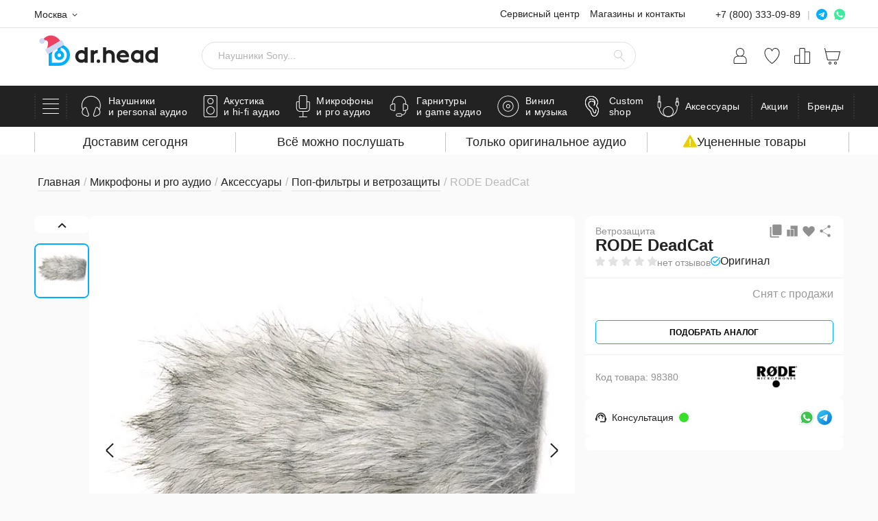

--- FILE ---
content_type: text/html; charset=UTF-8
request_url: https://doctorhead.ru/product/rode_deadcat/
body_size: 163418
content:
<!doctype html><html lang="ru"><head><meta name="viewport" content="width=device-width, initial-scale=1"><meta name="format-detection" content="telephone=no"><title>Купить Поп-фильтры и ветрозащиты ветрозащиту RODE DeadCat по цене от 5160 руб., характеристики, фото, доставка</title><link rel="icon" href="/local/templates/doctorhead/theme/build/images/favicons/favicon.ico"><link rel="apple-touch-icon" sizes="57x57" href="/local/templates/doctorhead/theme/build/images/favicons/apple-icon-57x57.webp"><link rel="apple-touch-icon" sizes="60x60" href="/local/templates/doctorhead/theme/build/images/favicons/apple-icon-60x60.webp"><link rel="apple-touch-icon" sizes="72x72" href="/local/templates/doctorhead/theme/build/images/favicons/apple-icon-72x72.webp"><link rel="apple-touch-icon" sizes="76x76" href="/local/templates/doctorhead/theme/build/images/favicons/apple-icon-76x76.webp"><link rel="apple-touch-icon" sizes="114x114" href="/local/templates/doctorhead/theme/build/images/favicons/apple-icon-114x114.webp"><link rel="apple-touch-icon" sizes="120x120" href="/local/templates/doctorhead/theme/build/images/favicons/apple-icon-120x120.webp"><link rel="apple-touch-icon" sizes="144x144" href="/local/templates/doctorhead/theme/build/images/favicons/apple-icon-144x144.webp"><link rel="apple-touch-icon" sizes="152x152" href="/local/templates/doctorhead/theme/build/images/favicons/apple-icon-152x152.webp"><link rel="apple-touch-icon" sizes="180x180" href="/local/templates/doctorhead/theme/build/images/favicons/apple-icon-180x180.webp"><link rel="icon" type="image/png" sizes="192x192" href="/local/templates/doctorhead/theme/build/images/favicons/android-icon-192x192.webp"><link rel="icon" type="image/png" sizes="32x32" href="/local/templates/doctorhead/theme/build/images/favicons/favicon-32x32.webp"><link rel="icon" type="image/png" sizes="96x96" href="/local/templates/doctorhead/theme/build/images/favicons/favicon-96x96.webp"><link rel="icon" type="image/png" sizes="16x16" href="/local/templates/doctorhead/theme/build/images/favicons/favicon-16x16.webp"><link rel="manifest" href="/local/templates/doctorhead/theme/build/images/favicons/manifest.json"><meta name="msapplication-TileColor" content="#ffffff"><meta name="msapplication-TileImage" content="/local/templates/doctorhead/theme/build/images/favicons/ms-icon-144x144.webp"><meta name="theme-color" content="#ffffff"><link rel="preconnect" href="https://www.googletagmanager.com"><link rel="preconnect" href="https:/mc.yandex.ru"><link rel="preconnect" href="https:/api.mindbox.ru"><link rel="preconnect" href="https:/code.jivo.ru"><meta http-equiv="Content-Type" content="text/html; charset=UTF-8" /><meta name="description" content="Ветрозащита RODE DeadCat: характеристики, фото и описание. Купить в магазинах Москвы и Санкт-Петербурга по выгодным ценам со скидками. Доставка по всей России, возможность послушать и купить в кредит." /><link rel="canonical" href="https://doctorhead.ru/product/rode_deadcat/" /><script data-skip-moving="true">(function(w, d, n) {var cl = "bx-core";var ht = d.documentElement;var htc = ht ? ht.className : undefined;if (htc === undefined || htc.indexOf(cl) !== -1){return;}var ua = n.userAgent;if (/(iPad;)|(iPhone;)/i.test(ua)){cl += " bx-ios";}else if (/Windows/i.test(ua)){cl += ' bx-win';}else if (/Macintosh/i.test(ua)){cl += " bx-mac";}else if (/Linux/i.test(ua) && !/Android/i.test(ua)){cl += " bx-linux";}else if (/Android/i.test(ua)){cl += " bx-android";}cl += (/(ipad|iphone|android|mobile|touch)/i.test(ua) ? " bx-touch" : " bx-no-touch");cl += w.devicePixelRatio && w.devicePixelRatio >= 2? " bx-retina": " bx-no-retina";if (/AppleWebKit/.test(ua)){cl += " bx-chrome";}else if (/Opera/.test(ua)){cl += " bx-opera";}else if (/Firefox/.test(ua)){cl += " bx-firefox";}ht.className = htc ? htc + " " + cl : cl;})(window, document, navigator);</script><link href="/bitrix/js/ui/design-tokens/dist/ui.design-tokens.min.css?171753532423463" type="text/css" rel="stylesheet" /><link href="/bitrix/js/ui/fonts/opensans/ui.font.opensans.min.css?16679668632320" type="text/css" rel="stylesheet" /><link href="/bitrix/js/main/popup/dist/main.popup.bundle.min.css?175398551128056" type="text/css" rel="stylesheet" /><link href="/bitrix/js/main/loader/dist/loader.bundle.min.css?15688069472029" type="text/css" rel="stylesheet" /><link href="/bitrix/js/ui/entity-selector/dist/entity-selector.bundle.min.css?175398556021436" type="text/css" rel="stylesheet" /><link href="/bitrix/js/ui/design-tokens/air/dist/air-design-tokens.min.css?1753985556104400" type="text/css" rel="stylesheet" /><link href="/bitrix/js/ui/switcher/dist/ui.switcher.bundle.min.css?17539855366763" type="text/css" rel="stylesheet" /><link href="/bitrix/js/ui/cnt/ui.cnt.min.css?17539855364259" type="text/css" rel="stylesheet" /><link href="/bitrix/js/ui/cnt/dist/cnt.bundle.min.css?17539855565784" type="text/css" rel="stylesheet" /><link href="/bitrix/js/ui/icon-set/icon-base.min.css?17539855361604" type="text/css" rel="stylesheet" /><link href="/bitrix/js/ui/icon-set/outline/style.min.css?175398553685783" type="text/css" rel="stylesheet" /><link href="/bitrix/js/ui/icon-set/main/style.min.css?175398553674857" type="text/css" rel="stylesheet" /><link href="/bitrix/js/ui/buttons/dist/ui.buttons.bundle.min.css?175398555669724" type="text/css" rel="stylesheet" /><link href="/bitrix/js/main/core/css/core_date.min.css?16679669079928" type="text/css" rel="stylesheet" /><link href="/bitrix/js/fileman/html_editor/html-editor.min.css?171753508356257" type="text/css" rel="stylesheet" /><link href="/local/templates/doctorhead/js/zoom/drift-basic.min.css?16170230983450" type="text/css" rel="stylesheet" /><link href="/local/templates/doctorhead/js/fancybox/jquery.fancybox.min.css?161702309812795" type="text/css" rel="stylesheet" /><link href="/local/templates/doctorhead/css/fancybox_custom.min.css?1629349561998" type="text/css" rel="stylesheet" /><link href="/local/templates/doctorhead/components/bitrix/catalog.element/v2/style.min.css?17478998677419" type="text/css" rel="stylesheet" /><link href="/local/components/sebekon/dh.review.form/templates/.default/style.min.css?16593607856875" type="text/css" rel="stylesheet" /><link href="/local/components/sebekon/share/templates/v2/style.min.css?17573524281203" type="text/css" rel="stylesheet" /><link href="/local/components/sebekon/template.mock/templates/availability-v2/style.min.css?17519695301626" type="text/css" rel="stylesheet" /><link href="/local/templates/doctorhead/components/bitrix/news.list/product_documents-v2/style.min.css?1735380668927" type="text/css" rel="stylesheet" /><link href="/local/templates/doctorhead/components/bitrix/catalog.element/v2/css/product-gallery.min.css?17405712926698" type="text/css" rel="stylesheet" /><link href="/local/templates/doctorhead/components/bitrix/catalog.element/v2/css/benefits.min.css?17478998673128" type="text/css" rel="stylesheet" /><link href="/local/templates/doctorhead/components/bitrix/catalog.element/v2/css/style.min.css?175735242910385" type="text/css" rel="stylesheet" /><link href="/local/templates/doctorhead/components/bitrix/catalog.element/v2/css/sidebar.min.css?176831389013538" type="text/css" rel="stylesheet" /><link href="/local/templates/doctorhead/components/bitrix/catalog.element/v2/css/topbar.min.css?17519695315846" type="text/css" rel="stylesheet" /><link href="/local/templates/doctorhead/components/bitrix/catalog.element/v2/css/modals.min.css?17419776117993" type="text/css" rel="stylesheet" /><link href="/local/templates/doctorhead/components/bitrix/catalog.element/v2/css/rating.min.css?17353806673785" type="text/css" rel="stylesheet" /><link href="/local/templates/doctorhead/components/bitrix/catalog.element/v2/css/sets.min.css?17430723063828" type="text/css" rel="stylesheet" /><link href="/local/templates/doctorhead/components/bitrix/catalog.element/v2/css/article.min.css?17388253071556" type="text/css" rel="stylesheet" /><link href="/local/templates/doctorhead/components/bitrix/catalog.element/v2/css/product-labels.min.css?17655309683741" type="text/css" rel="stylesheet" /><link href="/local/templates/doctorhead/css/tabs.min.css?16210053641365" type="text/css" rel="stylesheet" /><link href="/local/components/sebekon/dh.360.photo/templates/.default/style.min.css?1620886866646" type="text/css" rel="stylesheet" /><link href="/local/templates/doctorhead/components/bitrix/news.list/gallery_widget/style.min.css?17353806685431" type="text/css" rel="stylesheet" /><link href="/local/components/sebekon/product.services/templates/v2/style.min.css?175735242813651" type="text/css" rel="stylesheet" /><link href="/local/components/sebekon/template.mock/templates/demo_equipment_request/style.min.css?17600931726514" type="text/css" rel="stylesheet" /><link href="/local/templates/doctorhead/css/reviews.min.css?176891269117768" type="text/css" rel="stylesheet" /><link href="/local/templates/doctorhead/css/expert-category.min.css?169693554413015" type="text/css" rel="stylesheet" /><link href="/local/templates/doctorhead/css/response.min.css?16306780214639" type="text/css" rel="stylesheet" /><link href="/bitrix/components/bitrix/main.post.form/templates/.default/style.min.css?174431049227636" type="text/css" rel="stylesheet" /><link href="/bitrix/panel/main/popup.min.css?167778364120774" type="text/css" rel="stylesheet" /><link href="/local/components/sebekon/elastic.catalog.section/templates/related-products-minicards/style.min.css?17140284941373" type="text/css" rel="stylesheet" /><link href="/local/components/sebekon/dh.catalog.item/templates/minicard-v2/style.min.css?17429934102745" type="text/css" rel="stylesheet" /><link href="/local/templates/doctorhead/components/bitrix/advertising.banner/product_uphoto/style.min.css?1640254563950" type="text/css" rel="stylesheet" /><link href="/local/templates/doctorhead/js/datepicker/DatePickerX.min.css?16170230983219" type="text/css" rel="stylesheet" /><link href="/local/templates/doctorhead/components/bitrix/form.result.new/fastform/style.min.css?1636529042925" type="text/css" rel="stylesheet" /><link href="/local/templates/doctorhead/components/bitrix/form.result.new/fastform_v1/style.min.css?16969355503179" type="text/css" rel="stylesheet" /><link href="/local/components/sebekon/banner.subscribe.popup/templates/.default/style.min.css?17618224318310" type="text/css" rel="stylesheet" /><link href="/local/templates/doctorhead/js/swiper/swiper.min.css?161702309819778" type="text/css" data-template-style="true" rel="stylesheet" /><link href="/local/templates/doctorhead/js/snowFlakes/snow.min.css?171402836840781" type="text/css" data-template-style="true" rel="stylesheet" /><link href="/local/templates/doctorhead/js/simplebar/simplebar.min.css?16170230982589" type="text/css" data-template-style="true" rel="stylesheet" /><link href="/local/templates/doctorhead/js/slimselect/slimselect.min.css?16170230986340" type="text/css" data-template-style="true" rel="stylesheet" /><link href="/local/templates/doctorhead/theme/build/styles/style.min.css?1764609853243901" type="text/css" data-template-style="true" rel="stylesheet" /><link href="/local/templates/doctorhead/css/article.min.css?176044176830886" type="text/css" data-template-style="true" rel="stylesheet" /><link href="/local/templates/doctorhead/css/custom_styles.min.css?17628433299556" type="text/css" data-template-style="true" rel="stylesheet" /><link href="/local/components/sebekon/template.mock/templates/availability/style.min.css?17403888691700" type="text/css" data-template-style="true" rel="stylesheet" /><link href="/local/components/sebekon/dh.one.click.buy/templates/individualProduction/style.min.css?174118105121756" type="text/css" data-template-style="true" rel="stylesheet" /><link href="/local/components/sebekon/promotion.pay_delivery_discount/templates/.default/style.min.css?1714028492653" type="text/css" data-template-style="true" rel="stylesheet" /><link href="/local/components/sebekon/user.location/templates/.default/style.min.css?16969355451547" type="text/css" data-template-style="true" rel="stylesheet" /><link href="/local/components/sebekon/dh.shops.list/templates/.default/style.min.css?176197497640" type="text/css" data-template-style="true" rel="stylesheet" /><link href="/local/components/sebekon/dh.hl.list/templates/header_messengers/style.min.css?1761974976142" type="text/css" data-template-style="true" rel="stylesheet" /><link href="/local/components/sebekon/elastic.words.suggestions/templates/.default/style.min.css?171627697637" type="text/css" data-template-style="true" rel="stylesheet" /><link href="/local/components/sebekon/sale.personal.order.list/templates/.default/style.min.css?16969355473689" type="text/css" data-template-style="true" rel="stylesheet" /><link href="/local/components/sebekon/dh.menu.top/templates/.default/style.min.css?17619749767095" type="text/css" data-template-style="true" rel="stylesheet" /><link href="/local/templates/doctorhead/components/bitrix/menu/footer/style.min.css?1761974976235" type="text/css" data-template-style="true" rel="stylesheet" /><link href="/local/templates/doctorhead/styles.min.css?1723031646860" type="text/css" data-template-style="true" rel="stylesheet" /><link href="/local/templates/doctorhead/template_styles.min.css?17689126911176" type="text/css" data-template-style="true" rel="stylesheet" /><script type="extension/settings" data-extension="ui.entity-selector">{"extensions":["catalog.entity-selector","highloadblock.entity-selector","seo.entity-selector"]}</script><script type="extension/settings" data-extension="catalog.entity-selector">{"entities":[{"id":"product","options":{"dynamicLoad":true,"dynamicSearch":true,"searchFields":[{"name":"supertitle","type":"string","system":true},{"name":"SEARCH_PROPERTIES","type":"string"},{"name":"PREVIEW_TEXT","type":"string"},{"name":"DETAIL_TEXT","type":"string"},{"name":"PARENT_NAME","type":"string"},{"name":"PARENT_SEARCH_PROPERTIES","type":"string"},{"name":"PARENT_PREVIEW_TEXT","type":"string"},{"name":"PARENT_DETAIL_TEXT","type":"string"}],"itemOptions":{"default":{"avatar":"\/bitrix\/js\/catalog\/entity-selector\/src\/images\/product.svg","captionOptions":{"fitContent":true,"maxWidth":150}}}}},{"id":"product_variation","options":{"dynamicLoad":false,"dynamicSearch":true,"searchFields":[{"name":"supertitle","type":"string","system":true},{"name":"SEARCH_PROPERTIES","type":"string"},{"name":"PREVIEW_TEXT","type":"string"},{"name":"DETAIL_TEXT","type":"string"},{"name":"PARENT_NAME","type":"string"},{"name":"PARENT_SEARCH_PROPERTIES","type":"string"},{"name":"PARENT_PREVIEW_TEXT","type":"string"},{"name":"PARENT_DETAIL_TEXT","type":"string"}],"itemOptions":{"default":{"avatar":"\/bitrix\/js\/catalog\/entity-selector\/src\/images\/product.svg","captionOptions":{"fitContent":true,"maxWidth":150}}}}},{"id":"variation","options":{"dynamicLoad":true,"dynamicSearch":true,"searchFields":[{"name":"supertitle","type":"string","system":true},{"name":"SEARCH_PROPERTIES","type":"string"},{"name":"PREVIEW_TEXT","type":"string"},{"name":"DETAIL_TEXT","type":"string"},{"name":"PARENT_NAME","type":"string"},{"name":"PARENT_SEARCH_PROPERTIES","type":"string"},{"name":"PARENT_PREVIEW_TEXT","type":"string"},{"name":"PARENT_DETAIL_TEXT","type":"string"}],"itemOptions":{"default":{"avatar":"\/bitrix\/js\/catalog\/entity-selector\/src\/images\/product.svg","captionOptions":{"fitContent":true,"maxWidth":150}}}}},{"id":"store","options":{"itemOptions":{"default":{"avatar":"\/bitrix\/js\/catalog\/entity-selector\/src\/images\/store.svg"}}}},{"id":"dynamic","options":{"itemOptions":{"default":{"avatar":"\/bitrix\/js\/catalog\/entity-selector\/src\/images\/dynamic.svg"}}}},{"id":"agent-contractor-product-variation","options":{"dynamicLoad":true,"dynamicSearch":true,"searchFields":[{"name":"supertitle","type":"string","system":true},{"name":"SEARCH_PROPERTIES","type":"string"},{"name":"PREVIEW_TEXT","type":"string"},{"name":"DETAIL_TEXT","type":"string"},{"name":"PARENT_NAME","type":"string"},{"name":"PARENT_SEARCH_PROPERTIES","type":"string"},{"name":"PARENT_PREVIEW_TEXT","type":"string"},{"name":"PARENT_DETAIL_TEXT","type":"string"}],"itemOptions":{"default":{"avatar":"\/bitrix\/js\/catalog\/entity-selector\/src\/images\/product.svg","captionOptions":{"fitContent":true,"maxWidth":150}}}}},{"id":"agent-contractor-section","options":{"dynamicLoad":true,"dynamicSearch":true,"searchFields":[{"name":"supertitle","type":"string","system":true},{"name":"SEARCH_PROPERTIES","type":"string"},{"name":"PREVIEW_TEXT","type":"string"},{"name":"DETAIL_TEXT","type":"string"},{"name":"PARENT_NAME","type":"string"},{"name":"PARENT_SEARCH_PROPERTIES","type":"string"},{"name":"PARENT_PREVIEW_TEXT","type":"string"},{"name":"PARENT_DETAIL_TEXT","type":"string"}],"itemOptions":{"default":{"avatar":"\/bitrix\/js\/catalog\/entity-selector\/src\/images\/product.svg","captionOptions":{"fitContent":true,"maxWidth":150}}},"tagOptions":{"default":{"textColor":"#535c69","bgColor":"#d2f95f"}}}}]}</script><script type="extension/settings" data-extension="highloadblock.entity-selector">{"entities":[{"id":"highloadblock-element","options":{"dynamicLoad":true,"dynamicSearch":true}}]}</script><script type="extension/settings" data-extension="main.date">{"formats":{"FORMAT_DATE":"DD.MM.YYYY","FORMAT_DATETIME":"DD.MM.YYYY HH:MI:SS","SHORT_DATE_FORMAT":"d.m.Y","MEDIUM_DATE_FORMAT":"j M Y","LONG_DATE_FORMAT":"j F Y","DAY_MONTH_FORMAT":"j F","DAY_SHORT_MONTH_FORMAT":"j M","SHORT_DAY_OF_WEEK_MONTH_FORMAT":"D, j F","SHORT_DAY_OF_WEEK_SHORT_MONTH_FORMAT":"D, j M","DAY_OF_WEEK_MONTH_FORMAT":"l, j F","FULL_DATE_FORMAT":"l, j F Y","SHORT_TIME_FORMAT":"H:i","LONG_TIME_FORMAT":"H:i:s"}}</script><link rel="preload" as="image" href="/upload/dev2fun.imagecompress/webp/iblock/faa/main.webp" /><meta property="og:title" content="Поп-фильтры и ветрозащиты RODE DeadCat от Dr.Head" /><meta property="og:type" content="website" /><meta property="og:url" content="https://doctorhead.ru/product/rode_deadcat/" /><meta property="og:description" content="Все можно послушать!" /><meta property="og:image" content="https://doctorhead.ru/upload/dev2fun.imagecompress/webp/iblock/faa/main.webp" /><meta name="twitter:card" content="summary_large_image"><meta property="twitter:domain" content="doctorhead.ru"><meta property="twitter:url" content="https://doctorhead.ru/product/rode_deadcat/"><meta name="twitter:title" content="Поп-фильтры и ветрозащиты RODE DeadCat от Dr.Head"><meta name="twitter:description" content="Все можно послушать!"><meta name="twitter:image" content="https://doctorhead.ru/upload/dev2fun.imagecompress/webp/iblock/faa/main.webp"><!-- Google Tag Manager --><script data-skip-moving="true">(function(w,d,s,l,i){w[l]=w[l]||[];w[l].push({'gtm.start':
 new Date().getTime(),event:'gtm.js'});var f=d.getElementsByTagName(s)[0],
 j=d.createElement(s),dl=l!='dataLayer'?'&l='+l:'';j.async=true;j.src=
 'https://www.googletagmanager.com/gtm.js?id='+i+dl;f.parentNode.insertBefore(j,f);
 })(window,document,'script','dataLayer','GTM-MHS77TT');</script><!-- End Google Tag Manager --><!-- Google tag (gtag.js) --><script data-skip-moving="true" async src="https://www.googletagmanager.com/gtag/js?id=G-JLKFVNE3HX"></script><script data-skip-moving="true"> var bGTagV4DebugMode = false; // Включен ли debug_mode
 window.dataLayer = window.dataLayer || [];
 function gtag(){dataLayer.push(arguments);}
 gtag('js', new Date());

 function getUTMParams() {
 var params = {};

 // Check query string parameters
 var queryString = window.location.search.substr(1);
 var queryUTMParams = new URLSearchParams(queryString);
 queryUTMParams.forEach(function(value, key) {
 if (key.startsWith('utm_')) {
 params[key] = value;
 }
 });

 // Check hash fragment parameters
 var hashString = window.location.hash.substr(1);
 var hashUTMParams = new URLSearchParams(hashString);
 hashUTMParams.forEach(function(value, key) {
 if (key.startsWith('utm_')) {
 params[key] = value;
 }
 });

 return params;
 }

 function get_ga_clientid() {
 let cookie = {};
 document.cookie.split(';').forEach(function(el) {
 let splitCookie = el.split('=');
 let key = splitCookie[0].trim();
 cookie[key] = splitCookie[1];
 });
 if (cookie["_ga"]) {
 return cookie["_ga"].substring(6);
 }
 return false;
 }

 // Usage
 var mxGtagClientId = get_ga_clientid();
 var utmParams = getUTMParams();
 var paramToPass = undefined;
 if (
 typeof utmParams.utm_source !== 'undefined' ||
 typeof utmParams.utm_medium !== 'undefined' ||
 typeof utmParams.utm_campaign !== 'undefined' ||
 typeof utmParams.utm_term !== 'undefined' ||
 typeof utmParams.utm_content !== 'undefined'
 ) {
 paramToPass = [
 Date.parse(new Date().toISOString()),
 utmParams.utm_source || '(not set)',
 utmParams.utm_medium || '(not set)',
 utmParams.utm_campaign || '(not set)',
 utmParams.utm_content || '(not set)',
 utmParams.utm_term || '(not set)',
 ].join('$$');
 }

 if (mxGtagClientId) {
 gtag("config", "G-JLKFVNE3HX", {
 "landing_utms": paramToPass,
 'user_properties': {
 "clientID": mxGtagClientId.concat(".")
 }
 }
 );
 } else {
 gtag("get", "G-JLKFVNE3HX", "client_id", function(clientId){
 gtag("config", "G-JLKFVNE3HX", {
 "landing_utms": paramToPass,
 'user_properties': {
 "clientID": clientId.concat(".")
 }
 }
 );
 });
 }
 </script><!-- Yandex.Metrika counter --><script data-skip-moving="true" type="text/javascript" > (function(m,e,t,r,i,k,a){m[i]=m[i]||function(){(m[i].a=m[i].a||[]).push(arguments)};
 m[i].l=1*new Date();
 for (var j = 0; j < document.scripts.length; j++) {if (document.scripts[j].src === r) { return; }}
 k=e.createElement(t),a=e.getElementsByTagName(t)[0],k.async=1,k.src=r,a.parentNode.insertBefore(k,a)})
 (window, document, "script", "https://mc.yandex.ru/metrika/tag.js", "ym");

 ym(38019, "init", {
 clickmap:true,
 trackLinks:true,
 accurateTrackBounce:true,
 webvisor:true,
 ecommerce:"dataLayer"
 });
 </script><!-- Top.Mail.Ru counter --><script data-skip-moving="true" type="text/javascript"> var _tmr = window._tmr || (window._tmr = []);
 _tmr.push({id: "3260066", type: "pageView", start: (new Date()).getTime(), pid: "USER_ID"});
 (function (d, w, id) {
 if (d.getElementById(id)) return;
 var ts = d.createElement("script"); ts.type = "text/javascript"; ts.async = true; ts.id = id;
 ts.src = "https://top-fwz1.mail.ru/js/code.js";
 var f = function () {var s = d.getElementsByTagName("script")[0]; s.parentNode.insertBefore(ts, s);};
 if (w.opera == "[object Opera]") { d.addEventListener("DOMContentLoaded", f, false); } else { f(); }
 })(document, window, "tmr-code");</script><noscript><div><img src="https://top-fwz1.mail.ru/counter?id=3260066;js=na" style="position:absolute;left:-9999px;" alt="Top.Mail.Ru" /></div></noscript><!-- /Top.Mail.Ru counter --><script data-skip-moving="true">var YandexMetricsEvents = function () {};
 	YandexMetricsEvents.bDebugMode = 0;
 	YandexMetricsEvents.sMetricsNumber = 38019;
 	YandexMetricsEvents.sDataAttr = "ym";
 </script><script data-skip-moving="true"> mindbox = window.mindbox || function() { mindbox.queue.push(arguments); };
 mindbox.queue = mindbox.queue || [];

 mindbox('create', {
 firebaseMessagingSenderId: "462405518378",
 serviceWorkerPath: "/webpush/mindbox-service-worker.js",
 serviceWorkerScope: "/webpush/"
 });
 // инициализации модуля веб-пушей
 mindbox("webpush.create");
 </script><script data-skip-moving="true" src="https://api.mindbox.ru/scripts/v1/tracker.js" async></script></head><body class="page"><!-- Google Tag Manager (noscript) --><noscript><iframe src="https://www.googletagmanager.com/ns.html?id=GTM-MHS77TT"
 height="0" width="0" style="display:none;visibility:hidden"></iframe></noscript><!-- End Google Tag Manager (noscript) --><noscript><div><img src="https://mc.yandex.ru/watch/38019" style="position:absolute; left:-9999px;" alt="" /></div></noscript><!-- /Yandex.Metrika counter --><!-- calltouch --><!-- calltouch --><div class="page-container"><!--WEBP--><svg xmlns="http://www.w3.org/2000/svg" style="position: absolute; width: 0; height: 0; clip: rect(0 0 0 0);"><defs><symbol id="scross" viewbox="0 0 413.348 413.348"><path d="m413.348 24.354-24.354-24.354-182.32 182.32-182.32-182.32-24.354 24.354 182.32 182.32-182.32 182.32 24.354 24.354 182.32-182.32 182.32 182.32 24.354-24.354-182.32-182.32z"></path></symbol><symbol id="cross" viewbox="0 0 22 22"><path fill-rule="evenodd" clip-rule="evenodd" d="M0.153547 21.8467C-0.0511823 21.6423 -0.0511823 21.3109 0.153547 21.1066L21.1051 0.190024C21.3098 -0.0143648 21.6417 -0.0143636 21.8465 0.190024C22.0512 0.394411 22.0512 0.725787 21.8465 0.930175L0.894936 21.8467C0.690207 22.0511 0.358276 22.0511 0.153547 21.8467Z"/><path fill-rule="evenodd" clip-rule="evenodd" d="M0.153868 0.153423C0.35842 -0.0511411 0.690064 -0.0511411 0.894616 0.153423L21.828 21.0881C22.0326 21.2927 22.0326 21.6243 21.828 21.8289C21.6234 22.0335 21.2918 22.0335 21.0872 21.8289L0.153868 0.894217C-0.0506843 0.689653 -0.0506843 0.357988 0.153868 0.153423Z"/></symbol><symbol id="search" viewbox="0 0 16 17"><path fill-rule="evenodd" clip-rule="evenodd" d="M6 1C3.23858 1 1 3.23858 1 6C1 8.76142 3.23858 11 6 11C8.76142 11 11 8.76142 11 6C11 3.23858 8.76142 1 6 1ZM0 6C0 2.68629 2.68629 0 6 0C9.31371 0 12 2.68629 12 6C12 7.73136 11.2667 9.29143 10.0937 10.3866L15.8536 16.1464C16.0488 16.3417 16.0488 16.6583 15.8536 16.8536C15.6583 17.0488 15.3417 17.0488 15.1464 16.8536L9.30282 11.0099C8.35551 11.6357 7.2203 12 6 12C2.68629 12 0 9.31371 0 6Z"/></symbol><symbol id="user" viewbox="0 0 20 25"><path d="M13.5 12.0062H13.45C14.6458 11.2576 15.5654 10.1404 16.07 8.82331C16.5747 7.50623 16.6369 6.06078 16.2473 4.70523C15.8577 3.34968 15.0375 2.15765 13.9105 1.30915C12.7835 0.460641 11.4109 0.0017395 10 0.0017395C8.5891 0.0017395 7.21651 0.460641 6.0895 1.30915C4.9625 2.15765 4.14227 3.34968 3.7527 4.70523C3.36312 6.06078 3.42535 7.50623 3.92998 8.82331C4.43461 10.1404 5.35424 11.2576 6.55 12.0062C5.69258 12.0009 4.84256 12.165 4.04876 12.4891C3.25496 12.8131 2.53302 13.2907 1.9244 13.8945C1.31578 14.4982 0.832466 15.2162 0.502221 16.0072C0.171975 16.7982 0.00130092 17.6466 0 18.5038L0 22.5023C0 22.9 0.158035 23.2814 0.43934 23.5626C0.720644 23.8438 1.10218 24.0017 1.5 24.0017H18.5C18.8978 24.0017 19.2794 23.8438 19.5607 23.5626C19.842 23.2814 20 22.9 20 22.5023V18.5038C19.9974 16.7813 19.3117 15.1302 18.0933 13.9122C16.8749 12.6942 15.2231 12.0088 13.5 12.0062ZM4.5 6.50819C4.5 5.4208 4.82257 4.35782 5.42692 3.45369C6.03126 2.54955 6.89025 1.84486 7.89524 1.42873C8.90024 1.0126 10.0061 0.903725 11.073 1.11587C12.1399 1.32801 13.1199 1.85164 13.8891 2.62054C14.6583 3.38945 15.1821 4.36909 15.3943 5.43559C15.6065 6.5021 15.4976 7.60756 15.0813 8.61218C14.6651 9.6168 13.9601 10.4755 13.0556 11.0796C12.1512 11.6837 11.0878 12.0062 10 12.0062C8.54212 12.0035 7.14471 11.4234 6.11383 10.3929C5.08295 9.36243 4.50264 7.96554 4.5 6.50819ZM19 22.5023C19 22.6349 18.9473 22.762 18.8536 22.8557C18.7598 22.9494 18.6326 23.0021 18.5 23.0021H1.5C1.36739 23.0021 1.24021 22.9494 1.14645 22.8557C1.05268 22.762 1 22.6349 1 22.5023V18.5038C1.00264 17.0464 1.58295 15.6495 2.61383 14.619C3.64471 13.5885 5.04212 13.0084 6.5 13.0058H13.5C14.9579 13.0084 16.3553 13.5885 17.3862 14.619C18.417 15.6495 18.9974 17.0464 19 18.5038V22.5023Z"/></symbol><symbol id="favorite" viewbox="0 0 472 421"><path d="m424.3 48.3c-45.8-45.7-120-45.7-165.7.1l-22.5 22.5-9.6-9.6-13.1-13.1c-21.9-22-51.7-34.4-82.8-34.5-31 0-60.8 12.3-82.8 34.3-22 22-34.3 51.8-34.3 82.9 0 31.1 12.4 60.9 34.5 82.9l187.9 188 188.2-187.6c45.8-45.9 45.9-120 .2-165.9z" stroke-width="27"></path></symbol><symbol id="favorite-header" viewbox="0 0 23 25"><path d="M11.4602 24C11.3617 23.9995 11.2652 23.9718 11.1813 23.92C7.77501 21.61 1.06206 15.45 0.0959485 8.57C-0.0794179 7.43786 -0.0138693 6.28126 0.288276 5.1764C0.590421 4.07154 1.12231 3.0435 1.84889 2.16C2.42545 1.48204 3.1417 0.937803 3.94818 0.564877C4.75467 0.191951 5.63216 -0.000776952 6.52006 2.35396e-06C7.57099 0.0311151 8.59276 0.354121 9.47187 0.933141C10.351 1.51216 11.053 2.32453 11.5 3.28C11.947 2.32453 12.649 1.51216 13.5281 0.933141C14.4072 0.354121 15.429 0.0311151 16.4799 2.35396e-06C17.3677 -0.000110082 18.245 0.192916 19.0514 0.565796C19.8578 0.938676 20.5741 1.48256 21.1511 2.16C21.8777 3.0435 22.4096 4.07154 22.7117 5.1764C23.0139 6.28126 23.0794 7.43786 22.904 8.57C21.9081 15.45 15.225 21.57 11.8187 23.92C11.7113 23.9858 11.5852 24.014 11.4602 24ZM6.48023 1C5.74191 1.00491 5.01339 1.1701 4.34464 1.48425C3.67588 1.7984 3.08272 2.25407 2.60584 2.82C1.96964 3.59283 1.50469 4.49286 1.24194 5.46017C0.979186 6.42748 0.924655 7.43988 1.08198 8.43C1.99828 15 8.63156 20.9 11.4602 22.89C14.2888 20.9 20.922 15 21.8383 8.43C21.9937 7.43989 21.9383 6.42795 21.6756 5.46093C21.4129 4.49392 20.949 3.59382 20.3145 2.82C19.8328 2.24946 19.2331 1.7911 18.5572 1.4768C17.8812 1.1625 17.1452 0.999794 16.4003 1C13.1135 1 11.9582 4.61 11.9582 4.65C11.9253 4.75536 11.8586 4.84683 11.7685 4.91014C11.6784 4.97345 11.57 5.00505 11.4602 5C11.3503 5.00505 11.2419 4.97345 11.1518 4.91014C11.0617 4.84683 10.995 4.75536 10.9622 4.65C10.9622 4.5 9.7869 1 6.52006 1H6.48023Z"/></symbol><symbol id="compare" viewbox="0 0 20 19"><path d="m1.2 19c-.7 0-1.2-.5-1.2-1.2v-14.5c0-.7.5-1.3 1.2-1.3.6 0 1.2.5 1.2 1.2v14.5c0 .8-.6 1.3-1.2 1.3m5.9 0c-.7 0-1.2-.5-1.2-1.2v-16.6c0-.6.5-1.2 1.2-1.2.6 0 1.2.5 1.2 1.2v16.5c0 .8-.6 1.3-1.2 1.3m5.8 0c-.7 0-1.2-.5-1.2-1.2v-6.8c0-.7.5-1.2 1.2-1.2.6 0 1.2.5 1.2 1.2v6.7c0 .8-.5 1.3-1.2 1.3m5.9 0c-.7 0-1.2-.5-1.2-1.2v-10.3c0-.7.5-1.2 1.2-1.2.6 0 1.2.5 1.2 1.2v10.3c0 .7-.5 1.2-1.2 1.2"></path></symbol><symbol id="compare-header" viewbox="0 0 22 23"><path d="M20.5 5.00177H15V1.50177C15 1.10395 14.842 0.722414 14.5607 0.44111C14.2794 0.159805 13.8978 0.00177002 13.5 0.00177002L8.5 0.00177002C8.10218 0.00177002 7.72064 0.159805 7.43934 0.44111C7.15804 0.722414 7 1.10395 7 1.50177V10.0018H1.5C1.10218 10.0018 0.720644 10.1598 0.43934 10.4411C0.158035 10.7224 0 11.1039 0 11.5018L0 20.5018C0 20.8996 0.158035 21.2811 0.43934 21.5624C0.720644 21.8437 1.10218 22.0018 1.5 22.0018H20.5C20.8978 22.0018 21.2794 21.8437 21.5607 21.5624C21.842 21.2811 22 20.8996 22 20.5018V6.50177C22 6.10395 21.842 5.72241 21.5607 5.44111C21.2794 5.15981 20.8978 5.00177 20.5 5.00177ZM1 20.5018V11.5018C1 11.3692 1.05268 11.242 1.14645 11.1482C1.24021 11.0544 1.36739 11.0018 1.5 11.0018H7V21.0018H1.5C1.36739 21.0018 1.24021 20.9491 1.14645 20.8553C1.05268 20.7616 1 20.6344 1 20.5018ZM8 10.5018V1.50177C8 1.36916 8.05268 1.24198 8.14645 1.14822C8.24021 1.05445 8.36739 1.00177 8.5 1.00177H13.5C13.6326 1.00177 13.7598 1.05445 13.8536 1.14822C13.9473 1.24198 14 1.36916 14 1.50177V21.0018H8V10.5018ZM21 20.5018C21 20.6344 20.9473 20.7616 20.8536 20.8553C20.7598 20.9491 20.6326 21.0018 20.5 21.0018H15V6.00177H20.5C20.6326 6.00177 20.7598 6.05445 20.8536 6.14822C20.9473 6.24198 21 6.36916 21 6.50177V20.5018Z"/></symbol><symbol id="cart" viewbox="0 0 24 22"><path d="m.9 1.8h2.5l3.7 13.2c.1.4.5.7.9.7h11.1c.4 0 .7-.2.8-.5l4.1-9.4c0-.3 0-.7-.1-.9-.2-.3-.4-.4-.7-.4h-12.4c-.5 0-.9.4-.9.9 0 .5.4.9.9.9h11l-3.3 7.6h-9.9l-3.6-13.2c-.1-.4-.5-.7-.9-.7h-3.2c-.5 0-.9.4-.9.9s.4.9.9.9m6.2 20.2c1.1 0 2-.9 2-2 0-1.1-.9-2-2-2s-2 .9-2 2c0 1.1.9 2 2 2m12.6 0c0 0 .1 0 .1 0 .5 0 1-.3 1.4-.7.4-.4.5-.9.5-1.5-.1-1.1-1-2-2.1-1.9s-1.9 1.1-1.9 2.2c0 1.1.9 1.9 2 1.9"></path></symbol><symbol id="cart-header" viewbox="0 0 23 24"><path d="M15.9776 23.9894C15.5829 23.9894 15.197 23.8723 14.8689 23.6527C14.5407 23.4332 14.2849 23.1212 14.1338 22.7561C13.9828 22.391 13.9433 21.9893 14.0203 21.6017C14.0973 21.2142 14.2873 20.8582 14.5664 20.5787C14.8455 20.2993 15.2011 20.109 15.5883 20.0319C15.9754 19.9548 16.3766 19.9944 16.7413 20.1456C17.106 20.2969 17.4176 20.5529 17.6369 20.8815C17.8562 21.2101 17.9732 21.5963 17.9732 21.9915C17.9732 22.5214 17.763 23.0296 17.3887 23.4043C17.0145 23.7789 16.5069 23.9894 15.9776 23.9894ZM15.9776 20.9925C15.7802 20.9925 15.5873 21.0511 15.4232 21.1609C15.2591 21.2706 15.1312 21.4267 15.0557 21.6092C14.9802 21.7917 14.9604 21.9926 14.9989 22.1864C15.0374 22.3802 15.1325 22.5582 15.272 22.6979C15.4116 22.8376 15.5894 22.9327 15.7829 22.9713C15.9765 23.0098 16.1771 22.99 16.3594 22.9144C16.5418 22.8388 16.6976 22.7108 16.8073 22.5465C16.9169 22.3822 16.9754 22.1891 16.9754 21.9915C16.9754 21.7265 16.8703 21.4725 16.6832 21.2851C16.496 21.0978 16.2422 20.9925 15.9776 20.9925ZM7.99495 23.9894C7.60024 23.9894 7.2144 23.8723 6.88622 23.6527C6.55803 23.4332 6.30225 23.1212 6.1512 22.7561C6.00015 22.391 5.96063 21.9893 6.03763 21.6017C6.11464 21.2142 6.30471 20.8582 6.5838 20.5787C6.8629 20.2993 7.21849 20.109 7.60561 20.0319C7.99273 19.9548 8.39399 19.9944 8.75865 20.1456C9.12331 20.2969 9.43499 20.5529 9.65428 20.8815C9.87356 21.2101 9.99061 21.5963 9.99061 21.9915C9.99061 22.5214 9.78035 23.0296 9.40609 23.4043C9.03183 23.7789 8.52423 23.9894 7.99495 23.9894ZM7.99495 20.9925C7.7976 20.9925 7.60468 21.0511 7.44058 21.1609C7.27649 21.2706 7.1486 21.4267 7.07307 21.6092C6.99755 21.7917 6.97779 21.9926 7.01629 22.1864C7.05479 22.3802 7.14983 22.5582 7.28938 22.6979C7.42893 22.8376 7.60672 22.9327 7.80028 22.9713C7.99384 23.0098 8.19447 22.99 8.3768 22.9144C8.55913 22.8388 8.71497 22.7108 8.82461 22.5465C8.93426 22.3822 8.99278 22.1891 8.99278 21.9915C8.99278 21.7265 8.88765 21.4725 8.70052 21.2851C8.51339 21.0978 8.25959 20.9925 7.99495 20.9925ZM22.8526 5.19876C22.8067 5.13934 22.7477 5.09131 22.6802 5.05839C22.6127 5.02548 22.5385 5.00856 22.4635 5.00896H2.07782L1.01014 0.403693C0.995962 0.337973 0.968931 0.275713 0.930606 0.220501C0.892281 0.165289 0.843418 0.118218 0.786836 0.0820012C0.730254 0.0457843 0.667071 0.021138 0.60093 0.00948302C0.534788 -0.00217192 0.466997 -0.000604933 0.401463 0.0140937C0.335819 0.0282873 0.273629 0.0553488 0.218481 0.0937181C0.163332 0.132087 0.116315 0.181006 0.0801394 0.237653C0.0439639 0.2943 0.0193458 0.357555 0.00770417 0.423772C-0.00393743 0.489989 -0.00237224 0.557858 0.0123095 0.623467L3.834 16.8368C3.91057 17.1662 4.0962 17.46 4.3607 17.6704C4.6252 17.8808 4.95301 17.9954 5.29083 17.9956H18.6917C19.0255 17.996 19.3498 17.8839 19.6123 17.6773C19.8747 17.4707 20.0601 17.1817 20.1385 16.8568L22.9624 5.62832C22.98 5.55316 22.9792 5.47486 22.9601 5.40008C22.941 5.32529 22.9041 5.25623 22.8526 5.19876ZM19.1706 16.617C19.1457 16.7253 19.0847 16.8219 18.9977 16.8909C18.9106 16.9599 18.8027 16.9972 18.6917 16.9966H5.29083C5.17843 16.9967 5.06943 16.958 4.9822 16.887C4.89496 16.8161 4.83481 16.7172 4.81187 16.607L2.3173 6.00793H21.8249L19.1706 16.617Z"/></symbol><symbol id="cart-fill" viewbox="0 0 13 13"><path d="m3.9 10.4c-.7 0-1.3.6-1.3 1.3 0 .7.6 1.3 1.3 1.3s1.3-.6 1.3-1.3c0-.7-.6-1.3-1.3-1.3m-3.9-10.4v1.3h1.3l2.3 4.9-.9 1.6c0 .2-.1.5-.1.6 0 .7.6 1.3 1.3 1.3h7.8v-1.3h-7.5c-.1 0-.2 0-.2-.1l.6-1.1h4.8c.5 0 .9-.3 1.1-.7l2.3-4.2c.2-.2.2-.2.2-.3 0-.4-.3-.7-.6-.7h-9.7l-.6-1.3h-2.1m10.4 10.4c-.7 0-1.3.6-1.3 1.3 0 .7.6 1.3 1.3 1.3.7 0 1.3-.6 1.3-1.3 0-.7-.6-1.3-1.3-1.3"></path></symbol><symbol id="preorder" viewbox="0 0 100 100"><path d="M11.85 47.73l3.79 4.5c.22.26.53.4.85.4.25 0 .51-.09.71-.26l4.43-3.7c.47-.39.53-1.1.14-1.57s-1.1-.54-1.57-.14l-2.5 2.08C18.8 32.23 32.81 18.9 49.87 18.9c17.77 0 32.23 14.46 32.23 32.23S67.65 83.35 49.87 83.35c-11.38 0-21.7-5.82-27.6-15.58-.32-.53-1-.7-1.53-.38-.53.32-.7 1-.38 1.53 6.31 10.43 17.34 16.66 29.51 16.66 19 0 34.46-15.46 34.46-34.46S68.87 16.66 49.87 16.66c-18.16 0-33.07 14.12-34.36 31.95l-1.96-2.32c-.4-.47-1.1-.53-1.57-.13-.46.39-.52 1.1-.13 1.57z" class="st0"/><path d="M63.61 66.13L49.29 51.8V31.09c0-.83-.67-1.5-1.5-1.5s-1.5.67-1.5 1.5v21.33c0 .4.16.78.44 1.06l14.76 14.77c.29.29.68.44 1.06.44s.77-.15 1.06-.44c.59-.59.59-1.54 0-2.12z" class="st0"/></symbol><symbol id="menu" viewbox="0 0 24 22"><path fill-rule="evenodd" clip-rule="evenodd" d="M0 0.5C0 0.223858 0.223858 0 0.5 0H23.5C23.7761 0 24 0.223858 24 0.5C24 0.776142 23.7761 1 23.5 1H0.5C0.223858 1 0 0.776142 0 0.5Z"/><path fill-rule="evenodd" clip-rule="evenodd" d="M0 7.5C0 7.22386 0.223858 7 0.5 7H23.5C23.7761 7 24 7.22386 24 7.5C24 7.77614 23.7761 8 23.5 8H0.5C0.223858 8 0 7.77614 0 7.5Z"/><path fill-rule="evenodd" clip-rule="evenodd" d="M0 14.5C0 14.2239 0.223858 14 0.5 14H23.5C23.7761 14 24 14.2239 24 14.5C24 14.7761 23.7761 15 23.5 15H0.5C0.223858 15 0 14.7761 0 14.5Z"/><path fill-rule="evenodd" clip-rule="evenodd" d="M0 21.5C0 21.2239 0.223858 21 0.5 21H23.5C23.7761 21 24 21.2239 24 21.5C24 21.7761 23.7761 22 23.5 22H0.5C0.223858 22 0 21.7761 0 21.5Z"/></symbol><symbol id="personal-audio" viewbox="0 0 29 32"><path d="M26.8182 21.1723C27.8167 19.2155 28.3343 17.049 28.3282 14.8523C28.3289 12.7371 27.8503 10.6492 26.9283 8.74552C26.0064 6.84183 24.665 5.17178 23.0051 3.86083C21.3451 2.54988 19.4097 1.6321 17.3442 1.17644C15.2786 0.720767 13.1367 0.739054 11.0792 1.22992C9.0218 1.72079 7.10232 2.67148 5.46498 4.01058C3.82765 5.34968 2.51503 7.04238 1.62571 8.96153C0.736397 10.8807 0.293505 12.9764 0.330305 15.0913C0.367105 17.2062 0.882639 19.2852 1.83819 21.1723L1.60819 21.5323C1.17689 22.2231 0.904085 23.0009 0.809411 23.8098C0.714737 24.6187 0.800545 25.4385 1.06066 26.2102C1.32078 26.9819 1.74873 27.6864 2.31373 28.2729C2.87872 28.8595 3.56671 29.3135 4.32819 29.6023L7.95819 30.9823C8.24633 31.0885 8.55107 31.1427 8.85819 31.1423C9.25165 31.1367 9.63829 31.0387 9.98689 30.8561C10.3355 30.6736 10.6363 30.4116 10.865 30.0914C11.0937 29.7712 11.244 29.4017 11.3036 29.0128C11.3632 28.6238 11.3305 28.2263 11.2082 27.8523L8.15819 18.7823C8.00614 18.3356 7.73079 17.9411 7.36397 17.6443C6.99715 17.3475 6.55382 17.1606 6.08524 17.1052C5.61667 17.0497 5.14197 17.128 4.71602 17.331C4.29007 17.534 3.93026 17.8534 3.67819 18.2523L2.47819 20.1523C1.72128 18.4878 1.32917 16.6807 1.32819 14.8523C1.32819 11.4044 2.69782 8.09785 5.1358 5.65988C7.57377 3.2219 10.8804 1.85226 14.3282 1.85226C17.776 1.85226 21.0826 3.2219 23.5206 5.65988C25.9585 8.09785 27.3282 11.4044 27.3282 14.8523C27.3272 16.6807 26.9351 18.4878 26.1782 20.1523L24.9782 18.2523C24.7261 17.8534 24.3663 17.534 23.9404 17.331C23.5144 17.128 23.0397 17.0497 22.5711 17.1052C22.1026 17.1606 21.6592 17.3475 21.2924 17.6443C20.9256 17.9411 20.6502 18.3356 20.4982 18.7823L17.4482 27.8523C17.3237 28.2277 17.2897 28.6272 17.3489 29.0182C17.4081 29.4092 17.5589 29.7807 17.789 30.1024C18.019 30.4241 18.3218 30.6869 18.6727 30.8694C19.0237 31.0518 19.4127 31.1487 19.8082 31.1523C20.1153 31.1527 20.42 31.0985 20.7082 30.9923L24.3282 29.6023C25.0888 29.3124 25.7758 28.8577 26.3397 28.2707C26.9036 27.6837 27.3305 26.9791 27.5896 26.2075C27.8487 25.4358 27.9337 24.6164 27.8383 23.808C27.743 22.9996 27.4697 22.2224 27.0382 21.5323L26.8182 21.1723ZM4.51819 18.7823C4.67095 18.543 4.88805 18.3517 5.14458 18.2302C5.40111 18.1088 5.68668 18.062 5.96855 18.0955C6.25041 18.1289 6.51716 18.241 6.73818 18.4191C6.95921 18.5972 7.12557 18.834 7.21819 19.1023L10.2182 28.1623C10.3012 28.4247 10.3103 28.705 10.2447 28.9723C10.179 29.2397 10.041 29.4838 9.84582 29.6779C9.65064 29.8721 9.4058 30.0088 9.13812 30.073C8.87043 30.1373 8.59022 30.1266 8.32819 30.0423L4.67819 28.6723C4.05387 28.438 3.48957 28.0677 3.02626 27.5881C2.56294 27.1086 2.21226 26.5319 1.99968 25.8999C1.78709 25.2678 1.71794 24.5964 1.79725 23.9343C1.87656 23.2723 2.10234 22.6362 2.45819 22.0723L4.51819 18.7823ZM26.6582 25.8523C26.4458 26.4855 26.0951 27.0635 25.6315 27.5443C25.168 28.0252 24.6032 28.3968 23.9782 28.6323L20.3282 30.0423C20.0628 30.1419 19.7746 30.1644 19.497 30.107C19.2194 30.0496 18.9637 29.9147 18.7596 29.7179C18.5555 29.5212 18.4114 29.2706 18.3439 28.9953C18.2764 28.7199 18.2883 28.4311 18.3782 28.1623L21.3782 19.1023C21.4687 18.8333 21.6347 18.596 21.8563 18.4187C22.0779 18.2414 22.3459 18.1315 22.6282 18.1023H22.8182C23.0705 18.1019 23.3186 18.166 23.5392 18.2885C23.7597 18.411 23.9452 18.5879 24.0782 18.8023L26.1382 22.0923C26.4948 22.6427 26.7262 23.2648 26.8161 23.9145C26.9059 24.5642 26.852 25.2257 26.6582 25.8523Z" /></symbol><symbol id="gadzhety" viewbox="0 0 18 32"><path d="M15.5,0H2.5A2.5,2.5,0,0,0,0,2.5v27A2.5,2.5,0,0,0,2.5,32h13A2.5,2.5,0,0,0,18,29.5V2.5A2.5,2.5,0,0,0,15.5,0ZM5,1h8V2.5a.5.5,0,0,1-.5.5h-7A.5.5,0,0,1,5,2.5ZM17,29.5A1.5,1.5,0,0,1,15.5,31H2.5A1.5,1.5,0,0,1,1,29.5V2.5A1.5,1.5,0,0,1,2.5,1H4V2.5A1.5,1.5,0,0,0,5.5,4h7A1.5,1.5,0,0,0,14,2.5V1h1.5A1.5,1.5,0,0,1,17,2.5ZM13.59,29H4.5a.5.5,0,0,1,0-1h9.09a.5.5,0,1,1,0,1Z"/></symbol><symbol id="aksessuary" viewbox="0 0 33 32"><path d="M16.7215 32C15.4064 31.999 14.1117 31.6737 12.9523 31.053C11.7928 30.4324 10.8042 29.5354 10.074 28.4416C9.34388 27.3477 8.89464 26.0907 8.7661 24.7819C8.63757 23.473 8.83369 22.1527 9.33712 20.9377C9.84055 19.7227 10.6357 18.6506 11.6523 17.8162C12.6689 16.9818 13.8755 16.4109 15.1653 16.1541C16.4552 15.8972 17.7884 15.9623 19.0471 16.3436C20.3058 16.7249 21.451 17.4106 22.3815 18.34C23.5016 19.4588 24.2645 20.8849 24.5737 22.4375C24.8829 23.9902 24.7245 25.5997 24.1185 27.0623C23.5125 28.5249 22.4861 29.7748 21.1694 30.6538C19.8526 31.5327 18.3047 32.0012 16.7215 32ZM16.7215 17C15.102 17.0001 13.5327 17.5618 12.2809 18.5892C11.0291 19.6167 10.1723 21.0464 9.85643 22.6348C9.54059 24.2232 9.78527 25.872 10.5488 27.3002C11.3123 28.7284 12.5474 29.8477 14.0436 30.4673C15.5399 31.087 17.2047 31.1687 18.7544 30.6985C20.3041 30.2283 21.6429 29.2353 22.5425 27.8887C23.4422 26.5421 23.8471 24.9252 23.6883 23.3135C23.5294 21.7018 22.8167 20.1951 21.6715 19.05C21.0214 18.4 20.2497 17.8844 19.4004 17.5327C18.5511 17.1809 17.6408 16.9999 16.7215 17Z"/><path d="M16.7215 32C13.0085 32 9.44752 30.525 6.82201 27.8995C4.1965 25.274 2.72151 21.713 2.72151 18H3.72151C3.72151 21.4478 5.09115 24.7544 7.52912 27.1924C9.96709 29.6304 13.2737 31 16.7215 31C20.1693 31 23.4759 29.6304 25.9139 27.1924C28.3519 24.7544 29.7215 21.4478 29.7215 18V15H30.7215V18C30.7215 21.713 29.2465 25.274 26.621 27.8995C23.9955 30.525 20.4345 32 16.7215 32Z"/><path d="M3.17151 19C2.50847 19 1.87258 18.7366 1.40374 18.2678C0.934901 17.7989 0.671509 17.163 0.671509 16.5V9.5C0.671509 9.36739 0.724187 9.24021 0.817955 9.14645C0.911724 9.05268 1.0389 9 1.17151 9H5.17151C5.30412 9 5.43129 9.05268 5.52506 9.14645C5.61883 9.24021 5.67151 9.36739 5.67151 9.5V16.5C5.67151 17.163 5.40812 17.7989 4.93928 18.2678C4.47043 18.7366 3.83455 19 3.17151 19ZM1.67151 10V16.5C1.67151 16.8978 1.82954 17.2794 2.11085 17.5607C2.39215 17.842 2.77368 18 3.17151 18C3.56933 18 3.95086 17.842 4.23217 17.5607C4.51347 17.2794 4.67151 16.8978 4.67151 16.5V10H1.67151Z"/><path d="M4.22151 10H2.22151C2.0889 10 1.96172 9.94732 1.86796 9.85355C1.77419 9.75979 1.72151 9.63261 1.72151 9.5V1.5C1.72151 1.10218 1.87954 0.720644 2.16085 0.43934C2.44215 0.158035 2.82368 0 3.22151 0C3.61933 0 4.00086 0.158035 4.28217 0.43934C4.56347 0.720644 4.72151 1.10218 4.72151 1.5V9.5C4.72151 9.63261 4.66883 9.75979 4.57506 9.85355C4.48129 9.94732 4.35412 10 4.22151 10ZM2.72151 9H3.72151V1.5C3.72151 1.36739 3.66883 1.24021 3.57506 1.14645C3.48129 1.05268 3.35412 1 3.22151 1C3.0889 1 2.96172 1.05268 2.86796 1.14645C2.77419 1.24021 2.72151 1.36739 2.72151 1.5V9Z"/><path d="M30.2015 16C29.5392 16.0054 28.9017 15.7488 28.4278 15.2861C27.9539 14.8234 27.682 14.1922 27.6715 13.53V9.53C27.6741 9.39819 27.7276 9.2725 27.8208 9.17928C27.914 9.08606 28.0397 9.03256 28.1715 9.03H32.1715C32.3041 9.03 32.4313 9.08268 32.5251 9.17645C32.6188 9.27022 32.6715 9.39739 32.6715 9.53V13.53C32.6663 14.1835 32.4044 14.8087 31.9423 15.2708C31.4802 15.7329 30.855 15.9948 30.2015 16ZM28.6715 13.52C28.6794 13.9187 28.8447 14.2982 29.1314 14.5755C29.418 14.8527 29.8027 15.0054 30.2015 15C30.4009 15.0004 30.5983 14.9608 30.7821 14.8835C30.9659 14.8062 31.1323 14.6928 31.2715 14.55C31.4067 14.4077 31.5118 14.2396 31.5805 14.0557C31.6492 13.8719 31.6802 13.6761 31.6715 13.48V10H28.6715V13.52Z"/><path d="M31.2215 10H29.2215C29.0889 10 28.9617 9.94732 28.868 9.85355C28.7742 9.75979 28.7215 9.63261 28.7215 9.5V4.5C28.7215 4.10218 28.8795 3.72064 29.1608 3.43934C29.4422 3.15804 29.8237 3 30.2215 3C30.6193 3 31.0009 3.15804 31.2822 3.43934C31.5635 3.72064 31.7215 4.10218 31.7215 4.5V9.5C31.7215 9.63261 31.6688 9.75979 31.5751 9.85355C31.4813 9.94732 31.3541 10 31.2215 10ZM29.7215 9H30.7215V4.5C30.7215 4.36739 30.6688 4.24021 30.5751 4.14645C30.4813 4.05268 30.3541 4 30.2215 4C30.0889 4 29.9617 4.05268 29.868 4.14645C29.7742 4.24021 29.7215 4.36739 29.7215 4.5V9Z"/></symbol><symbol id="custom-shop" viewBox="0 0 22 34"><path d="M15.1715 33.0042C11.1015 33.0042 10.0215 29.8842 8.9615 26.8642C8.81483 26.4175 8.65483 25.9675 8.48149 25.5142C8.1251 24.5438 7.49671 23.6967 6.6715 23.0742C2.4515 19.8842 -1.1385 13.6342 0.941496 7.44416C1.56195 5.50777 2.80123 3.82877 4.46881 2.66526C6.13639 1.50175 8.13995 0.918141 10.1715 1.00416C12.9339 1.07503 15.5637 2.20402 17.5177 4.158C19.4716 6.11199 20.6006 8.74172 20.6715 11.5042C20.6049 12.5214 20.2241 13.4928 19.5815 14.2842C19.0581 14.9136 18.7405 15.6885 18.6715 16.5042C18.8147 17.2828 19.2206 17.9887 19.8215 18.5042C20.9369 19.5447 21.6009 20.9804 21.6715 22.5042C21.6715 26.6542 18.7515 33.0042 15.1715 33.0042ZM10.1715 2.00416C8.34625 1.90738 6.54073 2.42096 5.03969 3.46391C3.53864 4.50685 2.4275 6.01981 1.8815 7.76416C0.541495 11.7742 1.6515 18.0042 7.2715 22.2742C8.24807 23.0138 8.99382 24.0162 9.4215 25.1642C9.5915 25.6242 9.7515 26.0842 9.9115 26.5342C10.9715 29.5942 11.8115 32.0042 15.1715 32.0042C17.9015 32.0042 20.6715 26.4742 20.6715 22.5042C20.5833 21.2341 20.0062 20.0476 19.0615 19.1942C18.2844 18.498 17.7898 17.5408 17.6715 16.5042C17.7345 15.4879 18.112 14.5164 18.7515 13.7242C19.2785 13.0959 19.5996 12.321 19.6715 11.5042C19.6082 9.00455 18.587 6.6248 16.8189 4.85674C15.0509 3.08869 12.6711 2.06747 10.1715 2.00416ZM14.5215 15.8542C15.5248 14.8159 16.15 13.4706 16.2969 12.0343C16.4438 10.598 16.1038 9.15402 15.3315 7.93416C13.6615 5.41416 10.5615 4.69416 6.9915 6.00416C6.9295 6.02743 6.87275 6.06279 6.82454 6.10817C6.77632 6.15356 6.7376 6.20807 6.71062 6.26854C6.68364 6.32901 6.66894 6.39424 6.66737 6.46043C6.66581 6.52663 6.67741 6.59248 6.7015 6.65416C6.73872 6.78406 6.82597 6.89387 6.94409 6.9595C7.06221 7.02512 7.20154 7.04118 7.3315 7.00416C10.4715 5.82416 13.0615 6.37416 14.4415 8.51416C15.0828 9.54171 15.3676 10.7519 15.2519 11.9576C15.1362 13.1633 14.6265 14.2973 13.8015 15.1842C13.7099 15.2776 13.6586 15.4033 13.6586 15.5342C13.6586 15.665 13.7099 15.7907 13.8015 15.8842C13.8969 15.9799 14.0264 16.0338 14.1615 16.0342C14.2307 16.0307 14.2984 16.013 14.3604 15.982C14.4224 15.951 14.4772 15.9075 14.5215 15.8542ZM17.6715 22.5042C17.6715 22.3716 17.6188 22.2444 17.525 22.1506C17.4313 22.0568 17.3041 22.0042 17.1715 22.0042C17.0389 22.0042 16.9117 22.0568 16.8179 22.1506C16.7242 22.2444 16.6715 22.3716 16.6715 22.5042C16.6715 24.3142 16.1915 27.0042 15.1715 27.0042C14.6015 27.0042 13.7215 25.9242 12.9715 22.8842C12.7123 21.8297 12.1407 20.8782 11.3315 20.1542C11.0515 19.9042 10.6915 19.6142 10.3315 19.2942C8.98149 18.2142 7.1415 16.7342 6.6815 15.3442C5.9315 13.0942 6.40149 11.3442 7.9915 10.3442C8.90756 9.79878 9.96958 9.54934 11.0327 9.62988C12.0957 9.71042 13.1081 10.117 13.9315 10.7942C14.9915 11.8642 14.9315 13.4042 13.7815 15.2442C13.7136 15.3575 13.6923 15.4928 13.7222 15.6215C13.752 15.7502 13.8306 15.8623 13.9415 15.9342C14.0529 16.0056 14.1882 16.0299 14.3175 16.0018C14.4468 15.9737 14.5598 15.8954 14.6315 15.7842C16.5315 12.7842 15.4515 10.9142 14.6315 10.0942C13.6493 9.25677 12.4292 8.74848 11.143 8.64084C9.85679 8.53321 8.56921 8.83165 7.4615 9.49416C5.4315 10.7142 4.7915 13.0042 5.6915 15.6642C6.2515 17.3242 8.22149 18.9142 9.69149 20.0742C10.0815 20.3842 10.4215 20.6642 10.6915 20.9042C11.3525 21.4915 11.8197 22.2656 12.0315 23.1242C12.8315 26.3642 13.9015 28.0042 15.2015 28.0042C17.6015 28.0042 17.6715 23.0642 17.6715 22.5042Z"/><path d="M15.1615 33.0042C11.1015 33.0042 10.0115 29.8842 8.9615 26.8642C8.81483 26.4108 8.65483 25.9608 8.48149 25.5142C8.12163 24.5457 7.49391 23.6995 6.6715 23.0742C2.4515 19.8842 -1.13852 13.6342 0.931476 7.44416C1.55485 5.50959 2.79486 3.8325 4.46175 2.66947C6.12864 1.50644 8.13064 0.921505 10.1615 1.00416C12.9247 1.07261 15.5558 2.20083 17.5103 4.15532C19.4648 6.10981 20.593 8.74094 20.6615 11.5042C20.5984 12.5204 20.221 13.4919 19.5815 14.2842C19.0545 14.9124 18.7334 15.6874 18.6615 16.5042C18.8089 17.2835 19.2182 17.9892 19.8215 18.5042C20.9332 19.5464 21.5935 20.9818 21.6615 22.5042C21.6615 26.6542 18.7515 33.0042 15.1615 33.0042ZM10.1615 2.00416C8.33791 1.90966 6.53469 2.42431 5.03569 3.46708C3.5367 4.50986 2.42708 6.02155 1.8815 7.76416C0.541495 11.7642 1.6515 18.0242 7.2715 22.2742C8.24494 23.0169 8.98995 24.0183 9.4215 25.1642C9.5915 25.6242 9.7515 26.0842 9.9115 26.5342C10.9715 29.5942 11.8115 32.0042 15.1615 32.0042C17.8915 32.0042 20.6615 26.4742 20.6615 22.5042C20.5769 21.2353 20.0034 20.0487 19.0615 19.1942C18.2776 18.5019 17.7787 17.5433 17.6615 16.5042C17.7281 15.487 18.1089 14.5155 18.7515 13.7242C19.2748 13.0947 19.5925 12.3198 19.6615 11.5042C19.6006 9.00377 18.5802 6.62262 16.8116 4.85405C15.043 3.08548 12.6619 2.06505 10.1615 2.00416ZM14.5015 15.8542C15.4938 14.8085 16.1085 13.4614 16.248 12.0265C16.3875 10.5917 16.0438 9.1514 15.2715 7.93416C13.6415 5.41416 10.5415 4.69416 6.97148 6.03416C6.90976 6.05714 6.85318 6.09206 6.80495 6.13691C6.75672 6.18176 6.71778 6.23567 6.69039 6.29557C6.63506 6.41653 6.63006 6.55451 6.67647 6.67916C6.72288 6.80381 6.81692 6.90492 6.93788 6.96025C7.05885 7.01557 7.19684 7.02058 7.32149 6.97416C10.4615 5.79416 13.0515 6.34416 14.4315 8.48416C15.0711 9.51224 15.355 10.7221 15.2393 11.9274C15.1237 13.1327 14.6149 14.2665 13.7915 15.1542C13.723 15.224 13.6765 15.3125 13.6577 15.4086C13.639 15.5046 13.6489 15.6041 13.6862 15.6946C13.7234 15.7851 13.7865 15.8627 13.8674 15.9177C13.9483 15.9727 14.0436 16.0028 14.1415 16.0042C14.2766 16.0038 14.4061 15.9499 14.5015 15.8542ZM17.6415 22.5042C17.6415 22.3716 17.5888 22.2444 17.495 22.1506C17.4013 22.0568 17.2741 22.0042 17.1415 22.0042C17.0089 22.0042 16.8817 22.0568 16.7879 22.1506C16.6942 22.2444 16.6415 22.3716 16.6415 22.5042C16.6415 24.3142 16.1715 27.0042 15.1415 27.0042C14.5815 27.0042 13.7015 25.9242 12.9515 22.8842C12.6923 21.8297 12.1206 20.8782 11.3115 20.1542C11.0315 19.9042 10.6715 19.6142 10.3115 19.2942C8.96148 18.2142 7.12149 16.7342 6.66149 15.3442C5.91149 13.0942 6.38148 11.3442 7.97148 10.3442C8.88755 9.79879 9.94958 9.54934 11.0127 9.62988C12.0757 9.71041 13.088 10.117 13.9115 10.7942C14.9715 11.8642 14.9115 13.4042 13.7615 15.2442C13.6899 15.3569 13.666 15.4934 13.6951 15.6238C13.7241 15.7541 13.8038 15.8676 13.9165 15.9392C14.0292 16.0108 14.1658 16.0347 14.2961 16.0056C14.4264 15.9765 14.5399 15.8969 14.6115 15.7842C16.5115 12.7342 15.4315 10.9142 14.6115 10.0942C13.6293 9.25677 12.4092 8.74848 11.123 8.64085C9.83679 8.53321 8.5492 8.83166 7.44149 9.49416C5.44149 10.7242 4.8015 12.9742 5.7015 15.6742C6.2615 17.3342 8.2315 18.9242 9.7015 20.0842C10.0915 20.3942 10.4315 20.6742 10.7015 20.9142C11.3625 21.5015 11.8297 22.2756 12.0415 23.1342C12.8415 26.3742 13.9115 28.0142 15.2015 28.0142C17.5915 28.0042 17.6615 23.0642 17.6615 22.5042H17.6415Z"/></symbol><symbol id="pro-audio" viewbox="0 0 21 32"><path d="M18.8282 9H16.3282V2.5C16.3282 1.83696 16.0649 1.20107 15.596 0.732233C15.1272 0.263392 14.4913 0 13.8282 0L6.82825 0C6.16521 0 5.52932 0.263392 5.06048 0.732233C4.59164 1.20107 4.32825 1.83696 4.32825 2.5V9H1.82825C1.43042 9 1.04889 9.15804 0.767587 9.43934C0.486282 9.72064 0.328247 10.1022 0.328247 10.5L0.328247 18.5C0.330891 19.9579 0.911202 21.3553 1.94208 22.3862C2.97296 23.417 4.37037 23.9974 5.82825 24H9.82825V31H4.82825C4.69564 31 4.56846 31.0527 4.47469 31.1464C4.38093 31.2402 4.32825 31.3674 4.32825 31.5C4.32825 31.6326 4.38093 31.7598 4.47469 31.8536C4.56846 31.9473 4.69564 32 4.82825 32H15.8282C15.9609 32 16.088 31.9473 16.1818 31.8536C16.2756 31.7598 16.3282 31.6326 16.3282 31.5C16.3282 31.3674 16.2756 31.2402 16.1818 31.1464C16.088 31.0527 15.9609 31 15.8282 31H10.8282V24H15.8282C17.0209 23.9974 18.164 23.5224 19.0073 22.6791C19.8507 21.8357 20.3256 20.6927 20.3282 19.5V10.5C20.3282 10.1022 20.1702 9.72064 19.8889 9.43934C19.6076 9.15804 19.2261 9 18.8282 9ZM5.32825 2.5C5.32825 2.10218 5.48628 1.72064 5.76759 1.43934C6.04889 1.15804 6.43042 1 6.82825 1H13.8282C14.2261 1 14.6076 1.15804 14.8889 1.43934C15.1702 1.72064 15.3282 2.10218 15.3282 2.5V17.5C15.3282 17.8978 15.1702 18.2794 14.8889 18.5607C14.6076 18.842 14.2261 19 13.8282 19H6.82825C6.43042 19 6.04889 18.842 5.76759 18.5607C5.48628 18.2794 5.32825 17.8978 5.32825 17.5V2.5ZM19.3282 19.5C19.3282 20.4283 18.9595 21.3185 18.3031 21.9749C17.6467 22.6313 16.7565 23 15.8282 23H5.82825C4.63558 22.9974 3.49253 22.5224 2.64918 21.6791C1.80584 20.8357 1.33089 19.6927 1.32825 18.5V10.5C1.32825 10.3674 1.38093 10.2402 1.47469 10.1464C1.56846 10.0527 1.69564 10 1.82825 10H4.32825V17.5C4.32825 18.163 4.59164 18.7989 5.06048 19.2678C5.52932 19.7366 6.16521 20 6.82825 20H13.8282C14.4913 20 15.1272 19.7366 15.596 19.2678C16.0649 18.7989 16.3282 18.163 16.3282 17.5V10H18.8282C18.9609 10 19.088 10.0527 19.1818 10.1464C19.2756 10.2402 19.3282 10.3674 19.3282 10.5V19.5Z"/></symbol><symbol id="hi-fi-audio" viewbox="0 0 21 32"><path d="M17.8282 32H2.82825C2.16521 32 1.52932 31.7366 1.06048 31.2678C0.591639 30.7989 0.328247 30.163 0.328247 29.5L0.328247 2.5C0.328247 1.83696 0.591639 1.20107 1.06048 0.732233C1.52932 0.263392 2.16521 0 2.82825 0L17.8282 0C18.4913 0 19.1272 0.263392 19.596 0.732233C20.0649 1.20107 20.3282 1.83696 20.3282 2.5V29.5C20.3282 30.163 20.0649 30.7989 19.596 31.2678C19.1272 31.7366 18.4913 32 17.8282 32ZM2.82825 1C2.43042 1 2.04889 1.15804 1.76759 1.43934C1.48628 1.72064 1.32825 2.10218 1.32825 2.5V29.5C1.32825 29.8978 1.48628 30.2794 1.76759 30.5607C2.04889 30.842 2.43042 31 2.82825 31H17.8282C18.2261 31 18.6076 30.842 18.8889 30.5607C19.1702 30.2794 19.3282 29.8978 19.3282 29.5V2.5C19.3282 2.10218 19.1702 1.72064 18.8889 1.43934C18.6076 1.15804 18.2261 1 17.8282 1H2.82825ZM10.3282 28C9.14156 28 7.98152 27.6481 6.99483 26.9888C6.00813 26.3295 5.2391 25.3925 4.78497 24.2961C4.33084 23.1997 4.21202 21.9933 4.44354 20.8295C4.67505 19.6656 5.24649 18.5965 6.08561 17.7574C6.92472 16.9182 7.99382 16.3468 9.15771 16.1153C10.3216 15.8838 11.528 16.0026 12.6243 16.4567C13.7207 16.9108 14.6578 17.6799 15.3171 18.6666C15.9764 19.6533 16.3282 20.8133 16.3282 22C16.3282 23.5913 15.6961 25.1174 14.5709 26.2426C13.4457 27.3679 11.9195 28 10.3282 28ZM10.3282 17C9.33934 17 8.37264 17.2932 7.5504 17.8427C6.72815 18.3921 6.08729 19.173 5.70885 20.0866C5.33041 21.0002 5.23139 22.0055 5.42432 22.9755C5.61725 23.9454 6.09345 24.8363 6.79271 25.5355C7.49198 26.2348 8.38289 26.711 9.3528 26.9039C10.3227 27.0969 11.328 26.9978 12.2417 26.6194C13.1553 26.241 13.9362 25.6001 14.4856 24.7779C15.035 23.9556 15.3282 22.9889 15.3282 22C15.3282 20.6739 14.8015 19.4021 13.8638 18.4645C12.9261 17.5268 11.6543 17 10.3282 17ZM10.3282 13C9.43823 13 8.5682 12.7361 7.82818 12.2416C7.08816 11.7471 6.51138 11.0443 6.17079 10.2221C5.83019 9.39981 5.74108 8.49501 5.91471 7.62209C6.08835 6.74918 6.51693 5.94736 7.14627 5.31802C7.7756 4.68868 8.57743 4.2601 9.45034 4.08647C10.3233 3.91283 11.2281 4.00195 12.0503 4.34254C12.8726 4.68314 13.5754 5.25991 14.0699 5.99993C14.5643 6.73995 14.8282 7.60998 14.8282 8.5C14.8256 9.69266 14.3507 10.8357 13.5073 11.6791C12.664 12.5224 11.5209 12.9974 10.3282 13ZM10.3282 5C9.63601 5 8.95932 5.20527 8.38375 5.58986C7.80818 5.97444 7.35958 6.52107 7.09467 7.16061C6.82976 7.80015 6.76045 8.50388 6.8955 9.18282C7.03055 9.86175 7.36389 10.4854 7.85337 10.9749C8.34286 11.4644 8.9665 11.7977 9.64543 11.9327C10.3244 12.0678 11.0281 11.9985 11.6676 11.7336C12.3072 11.4687 12.8538 11.0201 13.2384 10.4445C13.623 9.86892 13.8282 9.19223 13.8282 8.5C13.8282 7.57174 13.4595 6.6815 12.8031 6.02513C12.1467 5.36875 11.2565 5 10.3282 5Z"/></symbol><symbol id="muzyka" viewbox="0 0 33 32"><path d="M16.2702 32C12.062 32.0102 8.02018 30.3581 5.02493 27.4034C2.03561 24.4108 0.348012 20.3603 0.3286 16.1314C0.309187 11.9024 1.95952 7.83658 4.92125 4.81666C7.88298 1.79674 11.917 0.0665847 16.1473 0.00188192C20.3776 -0.0628209 24.4626 1.54315 27.5154 4.47108C30.5553 7.45281 32.2862 11.5191 32.3277 15.7761C32.3691 20.0331 30.7176 24.1324 27.7363 27.1726C26.2666 28.6869 24.5101 29.8936 22.5691 30.7223C20.6281 31.5511 18.5414 31.9854 16.4308 32H16.2702ZM16.2702 0.888212C13.2812 0.890675 10.3605 1.78209 7.87997 3.44899C5.39943 5.11589 3.47119 7.48288 2.34072 10.2486C1.21025 13.0144 0.928668 16.0539 1.53183 18.9801C2.13499 21.9063 3.59561 24.587 5.72776 26.6808C7.49085 28.4123 9.65315 29.6833 12.0239 30.3819C14.3946 31.0805 16.901 31.1852 19.3217 30.6866C21.7425 30.1881 24.0033 29.1017 25.9047 27.5233C27.8061 25.9449 29.2897 23.9229 30.2245 21.6359C31.1593 19.3489 31.5166 16.867 31.2649 14.4093C31.0132 11.9516 30.1603 9.59359 28.7813 7.5433C27.4023 5.493 25.5397 3.81345 23.3578 2.65283C21.1759 1.4922 18.7418 0.886174 16.2702 0.888212ZM16.2702 23.9711C14.1399 23.9818 12.0926 23.1461 10.5787 21.6479C9.06482 20.1497 8.20835 18.1118 8.1977 15.9824C8.18705 13.853 9.02309 11.8066 10.5219 10.2934C12.0207 8.78019 14.0595 7.92409 16.1899 7.91344C17.2467 7.88977 18.2973 8.08132 19.2777 8.47643C20.2582 8.87154 21.1479 9.46194 21.8928 10.2117C23.4127 11.7026 24.2782 13.7357 24.2989 15.8642C24.3196 17.9927 23.4939 20.0423 22.0032 21.5625C21.2558 22.3247 20.3638 22.9303 19.3794 23.3439C18.395 23.7575 17.338 23.9707 16.2702 23.9711ZM16.2702 8.91705H16.1999C14.315 8.92635 12.5107 9.68252 11.1828 11.0197C9.85489 12.3569 9.11176 14.166 9.11642 16.0501C9.12107 17.9342 9.87312 19.7396 11.2076 21.0702C12.5421 22.4008 14.3501 23.1481 16.235 23.1481C18.12 23.1481 19.928 22.4008 21.2625 21.0702C22.597 19.7396 23.349 17.9342 23.3536 16.0501C23.3583 14.166 22.6152 12.3569 21.2873 11.0197C19.9594 9.68252 18.1551 8.92635 16.2702 8.91705ZM16.2702 18.9531C15.4713 18.9531 14.7052 18.6359 14.1403 18.0712C13.5754 17.5066 13.2581 16.7408 13.2581 15.9423C13.2581 15.1438 13.5754 14.3779 14.1403 13.8133C14.7052 13.2487 15.4713 12.9315 16.2702 12.9315C17.069 12.9315 17.8352 13.2487 18.4001 13.8133C18.9649 14.3779 19.2823 15.1438 19.2823 15.9423C19.2823 16.7408 18.9649 17.5066 18.4001 18.0712C17.8352 18.6359 17.069 18.9531 16.2702 18.9531ZM16.2702 13.9351C16.0062 13.9375 15.7453 13.9919 15.5023 14.0953C15.2594 14.1986 15.0393 14.3488 14.8545 14.5372C14.5787 14.8184 14.3918 15.1744 14.317 15.561C14.2421 15.9475 14.2827 16.3476 14.4336 16.7113C14.5844 17.075 14.839 17.3863 15.1656 17.6064C15.4922 17.8266 15.8763 17.9459 16.2702 17.9495C16.8027 17.9495 17.3135 17.738 17.6901 17.3616C18.0667 16.9852 18.2783 16.4746 18.2783 15.9423C18.2783 15.4099 18.0667 14.8994 17.6901 14.523C17.3135 14.1465 16.8027 13.9351 16.2702 13.9351Z"/></symbol><symbol id="caret-down" viewbox="0 0 10 6"><path fill-rule="evenodd" clip-rule="evenodd" d="M0.646408 0.853561L1.35351 0.146454L4.99996 3.7929L8.64641 0.146453L9.35352 0.85356L4.99996 5.20711L0.646408 0.853561Z"/></symbol><symbol id="phone" viewbox="0 0 11 11"><path d="m11 8.7c0 .2 0 .3-.2.5l-1.5 1.5c-.1.1-.2.1-.3.2-.1 0-.2.1-.3.1 0 0 0 0-.1 0 0 0-.1 0-.2 0-.1 0-.4 0-.7-.1-.3-.1-.7-.2-1.2-.4-.5-.2-1-.5-1.6-.9-.6-.3-1.2-.9-1.9-1.6-.6-.5-1-1-1.4-1.5-.3-.5-.6-1-.8-1.4-.3-.4-.4-.8-.5-1.1-.1-.3-.2-.6-.3-.9s0-.4 0-.5 0-.2 0-.2c0-.2.1-.3.1-.4.1-.1.1-.2.2-.3l1.5-1.5c.2-.1.3-.2.4-.2.1 0 .2 0 .3.1s.1.1.2.2l1.2 2.4c.1.1.1.2.1.4 0 .1-.1.3-.2.4l-.6.5c0 0 0 0 0 .1 0 0 0 .1 0 .1 0 .2.1.3.2.6.1.2.2.4.4.7.2.2.5.5.8.9.4.3.7.6 1 .8.3.2.5.3.7.4.2.1.3.1.4.2h.1c0 0 0 0 .1 0 0 0 .1 0 .1 0l.7-.7c.1-.1.2-.2.4-.2.1 0 .2 0 .3.1l2.2 1.3c.3.1.4.2.4.4"></path></symbol><symbol id="arrow" viewbox="0 0 20 38"><path d="m2.6 19l17.1-17.2c.4-.4.4-1.1 0-1.5-.4-.4-1.1-.4-1.5 0l-17.9 17.9c-.4.4-.4 1.1 0 1.5l17.9 17.9c.2.2.5.3.8.3s.5-.1.8-.3c.4-.4.4-1.1 0-1.5l-17.2-17.1"></path></symbol><symbol id="hero-slider-arrow" viewbox="0 0 10 18"><path d="M8.5 17L1.5 9L8.5 0.999999" stroke-width="2" stroke-linecap="round" stroke-linejoin="round"/></symbol><symbol id="bonus" viewbox="0 0 16 17"><path d="m9.1 1.5v-1.3c0-.1-.1-.2-.1-.2h-2c-.2 0-.2.1-.2.2v1.4c-3.9.5-6.8 3.7-6.8 7.6v7.6c0 .1.1.2.2.2h7.8c4.4 0 8-3.5 8-7.8 0-3.9-3-7.1-6.9-7.7m-1.2 6.4c.8 0 1.4.6 1.4 1.4 0 .8-.6 1.4-1.4 1.4-.8 0-1.4-.6-1.4-1.4 0-.7.7-1.4 1.4-1.4m.1 6.9h-5.4c-.1 0-.2-.1-.2-.2v-5.4c0-2.6 1.9-4.8 4.4-5.4v2.2c-1.4.5-2.5 1.8-2.5 3.3 0 1.9 1.6 3.5 3.6 3.5 2 0 3.6-1.6 3.6-3.5 0-1.5-1-2.8-2.4-3.3v-2.2c2.6.5 4.5 2.7 4.5 5.4 0 3.1-2.5 5.6-5.6 5.6"></path></symbol><symbol id="envelope" viewbox="0 0 20 15"><path d="m10 10.5l-2.5-2.3-7.1 6.4c.3.3.6.4 1 .4h17.1c.4 0 .7-.2 1-.4l-7.1-6.4-2.4 2.3m9.5-10.1c-.3-.3-.6-.4-1-.4h-17.1c-.4 0-.7.2-1 .4l9.6 8.6 9.5-8.6m-19.5.9v12.5l6.9-6.2-6.9-6.3m13.1 6.3l6.9 6.2v-12.5l-6.9 6.3"></path></symbol><symbol id="bell" viewbox="0 0 512 512"><path fill="#f57c00" d="M255.871 0c-29.455 0-53.333 23.878-53.333 53.333.05 2.559.286 5.112.704 7.637a10.668 10.668 0 0010.667 9.131 10.893 10.893 0 003.008-.427 137.641 137.641 0 0178.101 0c3.031.75 6.237.168 8.811-1.6a11.393 11.393 0 004.843-7.765c.383-2.314.597-4.652.64-6.997C309.3 23.857 285.412-.012 255.957 0h-.086z"/><path fill="#ffa000" d="M319.871 426.667h-128c-5.891 0-10.667 4.776-10.667 10.667 0 41.237 33.429 74.667 74.667 74.667s74.667-33.429 74.667-74.667c0-5.892-4.775-10.667-10.667-10.667z"/><path fill="#ffc107" d="M454.719 388.459c-3.371-7.445-7.616-15.765-12.309-24.939a347.303 347.303 0 01-47.872-160.853c0-84.544-44.8-146.581-114.091-158.037a136.384 136.384 0 00-112.256 32.725 149.782 149.782 0 00-51.2 117.76 340.63 340.63 0 01-47.616 168.704c-4.587 9.045-8.768 17.28-12.096 24.619-9.614 21.203-.22 46.186 20.984 55.801a42.142 42.142 0 0017.608 3.762h320.341c23.281.07 42.211-18.747 42.28-42.028a42.156 42.156 0 00-3.753-17.513h-.02z"/><path fill="#ffd54f" d="M113.642 405.333c-5.891 0-10.667-4.776-10.666-10.667 0-1.659.387-3.295 1.13-4.778l3.435-6.741a390.827 390.827 0 0052.331-180.48c0-54.123 25.152-117.333 96-117.333 5.891 0 10.667 4.776 10.667 10.667s-4.776 10.667-10.667 10.667c-69.291 0-74.667 73.472-74.667 96a408.948 408.948 0 01-54.677 190.187l-3.328 6.592a10.669 10.669 0 01-9.558 5.886z"/></symbol><symbol id="label" viewbox="0 0 49 25"><path d="m3.5 2c0 0 10.5-1.5 21-1.5 10.5 0 21 1.5 21 1.5 1.7 0 3 1.3 3 2.9v14.7c0 1.6-1.3 2.9-3 2.9 0 0-10.6 2-21 2-10.6 0-21-2-21-2-1.7 0-3-1.3-3-2.9v-14.7c0-1.6 1.3-2.9 3-2.9z"></path></symbol><symbol id="warning" viewbox="0 0 20 18"><path d="m10 6c-.4 0-.6.3-.6.6v4.2c0 .3.2.6.6.6.4 0 .6-.2.6-.6v-4.2c0-.3-.2-.6-.6-.6m9.6 7.5l-7-12c-.5-.9-1.5-1.5-2.6-1.5-1.1 0-2 .6-2.6 1.5l-7 12c-.6.9-.6 2.1 0 3 .5.9 1.6 1.5 2.6 1.5h14c1.2 0 2.1-.6 2.6-1.5.5-.9.5-2.1 0-3m-1 2.5c-.2.6-.8.9-1.5.9h-14.1c-.6 0-1.2-.3-1.5-.9s-.4-1.3 0-1.9l7-12c.2-.5.8-.8 1.5-.8.7 0 1.3.3 1.7.9l7 12c.3.5.3 1.2-.1 1.8m-8-2.2c0 .3-.3.6-.6.6-.3 0-.6-.3-.6-.6 0-.3.3-.6.6-.6.3 0 .6.2.6.6"></path></symbol><symbol id="warning-1" viewbox="0 0 17 15"><path d="m16.8 13.3l-7.3-12.7c-.5-.8-1.5-.8-2 0l-7.3 12.7c-.4.7.1 1.7 1 1.7h14.8c.7 0 1.3-.9.8-1.7m-8.3-8.8c.5 0 .9.4.8.9l-.1 4.9c0 .4-.3.7-.7.7s-.7-.3-.7-.7l-.1-4.9c0-.5.3-.9.8-.9m0 8.8c-.5 0-.9-.4-.9-.9s.4-.9.9-.9c.5 0 .9.4.9.9 0 .5-.4.9-.9.9"></path></symbol><symbol id="check" viewbox="0 0 11 11"><path d="m9.4 9.4c2.1-2.1 2.1-5.6 0-7.8s-5.6-2.1-7.8 0-2.1 5.6 0 7.8 5.6 2.1 7.8 0m-5.9-4.7l1.2 1.2 2.7-2.7 1 1-2.7 2.7-1 1-1-1-1.1-1.3.9-.9"></path></symbol><symbol id="comment" viewbox="0 0 16 16"><path d="m16 7.7c0-2.1-.9-4-2.4-5.5-1.5-1.5-3.5-2.2-5.6-2.2-2.1 0-4.1.7-5.6 2.2-1.5 1.4-2.4 3.4-2.4 5.5 0 2.1.9 4.2 2.5 5.6v1.9c0 .4.3.7.6.8.1 0 .1 0 .2 0 .1 0 .3 0 .4-.1l1.6-1c.9.3 1.8.5 2.7.5.1 0 .1 0 .2 0 2 0 4-.8 5.4-2.2 1.5-1.5 2.4-3.4 2.4-5.5m-3.1 4.8c-1.3 1.3-3.1 2-4.9 1.9-.9 0-1.7-.1-2.5-.4-.2-.1-.4-.1-.6.1l-1.4.9v-1.8c0-.2-.1-.4-.2-.5-1.4-1.2-2.3-3-2.3-4.9 0-1.8.8-3.6 2.1-4.8 1.3-1.3 3.1-2 4.9-1.9 1.8 0 3.6.6 4.9 1.9 1.3 1.3 2.1 3 2.1 4.8 0 1.7-.7 3.4-2.1 4.7m-1.5-7.1h-6.8c-.3 0-.5.2-.5.5s.2.5.5.5h6.9c.3 0 .5-.2.5-.5s-.3-.5-.6-.5m0 2.1h-6.8c-.3 0-.5.2-.5.5 0 .3.2.5.5.5h6.9c.3 0 .5-.2.5-.5-.1-.3-.3-.5-.6-.5m0 2.1h-3.3c-.3 0-.5.2-.5.5 0 .3.2.5.5.5h3.4c.3 0 .5-.2.5-.5-.1-.3-.3-.5-.6-.5"></path></symbol><symbol id="view" viewbox="0 0 18 12"><path d="m17.9 5.7c0-.1-.9-1.4-2.4-2.8-1.8-1.7-4-2.9-6.5-2.9-2.5 0-4.7 1.2-6.5 2.9-1.5 1.3-2.4 2.7-2.4 2.8-.1.2-.1.4 0 .6 0 .1.9 1.4 2.4 2.8 1.8 1.7 4 2.9 6.5 2.9 2.5 0 4.7-1.2 6.5-2.9 1.5-1.4 2.4-2.7 2.4-2.8.1-.2.1-.4 0-.6m-3.4 2.5c-1.5 1.4-3.4 2.5-5.5 2.5-2.1 0-4-1.1-5.5-2.5-1-.9-1.6-1.7-2-2.2.3-.5 1-1.3 2-2.2 1.5-1.4 3.4-2.5 5.5-2.5 2.1 0 4 1.1 5.5 2.5.9.9 1.6 1.7 2 2.2-.4.5-1 1.3-2 2.2m-5.5-6.2c-2.3 0-4.2 1.8-4.2 4s1.9 4 4.2 4 4.2-1.8 4.2-4-1.9-4-4.2-4m0 6.7c-1.6 0-2.8-1.2-2.8-2.7s1.2-2.7 2.8-2.7 2.8 1.2 2.8 2.7-1.2 2.7-2.8 2.7"></path></symbol><symbol id="arrow-right" viewbox="0 0 22 16"><path d="m14.8.2c-.3-.3-.8-.3-1.1 0-.3.3-.3.8 0 1.1l5.6 5.8h-18.5c-.5.1-.8.4-.8.9s.3.8.8.8h18.6l-5.6 5.8c-.3.3-.3.8 0 1.1.3.3.8.3 1.1 0l7-7.2c.3-.3.3-.8 0-1.1l-7.1-7.2"></path></symbol><symbol id="pass" viewbox="0 0 19 11"><path d="m9.5 0c-3.6 0-6.9 1.9-9.4 5.1-.1.2-.1.6 0 .8 2.5 3.2 5.8 5.1 9.4 5.1s6.9-1.9 9.4-5.1c.2-.3.2-.6 0-.9-2.5-3.1-5.8-5-9.4-5m.3 9.4c-2.4.1-4.4-1.8-4.3-4.2.1-1.9 1.7-3.5 3.7-3.6 2.4-.1 4.4 1.8 4.2 4.1 0 2-1.7 3.5-3.6 3.7m-.2-1.8c-1.3.1-2.4-1-2.3-2.2.1-1 .9-1.9 2-2 1.3-.1 2.4 1 2.3 2.2 0 1.1-.9 1.9-2 2"></path></symbol><symbol id="pass-hide" viewbox="0 0 19 15"><path d="m4.2 11.7c-1.5-.9-2.9-2.2-4-3.7-.2-.3-.2-.7-.1-1 2.4-3.2 5.7-5.2 9.4-5.2 1.3 0 2.6.3 3.8.7l2.1-2.1c.3-.3.9-.3 1.2 0s.3.9 0 1.2l-1.7 1.7c1.5.9 2.9 2.2 4 3.7.2.3.2.6 0 .9-2.4 3.2-5.7 5.2-9.4 5.2-1.3 0-2.6-.3-3.7-.7l-2 2c-.3.3-.9.3-1.2 0-.3-.3-.3-.9 0-1.2l1.6-1.5m3.1-.8c.7.5 1.6.7 2.4.6 2-.1 3.6-1.7 3.7-3.7.1-.9-.2-1.7-.6-2.4l-1.4 1.4c.1.3.2.6.1.9-.1 1.1-.9 1.9-2 2-.3 0-.6 0-.9-.1l-1.3 1.3m-1.1-1.2l1.4-1.4c-.4-.8-.2-1.7.4-2.3.6-.6 1.5-.8 2.3-.5l1.4-1.4c-.7-.4-1.6-.6-2.5-.6-2 .1-3.6 1.7-3.7 3.7 0 .9.2 1.8.7 2.5"></path></symbol><symbol id="checkbox" viewbox="0 0 10 8"><path d="m3.2 6.3l-2.4-2.5-.8.9 3.2 3.3 6.8-7.2-.8-.8-6 6.3"></path></symbol><symbol id="eye" viewbox="0 0 18 10"><path d="m17.9 4.6c-.2-.2-4.1-4.6-8.9-4.6s-8.7 4.4-8.9 4.6c-.1.2-.1.6 0 .8.2.2 4.1 4.6 8.9 4.6s8.7-4.4 8.9-4.6c.1-.2.1-.6 0-.8m-8.9 4.3c-2 0-3.7-1.8-3.7-3.9s1.7-3.9 3.7-3.9 3.7 1.7 3.7 3.9-1.7 3.9-3.7 3.9m.5-5c0-.6.3-1.1.7-1.4-.4-.2-.8-.3-1.2-.3-1.5 0-2.6 1.3-2.6 2.8s1.1 2.8 2.6 2.8c1.3 0 2.4-1 2.6-2.3-1.1.3-2.1-.5-2.1-1.6"></path></symbol><symbol id="star" viewbox="0 0 12 12"><path d="m5.2.7l-1.3 2.8-3 .5c-1 .2-1.2.9-.5 1.6l2.1 2.2-.5 3.1c-.2 1.1.4 1.5 1.3 1l2.7-1.6v-10.3c-.3 0-.6.2-.8.7"></path><path d="m11.1 4l-3-.4-1.3-2.9c-.2-.5-.5-.7-.8-.7v10.3l2.6 1.5c.9.5 1.5 0 1.3-1l-.5-3.1 2.1-2.2c.8-.7.6-1.4-.4-1.5"></path></symbol><symbol id="star-half" viewbox="0 0 12 12"><path d="m5.2.7l-1.3 2.8-3 .5c-1 .2-1.2.9-.5 1.6l2.1 2.2-.5 3.1c-.2 1.1.4 1.5 1.3 1l2.7-1.6v-10.3c-.3 0-.6.2-.8.7" fill="currentColor"></path><path d="m11.1 4l-3-.4-1.3-2.9c-.2-.5-.5-.7-.8-.7v10.3l2.6 1.5c.9.5 1.5 0 1.3-1l-.5-3.1 2.1-2.2c.8-.7.6-1.4-.4-1.5" fill="#e2e2e2"></path></symbol><symbol id="star-left" viewbox="0 0 6 12"><path d="m5.2.7l-1.3 2.8-3 .5c-1 .2-1.2.9-.5 1.6l2.1 2.2-.5 3c-.2 1.1.4 1.5 1.3 1l2.7-1.6v-10.2c-.3 0-.6.2-.8.7"></path></symbol><symbol id="star-right" viewbox="0 0 6 12"><path d="m5.1 4l-3-.4-1.3-2.9c-.2-.5-.5-.7-.8-.7v10.3l2.6 1.5c.9.5 1.5 0 1.3-1l-.5-3.1 2.1-2.2c.8-.7.6-1.4-.4-1.5"></path></symbol><symbol id="sorting" viewbox="0 0 14 10"><path d="M0,10h4.7V8.3H0V10z M0,0v1.7h14V0H0z M0,5.8h9.3V4.2H0V5.8z"></path></symbol><symbol id="grid" viewbox="0 0 15 15"><path d="m2.1 10.7c-1.2 0-2.1 1-2.1 2.1s1 2.2 2.1 2.2 2.1-1 2.1-2.1-.9-2.2-2.1-2.2m5.4 0c-1.2 0-2.1 1-2.1 2.1s1 2.1 2.1 2.1 2.1-1 2.1-2.1-.9-2.1-2.1-2.1m5.4 0c-1.2 0-2.1 1-2.1 2.1s1 2.1 2.1 2.1 2.1-1 2.1-2.1-1-2.1-2.1-2.1m-10.8-5.3c-1.1 0-2.1.9-2.1 2.1s1 2.1 2.1 2.1 2.1-1 2.1-2.1-.9-2.1-2.1-2.1m5.4 0c-1.2 0-2.1 1-2.1 2.1s1 2.1 2.1 2.1 2.1-1 2.1-2.1-.9-2.1-2.1-2.1m5.4 0c-1.2 0-2.1 1-2.1 2.1s1 2.1 2.1 2.1 2.1-1 2.1-2.1-1-2.1-2.1-2.1m-10.8-5.4c-1.1 0-2.1 1-2.1 2.1s1 2.1 2.1 2.1 2.1-1 2.1-2.1-.9-2.1-2.1-2.1m5.4 0c-1.2 0-2.1 1-2.1 2.1s1 2.1 2.1 2.1 2.1-1 2.1-2.1-.9-2.1-2.1-2.1m5.4 4.3c1.2 0 2.1-1 2.1-2.1s-1-2.2-2.1-2.2-2.1 1-2.1 2.1.9 2.2 2.1 2.2"></path></symbol><symbol id="list" viewbox="0 0 17 15"><path d="m0 13.5h17v-2h-17v2m0-5h17v-2h-17v2m0-7v2h17v-2h-17"></path></symbol><symbol id="info" viewbox="0 0 16 16"><path d="M9.19939 8.1C8.75539 8.532 8.57539 8.916 8.57539 9.576H7.37539C7.37539 8.7 7.47139 8.196 7.99939 7.596C8.64739 6.876 9.04339 6.552 
 9.04339 5.856C9.04339 5.244 8.63539 4.764 7.95139 4.764C7.33939 4.764 6.84739 5.22 6.84739 5.988H5.47939C5.51539 4.512 6.52339 3.552 7.99939 
 3.552C9.57139 3.552 10.4594 4.548 10.4594 5.76C10.4594 6.78 9.88339 7.488 9.19939 8.1ZM7.25539 12V10.656H8.68339V12H7.25539Z"/><path fill-rule="evenodd" clip-rule="evenodd" d="M1 8C1 11.866 4.13401 15 8 15C11.866 15 15 11.866 15 8C15 
 4.13401 11.866 1 8 1C4.13401 1 1 4.13401 1 8ZM8 0C3.58172 0 0 3.58172 0 8C0 12.4183 3.58172 16 8 16C12.4183 16 16 
 12.4183 16 8C16 3.58172 12.4183 0 8 0Z"/></symbol><symbol id="question" viewbox="0 0 16 16"><path d="M9.19939 8.1C8.75539 8.532 8.57539 8.916 8.57539 9.576H7.37539C7.37539 8.7 7.47139 8.196 7.99939 7.596C8.64739 6.876 9.04339 6.552 
 9.04339 5.856C9.04339 5.244 8.63539 4.764 7.95139 4.764C7.33939 4.764 6.84739 5.22 6.84739 5.988H5.47939C5.51539 4.512 6.52339 3.552 7.99939 
 3.552C9.57139 3.552 10.4594 4.548 10.4594 5.76C10.4594 6.78 9.88339 7.488 9.19939 8.1ZM7.25539 12V10.656H8.68339V12H7.25539Z"/><path fill-rule="evenodd" clip-rule="evenodd" d="M1 8C1 11.866 4.13401 15 8 15C11.866 15 15 11.866 15 8C15 
 4.13401 11.866 1 8 1C4.13401 1 1 4.13401 1 8ZM8 0C3.58172 0 0 3.58172 0 8C0 12.4183 3.58172 16 8 16C12.4183 16 16 
 12.4183 16 8C16 3.58172 12.4183 0 8 0Z"/></symbol><symbol id="share" viewbox="0 0 14 14"><path d="m11.6 9.1c-.7 0-1.3.3-1.7.8l-5.1-2.6c0-.1 0-.2 0-.4 0-.1 0-.2 0-.4l5.1-2.5c.4.5 1.1.8 1.7.8 1.3 0 2.4-1.1 2.4-2.4 0-1.3-1.1-2.4-2.4-2.4s-2.4 1.1-2.4 2.4c0 .1 0 .2 0 .4l-5.1 2.5c-.4-.5-1-.8-1.7-.8-1.3 0-2.4 1.1-2.4 2.5 0 1.3 1.1 2.4 2.4 2.4.7 0 1.3-.3 1.7-.8l5.1 2.5c0 .1 0 .2 0 .4 0 1.3 1.1 2.4 2.4 2.4s2.4-1.1 2.4-2.4c0-1.3-1.1-2.4-2.4-2.4"></path></symbol><symbol id="user-1" viewbox="0 0 15 17"><path d="m11.8 11.6l-2.3-1.1c-.2-.1-.3-.3-.3-.6v-.8c0-.1.1-.2.1-.3.3-.4.6-.8.8-1.3.3-.2.6-.5.6-.9v-1c0-.2-.1-.5-.2-.6v-1.3c0-.1.1-.9-.5-1.6-.6-.5-1.4-.8-2.5-.8s-1.9.3-2.4.9c-.5.6-.5 1.4-.5 1.5v1.3c-.1.2-.2.4-.2.6v1c0 .3.1.6.4.7.2.9.6 1.6.8 1.8v.8c0 .2-.1.4-.3.6l-2.1 1.2c-.8.2-1.2 1-1.2 1.8v.8c0 1.1 3.6 1.4 5.5 1.4s5.5-.3 5.5-1.4v-.7c0-.9-.5-1.7-1.2-2"></path></symbol><symbol id="box" viewbox="0 0 15 17"><path d="m8.9 8.6l-.8.5v7.9l6.9-4v-7.9l-6.1 3.5m1.2-7.1l-2.6-1.5-7.1 4.1 2.6 1.5 7.1-4.1m4.4 2.6l-3-1.7-7 4.1.4.2 2.6 1.5 2.6-1.5 4.4-2.6m-10.6 5.2l-1.3-.6v-2l-2.6-1.5v7.8l6.8 4v-7.9l-2.9-1.7v1.9"></path></symbol><symbol id="pin" viewbox="0 0 15 17"><path d="m11.4 2.3c-1-1-2.4-1.6-3.9-1.6-1.5-.1-2.8.5-3.9 1.6-1.9 1.9-2.2 5.5-.5 7.7l4.4 6.4 4.4-6.4c1.7-2.2 1.4-5.8-.5-7.7m-3.8 5.8c-1.1 0-2-.9-2-2s.9-2 2-2 2 .9 2 2-.9 2-2 2"></path></symbol><symbol id="chat" viewbox="0 0 15 17"><path d="m10.1 2h-5.2c-2.2 0-3.9 1.7-3.9 3.9v3c0 2.1 1.6 3.8 3.7 3.9v1.8c0 .2.2.4.4.4.1 0 .2 0 .3-.1l.4-.4c1.1-1.1 2.5-1.7 4-1.7h.4c2.2 0 3.9-1.7 3.9-3.9v-3c-.1-2.2-1.8-3.9-4-3.9m-5.4 6.3c-.5 0-.9-.4-.9-.9s.4-.9.9-.9.9.4.9.9-.4.9-.9.9m2.8 0c-.5 0-.9-.4-.9-.9s.4-.9.9-.9.9.4.9.9-.4.9-.9.9m2.8 0c-.5 0-.9-.4-.9-.9s.4-.9.9-.9.9.4.9.9-.4.9-.9.9"></path></symbol><symbol id="email" viewbox="0 0 15 17"><path d="m13.7 3.9l-5 4.7 5 4.3c.1-.2.2-.4.2-.6v-7.7c.1-.2 0-.5-.2-.7m-7 4.6l.2.2c.3.3.9.3 1.2 0l5.3-5c-.2-.1-.3-.1-.5-.1h-10.8c-.2 0-.5.1-.6.2l5.2 4.7c0 0 0 0 0 0m-5.5-4.5c-.1.2-.2.4-.2.6v7.7c0 .2.1.4.2.6l5-4.3-5-4.6m7.2 5c-.3.3-.7.4-1.2.3 0 0-.1 0-.1 0-.1 0-.1 0-.2 0-.1 0-.2-.1-.2-.1 0-.1-.1-.1-.1-.2l-5 4.3c.2.1.4.2.6.2h10.7c.2 0 .4-.1.6-.2l-5.1-4.3"></path></symbol><symbol id="logout" viewbox="0 0 15 17"><path d="m4.7 1v3.9c.4-.2.9-.2 1.2.1l1.9 1.4c.3.2.6.7.6 1.1 0 .5-.2.9-.6 1.2l-1.8 1.4c-.4.3-.9.3-1.3.2 0 .1 0 3 0 2.9 0 .3.2.5.5.5h4.2v-9.9c0-.5.2-.9.6-1.2l2.8-2.1h-7.6c-.3 0-.5.2-.5.5m10.3 0c0-.2-.1-.3-.2-.4-.1-.1-.3-.1-.5 0l-3.7 2.8c-.1.1-.2.2-.2.4v12.2c0 .2.1.3.2.4.1.1.3.1.5 0l3.7-2.8c.1-.1.2-.2.2-.4v-12.2m-3.3 8.9c-.3 0-.5-.2-.5-.5s.3-.4.5-.4.5.2.5.5-.2.4-.5.4m-11.2-1.4h4.2v.5c0 .2.1.3.2.4.2.1.3.1.5 0l1.9-1.4c.1-.1.2-.2.2-.4 0-.2-.1-.3-.2-.4l-1.9-1.4c-.1-.1-.3-.1-.5 0-.1 0-.2.2-.2.4v.5h-4.2c-.3-.1-.5.1-.5.4v.9c0 .3.2.5.5.5"></path></symbol><symbol id="docs" viewbox="0 0 15 20"><path d="m14.9 5.4l-5.4-5.3c-.1-.1-.2-.1-.3-.1h-7.5c-1 0-1.7.7-1.7 1.6v16.7c0 1 .7 1.7 1.7 1.7h11.7c.9 0 1.7-.7 1.7-1.6v-12.7c-.1-.1-.1-.2-.2-.3m-5.3-4.1l4 3.9h-3.1c-.5 0-.9-.4-.9-.8v-3.1m4.6 17.1c0 .5-.4.8-.9.8h-11.6c-.5 0-.9-.4-.9-.8v-16.8c0-.5.4-.8.9-.8h7.2v3.6c0 .9.7 1.6 1.7 1.6h3.7v12.4zm-3.5-8.4h-6.4c-.2 0-.4.2-.4.4 0 .2.2.4.4.4h6.5c.2 0 .4-.2.4-.4-.1-.2-.3-.4-.5-.4m0 1.8h-6.4c-.2 0-.4.2-.4.4 0 .2.2.4.4.4h6.5c.2 0 .4-.2.4-.4-.1-.2-.3-.4-.5-.4m0 1.8h-6.4c-.2 0-.4.2-.4.4s.2.4.4.4h6.5c.2 0 .4-.2.4-.4s-.3-.4-.5-.4m-2.1 1.7h-4.3c-.2 0-.4.2-.4.4s.2.4.4.4h4.4c.2 0 .4-.2.4-.4s-.2-.4-.5-.4"></path></symbol><symbol id="chevron" viewbox="0 0 23 42"><path d="m.6 22.5l18.8 18.9c.8.8 2.2.8 3 0 .8-.8.8-2.2 0-3l-17.3-17.4 17.3-17.4c.8-.8.8-2.2 0-3-.8-.8-2.2-.8-3 0l-18.8 18.9c-.8.8-.8 2.2 0 3"></path></symbol><symbol id="metro" viewbox="0 0 125 86"><path d="M116.4,74L87.2,0L62.5,43.3L37.9,0L8.6,74H0v11.2h44.2V74h-6.6L44,55.6L62.5,86L81,55.6L87.4,74h-6.6v11.2H125 V74H116.4z"></path></symbol><symbol id="attachment" viewbox="0 0 15 15"><path d="m3.9 15c-1.1 0-2-.4-2.8-1.1s-1.1-1.7-1.1-2.7c0-1 .4-2 1.1-2.7l8.1-7.8c1.2-1.1 3-1.1 4.2.1s1.3 2.9.1 4l-7.5 7.5c-.7.7-1.9.7-2.6 0-.7-.7-.7-1.8 0-2.5l5.2-5c.2-.2.5-.2.6 0 .2.2.2.4 0 .6l-5.2 5c-.4.4-.4.9 0 1.3.4.4 1 .4 1.3 0l7.7-7.4c.8-.8.8-2-.1-2.8s-2.1-.9-2.9-.1l-8.2 7.8c-.6.5-.9 1.3-.9 2.1 0 .8.3 1.5.9 2.1s1.3.8 2.2.8c.8 0 1.6-.3 2.2-.8l8.1-7.8c.2-.2.5-.2.6 0 .1.1.1.4 0 .5l-8.1 7.8c-.8.7-1.8 1.1-2.9 1.1"></path></symbol><symbol id="edit" viewbox="0 0 16 16"><path d="m15 1c-1.4-1.4-3.6-1.4-5 0l-9.2 9.2c-.1.1-.1.2-.1.3l-.7 5c0 .1 0 .3.1.4.1 0 .2.1.4.1 0 0 0 0 .1 0l3-.4c.3 0 .4-.3.4-.5 0-.3-.3-.4-.5-.4l-2.5.3.5-3.5 3.7 3.7c.1.1.2.1.3.1s.2 0 .3-.1l9.2-9.2c.7-.7 1-1.6 1-2.5s-.4-1.8-1-2.5m-4.9 1.2l1.5 1.5-8.4 8.4-1.5-1.5 8.4-8.4m-4.6 12l-1.5-1.5 8.4-8.4 1.5 1.5-8.4 8.4m9-9l-3.7-3.7c.5-.4 1.1-.6 1.7-.6.7 0 1.4.3 1.8.8s.8 1.1.8 1.8c0 .6-.2 1.2-.6 1.7"></path></symbol><symbol id="garbage" viewbox="0 0 16 18"><path d="m15.5 2.6h-3.7v-.6c0-1.1-.9-2-2-2h-3.6c-1.1 0-2 .9-2 2v.6h-3.7c-.3 0-.5.2-.5.5s.2.5.5.5h.9v11.7c0 1.5 1.2 2.7 2.7 2.7h7.9c1.5 0 2.7-1.2 2.7-2.7v-11.7h.9c.3 0 .5-.2.5-.5s-.3-.5-.6-.5m-10.3-.6c0-.5.4-1 1-1h3.6c.5 0 1 .4 1 1v.6h-5.6v-.6m8.4 13.3c0 .9-.8 1.7-1.7 1.7h-7.8c-.9 0-1.7-.8-1.7-1.7v-11.7h11.2v11.7m-5.6-.1c.3 0 .5-.2.5-.5v-8.8c0-.3-.2-.5-.5-.5-.3 0-.5.2-.5.5v8.8c0 .3.2.5.5.5m-3.3-.5c.3 0 .5-.2.5-.5v-7.8c0-.3-.2-.5-.5-.5s-.5.3-.5.5v7.7c0 .3.3.6.5.6m6.6 0c.3 0 .5-.2.5-.5v-7.8c0-.3-.2-.5-.5-.5s-.5.2-.5.5v7.7c0 .3.2.6.5.6"></path></symbol><symbol id="plus" viewbox="0 0 16 16"><path d="M8,0C3.6,0,0,3.6,0,8s3.6,8,8,8s8-3.6,8-8S12.4,0,8,0z M12,8.8H8.8V12H7.2V8.8H4V7.2h3.2V4h1.6v3.2H12V8.8z"></path></symbol><symbol id="calendar" viewbox="0 0 18 18"><path d="m15.9 1.4h-.9v-1.4h-1.4v1.4h-9.2v-1.4h-1.4v1.4h-.9c-1.2 0-2.1 1-2.1 2.1v12.4c0 1.2.9 2.1 2.1 2.1h13.8c1.2 0 2.1-.9 2.1-2.1v-12.4c0-1.1-.9-2.1-2.1-2.1m.7 14.5c0 .4-.3.7-.7.7h-13.8c-.4 0-.7-.3-.7-.7v-9.3h15.2v9.3m0-10.7h-15.2v-1.7c0-.4.3-.7.7-.7h.9v1.4h1.4v-1.4h9.3v1.4h1.3v-1.4h.8c.4 0 .7.3.7.7v1.7zm-13.9 2.9h1.4v1.4h-1.4v-1.4m2.8 0h1.4v1.4h-1.4v-1.4m2.8 0h1.4v1.4h-1.4v-1.4m2.8 0h1.4v1.4h-1.4v-1.4m2.8 0h1.4v1.4h-1.4v-1.4m-11.2 2.8h1.4v1.4h-1.4v-1.4m2.8 0h1.4v1.4h-1.4v-1.4m2.8 0h1.4v1.4h-1.4v-1.4m2.8 0h1.4v1.4h-1.4v-1.4m-8.4 2.8h1.4v1.4h-1.4v-1.4m2.8 0h1.4v1.4h-1.4v-1.4m2.8 0h1.4v1.4h-1.4v-1.4m2.8 0h1.4v1.4h-1.4v-1.4m2.8-2.8h1.4v1.4h-1.4v-1.4"></path></symbol><symbol id="vk" viewbox="0 0 27 20"><path d="m26.5 16c0-.1-.1-.1-.1-.2-.5-.8-1.3-1.8-2.6-3-.6-.6-1-.9-1.1-1.1-.3-.4-.3-.7-.2-1.1.1-.3.5-.9 1.2-1.8.4-.5.7-.9.9-1.2 1.6-2.1 2.3-3.4 2.1-4l-.1-.1c-.1-.1-.2-.2-.4-.2-.2-.1-.5-.1-.9 0h-3.9c-.1 0-.2 0-.3 0-.1 0-.2 0-.2 0h-.1-.1c0 0-.1.1-.2.1-.1.1-.1.1-.1.2-.4 1.2-.9 2.3-1.4 3.2-.3.6-.6 1.1-.9 1.5-.3.4-.5.7-.7.9-.2.2-.4.4-.5.5-.2.1-.3.2-.4.2-.1 0-.2 0-.2-.1-.1-.1-.2-.2-.3-.3-.1-.1-.1-.3-.2-.5 0-.2 0-.4 0-.6 0-.2 0-.4 0-.7 0-.3 0-.5 0-.6 0-.3 0-.7 0-1.1 0-.4 0-.7 0-1 0-.2 0-.5 0-.8s0-.5 0-.6c0-.2-.1-.3-.1-.4-.1-.1-.2-.3-.3-.3-.1-.1-.3-.1-.5-.2-.5-.1-1.1-.2-1.8-.2-1.7 0-2.8.1-3.3.3-.3.1-.4.3-.6.4-.2.2-.2.4-.1.4.5.1.9.3 1.2.6l.1.2c.1.1.1.3.2.6.1.3.1.6.1 1 0 .7 0 1.2 0 1.7 0 .5-.1.8-.1 1.1 0 .3-.1.5-.2.6-.1.2-.1.3-.2.3 0 0-.1.1-.1.1-.1 0-.2.1-.4.1-.1 0-.3-.1-.5-.2-.1-.2-.3-.3-.4-.6-.2-.2-.5-.5-.7-.9-.3-.4-.5-.9-.8-1.4l-.2-.4c-.1-.3-.3-.7-.6-1.1-.2-.5-.4-1-.6-1.4-.1-.2-.2-.4-.3-.5h-.1c0 0-.1-.1-.2-.1-.1-.1-.2-.1-.3-.1h-3.8c-.4 0-.6.1-.8.3 0 0 0 .1 0 .2 0 .1 0 .2.1.4.5 1.3 1.1 2.5 1.7 3.7s1.2 2.2 1.7 2.9c.5.7 1 1.4 1.5 2.1.5.6.8 1.1 1 1.2.2.2.3.3.4.4l.2.4c.2.2.5.5 1 .8.4.3.9.6 1.4.9.5.3 1.1.5 1.8.7.7.2 1.4.3 2 .2h1.6c.3 0 .6-.1.7-.3l.1-.1c0-.1.1-.1.1-.3 0-.1 0-.2 0-.4 0-.4 0-.7.1-1.1.1-.3.1-.6.2-.7.1-.2.2-.3.3-.4.1-.1.2-.2.2-.2 0 0 .1 0 .1 0 .2-.1.5 0 .8.2.3.2.6.5.8.8.3.3.6.7.9 1.1.4.4.7.7 1 .9l.3.2c.2.1.4.2.7.3.3.1.5.1.8.1l3.5-.1c.3 0 .6-.1.8-.2.2-.1.3-.2.3-.4 0-.1 0-.3 0-.5.1-.1 0-.2 0-.3"></path></symbol><symbol id="fb" viewbox="0 0 11 20"><path d="m10.5 0h-2.6c-2.9 0-4.8 1.9-4.8 4.9v2.3h-2.6c-.2 0-.4.2-.4.4v3.3c0 .2.2.4.4.4h2.6v8.3c0 .2.2.4.4.4h3.4c.2 0 .4-.2.4-.4v-8.3h3c.2 0 .4-.2.4-.4v-3.3c0-.1 0-.2-.1-.3s-.2-.1-.3-.1h-3v-1.9c0-.9.2-1.4 1.4-1.4h1.7c.2 0 .4-.2.4-.4v-3.1c.1-.2-.1-.4-.3-.4"></path></symbol><symbol id="yb" viewbox="0 0 14 16"><path d="m13.4 8.3c-.1-.4-.2-.6-.5-.9-.3-.3-.6-.4-.9-.4-1.1-.1-2.7-.2-5-.2-2.2 0-3.9 0-4.9.2-.4 0-.7.1-1 .4-.2.2-.4.5-.5.9-.1.7-.2 1.7-.2 3.1 0 1.4.1 2.5.2 3.1.1.4.2.6.5.9.3.2.6.4.9.4 1.1.1 2.8.2 5 .2 2.2 0 3.9-.1 5-.2.3 0 .6-.2.9-.4.3-.2.4-.5.5-.9.2-.7.2-1.7.2-3.1 0-1.4-.1-2.5-.2-3.1m-9.2.9h-1v5.1h-.9v-5.1h-.9v-.9h2.8v.9m2.4 5h-.8v-.5c-.3.4-.6.5-.9.5-.3 0-.4-.1-.5-.3 0-.1-.1-.4-.1-.7v-3.4h.8v3.2c0 .2 0 .3 0 .3 0 .1.1.2.2.2.2 0 .3-.1.5-.4v-3.3h.8v4.4m3-1.3c0 .4 0 .7-.1.9-.1.3-.3.5-.6.5-.3 0-.6-.2-.8-.5v.4h-.8v-5.9h.8v1.9c.3-.3.5-.5.8-.5.3 0 .5.2.6.5.1.2.1.4.1.9v1.8m3-.7h-1.6v.8c0 .4.1.6.4.6.2 0 .3-.1.4-.3 0-.1 0-.2 0-.5h.8v.1c0 .3 0 .5 0 .5 0 .2-.1.3-.2.5-.2.3-.5.5-1 .5-.4 0-.7-.2-1-.5-.2-.2-.3-.6-.3-1v-1.5c0-.5.1-.8.2-1 .2-.3.6-.5 1-.5.4 0 .7.2.9.5.2.2.2.6.2 1l.2.8m-4.1-1.7c-.1 0-.3.1-.4.2v2.7c.1.1.3.2.4.2.2 0 .3-.2.3-.6v-1.9c0-.4-.1-.6-.3-.6m2.9 0c-.3 0-.4.2-.4.6v.4h.8v-.4c0-.4-.1-.6-.4-.6m-7.8-6.9v2.4h.9v-2.4l1.1-3.6h-.9l-.6 2.3-.6-2.3h-1c.2.5.4 1.1.6 1.7.3.8.5 1.4.5 1.9m3.2 2.4c.4 0 .7-.2.9-.5.2-.1.3-.5.3-1v-1.5c0-.5-.1-.8-.2-1-.3-.4-.6-.5-1-.5-.4 0-.7.2-.9.5-.2.1-.3.5-.3 1v1.6c0 .5.1.8.2 1.1.3.2.6.3 1 .3m-.4-3.2c0-.4.1-.6.4-.6s.4.2.4.6v1.9c0 .4-.1.6-.4.6s-.4-.2-.4-.6v-1.9m2.9 3.2c.3 0 .6-.2.9-.6v.6h.8v-4.5h-.8v3.4c-.2.3-.4.4-.5.4-.1 0-.2-.1-.2-.2 0 0 0-.1 0-.3v-3.3h-.8v3.5c0 .3 0 .5.1.7 0 .2.2.3.5.3"></path></symbol><symbol id="im" viewbox="0 0 16 16"><defs><linearGradient id="0" gradientUnits="userSpaceOnUse" y1="15.953" x2="0" y2=".124"><stop stop-color="#e09b3d"></stop><stop offset=".3" stop-color="#c74c4d"></stop><stop offset=".6" stop-color="#c21975"></stop><stop offset="1" stop-color="#7024c4"></stop></linearGradient></defs><path d="m11.2 0h-6.4c-2.7 0-4.8 2.1-4.8 4.8v6.5c0 2.6 2.1 4.7 4.8 4.7h6.5c2.6 0 4.8-2.1 4.8-4.8v-6.4c-.1-2.7-2.2-4.8-4.9-4.8m3.2 11.2c0 1.7-1.4 3.2-3.2 3.2h-6.4c-1.7 0-3.2-1.4-3.2-3.2v-6.4c0-1.8 1.4-3.2 3.2-3.2h6.5c1.7 0 3.2 1.4 3.2 3.2l-.1 6.4m-6.4-7.3c-2.3 0-4.1 1.8-4.1 4.1s1.9 4.1 4.1 4.1 4.1-1.9 4.1-4.1-1.8-4.1-4.1-4.1m0 6.6c-1.4 0-2.5-1.1-2.5-2.5s1.1-2.5 2.5-2.5c1.4 0 2.5 1.1 2.5 2.5 0 1.4-1.1 2.5-2.5 2.5m4.1-7.6c.5 0 1 .4 1 1s-.4 1-1 1c-.5 0-1-.4-1-1s.5-1 1-1" fill="url(#0)"></path></symbol><symbol id="ok" viewbox="0 0 13 20"><path d="m6.5 10.8c3 0 5.4-2.4 5.4-5.4s-2.4-5.4-5.4-5.4-5.4 2.4-5.4 5.4c0 3 2.4 5.4 5.4 5.4m0-8.3c1.6 0 2.9 1.3 2.9 2.9s-1.3 2.9-2.9 2.9-2.9-1.3-2.9-2.9 1.3-2.9 2.9-2.9m5.3 10.9c.6-.4.9-1 .9-1.7 0-.6-.3-1.1-.8-1.4-.5-.3-1.2-.2-1.7.2-2.2 1.5-5.2 1.5-7.4-.1-.5-.4-1.1-.4-1.7-.2-.5.3-.9.8-.8 1.4 0 .7.4 1.4.9 1.7.8.5 1.6.9 2.4 1.2.1 0 .3.1.5.1l-2.5 2.5c-.7.6-.7 1.7 0 2.4.6.7 1.7.7 2.4 0l2.6-2.7 2.6 2.7c.6.7 1.7.7 2.4 0s.7-1.7 0-2.4c0 0 0 0 0 0l-2.5-2.5c.2 0 .3-.1.5-.1.6-.2 1.4-.6 2.2-1.1"></path></symbol><symbol id="camera" viewbox="0 0 15 13"><path d="m0 4v7c0 1.1.8 2 1.8 2h11.3c1 0 1.8-.9 1.8-2v-7c0-1-.8-1.9-1.7-1.9h-2.4l-.1-.3c-.2-1-1.1-1.8-2.1-1.8h-2.2c-1 0-1.9.8-2.2 1.8v.3h-2.5c-.9 0-1.7.9-1.7 1.9m4.5-1.1c.2 0 .3-.1.4-.3l.1-.6c.2-.7.8-1.2 1.4-1.2h2.2c.7 0 1.3.5 1.4 1.2l.1.6c0 .2.2.3.4.3h2.7c.5 0 1 .5 1 1.1v7c0 .6-.5 1.2-1.1 1.2h-11.3c-.6 0-1.1-.5-1.1-1.2v-7c0-.6.4-1.1 1-1.1h2.8m-2 1.2c.3 0 .5.2.5.5 0 .3-.2.5-.5.5s-.5-.2-.5-.5c0-.3.3-.5.5-.5m5 6.8c1.7 0 3.1-1.5 3.1-3.4s-1.4-3.3-3.1-3.3-3.2 1.5-3.2 3.4 1.5 3.3 3.2 3.3m0-5.9c1.3 0 2.4 1.2 2.4 2.6s-1.1 2.6-2.4 2.6-2.4-1.2-2.4-2.6 1.1-2.6 2.4-2.6"></path></symbol><symbol id="place" viewbox="0 0 17 23"><path d="m8.5 0c-4.5 0-8.1 3.6-8.1 8.1 0 1.5.4 3 1.2 4.3l6.4 10.3c.1.2.4.3.6.3.2 0 .5-.1.6-.3l6.2-10.5c.7-1.2 1.1-2.7 1.1-4.1.1-4.5-3.6-8.1-8-8.1m5.8 11.5l-5.7 9.5-5.8-9.4c-.7-1.1-1-2.3-1-3.5 0-3.7 3-6.7 6.7-6.7s6.7 3 6.7 6.7c0 1.2-.3 2.4-.9 3.4m-5.8-7.5c-2.2 0-4 1.8-4 4s1.8 4 4 4c2.3 0 4-1.9 4-4s-1.8-4-4-4m0 6.8c-1.5 0-2.7-1.2-2.7-2.7s1.2-2.7 2.7-2.7 2.7 1.2 2.7 2.7-1.2 2.7-2.7 2.7"></path></symbol><symbol id="delivery" viewbox="0 0 26 23"><path d="m24.7 7.7c-.7-.7-1.7-1.1-2.8-1.1h-2.6v-1.5c0-.3-.3-.6-.6-.6h-12.6c-.3 0-.6.3-.6.6v2.2h-2.5c-.3 0-.6.3-.6.6 0 .3.3.6.6.6h3.1c0 0 0 0 0 0 .3 0 .6-.3.6-.6v-2.1h11.3v1.4 8.4h-5.9c0 0-.1 0-.1 0-.3-.8-1.1-1.3-2-1.3-.9 0-1.6.6-2 1.3 0 0-.1 0-.1 0h-1.2v-2.2c0-.3-.3-.6-.6-.6s0 0 0 0h-3.1c-.3 0-.6.3-.6.6 0 .4.3.6.6.6h2.4v2.2c0 .3.3.6.6.6h2c0 0 0 0 0 0 .2.9 1.1 1.6 2.1 1.6s1.8-.7 2.1-1.6h6.5 1c.2.9 1.1 1.6 2.1 1.6 1 0 1.8-.7 2.1-1.6h1.4c.3 0 .6-.3.6-.6v-5.2c-.1-1.3-.5-2.5-1.2-3.3m-14.6 9.5c-.5 0-.9-.4-.9-.9 0-.5.4-.9.9-.9.5 0 .9.4.9.9-.1.6-.5.9-.9.9m11.6 0c-.5 0-.9-.4-.9-.9 0-.5.4-.9.9-.9.5 0 .9.4.9.9 0 .6-.4.9-.9.9m2.8-1.6h-.9c-.3-.8-1.1-1.3-2-1.3-.9 0-1.6.5-2 1.3h-.5v-7.8h2.6c1.6 0 2.6 1.2 2.6 3.2v4.6zm-13.5-3.7c-.2.2-.2.6 0 .9.1.1.3.2.4.2.2 0 .3-.1.4-.2l1.6-1.6c0 0 0 0 0 0v-.1c0 0 0 0 0 0l-1.4-2.4c-.2-.2-.6-.2-.9 0-.2.2-.2.6 0 .9l.5.5h-10.8c-.3 0-.6.3-.6.6 0 .3.3.6.6.6h10.7l-.5.6"></path></symbol><symbol id="delivery-express" viewbox="0 0 80 80"><defs><style>.cls-delivery-express-1,.cls-delivery-express-2{fill:none;}.cls-delivery-express-2{stroke:#00aeff;stroke-linecap:round;stroke-linejoin:round;stroke-width:4px;}</style></defs><rect class="cls-delivery-express-1" width="80" height="80"/><polyline class="cls-delivery-express-2" points="47.13 16.25 54.25 16.25 54.25 66.13"/><line class="cls-delivery-express-2" x1="2" y1="2" x2="28.6" y2="2"/><line class="cls-delivery-express-2" x1="11.5" y1="16.25" x2="38.1" y2="16.25"/><line class="cls-delivery-express-2" x1="6.75" y1="30.5" x2="33.35" y2="30.5"/><line class="cls-delivery-express-2" x1="22.19" y1="72.06" x2="59" y2="72.06"/><polyline class="cls-delivery-express-2" points="2 59 2 72.06 10.31 72.06"/><path class="cls-delivery-express-2" d="M70.88,72.06H78V53a28.51,28.51,0,0,0-1-7.52L73.53,32.81A4.75,4.75,0,0,0,69,29.31H54.25"/><line class="cls-delivery-express-2" x1="2" y1="44.75" x2="28.6" y2="44.75"/><circle class="cls-delivery-express-2" cx="64.94" cy="72.06" r="5.94"/><circle class="cls-delivery-express-2" cx="16.25" cy="72.06" r="5.94"/></symbol><symbol id="delivery-express-filled" viewbox="0 0 80 80"><defs><style>.delivery-express-filled{fill:#e0be85;}.cls-delivery-express-filled-2{fill:#fff;stroke:#e0be85;}</style></defs><path class="delivery-express-filled" d="M66.52,18.33,71,10.74a1,1,0,0,0-.36-1.37L55,.14a1,1,0,0,0-1.37.35l-4.49,7.6a35.81,35.81,0,0,0-19.45.3l-5-7.92A1,1,0,0,0,23.27.16L7.94,9.9a1,1,0,0,0-.31,1.38l5.05,7.94a36.54,36.54,0,1,0,53.84-.89Z"/><polygon class="cls-delivery-express-filled-2" points="51.59 62.16 34.96 45.53 34.96 22.02 45.04 22.02 45.04 41.36 58.72 55.03 51.59 62.16"/></symbol><symbol id="post" viewbox="0 0 21 23"><path d="m20.6 5.7c0-.1 0-.2-.1-.2-.1-.2-.2-.3-.4-.3l-9.5-4.6c-.2-.1-.3-.1-.5 0l-9.4 4.6c-.2.1-.3.3-.3.5 0 0 0 0 0 0v11.6c0 .2.1.4.3.5l9.6 4.6c0 0 0 0 0 0s0 0 .1 0c0 0 0 0 .1 0l9.6-4.6c.2-.1.3-.3.3-.5l.2-11.6c0 0 0 0 0 0m-10.1-4l8.3 4-3.1 1.5-8.3-4 3.1-1.5m0 8l-8.3-4 4-1.9 8.3 4-4 1.9m-9-3.1l8.4 4.1v10.3l-8.4-4v-10.4m9.5 14.4v-10.3l4-1.9v2.7c0 .3.3.6.6.6.3 0 .6-.3.6-.6v-3.3l3.4-1.6v10.4l-8.6 4"></path></symbol><symbol id="ems" viewbox="0 0 21 23"><path d="m20.6 5.7c0-.1 0-.2-.1-.2-.1-.2-.2-.3-.4-.3l-9.5-4.6c-.2-.1-.3-.1-.5 0l-9.4 4.6c-.2.1-.3.3-.3.5 0 0 0 0 0 0v11.6c0 .2.1.4.3.5l9.6 4.6c0 0 0 0 0 0s0 0 .1 0c0 0 0 0 .1 0l9.6-4.6c.2-.1.3-.3.3-.5l.2-11.6c0 0 0 0 0 0m-10.1-4l8.3 4-3.1 1.5-8.3-4 3.1-1.5m0 8l-8.3-4 4-1.9 8.3 4-4 1.9m-9-3.1l8.4 4.1v10.3l-8.4-4v-10.4m9.5 14.4v-10.3l4-1.9v2.7c0 .3.3.6.6.6.3 0 .6-.3.6-.6v-3.3l3.4-1.6v10.4l-8.6 4"></path></symbol><symbol id="card" viewbox="0 0 23 23"><path d="m20.7 8h-2.3v-3.2c0-1-.8-1.8-1.8-1.8h-14.3c-1 0-1.8.8-1.8 1.8v8.3c0 1 .8 1.8 1.8 1.8h2.3v3.2c0 1 .8 1.8 1.8 1.8h14.3c1 0 1.8-.8 1.8-1.8v-8.2c.1-1-.8-1.9-1.8-1.9m-19.2-3.2c0-.4.4-.8.8-.8h14.3c.4 0 .8.4.8.8v.7h-15.9v-.7m3 5.1v4.1h-2.2c-.4 0-.8-.4-.8-.8v-4h3.2c-.1.1-.2.4-.2.7m-3-1.9v-1.4h15.9v1.4h-11c0 0-.1 0-.1 0h-4.8m19.2 10.9h-14.3c-.4 0-.8-.4-.8-.8v-8.2c0-.4.3-.8.7-.8h11.6c0 0 0 0 .1 0h2.7c.4 0 .8.4.8.8v8.3c0 .4-.4.7-.8.7m-5.6-7.4c-.6 0-1.2.2-1.6.6-.4-.4-1-.6-1.6-.6-1.4 0-2.5 1.1-2.5 2.5 0 1.4 1.1 2.5 2.5 2.5.6 0 1.1-.2 1.6-.6.4.3 1 .6 1.6.6 1.4 0 2.5-1.1 2.5-2.5s-1.1-2.5-2.5-2.5m-2.2 3.7c-.3.2-.6.3-.9.3-.8 0-1.5-.7-1.5-1.5 0-.8.7-1.5 1.5-1.5.3 0 .7.1.9.3-.2.4-.3.7-.3 1.2 0 .4.1.8.3 1.2m2.2.3c-.8 0-1.5-.7-1.5-1.5 0-.8.7-1.5 1.5-1.5.8 0 1.5.7 1.5 1.5 0 .8-.6 1.5-1.5 1.5"></path></symbol><symbol id="return" viewbox="0 0 21 20"><path d="m13.8 5.6h-.3l-10.5-.1 4.4-4.4-1.1-1.1-6.3 6.3 6.4 6.4 1.1-1.1-4.5-4.5h9.6 1.1c3.1 0 5.6 2.5 5.6 5.6 0 3.1-2.5 5.6-5.6 5.6h-13.7v1.7h13.8c4 0 7.2-3.2 7.2-7.2 0-4-3.3-7.2-7.2-7.2"></path></symbol><symbol id="geyming" viewbox="0 0 29 34"><path d="M26.7082 14.175L25.3282 13.655V13.485C25.3282 6.12499 20.8082 0.984985 14.3282 0.984985C7.84825 0.984985 3.32825 6.12499 3.32825 13.485V13.655L1.93825 14.175C1.46653 14.3591 1.06092 14.6806 0.773885 15.0977C0.486854 15.5149 0.331614 16.0086 0.328247 16.515L0.328247 20.455C0.331032 20.9628 0.487202 21.458 0.776285 21.8756C1.06537 22.2931 1.47387 22.6136 1.94825 22.795L6.32825 24.445C6.49857 24.5047 6.67777 24.5351 6.85825 24.535C7.25168 24.5297 7.62706 24.369 7.90246 24.088C8.17786 23.807 8.33092 23.4284 8.32825 23.035V13.985C8.32757 13.7454 8.26951 13.5094 8.15891 13.2968C8.04831 13.0843 7.88839 12.9013 7.69256 12.7632C7.49672 12.6252 7.27065 12.536 7.03328 12.5033C6.79592 12.4705 6.55416 12.4951 6.32825 12.575L4.32825 13.325C4.41825 6.61499 8.50825 1.98499 14.3282 1.98499C20.1482 1.98499 24.2382 6.61499 24.3282 13.275L22.3282 12.525C22.0983 12.4436 21.852 12.4194 21.6106 12.4547C21.3693 12.49 21.1401 12.5836 20.9431 12.7274C20.7461 12.8712 20.5871 13.0609 20.48 13.2801C20.3728 13.4992 20.3208 13.7412 20.3282 13.985V23.085C20.3269 23.2823 20.3648 23.478 20.4397 23.6606C20.5146 23.8432 20.6251 24.0091 20.7646 24.1486C20.9042 24.2882 21.0701 24.3986 21.2527 24.4735C21.4352 24.5484 21.6309 24.5863 21.8282 24.585C22.0087 24.5851 22.1879 24.5547 22.3582 24.495L24.3582 23.745C24.2582 27.305 21.6482 29.815 19.1882 30.015C19.0716 29.4528 18.7658 28.9477 18.3218 28.5837C17.8777 28.2198 17.3224 28.019 16.7482 28.015H11.9482C11.2852 28.015 10.6493 28.2784 10.1805 28.7472C9.71164 29.2161 9.44825 29.8519 9.44825 30.515C9.44825 31.178 9.71164 31.8139 10.1805 32.2828C10.6493 32.7516 11.2852 33.015 11.9482 33.015H16.7082C17.2841 33.0132 17.8418 32.8135 18.2879 32.4494C18.7339 32.0853 19.0412 31.5788 19.1582 31.015C22.1582 30.815 25.3282 27.865 25.3282 23.535V23.365L26.7182 22.845C27.1979 22.6578 27.6091 22.3287 27.8968 21.9016C28.1845 21.4745 28.335 20.9699 28.3282 20.455V16.515C28.3255 16.0071 28.1693 15.512 27.8802 15.0944C27.5911 14.6768 27.1826 14.3564 26.7082 14.175ZM6.64825 13.465H6.82825C6.92881 13.4643 7.02695 13.4958 7.10825 13.555C7.17965 13.6008 7.23763 13.6648 7.27627 13.7403C7.31492 13.8158 7.33285 13.9003 7.32825 13.985V23.085C7.32935 23.1664 7.30973 23.2467 7.27125 23.3184C7.23276 23.3901 7.17667 23.4509 7.10825 23.495C7.04331 23.5439 6.96679 23.5752 6.88617 23.5857C6.80554 23.5962 6.72356 23.5856 6.64825 23.555L2.32825 21.855C2.03807 21.7524 1.78647 21.5631 1.60758 21.3126C1.42869 21.0622 1.33117 20.7627 1.32825 20.455V16.515C1.33117 16.2072 1.42869 15.9078 1.60758 15.6574C1.78647 15.4069 2.03807 15.2176 2.32825 15.115L6.64825 13.465ZM16.7082 31.985H11.9482C11.5504 31.985 11.1689 31.827 10.8876 31.5456C10.6063 31.2643 10.4482 30.8828 10.4482 30.485C10.4482 30.0872 10.6063 29.7056 10.8876 29.4243C11.1689 29.143 11.5504 28.985 11.9482 28.985H16.7082C17.1061 28.985 17.4876 29.143 17.7689 29.4243C18.0502 29.7056 18.2082 30.0872 18.2082 30.485C18.2082 30.8828 18.0502 31.2643 17.7689 31.5456C17.4876 31.827 17.1061 31.985 16.7082 31.985ZM27.3282 20.455C27.3253 20.7627 27.2278 21.0622 27.0489 21.3126C26.87 21.5631 26.6184 21.7524 26.3282 21.855L21.9782 23.505C21.9029 23.5356 21.821 23.5462 21.7403 23.5357C21.6597 23.5252 21.5832 23.4939 21.5182 23.445C21.4498 23.4009 21.3937 23.3401 21.3552 23.2684C21.3168 23.1967 21.2971 23.1164 21.2982 23.035V13.985C21.2971 13.9036 21.3168 13.8233 21.3552 13.7515C21.3937 13.6798 21.4498 13.6191 21.5182 13.575C21.5996 13.5158 21.6977 13.4843 21.7982 13.485H21.9782L26.3282 15.115C26.6184 15.2176 26.87 15.4069 27.0489 15.6574C27.2278 15.9078 27.3253 16.2072 27.3282 16.515V20.455Z"/></symbol><symbol id="ellipsis" viewbox="0 0 3 10"><path fill-rule="evenodd" d="m1.5 3.9c.6 0 1.1.5 1.1 1.1s-.5 1.1-1.1 1.1-1.1-.5-1.1-1.1.5-1.1 1.1-1.1m-1.1-2.8c0 .6.5 1.1 1.1 1.1s1.1-.5 1.1-1.1-.5-1.1-1.1-1.1-1.1.5-1.1 1.1m0 7.8c0 .6.5 1.1 1.1 1.1s1.1-.5 1.1-1.1-.5-1-1.1-1-1.1.5-1.1 1"></path></symbol><symbol id="hamburger" viewbox="0 0 14 10"><path d="m.7 1.2h12.5c.3 0 .6-.3.6-.6s-.2-.6-.5-.6h-12.6c-.3 0-.6.3-.6.6s.3.6.6.6m0 4.4h12.5c.3 0 .6-.3.6-.6s-.3-.6-.6-.6h-12.5c-.3 0-.6.3-.6.6s.3.6.6.6m0 4.4h12.5c.3 0 .6-.3.6-.6 0-.3-.3-.6-.6-.6h-12.5c-.3 0-.6.3-.6.6 0 .3.3.6.6.6"></path></symbol><symbol id="zoom" viewBox="0 0 44 44"><path d="m17.9 35.8c4.4 0 8.5-1.6 11.6-4.3l12.1 12.1c.3.3.6.4 1 .4.4 0 .7-.1 1-.4.3-.3.4-.6.4-1s-.1-.7-.4-1l-12.1-12.1c2.7-3.1 4.3-7.2 4.3-11.6 0-9.9-8-17.9-17.9-17.9-9.9 0-17.9 8-17.9 17.9 0 9.9 8 17.9 17.9 17.9m0-33c8.3 0 15.1 6.8 15.1 15.1 0 8.3-6.8 15.1-15.1 15.1-8.3 0-15.1-6.7-15.1-15.1 0-8.3 6.8-15.1 15.1-15.1m-5.4 16.5h3.5v3.5c0 .8.6 1.4 1.4 1.4.8 0 1.4-.6 1.4-1.4v-3.5h3.5c.8 0 1.4-.6 1.4-1.4 0-.8-.6-1.4-1.4-1.4h-3.5v-3.5c0-.8-.6-1.4-1.4-1.4-.8 0-1.4.6-1.4 1.4v3.5h-3.5c-.8 0-1.4.6-1.4 1.4 0 .8.7 1.4 1.4 1.4"></path></symbol><symbol id="clear" viewBox="0 0 17 17"><!-- <path d="m10 0c-5.5 0-10 4.5-10 10 0 5.5 4.5 10 10 10 5.5 0 10-4.5 10-10 0-5.5-4.5-10-10-10m4.3 12.7l-1.6 1.6c0 0-2.5-2.7-2.7-2.7-.2 0-2.7 2.7-2.7 2.7l-1.6-1.6c0 0 2.7-2.5 2.7-2.7 0-.2-2.7-2.7-2.7-2.7l1.6-1.6c0 0 2.5 2.7 2.7 2.7.2 0 2.7-2.7 2.7-2.7l1.6 1.6c0 0-2.7 2.5-2.7 2.7 0 .2 2.7 2.7 2.7 2.7"></path> --><path d="M16 1L1 16M1 1L16 16" stroke-linecap="round"/></symbol><symbol id="like" viewBox="0 0 42 50"><path d="m0 27.4v20.7h3.9c.2 0 .9.4 1.3.7.9.6 2 1.3 3.2 1.3h24.2c3.4 0 5.3-2.3 5.5-4.5.1-1.1-.3-2.1-.9-2.8 1.3-.8 2.3-2.3 2.4-3.8.1-1.2-.3-2.2-1.2-3 1.3-.8 2.2-2.2 2.4-3.8.1-1.2-.3-2.3-1.2-3.1 1.6-1 2.5-3 2.4-4.7-.2-2.1-1.7-3.5-3.9-3.5h-15.4c.7-3.3 1.3-7.7 1.6-9.5.3-1.8-2.4-8.1-3.3-9.9-1.4-3-6.6-.6-6.6 1 0 1.6.5 7.1.2 8.2-.4 1-7.7 12.7-8.6 13.8-.9.9-6 2.9-6 2.9"></path></symbol><symbol id="success" viewBox="0 0 14 10"><path d="m13.6.2c-.3-.3-.7-.3-1 0l-8.1 8.2-3.1-3.2c-.3-.2-.7-.2-1 0-.3.3-.3.7 0 1l3.6 3.6c.3.3.7.3 1 0l8.6-8.6c.3-.3.3-.7 0-1"></path></symbol><symbol id="settings" viewBox="0 0 10 10"><path d="m5.3 4.9v-4.6c0-.2-.1-.3-.3-.3-.1 0-.3.1-.3.3v4.6c-.6.1-1.1.7-1.1 1.4s.5 1.3 1.1 1.4v2c0 .2.2.3.3.3.2 0 .3-.1.3-.3v-2c.6-.2 1.1-.7 1.1-1.4 0-.7-.5-1.3-1.1-1.4m-.3 2.2c-.5 0-.9-.4-.9-.9s.4-.8.9-.8.9.4.9.9-.4.8-.9.8m-3.2-4.6v-2.2c0-.2-.1-.3-.2-.3s-.3.1-.3.3v2.2c-.7.1-1.2.7-1.2 1.4s.5 1.3 1.1 1.4v4.4c0 .2.1.3.3.3s.3-.1.3-.3v-4.4c.7-.1 1.2-.7 1.2-1.4s-.5-1.3-1.2-1.4m-.2 2.3c-.5 0-.9-.4-.9-.9s.4-.9.9-.9.9.4.9.9-.5.9-.9.9m7.1-2.3v-2.2c0-.2-.1-.3-.3-.3-.1 0-.2.1-.2.3v2.2c-.7.1-1.2.7-1.2 1.4s.5 1.3 1.1 1.4v4.4c0 .2.1.3.3.3.2 0 .3-.1.3-.3v-4.4c.7-.1 1.1-.7 1.1-1.4s-.4-1.3-1.1-1.4m-.3 2.3c-.4 0-.8-.4-.8-.9s.4-.8.8-.8c.5 0 .9.4.9.9s-.4.8-.9.8"></path></symbol><symbol id="add" viewBox="0 0 384 512"><path d="M368 224H224V80c0-8.84-7.16-16-16-16h-32c-8.84 0-16 7.16-16 16v144H16c-8.84 0-16 7.16-16 16v32c0 8.84 7.16 16 16 16h144v144c0 8.84 7.16 16 16 16h32c8.84 0 16-7.16 16-16V288h144c8.84 0 16-7.16 16-16v-32c0-8.84-7.16-16-16-16z"></path></symbol><symbol id="place-new" viewbox="0 0 68 68"><ellipse cx="40" cy="27.54" rx="13.67" ry="13.68"/><path d="M18 41.55A25 25 0 0114.18 28a25.82 25.82 0 1151.64 0 25.81 25.81 0 01-3.47 13.18L40.39 78 23.23 50"/></symbol><symbol id="delivery-express-new" viewbox="0 0 80 80"><path d="M25.36 25.54a30.73 30.73 0 110 43.46M28.7 35.03H16.66M25.71 58.3H7.19M8.71 46.5H2M26.85 46.5H15.84M37.16 2h20M43.16 9h8"/><path d="M47.16 24.27v23l16.26 16.26"/></symbol><symbol id="delivery-new" viewbox="0 0 80 80"><path d="M47.13 16.25h7.12v47.38M2 2h26.6M11.5 16.25h26.6M6.75 30.5h26.6M22.19 72.06H59M2 59v13.06h8.31M70.88 72.06H78V53a28.51 28.51 0 00-1-7.52l-3.47-12.67a4.75 4.75 0 00-4.53-3.5H54.25M2 44.75h26.6"/><circle cx="64.94" cy="72.06" r="5.94"/><circle cx="16.25" cy="72.06" r="5.94"/></symbol><symbol id="ems-new" viewbox="0 0 80 80"><path d="M40 40l29.56-19L40 2 10.44 21 40 40zM21.53 66.13L40 78l29.56-19M10.44 59l4.27 2.74M10.44 21v38M40 40v38M69.56 21v38M43.13 23.01L25.22 11.5"/><path d="M54.78 38.94V30.5l-5.39-3.46"/></symbol><symbol id="card-new" viewbox="0 0 80 80"><path d="M3.83 52.9A6.25 6.25 0 012 48.47V14.28A6.28 6.28 0 018.28 8h54.44A6.28 6.28 0 0169 14.28"/><path d="M71.72 72H19.28A6.28 6.28 0 0113 65.72V29.53a6.28 6.28 0 016.28-6.28h52.44A6.28 6.28 0 0178 29.53v36.19A6.28 6.28 0 0171.72 72zM45.5 41.67a8.5 8.5 0 100 11.91M43.69 44.4a8.5 8.5 0 110 6.53"/></symbol><symbol id="order-box" viewBox="0 0 24 23"><path d="M23.5 0.00174713H0.5C0.367392 0.00174713 0.240215 0.0544256 0.146447 0.148194C0.0526784 0.241962 0 0.369139 0 0.501747L0 6.50175C0 6.63436 0.0526784 6.76153 0.146447 6.8553C0.240215 6.94907 0.367392 7.00175 0.5 7.00175H2V20.5017C2 20.8996 2.15804 21.2811 2.43934 21.5624C2.72064 21.8437 3.10218 22.0017 3.5 22.0017H20.5C20.8978 22.0017 21.2794 21.8437 21.5607 21.5624C21.842 21.2811 22 20.8996 22 20.5017V7.00175H23.5C23.6326 7.00175 23.7598 6.94907 23.8536 6.8553C23.9473 6.76153 24 6.63436 24 6.50175V0.501747C24 0.369139 23.9473 0.241962 23.8536 0.148194C23.7598 0.0544256 23.6326 0.00174713 23.5 0.00174713V0.00174713ZM10 1.00175V11.1417L8 11.8117V1.00175H10ZM1 1.00175H7V6.00175H1V1.00175ZM21 20.5017C21 20.6344 20.9473 20.7615 20.8536 20.8553C20.7598 20.9491 20.6326 21.0017 20.5 21.0017H3.5C3.36739 21.0017 3.24021 20.9491 3.14645 20.8553C3.05268 20.7615 3 20.6344 3 20.5017V7.00175H7V12.5017C7.00116 12.5816 7.0207 12.6602 7.05712 12.7313C7.09354 12.8024 7.14585 12.8641 7.21 12.9117C7.295 12.9711 7.39634 13.0025 7.5 13.0017C7.55291 13.0113 7.60709 13.0113 7.66 13.0017L10.66 12.0017C10.7644 11.9684 10.8547 11.9011 10.9163 11.8104C10.978 11.7198 11.0074 11.6111 11 11.5017V7.00175H21V20.5017ZM23 6.00175H11V1.00175H23V6.00175Z"/></symbol><symbol id="show-all-link-arrow"><path d="M1.75 6.25H13.75M13.75 6.25L9.25 1.75M13.75 6.25L9.25 10.75" stroke-width="2"
 stroke-linecap="round" stroke-linejoin="round" /></symbol><symbol id="icon-pointed-star" viewBox="0 0 16 16"><path d="M8 0L9.79611 5.52786H15.6085L10.9062 8.94427L12.7023 14.4721L8 11.0557L3.29772 14.4721L5.09383 8.94427L0.391548 5.52786H6.20389L8 0Z"/></symbol><symbol id="icon-prelisten-playing" viewBox="0 0 25 19"><path d="M14.4483 15.6923V3.4603C14.4483 2.00642 12.8089 1.15697 11.6211 1.9954L7.29253 5.05087C6.99 5.26442 6.62878 5.37907 6.25848 5.37907H2.7931C1.8028 5.37907 1 6.18187 1 7.17217V12.5515C1 13.5418 1.8028 14.3446 2.7931 14.3446H6.33931C6.65901 14.3446 6.97289 14.4301 7.24845 14.5922L11.746 17.2378C12.9414 17.9409 14.4483 17.0791 14.4483 15.6923Z" stroke="#222222" stroke-width="2"/><path d="M18.0345 7.17188C18.0345 7.17188 19.3255 8.24774 19.3255 9.86153C19.3255 11.4753 18.0345 12.5512 18.0345 12.5512" stroke="#222222" stroke-width="2" stroke-linecap="round"/><path d="M21.6207 6.23828C21.6207 6.23828 23.342 7.67276 23.342 9.82449C23.342 11.9762 21.6207 13.4107 21.6207 13.4107" stroke="#222222" stroke-width="2" stroke-linecap="round"/></symbol><symbol id="icon-prelisten-star" viewBox="0 0 16 15"><path d="M8 0L9.79611 5.52786H15.6085L10.9062 8.94427L12.7023 14.4721L8 11.0557L3.29772 14.4721L5.09383 8.94427L0.391548 5.52786H6.20389L8 0Z"/></symbol><symbol id="icon-player-play" viewBox="0 0 38 38"><circle cx="19" cy="19" r="18" stroke="#505050" stroke-width="2"/><path d="M25.3605 18.7737C25.7694 19.019 25.7694 19.6115 25.3605 19.8569L14.5881 26.3203C14.1672 26.5729 13.6316 26.2697 13.6316 25.7787L13.6316 12.8518C13.6316 12.3609 14.1672 12.0577 14.5881 12.3102L25.3605 18.7737Z" stroke="#505050" stroke-width="2"/></symbol><symbol id="icon-player-pause" viewBox="0 0 38 38"><circle cx="19" cy="19" r="18" stroke="#505050" stroke-width="2"/><path d="M23 11V27" stroke="#505050" stroke-width="2" stroke-linecap="round"/><path d="M15 11V27" stroke="#505050" stroke-width="2" stroke-linecap="round"/></symbol><symbol id="icon-prelisten-play" viewBox="0 0 12 14"><path d="M10.7746 5.83098C11.4746 6.23512 11.4746 7.24549 10.7746 7.64963L1.7143 12.8806C1.0143 13.2847 0.139299 12.7796 0.139299 11.9713L0.139299 1.50933C0.139299 0.701042 1.0143 0.195859 1.7143 0.600005L10.7746 5.83098Z" fill="white"/></symbol><symbol id="icon-prelisten-pause" viewBox="0 0 24 26"><rect width="7" height="26" rx="2" fill="white"/><rect x="17" width="7" height="26" rx="2" fill="white"/></symbol><symbol id="icon-prelisten-next-card"><path d="M9 1L13 5L9 9" stroke="#505050" stroke-width="2" stroke-linecap="round" stroke-linejoin="round"/><path d="M1 1L5 5L1 9" stroke="#505050" stroke-width="2" stroke-linecap="round" stroke-linejoin="round"/></symbol><symbol id="icon-prelisten-prev-card"><path d="M5 1L1 5L5 9" stroke="#505050" stroke-width="2" stroke-linecap="round" stroke-linejoin="round"/><path d="M13 1L9 5L13 9" stroke="#505050" stroke-width="2" stroke-linecap="round" stroke-linejoin="round"/></symbol><symbol id="icon-prelisten-cross" viewBox="0 0 18 18"><path d="M17 1L1 17" stroke="#C2C2C2" stroke-width="2" stroke-linecap="round"/><path d="M17 17L1 0.999999" stroke="#C2C2C2" stroke-width="2" stroke-linecap="round"/></symbol><symbol id="icon-prelisten-compare" viewBox="0 0 24 24"><path d="M2 4.5V22" stroke-width="2.5" stroke-linecap="round"/><path d="M8.66699 2L8.66699 22" stroke-width="2.5" stroke-linecap="round"/><path d="M15.333 12L15.333 22" stroke-width="2.5" stroke-linecap="round"/><path d="M22 9.5L22 22" stroke-width="2.5" stroke-linecap="round"/></symbol><symbol id="icon-prelisten-favorite" viewBox="0 0 29 27"><path d="M14.4473 3.58847L13.6965 4.58792C14.1705 4.9439 14.8292 4.9181 15.2738 4.52616L14.4473 3.58847ZM19.2144 3.25C22.9121 3.25 25.9097 6.24757 25.9097 9.94525H28.4097C28.4097 4.86685 24.2928 0.75 19.2144 0.75V3.25ZM9.68011 0.75C4.60172 0.75 0.484863 4.86685 0.484863 9.94525H2.98486C2.98486 6.24757 5.98243 3.25 9.68011 3.25V0.75ZM15.198 2.58901C13.661 1.43456 11.7487 0.75 9.68011 0.75V3.25C11.1888 3.25 12.5777 3.7475 13.6965 4.58792L15.198 2.58901ZM0.484863 9.94525C0.484863 11.8692 1.21219 13.505 2.19686 14.9273C3.16665 16.3281 4.44412 17.6004 5.61813 18.7744L7.3859 17.0066C6.17633 15.7971 5.07023 14.6857 4.25234 13.5043C3.44932 12.3444 2.98486 11.1994 2.98486 9.94525H0.484863ZM25.9097 9.94525C25.9097 11.1994 25.4452 12.3444 24.6422 13.5043C23.8243 14.6857 22.7182 15.7971 21.5086 17.0066L23.2764 18.7744C24.4504 17.6004 25.7279 16.3281 26.6977 14.9273C27.6823 13.505 28.4097 11.8692 28.4097 9.94525H25.9097ZM21.5086 17.0066L15.1524 23.3628L16.9202 25.1306L23.2764 18.7744L21.5086 17.0066ZM5.61813 18.7744L11.9743 25.1306L13.7421 23.3628L7.3859 17.0066L5.61813 18.7744ZM15.1524 23.3628C14.8206 23.6946 14.5785 23.75 14.4473 23.75C14.3161 23.75 14.0739 23.6946 13.7421 23.3628L11.9743 25.1306C12.6469 25.8032 13.4916 26.25 14.4473 26.25C15.4029 26.25 16.2476 25.8032 16.9202 25.1306L15.1524 23.3628ZM15.2738 4.52616C15.7615 4.09632 16.1863 3.80259 16.7283 3.5996C17.2816 3.39238 18.0382 3.25 19.2144 3.25V0.75C17.8433 0.75 16.7688 0.914878 15.8515 1.25841C14.923 1.60616 14.2379 2.10666 13.6207 2.65077L15.2738 4.52616Z"/></symbol><symbol id="icon-prelisten-playlist" viewBox="0 0 19 14"><path d="M18 1L6 0.999999" stroke="#505050" stroke-width="2" stroke-linecap="round"/><path d="M18 5L6 5" stroke="#505050" stroke-width="2" stroke-linecap="round"/><path d="M18 9L6 9" stroke="#505050" stroke-width="2" stroke-linecap="round"/><path d="M18 13L6 13" stroke="#505050" stroke-width="2" stroke-linecap="round"/><circle cx="1" cy="1" r="1" fill="#505050"/><circle cx="1" cy="9" r="1" fill="#505050"/><circle cx="1" cy="5" r="1" fill="#505050"/><circle cx="1" cy="13" r="1" fill="#505050"/></symbol><symbol id="icon-prelisten-chart" viewBox="0 0 24 24"><rect width="24" height="24" fill="white"/><path d="M21.75 11.625H3M3 11.625L9.75 4.875M3 11.625L9.75 18.375" stroke="black" stroke-width="2" stroke-linecap="round" stroke-linejoin="round"/></symbol><symbol id="icon-prelisten-main-tab" viewBox="0 0 38 43"><path d="M33.0214 41.2903V19.5403C33.0214 18.988 33.4691 18.5403 34.0214 18.5403H36.4074C37.3222 18.5403 37.7568 17.4136 37.0789 16.7993L20.2954 1.58928C19.9234 1.25213 19.359 1.2431 18.9764 1.56818L1.074 16.7782C0.364824 17.3808 0.790906 18.5403 1.72147 18.5403H4.80342C5.35571 18.5403 5.80342 18.988 5.80342 19.5403V41.2903C5.80342 41.8426 6.25114 42.2903 6.80342 42.2903H32.0214C32.5737 42.2903 33.0214 41.8426 33.0214 41.2903Z" stroke="black"/></symbol><symbol id="icon-prelisten-nakladnye-tab" viewBox="0 0 56 56"><path d="M42.18 7.74957C36.63 1.94957 28.18 -0.0604303 21.18 2.74957C13.13 5.99957 8.49997 14.9196 8.51997 27.2196C8.52327 28.9638 8.68392 30.7042 8.99997 32.4196C7.87302 33.6063 7.21864 35.164 7.15997 36.7996C6.99997 38.6896 6.99997 43.4996 11 48.7896C11.8764 50.1785 13.0355 51.3674 14.4018 52.2788C15.7681 53.1902 17.3109 53.8038 18.93 54.0796C20.0109 54.2987 21.1078 54.4291 22.21 54.4696H22.39H22.82C24.4088 54.5174 25.985 54.174 27.41 53.4696H27.46C29.3998 53.8052 31.3619 53.9957 33.33 54.0396C37.44 54.0396 41.69 52.8296 44.54 47.6896C45.6183 45.9409 46.2132 43.9375 46.2642 41.8837C46.3151 39.83 45.8202 37.7995 44.83 35.9996C51.89 20.3996 45.33 11.0496 42.18 7.74957ZM44.18 34.9696C43.603 34.0836 42.9325 33.2622 42.18 32.5196C46.91 20.0796 41.87 11.5196 35.52 7.65957C32.5142 5.74147 28.9456 4.90222 25.4 5.27957C30 3.04957 35.1 3.60957 39.74 6.85957C40.3409 7.35173 40.9119 7.87933 41.45 8.43957C44.42 11.5496 50.54 20.2896 44.19 34.9996L44.18 34.9696ZM26.87 43.9996C25.56 39.8196 22.72 38.1796 19.72 36.4496L18.91 35.9996C18.0145 35.5286 17.2211 34.885 16.5758 34.1057C15.9304 33.3265 15.4458 32.4271 15.15 31.4596C20.76 30.7696 28.07 35.5896 29.78 43.7996C30.49 47.1696 29.96 49.9496 28.31 51.6196C27.4257 52.4605 26.3184 53.0297 25.12 53.2596C25.3737 53.0151 25.6078 52.7509 25.82 52.4696C26.6231 51.2286 27.1347 49.8219 27.3166 48.355C27.4984 46.8881 27.3457 45.3991 26.87 43.9996ZM21.67 7.79957C24.76 5.38957 30.22 5.60957 34.98 8.51957C40.92 12.1396 45.62 20.1296 41.35 31.7996L41.21 31.6896H41.12C41.0411 31.6175 40.9576 31.5507 40.87 31.4896C40.0384 30.9819 39.1128 30.6476 38.1487 30.5067C37.1847 30.3658 36.2021 30.4212 35.26 30.6696C31.9951 31.5712 29.2196 33.7283 27.54 36.6696C24.54 32.6696 19.86 29.7896 14.91 30.4796C14.6313 28.7576 14.5141 27.0133 14.56 25.2696C14.52 18.2996 17.28 11.7596 21.67 7.79957ZM36.77 39.1596C36.7347 40.4761 36.3591 41.7611 35.68 42.8896C34.42 45.0596 32.45 46.4096 31.07 46.1196C31.07 45.7296 31.07 45.3396 30.98 44.9296C31.2069 43.8938 31.6057 42.9035 32.16 41.9996C33.22 40.1496 34.53 38.8796 35.66 38.5896C36.0148 38.488 36.3942 38.5164 36.73 38.6696C36.755 38.8317 36.7684 38.9955 36.77 39.1596ZM29.1 52.2596C30.3706 50.8551 31.0822 49.0335 31.1 47.1396C31.2231 47.1499 31.3469 47.1499 31.47 47.1396C33.19 47.1396 35.25 45.6596 36.58 43.3496C37.3598 42.0708 37.7844 40.6071 37.81 39.1096C37.8597 38.5148 37.7497 37.9176 37.4913 37.3796C37.2328 36.8416 36.8354 36.3824 36.34 36.0496C35.8046 35.7873 35.2089 35.6732 34.6145 35.7189C34.0202 35.7646 33.4489 35.9686 32.96 36.3096C31.6814 37.0873 30.6296 38.1874 29.91 39.4996C29.79 39.6896 29.7 39.8596 29.61 40.0296C29.2069 39.1507 28.7354 38.3047 28.2 37.4996C30.07 34.3996 32.73 32.2096 35.52 31.5696C36.3323 31.3488 37.1811 31.2953 38.0147 31.4121C38.8484 31.529 39.6496 31.8139 40.37 32.2496C43.37 34.2496 43.12 40.1596 39.77 45.4896C36.74 50.2996 32.17 53.0996 29.07 52.2596H29.1ZM8.15997 36.8996C8.22112 35.7505 8.56458 34.6342 9.15997 33.6496C9.15997 33.8696 9.23997 34.0796 9.28997 34.3096C9.33997 34.5396 9.38997 34.7996 9.43997 35.0396C9.88017 36.5323 9.83112 38.1267 9.29997 39.5896C8.96575 40.7929 8.87732 42.0513 9.03997 43.2896C8.27555 41.2514 7.97493 39.0685 8.15997 36.8996ZM11.59 47.8996C10.1361 45.5023 9.66663 42.6353 10.28 39.8996C10.8597 38.2678 10.9191 36.4965 10.45 34.8296C10.45 34.5996 10.34 34.3596 10.3 34.1196C9.78737 31.8552 9.52579 29.5412 9.51997 27.2196C9.49997 15.3496 13.9 6.77957 21.59 3.67957C24.8219 2.41778 28.3592 2.15988 31.74 2.93957C29.2635 2.84486 26.8054 3.39992 24.61 4.54957C23.2476 5.24996 21.9862 6.13127 20.86 7.16957C20.609 7.37725 20.3718 7.60105 20.15 7.83957C16 11.9996 13.52 18.3596 13.56 25.2796C13.56 29.9796 13.56 34.0396 18.4 36.8596L19.22 37.3396C22.22 39.0396 24.72 40.5096 25.91 44.3396C26.342 45.5839 26.4855 46.9103 26.3295 48.2182C26.1736 49.5262 25.7224 50.7816 25.01 51.8896C24.705 52.3621 24.292 52.7554 23.8052 53.037C23.3184 53.3187 22.7716 53.4806 22.21 53.5096C21.165 53.458 20.1253 53.3277 19.1 53.1196C17.543 52.8506 16.0638 52.2439 14.7663 51.3421C13.4689 50.4403 12.3847 49.2652 11.59 47.8996ZM43.64 47.2396C40.82 52.3296 36.57 53.2396 32.39 53.0596C35.25 52.1796 38.31 49.6696 40.57 46.0596C42.96 42.2596 43.85 38.2596 43.25 35.2596C45 37.8096 46.57 41.9996 43.64 47.2396Z" fill="#101010"/></symbol><symbol id="icon-prelisten-tws-tab" viewBox="0 0 56 56"><g clip-path="url(#clip0_2723_163962)"><path d="M53 25.6002C53 20.6002 49.09 17.1002 43.5 17.1002C39.37 17.1002 34.5 20.5902 32.84 24.7202C32.8308 24.7495 32.8308 24.7809 32.84 24.8102C31.0304 25.0023 29.3612 25.8744 28.17 27.2502C25.98 29.4302 25.96 32.6602 28.1 35.8802C28.8326 37.0295 29.8253 37.9905 30.9979 38.6853C32.1705 39.3802 33.4901 39.7895 34.85 39.8802C35.916 39.897 36.9621 39.5902 37.85 39.0002C38.2819 38.6988 38.6898 38.3645 39.07 38.0002V50.6002C39.07 51.2632 39.3334 51.8991 39.8023 52.3679C40.2711 52.8368 40.907 53.1002 41.57 53.1002H44.57C45.2209 53.0819 45.8389 52.8105 46.2927 52.3436C46.7465 51.8768 47.0003 51.2513 47 50.6002V34.9002C50.41 32.7202 53 29.3502 53 25.6002ZM37.22 38.1802C36.5666 38.5928 35.8219 38.8387 35.0512 38.8963C34.2805 38.9538 33.5075 38.8212 32.8 38.5102C31.2139 37.8636 29.8611 36.7514 28.92 35.3202C27.05 32.5302 27 29.7802 28.85 28.0002C29.3583 27.3732 29.9877 26.8552 30.7008 26.4772C31.4139 26.0992 32.1959 25.8689 33 25.8002C33.8031 25.8733 34.5836 26.1055 35.2961 26.4832C36.0085 26.8609 36.6388 27.3766 37.15 28.0002C39.23 30.0902 40.23 32.2002 40.04 34.1302C39.9063 34.9743 39.5831 35.7773 39.0947 36.4787C38.6063 37.1801 37.9654 37.7618 37.22 38.1802ZM46 50.6002C46 50.998 45.842 51.3795 45.5607 51.6608C45.2794 51.9421 44.8979 52.1002 44.5 52.1002H41.5C41.1022 52.1002 40.7207 51.9421 40.4394 51.6608C40.1581 51.3795 40 50.998 40 50.6002V37.3602C42.107 37.1542 44.1492 36.5177 46 35.4902V50.6002ZM40.36 36.3202C40.7186 35.6586 40.9365 34.93 41 34.1802C41.22 31.9402 40.12 29.5502 37.82 27.2502C36.765 26.0622 35.3675 25.2306 33.82 24.8702C35.4 21.2402 39.82 18.1002 43.45 18.1002C48.45 18.1002 51.95 21.1802 51.95 25.6002C52 31.0602 45.91 35.6502 40.36 36.3202ZM32.74 33.1102C34 34.7502 34.46 36.4902 33.8 37.0002C33.14 37.5102 31.59 36.5802 30.35 34.9302C29.11 33.2802 28.63 31.5402 29.29 31.0002C29.95 30.4602 31.5 31.4702 32.74 33.1102ZM14 9.50017V13.5002C14 13.898 13.842 14.2795 13.5607 14.5608C13.2794 14.8421 12.8979 15.0002 12.5 15.0002C12.1022 15.0002 11.7207 14.8421 11.4394 14.5608C11.1581 14.2795 11 13.898 11 13.5002V9.50017C11 9.10234 11.1581 8.72081 11.4394 8.43951C11.7207 8.1582 12.1022 8.00017 12.5 8.00017C12.8979 8.00017 13.2794 8.1582 13.5607 8.43951C13.842 8.72081 14 9.10234 14 9.50017ZM49.42 22.6702C49.5291 22.8343 49.6047 23.0183 49.6427 23.2117C49.6806 23.4051 49.68 23.604 49.641 23.7972C49.602 23.9904 49.5253 24.1739 49.4153 24.3375C49.3054 24.501 49.1642 24.6412 49 24.7502L45.66 27.0002C45.3219 27.2203 44.9101 27.2971 44.5154 27.2136C44.1206 27.1302 43.7752 26.8933 43.555 26.5552C43.3349 26.217 43.2581 25.8053 43.3416 25.4105C43.425 25.0157 43.6619 24.6703 44 24.4502L47.34 22.2502C47.5042 22.1411 47.6882 22.0655 47.8816 22.0275C48.0749 21.9896 48.2739 21.9902 48.4671 22.0292C48.6602 22.0682 48.8438 22.1449 49.0073 22.2549C49.1708 22.3648 49.3111 22.506 49.42 22.6702ZM28.14 15.0002C27.8064 13.949 27.257 12.979 26.5269 12.1525C25.7967 11.3259 24.902 10.6609 23.9 10.2002C22.67 6.74017 19 3.74017 15 2.82017C13.4499 2.37975 11.8099 2.36363 10.2514 2.77349C8.69288 3.18334 7.27299 4.00415 6.14004 5.15017C5.14442 6.12605 4.397 7.32619 3.96032 8.65017C3.52363 9.97414 3.41038 11.3834 3.63004 12.7602C4.01691 14.4889 4.79128 16.1072 5.89473 17.493C6.99818 18.8788 8.40191 19.9959 10 20.7602V36.5002C10 37.1632 10.2634 37.7991 10.7323 38.2679C11.2011 38.7368 11.837 39.0002 12.5 39.0002H15.5C16.1631 39.0002 16.799 38.7368 17.2678 38.2679C17.7366 37.7991 18 37.1632 18 36.5002V23.4302C18.9882 24.0808 20.1375 24.4443 21.32 24.4802C21.6016 24.4817 21.8827 24.4583 22.16 24.4102C23.91 24.1102 25.51 22.8902 26.92 20.7802C27.5252 19.9602 27.9473 19.0198 28.1578 18.0227C28.3682 17.0255 28.3622 15.9948 28.14 15.0002ZM17 36.5002C17 36.898 16.842 37.2795 16.5607 37.5608C16.2794 37.8421 15.8979 38.0002 15.5 38.0002H12.5C12.1022 38.0002 11.7207 37.8421 11.4394 37.5608C11.1581 37.2795 11 36.898 11 36.5002V20.5002C10.9995 20.4079 10.973 20.3177 10.9234 20.2398C10.8739 20.162 10.8034 20.0997 10.72 20.0602C9.19469 19.3745 7.84961 18.3436 6.79097 17.049C5.73234 15.7543 4.98914 14.2313 4.62004 12.6002C4.41285 11.3777 4.50872 10.123 4.89926 8.94615C5.28979 7.76932 5.96306 6.70626 6.86004 5.85017C7.87262 4.83536 9.13782 4.10937 10.5249 3.74721C11.912 3.38506 13.3706 3.39989 14.75 3.79017C18.56 4.66017 22 7.48017 23 10.6602C23.4414 11.9837 23.5807 13.3892 23.4077 14.7736C23.2346 16.158 22.7536 17.486 22 18.6602C21.5178 19.5065 20.8624 20.2414 20.0766 20.817C19.2908 21.3925 18.3924 21.7957 17.44 22.0002H17.37C17.3402 21.9959 17.3099 21.9959 17.28 22.0002L17.2 22.0502C17.1743 22.0709 17.1508 22.0944 17.13 22.1202V22.1702C17.1267 22.2001 17.1267 22.2303 17.13 22.2602C17.13 22.2602 17.13 22.3302 17.13 22.3602C17.13 22.3902 17.13 22.3602 17.13 22.4202L17 36.5002ZM22 23.4302C20.8581 23.5795 19.7001 23.321 18.73 22.7002C20.4671 21.9984 21.9301 20.753 22.9 19.1502C24.34 16.8926 24.8423 14.1624 24.3 11.5402C25.6842 12.3639 26.7139 13.6714 27.19 15.2102C27.3792 16.0736 27.3789 16.9677 27.189 17.8309C26.9991 18.6942 26.6241 19.5059 26.09 20.2102C24.83 22.1002 23.46 23.1802 22 23.4302Z" fill="#101010"/></g><defs><clipPath id="clip0_2723_163962"><rect width="56" height="56" fill="white"/></clipPath></defs></symbol><symbol id="icon-prelisten-full-size-tab" viewBox="0 0 56 56"><g clip-path="url(#clip0_2723_163965)"><path d="M52.5 25C52.5 12.87 41.5 3 28 3C14.5 3 3.5 12.87 3.5 25C3.50245 25.7255 3.5492 26.4502 3.64 27.17C3.68091 27.9601 3.80152 28.7441 4 29.51C4.54082 31.4427 5.2606 33.3209 6.15 35.12C5.86401 35.2967 5.64566 35.5643 5.53 35.88C5.42027 36.2043 5.42027 36.5557 5.53 36.88L5.09 44.83C5.08564 44.9161 5.1036 45.0018 5.14214 45.0789C5.18069 45.156 5.23851 45.2218 5.31 45.27L12 49.7C12.1355 49.906 12.3193 50.0756 12.5355 50.1941C12.7516 50.3127 12.9935 50.3765 13.24 50.38H13.45C14.0109 51.2294 14.7767 51.9239 15.6768 52.3993C16.5769 52.8746 17.5822 53.1156 18.6 53.1C19.2235 53.0957 19.8444 53.0185 20.45 52.87C24.07 52 28 48.32 28 42.39C28 34.72 25.91 31.16 17.83 25.1C15.83 23.58 15.09 21.59 15.83 19.47C16.83 16.26 21.21 13 27.5 13C32.26 13 36.41 15.08 38.06 18.3C38.5301 19.2275 38.7825 20.2499 38.7981 21.2896C38.8137 22.3293 38.592 23.3588 38.15 24.3C37.9382 24.2702 37.7224 24.2907 37.52 24.36C37.3319 24.4194 37.1573 24.5154 37.0063 24.6423C36.8553 24.7693 36.7308 24.9248 36.64 25.1L33.45 31.33C33.3574 31.5035 33.3008 31.6939 33.2837 31.8898C33.2665 32.0857 33.289 32.283 33.35 32.47C33.423 32.6806 33.5426 32.8721 33.7 33.03L32.7 35.03C32.6134 35.0252 32.5266 35.0252 32.44 35.03C32.0569 35.0619 31.6999 35.2369 31.44 35.52C31.1601 35.798 31.0019 36.1756 31 36.57C31.018 36.9556 31.184 37.3194 31.4633 37.5857C31.7427 37.852 32.114 38.0004 32.5 38H32.57C32.953 37.9681 33.3101 37.7931 33.57 37.51C33.7104 37.368 33.8208 37.1992 33.8947 37.0137C33.9685 36.8281 34.0044 36.6296 34 36.43C33.9905 36.0577 33.8446 35.7018 33.59 35.43L34.59 33.48H34.78C35.0556 33.4782 35.3256 33.402 35.5615 33.2594C35.7973 33.1168 35.9903 32.9132 36.12 32.67L39.31 26.44C39.4516 26.1603 39.5026 25.8435 39.4561 25.5335C39.4095 25.2235 39.2676 24.9357 39.05 24.71C39.5679 23.6234 39.8283 22.4319 39.811 21.2283C39.7936 20.0247 39.499 18.8413 38.95 17.77C37.12 14.29 32.63 12 27.5 12C20.74 12 16 15.6 14.81 19.16C13.97 21.67 14.81 24.16 17.2 25.9C25.05 31.79 27 35 27 42.39C27 47.78 23.5 51.09 20.24 51.9C19.1886 52.2341 18.059 52.2306 17.0098 51.8898C15.9605 51.549 15.0444 50.8881 14.39 50L15.24 49.57L15.46 50.02C15.5878 50.2684 15.7812 50.4771 16.0192 50.6234C16.2571 50.7697 16.5306 50.8481 16.81 50.85C17.0421 50.8447 17.2705 50.7902 17.48 50.69L22.84 48C23.1923 47.8217 23.4608 47.5126 23.5879 47.1387C23.7151 46.7649 23.6907 46.3561 23.52 46L15.52 29.9C15.34 29.5494 15.0301 29.2831 14.6564 29.1579C14.2827 29.0327 13.8749 29.0586 13.52 29.23L8.09 31.88C7.73942 32.06 7.4731 32.3699 7.34792 32.7436C7.22273 33.1173 7.2486 33.5251 7.42 33.88L7.64 34.32L7.04 34.62C5.70247 32.1415 4.86974 29.4224 4.59 26.62C4.63412 23.4747 5.74074 20.4368 7.73 18C10.1899 14.9725 13.2744 12.5118 16.7727 10.7859C20.271 9.06004 24.1007 8.10976 28 8C35.54 8 43.59 11.74 48 17.31C50.0789 19.7706 51.2818 22.8518 51.42 26.07C51.3969 29.059 50.6452 31.9972 49.23 34.63L48.65 34.34L48.87 33.9C49.0414 33.5451 49.0673 33.1373 48.9421 32.7636C48.8169 32.3899 48.5506 32.08 48.2 31.9L42.88 29.2C42.5256 29.0259 42.1168 28.9987 41.7424 29.1241C41.3679 29.2495 41.0581 29.5176 40.88 29.87L32.88 45.97C32.7904 46.1466 32.7372 46.3394 32.7234 46.5369C32.7097 46.7344 32.7357 46.9327 32.8 47.12C32.8587 47.3074 32.9557 47.4806 33.0848 47.6287C33.2139 47.7767 33.3723 47.8963 33.55 47.98L38.92 50.67C39.1287 50.7723 39.3576 50.8269 39.59 50.83C39.8581 50.8188 40.1183 50.7359 40.3434 50.5899C40.5685 50.4439 40.7504 50.2402 40.87 50L41.09 49.55L42.43 50.22C42.6379 50.3246 42.8673 50.3794 43.1 50.38C43.3479 50.3764 43.5911 50.3126 43.8089 50.1942C44.0266 50.0757 44.2123 49.9061 44.35 49.7L51 45.27C51.0701 45.2205 51.1269 45.1544 51.1653 45.0777C51.2037 45.0009 51.2225 44.9158 51.22 44.83L50.78 36.88C50.8952 36.5566 50.8952 36.2034 50.78 35.88C50.6674 35.5571 50.4442 35.2843 50.15 35.11C51.1334 33.3685 51.8099 31.4708 52.15 29.5V29.5C52.3614 28.0089 52.4783 26.5059 52.5 25ZM8.28 33.07C8.29954 33.0071 8.33182 32.9489 8.37483 32.899C8.41784 32.8491 8.47066 32.8086 8.53 32.78L13.9 30.1C13.9582 30.0693 14.022 30.0506 14.0876 30.045C14.1532 30.0395 14.2192 30.0472 14.2817 30.0677C14.3442 30.0883 14.402 30.1212 14.4515 30.1645C14.5011 30.2079 14.5414 30.2607 14.57 30.32L22.62 46.42C22.6793 46.5381 22.6895 46.6748 22.6482 46.8004C22.607 46.9259 22.5178 47.0301 22.4 47.09L17 49.77C16.9418 49.8007 16.878 49.8194 16.8124 49.825C16.7468 49.8305 16.6808 49.8228 16.6183 49.8023C16.5558 49.7817 16.498 49.7488 16.4485 49.7055C16.3989 49.6621 16.3586 49.6093 16.33 49.55L8.33 33.45C8.29708 33.3931 8.27572 33.3302 8.26714 33.265C8.25856 33.1998 8.26293 33.1335 8.28 33.07ZM39.28 49.77L33.92 47.09C33.8607 47.0614 33.8078 47.0209 33.7648 46.971C33.7218 46.9211 33.6895 46.8629 33.67 46.8C33.6429 46.7403 33.6289 46.6755 33.6289 46.61C33.6289 46.5445 33.6429 46.4797 33.67 46.42L41.67 30.32C41.7112 30.2358 41.7753 30.165 41.8548 30.1155C41.9344 30.066 42.0263 30.0398 42.12 30.04C42.2004 30.0408 42.2794 30.0614 42.35 30.1L47.71 32.78C47.7693 32.8086 47.8222 32.8491 47.8652 32.899C47.9082 32.9489 47.9405 33.0071 47.96 33.07C48.01 33.1917 48.01 33.3283 47.96 33.45L39.96 49.55C39.9001 49.6652 39.7977 49.7525 39.6745 49.7936C39.5514 49.8347 39.417 49.8262 39.3 49.77H39.28ZM6.47 38.71L11.05 47.87L6.14 44.6L6.47 38.71ZM13.47 49.33C13.4103 49.3571 13.3455 49.3711 13.28 49.3711C13.2145 49.3711 13.1497 49.3571 13.09 49.33C13.0271 49.3105 12.9689 49.2782 12.919 49.2352C12.8691 49.1922 12.8286 49.1393 12.8 49.08L6.52 36.58C6.46999 36.4583 6.46999 36.3217 6.52 36.2C6.56251 36.0745 6.65217 35.9705 6.77 35.91L8.12 35.24L14.82 48.66L13.47 49.33ZM28 7C23.9439 7.11777 19.9611 8.11076 16.3245 9.91096C12.6878 11.7112 9.48317 14.2761 6.93 17.43C6.22396 18.3544 5.60468 19.3419 5.08 20.38C7.44 11 16.82 4 28 4C38.82 4 47.94 10.57 50.67 19.47C50.1403 18.4875 49.5245 17.5538 48.83 16.68C44.19 10.89 35.82 7 28 7ZM43.26 49.35C43.2003 49.3771 43.1355 49.3911 43.07 49.3911C43.0045 49.3911 42.9397 49.3771 42.88 49.35L41.54 48.68L48.25 35.26L49.59 35.93C49.6493 35.9586 49.7022 35.9991 49.7452 36.049C49.7882 36.0989 49.8205 36.1571 49.84 36.22C49.89 36.3417 49.89 36.4783 49.84 36.6L43.55 49.1C43.5214 49.1593 43.4809 49.2122 43.431 49.2552C43.3811 49.2982 43.3229 49.3305 43.26 49.35V49.35ZM45.26 47.87L49.84 38.71L50.16 44.6L45.26 47.87Z" fill="#101010"/></g><defs><clipPath id="clip0_2723_163965"><rect width="56" height="56" fill="white"/></clipPath></defs></symbol><symbol id="icon-prelisten-filter" viewBox="0 0 20 21"><path d="M0 10V11C0 11.5523 0.447715 12 1 12H3.40135C3.92006 12.8967 4.88958 13.5 6 13.5C7.11042 13.5 8.07994 12.8967 8.59865 12L19 12C19.5523 12 20 11.5523 20 11V10C20 9.44771 19.5523 9 19 9L8.59865 9C8.07994 8.1033 7.11042 7.5 6 7.5C4.88958 7.5 3.92006 8.1033 3.40135 9H1C0.447715 9 0 9.44772 0 10Z" fill="#A7A1B8"/><path d="M0 3V4C0 4.55228 0.447715 5 1 5L11.9013 5C12.4201 5.8967 13.3896 6.5 14.5 6.5C15.6104 6.5 16.5799 5.8967 17.0987 5H19C19.5523 5 20 4.55228 20 4V3C20 2.44771 19.5523 2 19 2L17.0987 2C16.5799 1.1033 15.6104 0.5 14.5 0.5C13.3896 0.5 12.4201 1.1033 11.9013 2L1 2C0.447715 2 0 2.44772 0 3Z" fill="#A7A1B8"/><path d="M0 17V18C0 18.5523 0.447715 19 1 19H7.40135C7.92006 19.8967 8.88958 20.5 10 20.5C11.1104 20.5 12.0799 19.8967 12.5987 19H19C19.5523 19 20 18.5523 20 18V17C20 16.4477 19.5523 16 19 16H12.5987C12.0799 15.1033 11.1104 14.5 10 14.5C8.88958 14.5 7.92006 15.1033 7.40135 16L1 16C0.447715 16 0 16.4477 0 17Z" fill="#A7A1B8"/></symbol ><symbol id="icon-prelisten-vstavnye-tab" viewBox="0 0 56 56"><path d="M26.2001 13.0995C26.4001 13.6995 26.7001 14.0995 27.1001 14.1995C28.0001 14.3995 29.2001 13.0995 29.7001 11.2995C30.2001 9.49952 29.8001 7.69952 28.9001 7.49952C28.2001 7.39952 27.5001 7.99952 27.5001 7.99952C26.3001 7.69952 25.0001 8.59952 24.6001 9.99952C24.2001 11.3995 24.9001 12.7995 26.2001 13.0995Z" fill="#101010" stroke="#101010" stroke-miterlimit="10" stroke-linecap="round" stroke-linejoin="round"/><path d="M27.5 14.1996L33.9 12.3996C34.8 12.1996 35 10.8996 34.1 10.4996L29.1 7.59961" stroke="#101010" stroke-miterlimit="10" stroke-linecap="round" stroke-linejoin="round"/><path d="M26.9959 10.6903C27.2482 9.72868 27.0197 8.83552 26.4855 8.69535C25.9512 8.55518 25.3136 9.22108 25.0613 10.1827C24.809 11.1443 25.0376 12.0375 25.5718 12.1776C26.106 12.3178 26.7436 11.6519 26.9959 10.6903Z" fill="white"/><path d="M33.0999 12.7998L30.9999 18.0998H28.8999L29.2999 13.8998" stroke="#101010" stroke-miterlimit="10" stroke-linecap="round" stroke-linejoin="round"/><path d="M5.20009 9.09952C5.40009 9.69952 5.70009 10.0995 6.10009 10.1995C7.00009 10.4995 8.10009 9.19952 8.60009 7.29952C9.10009 5.39952 8.70009 3.69952 7.80009 3.49952C7.20009 3.39952 6.50009 3.99952 6.50009 3.99952C5.30009 3.69952 4.00009 4.59952 3.60009 5.99952C3.20009 7.39952 3.90009 8.79952 5.20009 9.09952Z" fill="#101010" stroke="#101010" stroke-miterlimit="10" stroke-linecap="round" stroke-linejoin="round"/><path d="M6.5 10.1996L12.9 8.39961C13.8 8.19961 14 6.89961 13.1 6.49961L8.1 3.59961" stroke="#101010" stroke-miterlimit="10" stroke-linecap="round" stroke-linejoin="round"/><path d="M5.99496 6.69126C6.24726 5.72966 6.01872 4.83649 5.4845 4.69632C4.95027 4.55615 4.31266 5.22206 4.06036 6.18366C3.80805 7.14527 4.03659 8.03843 4.57082 8.1786C5.10504 8.31877 5.74265 7.65287 5.99496 6.69126Z" fill="white"/><path d="M12.0999 8.7998L9.9999 14.0998H7.8999L8.2999 9.8998" stroke="#101010" stroke-miterlimit="10" stroke-linecap="round" stroke-linejoin="round"/><path d="M8.8999 13.5996C5.8999 24.5996 2.8999 44.5996 16.8999 48.5996C28.1999 51.7996 16.3999 37.0996 24.8999 28.5996C30.8999 22.5996 59.9999 33.1996 53.8999 42.5996C51.3999 46.3996 30.7999 45.7996 28.8999 49.5996C26.8999 53.5996 43.8999 55.5996 44.8999 52.5996C46.1999 48.6996 33.8999 51.5996 30.8999 42.5996C28.4999 35.3996 27.2999 29.0996 29.8999 17.5996" stroke="black" stroke-miterlimit="10"/><path d="M7.30395 29.5995L5.22852 29.9199L6.60192 38.8146L8.67735 38.4942L7.30395 29.5995Z" fill="white" stroke="#101010" stroke-miterlimit="10" stroke-linecap="round" stroke-linejoin="round"/><path d="M29.3044 30.5985L27.229 30.9189L28.6024 39.8136L30.6778 39.4932L29.3044 30.5985Z" fill="white" stroke="#101010" stroke-miterlimit="10" stroke-linecap="round" stroke-linejoin="round"/></symbol><symbol id="icon-prelisten-compilation-play" viewBox="0 0 22 25"><path d="M21 10.7731C22.3333 11.5429 22.3333 13.4674 21 14.2372L3.74227 24.201C2.40893 24.9708 0.742266 24.0085 0.742266 22.4689L0.742267 2.5414C0.742267 1.0018 2.40893 0.0395467 3.74227 0.809347L21 10.7731Z" fill="white"/></symbol><symbol id="icon-trash"><path d="M18.3387 2.87829H14.1775V2.19984C14.1775 0.986842 13.1907 0 11.9777 0H8.02208C6.80908 0 5.82224 0.986842 5.82224 2.19984V2.87829H1.66106C1.35267 2.87829 1.10596 3.125 1.10596 3.43339C1.10596 3.74178 1.35267 3.98849 1.66106 3.98849H2.66435V17.0313C2.66435 18.6678 3.99658 20 5.6331 20H14.3666C16.0032 20 17.3354 18.6678 17.3354 17.0313V3.98849H18.3387C18.6471 3.98849 18.8938 3.74178 18.8938 3.43339C18.8938 3.125 18.6471 2.87829 18.3387 2.87829ZM6.93244 2.19984C6.93244 1.59951 7.42175 1.1102 8.02208 1.1102H11.9777C12.578 1.1102 13.0673 1.59951 13.0673 2.19984V2.87829H6.93244V2.19984ZM16.2252 17.0313C16.2252 18.0551 15.3905 18.8898 14.3666 18.8898H5.6331C4.60925 18.8898 3.77454 18.0551 3.77454 17.0313V3.98849H16.2293V17.0313H16.2252Z" /><path d="M9.99993 16.8997C10.3083 16.8997 10.555 16.653 10.555 16.3446V6.53372C10.555 6.22533 10.3083 5.97862 9.99993 5.97862C9.69154 5.97862 9.44482 6.22533 9.44482 6.53372V16.3405C9.44482 16.6489 9.69154 16.8997 9.99993 16.8997Z" /><path d="M6.37785 16.287C6.68624 16.287 6.93295 16.0403 6.93295 15.7319V7.14226C6.93295 6.83387 6.68624 6.58716 6.37785 6.58716C6.06946 6.58716 5.82275 6.83387 5.82275 7.14226V15.7319C5.82275 16.0403 6.07358 16.287 6.37785 16.287Z" /><path d="M13.6225 16.287C13.9309 16.287 14.1776 16.0403 14.1776 15.7319V7.14226C14.1776 6.83387 13.9309 6.58716 13.6225 6.58716C13.3141 6.58716 13.0674 6.83387 13.0674 7.14226V15.7319C13.0674 16.0403 13.3141 16.287 13.6225 16.287Z" /></symbol><symbol id="icon-prelisten-edit" viewBox="0 0 25 24"><path d="M5.5 18.9999L5.00971 18.9019C4.97692 19.0658 5.02823 19.2353 5.14645 19.3535C5.26466 19.4717 5.43413 19.523 5.59806 19.4902L5.5 18.9999ZM6.5 13.9999L6.14645 13.6464C6.07665 13.7162 6.02907 13.8051 6.00971 13.9019L6.5 13.9999ZM15.5 4.99993L15.3419 4.52559L15.2299 4.56291L15.1464 4.64637L15.5 4.99993ZM19.5 8.99993L19.8536 9.35348L19.937 9.27002L19.9743 9.15804L19.5 8.99993ZM10.5 17.9999L10.5981 18.4902C10.6949 18.4709 10.7838 18.4233 10.8536 18.3535L10.5 17.9999ZM7.5 12.9999L7.14645 12.6464L7.5 12.9999ZM17.5 10.9999L17.8536 11.3535L17.5 10.9999ZM18.5 5.99993L18.8536 5.64638L18.8536 5.64637L18.5 5.99993ZM5.99029 19.098L6.99029 14.098L6.00971 13.9019L5.00971 18.9019L5.99029 19.098ZM10.4019 17.5096L5.40194 18.5096L5.59806 19.4902L10.5981 18.4902L10.4019 17.5096ZM6.85355 14.3535L7.85355 13.3535L7.14645 12.6464L6.14645 13.6464L6.85355 14.3535ZM11.1464 16.6464L10.1464 17.6464L10.8536 18.3535L11.8536 17.3535L11.1464 16.6464ZM7.5 12.9999C7.65811 13.4743 7.65784 13.4744 7.65757 13.4744C7.65749 13.4745 7.65723 13.4746 7.65707 13.4746C7.65674 13.4747 7.65643 13.4748 7.65615 13.4749C7.65558 13.4751 7.6551 13.4753 7.6547 13.4754C7.65391 13.4756 7.65346 13.4758 7.65334 13.4758C7.65311 13.4759 7.65422 13.4755 7.65662 13.4748C7.66142 13.4735 7.67137 13.4707 7.68611 13.4671C7.71564 13.4599 7.76403 13.4494 7.82852 13.4402C7.95779 13.4217 8.14935 13.4085 8.38228 13.4344C8.84008 13.4852 9.48233 13.6894 10.1464 14.3535L10.8536 13.6464C10.0177 12.8105 9.15992 12.5146 8.49272 12.4405C8.16315 12.4039 7.88596 12.4219 7.6871 12.4503C7.58753 12.4645 7.50702 12.4814 7.44866 12.4957C7.41945 12.5028 7.39571 12.5093 7.37781 12.5145C7.36885 12.5171 7.36135 12.5194 7.35536 12.5213C7.35235 12.5222 7.34973 12.523 7.34748 12.5237C7.34636 12.5241 7.34533 12.5244 7.3444 12.5248C7.34393 12.5249 7.34349 12.5251 7.34307 12.5252C7.34286 12.5253 7.34256 12.5254 7.34246 12.5254C7.34217 12.5255 7.34189 12.5256 7.5 12.9999ZM10.1464 14.3535C10.8106 15.0176 11.0147 15.6598 11.0656 16.1176C11.0914 16.3506 11.0782 16.5421 11.0597 16.6714C11.0505 16.7359 11.0401 16.7843 11.0329 16.8138C11.0293 16.8286 11.0265 16.8385 11.0251 16.8433C11.0244 16.8457 11.024 16.8468 11.0241 16.8466C11.0241 16.8465 11.0243 16.846 11.0245 16.8452C11.0247 16.8448 11.0248 16.8443 11.025 16.8438C11.0251 16.8435 11.0252 16.8432 11.0253 16.8429C11.0254 16.8427 11.0255 16.8424 11.0255 16.8424C11.0256 16.8421 11.0257 16.8418 11.5 16.9999C11.9743 17.158 11.9744 17.1578 11.9745 17.1575C11.9746 17.1574 11.9747 17.1571 11.9747 17.1569C11.9749 17.1564 11.975 17.156 11.9752 17.1555C11.9755 17.1546 11.9758 17.1536 11.9762 17.1524C11.9769 17.1502 11.9777 17.1476 11.9787 17.1446C11.9805 17.1386 11.9828 17.1311 11.9854 17.1221C11.9906 17.1042 11.9971 17.0805 12.0043 17.0513C12.0185 16.9929 12.0354 16.9124 12.0497 16.8128C12.0781 16.614 12.0961 16.3368 12.0594 16.0072C11.9853 15.34 11.6894 14.4823 10.8536 13.6464L10.1464 14.3535ZM7.85355 13.3535L13.8536 7.35348L13.1464 6.64637L7.14645 12.6464L7.85355 13.3535ZM13.8536 7.35348L15.8536 5.35348L15.1464 4.64637L13.1464 6.64637L13.8536 7.35348ZM19.1464 8.64637L17.1464 10.6464L17.8536 11.3535L19.8536 9.35348L19.1464 8.64637ZM17.1464 10.6464L11.1464 16.6464L11.8536 17.3535L17.8536 11.3535L17.1464 10.6464ZM13.5 6.99993C13.6581 7.47427 13.6578 7.47436 13.6576 7.47445C13.6575 7.47447 13.6572 7.47456 13.6571 7.47462C13.6567 7.47472 13.6564 7.47482 13.6561 7.47492C13.6556 7.4751 13.6551 7.47526 13.6547 7.47539C13.6539 7.47564 13.6535 7.47579 13.6533 7.47582C13.6531 7.4759 13.6542 7.47555 13.6566 7.47485C13.6614 7.47346 13.6714 7.47067 13.6861 7.46707C13.7156 7.45985 13.764 7.44943 13.8285 7.44021C13.9578 7.42175 14.1493 7.40849 14.3823 7.43437C14.8401 7.48524 15.4823 7.68937 16.1464 8.35349L16.8536 7.64638C16.0177 6.8105 15.1599 6.51462 14.4927 6.44049C14.1632 6.40387 13.886 6.42186 13.6871 6.45026C13.5875 6.46449 13.507 6.4814 13.4487 6.49567C13.4195 6.50281 13.3957 6.50931 13.3778 6.5145C13.3689 6.5171 13.3614 6.51938 13.3554 6.52125C13.3524 6.52219 13.3497 6.52302 13.3475 6.52375C13.3464 6.52411 13.3453 6.52445 13.3444 6.52475C13.3439 6.52491 13.3435 6.52505 13.3431 6.52519C13.3429 6.52526 13.3426 6.52536 13.3425 6.52539C13.3422 6.52549 13.3419 6.52558 13.5 6.99993ZM16.1464 8.35349C16.8106 9.0176 17.0147 9.65985 17.0656 10.1176C17.0914 10.3506 17.0782 10.5421 17.0597 10.6714C17.0505 10.7359 17.0401 10.7843 17.0329 10.8138C17.0293 10.8286 17.0265 10.8385 17.0251 10.8433C17.0244 10.8457 17.024 10.8468 17.0241 10.8466C17.0241 10.8465 17.0243 10.846 17.0245 10.8452C17.0247 10.8448 17.0248 10.8443 17.025 10.8438C17.0251 10.8435 17.0252 10.8432 17.0253 10.8429C17.0254 10.8427 17.0255 10.8424 17.0255 10.8424C17.0256 10.8421 17.0257 10.8418 17.5 10.9999C17.9743 11.158 17.9744 11.1578 17.9745 11.1575C17.9746 11.1574 17.9747 11.1571 17.9747 11.1569C17.9749 11.1564 17.975 11.156 17.9752 11.1555C17.9755 11.1546 17.9758 11.1536 17.9762 11.1524C17.9769 11.1502 17.9777 11.1476 17.9787 11.1446C17.9805 11.1386 17.9828 11.1311 17.9854 11.1221C17.9906 11.1042 17.9971 11.0805 18.0043 11.0513C18.0185 10.9929 18.0354 10.9124 18.0497 10.8128C18.0781 10.614 18.0961 10.3368 18.0594 10.0072C17.9853 9.34001 17.6894 8.48226 16.8536 7.64638L16.1464 8.35349ZM15.5 4.99993C15.6581 5.47427 15.6578 5.47436 15.6576 5.47445C15.6575 5.47447 15.6572 5.47456 15.6571 5.47461C15.6567 5.47472 15.6564 5.47482 15.6562 5.47492C15.6556 5.4751 15.6551 5.47526 15.6547 5.47539C15.6539 5.47564 15.6535 5.47578 15.6533 5.47582C15.6531 5.47589 15.6542 5.47555 15.6566 5.47485C15.6614 5.47345 15.6714 5.47067 15.6861 5.46707C15.7156 5.45985 15.764 5.44942 15.8285 5.44021C15.9578 5.42174 16.1494 5.40848 16.3823 5.43436C16.8401 5.48523 17.4823 5.68936 18.1464 6.35348L18.8536 5.64637C18.0177 4.81048 17.1599 4.51461 16.4927 4.44048C16.1631 4.40386 15.886 4.42185 15.6871 4.45026C15.5875 4.46449 15.507 4.4814 15.4487 4.49567C15.4194 4.50281 15.3957 4.50931 15.3778 4.5145C15.3689 4.5171 15.3614 4.51938 15.3554 4.52125C15.3524 4.52219 15.3497 4.52303 15.3475 4.52375C15.3464 4.52411 15.3453 4.52445 15.3444 4.52475C15.3439 4.52491 15.3435 4.52505 15.3431 4.52519C15.3429 4.52526 15.3426 4.52536 15.3425 4.52539C15.3422 4.52549 15.3419 4.52559 15.5 4.99993ZM18.1464 6.35348C18.8106 7.01761 19.0147 7.65986 19.0656 8.11765C19.0914 8.35058 19.0782 8.54214 19.0597 8.67141C19.0505 8.7359 19.0401 8.78429 19.0329 8.81382C19.0293 8.82855 19.0265 8.8385 19.0251 8.84331C19.0244 8.84571 19.024 8.84681 19.0241 8.84658C19.0241 8.84646 19.0243 8.84601 19.0245 8.84522C19.0247 8.84482 19.0248 8.84434 19.025 8.84377C19.0251 8.84349 19.0252 8.84318 19.0253 8.84286C19.0254 8.84269 19.0255 8.84243 19.0255 8.84235C19.0256 8.84208 19.0257 8.84181 19.5 8.99993C19.9743 9.15804 19.9744 9.15776 19.9745 9.15747C19.9746 9.15736 19.9747 9.15707 19.9747 9.15686C19.9749 9.15644 19.975 9.156 19.9752 9.15553C19.9755 9.1546 19.9758 9.15357 19.9762 9.15245C19.9769 9.1502 19.9777 9.14757 19.9787 9.14457C19.9805 9.13857 19.9828 9.13107 19.9854 9.12212C19.9906 9.10422 19.9971 9.08048 20.0043 9.05127C20.0185 8.99291 20.0354 8.9124 20.0497 8.81283C20.0781 8.61397 20.0961 8.33678 20.0594 8.00722C19.9853 7.34002 19.6894 6.48227 18.8536 5.64638L18.1464 6.35348Z" fill="#505050"/></symbol><symbol id="icon-product-menu"><rect width="14.5067" height="14.5067" transform="translate(0.386719 0.918945)"/><circle cx="7.4696" cy="3.27965" r="1.18053" fill="#B3B3B3"/><circle cx="7.4696" cy="8.00231" r="1.18053" fill="#B3B3B3"/><circle cx="7.4696" cy="12.7245" r="1.18053" fill="#B3B3B3"/></symbol><symbol id="icon-detailed"><path fill-rule="evenodd" clip-rule="evenodd" d="M22.5 45C34.9264 45 45 34.9264 45 22.5C45 10.0736 34.9264 0 22.5 0C10.0736 0 0 10.0736 0 22.5C0 34.9264 10.0736 45 22.5 45ZM24.2857 12V10H20.2857V12V20.2857H12H10V24.2857H12H20.2857V32.5714V34.5714H24.2857V32.5714V24.2857H32.5714H34.5714V20.2857H32.5714H24.2857V12Z" /></symbol><symbol viewBox="0 0 10 10" id="ico-cat-search" xmlns="http://www.w3.org/2000/svg"><path d="M9.867 8.553c-.732-.729-1.433-1.497-2.181-2.218-.252-.246-.252-.407-.103-.707a3.77 3.77 0 00-.645-4.376A4.087 4.087 0 002.55.262C.992.853 0 2.29 0 3.924c.008 2.887 3.055 4.76 5.733 3.5.22-.099.33-.076.488.085.764.791 1.544 1.574 2.307 2.365.15.153.229.176.386.015.3-.322.622-.622.953-.913.181-.162.173-.254 0-.423zM4.024 6.15c-1.315.008-2.315-.967-2.315-2.241 0-1.26.992-2.227 2.291-2.227 1.292.008 2.3.968 2.3 2.227.008 1.243-.992 2.241-2.276 2.241z"/></symbol><symbol id="ico-link-arrow" viewBox="0 0 10 10" fill="none"><defs/><path stroke="#00AFFF" stroke-linecap="round" stroke-linejoin="round" stroke-width="2" d="M1 1l3.889 4L1 9"/></symbol><symbol id="ico-phone" viewBox="0 0 31 30"><path d="M29.6834 22.0169L25.4969 17.8304C24.0016 16.3352 21.4598 16.9333 20.8617 18.877C20.4131 20.2228 18.9179 20.9704 17.5722 20.6713C14.5818 19.9237 10.5448 16.0361 9.79716 12.8962C9.3486 11.5504 10.2457 10.0552 11.5914 9.60672C13.5352 9.00863 14.1333 6.46678 12.6381 4.97157L8.45148 0.784985C7.25531 -0.261662 5.46106 -0.261662 4.41441 0.784985L1.57352 3.62588C-1.26738 6.6163 1.87256 14.5409 8.90004 21.5684C15.9275 28.5959 23.8521 31.8854 26.8425 28.8949L29.6834 26.054C30.7301 24.8578 30.7301 23.0636 29.6834 22.0169Z"/></symbol><symbol id="ico-telegram" viewBox="0 0 32 32"><path d="M16 32C24.8387 32 32 24.8387 32 16C32 7.16133 24.8387 0 16 0C7.16133 0 0 7.16133 0 16C0 24.8387 7.16133 32 16 32ZM7.32133 15.6533L22.748 9.70533C23.464 9.44667 24.0893 9.88 23.8573 10.9627L23.8587 10.9613L21.232 23.336C21.0373 24.2133 20.516 24.4267 19.7867 24.0133L15.7867 21.0653L13.8573 22.924C13.644 23.1373 13.464 23.3173 13.0507 23.3173L13.3347 19.2467L20.748 12.5493C21.0707 12.2653 20.676 12.1053 20.2507 12.388L11.0893 18.156L7.14 16.924C6.28267 16.652 6.264 16.0667 7.32133 15.6533Z"/></symbol><symbol id="ico-telegram-contrast" viewBox="0 0 16 16"><path d="M8 16C12.4193 16 16 12.4193 16 8C16 3.58067 12.4193 0 8 0C3.58067 0 0 3.58067 0 8C0 12.4193 3.58067 16 8 16ZM3.66067 7.82667L11.374 4.85267C11.732 4.72333 12.0447 4.94 11.9287 5.48133L11.9293 5.48067L10.616 11.668C10.5187 12.1067 10.258 12.2133 9.89333 12.0067L7.89333 10.5327L6.92867 11.462C6.822 11.5687 6.732 11.6587 6.52533 11.6587L6.66733 9.62333L10.374 6.27467C10.5353 6.13267 10.338 6.05267 10.1253 6.194L5.54467 9.078L3.57 8.462C3.14133 8.326 3.132 8.03333 3.66067 7.82667Z"/></symbol><symbol id="ico-telegram-header" viewBox="0 0 20 20" fill="none"><g clip-path="url(#clip0_2591_1780)"><path d="M10 20C15.5242 20 20 15.5242 20 10C20 4.47583 15.5242 0 10 0C4.47583 0 0 4.47583 0 10C0 15.5242 4.47583 20 10 20ZM4.57583 9.78333L14.2175 6.06583C14.665 5.90417 15.0558 6.175 14.9108 6.85167L14.9117 6.85083L13.27 14.585C13.1483 15.1333 12.8225 15.2667 12.3667 15.0083L9.86667 13.1658L8.66083 14.3275C8.5275 14.4608 8.415 14.5733 8.15667 14.5733L8.33417 12.0292L12.9675 7.84333C13.1692 7.66583 12.9225 7.56583 12.6567 7.7425L6.93083 11.3475L4.4625 10.5775C3.92667 10.4075 3.915 10.0417 4.57583 9.78333Z" fill="#00AFFF"/></g><defs><clipPath id="clip0_2591_1780"><rect width="20" height="20" fill="white"/></clipPath></defs></symbol><symbol id="ico-whatsapp" viewBox="0 0 33 32"><path d="M16.504 0H16.496C7.674 0 0.5 7.176 0.5 16C0.5 19.5 1.628 22.744 3.546 25.378L1.552 31.322L7.702 29.356C10.232 31.032 13.25 32 16.504 32C25.326 32 32.5 24.822 32.5 16C32.5 7.178 25.326 0 16.504 0ZM25.814 22.594C25.428 23.684 23.896 24.588 22.674 24.852C21.838 25.03 20.746 25.172 17.07 23.648C12.368 21.7 9.34 16.922 9.104 16.612C8.878 16.302 7.204 14.082 7.204 11.786C7.204 9.49 8.37 8.372 8.84 7.892C9.226 7.498 9.864 7.318 10.476 7.318C10.674 7.318 10.852 7.328 11.012 7.336C11.482 7.356 11.718 7.384 12.028 8.126C12.414 9.056 13.354 11.352 13.466 11.588C13.58 11.824 13.694 12.144 13.534 12.454C13.384 12.774 13.252 12.916 13.016 13.188C12.78 13.46 12.556 13.668 12.32 13.96C12.104 14.214 11.86 14.486 12.132 14.956C12.404 15.416 13.344 16.95 14.728 18.182C16.514 19.772 17.962 20.28 18.48 20.496C18.866 20.656 19.326 20.618 19.608 20.318C19.966 19.932 20.408 19.292 20.858 18.662C21.178 18.21 21.582 18.154 22.006 18.314C22.438 18.464 24.724 19.594 25.194 19.828C25.664 20.064 25.974 20.176 26.088 20.374C26.2 20.572 26.2 21.502 25.814 22.594Z"/></symbol><symbol id="ico-whatsapp-contrast" viewBox="0 0 16 16"><path d="M8.002 0H7.998C3.587 0 0 3.588 0 8C0 9.75 0.564 11.372 1.523 12.689L0.526 15.661L3.601 14.678C4.866 15.516 6.375 16 8.002 16C12.413 16 16 12.411 16 8C16 3.589 12.413 0 8.002 0ZM12.657 11.297C12.464 11.842 11.698 12.294 11.087 12.426C10.669 12.515 10.123 12.586 8.285 11.824C5.934 10.85 4.42 8.461 4.302 8.306C4.189 8.151 3.352 7.041 3.352 5.893C3.352 4.745 3.935 4.186 4.17 3.946C4.363 3.749 4.682 3.659 4.988 3.659C5.087 3.659 5.176 3.664 5.256 3.668C5.491 3.678 5.609 3.692 5.764 4.063C5.957 4.528 6.427 5.676 6.483 5.794C6.54 5.912 6.597 6.072 6.517 6.227C6.442 6.387 6.376 6.458 6.258 6.594C6.14 6.73 6.028 6.834 5.91 6.98C5.802 7.107 5.68 7.243 5.816 7.478C5.952 7.708 6.422 8.475 7.114 9.091C8.007 9.886 8.731 10.14 8.99 10.248C9.183 10.328 9.413 10.309 9.554 10.159C9.733 9.966 9.954 9.646 10.179 9.331C10.339 9.105 10.541 9.077 10.753 9.157C10.969 9.232 12.112 9.797 12.347 9.914C12.582 10.032 12.737 10.088 12.794 10.187C12.85 10.286 12.85 10.751 12.657 11.297Z"/></symbol><symbol id="ico-whatsapp-header" viewBox="0 0 20 20"><path d="M10.0025 0H9.9975C4.48375 0 0 4.485 0 10C0 12.1875 0.705 14.215 1.90375 15.8612L0.6575 19.5763L4.50125 
 18.3475C6.0825 19.395 7.96875 20 10.0025 20C15.5162 20 20 15.5138 20 10C20 4.48625 15.5162 0 10.0025 0ZM15.8212 
 14.1213C15.58 14.8025 14.6225 15.3675 13.8587 15.5325C13.3363 15.6437 12.6537 15.7325 10.3562 14.78C7.4175 
 13.5625 5.525 10.5763 5.3775 10.3825C5.23625 10.1887 4.19 8.80125 4.19 7.36625C4.19 5.93125 4.91875 
 5.2325 5.2125 4.9325C5.45375 4.68625 5.8525 4.57375 6.235 4.57375C6.35875 4.57375 6.47 4.58 6.57 
 4.585C6.86375 4.5975 7.01125 4.615 7.205 5.07875C7.44625 5.66 8.03375 7.095 8.10375 7.2425C8.175 
 7.39 8.24625 7.59 8.14625 7.78375C8.0525 7.98375 7.97 8.0725 7.8225 8.2425C7.675 8.4125 7.535 
 8.5425 7.3875 8.725C7.2525 8.88375 7.1 9.05375 7.27 9.3475C7.44 9.635 8.0275 10.5937 8.8925 11.3637C10.0087 
 12.3575 10.9137 12.675 11.2375 12.81C11.4787 12.91 11.7662 12.8863 11.9425 
 12.6988C12.1663 12.4575 12.4425 12.0575 12.7238 11.6638C12.9237 11.3813 
 13.1763 11.3462 13.4412 11.4462C13.7113 11.54 15.14 12.2462 15.4338 
 12.3925C15.7275 12.54 15.9212 12.61 15.9925 12.7338C16.0625 12.8575 
 16.0625 13.4388 15.8212 14.1213Z" fill="#3BEC9F"/></symbol><symbol id="icon-sort-menu" viewBox="0 0 26 20"><path d="M1 2L25 2" stroke="#B3B3B3" stroke-linecap="round"/><path d="M1 10L25 10" stroke="#B3B3B3" stroke-linecap="round"/><path d="M1 18L25 18" stroke="#B3B3B3" stroke-linecap="round"/><circle cx="21" cy="2" r="1.5" fill="#B3B3B3" stroke="#B3B3B3"/><circle cx="6" cy="10" r="1.5" fill="#B3B3B3" stroke="#B3B3B3"/><circle cx="12" cy="18" r="1.5" fill="#B3B3B3" stroke="#B3B3B3"/></symbol><symbol id="icon-blog-pagination" viewBox="0 0 27 21"><path d="M1.5 10.5H25.5M25.5 10.5L16.5 1.5M25.5 10.5L16.5 19.5" stroke-width="2" stroke-linecap="round" stroke-linejoin="round"/></symbol><symbol id="whatsapp" viewbox="0 0 48 48"><path fill="#fff" d="M4.868,43.303l2.694-9.835C5.9,30.59,5.026,27.324,5.027,23.979C5.032,13.514,13.548,5,24.014,5c5.079,0.002,9.845,1.979,13.43,5.566c3.584,3.588,5.558,8.356,5.556,13.428c-0.004,10.465-8.522,18.98-18.986,18.98c-0.001,0,0,0,0,0h-0.008c-3.177-0.001-6.3-0.798-9.073-2.311L4.868,43.303z"/><path fill="#fff" d="M4.868,43.803c-0.132,0-0.26-0.052-0.355-0.148c-0.125-0.127-0.174-0.312-0.127-0.483l2.639-9.636c-1.636-2.906-2.499-6.206-2.497-9.556C4.532,13.238,13.273,4.5,24.014,4.5c5.21,0.002,10.105,2.031,13.784,5.713c3.679,3.683,5.704,8.577,5.702,13.781c-0.004,10.741-8.746,19.48-19.486,19.48c-3.189-0.001-6.344-0.788-9.144-2.277l-9.875,2.589C4.953,43.798,4.911,43.803,4.868,43.803z"/><path fill="#cfd8dc" d="M24.014,5c5.079,0.002,9.845,1.979,13.43,5.566c3.584,3.588,5.558,8.356,5.556,13.428c-0.004,10.465-8.522,18.98-18.986,18.98h-0.008c-3.177-0.001-6.3-0.798-9.073-2.311L4.868,43.303l2.694-9.835C5.9,30.59,5.026,27.324,5.027,23.979C5.032,13.514,13.548,5,24.014,5 M24.014,42.974C24.014,42.974,24.014,42.974,24.014,42.974C24.014,42.974,24.014,42.974,24.014,42.974 M24.014,42.974C24.014,42.974,24.014,42.974,24.014,42.974C24.014,42.974,24.014,42.974,24.014,42.974 M24.014,4C24.014,4,24.014,4,24.014,4C12.998,4,4.032,12.962,4.027,23.979c-0.001,3.367,0.849,6.685,2.461,9.622l-2.585,9.439c-0.094,0.345,0.002,0.713,0.254,0.967c0.19,0.192,0.447,0.297,0.711,0.297c0.085,0,0.17-0.011,0.254-0.033l9.687-2.54c2.828,1.468,5.998,2.243,9.197,2.244c11.024,0,19.99-8.963,19.995-19.98c0.002-5.339-2.075-10.359-5.848-14.135C34.378,6.083,29.357,4.002,24.014,4L24.014,4z"/><path fill="#40c351" d="M35.176,12.832c-2.98-2.982-6.941-4.625-11.157-4.626c-8.704,0-15.783,7.076-15.787,15.774c-0.001,2.981,0.833,5.883,2.413,8.396l0.376,0.597l-1.595,5.821l5.973-1.566l0.577,0.342c2.422,1.438,5.2,2.198,8.032,2.199h0.006c8.698,0,15.777-7.077,15.78-15.776C39.795,19.778,38.156,15.814,35.176,12.832z"/><path fill="#fff" fill-rule="evenodd" d="M19.268,16.045c-0.355-0.79-0.729-0.806-1.068-0.82c-0.277-0.012-0.593-0.011-0.909-0.011c-0.316,0-0.83,0.119-1.265,0.594c-0.435,0.475-1.661,1.622-1.661,3.956c0,2.334,1.7,4.59,1.937,4.906c0.237,0.316,3.282,5.259,8.104,7.161c4.007,1.58,4.823,1.266,5.693,1.187c0.87-0.079,2.807-1.147,3.202-2.255c0.395-1.108,0.395-2.057,0.277-2.255c-0.119-0.198-0.435-0.316-0.909-0.554s-2.807-1.385-3.242-1.543c-0.435-0.158-0.751-0.237-1.068,0.238c-0.316,0.474-1.225,1.543-1.502,1.859c-0.277,0.317-0.554,0.357-1.028,0.119c-0.474-0.238-2.002-0.738-3.815-2.354c-1.41-1.257-2.362-2.81-2.639-3.285c-0.277-0.474-0.03-0.731,0.208-0.968c0.213-0.213,0.474-0.554,0.712-0.831c0.237-0.277,0.316-0.475,0.474-0.791c0.158-0.317,0.079-0.594-0.04-0.831C20.612,19.329,19.69,16.983,19.268,16.045z" clip-rule="evenodd"/></symbol><symbol id="icon-search-btn" viewBox="0 0 23 24" fill="none"><path d="M8.35033 16.4375C12.4098 16.4375 15.7007 13.2055 15.7007 9.21874C15.7007 5.23194 12.4098 2 8.35033 2C4.29086 2 1 5.23194 1 9.21874C1 13.2055 4.29086 16.4375 8.35033 16.4375Z" stroke="#222222" stroke-miterlimit="10"/><path d="M21.0464 23L13.0278 15.125" stroke="#222222" stroke-miterlimit="10" stroke-linecap="round"/></symbol><symbol id="icon-search-cross" viewBox="0 0 23 24" fill="none"><path fill-rule="evenodd" clip-rule="evenodd" d="M0.153547 21.8467C-0.0511823 21.6423 -0.0511823 21.3109 0.153547 21.1066L21.1051 0.190024C21.3098 -0.0143648 21.6417 -0.0143636 21.8465 0.190024C22.0512 0.394411 22.0512 0.725787 21.8465 0.930175L0.894936 21.8467C0.690207 22.0511 0.358276 22.0511 0.153547 21.8467Z" fill="#222222"/><path fill-rule="evenodd" clip-rule="evenodd" d="M0.153868 0.153423C0.35842 -0.0511411 0.690064 -0.0511411 0.894616 0.153423L21.828 21.0881C22.0326 21.2927 22.0326 21.6243 21.828 21.8289C21.6234 22.0335 21.2918 22.0335 21.0872 21.8289L0.153868 0.894217C-0.0506843 0.689653 -0.0506843 0.357988 0.153868 0.153423Z" fill="#222222"/></symbol><symbol id="icon-constructor" viewBox="0 0 40 40"><path d="M7.2,40c-0.6,0-1-0.4-1-1V17.6c0-0.6,0.4-1,1-1s1,0.4,1,1V39C8.2,39.6,7.7,40,7.2,40z"/><path d="M8.2,5.6V1c0-0.6-0.5-1-1-1c-0.6,0-1,0.4-1,1v4.6c-2,0.5-3.5,2.3-3.5,4.4c0,2.5,2,4.5,4.5,4.5s4.5-2,4.5-4.5 C11.7,7.9,10.2,6.1,8.2,5.6z M7.2,12.5c-1.4,0-2.5-1.1-2.5-2.5c0-1.4,1.1-2.5,2.5-2.5S9.7,8.6,9.7,10C9.7,11.4,8.6,12.5,7.2,12.5z"/><path d="M34.2,10.6V1c0-0.6-0.5-1-1-1c-0.6,0-1,0.4-1,1v9.6c-2,0.5-3.5,2.3-3.5,4.4c0,2.5,2,4.5,4.5,4.5s4.5-2,4.5-4.5 C37.7,12.9,36.2,11.1,34.2,10.6z M33.2,17.5c-1.4,0-2.5-1.1-2.5-2.5c0-1.4,1.1-2.5,2.5-2.5s2.5,1.1,2.5,2.5 C35.7,16.4,34.6,17.5,33.2,17.5z"/><path d="M33.2,40c-0.6,0-1-0.4-1-1V22.7c0-0.6,0.4-1,1-1s1,0.4,1,1V39C34.2,39.6,33.7,40,33.2,40z"/><path d="M20.2,25.5c-2.5,0-4.5,2-4.5,4.5c0,2.1,1.5,3.9,3.5,4.4V39c0,0.6,0.4,1,1,1c0.5,0,1-0.4,1-1v-4.6c2-0.5,3.5-2.3,3.5-4.4 C24.7,27.5,22.7,25.5,20.2,25.5z M20.2,32.5c-1.4,0-2.5-1.1-2.5-2.5c0-1.4,1.1-2.5,2.5-2.5s2.5,1.1,2.5,2.5 C22.7,31.4,21.6,32.5,20.2,32.5z"/><path d="M20.2,23.7c-0.6,0-1-0.4-1-1V1c0-0.6,0.4-1,1-1s1,0.4,1,1v21.7C21.2,23.2,20.7,23.7,20.2,23.7z"/></symbol><symbol id="telegram" viewbox="0 0 48 48"><linearGradient id="BiF7D16UlC0RZ_VqXJHnXa" x1="9.858" x2="38.142" y1="9.858" y2="38.142" gradientUnits="userSpaceOnUse"><stop offset="0" stop-color="#33bef0"/><stop offset="1" stop-color="#0a85d9"/></linearGradient><path fill="url(#BiF7D16UlC0RZ_VqXJHnXa)" d="M44,24c0,11.045-8.955,20-20,20S4,35.045,4,24S12.955,4,24,4S44,12.955,44,24z"/><path d="M10.119,23.466c8.155-3.695,17.733-7.704,19.208-8.284c3.252-1.279,4.67,0.028,4.448,2.113	c-0.273,2.555-1.567,9.99-2.363,15.317c-0.466,3.117-2.154,4.072-4.059,2.863c-1.445-0.917-6.413-4.17-7.72-5.282	c-0.891-0.758-1.512-1.608-0.88-2.474c0.185-0.253,0.658-0.763,0.921-1.017c1.319-1.278,1.141-1.553-0.454-0.412	c-0.19,0.136-1.292,0.935-1.745,1.237c-1.11,0.74-2.131,0.78-3.862,0.192c-1.416-0.481-2.776-0.852-3.634-1.223	C8.794,25.983,8.34,24.272,10.119,23.466z" opacity=".05"/><path d="M10.836,23.591c7.572-3.385,16.884-7.264,18.246-7.813c3.264-1.318,4.465-0.536,4.114,2.011	c-0.326,2.358-1.483,9.654-2.294,14.545c-0.478,2.879-1.874,3.513-3.692,2.337c-1.139-0.734-5.723-3.754-6.835-4.633	c-0.86-0.679-1.751-1.463-0.71-2.598c0.348-0.379,2.27-2.234,3.707-3.614c0.833-0.801,0.536-1.196-0.469-0.508	c-1.843,1.263-4.858,3.262-5.396,3.625c-1.025,0.69-1.988,0.856-3.664,0.329c-1.321-0.416-2.597-0.819-3.262-1.078	C9.095,25.618,9.075,24.378,10.836,23.591z" opacity=".07"/><path fill="#fff" d="M11.553,23.717c6.99-3.075,16.035-6.824,17.284-7.343c3.275-1.358,4.28-1.098,3.779,1.91	c-0.36,2.162-1.398,9.319-2.226,13.774c-0.491,2.642-1.593,2.955-3.325,1.812c-0.833-0.55-5.038-3.331-5.951-3.984	c-0.833-0.595-1.982-1.311-0.541-2.721c0.513-0.502,3.874-3.712,6.493-6.21c0.343-0.328-0.088-0.867-0.484-0.604	c-3.53,2.341-8.424,5.59-9.047,6.013c-0.941,0.639-1.845,0.932-3.467,0.466c-1.226-0.352-2.423-0.772-2.889-0.932	C9.384,25.282,9.81,24.484,11.553,23.717z"/></symbol><symbol id="prelisten-card-arrow" viewBox="0 0 12 8"><path d="M-0.000434875 4.57039V4.07039C-0.000434875 3.79425 0.223423 3.57039 0.499565 3.57039L9.33299 3.57039L7.61033 1.84773C7.41506 1.65247 7.41506 1.33589 7.61033 1.14062L7.96388 0.787072C8.15914 0.591809 8.47572 0.591809 8.67099 0.787072L11.853 3.96905C11.9668 4.08293 12.0143 4.23806 11.9954 4.38633C11.9811 4.49073 11.9338 4.59147 11.8536 4.67173L8.67157 7.85371C8.47631 8.04897 8.15973 8.04897 7.96447 7.85371L7.61091 7.50016C7.41565 7.30489 7.41565 6.98831 7.61091 6.79305L9.33357 5.07039H0.499565C0.223423 5.07039 -0.000434875 4.84653 -0.000434875 4.57039Z"/></symbol><symbol id="prelisten-card-compare" viewBox="0 0 24 16"><path d="M0 2C0 1.44772 0.447715 1 1 1H2C2.55228 1 3 1.44772 3 2V15C3 15.5523 2.55228 16 2 16H1C0.447715 16 0 15.5523 0 15V2Z"/><path d="M14 8C14 7.44772 14.4477 7 15 7H16C16.5523 7 17 7.44772 17 8V15C17 15.5523 16.5523 16 16 16H15C14.4477 16 14 15.5523 14 15V8Z"/><path d="M7 1C7 0.447715 7.44772 0 8 0H9C9.55228 0 10 0.447715 10 1V15C10 15.5523 9.55228 16 9 16H8C7.44772 16 7 15.5523 7 15V1Z"/><path d="M21 6C21 5.44771 21.4477 5 22 5H23C23.5523 5 24 5.44772 24 6V15C24 15.5523 23.5523 16 23 16H22C21.4477 16 21 15.5523 21 15V6Z"/></symbol><symbol id="prelisten-card-favorite" viewBox="0 0 14 13"><path d="M6.99988 2.51317L6.3993 3.31273C6.77844 3.59751 7.30544 3.57688 7.66114 3.26333L6.99988 2.51317ZM3.65645 8.53159L4.36356 7.82449L4.36356 7.82449L3.65645 8.53159ZM10.3433 8.53159L9.63621 7.82449L9.63621 7.82449L10.3433 8.53159ZM7.66857 11.2063L8.37568 11.9134L8.37568 11.9134L7.66857 11.2063ZM6.3312 11.2063L5.62409 11.9134L5.62409 11.9134L6.3312 11.2063ZM9.00594 2.84473C10.3002 2.84473 11.3494 3.89392 11.3494 5.18816H13.3494C13.3494 2.78935 11.4048 0.844727 9.00594 0.844727V2.84473ZM4.99382 0.844727C2.59501 0.844727 0.650391 2.78935 0.650391 5.18816H2.65039C2.65039 3.89392 3.69958 2.84473 4.99382 2.84473V0.844727ZM7.60047 1.7136C6.87444 1.16826 5.97048 0.844727 4.99382 0.844727V2.84473C5.52254 2.84473 6.00774 3.01861 6.3993 3.31273L7.60047 1.7136ZM0.650391 5.18816C0.650391 6.12473 1.0063 6.90621 1.45509 7.55447C1.89199 8.18554 2.46205 8.75141 2.94934 9.2387L4.36356 7.82449C3.84782 7.30875 3.41485 6.87159 3.09948 6.41605C2.796 5.97769 2.65039 5.58896 2.65039 5.18816H0.650391ZM11.3494 5.18816C11.3494 5.58896 11.2038 5.97769 10.9003 6.41605C10.5849 6.87159 10.152 7.30875 9.63621 7.82449L11.0504 9.2387C11.5377 8.75141 12.1078 8.18554 12.5447 7.55447C12.9935 6.90621 13.3494 6.12473 13.3494 5.18816H11.3494ZM9.63621 7.82449L6.96146 10.4992L8.37568 11.9134L11.0504 9.2387L9.63621 7.82449ZM2.94934 9.2387L5.62409 11.9134L7.0383 10.4992L4.36356 7.82449L2.94934 9.2387ZM6.96146 10.4992C6.92358 10.5371 6.90614 10.5434 6.91463 10.5394C6.91913 10.5373 6.92937 10.5331 6.945 10.5294C6.96081 10.5258 6.97948 10.5233 6.99988 10.5233C7.02029 10.5233 7.03896 10.5258 7.05477 10.5294C7.0704 10.5331 7.08064 10.5373 7.08514 10.5394C7.09363 10.5434 7.07619 10.5371 7.0383 10.4992L5.62409 11.9134C5.97174 12.2611 6.44142 12.5233 6.99988 12.5233C7.55835 12.5233 8.02802 12.2611 8.37568 11.9134L6.96146 10.4992ZM7.66114 3.26333C7.84177 3.10411 7.97122 3.01971 8.12603 2.96173C8.28985 2.90038 8.54794 2.84473 9.00594 2.84473V0.844727C8.39202 0.844727 7.87955 0.918374 7.42456 1.08878C6.96056 1.26256 6.62295 1.51238 6.33862 1.76301L7.66114 3.26333Z"/></symbol><symbol id="prelisten-card-trash" viewBox="0 0 16 16"><path d="M14 4.29412C14 3.74183 13.5523 3.29412 13 3.29412H10.25H5.75H3C2.44772 3.29412 2 3.74183 2 4.29412V5.58824H14V4.29412Z"/><path d="M7 7.88235C7 7.60621 6.77614 7.38235 6.5 7.38235C6.22386 7.38235 6 7.60621 6 7.88235H7ZM6 11.7059C6 11.982 6.22386 12.2059 6.5 12.2059C6.77614 12.2059 7 11.982 7 11.7059H6ZM2 5.58824H1.5C1.5 5.86438 1.72386 6.08824 2 6.08824V5.58824ZM14 5.58824V6.08824C14.2761 6.08824 14.5 5.86438 14.5 5.58824H14ZM10 7.88235C10 7.60621 9.77614 7.38235 9.5 7.38235C9.22386 7.38235 9 7.60621 9 7.88235H10ZM9 11.7059C9 11.982 9.22386 12.2059 9.5 12.2059C9.77614 12.2059 10 11.982 10 11.7059H9ZM12 5.58824V12H13V5.58824H12ZM4 12V5.58824H3V12H4ZM6 7.88235V11.7059H7V7.88235H6ZM2 6.08824H14V5.08824H2V6.08824ZM10.5003 13.5C10.4971 13.5 10.4939 13.5 10.4907 13.5C10.4876 13.5 10.4844 13.5 10.4812 13.5C10.478 13.5 10.4748 13.5 10.4717 13.5C10.4685 13.5 10.4653 13.5 10.4621 13.5C10.4589 13.5 10.4557 13.5 10.4526 13.5C10.4494 13.5 10.4462 13.5 10.443 13.5C10.4398 13.5 10.4366 13.5 10.4335 13.5C10.4303 13.5 10.4271 13.5 10.4239 13.5C10.4207 13.5 10.4175 13.5 10.4143 13.5C10.4111 13.5 10.408 13.5 10.4048 13.5C10.4016 13.5 10.3984 13.5 10.3952 13.5C10.392 13.5 10.3888 13.5 10.3856 13.5C10.3825 13.5 10.3793 13.5 10.3761 13.5C10.3729 13.5 10.3697 13.5 10.3665 13.5C10.3633 13.5 10.3601 13.5 10.3569 13.5C10.3537 13.5 10.3505 13.5 10.3474 13.5C10.3442 13.5 10.341 13.5 10.3378 13.5C10.3346 13.5 10.3314 13.5 10.3282 13.5C10.325 13.5 10.3218 13.5 10.3186 13.5C10.3154 13.5 10.3122 13.5 10.309 13.5C10.3058 13.5 10.3026 13.5 10.2994 13.5C10.2962 13.5 10.293 13.5 10.2898 13.5C10.2866 13.5 10.2834 13.5 10.2802 13.5C10.277 13.5 10.2738 13.5 10.2706 13.5C10.2674 13.5 10.2642 13.5 10.261 13.5C10.2578 13.5 10.2546 13.5 10.2514 13.5C10.2482 13.5 10.245 13.5 10.2418 13.5C10.2386 13.5 10.2354 13.5 10.2322 13.5C10.229 13.5 10.2258 13.5 10.2226 13.5C10.2194 13.5 10.2162 13.5 10.213 13.5C10.2098 13.5 10.2066 13.5 10.2034 13.5C10.2002 13.5 10.197 13.5 10.1938 13.5C10.1906 13.5 10.1874 13.5 10.1842 13.5C10.181 13.5 10.1777 13.5 10.1745 13.5C10.1713 13.5 10.1681 13.5 10.1649 13.5C10.1617 13.5 10.1585 13.5 10.1553 13.5C10.1521 13.5 10.1489 13.5 10.1457 13.5C10.1425 13.5 10.1392 13.5 10.136 13.5C10.1328 13.5 10.1296 13.5 10.1264 13.5C10.1232 13.5 10.12 13.5 10.1168 13.5C10.1136 13.5 10.1103 13.5 10.1071 13.5C10.1039 13.5 10.1007 13.5 10.0975 13.5C10.0943 13.5 10.0911 13.5 10.0879 13.5C10.0846 13.5 10.0814 13.5 10.0782 13.5C10.075 13.5 10.0718 13.5 10.0686 13.5C10.0653 13.5 10.0621 13.5 10.0589 13.5C10.0557 13.5 10.0525 13.5 10.0493 13.5C10.046 13.5 10.0428 13.5 10.0396 13.5C10.0364 13.5 10.0332 13.5 10.03 13.5C10.0267 13.5 10.0235 13.5 10.0203 13.5C10.0171 13.5 10.0139 13.5 10.0106 13.5C10.0074 13.5 10.0042 13.5 10.001 13.5C9.99776 13.5 9.99453 13.5 9.99131 13.5C9.98809 13.5 9.98487 13.5 9.98165 13.5C9.97842 13.5 9.9752 13.5 9.97198 13.5C9.96876 13.5 9.96553 13.5 9.96231 13.5C9.95909 13.5 9.95586 13.5 9.95264 13.5C9.94941 13.5 9.94619 13.5 9.94296 13.5C9.93974 13.5 9.93651 13.5 9.93329 13.5C9.93006 13.5 9.92683 13.5 9.92361 13.5C9.92038 13.5 9.91716 13.5 9.91393 13.5C9.9107 13.5 9.90747 13.5 9.90425 13.5C9.90102 13.5 9.89779 13.5 9.89456 13.5C9.89133 13.5 9.8881 13.5 9.88487 13.5C9.88165 13.5 9.87842 13.5 9.87519 13.5C9.87196 13.5 9.86873 13.5 9.8655 13.5C9.86226 13.5 9.85903 13.5 9.8558 13.5C9.85257 13.5 9.84934 13.5 9.84611 13.5C9.84288 13.5 9.83964 13.5 9.83641 13.5C9.83318 13.5 9.82995 13.5 9.82671 13.5C9.82348 13.5 9.82025 13.5 9.81701 13.5C9.81378 13.5 9.81054 13.5 9.80731 13.5C9.80408 13.5 9.80084 13.5 9.79761 13.5C9.79437 13.5 9.79114 13.5 9.7879 13.5C9.78466 13.5 9.78143 13.5 9.77819 13.5C9.77495 13.5 9.77172 13.5 9.76848 13.5C9.76524 13.5 9.76201 13.5 9.75877 13.5C9.75553 13.5 9.75229 13.5 9.74906 13.5C9.74582 13.5 9.74258 13.5 9.73934 13.5C9.7361 13.5 9.73286 13.5 9.72962 13.5C9.72638 13.5 9.72314 13.5 9.7199 13.5C9.71666 13.5 9.71342 13.5 9.71018 13.5C9.70694 13.5 9.7037 13.5 9.70046 13.5C9.69722 13.5 9.69397 13.5 9.69073 13.5C9.68749 13.5 9.68425 13.5 9.68101 13.5C9.67776 13.5 9.67452 13.5 9.67128 13.5C9.66803 13.5 9.66479 13.5 9.66155 13.5C9.6583 13.5 9.65506 13.5 9.65181 13.5C9.64857 13.5 9.64533 13.5 9.64208 13.5C9.63884 13.5 9.63559 13.5 9.63235 13.5C9.6291 13.5 9.62585 13.5 9.62261 13.5C9.61936 13.5 9.61612 13.5 9.61287 13.5C9.60962 13.5 9.60637 13.5 9.60313 13.5C9.59988 13.5 9.59663 13.5 9.59339 13.5C9.59014 13.5 9.58689 13.5 9.58364 13.5C9.58039 13.5 9.57714 13.5 9.57389 13.5C9.57065 13.5 9.5674 13.5 9.56415 13.5C9.5609 13.5 9.55765 13.5 9.5544 13.5C9.55115 13.5 9.5479 13.5 9.54465 13.5C9.5414 13.5 9.53815 13.5 9.53489 13.5C9.53164 13.5 9.52839 13.5 9.52514 13.5C9.52189 13.5 9.51864 13.5 9.51538 13.5C9.51213 13.5 9.50888 13.5 9.50563 13.5C9.50237 13.5 9.49912 13.5 9.49587 13.5C9.49261 13.5 9.48936 13.5 9.48611 13.5C9.48285 13.5 9.4796 13.5 9.47634 13.5C9.47309 13.5 9.46983 13.5 9.46658 13.5C9.46332 13.5 9.46007 13.5 9.45681 13.5C9.45356 13.5 9.4503 13.5 9.44705 13.5C9.44379 13.5 9.44053 13.5 9.43728 13.5C9.43402 13.5 9.43076 13.5 9.42751 13.5C9.42425 13.5 9.42099 13.5 9.41774 13.5C9.41448 13.5 9.41122 13.5 9.40796 13.5C9.4047 13.5 9.40145 13.5 9.39819 13.5C9.39493 13.5 9.39167 13.5 9.38841 13.5C9.38515 13.5 9.38189 13.5 9.37863 13.5C9.37537 13.5 9.37211 13.5 9.36885 13.5C9.36559 13.5 9.36233 13.5 9.35907 13.5C9.35581 13.5 9.35255 13.5 9.34929 13.5C9.34603 13.5 9.34277 13.5 9.33951 13.5C9.33625 13.5 9.33298 13.5 9.32972 13.5C9.32646 13.5 9.3232 13.5 9.31994 13.5C9.31667 13.5 9.31341 13.5 9.31015 13.5C9.30689 13.5 9.30362 13.5 9.30036 13.5C9.2971 13.5 9.29383 13.5 9.29057 13.5C9.2873 13.5 9.28404 13.5 9.28078 13.5C9.27751 13.5 9.27425 13.5 9.27098 13.5C9.26772 13.5 9.26445 13.5 9.26119 13.5C9.25792 13.5 9.25466 13.5 9.25139 13.5C9.24813 13.5 9.24486 13.5 9.24159 13.5C9.23833 13.5 9.23506 13.5 9.2318 13.5C9.22853 13.5 9.22526 13.5 9.222 13.5C9.21873 13.5 9.21546 13.5 9.21219 13.5C9.20893 13.5 9.20566 13.5 9.20239 13.5C9.19912 13.5 9.19586 13.5 9.19259 13.5C9.18932 13.5 9.18605 13.5 9.18278 13.5C9.17951 13.5 9.17624 13.5 9.17298 13.5C9.16971 13.5 9.16644 13.5 9.16317 13.5C9.1599 13.5 9.15663 13.5 9.15336 13.5C9.15009 13.5 9.14682 13.5 9.14355 13.5C9.14028 13.5 9.13701 13.5 9.13374 13.5C9.13047 13.5 9.12719 13.5 9.12392 13.5C9.12065 13.5 9.11738 13.5 9.11411 13.5C9.11084 13.5 9.10757 13.5 9.10429 13.5C9.10102 13.5 9.09775 13.5 9.09448 13.5C9.09121 13.5 9.08793 13.5 9.08466 13.5C9.08139 13.5 9.07812 13.5 9.07484 13.5C9.07157 13.5 9.0683 13.5 9.06502 13.5C9.06175 13.5 9.05848 13.5 9.0552 13.5C9.05193 13.5 9.04865 13.5 9.04538 13.5C9.04211 13.5 9.03883 13.5 9.03556 13.5C9.03228 13.5 9.02901 13.5 9.02573 13.5C9.02246 13.5 9.01918 13.5 9.01591 13.5C9.01263 13.5 9.00936 13.5 9.00608 13.5C9.0028 13.5 8.99953 13.5 8.99625 13.5C8.99298 13.5 8.9897 13.5 8.98642 13.5C8.98315 13.5 8.97987 13.5 8.97659 13.5C8.97332 13.5 8.97004 13.5 8.96676 13.5C8.96349 13.5 8.96021 13.5 8.95693 13.5C8.95366 13.5 8.95038 13.5 8.9471 13.5C8.94382 13.5 8.94054 13.5 8.93727 13.5C8.93399 13.5 8.93071 13.5 8.92743 13.5C8.92415 13.5 8.92087 13.5 8.9176 13.5C8.91432 13.5 8.91104 13.5 8.90776 13.5C8.90448 13.5 8.9012 13.5 8.89792 13.5C8.89464 13.5 8.89136 13.5 8.88808 13.5C8.8848 13.5 8.88152 13.5 8.87824 13.5C8.87496 13.5 8.87168 13.5 8.8684 13.5C8.86512 13.5 8.86184 13.5 8.85856 13.5C8.85528 13.5 8.852 13.5 8.84872 13.5C8.84544 13.5 8.84216 13.5 8.83888 13.5C8.83559 13.5 8.83231 13.5 8.82903 13.5C8.82575 13.5 8.82247 13.5 8.81919 13.5C8.8159 13.5 8.81262 13.5 8.80934 13.5C8.80606 13.5 8.80278 13.5 8.79949 13.5C8.79621 13.5 8.79293 13.5 8.78965 13.5C8.78636 13.5 8.78308 13.5 8.7798 13.5C8.77651 13.5 8.77323 13.5 8.76995 13.5C8.76666 13.5 8.76338 13.5 8.7601 13.5C8.75681 13.5 8.75353 13.5 8.75025 13.5C8.74696 13.5 8.74368 13.5 8.74039 13.5C8.73711 13.5 8.73383 13.5 8.73054 13.5C8.72726 13.5 8.72397 13.5 8.72069 13.5C8.7174 13.5 8.71412 13.5 8.71083 13.5C8.70755 13.5 8.70427 13.5 8.70098 13.5C8.69769 13.5 8.69441 13.5 8.69112 13.5C8.68784 13.5 8.68455 13.5 8.68127 13.5C8.67798 13.5 8.6747 13.5 8.67141 13.5C8.66813 13.5 8.66484 13.5 8.66155 13.5C8.65827 13.5 8.65498 13.5 8.65169 13.5C8.64841 13.5 8.64512 13.5 8.64184 13.5C8.63855 13.5 8.63526 13.5 8.63198 13.5C8.62869 13.5 8.6254 13.5 8.62212 13.5C8.61883 13.5 8.61554 13.5 8.61225 13.5C8.60897 13.5 8.60568 13.5 8.60239 13.5C8.5991 13.5 8.59582 13.5 8.59253 13.5C8.58924 13.5 8.58595 13.5 8.58267 13.5C8.57938 13.5 8.57609 13.5 8.5728 13.5C8.56951 13.5 8.56623 13.5 8.56294 13.5C8.55965 13.5 8.55636 13.5 8.55307 13.5C8.54978 13.5 8.5465 13.5 8.54321 13.5C8.53992 13.5 8.53663 13.5 8.53334 13.5C8.53005 13.5 8.52676 13.5 8.52347 13.5C8.52019 13.5 8.5169 13.5 8.51361 13.5C8.51032 13.5 8.50703 13.5 8.50374 13.5C8.50045 13.5 8.49716 13.5 8.49387 13.5C8.49058 13.5 8.48729 13.5 8.484 13.5C8.48071 13.5 8.47742 13.5 8.47413 13.5C8.47084 13.5 8.46755 13.5 8.46426 13.5C8.46097 13.5 8.45768 13.5 8.45439 13.5C8.4511 13.5 8.44781 13.5 8.44452 13.5C8.44123 13.5 8.43794 13.5 8.43465 13.5C8.43136 13.5 8.42807 13.5 8.42478 13.5C8.42149 13.5 8.4182 13.5 8.41491 13.5C8.41162 13.5 8.40832 13.5 8.40503 13.5C8.40174 13.5 8.39845 13.5 8.39516 13.5C8.39187 13.5 8.38858 13.5 8.38529 13.5C8.382 13.5 8.3787 13.5 8.37541 13.5C8.37212 13.5 8.36883 13.5 8.36554 13.5C8.36225 13.5 8.35895 13.5 8.35566 13.5C8.35237 13.5 8.34908 13.5 8.34579 13.5C8.3425 13.5 8.3392 13.5 8.33591 13.5C8.33262 13.5 8.32933 13.5 8.32604 13.5C8.32274 13.5 8.31945 13.5 8.31616 13.5C8.31287 13.5 8.30958 13.5 8.30628 13.5C8.30299 13.5 8.2997 13.5 8.29641 13.5C8.29311 13.5 8.28982 13.5 8.28653 13.5C8.28324 13.5 8.27994 13.5 8.27665 13.5C8.27336 13.5 8.27007 13.5 8.26677 13.5C8.26348 13.5 8.26019 13.5 8.2569 13.5C8.2536 13.5 8.25031 13.5 8.24702 13.5C8.24372 13.5 8.24043 13.5 8.23714 13.5C8.23385 13.5 8.23055 13.5 8.22726 13.5C8.22397 13.5 8.22067 13.5 8.21738 13.5C8.21409 13.5 8.21079 13.5 8.2075 13.5C8.20421 13.5 8.20092 13.5 8.19762 13.5C8.19433 13.5 8.19104 13.5 8.18774 13.5C8.18445 13.5 8.18116 13.5 8.17786 13.5C8.17457 13.5 8.17128 13.5 8.16798 13.5C8.16469 13.5 8.1614 13.5 8.1581 13.5C8.15481 13.5 8.15152 13.5 8.14822 13.5C8.14493 13.5 8.14163 13.5 8.13834 13.5C8.13505 13.5 8.13175 13.5 8.12846 13.5C8.12517 13.5 8.12187 13.5 8.11858 13.5C8.11528 13.5 8.11199 13.5 8.1087 13.5C8.1054 13.5 8.10211 13.5 8.09882 13.5C8.09552 13.5 8.09223 13.5 8.08893 13.5C8.08564 13.5 8.08235 13.5 8.07905 13.5C8.07576 13.5 8.07247 13.5 8.06917 13.5C8.06588 13.5 8.06258 13.5 8.05929 13.5C8.056 13.5 8.0527 13.5 8.04941 13.5C8.04611 13.5 8.04282 13.5 8.03953 13.5C8.03623 13.5 8.03294 13.5 8.02965 13.5C8.02635 13.5 8.02306 13.5 8.01976 13.5C8.01647 13.5 8.01318 13.5 8.00988 13.5C8.00659 13.5 8.00329 13.5 8 13.5C7.99671 13.5 7.99341 13.5 7.99012 13.5C7.98682 13.5 7.98353 13.5 7.98024 13.5C7.97694 13.5 7.97365 13.5 7.97035 13.5C7.96706 13.5 7.96377 13.5 7.96047 13.5C7.95718 13.5 7.95389 13.5 7.95059 13.5C7.9473 13.5 7.944 13.5 7.94071 13.5C7.93742 13.5 7.93412 13.5 7.93083 13.5C7.92753 13.5 7.92424 13.5 7.92095 13.5C7.91765 13.5 7.91436 13.5 7.91107 13.5C7.90777 13.5 7.90448 13.5 7.90118 13.5C7.89789 13.5 7.8946 13.5 7.8913 13.5C7.88801 13.5 7.88472 13.5 7.88142 13.5C7.87813 13.5 7.87483 13.5 7.87154 13.5C7.86825 13.5 7.86495 13.5 7.86166 13.5C7.85837 13.5 7.85507 13.5 7.85178 13.5C7.84849 13.5 7.84519 13.5 7.8419 13.5C7.8386 13.5 7.83531 13.5 7.83202 13.5C7.82872 13.5 7.82543 13.5 7.82214 13.5C7.81884 13.5 7.81555 13.5 7.81226 13.5C7.80896 13.5 7.80567 13.5 7.80238 13.5C7.79908 13.5 7.79579 13.5 7.7925 13.5C7.78921 13.5 7.78591 13.5 7.78262 13.5C7.77933 13.5 7.77603 13.5 7.77274 13.5C7.76945 13.5 7.76615 13.5 7.76286 13.5C7.75957 13.5 7.75628 13.5 7.75298 13.5C7.74969 13.5 7.7464 13.5 7.7431 13.5C7.73981 13.5 7.73652 13.5 7.73323 13.5C7.72993 13.5 7.72664 13.5 7.72335 13.5C7.72006 13.5 7.71676 13.5 7.71347 13.5C7.71018 13.5 7.70689 13.5 7.70359 13.5C7.7003 13.5 7.69701 13.5 7.69372 13.5C7.69042 13.5 7.68713 13.5 7.68384 13.5C7.68055 13.5 7.67726 13.5 7.67396 13.5C7.67067 13.5 7.66738 13.5 7.66409 13.5C7.6608 13.5 7.6575 13.5 7.65421 13.5C7.65092 13.5 7.64763 13.5 7.64434 13.5C7.64105 13.5 7.63775 13.5 7.63446 13.5C7.63117 13.5 7.62788 13.5 7.62459 13.5C7.6213 13.5 7.618 13.5 7.61471 13.5C7.61142 13.5 7.60813 13.5 7.60484 13.5C7.60155 13.5 7.59826 13.5 7.59497 13.5C7.59168 13.5 7.58839 13.5 7.58509 13.5C7.5818 13.5 7.57851 13.5 7.57522 13.5C7.57193 13.5 7.56864 13.5 7.56535 13.5C7.56206 13.5 7.55877 13.5 7.55548 13.5C7.55219 13.5 7.5489 13.5 7.54561 13.5C7.54232 13.5 7.53903 13.5 7.53574 13.5C7.53245 13.5 7.52916 13.5 7.52587 13.5C7.52258 13.5 7.51929 13.5 7.516 13.5C7.51271 13.5 7.50942 13.5 7.50613 13.5C7.50284 13.5 7.49955 13.5 7.49626 13.5C7.49297 13.5 7.48968 13.5 7.48639 13.5C7.4831 13.5 7.47981 13.5 7.47653 13.5C7.47324 13.5 7.46995 13.5 7.46666 13.5C7.46337 13.5 7.46008 13.5 7.45679 13.5C7.4535 13.5 7.45022 13.5 7.44693 13.5C7.44364 13.5 7.44035 13.5 7.43706 13.5C7.43377 13.5 7.43049 13.5 7.4272 13.5C7.42391 13.5 7.42062 13.5 7.41733 13.5C7.41405 13.5 7.41076 13.5 7.40747 13.5C7.40418 13.5 7.4009 13.5 7.39761 13.5C7.39432 13.5 7.39103 13.5 7.38775 13.5C7.38446 13.5 7.38117 13.5 7.37789 13.5C7.3746 13.5 7.37131 13.5 7.36802 13.5C7.36474 13.5 7.36145 13.5 7.35816 13.5C7.35488 13.5 7.35159 13.5 7.34831 13.5C7.34502 13.5 7.34173 13.5 7.33845 13.5C7.33516 13.5 7.33187 13.5 7.32859 13.5C7.3253 13.5 7.32202 13.5 7.31873 13.5C7.31545 13.5 7.31216 13.5 7.30888 13.5C7.30559 13.5 7.30231 13.5 7.29902 13.5C7.29573 13.5 7.29245 13.5 7.28917 13.5C7.28588 13.5 7.2826 13.5 7.27931 13.5C7.27603 13.5 7.27274 13.5 7.26946 13.5C7.26617 13.5 7.26289 13.5 7.25961 13.5C7.25632 13.5 7.25304 13.5 7.24975 13.5C7.24647 13.5 7.24319 13.5 7.2399 13.5C7.23662 13.5 7.23334 13.5 7.23005 13.5C7.22677 13.5 7.22349 13.5 7.2202 13.5C7.21692 13.5 7.21364 13.5 7.21035 13.5C7.20707 13.5 7.20379 13.5 7.20051 13.5C7.19722 13.5 7.19394 13.5 7.19066 13.5C7.18738 13.5 7.1841 13.5 7.18081 13.5C7.17753 13.5 7.17425 13.5 7.17097 13.5C7.16769 13.5 7.16441 13.5 7.16112 13.5C7.15784 13.5 7.15456 13.5 7.15128 13.5C7.148 13.5 7.14472 13.5 7.14144 13.5C7.13816 13.5 7.13488 13.5 7.1316 13.5C7.12832 13.5 7.12504 13.5 7.12176 13.5C7.11848 13.5 7.1152 13.5 7.11192 13.5C7.10864 13.5 7.10536 13.5 7.10208 13.5C7.0988 13.5 7.09552 13.5 7.09224 13.5C7.08896 13.5 7.08568 13.5 7.0824 13.5C7.07913 13.5 7.07585 13.5 7.07257 13.5C7.06929 13.5 7.06601 13.5 7.06273 13.5C7.05946 13.5 7.05618 13.5 7.0529 13.5C7.04962 13.5 7.04635 13.5 7.04307 13.5C7.03979 13.5 7.03651 13.5 7.03324 13.5C7.02996 13.5 7.02668 13.5 7.02341 13.5C7.02013 13.5 7.01685 13.5 7.01358 13.5C7.0103 13.5 7.00702 13.5 7.00375 13.5C7.00047 13.5 6.9972 13.5 6.99392 13.5C6.99064 13.5 6.98737 13.5 6.98409 13.5C6.98082 13.5 6.97754 13.5 6.97427 13.5C6.97099 13.5 6.96772 13.5 6.96444 13.5C6.96117 13.5 6.95789 13.5 6.95462 13.5C6.95135 13.5 6.94807 13.5 6.9448 13.5C6.94152 13.5 6.93825 13.5 6.93498 13.5C6.9317 13.5 6.92843 13.5 6.92516 13.5C6.92188 13.5 6.91861 13.5 6.91534 13.5C6.91207 13.5 6.90879 13.5 6.90552 13.5C6.90225 13.5 6.89898 13.5 6.89571 13.5C6.89243 13.5 6.88916 13.5 6.88589 13.5C6.88262 13.5 6.87935 13.5 6.87608 13.5C6.87281 13.5 6.86953 13.5 6.86626 13.5C6.86299 13.5 6.85972 13.5 6.85645 13.5C6.85318 13.5 6.84991 13.5 6.84664 13.5C6.84337 13.5 6.8401 13.5 6.83683 13.5C6.83356 13.5 6.83029 13.5 6.82702 13.5C6.82376 13.5 6.82049 13.5 6.81722 13.5C6.81395 13.5 6.81068 13.5 6.80741 13.5C6.80414 13.5 6.80088 13.5 6.79761 13.5C6.79434 13.5 6.79107 13.5 6.78781 13.5C6.78454 13.5 6.78127 13.5 6.778 13.5C6.77474 13.5 6.77147 13.5 6.7682 13.5C6.76494 13.5 6.76167 13.5 6.75841 13.5C6.75514 13.5 6.75187 13.5 6.74861 13.5C6.74534 13.5 6.74208 13.5 6.73881 13.5C6.73555 13.5 6.73228 13.5 6.72902 13.5C6.72575 13.5 6.72249 13.5 6.71922 13.5C6.71596 13.5 6.7127 13.5 6.70943 13.5C6.70617 13.5 6.7029 13.5 6.69964 13.5C6.69638 13.5 6.69311 13.5 6.68985 13.5C6.68659 13.5 6.68333 13.5 6.68006 13.5C6.6768 13.5 6.67354 13.5 6.67028 13.5C6.66702 13.5 6.66375 13.5 6.66049 13.5C6.65723 13.5 6.65397 13.5 6.65071 13.5C6.64745 13.5 6.64419 13.5 6.64093 13.5C6.63767 13.5 6.63441 13.5 6.63115 13.5C6.62789 13.5 6.62463 13.5 6.62137 13.5C6.61811 13.5 6.61485 13.5 6.61159 13.5C6.60833 13.5 6.60507 13.5 6.60181 13.5C6.59855 13.5 6.5953 13.5 6.59204 13.5C6.58878 13.5 6.58552 13.5 6.58226 13.5C6.57901 13.5 6.57575 13.5 6.57249 13.5C6.56924 13.5 6.56598 13.5 6.56272 13.5C6.55947 13.5 6.55621 13.5 6.55295 13.5C6.5497 13.5 6.54644 13.5 6.54319 13.5C6.53993 13.5 6.53668 13.5 6.53342 13.5C6.53017 13.5 6.52691 13.5 6.52366 13.5C6.5204 13.5 6.51715 13.5 6.51389 13.5C6.51064 13.5 6.50739 13.5 6.50413 13.5C6.50088 13.5 6.49763 13.5 6.49437 13.5C6.49112 13.5 6.48787 13.5 6.48462 13.5C6.48136 13.5 6.47811 13.5 6.47486 13.5C6.47161 13.5 6.46836 13.5 6.46511 13.5C6.46186 13.5 6.4586 13.5 6.45535 13.5C6.4521 13.5 6.44885 13.5 6.4456 13.5C6.44235 13.5 6.4391 13.5 6.43585 13.5C6.4326 13.5 6.42935 13.5 6.42611 13.5C6.42286 13.5 6.41961 13.5 6.41636 13.5C6.41311 13.5 6.40986 13.5 6.40662 13.5C6.40337 13.5 6.40012 13.5 6.39687 13.5C6.39363 13.5 6.39038 13.5 6.38713 13.5C6.38388 13.5 6.38064 13.5 6.37739 13.5C6.37415 13.5 6.3709 13.5 6.36765 13.5C6.36441 13.5 6.36116 13.5 6.35792 13.5C6.35467 13.5 6.35143 13.5 6.34819 13.5C6.34494 13.5 6.3417 13.5 6.33845 13.5C6.33521 13.5 6.33197 13.5 6.32872 13.5C6.32548 13.5 6.32224 13.5 6.31899 13.5C6.31575 13.5 6.31251 13.5 6.30927 13.5C6.30603 13.5 6.30278 13.5 6.29954 13.5C6.2963 13.5 6.29306 13.5 6.28982 13.5C6.28658 13.5 6.28334 13.5 6.2801 13.5C6.27686 13.5 6.27362 13.5 6.27038 13.5C6.26714 13.5 6.2639 13.5 6.26066 13.5C6.25742 13.5 6.25418 13.5 6.25094 13.5C6.24771 13.5 6.24447 13.5 6.24123 13.5C6.23799 13.5 6.23476 13.5 6.23152 13.5C6.22828 13.5 6.22505 13.5 6.22181 13.5C6.21857 13.5 6.21534 13.5 6.2121 13.5C6.20886 13.5 6.20563 13.5 6.20239 13.5C6.19916 13.5 6.19592 13.5 6.19269 13.5C6.18946 13.5 6.18622 13.5 6.18299 13.5C6.17975 13.5 6.17652 13.5 6.17329 13.5C6.17005 13.5 6.16682 13.5 6.16359 13.5C6.16036 13.5 6.15712 13.5 6.15389 13.5C6.15066 13.5 6.14743 13.5 6.1442 13.5C6.14097 13.5 6.13774 13.5 6.1345 13.5C6.13127 13.5 6.12804 13.5 6.12481 13.5C6.12158 13.5 6.11835 13.5 6.11513 13.5C6.1119 13.5 6.10867 13.5 6.10544 13.5C6.10221 13.5 6.09898 13.5 6.09575 13.5C6.09253 13.5 6.0893 13.5 6.08607 13.5C6.08285 13.5 6.07962 13.5 6.07639 13.5C6.07317 13.5 6.06994 13.5 6.06671 13.5C6.06349 13.5 6.06026 13.5 6.05704 13.5C6.05381 13.5 6.05059 13.5 6.04736 13.5C6.04414 13.5 6.04091 13.5 6.03769 13.5C6.03447 13.5 6.03124 13.5 6.02802 13.5C6.0248 13.5 6.02158 13.5 6.01835 13.5C6.01513 13.5 6.01191 13.5 6.00869 13.5C6.00547 13.5 6.00224 13.5 5.99902 13.5C5.9958 13.5 5.99258 13.5 5.98936 13.5C5.98614 13.5 5.98292 13.5 5.9797 13.5C5.97648 13.5 5.97326 13.5 5.97005 13.5C5.96683 13.5 5.96361 13.5 5.96039 13.5C5.95717 13.5 5.95396 13.5 5.95074 13.5C5.94752 13.5 5.9443 13.5 5.94109 13.5C5.93787 13.5 5.93466 13.5 5.93144 13.5C5.92822 13.5 5.92501 13.5 5.92179 13.5C5.91858 13.5 5.91536 13.5 5.91215 13.5C5.90894 13.5 5.90572 13.5 5.90251 13.5C5.89929 13.5 5.89608 13.5 5.89287 13.5C5.88966 13.5 5.88644 13.5 5.88323 13.5C5.88002 13.5 5.87681 13.5 5.8736 13.5C5.87039 13.5 5.86718 13.5 5.86396 13.5C5.86075 13.5 5.85754 13.5 5.85433 13.5C5.85112 13.5 5.84792 13.5 5.84471 13.5C5.8415 13.5 5.83829 13.5 5.83508 13.5C5.83187 13.5 5.82867 13.5 5.82546 13.5C5.82225 13.5 5.81904 13.5 5.81584 13.5C5.81263 13.5 5.80942 13.5 5.80622 13.5C5.80301 13.5 5.79981 13.5 5.7966 13.5C5.7934 13.5 5.79019 13.5 5.78699 13.5C5.78378 13.5 5.78058 13.5 5.77738 13.5C5.77417 13.5 5.77097 13.5 5.76777 13.5C5.76456 13.5 5.76136 13.5 5.75816 13.5C5.75496 13.5 5.75176 13.5 5.74856 13.5C5.74536 13.5 5.74216 13.5 5.73895 13.5C5.73575 13.5 5.73255 13.5 5.72936 13.5C5.72616 13.5 5.72296 13.5 5.71976 13.5C5.71656 13.5 5.71336 13.5 5.71016 13.5C5.70697 13.5 5.70377 13.5 5.70057 13.5C5.69738 13.5 5.69418 13.5 5.69098 13.5C5.68779 13.5 5.68459 13.5 5.6814 13.5C5.6782 13.5 5.67501 13.5 5.67181 13.5C5.66862 13.5 5.66542 13.5 5.66223 13.5C5.65904 13.5 5.65584 13.5 5.65265 13.5C5.64946 13.5 5.64626 13.5 5.64307 13.5C5.63988 13.5 5.63669 13.5 5.6335 13.5C5.63031 13.5 5.62712 13.5 5.62393 13.5C5.62074 13.5 5.61755 13.5 5.61436 13.5C5.61117 13.5 5.60798 13.5 5.60479 13.5C5.6016 13.5 5.59841 13.5 5.59523 13.5C5.59204 13.5 5.58885 13.5 5.58566 13.5C5.58248 13.5 5.57929 13.5 5.57611 13.5C5.57292 13.5 5.56973 13.5 5.56655 13.5C5.56336 13.5 5.56018 13.5 5.55699 13.5C5.55381 13.5 5.55063 13.5 5.54744 13.5C5.54426 13.5 5.54108 13.5 5.5379 13.5C5.53471 13.5 5.53153 13.5 5.52835 13.5C5.52517 13.5 5.52199 13.5 5.51881 13.5C5.51563 13.5 5.51245 13.5 5.50927 13.5C5.50609 13.5 5.50291 13.5 5.49973 13.5V14.5C5.50291 14.5 5.50609 14.5 5.50927 14.5C5.51245 14.5 5.51563 14.5 5.51881 14.5C5.52199 14.5 5.52517 14.5 5.52835 14.5C5.53153 14.5 5.53471 14.5 5.5379 14.5C5.54108 14.5 5.54426 14.5 5.54744 14.5C5.55063 14.5 5.55381 14.5 5.55699 14.5C5.56018 14.5 5.56336 14.5 5.56655 14.5C5.56973 14.5 5.57292 14.5 5.57611 14.5C5.57929 14.5 5.58248 14.5 5.58566 14.5C5.58885 14.5 5.59204 14.5 5.59523 14.5C5.59841 14.5 5.6016 14.5 5.60479 14.5C5.60798 14.5 5.61117 14.5 5.61436 14.5C5.61755 14.5 5.62074 14.5 5.62393 14.5C5.62712 14.5 5.63031 14.5 5.6335 14.5C5.63669 14.5 5.63988 14.5 5.64307 14.5C5.64626 14.5 5.64946 14.5 5.65265 14.5C5.65584 14.5 5.65904 14.5 5.66223 14.5C5.66542 14.5 5.66862 14.5 5.67181 14.5C5.67501 14.5 5.6782 14.5 5.6814 14.5C5.68459 14.5 5.68779 14.5 5.69098 14.5C5.69418 14.5 5.69738 14.5 5.70057 14.5C5.70377 14.5 5.70697 14.5 5.71016 14.5C5.71336 14.5 5.71656 14.5 5.71976 14.5C5.72296 14.5 5.72616 14.5 5.72936 14.5C5.73255 14.5 5.73575 14.5 5.73895 14.5C5.74216 14.5 5.74536 14.5 5.74856 14.5C5.75176 14.5 5.75496 14.5 5.75816 14.5C5.76136 14.5 5.76456 14.5 5.76777 14.5C5.77097 14.5 5.77417 14.5 5.77738 14.5C5.78058 14.5 5.78378 14.5 5.78699 14.5C5.79019 14.5 5.7934 14.5 5.7966 14.5C5.79981 14.5 5.80301 14.5 5.80622 14.5C5.80942 14.5 5.81263 14.5 5.81584 14.5C5.81904 14.5 5.82225 14.5 5.82546 14.5C5.82867 14.5 5.83187 14.5 5.83508 14.5C5.83829 14.5 5.8415 14.5 5.84471 14.5C5.84792 14.5 5.85112 14.5 5.85433 14.5C5.85754 14.5 5.86075 14.5 5.86396 14.5C5.86718 14.5 5.87039 14.5 5.8736 14.5C5.87681 14.5 5.88002 14.5 5.88323 14.5C5.88644 14.5 5.88966 14.5 5.89287 14.5C5.89608 14.5 5.89929 14.5 5.90251 14.5C5.90572 14.5 5.90894 14.5 5.91215 14.5C5.91536 14.5 5.91858 14.5 5.92179 14.5C5.92501 14.5 5.92822 14.5 5.93144 14.5C5.93466 14.5 5.93787 14.5 5.94109 14.5C5.9443 14.5 5.94752 14.5 5.95074 14.5C5.95396 14.5 5.95717 14.5 5.96039 14.5C5.96361 14.5 5.96683 14.5 5.97005 14.5C5.97326 14.5 5.97648 14.5 5.9797 14.5C5.98292 14.5 5.98614 14.5 5.98936 14.5C5.99258 14.5 5.9958 14.5 5.99902 14.5C6.00224 14.5 6.00547 14.5 6.00869 14.5C6.01191 14.5 6.01513 14.5 6.01835 14.5C6.02158 14.5 6.0248 14.5 6.02802 14.5C6.03124 14.5 6.03447 14.5 6.03769 14.5C6.04091 14.5 6.04414 14.5 6.04736 14.5C6.05059 14.5 6.05381 14.5 6.05704 14.5C6.06026 14.5 6.06349 14.5 6.06671 14.5C6.06994 14.5 6.07317 14.5 6.07639 14.5C6.07962 14.5 6.08285 14.5 6.08607 14.5C6.0893 14.5 6.09253 14.5 6.09575 14.5C6.09898 14.5 6.10221 14.5 6.10544 14.5C6.10867 14.5 6.1119 14.5 6.11513 14.5C6.11835 14.5 6.12158 14.5 6.12481 14.5C6.12804 14.5 6.13127 14.5 6.1345 14.5C6.13774 14.5 6.14097 14.5 6.1442 14.5C6.14743 14.5 6.15066 14.5 6.15389 14.5C6.15712 14.5 6.16036 14.5 6.16359 14.5C6.16682 14.5 6.17005 14.5 6.17329 14.5C6.17652 14.5 6.17975 14.5 6.18299 14.5C6.18622 14.5 6.18946 14.5 6.19269 14.5C6.19592 14.5 6.19916 14.5 6.20239 14.5C6.20563 14.5 6.20886 14.5 6.2121 14.5C6.21534 14.5 6.21857 14.5 6.22181 14.5C6.22505 14.5 6.22828 14.5 6.23152 14.5C6.23476 14.5 6.23799 14.5 6.24123 14.5C6.24447 14.5 6.24771 14.5 6.25094 14.5C6.25418 14.5 6.25742 14.5 6.26066 14.5C6.2639 14.5 6.26714 14.5 6.27038 14.5C6.27362 14.5 6.27686 14.5 6.2801 14.5C6.28334 14.5 6.28658 14.5 6.28982 14.5C6.29306 14.5 6.2963 14.5 6.29954 14.5C6.30278 14.5 6.30603 14.5 6.30927 14.5C6.31251 14.5 6.31575 14.5 6.31899 14.5C6.32224 14.5 6.32548 14.5 6.32872 14.5C6.33197 14.5 6.33521 14.5 6.33845 14.5C6.3417 14.5 6.34494 14.5 6.34819 14.5C6.35143 14.5 6.35467 14.5 6.35792 14.5C6.36116 14.5 6.36441 14.5 6.36765 14.5C6.3709 14.5 6.37415 14.5 6.37739 14.5C6.38064 14.5 6.38388 14.5 6.38713 14.5C6.39038 14.5 6.39363 14.5 6.39687 14.5C6.40012 14.5 6.40337 14.5 6.40662 14.5C6.40986 14.5 6.41311 14.5 6.41636 14.5C6.41961 14.5 6.42286 14.5 6.42611 14.5C6.42935 14.5 6.4326 14.5 6.43585 14.5C6.4391 14.5 6.44235 14.5 6.4456 14.5C6.44885 14.5 6.4521 14.5 6.45535 14.5C6.4586 14.5 6.46186 14.5 6.46511 14.5C6.46836 14.5 6.47161 14.5 6.47486 14.5C6.47811 14.5 6.48136 14.5 6.48462 14.5C6.48787 14.5 6.49112 14.5 6.49437 14.5C6.49763 14.5 6.50088 14.5 6.50413 14.5C6.50739 14.5 6.51064 14.5 6.51389 14.5C6.51715 14.5 6.5204 14.5 6.52366 14.5C6.52691 14.5 6.53017 14.5 6.53342 14.5C6.53668 14.5 6.53993 14.5 6.54319 14.5C6.54644 14.5 6.5497 14.5 6.55295 14.5C6.55621 14.5 6.55947 14.5 6.56272 14.5C6.56598 14.5 6.56924 14.5 6.57249 14.5C6.57575 14.5 6.57901 14.5 6.58226 14.5C6.58552 14.5 6.58878 14.5 6.59204 14.5C6.5953 14.5 6.59855 14.5 6.60181 14.5C6.60507 14.5 6.60833 14.5 6.61159 14.5C6.61485 14.5 6.61811 14.5 6.62137 14.5C6.62463 14.5 6.62789 14.5 6.63115 14.5C6.63441 14.5 6.63767 14.5 6.64093 14.5C6.64419 14.5 6.64745 14.5 6.65071 14.5C6.65397 14.5 6.65723 14.5 6.66049 14.5C6.66375 14.5 6.66702 14.5 6.67028 14.5C6.67354 14.5 6.6768 14.5 6.68006 14.5C6.68333 14.5 6.68659 14.5 6.68985 14.5C6.69311 14.5 6.69638 14.5 6.69964 14.5C6.7029 14.5 6.70617 14.5 6.70943 14.5C6.7127 14.5 6.71596 14.5 6.71922 14.5C6.72249 14.5 6.72575 14.5 6.72902 14.5C6.73228 14.5 6.73555 14.5 6.73881 14.5C6.74208 14.5 6.74534 14.5 6.74861 14.5C6.75187 14.5 6.75514 14.5 6.75841 14.5C6.76167 14.5 6.76494 14.5 6.7682 14.5C6.77147 14.5 6.77474 14.5 6.778 14.5C6.78127 14.5 6.78454 14.5 6.78781 14.5C6.79107 14.5 6.79434 14.5 6.79761 14.5C6.80088 14.5 6.80414 14.5 6.80741 14.5C6.81068 14.5 6.81395 14.5 6.81722 14.5C6.82049 14.5 6.82376 14.5 6.82702 14.5C6.83029 14.5 6.83356 14.5 6.83683 14.5C6.8401 14.5 6.84337 14.5 6.84664 14.5C6.84991 14.5 6.85318 14.5 6.85645 14.5C6.85972 14.5 6.86299 14.5 6.86626 14.5C6.86953 14.5 6.87281 14.5 6.87608 14.5C6.87935 14.5 6.88262 14.5 6.88589 14.5C6.88916 14.5 6.89243 14.5 6.89571 14.5C6.89898 14.5 6.90225 14.5 6.90552 14.5C6.90879 14.5 6.91207 14.5 6.91534 14.5C6.91861 14.5 6.92188 14.5 6.92516 14.5C6.92843 14.5 6.9317 14.5 6.93498 14.5C6.93825 14.5 6.94152 14.5 6.9448 14.5C6.94807 14.5 6.95135 14.5 6.95462 14.5C6.95789 14.5 6.96117 14.5 6.96444 14.5C6.96772 14.5 6.97099 14.5 6.97427 14.5C6.97754 14.5 6.98082 14.5 6.98409 14.5C6.98737 14.5 6.99064 14.5 6.99392 14.5C6.9972 14.5 7.00047 14.5 7.00375 14.5C7.00702 14.5 7.0103 14.5 7.01358 14.5C7.01685 14.5 7.02013 14.5 7.02341 14.5C7.02668 14.5 7.02996 14.5 7.03324 14.5C7.03651 14.5 7.03979 14.5 7.04307 14.5C7.04635 14.5 7.04962 14.5 7.0529 14.5C7.05618 14.5 7.05946 14.5 7.06273 14.5C7.06601 14.5 7.06929 14.5 7.07257 14.5C7.07585 14.5 7.07913 14.5 7.0824 14.5C7.08568 14.5 7.08896 14.5 7.09224 14.5C7.09552 14.5 7.0988 14.5 7.10208 14.5C7.10536 14.5 7.10864 14.5 7.11192 14.5C7.1152 14.5 7.11848 14.5 7.12176 14.5C7.12504 14.5 7.12832 14.5 7.1316 14.5C7.13488 14.5 7.13816 14.5 7.14144 14.5C7.14472 14.5 7.148 14.5 7.15128 14.5C7.15456 14.5 7.15784 14.5 7.16112 14.5C7.16441 14.5 7.16769 14.5 7.17097 14.5C7.17425 14.5 7.17753 14.5 7.18081 14.5C7.1841 14.5 7.18738 14.5 7.19066 14.5C7.19394 14.5 7.19722 14.5 7.20051 14.5C7.20379 14.5 7.20707 14.5 7.21035 14.5C7.21364 14.5 7.21692 14.5 7.2202 14.5C7.22349 14.5 7.22677 14.5 7.23005 14.5C7.23334 14.5 7.23662 14.5 7.2399 14.5C7.24319 14.5 7.24647 14.5 7.24975 14.5C7.25304 14.5 7.25632 14.5 7.25961 14.5C7.26289 14.5 7.26617 14.5 7.26946 14.5C7.27274 14.5 7.27603 14.5 7.27931 14.5C7.2826 14.5 7.28588 14.5 7.28917 14.5C7.29245 14.5 7.29573 14.5 7.29902 14.5C7.30231 14.5 7.30559 14.5 7.30888 14.5C7.31216 14.5 7.31545 14.5 7.31873 14.5C7.32202 14.5 7.3253 14.5 7.32859 14.5C7.33187 14.5 7.33516 14.5 7.33845 14.5C7.34173 14.5 7.34502 14.5 7.34831 14.5C7.35159 14.5 7.35488 14.5 7.35816 14.5C7.36145 14.5 7.36474 14.5 7.36802 14.5C7.37131 14.5 7.3746 14.5 7.37789 14.5C7.38117 14.5 7.38446 14.5 7.38775 14.5C7.39103 14.5 7.39432 14.5 7.39761 14.5C7.4009 14.5 7.40418 14.5 7.40747 14.5C7.41076 14.5 7.41405 14.5 7.41733 14.5C7.42062 14.5 7.42391 14.5 7.4272 14.5C7.43049 14.5 7.43377 14.5 7.43706 14.5C7.44035 14.5 7.44364 14.5 7.44693 14.5C7.45022 14.5 7.4535 14.5 7.45679 14.5C7.46008 14.5 7.46337 14.5 7.46666 14.5C7.46995 14.5 7.47324 14.5 7.47653 14.5C7.47981 14.5 7.4831 14.5 7.48639 14.5C7.48968 14.5 7.49297 14.5 7.49626 14.5C7.49955 14.5 7.50284 14.5 7.50613 14.5C7.50942 14.5 7.51271 14.5 7.516 14.5C7.51929 14.5 7.52258 14.5 7.52587 14.5C7.52916 14.5 7.53245 14.5 7.53574 14.5C7.53903 14.5 7.54232 14.5 7.54561 14.5C7.5489 14.5 7.55219 14.5 7.55548 14.5C7.55877 14.5 7.56206 14.5 7.56535 14.5C7.56864 14.5 7.57193 14.5 7.57522 14.5C7.57851 14.5 7.5818 14.5 7.58509 14.5C7.58839 14.5 7.59168 14.5 7.59497 14.5C7.59826 14.5 7.60155 14.5 7.60484 14.5C7.60813 14.5 7.61142 14.5 7.61471 14.5C7.618 14.5 7.6213 14.5 7.62459 14.5C7.62788 14.5 7.63117 14.5 7.63446 14.5C7.63775 14.5 7.64105 14.5 7.64434 14.5C7.64763 14.5 7.65092 14.5 7.65421 14.5C7.6575 14.5 7.6608 14.5 7.66409 14.5C7.66738 14.5 7.67067 14.5 7.67396 14.5C7.67726 14.5 7.68055 14.5 7.68384 14.5C7.68713 14.5 7.69042 14.5 7.69372 14.5C7.69701 14.5 7.7003 14.5 7.70359 14.5C7.70689 14.5 7.71018 14.5 7.71347 14.5C7.71676 14.5 7.72006 14.5 7.72335 14.5C7.72664 14.5 7.72993 14.5 7.73323 14.5C7.73652 14.5 7.73981 14.5 7.7431 14.5C7.7464 14.5 7.74969 14.5 7.75298 14.5C7.75628 14.5 7.75957 14.5 7.76286 14.5C7.76615 14.5 7.76945 14.5 7.77274 14.5C7.77603 14.5 7.77933 14.5 7.78262 14.5C7.78591 14.5 7.78921 14.5 7.7925 14.5C7.79579 14.5 7.79908 14.5 7.80238 14.5C7.80567 14.5 7.80896 14.5 7.81226 14.5C7.81555 14.5 7.81884 14.5 7.82214 14.5C7.82543 14.5 7.82872 14.5 7.83202 14.5C7.83531 14.5 7.8386 14.5 7.8419 14.5C7.84519 14.5 7.84849 14.5 7.85178 14.5C7.85507 14.5 7.85837 14.5 7.86166 14.5C7.86495 14.5 7.86825 14.5 7.87154 14.5C7.87483 14.5 7.87813 14.5 7.88142 14.5C7.88472 14.5 7.88801 14.5 7.8913 14.5C7.8946 14.5 7.89789 14.5 7.90118 14.5C7.90448 14.5 7.90777 14.5 7.91107 14.5C7.91436 14.5 7.91765 14.5 7.92095 14.5C7.92424 14.5 7.92753 14.5 7.93083 14.5C7.93412 14.5 7.93742 14.5 7.94071 14.5C7.944 14.5 7.9473 14.5 7.95059 14.5C7.95389 14.5 7.95718 14.5 7.96047 14.5C7.96377 14.5 7.96706 14.5 7.97035 14.5C7.97365 14.5 7.97694 14.5 7.98024 14.5C7.98353 14.5 7.98682 14.5 7.99012 14.5C7.99341 14.5 7.99671 14.5 8 14.5C8.00329 14.5 8.00659 14.5 8.00988 14.5C8.01318 14.5 8.01647 14.5 8.01976 14.5C8.02306 14.5 8.02635 14.5 8.02965 14.5C8.03294 14.5 8.03623 14.5 8.03953 14.5C8.04282 14.5 8.04611 14.5 8.04941 14.5C8.0527 14.5 8.056 14.5 8.05929 14.5C8.06258 14.5 8.06588 14.5 8.06917 14.5C8.07247 14.5 8.07576 14.5 8.07905 14.5C8.08235 14.5 8.08564 14.5 8.08893 14.5C8.09223 14.5 8.09552 14.5 8.09882 14.5C8.10211 14.5 8.1054 14.5 8.1087 14.5C8.11199 14.5 8.11528 14.5 8.11858 14.5C8.12187 14.5 8.12517 14.5 8.12846 14.5C8.13175 14.5 8.13505 14.5 8.13834 14.5C8.14163 14.5 8.14493 14.5 8.14822 14.5C8.15152 14.5 8.15481 14.5 8.1581 14.5C8.1614 14.5 8.16469 14.5 8.16798 14.5C8.17128 14.5 8.17457 14.5 8.17786 14.5C8.18116 14.5 8.18445 14.5 8.18774 14.5C8.19104 14.5 8.19433 14.5 8.19762 14.5C8.20092 14.5 8.20421 14.5 8.2075 14.5C8.21079 14.5 8.21409 14.5 8.21738 14.5C8.22067 14.5 8.22397 14.5 8.22726 14.5C8.23055 14.5 8.23385 14.5 8.23714 14.5C8.24043 14.5 8.24372 14.5 8.24702 14.5C8.25031 14.5 8.2536 14.5 8.2569 14.5C8.26019 14.5 8.26348 14.5 8.26677 14.5C8.27007 14.5 8.27336 14.5 8.27665 14.5C8.27994 14.5 8.28324 14.5 8.28653 14.5C8.28982 14.5 8.29311 14.5 8.29641 14.5C8.2997 14.5 8.30299 14.5 8.30628 14.5C8.30958 14.5 8.31287 14.5 8.31616 14.5C8.31945 14.5 8.32274 14.5 8.32604 14.5C8.32933 14.5 8.33262 14.5 8.33591 14.5C8.3392 14.5 8.3425 14.5 8.34579 14.5C8.34908 14.5 8.35237 14.5 8.35566 14.5C8.35895 14.5 8.36225 14.5 8.36554 14.5C8.36883 14.5 8.37212 14.5 8.37541 14.5C8.3787 14.5 8.382 14.5 8.38529 14.5C8.38858 14.5 8.39187 14.5 8.39516 14.5C8.39845 14.5 8.40174 14.5 8.40503 14.5C8.40832 14.5 8.41162 14.5 8.41491 14.5C8.4182 14.5 8.42149 14.5 8.42478 14.5C8.42807 14.5 8.43136 14.5 8.43465 14.5C8.43794 14.5 8.44123 14.5 8.44452 14.5C8.44781 14.5 8.4511 14.5 8.45439 14.5C8.45768 14.5 8.46097 14.5 8.46426 14.5C8.46755 14.5 8.47084 14.5 8.47413 14.5C8.47742 14.5 8.48071 14.5 8.484 14.5C8.48729 14.5 8.49058 14.5 8.49387 14.5C8.49716 14.5 8.50045 14.5 8.50374 14.5C8.50703 14.5 8.51032 14.5 8.51361 14.5C8.5169 14.5 8.52019 14.5 8.52347 14.5C8.52676 14.5 8.53005 14.5 8.53334 14.5C8.53663 14.5 8.53992 14.5 8.54321 14.5C8.5465 14.5 8.54978 14.5 8.55307 14.5C8.55636 14.5 8.55965 14.5 8.56294 14.5C8.56623 14.5 8.56951 14.5 8.5728 14.5C8.57609 14.5 8.57938 14.5 8.58267 14.5C8.58595 14.5 8.58924 14.5 8.59253 14.5C8.59582 14.5 8.5991 14.5 8.60239 14.5C8.60568 14.5 8.60897 14.5 8.61225 14.5C8.61554 14.5 8.61883 14.5 8.62212 14.5C8.6254 14.5 8.62869 14.5 8.63198 14.5C8.63526 14.5 8.63855 14.5 8.64184 14.5C8.64512 14.5 8.64841 14.5 8.65169 14.5C8.65498 14.5 8.65827 14.5 8.66155 14.5C8.66484 14.5 8.66813 14.5 8.67141 14.5C8.6747 14.5 8.67798 14.5 8.68127 14.5C8.68455 14.5 8.68784 14.5 8.69112 14.5C8.69441 14.5 8.69769 14.5 8.70098 14.5C8.70427 14.5 8.70755 14.5 8.71083 14.5C8.71412 14.5 8.7174 14.5 8.72069 14.5C8.72397 14.5 8.72726 14.5 8.73054 14.5C8.73383 14.5 8.73711 14.5 8.74039 14.5C8.74368 14.5 8.74696 14.5 8.75025 14.5C8.75353 14.5 8.75681 14.5 8.7601 14.5C8.76338 14.5 8.76666 14.5 8.76995 14.5C8.77323 14.5 8.77651 14.5 8.7798 14.5C8.78308 14.5 8.78636 14.5 8.78965 14.5C8.79293 14.5 8.79621 14.5 8.79949 14.5C8.80278 14.5 8.80606 14.5 8.80934 14.5C8.81262 14.5 8.8159 14.5 8.81919 14.5C8.82247 14.5 8.82575 14.5 8.82903 14.5C8.83231 14.5 8.83559 14.5 8.83888 14.5C8.84216 14.5 8.84544 14.5 8.84872 14.5C8.852 14.5 8.85528 14.5 8.85856 14.5C8.86184 14.5 8.86512 14.5 8.8684 14.5C8.87168 14.5 8.87496 14.5 8.87824 14.5C8.88152 14.5 8.8848 14.5 8.88808 14.5C8.89136 14.5 8.89464 14.5 8.89792 14.5C8.9012 14.5 8.90448 14.5 8.90776 14.5C8.91104 14.5 8.91432 14.5 8.9176 14.5C8.92087 14.5 8.92415 14.5 8.92743 14.5C8.93071 14.5 8.93399 14.5 8.93727 14.5C8.94054 14.5 8.94382 14.5 8.9471 14.5C8.95038 14.5 8.95366 14.5 8.95693 14.5C8.96021 14.5 8.96349 14.5 8.96676 14.5C8.97004 14.5 8.97332 14.5 8.97659 14.5C8.97987 14.5 8.98315 14.5 8.98642 14.5C8.9897 14.5 8.99298 14.5 8.99625 14.5C8.99953 14.5 9.0028 14.5 9.00608 14.5C9.00936 14.5 9.01263 14.5 9.01591 14.5C9.01918 14.5 9.02246 14.5 9.02573 14.5C9.02901 14.5 9.03228 14.5 9.03556 14.5C9.03883 14.5 9.04211 14.5 9.04538 14.5C9.04865 14.5 9.05193 14.5 9.0552 14.5C9.05848 14.5 9.06175 14.5 9.06502 14.5C9.0683 14.5 9.07157 14.5 9.07484 14.5C9.07812 14.5 9.08139 14.5 9.08466 14.5C9.08793 14.5 9.09121 14.5 9.09448 14.5C9.09775 14.5 9.10102 14.5 9.10429 14.5C9.10757 14.5 9.11084 14.5 9.11411 14.5C9.11738 14.5 9.12065 14.5 9.12392 14.5C9.12719 14.5 9.13047 14.5 9.13374 14.5C9.13701 14.5 9.14028 14.5 9.14355 14.5C9.14682 14.5 9.15009 14.5 9.15336 14.5C9.15663 14.5 9.1599 14.5 9.16317 14.5C9.16644 14.5 9.16971 14.5 9.17298 14.5C9.17624 14.5 9.17951 14.5 9.18278 14.5C9.18605 14.5 9.18932 14.5 9.19259 14.5C9.19586 14.5 9.19912 14.5 9.20239 14.5C9.20566 14.5 9.20893 14.5 9.21219 14.5C9.21546 14.5 9.21873 14.5 9.222 14.5C9.22526 14.5 9.22853 14.5 9.2318 14.5C9.23506 14.5 9.23833 14.5 9.24159 14.5C9.24486 14.5 9.24813 14.5 9.25139 14.5C9.25466 14.5 9.25792 14.5 9.26119 14.5C9.26445 14.5 9.26772 14.5 9.27098 14.5C9.27425 14.5 9.27751 14.5 9.28078 14.5C9.28404 14.5 9.2873 14.5 9.29057 14.5C9.29383 14.5 9.2971 14.5 9.30036 14.5C9.30362 14.5 9.30689 14.5 9.31015 14.5C9.31341 14.5 9.31667 14.5 9.31994 14.5C9.3232 14.5 9.32646 14.5 9.32972 14.5C9.33298 14.5 9.33625 14.5 9.33951 14.5C9.34277 14.5 9.34603 14.5 9.34929 14.5C9.35255 14.5 9.35581 14.5 9.35907 14.5C9.36233 14.5 9.36559 14.5 9.36885 14.5C9.37211 14.5 9.37537 14.5 9.37863 14.5C9.38189 14.5 9.38515 14.5 9.38841 14.5C9.39167 14.5 9.39493 14.5 9.39819 14.5C9.40145 14.5 9.4047 14.5 9.40796 14.5C9.41122 14.5 9.41448 14.5 9.41774 14.5C9.42099 14.5 9.42425 14.5 9.42751 14.5C9.43076 14.5 9.43402 14.5 9.43728 14.5C9.44053 14.5 9.44379 14.5 9.44705 14.5C9.4503 14.5 9.45356 14.5 9.45681 14.5C9.46007 14.5 9.46332 14.5 9.46658 14.5C9.46983 14.5 9.47309 14.5 9.47634 14.5C9.4796 14.5 9.48285 14.5 9.48611 14.5C9.48936 14.5 9.49261 14.5 9.49587 14.5C9.49912 14.5 9.50237 14.5 9.50563 14.5C9.50888 14.5 9.51213 14.5 9.51538 14.5C9.51864 14.5 9.52189 14.5 9.52514 14.5C9.52839 14.5 9.53164 14.5 9.53489 14.5C9.53815 14.5 9.5414 14.5 9.54465 14.5C9.5479 14.5 9.55115 14.5 9.5544 14.5C9.55765 14.5 9.5609 14.5 9.56415 14.5C9.5674 14.5 9.57065 14.5 9.57389 14.5C9.57714 14.5 9.58039 14.5 9.58364 14.5C9.58689 14.5 9.59014 14.5 9.59339 14.5C9.59663 14.5 9.59988 14.5 9.60313 14.5C9.60637 14.5 9.60962 14.5 9.61287 14.5C9.61612 14.5 9.61936 14.5 9.62261 14.5C9.62585 14.5 9.6291 14.5 9.63235 14.5C9.63559 14.5 9.63884 14.5 9.64208 14.5C9.64533 14.5 9.64857 14.5 9.65181 14.5C9.65506 14.5 9.6583 14.5 9.66155 14.5C9.66479 14.5 9.66803 14.5 9.67128 14.5C9.67452 14.5 9.67776 14.5 9.68101 14.5C9.68425 14.5 9.68749 14.5 9.69073 14.5C9.69397 14.5 9.69722 14.5 9.70046 14.5C9.7037 14.5 9.70694 14.5 9.71018 14.5C9.71342 14.5 9.71666 14.5 9.7199 14.5C9.72314 14.5 9.72638 14.5 9.72962 14.5C9.73286 14.5 9.7361 14.5 9.73934 14.5C9.74258 14.5 9.74582 14.5 9.74906 14.5C9.75229 14.5 9.75553 14.5 9.75877 14.5C9.76201 14.5 9.76524 14.5 9.76848 14.5C9.77172 14.5 9.77495 14.5 9.77819 14.5C9.78143 14.5 9.78466 14.5 9.7879 14.5C9.79114 14.5 9.79437 14.5 9.79761 14.5C9.80084 14.5 9.80408 14.5 9.80731 14.5C9.81054 14.5 9.81378 14.5 9.81701 14.5C9.82025 14.5 9.82348 14.5 9.82671 14.5C9.82995 14.5 9.83318 14.5 9.83641 14.5C9.83964 14.5 9.84288 14.5 9.84611 14.5C9.84934 14.5 9.85257 14.5 9.8558 14.5C9.85903 14.5 9.86226 14.5 9.8655 14.5C9.86873 14.5 9.87196 14.5 9.87519 14.5C9.87842 14.5 9.88165 14.5 9.88487 14.5C9.8881 14.5 9.89133 14.5 9.89456 14.5C9.89779 14.5 9.90102 14.5 9.90425 14.5C9.90747 14.5 9.9107 14.5 9.91393 14.5C9.91716 14.5 9.92038 14.5 9.92361 14.5C9.92683 14.5 9.93006 14.5 9.93329 14.5C9.93651 14.5 9.93974 14.5 9.94296 14.5C9.94619 14.5 9.94941 14.5 9.95264 14.5C9.95586 14.5 9.95909 14.5 9.96231 14.5C9.96553 14.5 9.96876 14.5 9.97198 14.5C9.9752 14.5 9.97842 14.5 9.98165 14.5C9.98487 14.5 9.98809 14.5 9.99131 14.5C9.99453 14.5 9.99776 14.5 10.001 14.5C10.0042 14.5 10.0074 14.5 10.0106 14.5C10.0139 14.5 10.0171 14.5 10.0203 14.5C10.0235 14.5 10.0267 14.5 10.03 14.5C10.0332 14.5 10.0364 14.5 10.0396 14.5C10.0428 14.5 10.046 14.5 10.0493 14.5C10.0525 14.5 10.0557 14.5 10.0589 14.5C10.0621 14.5 10.0653 14.5 10.0686 14.5C10.0718 14.5 10.075 14.5 10.0782 14.5C10.0814 14.5 10.0846 14.5 10.0879 14.5C10.0911 14.5 10.0943 14.5 10.0975 14.5C10.1007 14.5 10.1039 14.5 10.1071 14.5C10.1103 14.5 10.1136 14.5 10.1168 14.5C10.12 14.5 10.1232 14.5 10.1264 14.5C10.1296 14.5 10.1328 14.5 10.136 14.5C10.1392 14.5 10.1425 14.5 10.1457 14.5C10.1489 14.5 10.1521 14.5 10.1553 14.5C10.1585 14.5 10.1617 14.5 10.1649 14.5C10.1681 14.5 10.1713 14.5 10.1745 14.5C10.1777 14.5 10.181 14.5 10.1842 14.5C10.1874 14.5 10.1906 14.5 10.1938 14.5C10.197 14.5 10.2002 14.5 10.2034 14.5C10.2066 14.5 10.2098 14.5 10.213 14.5C10.2162 14.5 10.2194 14.5 10.2226 14.5C10.2258 14.5 10.229 14.5 10.2322 14.5C10.2354 14.5 10.2386 14.5 10.2418 14.5C10.245 14.5 10.2482 14.5 10.2514 14.5C10.2546 14.5 10.2578 14.5 10.261 14.5C10.2642 14.5 10.2674 14.5 10.2706 14.5C10.2738 14.5 10.277 14.5 10.2802 14.5C10.2834 14.5 10.2866 14.5 10.2898 14.5C10.293 14.5 10.2962 14.5 10.2994 14.5C10.3026 14.5 10.3058 14.5 10.309 14.5C10.3122 14.5 10.3154 14.5 10.3186 14.5C10.3218 14.5 10.325 14.5 10.3282 14.5C10.3314 14.5 10.3346 14.5 10.3378 14.5C10.341 14.5 10.3442 14.5 10.3474 14.5C10.3505 14.5 10.3537 14.5 10.3569 14.5C10.3601 14.5 10.3633 14.5 10.3665 14.5C10.3697 14.5 10.3729 14.5 10.3761 14.5C10.3793 14.5 10.3825 14.5 10.3856 14.5C10.3888 14.5 10.392 14.5 10.3952 14.5C10.3984 14.5 10.4016 14.5 10.4048 14.5C10.408 14.5 10.4111 14.5 10.4143 14.5C10.4175 14.5 10.4207 14.5 10.4239 14.5C10.4271 14.5 10.4303 14.5 10.4335 14.5C10.4366 14.5 10.4398 14.5 10.443 14.5C10.4462 14.5 10.4494 14.5 10.4526 14.5C10.4557 14.5 10.4589 14.5 10.4621 14.5C10.4653 14.5 10.4685 14.5 10.4717 14.5C10.4748 14.5 10.478 14.5 10.4812 14.5C10.4844 14.5 10.4876 14.5 10.4907 14.5C10.4939 14.5 10.4971 14.5 10.5003 14.5V13.5ZM1.5 4.29412V5.58824H2.5V4.29412H1.5ZM13.5 4.29412V5.58824H14.5V4.29412H13.5ZM10.25 3.79412H13V2.79412H10.25V3.79412ZM10.75 3.29412V2.60937H9.75V3.29412H10.75ZM8.64063 0.5H7.35937V1.5H8.64063V0.5ZM3 3.79412H5.75V2.79412H3V3.79412ZM5.75 3.79412H10.25V2.79412H5.75V3.79412ZM5.25 2.60937V3.29412H6.25V2.60937H5.25ZM9 7.88235V11.7059H10V7.88235H9ZM2.5 4.29412C2.5 4.01798 2.72386 3.79412 3 3.79412V2.79412C2.17157 2.79412 1.5 3.46569 1.5 4.29412H2.5ZM14.5 4.29412C14.5 3.46569 13.8284 2.79412 13 2.79412V3.79412C13.2761 3.79412 13.5 4.01798 13.5 4.29412H14.5ZM3 12C3 13.3806 4.11893 14.5 5.49973 14.5V13.5C4.67139 13.5 4 12.8285 4 12H3ZM10.75 2.60937C10.75 1.4444 9.8056 0.5 8.64063 0.5V1.5C9.25332 1.5 9.75 1.99668 9.75 2.60937H10.75ZM7.35937 0.5C6.1944 0.5 5.25 1.4444 5.25 2.60937H6.25C6.25 1.99668 6.74668 1.5 7.35937 1.5V0.5ZM12 12C12 12.8285 11.3286 13.5 10.5003 13.5V14.5C11.8811 14.5 13 13.3806 13 12H12Z"/></symbol><symbol id="mob-product-nav-options" viewBox="0 0 14 14"><path d="M8.73771 4C8.52368 4 8.34722 3.92813 8.20833 3.78438C8.06944 3.64063 8 3.4625 8 3.25V0.729167C8 0.5225 8.06986 0.349306 8.20958 0.209583C8.34944 0.0698611 8.52264 0 8.72917 0H13.2623C13.4763 0 13.6528 0.0698611 13.7917 0.209583C13.9306 0.349306 14 0.5225 14 0.729167V3.25C14 3.4625 13.9301 3.64063 13.7904 3.78438C13.6507 3.92813 13.4775 4 13.2708 4H8.73771ZM0.752917 8C0.539583 8 0.360764 7.92708 0.216458 7.78125C0.0721528 7.63542 0 7.46528 0 7.27083V0.729167C0 0.5225 0.0721528 0.349306 0.216458 0.209583C0.360764 0.0698611 0.539583 0 0.752917 0H5.27083C5.46528 0 5.63542 0.0698611 5.78125 0.209583C5.92708 0.349306 6 0.5225 6 0.729167V7.27083C6 7.46528 5.92708 7.63542 5.78125 7.78125C5.63542 7.92708 5.46528 8 5.27083 8H0.752917ZM8.73771 14C8.52368 14 8.34722 13.9281 8.20833 13.7844C8.06944 13.6406 8 13.4625 8 13.25V6.75C8 6.5375 8.06986 6.35937 8.20958 6.21562C8.34944 6.07187 8.52264 6 8.72917 6H13.2623C13.4763 6 13.6528 6.07187 13.7917 6.21562C13.9306 6.35937 14 6.5375 14 6.75V13.25C14 13.4625 13.9301 13.6406 13.7904 13.7844C13.6507 13.9281 13.4775 14 13.2708 14H8.73771ZM0.752917 14C0.539583 14 0.360764 13.9281 0.216458 13.7844C0.0721528 13.6406 0 13.4625 0 13.25V10.7083C0 10.5017 0.0721528 10.3285 0.216458 10.1888C0.360764 10.049 0.539583 9.97917 0.752917 9.97917H5.27083C5.46528 9.97917 5.63542 10.049 5.78125 10.1888C5.92708 10.3285 6 10.5017 6 10.7083V13.25C6 13.4625 5.92708 13.6406 5.78125 13.7844C5.63542 13.9281 5.46528 14 5.27083 14H0.752917Z" fill="#222222"/></symbol><symbol id="mob-product-nav-complect" viewBox="0 0 14 14"><path d="M2.49583 5C1.80417 5 1.21528 4.75556 0.729167 4.26667C0.243056 3.77778 0 3.1875 0 2.49583C0 1.80417 0.244444 1.21528 0.733333 0.729167C1.22222 0.243056 1.8125 0 2.50417 0C3.19583 0 3.78472 0.244445 4.27083 0.733334C4.75694 1.22222 5 1.8125 5 2.50417C5 3.19583 4.75556 3.78472 4.26667 4.27083C3.77778 4.75694 3.1875 5 2.49583 5ZM2.5 3.5C2.77778 3.5 3.01389 3.40278 3.20833 3.20833C3.40278 3.01389 3.5 2.77778 3.5 2.5C3.5 2.22222 3.40278 1.98611 3.20833 1.79167C3.01389 1.59722 2.77778 1.5 2.5 1.5C2.22222 1.5 1.98611 1.59722 1.79167 1.79167C1.59722 1.98611 1.5 2.22222 1.5 2.5C1.5 2.77778 1.59722 3.01389 1.79167 3.20833C1.98611 3.40278 2.22222 3.5 2.5 3.5ZM9.49583 12C8.80417 12 8.21528 11.7556 7.72917 11.2667C7.24306 10.7778 7 10.1875 7 9.49583C7 8.80417 7.24444 8.21528 7.73333 7.72917C8.22222 7.24306 8.8125 7 9.50417 7C10.1958 7 10.7847 7.24444 11.2708 7.73333C11.7569 8.22222 12 8.8125 12 9.50417C12 10.1958 11.7556 10.7847 11.2667 11.2708C10.7778 11.7569 10.1875 12 9.49583 12ZM9.5 10.5C9.77778 10.5 10.0139 10.4028 10.2083 10.2083C10.4028 10.0139 10.5 9.77778 10.5 9.5C10.5 9.22222 10.4028 8.98611 10.2083 8.79167C10.0139 8.59722 9.77778 8.5 9.5 8.5C9.22222 8.5 8.98611 8.59722 8.79167 8.79167C8.59722 8.98611 8.5 9.22222 8.5 9.5C8.5 9.77778 8.59722 10.0139 8.79167 10.2083C8.98611 10.4028 9.22222 10.5 9.5 10.5ZM0.541667 11.4583C0.388889 11.3056 0.3125 11.1285 0.3125 10.9271C0.3125 10.7257 0.388889 10.5486 0.541667 10.3958L10.4167 0.520833C10.5694 0.368056 10.7431 0.295139 10.9375 0.302083C11.1319 0.309028 11.3056 0.388889 11.4583 0.541667C11.6111 0.694444 11.6875 0.871528 11.6875 1.07292C11.6875 1.27431 11.6111 1.45139 11.4583 1.60417L1.58333 11.4792C1.43056 11.6319 1.25694 11.7049 1.0625 11.6979C0.868056 11.691 0.694444 11.6111 0.541667 11.4583Z" fill="#222222"/></symbol><symbol id="mob-product-nav-descr" viewBox="0 0 14 14"><path d="M3.74917 13H8.24417C8.45639 13 8.63542 12.9285 8.78125 12.7856C8.92708 12.6427 9 12.4656 9 12.2544C9 12.0431 8.92819 11.8646 8.78458 11.7188C8.64097 11.5729 8.46306 11.5 8.25083 11.5H3.75583C3.54361 11.5 3.36458 11.5715 3.21875 11.7144C3.07292 11.8573 3 12.0344 3 12.2456C3 12.4569 3.07181 12.6354 3.21542 12.7812C3.35903 12.9271 3.53694 13 3.74917 13ZM3.74917 10H8.24417C8.45639 10 8.63542 9.92854 8.78125 9.78563C8.92708 9.64271 9 9.46562 9 9.25438C9 9.04313 8.92819 8.86458 8.78458 8.71875C8.64097 8.57292 8.46306 8.5 8.25083 8.5H3.75583C3.54361 8.5 3.36458 8.57146 3.21875 8.71438C3.07292 8.85729 3 9.03438 3 9.24563C3 9.45688 3.07181 9.63542 3.21542 9.78125C3.35903 9.92708 3.53694 10 3.74917 10ZM1.49417 16C1.08139 16 0.729167 15.8531 0.4375 15.5594C0.145833 15.2656 0 14.9125 0 14.5V1.5C0 1.0875 0.146875 0.734376 0.440625 0.440626C0.734375 0.146876 1.0875 0 1.5 0H7.375C7.56944 0 7.76042 0.0347222 7.94792 0.104167C8.13542 0.173611 8.29861 0.284722 8.4375 0.4375L11.5625 3.5625C11.7153 3.70139 11.8264 3.86458 11.8958 4.05208C11.9653 4.23958 12 4.43056 12 4.625V14.5C12 14.9125 11.8531 15.2656 11.5592 15.5594C11.2653 15.8531 10.9119 16 10.4992 16H1.49417ZM7 4.25C7 4.4625 7.07187 4.64063 7.21562 4.78438C7.35937 4.92813 7.5375 5 7.75 5H10.5L7 1.5V4.25Z" fill="#222222"/></symbol><symbol id="mob-product-nav-char" viewBox="0 0 14 8"><path d="M3.75 1.5C3.5375 1.5 3.35938 1.42854 3.21563 1.28563C3.07188 1.14271 3 0.965625 3 0.754375C3 0.543125 3.07188 0.364583 3.21563 0.21875C3.35938 0.0729167 3.5375 0 3.75 0H13.25C13.4625 0 13.6406 0.0714579 13.7844 0.214375C13.9281 0.357291 14 0.534375 14 0.745625C14 0.956875 13.9281 1.13542 13.7844 1.28125C13.6406 1.42708 13.4625 1.5 13.25 1.5H3.75ZM3.75 4.75C3.5375 4.75 3.35938 4.67854 3.21563 4.53562C3.07188 4.39271 3 4.21562 3 4.00437C3 3.79312 3.07188 3.61458 3.21563 3.46875C3.35938 3.32292 3.5375 3.25 3.75 3.25H13.25C13.4625 3.25 13.6406 3.32146 13.7844 3.46438C13.9281 3.60729 14 3.78438 14 3.99563C14 4.20688 13.9281 4.38542 13.7844 4.53125C13.6406 4.67708 13.4625 4.75 13.25 4.75H3.75ZM3.75 8C3.5375 8 3.35938 7.92854 3.21563 7.78562C3.07188 7.64271 3 7.46563 3 7.25437C3 7.04313 3.07188 6.86458 3.21563 6.71875C3.35938 6.57292 3.5375 6.5 3.75 6.5H13.25C13.4625 6.5 13.6406 6.57146 13.7844 6.71438C13.9281 6.85729 14 7.03438 14 7.24563C14 7.45688 13.9281 7.63542 13.7844 7.78125C13.6406 7.92708 13.4625 8 13.25 8H3.75ZM0.75 1.5C0.555556 1.5 0.381944 1.42361 0.229167 1.27083C0.0763889 1.11806 0 0.940972 0 0.739583C0 0.538194 0.0763889 0.364583 0.229167 0.21875C0.381944 0.0729167 0.559028 0 0.760417 0C0.961806 0 1.13542 0.0718745 1.28125 0.215624C1.42708 0.359374 1.5 0.5375 1.5 0.75C1.5 0.944444 1.42812 1.11806 1.28437 1.27083C1.14062 1.42361 0.9625 1.5 0.75 1.5ZM0.75 4.75C0.555556 4.75 0.381944 4.67361 0.229167 4.52083C0.0763889 4.36806 0 4.19097 0 3.98958C0 3.78819 0.0763889 3.61458 0.229167 3.46875C0.381944 3.32292 0.559028 3.25 0.760417 3.25C0.961806 3.25 1.13542 3.32188 1.28125 3.46563C1.42708 3.60938 1.5 3.7875 1.5 4C1.5 4.19444 1.42812 4.36806 1.28437 4.52083C1.14062 4.67361 0.9625 4.75 0.75 4.75ZM0.75 8C0.555556 8 0.381944 7.92361 0.229167 7.77083C0.0763889 7.61806 0 7.44097 0 7.23958C0 7.03819 0.0763889 6.86458 0.229167 6.71875C0.381944 6.57292 0.559028 6.5 0.760417 6.5C0.961806 6.5 1.13542 6.57188 1.28125 6.71563C1.42708 6.85938 1.5 7.0375 1.5 7.25C1.5 7.44444 1.42812 7.61806 1.28437 7.77083C1.14062 7.92361 0.9625 8 0.75 8Z" fill="#222222"/></symbol><symbol id="mob-product-nav-rating" viewBox="0 0 14 14"><path d="M7.00006 11.0624L3.5834 13.1041C3.43062 13.1874 3.28132 13.2221 3.13548 13.2083C2.98965 13.1944 2.86118 13.1458 2.75007 13.0624C2.63895 12.9791 2.55562 12.8645 2.50007 12.7187C2.44451 12.5728 2.43757 12.4235 2.47923 12.2708L3.37507 8.45825L0.354232 5.89575C0.229232 5.78464 0.152843 5.65617 0.125065 5.51034C0.0972873 5.3645 0.104232 5.22214 0.145898 5.08325C0.187565 4.94436 0.263954 4.82978 0.375065 4.7395C0.486176 4.64922 0.625065 4.59714 0.791732 4.58325L4.75007 4.22909L6.31256 0.604085C6.38201 0.451308 6.47923 0.336724 6.60423 0.260335C6.72923 0.183946 6.86118 0.145752 7.00006 0.145752C7.13895 0.145752 7.2709 0.183946 7.3959 0.260335C7.5209 0.336724 7.61812 0.451308 7.68756 0.604085L9.25006 4.24992L13.2084 4.58325C13.3751 4.59714 13.514 4.6527 13.6251 4.74992C13.7362 4.84714 13.8126 4.9652 13.8542 5.10409C13.8959 5.24297 13.8994 5.38186 13.8646 5.52075C13.8299 5.65964 13.7501 5.78464 13.6251 5.89575L10.6251 8.45825L11.5209 12.2708C11.5626 12.4235 11.5556 12.5728 11.5001 12.7187C11.4445 12.8645 11.3612 12.9791 11.2501 13.0624C11.139 13.1458 11.0105 13.1944 10.8646 13.2083C10.7188 13.2221 10.5695 13.1874 10.4167 13.1041L7.00006 11.0624Z" fill="#222222"/></symbol><symbol id="mob-product-nav-related-product" viewBox="0 0 20 20"><path d="M2.16667 15.5C1.93056 15.5 1.73264 15.4201 1.57292 15.2604C1.41319 15.1007 1.33333 14.9028 1.33333 14.6667V13.8333C1.18056 13.6806 1.00347 13.559 0.802083 13.4688C0.600694 13.3785 0.5 13.2222 0.5 13V10.5C0.5 10.2639 0.579861 10.066 0.739583 9.90625C0.899306 9.74653 1.09722 9.66667 1.33333 9.66667H2.16667V3.83333C2.16667 2.91667 2.49306 2.13194 3.14583 1.47917C3.79861 0.826389 4.58333 0.5 5.5 0.5C6.41667 0.5 7.20139 0.826389 7.85417 1.47917C8.50694 2.13194 8.83333 2.91667 8.83333 3.83333V12.1667C8.83333 12.625 8.99653 13.0174 9.32292 13.3438C9.64931 13.6701 10.0417 13.8333 10.5 13.8333C10.9583 13.8333 11.3507 13.6701 11.6771 13.3438C12.0035 13.0174 12.1667 12.625 12.1667 12.1667V6.33333H11.3333C11.0972 6.33333 10.8993 6.25347 10.7396 6.09375C10.5799 5.93403 10.5 5.73611 10.5 5.5V3C10.5 2.77778 10.6007 2.62153 10.8021 2.53125C11.0035 2.44097 11.1806 2.31944 11.3333 2.16667V1.33333C11.3333 1.09722 11.4132 0.899306 11.5729 0.739583C11.7326 0.579861 11.9306 0.5 12.1667 0.5H13.8333C14.0694 0.5 14.2674 0.579861 14.4271 0.739583C14.5868 0.899306 14.6667 1.09722 14.6667 1.33333V2.16667C14.8194 2.31944 14.9965 2.44097 15.1979 2.53125C15.3993 2.62153 15.5 2.77778 15.5 3V5.5C15.5 5.73611 15.4201 5.93403 15.2604 6.09375C15.1007 6.25347 14.9028 6.33333 14.6667 6.33333H13.8333V12.1667C13.8333 13.0833 13.5069 13.8681 12.8542 14.5208C12.2014 15.1736 11.4167 15.5 10.5 15.5C9.58333 15.5 8.79861 15.1736 8.14583 14.5208C7.49306 13.8681 7.16667 13.0833 7.16667 12.1667V3.83333C7.16667 3.375 7.00347 2.98264 6.67708 2.65625C6.35069 2.32986 5.95833 2.16667 5.5 2.16667C5.04167 2.16667 4.64931 2.32986 4.32292 2.65625C3.99653 2.98264 3.83333 3.375 3.83333 3.83333V9.66667H4.66667C4.90278 9.66667 5.10069 9.74653 5.26042 9.90625C5.42014 10.066 5.5 10.2639 5.5 10.5V13C5.5 13.2222 5.39931 13.3785 5.19792 13.4688C4.99653 13.559 4.81944 13.6806 4.66667 13.8333V14.6667C4.66667 14.9028 4.58681 15.1007 4.42708 15.2604C4.26736 15.4201 4.06944 15.5 3.83333 15.5H2.16667Z" fill="#222222"/></symbol><symbol id="mob-product-nav-blog" viewBox="0 0 14 14"><path d="M1.5 14C1.0875 14 0.734375 13.8531 0.440625 13.5594C0.146875 13.2656 0 12.9125 0 12.5V1.5C0 1.0875 0.146875 0.734376 0.440625 0.440626C0.734375 0.146876 1.0875 0 1.5 0H12.5C12.9125 0 13.2656 0.146876 13.5594 0.440626C13.8531 0.734376 14 1.0875 14 1.5V12.5C14 12.9125 13.8531 13.2656 13.5594 13.5594C13.2656 13.8531 12.9125 14 12.5 14H1.5ZM3.75 11H8.25C8.4625 11 8.64063 10.9285 8.78438 10.7856C8.92813 10.6427 9 10.4656 9 10.2544C9 10.0431 8.92813 9.86458 8.78438 9.71875C8.64063 9.57292 8.4625 9.5 8.25 9.5H3.75C3.5375 9.5 3.35938 9.57146 3.21563 9.71438C3.07188 9.85729 3 10.0344 3 10.2456C3 10.4569 3.07188 10.6354 3.21563 10.7812C3.35938 10.9271 3.5375 11 3.75 11ZM3.75 7.75H10.25C10.4625 7.75 10.6406 7.67854 10.7844 7.53562C10.9281 7.39271 11 7.21562 11 7.00437C11 6.79313 10.9281 6.61458 10.7844 6.46875C10.6406 6.32292 10.4625 6.25 10.25 6.25H3.75C3.5375 6.25 3.35938 6.32146 3.21563 6.46438C3.07188 6.60729 3 6.78438 3 6.99563C3 7.20688 3.07188 7.38542 3.21563 7.53125C3.35938 7.67708 3.5375 7.75 3.75 7.75ZM3.75 4.5H10.25C10.4625 4.5 10.6406 4.42854 10.7844 4.28563C10.9281 4.14271 11 3.96563 11 3.75438C11 3.54313 10.9281 3.36458 10.7844 3.21875C10.6406 3.07292 10.4625 3 10.25 3H3.75C3.5375 3 3.35938 3.07146 3.21563 3.21437C3.07188 3.35729 3 3.53437 3 3.74562C3 3.95687 3.07188 4.13542 3.21563 4.28125C3.35938 4.42708 3.5375 4.5 3.75 4.5Z" fill="#222222"/></symbol><symbol id="mob-product-nav-analog" viewBox="0 0 14 14"><path d="M5.5 16H1.5C1.0875 16 0.734375 15.8531 0.440625 15.5594C0.146875 15.2656 0 14.9125 0 14.5V3.5C0 3.0875 0.146875 2.73438 0.440625 2.44063C0.734375 2.14688 1.0875 2 1.5 2H5.5V0.75C5.5 0.5375 5.57146 0.359374 5.71438 0.215624C5.85729 0.0718745 6.03438 0 6.24563 0C6.45688 0 6.63542 0.0718745 6.78125 0.215624C6.92708 0.359374 7 0.5375 7 0.75V17.25C7 17.4625 6.92854 17.6406 6.78562 17.7844C6.64271 17.9281 6.46562 18 6.25437 18C6.04313 18 5.86458 17.9281 5.71875 17.7844C5.57292 17.6406 5.5 17.4625 5.5 17.25V16ZM1.52083 14.5H5.5V9.77083L1.52083 14.5ZM8.5 16V9.77083L12.5 14.5208V3.5H8.5V2H12.5C12.9125 2 13.2656 2.14688 13.5594 2.44063C13.8531 2.73438 14 3.0875 14 3.5V14.5C14 14.9125 13.8531 15.2656 13.5594 15.5594C13.2656 15.8531 12.9125 16 12.5 16H8.5Z" fill="#222222"/></symbol><symbol id="product-user-pluses" viewBox="0 0 18 10"><path d="M0 9.63623V8.44873C0 7.90706 0.270833 7.46956 0.8125 7.13623C1.35417 6.8029 2.08333 6.63623 3 6.63623C3.19444 6.63623 3.375 6.64318 3.54167 6.65706C3.70833 6.67095 3.86806 6.69179 4.02083 6.71956C3.85417 6.96956 3.72569 7.24116 3.63542 7.53436C3.54514 7.82769 3.5 8.12554 3.5 8.4279V9.63623H0ZM4.5 9.63623V8.4279C4.5 8.03901 4.60069 7.69179 4.80208 7.38623C5.00347 7.08068 5.30556 6.80984 5.70833 6.57373C6.11111 6.33762 6.59028 6.16401 7.14583 6.0529C7.70139 5.94179 8.32292 5.88623 9.01042 5.88623C9.69792 5.88623 10.316 5.94179 10.8646 6.0529C11.4132 6.16401 11.8889 6.33762 12.2917 6.57373C12.6944 6.79595 12.9965 7.06463 13.1979 7.37977C13.3993 7.69491 13.5 8.04429 13.5 8.4279V9.63623H4.5ZM14.5 9.63623V8.4279C14.5 8.12234 14.4549 7.8272 14.3646 7.54248C14.2743 7.25776 14.1458 6.98345 13.9792 6.71956C14.1042 6.69179 14.2465 6.67095 14.4062 6.65706C14.566 6.64318 14.7639 6.63623 15 6.63623C15.9167 6.63623 16.6458 6.8029 17.1875 7.13623C17.7292 7.46956 18 7.90706 18 8.44873V9.63623H14.5ZM3 5.63623C2.58333 5.63623 2.22917 5.4904 1.9375 5.19873C1.64583 4.90706 1.5 4.5529 1.5 4.13623C1.5 3.71956 1.64583 3.3654 1.9375 3.07373C2.22917 2.78206 2.58333 2.63623 3 2.63623C3.41667 2.63623 3.77083 2.78206 4.0625 3.07373C4.35417 3.3654 4.5 3.71956 4.5 4.13623C4.5 4.5529 4.35417 4.90706 4.0625 5.19873C3.77083 5.4904 3.41667 5.63623 3 5.63623ZM15 5.63623C14.5833 5.63623 14.2292 5.4904 13.9375 5.19873C13.6458 4.90706 13.5 4.5529 13.5 4.13623C13.5 3.71956 13.6458 3.3654 13.9375 3.07373C14.2292 2.78206 14.5833 2.63623 15 2.63623C15.4167 2.63623 15.7708 2.78206 16.0625 3.07373C16.3542 3.3654 16.5 3.71956 16.5 4.13623C16.5 4.5529 16.3542 4.90706 16.0625 5.19873C15.7708 5.4904 15.4167 5.63623 15 5.63623ZM9 4.88623C8.375 4.88623 7.84375 4.66734 7.40625 4.22956C6.96875 3.79179 6.75 3.26019 6.75 2.63477C6.75 2.01074 6.96889 1.47998 7.40667 1.04248C7.84444 0.60498 8.37604 0.38623 9.00146 0.38623C9.62549 0.38623 10.1562 0.605327 10.5938 1.04352C11.0312 1.48172 11.25 2.01262 11.25 2.63623C11.25 3.26123 11.0309 3.79248 10.5927 4.22998C10.1545 4.66748 9.62361 4.88623 9 4.88623Z" fill="#222222"/></symbol><symbol id="icon-basket-delivery" viewBox="0 0 18 11"><path d="M3.66167 10.5416C3.08167 10.5416 2.59028 10.339 2.1875 9.93388C1.78472 9.52888 1.58333 9.037 1.58333 8.45825H1.29167C1.13819 8.45825 1.00951 8.40631 0.905625 8.30242C0.801875 8.19867 0.75 8.07006 0.75 7.91659V1.16659C0.75 0.851308 0.851736 0.591933 1.05521 0.388461C1.25868 0.184989 1.51806 0.083252 1.83333 0.083252H11.4167C11.7146 0.083252 11.9696 0.189364 12.1817 0.401586C12.3939 0.613669 12.5 0.868669 12.5 1.16659V2.66659H13.6875C13.8606 2.66659 14.0244 2.70735 14.1792 2.78888C14.334 2.87054 14.4688 2.98256 14.5833 3.12492L17.1458 6.74992C17.1736 6.802 17.1979 6.85179 17.2188 6.89929C17.2396 6.94666 17.25 6.99804 17.25 7.05346V7.91659C17.25 8.07006 17.1981 8.19867 17.0944 8.30242C16.9905 8.40631 16.8618 8.45825 16.7083 8.45825H16.1667C16.1667 9.037 15.9636 9.52888 15.5575 9.93388C15.1515 10.339 14.6585 10.5416 14.0783 10.5416C13.4983 10.5416 13.0069 10.339 12.6042 9.93388C12.2014 9.52888 12 9.037 12 8.45825H5.75C5.75 9.04159 5.54694 9.53464 5.14083 9.93742C4.73486 10.3402 4.24181 10.5416 3.66167 10.5416ZM3.66667 10.1249C4.13056 10.1249 4.52431 9.96311 4.84792 9.6395C5.17153 9.31589 5.33333 8.92214 5.33333 8.45825C5.33333 7.99436 5.17153 7.60061 4.84792 7.277C4.52431 6.95339 4.13056 6.79159 3.66667 6.79159C3.20278 6.79159 2.80903 6.95339 2.48542 7.277C2.16181 7.60061 2 7.99436 2 8.45825C2 8.92214 2.16181 9.31589 2.48542 9.6395C2.80903 9.96311 3.20278 10.1249 3.66667 10.1249ZM14.0833 10.1249C14.5472 10.1249 14.941 9.96311 15.2646 9.6395C15.5882 9.31589 15.75 8.92214 15.75 8.45825C15.75 7.99436 15.5882 7.60061 15.2646 7.277C14.941 6.95339 14.5472 6.79159 14.0833 6.79159C13.6194 6.79159 13.2257 6.95339 12.9021 7.277C12.5785 7.60061 12.4167 7.99436 12.4167 8.45825C12.4167 8.92214 12.5785 9.31589 12.9021 9.6395C13.2257 9.96311 13.6194 10.1249 14.0833 10.1249ZM12.5 6.54159H16.5L14.1875 3.35409C14.1181 3.27075 14.0382 3.20478 13.9479 3.15617C13.8576 3.10756 13.7569 3.08325 13.6458 3.08325H12.5V6.54159Z" fill="#222222"/></symbol><symbol id="icon-basket-express-delivery" viewBox="0 0 13 14"><path d="M0.929343 7.66167C0.752566 7.60274 0.639626 7.48489 0.590521 7.30812C0.541416 7.13134 0.590521 6.96929 0.737835 6.82198L3.08013 4.47969C3.19798 4.36184 3.33056 4.27836 3.47787 4.22925C3.62519 4.18015 3.78232 4.16051 3.94928 4.17033L5.52554 4.3913C5.04431 4.97074 4.58273 5.59927 4.14079 6.27692C3.69884 6.95456 3.3011 7.6273 2.94754 8.29512L0.929343 7.66167ZM3.66938 8.45716C3.58099 8.36878 3.5368 8.26566 3.5368 8.14781C3.5368 8.02995 3.55644 7.9121 3.59572 7.79425C3.90017 7.11661 4.25618 6.49543 4.66375 5.93073C5.07132 5.36603 5.51081 4.84797 5.98221 4.37657C6.84645 3.51233 7.72788 2.76348 8.62649 2.13003C9.52511 1.49658 10.7159 1.11602 12.1989 0.988349C12.2676 0.978528 12.3314 0.988349 12.3904 1.01781C12.4493 1.04727 12.5082 1.09147 12.5671 1.15039C12.6261 1.20932 12.6678 1.26579 12.6924 1.3198C12.7169 1.37382 12.7243 1.4352 12.7145 1.50395C12.5868 2.98691 12.2087 4.18015 11.5801 5.08368C10.9516 5.9872 10.2052 6.87108 9.34097 7.73533C8.86956 8.20673 8.35642 8.64622 7.80154 9.05379C7.24665 9.46135 6.62057 9.81736 5.92328 10.1218C5.80543 10.1611 5.68758 10.1807 5.56973 10.1807C5.45188 10.1807 5.34876 10.1365 5.26037 10.0482L3.66938 8.45716ZM7.82363 5.8939C8.02005 6.09032 8.24593 6.18853 8.50128 6.18853C8.75662 6.18853 8.9825 6.09032 9.17892 5.8939C9.37534 5.69748 9.47355 5.4716 9.47355 5.21626C9.47355 4.96091 9.37534 4.73503 9.17892 4.53861C8.9825 4.3422 8.75662 4.24399 8.50128 4.24399C8.24593 4.24399 8.02005 4.3422 7.82363 4.53861C7.62722 4.73503 7.52901 4.96091 7.52901 5.21626C7.52901 5.4716 7.62722 5.69748 7.82363 5.8939ZM6.01167 12.7735L5.39295 10.77C6.06078 10.4164 6.73351 10.0138 7.41116 9.56202C8.0888 9.11026 8.72225 8.64867 9.3115 8.17727L9.51774 9.76826C9.54721 9.93521 9.53248 10.0923 9.47355 10.2397C9.41462 10.387 9.32624 10.5196 9.20838 10.6374L6.86609 12.9797C6.71878 13.127 6.55182 13.1761 6.36523 13.127C6.17863 13.0779 6.06078 12.9601 6.01167 12.7735Z" fill="#222222"/></symbol><symbol id="icon-basket-pickup" viewBox="0 0 10 15"><path d="M4.99471 11.8333C4.87318 11.8333 4.75909 11.8159 4.65242 11.7812C4.54589 11.7464 4.44332 11.6816 4.34471 11.5866C3.12874 10.4038 2.19784 9.25492 1.552 8.13992C0.906169 7.02478 0.583252 5.97117 0.583252 4.97909C0.583252 3.68728 0.996863 2.63172 1.82409 1.81242C2.65131 0.992974 3.71034 0.583252 5.00117 0.583252C6.292 0.583252 7.35061 0.992974 8.177 1.81242C9.00339 2.63172 9.41659 3.68728 9.41659 4.97909C9.41659 5.97561 9.09367 7.03034 8.44784 8.14325C7.802 9.25603 6.86777 10.3996 5.64513 11.5739C5.54832 11.6773 5.4461 11.7464 5.33846 11.7812C5.23082 11.8159 5.11624 11.8333 4.99471 11.8333ZM5.00804 6.08325C5.30818 6.08325 5.56242 5.97638 5.77075 5.76263C5.97909 5.54888 6.08325 5.29193 6.08325 4.99179C6.08325 4.69165 5.97638 4.43742 5.76263 4.22909C5.54888 4.02075 5.29193 3.91659 4.99179 3.91659C4.69165 3.91659 4.43742 4.02346 4.22909 4.23721C4.02075 4.45096 3.91659 4.70791 3.91659 5.00804C3.91659 5.30818 4.02346 5.56242 4.23721 5.77075C4.45096 5.97909 4.70791 6.08325 5.00804 6.08325ZM0.791585 14.4166C0.732558 14.4166 0.683113 14.397 0.643252 14.3578C0.603252 14.3185 0.583252 14.2699 0.583252 14.212C0.583252 14.1539 0.603252 14.1041 0.643252 14.0624C0.683113 14.0208 0.732558 13.9999 0.791585 13.9999H9.20825C9.26728 13.9999 9.31679 14.0195 9.35679 14.0587C9.39666 14.098 9.41659 14.1466 9.41659 14.2045C9.41659 14.2626 9.39666 14.3124 9.35679 14.3541C9.31679 14.3958 9.26728 14.4166 9.20825 14.4166H0.791585Z" fill="#222222"/></symbol><symbol id="icon-basket-cross" viewBox="0 0 10 10"><path d="M1.0625 9.25L0.75 8.9375L4.6875 5L0.75 1.0625L1.0625 0.75L5 4.6875L8.9375 0.75L9.25 1.0625L5.3125 5L9.25 8.9375L8.9375 9.25L5 5.3125L1.0625 9.25Z" fill="#222222"/></symbol><symbol id="icon-basket-trash" viewBox="0 0 16 18"><path d="M3.7998 17.4001C3.3048 17.4001 2.88105 17.2238 2.52855 16.8713C2.17605 16.5188 1.9998 16.0951 1.9998 15.6001V3.6001H1.6998C1.4448 3.6001 1.23105 3.51435 1.05855 3.34285C0.886055 3.17135 0.799805 2.95885 0.799805 2.70535C0.799805 2.45185 0.886055 2.2376 1.05855 2.0626C1.23105 1.8876 1.4448 1.8001 1.6998 1.8001H5.5998V1.5001C5.5998 1.2451 5.68605 1.03135 5.85855 0.858847C6.03105 0.686347 6.2448 0.600098 6.4998 0.600098H9.4998C9.7548 0.600098 9.96855 0.686347 10.1411 0.858847C10.3136 1.03135 10.3998 1.2451 10.3998 1.5001V1.8001H14.2998C14.5548 1.8001 14.7686 1.88585 14.9411 2.05735C15.1136 2.22885 15.1998 2.44135 15.1998 2.69485C15.1998 2.94835 15.1136 3.1626 14.9411 3.3376C14.7686 3.5126 14.5548 3.6001 14.2998 3.6001H13.9998V15.5893C13.9998 16.0965 13.8236 16.5251 13.4711 16.8751C13.1186 17.2251 12.6948 17.4001 12.1998 17.4001H3.7998ZM6.49455 13.8001C6.74805 13.8001 6.9623 13.7138 7.1373 13.5413C7.3123 13.3688 7.3998 13.1551 7.3998 12.9001V6.3001C7.3998 6.0451 7.31405 5.83135 7.14255 5.65885C6.97105 5.48635 6.75855 5.4001 6.50505 5.4001C6.25155 5.4001 6.0373 5.48635 5.8623 5.65885C5.6873 5.83135 5.5998 6.0451 5.5998 6.3001V12.9001C5.5998 13.1551 5.68555 13.3688 5.85705 13.5413C6.02855 13.7138 6.24105 13.8001 6.49455 13.8001ZM9.49455 13.8001C9.74805 13.8001 9.9623 13.7138 10.1373 13.5413C10.3123 13.3688 10.3998 13.1551 10.3998 12.9001V6.3001C10.3998 6.0451 10.3141 5.83135 10.1426 5.65885C9.97106 5.48635 9.75855 5.4001 9.50505 5.4001C9.25155 5.4001 9.0373 5.48635 8.8623 5.65885C8.6873 5.83135 8.5998 6.0451 8.5998 6.3001V12.9001C8.5998 13.1551 8.68555 13.3688 8.85705 13.5413C9.02855 13.7138 9.24105 13.8001 9.49455 13.8001Z"/></symbol><symbol id="icon-basket-favorite" viewBox="0 0 14 13"><path d="M6.99992 12.5416L6.70825 12.2708C5.37492 11.0624 4.27422 10.0381 3.40617 9.19784C2.53811 8.35756 1.86103 7.62839 1.37492 7.01034C0.888808 6.39228 0.552002 5.8402 0.364502 5.35409C0.177002 4.86797 0.083252 4.38186 0.083252 3.89575C0.083252 2.97909 0.406169 2.19784 1.052 1.552C1.69784 0.906169 2.47909 0.583252 3.39575 0.583252C4.0902 0.583252 4.74992 0.774224 5.37492 1.15617C5.99992 1.53811 6.54159 2.09714 6.99992 2.83325C7.45825 2.09714 7.99992 1.53811 8.62492 1.15617C9.24992 0.774224 9.90964 0.583252 10.6041 0.583252C11.5208 0.583252 12.302 0.906169 12.9478 1.552C13.5937 2.19784 13.9166 2.97909 13.9166 3.89575C13.9166 4.38186 13.8263 4.86103 13.6458 5.33325C13.4652 5.80547 13.1319 6.34714 12.6458 6.95825C12.1596 7.56936 11.4826 8.302 10.6145 9.15617C9.74645 10.0103 8.62492 11.0624 7.24992 12.3124L6.99992 12.5416Z"/></symbol><symbol id="popular-brands-arrow" viewBox="0 0 26 76"><path d="M24 74L2 37.7721L23.5413 2" stroke-width="3" stroke-linecap="round"/></symbol><symbol id="icon-basket-bonus" viewbox="0 0 16 16"><path d="M15.5625 9.6875L9.70833 15.5625C9.55556 15.7153 9.38889 15.8264 9.20833 15.8958C9.02778 15.9653 8.84028 16 8.64583 16C8.45139 16 8.26389 15.9653 8.08333 15.8958C7.90278 15.8264 7.73611 15.7153 7.58333 15.5625L0.43125 8.41042C0.282639 8.26181 0.173611 8.09799 0.104167 7.91896C0.0347222 7.73993 0 7.55167 0 7.35417V1.5C0 1.0875 0.146875 0.734376 0.440625 0.440626C0.734375 0.146876 1.0875 0 1.5 0H7.35417C7.54736 0 7.73458 0.0347222 7.91583 0.104167C8.09694 0.173611 8.26201 0.282639 8.41104 0.43125L15.5625 7.58333C15.7153 7.73611 15.8264 7.89931 15.8958 8.07292C15.9653 8.24653 16 8.43056 16 8.625C16 8.81944 15.9651 9.00757 15.8954 9.18937C15.8257 9.37104 15.7147 9.53708 15.5625 9.6875ZM3.5 4.75C3.84722 4.75 4.14236 4.62847 4.38542 4.38542C4.62847 4.14236 4.75 3.84722 4.75 3.5C4.75 3.15278 4.62847 2.85764 4.38542 2.61458C4.14236 2.37153 3.84722 2.25 3.5 2.25C3.15278 2.25 2.85764 2.37153 2.61458 2.61458C2.37153 2.85764 2.25 3.15278 2.25 3.5C2.25 3.84722 2.37153 4.14236 2.61458 4.38542C2.85764 4.62847 3.15278 4.75 3.5 4.75ZM9.16667 11.8542L11.4792 9.54167C11.6181 9.40278 11.7222 9.24333 11.7917 9.06333C11.8611 8.88319 11.8958 8.69111 11.8958 8.48708C11.8958 8.07903 11.7597 7.72917 11.4873 7.4375C11.2149 7.14583 10.8858 7 10.5 7C10.2172 7 9.9382 7.08333 9.66292 7.25C9.38764 7.41667 9.04861 7.71528 8.64583 8.14583C8.20319 7.70028 7.85639 7.39792 7.60542 7.23875C7.35458 7.07958 7.09028 7 6.8125 7C6.41514 7 6.07625 7.14431 5.79583 7.43292C5.51528 7.72153 5.375 8.07028 5.375 8.47917C5.375 8.67361 5.41451 8.86486 5.49354 9.05292C5.57257 9.24083 5.67889 9.40375 5.8125 9.54167L8.125 11.8542C8.27278 12.0069 8.44514 12.0833 8.64208 12.0833C8.83903 12.0833 9.01389 12.0069 9.16667 11.8542Z" fill="#222222"/></symbol><symbol id="icon-rating-star" viewBox="0 0 14 13"><path d="M4.52982 3.33626L6.36315 0.969596C6.48537 0.814041 6.62982 0.697374 6.79648 0.619596C6.96315 0.541819 7.13537 0.50293 7.31315 0.50293C7.49093 0.50293 7.66037 0.541819 7.82148 0.619596C7.98259 0.697374 8.12426 0.814041 8.24648 0.969596L10.0798 3.33626L12.8798 4.25293C13.1354 4.34182 13.3354 4.48904 13.4798 4.6946C13.6243 4.90015 13.6965 5.13071 13.6965 5.38626C13.6965 5.50848 13.6798 5.62793 13.6465 5.7446C13.6131 5.86126 13.5576 5.97515 13.4798 6.08626L11.6798 8.60293L11.7465 11.3029C11.7465 11.6474 11.6298 11.939 11.3965 12.1779C11.1631 12.4168 10.8854 12.5363 10.5631 12.5363C10.5409 12.5363 10.4354 12.5196 10.2465 12.4863L7.29648 11.6696L4.34648 12.4863C4.29093 12.5085 4.23815 12.5224 4.18815 12.5279C4.13815 12.5335 4.08537 12.5363 4.02982 12.5363C3.7076 12.5363 3.42704 12.4168 3.18815 12.1779C2.94926 11.939 2.83537 11.6474 2.84648 11.3029L2.91315 8.60293L1.11315 6.08626C1.03537 5.97515 0.979818 5.86404 0.946484 5.75293C0.913151 5.64182 0.896484 5.52515 0.896484 5.40293C0.896484 5.14737 0.968707 4.91404 1.11315 4.70293C1.2576 4.49182 1.46315 4.34182 1.72982 4.25293L4.52982 3.33626Z" fill="#00AFFF"></path></symbol><symbol id="icon-benefit-posredit" viewbox="0 0 40 40"><g clip-path="url(#clip0_5149_11347)"><path d="M30.625 1.5625H9.375C5.06028 1.5625 1.5625 5.06028 1.5625 9.375V30.625C1.5625 34.9397 5.06028 38.4375 9.375 38.4375H30.625C34.9397 38.4375 38.4375 34.9397 38.4375 30.625V9.375C38.4375 5.06028 34.9397 1.5625 30.625 1.5625Z" fill="#4E27B6" stroke="#3A2399" stroke-width="3.125"/><path d="M14.375 30V10H20.7207C21.9223 10 22.9018 10.2304 23.6589 10.6914C24.4161 11.1358 24.9758 11.786 25.3379 12.642C25.7166 13.4979 25.9059 14.535 25.9059 15.7531C25.9059 17.1852 25.6589 18.3045 25.1651 19.1111C24.6877 19.9177 24.0293 20.4938 23.1898 20.8395C22.3503 21.1688 21.3874 21.3333 20.3009 21.3333H18.4491V30H14.375ZM18.4491 18.4691H19.8812C20.4738 18.4691 20.9264 18.3786 21.2392 18.1976C21.5684 18 21.7906 17.6955 21.9059 17.2839C22.0211 16.8724 22.0787 16.3457 22.0787 15.7037C22.0787 15.0946 22.0293 14.5844 21.9306 14.1728C21.8483 13.7613 21.6508 13.4403 21.3379 13.2099C21.0252 12.9794 20.5314 12.8642 19.8565 12.8642H18.4491V18.4691Z" fill="white"/></g><defs><clipPath id="clip0_5149_11347"><rect width="40" height="40" fill="white"/></clipPath></defs></symbol><symbol id="icon-calendar" viewBox="0 0 610.40 610.40"><g><path d="M159.567,0h-15.329c-1.956,0-3.811,0.411-5.608,0.995c-8.979,2.912-15.616,12.498-15.616,23.997v10.552v27.009v14.052 c0,2.611,0.435,5.078,1.066,7.44c2.702,10.146,10.653,17.552,20.158,17.552h15.329c11.724,0,21.224-11.188,21.224-24.992V62.553 V35.544V24.992C180.791,11.188,171.291,0,159.567,0z"></path><path d="M461.288,0h-15.329c-11.724,0-21.224,11.188-21.224,24.992v10.552v27.009v14.052c0,13.804,9.5,24.992,21.224,24.992 h15.329c11.724,0,21.224-11.188,21.224-24.992V62.553V35.544V24.992C482.507,11.188,473.007,0,461.288,0z"></path><path d="M539.586,62.553h-37.954v14.052c0,24.327-18.102,44.117-40.349,44.117h-15.329c-22.247,0-40.349-19.79-40.349-44.117 V62.553H199.916v14.052c0,24.327-18.102,44.117-40.349,44.117h-15.329c-22.248,0-40.349-19.79-40.349-44.117V62.553H70.818 c-21.066,0-38.15,16.017-38.15,35.764v476.318c0,19.784,17.083,35.764,38.15,35.764h468.763c21.085,0,38.149-15.984,38.149-35.764 V98.322C577.735,78.575,560.671,62.553,539.586,62.553z M527.757,557.9l-446.502-0.172V173.717h446.502V557.9z"></path></g></symbol><symbol id="icon-clock" viewBox="0 0 50 50"><path d="M 25 2 C 12.309295 2 2 12.309295 2 25 C 2 37.690705 12.309295 48 25 48 C 37.690705 48 48 37.690705 48 25 C 48 12.309295 37.690705 2 25 2 z M 25 4 C 36.609824 4 46 13.390176 46 25 C 46 36.609824 36.609824 46 25 46 C 13.390176 46 4 36.609824 4 25 C 4 13.390176 13.390176 4 25 4 z M 37.039062 10.990234 A 1.0001 1.0001 0 0 0 36.265625 11.322266 L 26.183594 22.244141 A 3 3 0 0 0 25 22 A 3 3 0 0 0 22 25 A 3 3 0 0 0 25 28 A 3 3 0 0 0 25.5 27.958984 L 29.125 34.486328 A 1.0010694 1.0010694 0 1 0 30.875 33.513672 L 27.246094 26.984375 A 3 3 0 0 0 28 25 A 3 3 0 0 0 27.652344 23.599609 L 37.734375 12.677734 A 1.0001 1.0001 0 0 0 37.039062 10.990234 z"/></symbol><symbol id="icon-article-comments" viewBox="0 0 24 24"><path d="M21 15a2 2 0 0 1-2 2H7l-4 4V5a2 2 0 0 1 2-2h14a2 2 0 0 1 2 2z"/></symbol><symbol id="icon-article-dislike" viewBox="0 0 24 24"><circle cx="12" cy="12" r="10"/><path d="M8 17s1.5-2 4-2 4 2 4 2"/><line x1="9" y1="9" x2="9.01" y2="9"/><line x1="15" y1="9" x2="15.01" y2="9"/></symbol><symbol id="icon-article-like" viewBox="0 0 24 24"><circle cx="12" cy="12" r="10"/><path d="M8 15s1.5 2 4 2 4-2 4-2"/><line x1="9" y1="9" x2="9.01" y2="9"/><line x1="15" y1="9" x2="15.01" y2="9"/></symbol><symbol id="icon-article-published" viewBox="0 0 24 24"><rect x="3" y="4" width="18" height="18" rx="2" ry="2"/><line x1="16" y1="2" x2="16" y2="6"/><line x1="8" y1="2" x2="8" y2="6"/><line x1="3" y1="10" x2="21" y2="10"/></symbol><symbol id="icon-article-reading-time" viewBox="0 0 24 24"><circle cx="12" cy="12" r="10"/><polyline points="12 6 12 12 15 14"/></symbol><symbol id="icon-article-updated" viewBox="0 0 24 24"><polyline points="1 4 1 10 7 10"/><path d="M3.51 15a9 9 0 1 0 2.13-9.36L1 10"/></symbol><symbol id="icon-article-views" viewBox="0 0 24 24"><path d="M1 12s4-7 11-7 11 7 11 7-4 7-11 7-11-7-11-7z"/><circle cx="12" cy="12" r="3"/></symbol><symbol id="icon-ai-search" viewBox="0 0 20 20"><path d="M18.9999 19L14.6499 14.65" stroke-width="2" stroke-linecap="round" stroke-linejoin="round"/><path d="M9 17C13.4183 17 17 13.4183 17 9C17 4.58172 13.4183 1 9 1C4.58172 1 1 4.58172 1 9C1 13.4183 4.58172 17 9 17Z" stroke-width="2" stroke-linecap="round" stroke-linejoin="round"/></symbol><symbol id="icon-original-product" viewBox="0 0 34 34"><path d="M16.9997 33.6666C14.6941 33.6666 12.5275 33.2291 10.4997 32.3541C8.4719 31.4791 6.70801 
 30.2916 5.20801 28.7916C3.70801 27.2916 2.52051 25.5277 1.64551 23.4999C0.770508 21.4721 0.333008 
 19.3055 0.333008 16.9999C0.333008 14.6944 0.770508 12.5277 1.64551 10.4999C2.52051 8.47214 3.70801 
 6.70825 5.20801 5.20825C6.70801 3.70825 8.4719 2.52075 10.4997 1.64575C12.5275 0.770752 14.6941 
 0.333252 16.9997 0.333252C18.7683 0.333252 20.4443 0.587836 22.0276 1.097C23.6109 1.60645 25.0738 
 2.31478 26.4163 3.222L23.9163 5.73617C22.8977 5.12506 21.8098 4.64589 20.6526 4.29867C19.4951 3.95145 
 18.2775 3.77783 16.9997 3.77783C13.3422 3.77783 10.2241 5.06714 7.64551 7.64575C5.0669 10.2244 3.77759 
 13.3424 3.77759 16.9999C3.77759 20.6574 5.0669 23.7755 7.64551 26.3541C10.2241 28.9327 13.3422 30.222 
 16.9997 30.222C20.6572 30.222 23.7752 28.9327 26.3538 26.3541C28.9325 23.7755 30.2218 20.6574 30.2218 
 16.9999C30.2218 16.5185 30.1987 16.0509 30.1526 15.597C30.1062 15.1434 30.0368 14.6989 29.9443 14.2637L32.7359 
 11.472C33.0415 12.3426 33.2729 13.2362 33.4301 14.1528C33.5876 15.0695 33.6663 16.0185 33.6663 16.9999C33.6663 
 19.3055 33.2288 21.4721 32.3538 23.4999C31.4788 25.5277 30.2913 27.2916 28.7913 28.7916C27.2913 30.2916 25.5275 
 31.4791 23.4997 32.3541C21.4719 33.2291 19.3052 33.6666 16.9997 33.6666ZM14.6943 24.6387L7.58301 17.4999L9.99968 
 15.0833L14.7218 19.8053L31.2497 3.26367L33.6663 5.65284L14.6943 24.6387Z" fill="#00AFFF" stroke="transparent"></path></symbol><symbol id="icon-play" viewBox="0 0 24 24" aria-hidden="true"><path d="M8 5v14l11-7z"></path></symbol><symbol id="icon-pause" viewBox="0 0 24 24" aria-hidden="true"><path d="M6 5h4v14H6zm8 0h4v14h-4z"></path></symbol><symbol id="header-pin" viewBox="0 0 17 21"><path d="M16 8.5C16 14.3333 8.5 19.3333 8.5 19.3333C8.5 19.3333 1 14.3333 1 8.5C1 6.51088 1.79018 4.60322 3.1967 3.1967C4.60322 1.79018 6.51088 1 8.5 1C10.4891 1 12.3968 1.79018 13.8033 3.1967C15.2098 4.60322 16 6.51088 16 8.5Z" stroke="white" stroke-width="2" stroke-linecap="round" stroke-linejoin="round"/><path d="M8.5 11C9.88071 11 11 9.88071 11 8.5C11 7.11929 9.88071 6 8.5 6C7.11929 6 6 7.11929 6 8.5C6 9.88071 7.11929 11 8.5 11Z" stroke="white" stroke-width="2" stroke-linecap="round" stroke-linejoin="round"/></symbol><symbol id="icon-mob-header-actions" viewBox="0 0 32 32"><path d="M15.665 0.975586C15.8553 0.803976 16.1447 0.803978 16.335 0.975586L19.0225 3.39941C19.3609 3.70459 19.8198 3.83931 20.2695 3.76562L23.8408 3.17969C24.0937 3.13819 24.337 3.29476 24.4043 3.54199L25.3555 7.0332C25.4752 7.47305 25.7878 7.83544 26.2061 8.0166L29.5273 9.4541C29.7625 9.55589 29.8827 9.81911 29.8057 10.0635L28.7178 13.5146C28.5807 13.9494 28.6483 14.4232 28.9023 14.8018L30.9189 17.8066C31.0617 18.0194 31.0211 18.3058 30.8242 18.4697L28.042 20.7852C27.6918 21.0768 27.4929 21.5121 27.502 21.9678L27.5742 25.5859C27.5793 25.842 27.3899 26.0603 27.1357 26.0918L23.5439 26.5361C23.0915 26.592 22.689 26.8509 22.4502 27.2393L20.5547 30.3213C20.4206 30.5394 20.1429 30.6214 19.9121 30.5107L16.6504 28.9414C16.2395 28.7438 15.7605 28.7438 15.3496 28.9414L12.0889 30.5107C11.858 30.6218 11.5795 30.5396 11.4453 30.3213L9.5498 27.2393C9.31098 26.8509 8.90855 26.592 8.45605 26.5361L4.86426 26.0918C4.61007 26.0603 4.42069 25.842 4.42578 25.5859L4.49805 21.9678C4.5071 21.5121 4.30822 21.0768 3.95801 20.7852L1.17578 18.4697C0.978907 18.3058 0.938291 18.0194 1.08105 17.8066L3.09766 14.8018C3.35168 14.4232 3.41934 13.9494 3.28223 13.5146L2.19434 10.0635C2.11728 9.81911 2.23751 9.55589 2.47266 9.4541L5.79395 8.0166C6.21223 7.83544 6.52482 7.47305 6.64453 7.0332L7.5957 3.54199C7.66299 3.29476 7.90633 3.13819 8.15918 3.17969L11.7305 3.76562C12.1802 3.83931 12.6391 3.7046 12.9775 3.39941L15.665 0.975586Z" stroke="white"/><path d="M10.574 13.79C10.574 12.922 10.798 12.2687 11.246 11.83C11.694 11.382 12.2213 11.158 12.828 11.158C13.3973 11.158 13.892 11.3727 14.312 11.802C14.7413 12.222 14.956 12.8753 14.956 13.762C14.956 14.266 14.8813 14.7047 14.732 15.078C14.592 15.4513 14.4053 15.7313 14.172 15.918C13.948 16.1047 13.7193 16.24 13.486 16.324C13.2527 16.408 13.0193 16.45 12.786 16.45C12.1887 16.45 11.6707 16.24 11.232 15.82C10.7933 15.3907 10.574 14.714 10.574 13.79ZM13.752 13.79C13.752 13.286 13.6633 12.8987 13.486 12.628C13.318 12.3573 13.08 12.222 12.772 12.222C12.4827 12.222 12.2447 12.3527 12.058 12.614C11.8807 12.866 11.792 13.2533 11.792 13.776C11.792 14.8493 12.1233 15.386 12.786 15.386C13.066 15.386 13.2947 15.2553 13.472 14.994C13.6587 14.7233 13.752 14.322 13.752 13.79ZM16.118 18.634C16.118 17.7753 16.3373 17.1267 16.776 16.688C17.224 16.24 17.7467 16.016 18.344 16.016C18.9133 16.016 19.4127 16.226 19.842 16.646C20.2713 17.066 20.486 17.7193 20.486 18.606C20.486 19.1193 20.4113 19.5627 20.262 19.936C20.122 20.3093 19.9353 20.5893 19.702 20.776C19.478 20.9627 19.2493 21.098 19.016 21.182C18.7827 21.266 18.5447 21.308 18.302 21.308C17.714 21.308 17.2007 21.0933 16.762 20.664C16.3327 20.2347 16.118 19.558 16.118 18.634ZM19.282 18.634C19.282 17.598 18.9553 17.08 18.302 17.08C18.0127 17.08 17.7747 17.2107 17.588 17.472C17.4107 17.724 17.322 18.1067 17.322 18.62C17.322 19.6933 17.6533 20.23 18.316 20.23C18.596 20.23 18.8247 20.0993 19.002 19.838C19.1887 19.5767 19.282 19.1753 19.282 18.634ZM18.162 11.452H19.394L12.94 21H11.694L18.162 11.452Z" fill="white"/></symbol><symbol id="icon-mob-header-brands" viewBox="0 0 28 32"><path d="M1.00011 7.5H26.0773C26.3533 7.50012 26.5773 7.72393 26.5773 8V30.6152C26.5773 30.8913 26.3533 31.1151 26.0773 31.1152H1.00011C0.72397 31.1152 0.500113 30.8914 0.500113 30.6152V8L0.509878 7.89941C0.556405 7.67145 0.7584 7.5 1.00011 7.5Z" stroke="white"/><path d="M8.89633 10.3257C8.89678 10.4543 8.85903 10.5801 8.78786 10.6872C8.71669 10.7944 8.61531 10.8779 8.49658 10.9274C8.37785 10.9768 8.2471 10.9898 8.12094 10.9649C7.99477 10.9399 7.87888 10.878 7.78794 10.787C7.697 10.6961 7.63512 10.5802 7.61014 10.454C7.58516 10.3279 7.5982 10.1971 7.64762 10.0784C7.69705 9.95968 7.78063 9.8583 7.88775 9.78713C7.99487 9.71596 8.12071 9.6782 8.24932 9.67865C8.42073 9.67925 8.58496 9.74761 8.70617 9.86882C8.82738 9.99003 8.89573 10.1542 8.89633 10.3257Z" fill="white"/><path d="M19.0547 10.3257C19.0551 10.4542 19.0174 10.5799 18.9464 10.687C18.8753 10.7941 18.7741 10.8776 18.6555 10.9271C18.5369 10.9766 18.4062 10.9898 18.2801 10.965C18.154 10.9402 18.0381 10.8786 17.9471 10.7879C17.8561 10.6971 17.794 10.5815 17.7688 10.4554C17.7435 10.3294 17.7563 10.1988 17.8053 10.08C17.8544 9.96122 17.9376 9.85968 18.0444 9.78823C18.1513 9.71679 18.2769 9.67865 18.4054 9.67865C18.577 9.67925 18.7415 9.74753 18.8631 9.86868C18.9846 9.98982 19.0535 10.154 19.0547 10.3257Z" fill="white"/><path d="M18.4192 10.7835C18.2935 10.7835 18.173 10.7336 18.0841 10.6447C17.9952 10.5559 17.9453 10.4354 17.9453 10.3097V5.66672C17.9453 4.4456 17.4602 3.2745 16.5967 2.41104C15.7333 1.54758 14.5622 1.06249 13.3411 1.06249C12.12 1.06249 10.9488 1.54758 10.0854 2.41104C9.22192 3.2745 8.73684 4.4456 8.73684 5.66672V10.3097C8.73684 10.3719 8.72458 10.4335 8.70077 10.491C8.67695 10.5485 8.64205 10.6007 8.59805 10.6447C8.55405 10.6888 8.50181 10.7237 8.44432 10.7475C8.38682 10.7713 8.3252 10.7835 8.26297 10.7835C8.20074 10.7835 8.13912 10.7713 8.08163 10.7475C8.02414 10.7237 7.9719 10.6888 7.9279 10.6447C7.8839 10.6007 7.849 10.5485 7.82518 10.491C7.80137 10.4335 7.78911 10.3719 7.78911 10.3097V5.66672C7.77415 4.92801 7.90672 4.19374 8.17906 3.50691C8.45141 2.82008 8.85806 2.19448 9.3752 1.66677C9.89233 1.13905 10.5096 0.71982 11.1907 0.433618C11.8719 0.147417 12.6034 0 13.3422 0C14.0811 0 14.8125 0.147417 15.4937 0.433618C16.1749 0.71982 16.7921 1.13905 17.3092 1.66677C17.8263 2.19448 18.233 2.82008 18.5053 3.50691C18.7777 4.19374 18.9103 4.92801 18.8953 5.66672V10.3097C18.8953 10.3721 18.883 10.4339 18.859 10.4915C18.8351 10.5492 18.7999 10.6015 18.7557 10.6456C18.7115 10.6896 18.659 10.7244 18.6012 10.7481C18.5434 10.7718 18.4816 10.7838 18.4192 10.7835Z" fill="white"/><path d="M14.1568 14.1813V13.1205C14.1582 13.105 14.1561 13.0894 14.1507 13.0747C14.1454 13.06 14.1368 13.0466 14.1256 13.0352C14.1144 13.0239 14.1009 13.0149 14.0858 13.0088C14.0707 13.0027 14.0545 12.9997 14.0381 13H12.4424C12.4261 12.9997 12.4099 13.0027 12.3949 13.0088C12.3799 13.0149 12.3664 13.0239 12.3554 13.0353C12.3443 13.0466 12.3359 13.0601 12.3307 13.0748C12.3256 13.0895 12.3237 13.1051 12.3253 13.1205V14.1905C10.8473 14.3987 9.49726 15.1042 8.52149 16.1785C7.54571 17.2528 7.00919 18.6242 7.00976 20.0427L7 25.8331C7 25.8773 7.01851 25.9197 7.05145 25.951C7.0844 25.9823 7.12908 25.9999 7.17567 25.9999H13.285C14.8751 26.0103 16.4096 25.4452 17.5763 24.4196C18.743 23.394 19.4543 21.9849 19.5654 20.4791C19.6764 18.9733 19.179 17.4838 18.1742 16.3139C17.1695 15.1439 15.7329 14.3813 14.1568 14.1813ZM13.2362 19.0776C13.4532 19.0788 13.6649 19.141 13.8448 19.2562C14.0246 19.3714 14.1646 19.5346 14.2469 19.7252C14.3293 19.9158 14.3504 20.1252 14.3077 20.3271C14.2649 20.5291 14.1601 20.7145 14.0066 20.8601C13.8531 21.0056 13.6576 21.1048 13.4448 21.1451C13.232 21.1854 13.0114 21.165 12.8108 21.0865C12.6102 21.0081 12.4385 20.875 12.3174 20.7041C12.1962 20.5332 12.1311 20.3321 12.1301 20.1261C12.1288 19.9879 12.1566 19.8509 12.2117 19.723C12.2668 19.5952 12.3483 19.479 12.4513 19.3814C12.5543 19.2838 12.6767 19.2066 12.8115 19.1545C12.9463 19.1023 13.0907 19.0762 13.2362 19.0776ZM13.285 24.2828H9.01692C8.97083 24.2817 8.92691 24.264 8.894 24.2333C8.8611 24.2027 8.84167 24.1613 8.83963 24.1176V20.0427C8.84153 19.0835 9.18795 18.1537 9.82169 17.4066C10.4554 16.6596 11.3386 16.1401 12.3253 15.9338V17.5891C11.6926 17.7949 11.1573 18.2071 10.8146 18.7524C10.472 19.2977 10.3443 19.9408 10.4541 20.5671C10.564 21.1934 10.9044 21.7624 11.4147 22.1728C11.9251 22.5833 12.5722 22.8085 13.2411 22.8085C13.9099 22.8085 14.5571 22.5833 15.0674 22.1728C15.5777 21.7624 15.9181 21.1934 16.028 20.5671C16.1379 19.9408 16.0101 19.2977 15.6675 18.7524C15.3249 18.2071 14.7896 17.7949 14.1568 17.5891V15.9215C15.2391 16.1268 16.2023 16.7068 16.8591 17.5487C17.5159 18.3907 17.8195 19.4344 17.7108 20.4771C17.6021 21.5197 17.0889 22.4867 16.2709 23.1901C15.4529 23.8934 14.3886 24.2829 13.285 24.2828Z" fill="#00AFFF"/></symbol><symbol id="price_club" viewbox="0 0 50 25"><svg width="48" height="24" viewBox="0 0 48 24" fill="none" xmlns="http://www.w3.org/2000/svg"><path d="M23.999 0.5C31.0017 0.565656 37.9935 1.05472 44.9346 1.96484C44.9561 1.96767 44.9783 1.96973 45 1.96973C45.6663 1.96973 46.3034 2.22897 46.7715 2.6875C47.2391 3.14567 47.5 3.76482 47.5 4.4082V19.1016C47.5 19.8441 47.2135 20.3644 46.7676 20.7451C46.3065 21.1386 45.6525 21.3997 44.9131 21.5479C44.9079 21.5485 44.9017 21.5498 44.8945 21.5508C44.8681 21.5543 44.8282 21.5596 44.7764 21.5664C44.6728 21.58 44.5195 21.5995 44.3223 21.625C43.9276 21.676 43.3557 21.749 42.6475 21.8369C41.2307 22.0127 39.2686 22.2479 37.0869 22.4863C32.7187 22.9637 27.4928 23.4501 23.998 23.499C16.9844 23.4187 9.98979 22.7673 3.08691 21.5488L3 21.541L2.75195 21.5283C2.17725 21.4724 1.6381 21.2244 1.22852 20.8232C0.760783 20.3651 0.5 19.745 0.5 19.1016V4.4082C0.5 3.76482 0.760863 3.14568 1.22852 2.6875C1.6966 2.22897 2.33366 1.96973 3 1.96973C3.02178 1.96973 3.04383 1.96768 3.06543 1.96484C10.0056 1.05299 16.997 0.563909 23.999 0.5Z" fill="white" stroke="#222222" stroke-linejoin="round"/><path d="M10.942 7.96C12.822 7.96 13.702 9.06 14.072 9.93H13.132C12.802 9.23 12.052 8.7 10.932 8.7C9.57199 8.7 8.28199 9.7 8.28199 11.58C8.28199 13.21 9.40199 14.48 10.982 14.48C12.102 14.48 12.872 13.93 13.232 13.12H14.172C13.582 14.37 12.612 15.22 10.942 15.22C8.84199 15.22 7.42199 13.66 7.42199 11.57C7.42199 9.48 8.95199 7.96 10.942 7.96ZM18.4187 15V8.18H19.2487V14.24H22.2687V15H18.4187ZM28.4376 15.22C27.2076 15.22 25.9476 14.46 25.9476 12.28V8.18H26.7776V12.4C26.7776 13.61 27.3876 14.48 28.4376 14.48C29.6276 14.48 30.0976 13.61 30.0976 12.4V8.18H30.9176V12.26C30.9176 14.44 29.7876 15.22 28.4376 15.22ZM35.2976 15V8.18H36.8076C38.2176 8.18 39.0376 8.86 39.0376 9.92C39.0376 10.71 38.5176 11.16 37.9276 11.37V11.39C38.9976 11.5 39.5276 12.25 39.5276 13.12C39.5276 14.41 38.5176 15 37.2576 15H35.2976ZM38.6676 13.06C38.6676 12.31 38.1376 11.85 37.1776 11.85H36.1276V14.24H37.3176C38.2376 14.24 38.6676 13.76 38.6676 13.06ZM38.1876 9.99C38.1876 9.25 37.5876 8.94 36.8076 8.94H36.1276V11.09H36.8676C37.6876 11.09 38.1876 10.64 38.1876 9.99Z" fill="#222222" stroke-width="0"/></svg></symbol><symbol id="listen" viewbox="0 0 50 25"><style>.cls-1,.cls-2{fill:none;}.cls-1{stroke:#5ab1aa;stroke-miterlimit:10;}.cls-2{stroke:#161616;stroke-linecap:round;stroke-linejoin:round;}</style><path class="cls-1" d="M46.69,23,33.48,24.14a100.06,100.06,0,0,1-17,0L3.31,23A3.07,3.07,0,0,1,.5,20V5.05A3.07,3.07,0,0,1,3.31,2L16.52.86a100.06,100.06,0,0,1,17,0L46.69,2A3.07,3.07,0,0,1,49.5,5.05V20A3.07,3.07,0,0,1,46.69,23Z"/><path class="cls-2" d="M21.8,18.24A2.23,2.23,0,0,0,24,20.5a2.19,2.19,0,0,0,2.2-2.26c0-5.09,3.8-4.47,3.8-8.61a5,5,0,1,0-10,0"/><path class="cls-2" d="M21.44,14.6a1.91,1.91,0,0,0,1.36.56,2.06,2.06,0,0,0,0-4.11V9.81a2.4,2.4,0,1,1,4.8,0"/></symbol><symbol id="markdown" viewbox="0 0 50 25"><svg style="font-size: 30px;" width="17" height="15" viewbox="0 0 17 15" fill="none" xmlns="http://www.w3.org/2000/svg"><path stroke-width="0" fill="#e8d000" d="m16.8 13.3l-7.3-12.7c-.5-.8-1.5-.8-2 0l-7.3 12.7c-.4.7.1 1.7 1 1.7h14.8c.7 0 1.3-.9.8-1.7m-8.3-8.8c.5 0 .9.4.8.9l-.1 4.9c0 .4-.3.7-.7.7s-.7-.3-.7-.7l-.1-4.9c0-.5.3-.9.8-.9m0 8.8c-.5 0-.9-.4-.9-.9s.4-.9.9-.9c.5 0 .9.4.9.9 0 .5-.4.9-.9.9"></path></svg></symbol><symbol id="cyber" viewbox="0 0 50 25"><svg width="50" height="26" viewBox="0 0 50 26" fill="none" xmlns="http://www.w3.org/2000/svg"><path fill-rule="evenodd" clip-rule="evenodd" d="M4 2.46939C10.9622 1.55463 17.9757 1.06389 25 1C32.0242 1.06571 39.0376 1.55644 46 2.46939C46.7957 2.46939 47.5587 2.77899 48.1213 3.33012C48.6839 3.88125 49 4.62875 49 5.40816V20.102C49 21.8918 47.5803 22.7269 46 23.0408C46 23.0408 32.0425 24.9022 25 25C17.9566 24.9198 10.9323 24.2645 4 23.0408C3.20435 23.0408 2.44129 22.7312 1.87868 22.1801C1.31607 21.629 1 20.8815 1 20.102V5.40816C1 4.62875 1.31607 3.88125 1.87868 3.33012C2.44129 2.77899 3.20435 2.46939 4 2.46939Z" fill="white" stroke="#9B3BC6" stroke-linejoin="round"/><path d="M10.6495 16H12.1795L8.84949 12.48L12.0595 9.18H10.5895L7.61949 12.36V9.18H6.43949V16H7.61949V12.74L10.6495 16ZM14.7286 9.18V16H15.8186L17.6786 13.07C18.4986 11.78 18.7586 11.37 18.9686 10.97H18.9886C18.9786 11.31 18.9686 11.99 18.9686 12.33V16H20.1186V9.18H19.0286L17.0786 12.26C16.4086 13.32 16.0686 13.86 15.8786 14.24H15.8586C15.8786 13.88 15.8786 13.24 15.8786 12.91V9.18H14.7286ZM26.8352 13.96C26.8352 14.62 26.4252 15.05 25.6352 15.05H24.7152V12.9H25.5452C26.3652 12.9 26.8352 13.29 26.8352 13.96ZM23.5352 9.18V16H25.6852C27.0352 16 28.0352 15.25 28.0352 13.96C28.0352 12.68 27.0952 11.95 25.6952 11.95H24.7152V10.22H27.4352V9.18H23.5352ZM35.0218 9.18H31.0818V16H35.1318V14.96H32.2618V12.98H34.9218V11.97H32.2618V10.22H35.0218V9.18ZM41.8834 11.35C41.8834 11.97 41.6034 12.53 40.5234 12.53H39.6134V10.17H40.5434C41.5034 10.17 41.8834 10.69 41.8834 11.35ZM38.4334 16H39.6134V13.51H40.4734C42.2634 13.51 43.0834 12.68 43.0834 11.33C43.0834 9.86 41.9934 9.18 40.5334 9.18H38.4334V16Z" stroke-opacity="0" fill="#272727"/></svg></symbol><symbol id="promo" viewbox="0 0 50 25"><svg style="stroke-width:0" width="52" height="25" viewBox="0 0 52 25" fill="none" xmlns="http://www.w3.org/2000/svg"><g clip-path="url(#clip0_2067_66)"><path fill-rule="evenodd" clip-rule="evenodd" d="M4.90967 1.78604C11.8719 0.871276 18.8854 0.380537 25.9097 0.31665C32.9339 0.382358 39.9472 0.873089 46.9097 1.78604C47.7053 1.78604 48.4684 2.09564 49.031 2.64677C49.5936 3.1979 49.9097 3.9454 49.9097 4.72481V19.4187C49.9097 21.2084 48.49 22.0436 46.9097 22.3575C46.9097 22.3575 32.9521 24.2189 25.9097 24.3167C18.8662 24.2364 11.8419 23.5811 4.90967 22.3575C4.11402 22.3575 3.35095 22.0479 2.78835 21.4967C2.22574 20.9456 1.90967 20.1981 1.90967 19.4187V4.72481C1.90967 3.9454 2.22574 3.1979 2.78835 2.64677C3.35095 2.09564 4.11402 1.78604 4.90967 1.78604Z" fill="#1869CA"/><path d="M18.1457 11.2207H17.0257C16.9137 10.7027 16.4797 10.3246 15.9477 10.3246C15.2617 10.3246 14.8837 10.7307 14.8837 11.2207C14.8837 11.6407 15.0797 11.9907 16.2977 12.3827C17.7817 12.8587 18.2437 13.6287 18.2437 14.5247C18.2437 15.7567 17.3477 16.5547 15.9757 16.5547C14.4917 16.5547 13.7497 15.6867 13.5397 14.5247H14.6597C14.7857 15.1127 15.1917 15.6027 16.0177 15.6027C16.7597 15.6027 17.1377 15.1687 17.1377 14.6087C17.1377 14.0347 16.8857 13.6567 15.6397 13.2507C14.3797 12.8447 13.7917 12.2147 13.7917 11.2067C13.7917 10.2266 14.5197 9.38665 15.8917 9.38665C17.2637 9.38665 17.9217 10.2266 18.1457 11.2207ZM26.3889 9.61065V16.3167H25.2829V15.4207H25.2549C24.7649 16.0087 23.9389 16.5547 22.8049 16.5547C20.9849 16.5547 19.3609 15.1407 19.3609 12.9567C19.3609 10.8847 20.8729 9.38665 22.8749 9.38665C24.0929 9.38665 24.8069 10.0306 25.2689 10.5767H25.2829V9.61065H26.3889ZM20.5089 12.9567C20.5089 14.2447 21.3069 15.5747 22.9589 15.5747C24.2189 15.5747 25.3809 14.5107 25.3809 12.9987C25.3809 11.4027 24.3029 10.3526 22.9869 10.3526C21.3069 10.3526 20.5089 11.6687 20.5089 12.9567ZM28.3268 16.3167V6.23665H29.4328V16.3167H28.3268ZM34.232 9.38665C36.668 9.40065 37.55 11.4027 37.55 12.8727C37.55 12.9987 37.536 13.2087 37.522 13.2787H32.048C32.048 14.4967 33.168 15.5747 34.428 15.5747C35.226 15.5747 35.716 15.2807 36.15 14.7627H37.424C36.976 15.6027 36.038 16.5547 34.456 16.5547C32.328 16.5547 30.9 14.9587 30.9 12.8727C30.9 11.0247 32.202 9.38665 34.232 9.38665ZM34.232 10.3526C32.958 10.3526 32.16 11.3327 32.062 12.3547H36.388C36.276 11.3047 35.45 10.3526 34.232 10.3526Z" fill="white"/><path d="M11.5762 7.67369L7.90287 7.26332L5.33146 9.91835L5.74184 6.24507L3.0868 3.67366L6.76008 4.08404L9.33149 1.429L8.92112 5.10228L11.5762 7.67369Z" fill="#EF85C8"/><path d="M47.4907 9.34448L45.3532 6.23825L41.6696 7.04325L44.7758 4.90579L43.9708 1.22213L46.1083 4.32836L49.7919 3.52336L46.6857 5.66082L47.4907 9.34448Z" fill="#EF85C8"/><path d="M32.1499 2.86881L27.1888 1.44791L24.2677 5.70205L25.6886 0.741029L21.4345 -2.1801L26.3955 -0.759204L29.3166 -5.01334L27.8957 -0.0523205L32.1499 2.86881Z" fill="#ADF24C"/><path d="M13.678 18.1449L11.2899 20.1281L11.3981 23.2305L9.41492 20.8423L6.31256 20.9506L8.7007 18.9674L8.59243 15.865L10.5756 18.2532L13.678 18.1449Z" fill="#ADF24C"/><g clip-path="url(#clip1_2067_66)"><path d="M43.9537 25.6138L43.362 20.0972L37.8455 19.5055L43.362 18.9138L43.9537 13.3972L44.5455 18.9138L50.062 19.5055L44.5455 20.0972L43.9537 25.6138Z" fill="white"/></g></g><defs><clipPath id="clip0_2067_66"><rect width="51" height="24" fill="white" transform="translate(0.909668 0.31665)"/></clipPath><clipPath id="clip1_2067_66"><rect width="12" height="9" fill="white" transform="translate(37.9097 13.4622)"/></clipPath></defs></svg></symbol><symbol id="new" viewbox="0 0 50 25"><path fill-rule="evenodd" clip-rule="evenodd" d="M4 2.46939C10.9622 1.55463 17.9757 1.06389 25 1C32.0242 1.06571 39.0376 1.55644 46 2.46939C46.7957 2.46939 47.5587 2.77899 48.1213 3.33012C48.6839 3.88125 49 4.62875 49 5.40816V20.102C49 21.8918 47.5803 22.7269 46 23.0408C46 23.0408 32.0425 24.9022 25 25C17.9566 24.9198 10.9323 24.2645 4 23.0408C3.20435 23.0408 2.44129 22.7312 1.87868 22.1801C1.31607 21.629 1 20.8815 1 20.102V5.40816C1 4.62875 1.31607 3.88125 1.87868 3.33012C2.44129 2.77899 3.20435 2.46939 4 2.46939Z" fill="white" stroke="#E0BE85" stroke-linejoin="round"/><path d="M13.8882 10.49C14.1082 10.9 14.4082 11.36 15.3282 12.72L17.5482 16H18.3282V9.18H17.5482V13.25C17.5482 13.61 17.5482 14.31 17.5682 14.7H17.5482C17.3282 14.29 16.8982 13.63 16.1082 12.46L13.8882 9.18H13.1082V16H13.8882V11.92C13.8882 11.56 13.8782 10.86 13.8682 10.49H13.8882ZM26.5474 9.18H22.8074V16H26.6574V15.24H23.6374V12.85H26.4374V12.09H23.6374V9.94H26.5474V9.18ZM35.8718 16H36.7618L38.4718 9.18H37.6218L36.5718 13.57C36.5018 13.85 36.3918 14.38 36.3118 14.91H36.2718C36.2118 14.5 36.1418 14.13 36.0018 13.56L34.9318 9.18H34.1118L33.0418 13.49C32.9118 14.02 32.8518 14.48 32.7718 14.91H32.7318C32.6518 14.49 32.6018 14.24 32.4318 13.58L31.3118 9.18H30.4618L32.3218 16H33.1518L34.2118 11.63C34.3718 10.98 34.4218 10.7 34.4918 10.21H34.5318C34.5818 10.7 34.6518 11.04 34.8018 11.66L35.8718 16Z" fill="#222222" stroke-opacity="0"/></symbol><symbol id="best" viewbox="0 0 50 25"><path fill-rule="evenodd" clip-rule="evenodd" d="M4 2.46939C10.9622 1.55463 17.9757 1.06389 25 1C32.0242 1.06571 39.0376 1.55644 46 2.46939C46.7957 2.46939 47.5587 2.77899 48.1213 3.33012C48.6839 3.88125 49 4.62875 49 5.40816V20.102C49 21.8918 47.5803 22.7269 46 23.0408C46 23.0408 32.0425 24.9022 25 25C17.9566 24.9198 10.9323 24.2645 4 23.0408C3.20435 23.0408 2.44129 22.7312 1.87868 22.1801C1.31607 21.629 1 20.8815 1 20.102V5.40816C1 4.62875 1.31607 3.88125 1.87868 3.33012C2.44129 2.77899 3.20435 2.46939 4 2.46939Z" fill="white" stroke="#E67979" stroke-linejoin="round"/><path d="M10.9031 16H12.8631C14.1231 16 15.1331 15.41 15.1331 14.12C15.1331 13.25 14.6031 12.5 13.5331 12.39V12.37C14.1231 12.16 14.6431 11.71 14.6431 10.92C14.6431 9.86 13.8231 9.18 12.4131 9.18H10.9031V16ZM14.2731 14.06C14.2731 14.76 13.8431 15.24 12.9231 15.24H11.7331V12.85H12.7831C13.7431 12.85 14.2731 13.31 14.2731 14.06ZM13.7931 10.99C13.7931 11.64 13.2931 12.09 12.4731 12.09H11.7331V9.94H12.4131C13.1931 9.94 13.7931 10.25 13.7931 10.99ZM23.0435 9.18H19.3035V16H23.1535V15.24H20.1335V12.85H22.9335V12.09H20.1335V9.94H23.0435V9.18ZM31.5079 10.58C31.3679 9.68 30.6079 8.96 29.4879 8.96C28.3279 8.96 27.5179 9.74 27.5179 10.71C27.5179 11.72 28.1279 12.32 29.3779 12.7C30.3579 13 30.8379 13.44 30.8379 14.21C30.8379 14.83 30.4079 15.5 29.5479 15.5C28.7879 15.5 28.3179 15.05 28.1379 14.36H27.2279C27.5179 15.63 28.3979 16.22 29.5379 16.22C30.9479 16.22 31.6779 15.16 31.6779 14.16C31.6779 13.11 31.1879 12.38 29.6479 11.92C28.8479 11.68 28.3579 11.35 28.3579 10.71C28.3579 10.12 28.7879 9.68 29.4879 9.68C30.1179 9.68 30.5179 10.06 30.6179 10.58H31.5079ZM37.0794 16H37.9094V9.94H39.6994V9.18H35.2894V9.94H37.0794V16Z" fill="#222222" stroke-opacity="0"/></symbol><symbol id="sale" viewbox="0 0 50 25"><path fill-rule="evenodd" clip-rule="evenodd" d="M4 2.46939C10.9622 1.55463 17.9757 1.06389 25 1C32.0242 1.06571 39.0376 1.55644 46 2.46939C46.7957 2.46939 47.5587 2.77899 48.1213 3.33012C48.6839 3.88125 49 4.62875 49 5.40816V20.102C49 21.8918 47.5803 22.7269 46 23.0408C46 23.0408 32.0425 24.9022 25 25C17.9566 24.9198 10.9323 24.2645 4 23.0408C3.20435 23.0408 2.44129 22.7312 1.87868 22.1801C1.31607 21.629 1 20.8815 1 20.102V5.40816C1 4.62875 1.31607 3.88125 1.87868 3.33012C2.44129 2.77899 3.20435 2.46939 4 2.46939Z" fill="white" stroke="#00AEFF" stroke-linejoin="round"/><path d="M14.8262 10.58C14.6862 9.68 13.9262 8.96 12.8062 8.96C11.6462 8.96 10.8362 9.74 10.8362 10.71C10.8362 11.72 11.4462 12.32 12.6962 12.7C13.6762 13 14.1562 13.44 14.1562 14.21C14.1562 14.83 13.7262 15.5 12.8662 15.5C12.1062 15.5 11.6362 15.05 11.4562 14.36H10.5462C10.8362 15.63 11.7162 16.22 12.8562 16.22C14.2662 16.22 14.9962 15.16 14.9962 14.16C14.9962 13.11 14.5062 12.38 12.9662 11.92C12.1662 11.68 11.6762 11.35 11.6762 10.71C11.6762 10.12 12.1062 9.68 12.8062 9.68C13.4362 9.68 13.8362 10.06 13.9362 10.58H14.8262ZM18.6354 16H19.5154L20.2254 14.16H23.2454L23.9454 16H24.8554L22.1554 9.18H21.4154L18.6354 16ZM21.2454 11.51C21.3954 11.12 21.6054 10.54 21.7354 10.12H21.7754C21.8954 10.52 22.1054 11.13 22.2454 11.5L22.9654 13.42H20.5054L21.2454 11.51ZM28.6629 16H32.5129V15.24H29.4929V9.18H28.6629V16ZM40.1294 9.18H36.3894V16H40.2394V15.24H37.2194V12.85H40.0194V12.09H37.2194V9.94H40.1294V9.18Z" fill="#222222" stroke-opacity="0"/></symbol><symbol id="gift" viewbox="0 0 50 25"><path d="M48.7928 26.8915L40.291 18.3897C39.5517 17.6504 38.8124 17.2808 37.7035 17.2808V15.0629C38.0731 14.6933 38.4428 14.3236 38.4428 13.5843V8.03972C38.4428 7.30043 37.7035 6.56115 36.9642 6.56115H29.5714V2.49508C29.5714 1.38616 29.2017 0.646874 28.0928 0.277232C27.3535 -0.0924105 26.2446 -0.0924105 25.5053 0.277232L20.7 3.23437C19.591 2.86473 18.8517 2.86473 17.7428 3.23437L12.9375 0.277232C12.1982 -0.0924105 11.0893 -0.0924105 10.35 0.277232C9.61069 0.646874 8.87141 1.7558 8.87141 2.49508V6.56115H1.47857C0.739284 6.56115 0 7.30043 0 8.03972V13.954C0 14.6933 0.739284 15.4326 1.47857 15.4326H14.7857V34.6539H3.32678C2.95714 34.6539 2.58749 34.2843 2.58749 33.9147V17.6504C2.58749 17.2808 2.21785 16.9111 1.84821 16.9111C1.47857 16.9111 1.10893 17.2808 1.10893 17.6504V33.9147C1.10893 34.6539 1.47857 35.0236 1.84821 35.3932C2.21785 35.7629 2.95714 36.1325 3.32678 36.1325H15.1553C15.525 36.5022 15.8946 36.8718 16.2643 36.8718H22.1785C22.5482 36.8718 23.2875 36.5022 23.2875 36.1325H35.116C36.2249 36.1325 37.3339 35.0236 37.3339 33.9147V33.1754L39.9213 35.7629C40.6606 36.5022 41.7696 36.8718 42.8785 36.8718C43.9874 36.8718 45.0963 36.5022 45.8356 35.7629L48.7928 32.8057C49.532 32.0665 49.9017 30.9575 49.9017 29.8486C50.2713 28.7397 49.532 27.6307 48.7928 26.8915ZM36.9642 8.03972V13.954H23.6571V8.03972H36.9642ZM36.2249 15.4326V17.2808C35.4856 17.2808 34.7464 17.2808 34.0071 17.2808C33.2678 17.2808 32.8981 17.2808 32.1589 17.6504C31.7892 16.9111 31.4196 16.1718 31.4196 15.4326H36.2249ZM18.1125 4.71294C18.8517 4.34329 19.591 4.34329 20.3303 4.71294C20.7 4.71294 21.0696 5.45222 21.4392 5.82186H17.0035C17.3732 5.45222 17.7428 4.71294 18.1125 4.71294ZM14.7857 13.954H1.47857V8.03972H14.7857V13.954ZM15.8946 5.08258L12.9375 3.60401C12.5678 3.23437 12.1982 3.60401 11.8285 3.97365C11.4589 4.34329 11.8285 4.71294 12.1982 5.08258L15.1553 6.56115H10.35V2.49508C10.35 2.12544 10.7196 1.7558 11.0893 1.38616C11.4589 1.01652 11.8285 1.01652 12.1982 1.38616L16.6339 3.97365C16.2643 4.34329 15.8946 4.71294 15.8946 5.08258ZM22.1785 7.30043V13.954H18.4821C18.1125 13.954 17.7428 14.3236 17.7428 14.6933C17.7428 15.0629 18.1125 15.4326 18.4821 15.4326H22.1785V35.0236H16.2643V7.30043H22.1785ZM23.6571 6.56115C23.2875 6.56115 23.2875 6.56115 23.6571 6.56115L26.6142 4.71294C26.9839 4.34329 26.9839 3.97365 26.9839 3.60401C26.2446 3.60401 25.8749 3.23437 25.5053 3.60401L22.5482 5.08258C22.5482 4.71294 22.1785 4.34329 21.8089 3.97365L26.2446 1.38616C26.6142 1.01652 26.9839 1.01652 27.3535 1.38616C27.7232 1.7558 28.0928 2.12544 28.0928 2.49508V6.56115H23.6571ZM35.4856 34.2843H23.6571V15.4326H29.941C29.941 16.5415 30.3107 17.6504 31.0499 18.7593C30.6803 19.4986 30.6803 19.8683 30.6803 20.6075C30.6803 21.3468 30.6803 22.8254 30.6803 24.304C30.6803 25.4129 31.0499 26.1522 31.7892 26.8915L36.2249 31.6968V33.9147C36.2249 33.9147 35.8553 34.2843 35.4856 34.2843ZM48.0535 31.6968L45.0963 34.6539C44.7267 35.0236 43.9874 35.3932 43.2481 35.3932C42.5088 35.3932 41.7696 35.0236 41.3999 34.6539L37.3339 30.5879L32.5285 26.1522C32.1589 25.7825 32.1589 25.0433 32.1589 24.304C32.1589 22.8254 32.1589 21.3468 32.1589 20.6075C32.1589 20.2379 32.1589 20.2379 32.5285 19.8683L33.6374 20.9772L34.0071 21.3468C34.3767 21.3468 34.3767 21.3468 34.3767 20.9772C34.7464 20.6075 34.7464 20.2379 34.3767 19.8683L33.2678 19.129C33.6374 19.129 33.6374 19.129 34.0071 19.129C34.7464 19.129 36.5946 19.129 37.7035 19.129C38.4428 19.129 38.8124 19.4986 39.1821 19.8683L47.6838 28.37C48.0535 28.7397 48.4231 29.479 48.4231 30.2182C48.7928 30.5879 48.4231 30.9575 48.0535 31.6968Z" fill="#00AFFF"/></symbol><symbol id="custom" viewbox="0 0 50 25"><svg width="24" height="25" viewBox="0 0 24 25" fill="none" xmlns="http://www.w3.org/2000/svg"><path d="M15.1862 1.41538C14.3457 1.70957 13.6252 1.98574 13.5892 2.02777C13.3731 2.25591 13.5352 2.67017 13.8414 2.67017C14.0635 2.67017 16.9993 1.64953 17.1314 1.52945C17.3716 1.30131 17.1734 0.857032 16.8432 0.875043C16.7772 0.881047 16.0267 1.1212 15.1862 1.41538Z" fill="url(#paint0_linear_4446_1851)"/><path d="M10.4132 2.58612C9.68675 2.93433 9.04435 3.27655 8.99031 3.34259C8.89425 3.45066 8.88224 3.60676 8.88224 4.59738V5.73209H12.1243V5.13772C12.1243 4.59137 12.1123 4.53734 12.0042 4.50132C11.9382 4.4773 11.8421 4.38725 11.7941 4.29119C11.608 3.93696 11.734 3.32458 12.0042 3.24053C12.1123 3.2045 12.1243 3.15047 12.1243 2.67017C12.1243 2.18987 12.1123 2.12983 11.9922 2.04578C11.9201 1.99174 11.8301 1.94972 11.7941 1.94972C11.758 1.94972 11.1397 2.2379 10.4132 2.58612Z" fill="url(#paint1_linear_4446_1851)"/><path d="M13.7273 3.5167C13.5472 3.58875 13.4691 3.78087 13.5292 4.02102C13.5952 4.27918 13.8233 4.29719 16.3089 4.27918C18.8485 4.26117 18.8065 4.26717 18.8065 3.87092C18.8065 3.47467 18.8605 3.48068 16.2489 3.46867C14.7659 3.46267 13.8354 3.48068 13.7273 3.5167Z" fill="url(#paint2_linear_4446_1851)"/><path d="M13.5712 5.23378C13.4391 5.39588 13.4451 5.56999 13.5952 5.72008C13.6612 5.79213 16.7052 6.63265 16.8973 6.63265C16.9393 6.63265 17.0354 6.58462 17.1074 6.52459C17.2755 6.3925 17.2815 6.12233 17.1314 5.97224C17.0113 5.85817 14.1475 5.07167 13.8474 5.07167C13.7513 5.07167 13.6492 5.13171 13.5712 5.23378Z" fill="url(#paint3_linear_4446_1851)"/><path d="M7.62145 7.55723C7.20719 7.98951 6.72689 8.43378 6.55278 8.54786C4.88974 9.59251 7.44734 10.8293 10.9836 10.6972C13.8233 10.5891 15.6065 9.71859 14.814 8.82403C14.7119 8.70395 14.5318 8.55986 14.4117 8.49382C14.2916 8.43378 13.8474 8.01952 13.4271 7.56924L12.6526 6.75273L8.37192 6.76474L7.62145 7.55723Z" fill="url(#paint4_linear_4446_1851)"/><path d="M6.00044 16.9892C6.00044 24.1817 5.97042 23.7014 6.40869 24.0076C7.13515 24.5059 8.41395 24.8061 10.053 24.8661C12.1303 24.9381 14.0695 24.5419 14.7419 23.8995L15.0061 23.6413V10.5351L14.5858 10.7452C13.5832 11.2496 12.3524 11.4657 10.4732 11.4597C9.38056 11.4597 9.02033 11.4357 8.38393 11.3216C7.51939 11.1715 6.87098 10.9794 6.40269 10.7332C6.22858 10.6372 6.07248 10.5591 6.04847 10.5471C6.01845 10.5351 6.00044 13.4349 6.00044 16.9892Z" fill="url(#paint5_linear_4446_1851)"/><defs><linearGradient id="paint0_linear_4446_1851" x1="7" y1="-10.5" x2="-2" y2="21" gradientUnits="userSpaceOnUse"><stop stop-color="#ED4261"/><stop offset="0.177624" stop-color="#BEFED9"/><stop offset="0.4" stop-color="#505BE1"/><stop offset="0.7" stop-color="#52B0EA"/><stop offset="0.85" stop-color="#CD6BBD"/><stop offset="1" stop-color="#EDD242"/></linearGradient><linearGradient id="paint1_linear_4446_1851" x1="7" y1="-10.5" x2="-2" y2="21" gradientUnits="userSpaceOnUse"><stop stop-color="#ED4261"/><stop offset="0.177624" stop-color="#BEFED9"/><stop offset="0.4" stop-color="#505BE1"/><stop offset="0.7" stop-color="#52B0EA"/><stop offset="0.85" stop-color="#CD6BBD"/><stop offset="1" stop-color="#EDD242"/></linearGradient><linearGradient id="paint2_linear_4446_1851" x1="7" y1="-10.5" x2="-2" y2="21" gradientUnits="userSpaceOnUse"><stop stop-color="#ED4261"/><stop offset="0.177624" stop-color="#BEFED9"/><stop offset="0.4" stop-color="#505BE1"/><stop offset="0.7" stop-color="#52B0EA"/><stop offset="0.85" stop-color="#CD6BBD"/><stop offset="1" stop-color="#EDD242"/></linearGradient><linearGradient id="paint3_linear_4446_1851" x1="7" y1="-10.5" x2="-2" y2="21" gradientUnits="userSpaceOnUse"><stop stop-color="#ED4261"/><stop offset="0.177624" stop-color="#BEFED9"/><stop offset="0.4" stop-color="#505BE1"/><stop offset="0.7" stop-color="#52B0EA"/><stop offset="0.85" stop-color="#CD6BBD"/><stop offset="1" stop-color="#EDD242"/></linearGradient><linearGradient id="paint4_linear_4446_1851" x1="7" y1="-10.5" x2="-2" y2="21" gradientUnits="userSpaceOnUse"><stop stop-color="#ED4261"/><stop offset="0.177624" stop-color="#BEFED9"/><stop offset="0.4" stop-color="#505BE1"/><stop offset="0.7" stop-color="#52B0EA"/><stop offset="0.85" stop-color="#CD6BBD"/><stop offset="1" stop-color="#EDD242"/></linearGradient><linearGradient id="paint5_linear_4446_1851" x1="7" y1="-10.5" x2="-2" y2="21" gradientUnits="userSpaceOnUse"><stop stop-color="#ED4261"/><stop offset="0.177624" stop-color="#BEFED9"/><stop offset="0.4" stop-color="#505BE1"/><stop offset="0.7" stop-color="#52B0EA"/><stop offset="0.85" stop-color="#CD6BBD"/><stop offset="1" stop-color="#EDD242"/></linearGradient></defs></svg></symbol><symbol id="dubai" viewbox="0 0 50 25"><svg width="48" height="24" viewBox="0 0 48 24" fill="none" xmlns="http://www.w3.org/2000/svg"><path d="M23.999 0.5C31.0017 0.565656 37.9935 1.05472 44.9346 1.96484C44.9561 1.96767 44.9783 1.96973 45 1.96973C45.6663 1.96973 46.3034 2.22897 46.7715 2.6875C47.2391 3.14568 47.5 3.76482 47.5 4.4082V19.1016C47.5 19.8441 47.2134 20.3634 46.7676 20.7441C46.3065 21.1379 45.6528 21.3997 44.9131 21.5479C44.9079 21.5485 44.9017 21.5498 44.8945 21.5508C44.8681 21.5543 44.8282 21.5596 44.7764 21.5664C44.6728 21.58 44.5195 21.5995 44.3223 21.625C43.9276 21.676 43.3557 21.749 42.6475 21.8369C41.2307 22.0127 39.2686 22.2479 37.0869 22.4863C32.7187 22.9637 27.4928 23.4501 23.998 23.499C16.9844 23.4187 9.98979 22.7673 3.08691 21.5488L3 21.541L2.75195 21.5283C2.17725 21.4724 1.6381 21.2244 1.22852 20.8232C0.760782 20.3651 0.5 19.745 0.5 19.1016V4.4082C0.5 3.76482 0.760863 3.14568 1.22852 2.6875C1.6966 2.22897 2.33366 1.96973 3 1.96973C3.02178 1.96973 3.04383 1.96768 3.06543 1.96484C10.0056 1.05299 16.997 0.563909 23.999 0.5Z" fill="white" stroke="#FF6B35" stroke-linejoin="round"/><path d="M24 5C22.6155 5 21.2622 5.41054 20.111 6.17971C18.9599 6.94888 18.0627 8.04213 17.5328 9.32121C17.003 10.6003 16.8644 12.0078 17.1345 13.3656C17.4046 14.7235 18.0713 15.9708 19.0503 16.9497C20.0292 17.9287 21.2765 18.5954 22.6344 18.8655C23.9922 19.1356 25.3997 18.997 26.6788 18.4672C27.9579 17.9373 29.0511 17.0401 29.8203 15.889C30.5895 14.7378 31 13.3845 31 12C31 10.1435 30.2625 8.36301 28.9497 7.05025C27.637 5.7375 25.8565 5 24 5ZM23.6818 7.83754C23.0119 7.82844 22.3429 7.78596 21.6773 7.71027C22.194 6.59473 22.8997 5.83236 23.6818 5.66818V7.83754ZM23.6818 8.47391V11.6818H20.8265C20.8475 10.5392 21.0491 9.40712 21.424 8.32754C22.1735 8.41648 22.9271 8.46491 23.6818 8.47391ZM23.6818 12.3175V15.5121C22.9258 15.5212 22.1708 15.5714 21.4202 15.6623C21.0478 14.5857 20.8475 13.4571 20.8265 12.3182L23.6818 12.3175ZM23.6818 16.1485V18.3299C22.8972 18.1657 22.1895 17.3989 21.6728 16.2776C22.3399 16.2015 23.0104 16.1586 23.6818 16.1491V16.1485ZM24.3182 16.1485C24.9883 16.1593 25.6584 16.2006 26.3272 16.2757C25.8105 17.397 25.1028 18.1638 24.3182 18.328V16.1485ZM24.3182 15.5121V12.3182H27.1735C27.1526 13.4574 26.9522 14.5861 26.5798 15.6629C25.8292 15.572 25.0742 15.5219 24.3182 15.5127V15.5121ZM24.3182 11.6812V8.47454C25.0729 8.46555 25.8265 8.41648 26.576 8.32754C26.9509 9.40712 27.1525 10.5392 27.1735 11.6818L24.3182 11.6812ZM24.3182 7.83691V5.66945C25.1003 5.83364 25.806 6.596 26.3227 7.71154C25.6545 7.78727 24.987 7.82673 24.3182 7.83691ZM25.89 5.92273C26.813 6.21319 27.6575 6.71052 28.3591 7.37682C27.8996 7.47397 27.4391 7.55627 26.9775 7.62373C26.7161 6.99813 26.3481 6.4226 25.89 5.92273ZM21.0225 7.62373C20.5613 7.55712 20.1008 7.47482 19.6409 7.37682C20.3425 6.71052 21.187 6.21319 22.11 5.92273C21.6519 6.4226 21.2839 6.99813 21.0225 7.62373ZM20.7857 8.23145C20.4108 9.34404 20.2101 10.5079 20.1907 11.6818H17.6523C17.7185 10.2996 18.236 8.97719 19.1255 7.91709C19.6778 8.04436 20.2315 8.14745 20.7857 8.23145ZM20.1907 12.3182C20.2103 13.4896 20.4102 14.651 20.7832 15.7615C20.2295 15.8468 19.6765 15.9525 19.1248 16.0797C18.2365 15.0203 17.7193 13.6992 17.6523 12.3182H20.1907ZM21.018 16.3686C21.2804 16.9971 21.6499 17.5752 22.11 18.0773C21.1858 17.7863 20.3402 17.2881 19.6377 16.6206C20.098 16.5209 20.5585 16.4369 21.0193 16.3686H21.018ZM26.9795 16.3686C27.4406 16.4369 27.9011 16.5218 28.361 16.6232C27.6587 17.2895 26.8136 17.7868 25.89 18.0773C26.3497 17.5751 26.7187 16.997 26.9807 16.3686H26.9795ZM27.2155 15.7615C27.5886 14.651 27.7884 13.4896 27.808 12.3182H30.3465C30.28 13.7001 29.7628 15.0221 28.8739 16.0823C28.326 15.9533 27.7732 15.8463 27.2168 15.7615H27.2155ZM27.808 11.6818C27.7887 10.5079 27.588 9.34404 27.213 8.23145C27.7702 8.14777 28.324 8.0429 28.8733 7.91709C29.7632 8.97702 30.2811 10.2994 30.3477 11.6818H27.808Z" fill="#222222" stroke-width="0"/></svg></symbol></defs></svg><!--/WEBP--><div id="panel"></div><!--'start_frame_cache_uuW5jB'--><!--'end_frame_cache_uuW5jB'--><div class="arrow-top"><svg class="icon icon-arrow-right"><use xlink:href="#arrow-right"></use></svg></div><!--'start_frame_cache_admin_float_menu'--><!--'end_frame_cache_admin_float_menu'--><header class="header"><div class="header-headline"><div class="box"><div class="__ajax_header_location header-location"><!--'start_frame_cache_5JYsLq'--><div class="dropdown"><div class="dropdown-value"><span>Москва</span><svg class="icon icon-caret-down"><use xlink:href="#caret-down"></use></svg></div><div class="dropdown-content" id="drpCont"><div class="localization"><div class="localization-close js-localization-close close-link"><svg class="icon icon-cross"><use xlink:href="#cross"></use></svg></div><div class="localization-title">Ваше местоположение (Россия, Москва, Москва)</div><div class="localization-search search-block"><input data-site_id="s1" data-lang_id="ru" class="field search-block__field citySearch" type="text" value="" placeholder="Введите название города"><button class="button search-block__button" type="button"><svg class="icon icon-clear"><use xlink:href="#clear"></use></svg></button></div><div class="localization-search-result"><div id = "locScrollbar" class="localization-search-result-list js-scrollbar"><div style="display: none;" class="localization-search-result-list__item">selected city<span>selected region</span></div></div></div><div class="localization-list" data-url=""><div class="localization-list__item"><span data-id = "84" class="link js-location-select">Москва</span><svg class="icon icon-check default-view"><use xlink:href="#check"></use></svg></div><div class="localization-list__item"><span data-id = "85" class="link js-location-select">Санкт-Петербург</span><svg class="icon icon-check default-view"><use xlink:href="#check"></use></svg></div><div class="localization-list__item"><span data-id = "2614" class="link js-location-select">Новосибирск</span><svg class="icon icon-check default-view"><use xlink:href="#check"></use></svg></div><div class="localization-list__item"><span data-id = "2203" class="link js-location-select">Екатеринбург</span><svg class="icon icon-check default-view"><use xlink:href="#check"></use></svg></div><div class="localization-list__item"><span data-id = "1698" class="link js-location-select">Нижний Новгород</span><svg class="icon icon-check default-view"><use xlink:href="#check"></use></svg></div><div class="localization-list__item"><span data-id = "1558" class="link js-location-select">Казань</span><svg class="icon icon-check default-view"><use xlink:href="#check"></use></svg></div><div class="localization-list__item"><span data-id = "2354" class="link js-location-select">Челябинск</span><svg class="icon icon-check default-view"><use xlink:href="#check"></use></svg></div><div class="localization-list__item"><span data-id = "2659" class="link js-location-select">Омск</span><svg class="icon icon-check default-view"><use xlink:href="#check"></use></svg></div><div class="localization-list__item"><span data-id = "1831" class="link js-location-select">Самара</span><svg class="icon icon-check default-view"><use xlink:href="#check"></use></svg></div><div class="localization-list__item"><span data-id = "1248" class="link js-location-select">Ростов-на-Дону</span><svg class="icon icon-check default-view"><use xlink:href="#check"></use></svg></div></div></div></div></div><!--'end_frame_cache_5JYsLq'--><!--'start_frame_cache_GVNig1'--><!--'end_frame_cache_GVNig1'--></div><div class="dropdown header-shops-wr"><li class="dropdown-value-li"><a class="dropdown-value dropdown-value--link" href="/service/">Сервисный центр</a></li><li class="dropdown-value-li"><a class="dropdown-value dropdown-value--link" href="/shops/">Магазины и контакты</a></li></div><div class="header-contacts"><a class="link header-contacts__item" href="tel:+78003330989"> +7 (800) 333-09-89 </a><!--'start_frame_cache_header_desktop_region_shop'--><!--'end_frame_cache_header_desktop_region_shop'--><span class="header-contacts__separator">|</span><li class="header-contacts__item-li"><a href="https://tlgg.ru/Dr_Head_bot" class="link header-contacts__item header-contacts__item-social" target="_blank" rel="nofollow"><svg class="icon"><use xlink:href="#ico-telegram-header"></use></svg></a></li><li class="header-contacts__item-li"><a href="https://wa.me/79295483179" class="link header-contacts__item header-contacts__item-social" target="_blank" rel="nofollow"><svg class="icon"><use xlink:href="#ico-whatsapp-header"></use></svg></a></li></div></div></div><div class="box box--header-content"><div class="header-content"><a class="link header-logo" href="/"><img src="/local/templates/doctorhead/images/logo-ny-2024.svg" width="174" height="37" alt="dr.head"></a><div class="header-search search-block" ><form action="/search/" ><input class="field search-block__field" type="text" placeholder="Наушники Sony..." name="q" value="" id="top-search-line" autocomplete="off" ><div class="search-block__input-controls"><button type="button" aria-label="Очистить стороку поиска" class="search-block__clear-input"><svg class="icon icon-clear"><use xlink:href="#clear"></use></svg></button><button class="button search-block__button" aria-label="Найти" type="submit"><svg class="icon icon-search"><use xlink:href="#search"></use></svg></button></div></form><button class="search-block__close-btn" aria-label="Закрыть поиск" type="button"><svg class="icon-search-cross"><use xlink:href="#icon-search-cross"></use></svg></button><div class="search-block-results ajax-controller header-search-block"></div></div><div class="header-menu"><!--'start_frame_cache_header_desktop_login'--><a class="link header-menu__item header-menu__item_login" id="loginPopupTrigger" href=""
 data-modal-path="/local/include/modals/login.php"
 data-modal-trigger="login"><svg class="icon icon-user"><use xlink:href="#user"></use></svg></a><!--'end_frame_cache_header_desktop_login'--><!--'start_frame_cache_mojxPz'--><!--'end_frame_cache_mojxPz'--><a class="link header-menu__item" href="/personal/favorite/"><svg class="icon icon-favorite"><use xlink:href="#favorite-header"></use></svg><div class="dropdown-value"><!--'start_frame_cache_header_desktop_favorite'--><div class="col" style="top:-18px;left:-18px;display:none;">0</div><!--'end_frame_cache_header_desktop_favorite'--></div></a><a class="link header-menu__item" href="/catalog/compare/"><svg class="icon icon-compare"><use xlink:href="#compare-header"></use></svg><div class="dropdown-value"><!--'start_frame_cache_header_desktop_compare'--><div class="col" style="top:-18px;left:-18px;display:none;">1</div><!--'end_frame_cache_header_desktop_compare'--></div></a><button aria-label="Открыть поиск" class="header-show-search-btn" type="button"><svg class="icon-search-btn"><use xlink:href="#icon-search-btn"></use></svg></button><a class="link header-menu__item header-menu__item_cart" href="javascript:void(0);"><div class="header-menu__item dropdown header-cart-wr dropdown-cart"><!--'start_frame_cache_header_desktop_cart'--><div class="dropdown-value js-cart_line-container"><div class="js-cart-cnt col hidden">0</div><svg class="icon icon-cart" onclick="location.href='/personal/cart/'"><use xlink:href="#cart-header"></use></svg></div><div class="dropdown-content-cart is_empty"><div class="header-cart"><div class="js-loader"><div class="box"><div class="preloader"><div></div><div></div><div></div><div></div></div></div></div></div></div><!--'end_frame_cache_header_desktop_cart'--></div><!--'start_frame_cache_header_cart_items_list_custom'--><!--'end_frame_cache_header_cart_items_list_custom'--></a><a class="link header-menu__item header-menu__item_hamburger header-main__trigger" href="javascript:void(0);"><svg class="icon icon-menu"><use xlink:href="#menu"></use></svg></a></div></div></div><div class="header-nav"><div class="box"><div class="header-nav__item dropdown header-nav__item_hamburger"><div class="dropdown-value"><svg class="icon icon-menu"><use xlink:href="#menu"></use></svg><svg class="icon icon-cross"><use xlink:href="#cross"></use></svg></div><div class="dropdown-content" style="height: auto;"><div class="box"><div class="header-catalog"></div></div></div></div><div class="link header-nav__item dropdown dropdown_hover"><a class="link dropdown-value" href="/catalog/personal-audio/"><span><svg class="icon icon-personal-audio"><use xlink:href="#personal-audio"></use></svg>Наушники<br>и personal аудио </span></a><div class="dropdown-content"><div class="box"><div class="header-catalog"><div class="header-catalog-section header-catalog-section_border"><div class="header-catalog-section-thumb"><a class="link catalog-item"
 href="/catalog/personal-audio/naushniki/besprovodnye-bluetooth/"><div class="catalog-item__image"><img class="lozad" data-src="/upload/dev2fun.imagecompress/webp/iblock/8e8/3rkcpe0xdrmizufz40c3zwkjqzhv4qvn/noble_fokus_triumph_1.webp"
 alt="Беспроводные наушники"></div><div class="catalog-item__text">Беспроводные наушники</div></a><a class="link catalog-item"
 href="/catalog/personal-audio/naushniki/polnorazmernye/"><div class="catalog-item__image"><img class="lozad" data-src="/upload/dev2fun.imagecompress/webp/iblock/5ad/ov716enoykdn0heydpjou3vus2pqrhzx/Noble_Audio_FoKus_Apollo_01.webp"
 alt="Полноразмерные наушники"></div><div class="catalog-item__text">Полноразмерные наушники</div></a><a class="link catalog-item"
 href="/catalog/personal-audio/naushniki/vstavnye/"><div class="catalog-item__image"><img class="lozad" data-src="/upload/dev2fun.imagecompress/webp/iblock/160/3e0jdwwr4ap31kwz60d0ky7qklgy0393/Kinera_Freya_Asgardian_ph_2.webp"
 alt="Вставные наушники"></div><div class="catalog-item__text">Вставные наушники</div></a><a class="link catalog-item"
 href="/catalog/personal-audio/usiliteli/"><div class="catalog-item__image"><img class="lozad" data-src="/upload/dev2fun.imagecompress/webp/iblock/eb1/vfgi98wunosgfg3kq0zh9ss3sqqdpfkn/earmen_st_amp_1.webp"
 alt="Усилители для наушников"></div><div class="catalog-item__text">Усилители для наушников</div></a><a class="link catalog-item"
 href="/catalog/personal-audio/besprovodnye-kolonki/"><div class="catalog-item__image"><img class="lozad" data-src="/upload/dev2fun.imagecompress/webp/resize_cache/iblock/617/300_160_1/kolonki.webp"
 alt="Беспроводные колонки"></div><div class="catalog-item__text">Беспроводные колонки</div></a></div></div></div><div class="header-catalog-main"><div class="header-catalog-list"><div class="header-catalog-list__item"><a class="link header-catalog-main-nav__title"
 href="/catalog/personal-audio/naushniki/">Наушники</a><li><a class="link header-catalog-main-nav__item"
 href="/catalog/personal-audio/naushniki/besprovodnye-bluetooth/">Беспроводные</a></li><li><a class="link header-catalog-main-nav__item"
 href="/catalog/personal-audio/naushniki/provodnye/">Проводные</a></li><li><a class="link header-catalog-main-nav__item"
 href="/catalog/personal-audio/naushniki/vstavnye/">Вставные</a></li><li><a class="link header-catalog-main-nav__item"
 href="/catalog/personal-audio/naushniki/nakladnye/">Накладные</a></li><li><a class="link header-catalog-main-nav__item"
 href="/catalog/personal-audio/naushniki/polnorazmernye/">Полноразмерные</a></li><li><a class="link header-catalog-main-nav__item"
 href="/catalog/personal-audio/naushniki/hi-end/">High End</a></li><li><a class="link header-catalog-main-nav__item"
 href="/catalog/personal-audio/naushniki/dlya-kompyutera/">Для компьютера</a></li><li><a class="link header-catalog-main-nav__item"
 href="/catalog/personal-audio/naushniki/pro-i-dj/">PRO и DJ</a></li><li><a class="link header-catalog-main-nav__item"
 href="/catalog/personal-audio/naushniki/kastomnye/">Кастомные</a></li></div><div class="header-catalog-list__item"><a class="link header-catalog-main-nav__title"
 href="/catalog/personal-audio/garnitury/">Гарнитуры</a></div><div class="header-catalog-list__item"><a class="link header-catalog-main-nav__title"
 href="/catalog/personal-audio/pleery-i-diktofony/">Плееры и диктофоны</a><li><a class="link header-catalog-main-nav__item"
 href="/catalog/personal-audio/pleery-i-diktofony/pleery/">Плееры</a></li><li><a class="link header-catalog-main-nav__item"
 href="/catalog/personal-audio/pleery-i-diktofony/diktofony/">Диктофоны</a></li></div><div class="header-catalog-list__item"><a class="link header-catalog-main-nav__title"
 href="/catalog/personal-audio/besprovodnye-kolonki/">Беспроводные колонки</a><li><a class="link header-catalog-main-nav__item"
 href="/catalog/personal-audio/besprovodnye-kolonki/portativnye/">Портативные</a></li><li><a class="link header-catalog-main-nav__item"
 href="/catalog/personal-audio/besprovodnye-kolonki/dlya-vecherinok/">Для вечеринок</a></li><li><a class="link header-catalog-main-nav__item"
 href="/catalog/personal-audio/besprovodnye-kolonki/dlya_doma/">Для дома</a></li><li><a class="link header-catalog-main-nav__item"
 href="/catalog/personal-audio/besprovodnye-kolonki/umnye/">Умные</a></li></div><div class="header-catalog-list__item"><a class="link header-catalog-main-nav__title"
 href="/catalog/personal-audio/usiliteli/">Усилители для наушников</a><li><a class="link header-catalog-main-nav__item"
 href="/catalog/personal-audio/usiliteli/portativnye/">Портативные</a></li><li><a class="link header-catalog-main-nav__item"
 href="/catalog/personal-audio/usiliteli/statsionarnye/">Стационарные</a></li></div><div class="header-catalog-list__item"><a class="link header-catalog-main-nav__title"
 href="/catalog/personal-audio/zvukovye-karty/">Звуковые карты</a><li><a class="link header-catalog-main-nav__item"
 href="/catalog/personal-audio/zvukovye-karty/vnutrennie/">Внутренние</a></li><li><a class="link header-catalog-main-nav__item"
 href="/catalog/personal-audio/zvukovye-karty/vneshnie/">Внешние</a></li></div><div class="header-catalog-list__item"><a class="link header-catalog-main-nav__title"
 href="/catalog/personal-audio/berushi/">Беруши</a></div><div class="header-catalog-list__item"><a class="link header-catalog-main-nav__title"
 href="/catalog/personal-audio/kabeli-i-razemy/">Кабели и разъемы</a><li><a class="link header-catalog-main-nav__item"
 href="/catalog/personal-audio/kabeli-i-razemy/bluetooth_kabeli_i_adaptery/">Bluetooth кабели и адаптеры</a></li><li><a class="link header-catalog-main-nav__item"
 href="/catalog/personal-audio/kabeli-i-razemy/dlya-naushnikov/">Кабели для наушников</a></li><li><a class="link header-catalog-main-nav__item"
 href="/catalog/personal-audio/kabeli-i-razemy/usb-kabeli/">USB кабели</a></li><li><a class="link header-catalog-main-nav__item"
 href="/catalog/personal-audio/kabeli-i-razemy/opticheskie/">Оптические кабели</a></li><li><a class="link header-catalog-main-nav__item"
 href="/catalog/personal-audio/kabeli-i-razemy/silovye/">Силовые кабели</a></li><li><a class="link header-catalog-main-nav__item"
 href="/catalog/personal-audio/kabeli-i-razemy/rca/">Кабели RCA</a></li><li><a class="link header-catalog-main-nav__item"
 href="/catalog/personal-audio/kabeli-i-razemy/xlr/">Кабели XLR</a></li><li><a class="link header-catalog-main-nav__item"
 href="/catalog/personal-audio/kabeli-i-razemy/jack/">Кабели Jack</a></li><li><a class="link header-catalog-main-nav__item"
 href="/catalog/personal-audio/kabeli-i-razemy/adaptery-i-perekhodniki/">Адаптеры и переходники</a></li><li><a class="link header-catalog-main-nav__item"
 href="/catalog/personal-audio/kabeli-i-razemy/udliniteli-dlya-naushnikov/">Удлинители для наушников</a></li><li><a class="link header-catalog-main-nav__item"
 href="/catalog/personal-audio/kabeli-i-razemy/shtekery-i-razemy/">Штекеры и разъемы</a></li></div><div class="header-catalog-list__item"><a class="link header-catalog-main-nav__title"
 href="/catalog/personal-audio/aksessuary/">Аксессуары</a><li><a class="link header-catalog-main-nav__item"
 href="/catalog/personal-audio/aksessuary/dlya_diktofonov/">Для диктофонов</a></li><li><a class="link header-catalog-main-nav__item"
 href="/catalog/personal-audio/aksessuary/ambushyury-i-nasadki/">Амбушюры и насадки</a></li><li><a class="link header-catalog-main-nav__item"
 href="/catalog/personal-audio/aksessuary/podkladki-ogolovya/">Подкладки оголовья</a></li><li><a class="link header-catalog-main-nav__item"
 href="/catalog/personal-audio/aksessuary/podstavki-dlya-naushnikov/">Подставки для наушников</a></li><li><a class="link header-catalog-main-nav__item"
 href="/catalog/personal-audio/aksessuary/derzhateli-dlya-provodov/">Держатели для проводов</a></li><li><a class="link header-catalog-main-nav__item"
 href="/catalog/personal-audio/aksessuary/chekhly-i-keysy/">Чехлы и кейсы</a></li><li><a class="link header-catalog-main-nav__item"
 href="/catalog/personal-audio/aksessuary/zashchitnye-styekla-i-plyenki/">Защитные стёкла и плёнки</a></li><li><a class="link header-catalog-main-nav__item"
 href="/catalog/personal-audio/aksessuary/karty-pamyati/">Карты памяти</a></li><li><a class="link header-catalog-main-nav__item"
 href="/catalog/personal-audio/aksessuary/sredstva-po-ukhodu/">Средства по уходу</a></li></div><div class="header-catalog-list__item"><a class="link header-catalog-main-nav__title"
 href="/catalog/personal-audio/suvenirnaya-produktsiya/">Фирменный мерч Dr.Head</a><li><a class="link header-catalog-main-nav__item"
 href="/catalog/personal-audio/suvenirnaya-produktsiya/firmennyy_merch/">Фирменный мерч</a></li></div></div></div></div></div></div><div class="link header-nav__item dropdown dropdown_hover"><a class="link dropdown-value" href="/catalog/hi-fi-audio/"><span><svg class="icon icon-hi-fi-audio"><use xlink:href="#hi-fi-audio"></use></svg>Акустика<br>и hi-fi аудио </span></a><div class="dropdown-content"><div class="box"><div class="header-catalog"><div class="header-catalog-section header-catalog-section_border"><div class="header-catalog-section-thumb"><a class="link catalog-item"
 href="/catalog/hi-fi-audio/akusticheskie-sistemy/"><div class="catalog-item__image"><img class="lozad" data-src="/upload/dev2fun.imagecompress/webp/resize_cache/iblock/4d9/wuzkb04cmoq2k03qmuj48tasvv4yzykp/300_160_1/702_Signature_1.webp"
 alt="Акустические системы"></div><div class="catalog-item__text">Акустические системы</div></a><a class="link catalog-item"
 href="/catalog/hi-fi-audio/vinil/vinilovye-proigryvateli/"><div class="catalog-item__image"><img class="lozad" data-src="/upload/dev2fun.imagecompress/webp/resize_cache/iblock/bd9/300_160_1/teac_tn_5bb_1.webp"
 alt="Проигрыватели винила"></div><div class="catalog-item__text">Проигрыватели винила</div></a><a class="link catalog-item"
 href="/catalog/hi-fi-audio/usiliteli-i-tsap/"><div class="catalog-item__image"><img class="lozad" data-src="/upload/dev2fun.imagecompress/webp/resize_cache/iblock/34a/dsrby5uf52sdogtft27vghpcivatywle/300_160_1/luxman_l595a_1.webp"
 alt="Усилители"></div><div class="catalog-item__text">Усилители</div></a><a class="link catalog-item"
 href="/catalog/hi-fi-audio/proigryvateli/"><div class="catalog-item__image"><img class="lozad" data-src="/upload/dev2fun.imagecompress/webp/iblock/1cd/jq8anmpes6uggsg7gw89bqn6o02qpyv9/naim_uniti_star1.webp"
 alt="Проигрыватели CD и сетевые"></div><div class="catalog-item__text">Проигрыватели CD и сетевые</div></a><a class="link catalog-item"
 href="/catalog/hi-fi-audio/kabeli-i-razemy/"><div class="catalog-item__image"><img class="lozad" data-src="/upload/dev2fun.imagecompress/webp/iblock/346/sgzd5vmva5vxi02da5nhhfp7a6q9ri8a/hi_fi_cables.webp"
 alt="Кабели и разъемы"></div><div class="catalog-item__text">Кабели и разъемы</div></a></div></div></div><div class="header-catalog-main"><div class="header-catalog-list"><div class="header-catalog-list__item"><a class="link header-catalog-main-nav__title"
 href="/catalog/hi-fi-audio/hi-end-naushniki/">High End наушники</a><li><a class="link header-catalog-main-nav__item"
 href="/catalog/hi-fi-audio/hi-end-naushniki/polnorazmernye/">Полноразмерные</a></li><li><a class="link header-catalog-main-nav__item"
 href="/catalog/hi-fi-audio/hi-end-naushniki/vnutrikanalnye/">Внутриканальные</a></li></div><div class="header-catalog-list__item"><a class="link header-catalog-main-nav__title"
 href="/catalog/hi-fi-audio/akusticheskie-sistemy/">Акустические системы</a><li><a class="link header-catalog-main-nav__item"
 href="/catalog/hi-fi-audio/akusticheskie-sistemy/napolnaya-akustika/">Напольная акустика</a></li><li><a class="link header-catalog-main-nav__item"
 href="/catalog/hi-fi-audio/akusticheskie-sistemy/polochnaya-akustika/">Полочная акустика</a></li><li><a class="link header-catalog-main-nav__item"
 href="/catalog/hi-fi-audio/akusticheskie-sistemy/nastennaya-akustika/">Настенная акустика</a></li><li><a class="link header-catalog-main-nav__item"
 href="/catalog/hi-fi-audio/akusticheskie-sistemy/tsentralnyy-kanal/">Центральный канал</a></li><li><a class="link header-catalog-main-nav__item"
 href="/catalog/hi-fi-audio/akusticheskie-sistemy/vstraivaemaya-akustika/">Встраиваемая акустика</a></li><li><a class="link header-catalog-main-nav__item"
 href="/catalog/hi-fi-audio/akusticheskie-sistemy/mini-sistemy/">Mini системы</a></li><li><a class="link header-catalog-main-nav__item"
 href="/catalog/hi-fi-audio/akusticheskie-sistemy/sabvufery/">Сабвуферы</a></li><li><a class="link header-catalog-main-nav__item"
 href="/catalog/hi-fi-audio/akusticheskie-sistemy/akustika_dolby_atmos/">Акустика Dolby Atmos</a></li><li><a class="link header-catalog-main-nav__item"
 href="/catalog/hi-fi-audio/akusticheskie-sistemy/komplekty_akustiki/">Комплекты акустики</a></li><li><a class="link header-catalog-main-nav__item"
 href="/catalog/hi-fi-audio/akusticheskie-sistemy/vsepogodnaya_akustika/">Всепогодная акустика</a></li><li><a class="link header-catalog-main-nav__item"
 href="/catalog/hi-fi-audio/akusticheskie-sistemy/besprovodnaya_akustika/">Беспроводная акустика</a></li></div><div class="header-catalog-list__item"><a class="link header-catalog-main-nav__title"
 href="/catalog/hi-fi-audio/usiliteli-i-tsap/">Усилители и ЦАП</a><li><a class="link header-catalog-main-nav__item"
 href="/catalog/hi-fi-audio/usiliteli-i-tsap/usiliteli/">Усилители для акустики</a></li><li><a class="link header-catalog-main-nav__item"
 href="/catalog/hi-fi-audio/usiliteli-i-tsap/predusiliteli/">Предварительные усилители</a></li><li><a class="link header-catalog-main-nav__item"
 href="/catalog/hi-fi-audio/usiliteli-i-tsap/tsap/">ЦАП</a></li></div><div class="header-catalog-list__item"><a class="link header-catalog-main-nav__title"
 href="/catalog/hi-fi-audio/proigryvateli/">Проигрыватели</a><li><a class="link header-catalog-main-nav__item"
 href="/catalog/hi-fi-audio/proigryvateli/cd/">CD</a></li><li><a class="link header-catalog-main-nav__item"
 href="/catalog/hi-fi-audio/proigryvateli/kassetnye-magnitofony/">Кассетные магнитофоны</a></li><li><a class="link header-catalog-main-nav__item"
 href="/catalog/hi-fi-audio/proigryvateli/katushechnye-magnitofony/">Катушечные магнитофоны</a></li><li><a class="link header-catalog-main-nav__item"
 href="/catalog/hi-fi-audio/proigryvateli/setevye/">Сетевые и цифровые</a></li></div><div class="header-catalog-list__item"><a class="link header-catalog-main-nav__title"
 href="/catalog/hi-fi-audio/vinil/">Винил</a><li><a class="link header-catalog-main-nav__item"
 href="/catalog/hi-fi-audio/vinil/vinilovye-proigryvateli/">Проигрыватели винила</a></li><li><a class="link header-catalog-main-nav__item"
 href="/catalog/hi-fi-audio/vinil/vinilovye-plastinki/">Виниловые пластинки</a></li><li><a class="link header-catalog-main-nav__item"
 href="/catalog/hi-fi-audio/vinil/igly-i-khedshelly/">Иглы и хедшеллы</a></li><li><a class="link header-catalog-main-nav__item"
 href="/catalog/hi-fi-audio/vinil/golovki-zvukosnimatelya/">Головки звукоснимателя</a></li><li><a class="link header-catalog-main-nav__item"
 href="/catalog/hi-fi-audio/vinil/passiki/">Пассики</a></li><li><a class="link header-catalog-main-nav__item"
 href="/catalog/hi-fi-audio/vinil/tonarmy/">Тонармы</a></li><li><a class="link header-catalog-main-nav__item"
 href="/catalog/hi-fi-audio/vinil/fonokorrektory/">Фонокорректоры</a></li><li><a class="link header-catalog-main-nav__item"
 href="/catalog/hi-fi-audio/vinil/slipmaty/">Слипматы</a></li><li><a class="link header-catalog-main-nav__item"
 href="/catalog/hi-fi-audio/vinil/sredstva-dlya-ukhoda-i-khraneniya/">Средства для ухода и хранения</a></li><li><a class="link header-catalog-main-nav__item"
 href="/catalog/hi-fi-audio/vinil/aksessuary-dlya-nastroyki/">Аксессуары для настройки</a></li></div><div class="header-catalog-list__item"><a class="link header-catalog-main-nav__title"
 href="/catalog/hi-fi-audio/domashnie-kinoteatry/">Домашние кинотеатры</a><li><a class="link header-catalog-main-nav__item"
 href="/catalog/hi-fi-audio/domashnie-kinoteatry/saundbary/">Саундбары</a></li><li><a class="link header-catalog-main-nav__item"
 href="/catalog/hi-fi-audio/domashnie-kinoteatry/resivery/">Ресиверы</a></li><li><a class="link header-catalog-main-nav__item"
 href="/catalog/hi-fi-audio/domashnie-kinoteatry/televizory/">Телевизоры</a></li></div><div class="header-catalog-list__item"><a class="link header-catalog-main-nav__title"
 href="/catalog/hi-fi-audio/hi-fi-mebel/">Hi-Fi мебель</a><li><a class="link header-catalog-main-nav__item"
 href="/catalog/hi-fi-audio/hi-fi-mebel/stoyki-dlya-hi-fi-komponentov/">Стойки для Hi-Fi компонентов</a></li><li><a class="link header-catalog-main-nav__item"
 href="/catalog/hi-fi-audio/hi-fi-mebel/nastennye-krepleniya-i-kronshteyny/">Настенные крепления и кронштейны</a></li><li><a class="link header-catalog-main-nav__item"
 href="/catalog/hi-fi-audio/hi-fi-mebel/stoyki-dlya-polochnoy-akustiki/">Стойки для полочной акустики</a></li><li><a class="link header-catalog-main-nav__item"
 href="/catalog/hi-fi-audio/hi-fi-mebel/nozhki-maty-i-amortizatory/">Ножки, маты и амортизаторы</a></li><li><a class="link header-catalog-main-nav__item"
 href="/catalog/hi-fi-audio/hi-fi-mebel/akusticheskie_paneli_na_stenku/">Акустические панели на стенку</a></li><li><a class="link header-catalog-main-nav__item"
 href="/catalog/hi-fi-audio/hi-fi-mebel/kresla_dlya_proslushivaniya/">Кресла для прослушивания</a></li><li><a class="link header-catalog-main-nav__item"
 href="/catalog/hi-fi-audio/hi-fi-mebel/kineticheskie_stoly/">Кинетические столы</a></li></div><div class="header-catalog-list__item"><a class="link header-catalog-main-nav__title"
 href="/catalog/hi-fi-audio/sistemy-pitaniya/">Системы питания</a><li><a class="link header-catalog-main-nav__item"
 href="/catalog/hi-fi-audio/sistemy-pitaniya/stabilizatory-i-regeneratory/">Стабилизаторы и регенераторы</a></li><li><a class="link header-catalog-main-nav__item"
 href="/catalog/hi-fi-audio/sistemy-pitaniya/setevye-filtry/">Сетевые фильтры</a></li></div><div class="header-catalog-list__item"><a class="link header-catalog-main-nav__title"
 href="/catalog/hi-fi-audio/kabeli-i-razemy/">Hi-Fi кабели и разъемы</a><li><a class="link header-catalog-main-nav__item"
 href="/catalog/hi-fi-audio/kabeli-i-razemy/mezhblochnye/">Межблочные</a></li><li><a class="link header-catalog-main-nav__item"
 href="/catalog/hi-fi-audio/kabeli-i-razemy/akusticheskie/">Акустические</a></li><li><a class="link header-catalog-main-nav__item"
 href="/catalog/hi-fi-audio/kabeli-i-razemy/silovye/">Силовые</a></li><li><a class="link header-catalog-main-nav__item"
 href="/catalog/hi-fi-audio/kabeli-i-razemy/neraspayannye/">Нераспаянные</a></li><li><a class="link header-catalog-main-nav__item"
 href="/catalog/hi-fi-audio/kabeli-i-razemy/adaptery-i-perekhodniki/">Адаптеры и переходники</a></li><li><a class="link header-catalog-main-nav__item"
 href="/catalog/hi-fi-audio/kabeli-i-razemy/razemy/">Разъемы</a></li><li><a class="link header-catalog-main-nav__item"
 href="/catalog/hi-fi-audio/kabeli-i-razemy/tsifrovye/">Цифровые</a></li><li><a class="link header-catalog-main-nav__item"
 href="/catalog/hi-fi-audio/kabeli-i-razemy/dlya_fonokorrektora/">Для фонокорректора</a></li><li><a class="link header-catalog-main-nav__item"
 href="/catalog/hi-fi-audio/kabeli-i-razemy/dlya_sabvufera/">Для сабвуфера</a></li></div><div class="header-catalog-list__item"><a class="link header-catalog-main-nav__title"
 href="/catalog/hi-fi-audio/aksessuary/">Аксессуары</a><li><a class="link header-catalog-main-nav__item"
 href="/catalog/hi-fi-audio/aksessuary/grili_dlya_akustiki/">Грили для акустики</a></li><li><a class="link header-catalog-main-nav__item"
 href="/catalog/hi-fi-audio/aksessuary/lampy_dlya_usiliteley/">Лампы для усилителей</a></li><li><a class="link header-catalog-main-nav__item"
 href="/catalog/hi-fi-audio/aksessuary/chistye_magnitnye_lenty/">Чистые магнитные ленты</a></li></div><div class="header-catalog-list__item"><a class="link header-catalog-main-nav__title"
 href="/catalog/hi-fi-audio/firmennyy_merch_drhead/">Фирменный мерч Dr.Head</a><li><a class="link header-catalog-main-nav__item"
 href="/catalog/hi-fi-audio/firmennyy_merch_drhead/firmennyy_merch/">Фирменный мерч</a></li></div></div></div></div></div></div><div class="link header-nav__item dropdown dropdown_hover"><a class="link dropdown-value" href="/catalog/pro-audio/"><span><svg class="icon icon-pro-audio"><use xlink:href="#pro-audio"></use></svg>Микрофоны<br>и pro аудио </span></a><div class="dropdown-content"><div class="box"><div class="header-catalog"><div class="header-catalog-section header-catalog-section_border"><div class="header-catalog-section-thumb"><a class="link catalog-item"
 href="/catalog/pro-audio/naushniki-i-garnitury/monitornye/"><div class="catalog-item__image"><img class="lozad" data-src="/upload/dev2fun.imagecompress/webp/resize_cache/iblock/171/061kqr5owtoeixy2i7eprrdpkq74t0et/300_160_1/headphones.webp"
 alt="Мониторные наушники"></div><div class="catalog-item__text">Мониторные наушники</div></a><a class="link catalog-item"
 href="/catalog/pro-audio/naushniki-i-garnitury/dlya-sistem-personalnogo-monitoringa/"><div class="catalog-item__image"><img class="lozad" data-src="/upload/dev2fun.imagecompress/webp/resize_cache/iblock/ed5/c5rvc2qbwgwobet93qecxq8vjqkkgan0/300_160_1/Personal-Monitors.webp"
 alt="Персональный мониторинг"></div><div class="catalog-item__text">Персональный мониторинг</div></a><a class="link catalog-item"
 href="/catalog/pro-audio/studiynye_monitory_i_sabvufery/kontrolnye-studiynye-monitory/"><div class="catalog-item__image"><img class="lozad" data-src="/upload/dev2fun.imagecompress/webp/resize_cache/iblock/738/fe5m283zzfbdcjm1ke5isyi0b6tg8v55/300_160_1/Studio-Monitors.webp"
 alt="Студийные мониторы"></div><div class="catalog-item__text">Студийные мониторы</div></a><a class="link catalog-item"
 href="/catalog/pro-audio/mikrofony/"><div class="catalog-item__image"><img class="lozad" data-src="/upload/dev2fun.imagecompress/webp/iblock/4f5/qbcyeq7dw021k67c2kxgxs1pz156rl0s/microphone_160.webp"
 alt="Микрофоны"></div><div class="catalog-item__text">Микрофоны</div></a><a class="link catalog-item"
 href="/catalog/pro-audio/studiynoe-oborudovanie/zvukovye-karty-i-interfeysy/"><div class="catalog-item__image"><img class="lozad" data-src="/upload/dev2fun.imagecompress/webp/iblock/eb4/lzvbqur49uh6766qmc1c80l95mrythr7/audio_interface_160.webp"
 alt="Звуковые карты и интерфейсы"></div><div class="catalog-item__text">Звуковые карты и интерфейсы</div></a></div></div></div><div class="header-catalog-main"><div class="header-catalog-list"><div class="header-catalog-list__item"><a class="link header-catalog-main-nav__title"
 href="/catalog/pro-audio/mikrofony/">Микрофоны</a><li><a class="link header-catalog-main-nav__item"
 href="/catalog/pro-audio/mikrofony/studiynye/">Студийные</a></li><li><a class="link header-catalog-main-nav__item"
 href="/catalog/pro-audio/mikrofony/vokalnye/">Вокальные</a></li><li><a class="link header-catalog-main-nav__item"
 href="/catalog/pro-audio/mikrofony/instrumentalnye/">Инструментальные</a></li><li><a class="link header-catalog-main-nav__item"
 href="/catalog/pro-audio/mikrofony/usb/">USB</a></li><li><a class="link header-catalog-main-nav__item"
 href="/catalog/pro-audio/mikrofony/nakamernye/">Накамерные</a></li><li><a class="link header-catalog-main-nav__item"
 href="/catalog/pro-audio/mikrofony/petlichnye/">Петличные</a></li><li><a class="link header-catalog-main-nav__item"
 href="/catalog/pro-audio/mikrofony/dlya-telefonov-i-mobilnykh-ustroystv/">Для телефонов и мобильных устройств</a></li><li><a class="link header-catalog-main-nav__item"
 href="/catalog/pro-audio/mikrofony/s-ogolovem/">С оголовьем</a></li><li><a class="link header-catalog-main-nav__item"
 href="/catalog/pro-audio/mikrofony/pushki/">Пушки</a></li><li><a class="link header-catalog-main-nav__item"
 href="/catalog/pro-audio/mikrofony/izmeritelnye/">Измерительные</a></li></div><div class="header-catalog-list__item"><a class="link header-catalog-main-nav__title"
 href="/catalog/pro-audio/naushniki-i-garnitury/">Наушники и гарнитуры</a><li><a class="link header-catalog-main-nav__item"
 href="/catalog/pro-audio/naushniki-i-garnitury/dlya-sistem-personalnogo-monitoringa/">Для систем персонального мониторинга</a></li><li><a class="link header-catalog-main-nav__item"
 href="/catalog/pro-audio/naushniki-i-garnitury/kastomnye-naushniki/">Кастомные наушники</a></li><li><a class="link header-catalog-main-nav__item"
 href="/catalog/pro-audio/naushniki-i-garnitury/monitornye/">Мониторные</a></li><li><a class="link header-catalog-main-nav__item"
 href="/catalog/pro-audio/naushniki-i-garnitury/zashchita-slukha/">Защита слуха</a></li></div><div class="header-catalog-list__item"><a class="link header-catalog-main-nav__title"
 href="/catalog/pro-audio/studiynye_monitory_i_sabvufery/">Студийные мониторы и сабвуферы</a><li><a class="link header-catalog-main-nav__item"
 href="/catalog/pro-audio/studiynye_monitory_i_sabvufery/kontrolnye-studiynye-monitory/">Контрольные студийные мониторы</a></li><li><a class="link header-catalog-main-nav__item"
 href="/catalog/pro-audio/studiynye_monitory_i_sabvufery/studiynye_sabvufery/">Студийные сабвуферы</a></li></div><div class="header-catalog-list__item"><a class="link header-catalog-main-nav__title"
 href="/catalog/pro-audio/radiosistemy/">Радиосистемы</a><li><a class="link header-catalog-main-nav__item"
 href="/catalog/pro-audio/radiosistemy/s-ruchnym-mikrofonom/">С ручным микрофоном</a></li><li><a class="link header-catalog-main-nav__item"
 href="/catalog/pro-audio/radiosistemy/nakamernye/">Накамерные</a></li><li><a class="link header-catalog-main-nav__item"
 href="/catalog/pro-audio/radiosistemy/besprovodnoy-personalnyy-monitoring/">Беспроводной персональный мониторинг</a></li><li><a class="link header-catalog-main-nav__item"
 href="/catalog/pro-audio/radiosistemy/s-petlichnym-mikrofonom/">С петличным микрофоном</a></li><li><a class="link header-catalog-main-nav__item"
 href="/catalog/pro-audio/radiosistemy/mikrofon-s-ogolovem/">Микрофон с оголовьем</a></li><li><a class="link header-catalog-main-nav__item"
 href="/catalog/pro-audio/radiosistemy/bez-mikrofona/">Без микрофона</a></li><li><a class="link header-catalog-main-nav__item"
 href="/catalog/pro-audio/radiosistemy/priyemniki/">Приёмники</a></li><li><a class="link header-catalog-main-nav__item"
 href="/catalog/pro-audio/radiosistemy/peredatchiki/">Передатчики</a></li><li><a class="link header-catalog-main-nav__item"
 href="/catalog/pro-audio/radiosistemy/distributsiya-radiosignala/">Дистрибуция радиосигнала</a></li></div><div class="header-catalog-list__item"><a class="link header-catalog-main-nav__title"
 href="/catalog/pro-audio/dj/">DJ</a><li><a class="link header-catalog-main-nav__item"
 href="/catalog/pro-audio/dj/mikshery-i-kontrollery/">Микшеры и контроллеры</a></li><li><a class="link header-catalog-main-nav__item"
 href="/catalog/pro-audio/dj/proigryvateli-vinila/">Проигрыватели винила</a></li><li><a class="link header-catalog-main-nav__item"
 href="/catalog/pro-audio/dj/naushniki-i-garnitury/">Наушники и гарнитуры</a></li><li><a class="link header-catalog-main-nav__item"
 href="/catalog/pro-audio/dj/semplery-sintezatory-i-gruvboksy/">Сэмплеры, синтезаторы и грувбоксы</a></li></div><div class="header-catalog-list__item"><a class="link header-catalog-main-nav__title"
 href="/catalog/pro-audio/rekordery_i_portastudii/">Рекордеры и портастудии</a><li><a class="link header-catalog-main-nav__item"
 href="/catalog/pro-audio/rekordery_i_portastudii/rekordery/">Рекордеры</a></li><li><a class="link header-catalog-main-nav__item"
 href="/catalog/pro-audio/rekordery_i_portastudii/portastudii/">Портастудии</a></li></div><div class="header-catalog-list__item"><a class="link header-catalog-main-nav__title"
 href="/catalog/pro-audio/studiynoe-oborudovanie/">Студийное оборудование</a><li><a class="link header-catalog-main-nav__item"
 href="/catalog/pro-audio/studiynoe-oborudovanie/zvukovye-karty-i-interfeysy/">Звуковые карты и интерфейсы</a></li><li><a class="link header-catalog-main-nav__item"
 href="/catalog/pro-audio/studiynoe-oborudovanie/zvukozapisyvayushchie-ustroystva/">Звукозаписывающие устройства</a></li><li><a class="link header-catalog-main-nav__item"
 href="/catalog/pro-audio/studiynoe-oborudovanie/mikshery/">Микшеры</a></li><li><a class="link header-catalog-main-nav__item"
 href="/catalog/pro-audio/studiynoe-oborudovanie/predusiliteli-dlya-naushnikov-i-mikrofonov/">Предусилители для наушников и микрофонов</a></li><li><a class="link header-catalog-main-nav__item"
 href="/catalog/pro-audio/studiynoe-oborudovanie/kontrollery-i-sistemy-upravleniya/">Контроллеры и системы управления</a></li><li><a class="link header-catalog-main-nav__item"
 href="/catalog/pro-audio/studiynoe-oborudovanie/obrabotka-zvuka/">Обработка звука</a></li><li><a class="link header-catalog-main-nav__item"
 href="/catalog/pro-audio/studiynoe-oborudovanie/sistemy-zvukousileniya/">Системы звукоусиления</a></li><li><a class="link header-catalog-main-nav__item"
 href="/catalog/pro-audio/studiynoe-oborudovanie/midikontrollery_i_klaviatury/">MIDI-контроллеры и клавиатуры</a></li><li><a class="link header-catalog-main-nav__item"
 href="/catalog/pro-audio/studiynoe-oborudovanie/sintezatory/">Синтезаторы и цифровые пианино</a></li></div><div class="header-catalog-list__item"><a class="link header-catalog-main-nav__title"
 href="/catalog/pro-audio/audio_dlya_video/">Аудио для видео</a></div><div class="header-catalog-list__item"><a class="link header-catalog-main-nav__title"
 href="/catalog/pro-audio/aksessuary/">Аксессуары</a><li><a class="link header-catalog-main-nav__item"
 href="/catalog/pro-audio/aksessuary/kabeli-perekhodniki-i-razemy/">Кабели, переходники и разъемы</a></li><li><a class="link header-catalog-main-nav__item"
 href="/catalog/pro-audio/aksessuary/mikrofonnye-stoyki-podstavki-i-pantografy/">Микрофонные стойки, подставки и пантографы</a></li><li><a class="link header-catalog-main-nav__item"
 href="/catalog/pro-audio/aksessuary/derzhateli-i-podvesy/">Держатели и подвесы</a></li><li><a class="link header-catalog-main-nav__item"
 href="/catalog/pro-audio/aksessuary/stoyki-podstavki-i-amortizatory-dlya-kolonok/">Стойки, подставки и амортизаторы для колонок</a></li><li><a class="link header-catalog-main-nav__item"
 href="/catalog/pro-audio/aksessuary/stoyki_i_podstavki_dlya_zvukovogo_oborudovaniya/">Стойки и подставки для звукового оборудования</a></li><li><a class="link header-catalog-main-nav__item"
 href="/catalog/pro-audio/aksessuary/pop-filtry-i-vetrozashchity/">Поп-фильтры и ветрозащиты</a></li><li><a class="link header-catalog-main-nav__item"
 href="/catalog/pro-audio/aksessuary/ambushyury-i-ogolovya/">Амбушюры и оголовья</a></li><li><a class="link header-catalog-main-nav__item"
 href="/catalog/pro-audio/aksessuary/akusticheskie-ekrany/">Акустические экраны</a></li><li><a class="link header-catalog-main-nav__item"
 href="/catalog/pro-audio/aksessuary/akkumulyatory-i-bloki-pitaniya/">Аккумуляторы и блоки питания</a></li><li><a class="link header-catalog-main-nav__item"
 href="/catalog/pro-audio/aksessuary/rekovye-stoyki-i-keysy/">Рэковые стойки и кейсы</a></li></div><div class="header-catalog-list__item"><a class="link header-catalog-main-nav__title"
 href="/catalog/pro-audio/firmennyy_merch_drhead/">Фирменный мерч Dr.Head</a><li><a class="link header-catalog-main-nav__item"
 href="/catalog/pro-audio/firmennyy_merch_drhead/firmennyy_merch/">Фирменный мерч</a></li></div></div></div></div></div></div><div class="link header-nav__item dropdown dropdown_hover"><a class="link dropdown-value" href="/catalog/geyming/"><span><svg class="icon icon-geyming"><use xlink:href="#geyming"></use></svg>Гарнитуры<br>и game аудио </span></a><div class="dropdown-content"><div class="box"><div class="header-catalog"><div class="header-catalog-section header-catalog-section_border"><div class="header-catalog-section-thumb"><a class="link catalog-item"
 href="/catalog/geyming/igrovoe-audio/akustika/"><div class="catalog-item__image"><img class="lozad" data-src="/upload/dev2fun.imagecompress/webp/resize_cache/iblock/32e/300_160_1/akustika.webp"
 alt="Игровая акустика"></div><div class="catalog-item__text">Игровая акустика</div></a><a class="link catalog-item"
 href="/catalog/geyming/igrovoe-audio/garnitury/"><div class="catalog-item__image"><img class="lozad" data-src="/upload/dev2fun.imagecompress/webp/resize_cache/iblock/891/300_160_1/igrovaya_garnitura.webp"
 alt="Игровые гарнитуры"></div><div class="catalog-item__text">Игровые гарнитуры</div></a><a class="link catalog-item"
 href="/catalog/geyming/igrovoe-audio/mikrofony/"><div class="catalog-item__image"><img class="lozad" data-src="/upload/dev2fun.imagecompress/webp/resize_cache/iblock/37e/300_160_1/mikrofon.webp"
 alt="Микрофоны для игр"></div><div class="catalog-item__text">Микрофоны для игр</div></a><a class="link catalog-item"
 href="/catalog/geyming/igrovye-manipulyatory/klaviatury/"><div class="catalog-item__image"><img class="lozad" data-src="/upload/dev2fun.imagecompress/webp/resize_cache/iblock/44a/amn7awqbb5t9al1elkta5rour3b17dcd/300_160_1/klaviatury.webp"
 alt="Клавиатуры"></div><div class="catalog-item__text">Клавиатуры</div></a><a class="link catalog-item"
 href="/catalog/geyming/igrovoe-audio/zvukovye-karty/"><div class="catalog-item__image"><img class="lozad" data-src="/upload/dev2fun.imagecompress/webp/resize_cache/iblock/5d7/300_160_1/zvukovye_karty.webp"
 alt="Игровые звуковые карты"></div><div class="catalog-item__text">Игровые звуковые карты</div></a></div></div></div><div class="header-catalog-main"><div class="header-catalog-list"><div class="header-catalog-list__item"><a class="link header-catalog-main-nav__title"
 href="/catalog/geyming/igrovoe-audio/">Игровое аудио</a><li><a class="link header-catalog-main-nav__item"
 href="/catalog/geyming/igrovoe-audio/garnitury/">Гарнитуры</a></li><li><a class="link header-catalog-main-nav__item"
 href="/catalog/geyming/igrovoe-audio/akustika/">Акустика</a></li><li><a class="link header-catalog-main-nav__item"
 href="/catalog/geyming/igrovoe-audio/mikrofony/">Микрофоны</a></li><li><a class="link header-catalog-main-nav__item"
 href="/catalog/geyming/igrovoe-audio/zvukovye-karty/">Звуковые карты</a></li></div><div class="header-catalog-list__item"><a class="link header-catalog-main-nav__title"
 href="/catalog/geyming/igrovoe-video/">Игровое видео</a><li><a class="link header-catalog-main-nav__item"
 href="/catalog/geyming/igrovoe-video/kamery/">Камеры</a></li><li><a class="link header-catalog-main-nav__item"
 href="/catalog/geyming/igrovoe-video/karty_videozakhvata/">Карты видеозахвата</a></li></div><div class="header-catalog-list__item"><a class="link header-catalog-main-nav__title"
 href="/catalog/geyming/igrovye-manipulyatory/">Игровые манипуляторы</a><li><a class="link header-catalog-main-nav__item"
 href="/catalog/geyming/igrovye-manipulyatory/klaviatury/">Клавиатуры</a></li><li><a class="link header-catalog-main-nav__item"
 href="/catalog/geyming/igrovye-manipulyatory/myshi/">Мыши</a></li></div><div class="header-catalog-list__item"><a class="link header-catalog-main-nav__title"
 href="/catalog/geyming/aksessuary/">Аксессуары</a><li><a class="link header-catalog-main-nav__item"
 href="/catalog/geyming/aksessuary/kovriki-dlya-myshi/">Коврики для мыши</a></li><li><a class="link header-catalog-main-nav__item"
 href="/catalog/geyming/aksessuary/ambushyury-i-ogolovya/">Амбушюры и оголовья</a></li><li><a class="link header-catalog-main-nav__item"
 href="/catalog/geyming/aksessuary/usb-kabeli/">USB кабели</a></li><li><a class="link header-catalog-main-nav__item"
 href="/catalog/geyming/aksessuary/derzhateli-dlya-provodov/">Держатели для проводов</a></li><li><a class="link header-catalog-main-nav__item"
 href="/catalog/geyming/aksessuary/podstavki-dlya-naushnikov/">Подставки для наушников</a></li><li><a class="link header-catalog-main-nav__item"
 href="/catalog/geyming/aksessuary/sumki-chekhly/">Сумки, чехлы</a></li><li><a class="link header-catalog-main-nav__item"
 href="/catalog/geyming/aksessuary/mikrofonnye-stoyki-i-derzhateli/">Микрофонные стойки и держатели</a></li><li><a class="link header-catalog-main-nav__item"
 href="/catalog/geyming/aksessuary/glaydy/">Глайды</a></li></div><div class="header-catalog-list__item"><a class="link header-catalog-main-nav__title"
 href="/catalog/geyming/mebel_dlya_geymerov/">Мебель для геймеров</a><li><a class="link header-catalog-main-nav__item"
 href="/catalog/geyming/mebel_dlya_geymerov/stoly/">Столы</a></li><li><a class="link header-catalog-main-nav__item"
 href="/catalog/geyming/mebel_dlya_geymerov/stulya/">Кресла</a></li></div><div class="header-catalog-list__item"><a class="link header-catalog-main-nav__title"
 href="/catalog/geyming/suvenirnaya-produktsiya/">Фирменный мерч Dr.Head</a><li><a class="link header-catalog-main-nav__item"
 href="/catalog/geyming/suvenirnaya-produktsiya/firmennyy_merch/">Фирменный мерч</a></li></div></div></div></div></div></div><div class="link header-nav__item dropdown dropdown_hover"><a class="link dropdown-value" href="/catalog/muzyka/"><span><svg class="icon icon-muzyka"><use xlink:href="#muzyka"></use></svg>Винил<br>и музыка </span></a><div class="dropdown-content"><div class="box"><div class="header-catalog"><div class="header-catalog-section header-catalog-section_border"><div class="header-catalog-section-thumb"><a class="link catalog-item"
 href="/catalog/muzyka/vinilovye-plastinki/"><div class="catalog-item__image"><img class="lozad" data-src="/upload/dev2fun.imagecompress/webp/iblock/7a3/mnoylnzjy334aaqs4r35ta3v5d05e6v2/music_linkbar_vinyl.webp"
 alt="Виниловые пластинки"></div><div class="catalog-item__text">Виниловые пластинки</div></a><a class="link catalog-item"
 href="/catalog/hi-fi-audio/vinil/vinilovye-proigryvateli/"><div class="catalog-item__image"><img class="lozad" data-src="/upload/iblock/798/1msumn2lu02y4zcsp6blziz99yt4ec9h/teac_tn_5bb_1.webp"
 alt="Проигрыватели винила"></div><div class="catalog-item__text">Проигрыватели винила</div></a><a class="link catalog-item"
 href="/catalog/muzyka/magnitnye_lenty/"><div class="catalog-item__image"><img class="lozad" data-src="/upload/dev2fun.imagecompress/webp/iblock/5cb/wllkohfw9cbcx08lrk4jzwp9i9bq1whb/music_linkbar_reel_tapes.webp"
 alt="Магнитные ленты"></div><div class="catalog-item__text">Магнитные ленты</div></a><a class="link catalog-item"
 href="/catalog/muzyka/knigi/"><div class="catalog-item__image"><img class="lozad" data-src="/upload/dev2fun.imagecompress/webp/iblock/5cc/31hqt8qrpc0ejws1scfvw0edmhzsr3ef/music_linkbar_books.webp"
 alt="Книги"></div><div class="catalog-item__text">Книги</div></a><a class="link catalog-item"
 href="/project/income/"><div class="catalog-item__image"><img class="lozad" data-src="/upload/dev2fun.imagecompress/webp/iblock/cfe/xmvpo4nnzgrmi3hblnnp0ys33zoivbzt/music_linkbar_weekly.webp"
 alt="Новинки по неделям"></div><div class="catalog-item__text">Новинки по неделям</div></a></div></div></div><div class="header-catalog-main"><div class="header-catalog-list"><div class="header-catalog-list__item"><a class="link header-catalog-main-nav__title"
 href="/catalog/muzyka/vinilovye-plastinki/">Виниловые пластинки</a><li><a class="link header-catalog-main-nav__item"
 href="/catalog/muzyka/vinilovye-plastinki/blyuz/">Блюз</a></li><li><a class="link header-catalog-main-nav__item"
 href="/catalog/muzyka/vinilovye-plastinki/detskaya/">Детская</a></li><li><a class="link header-catalog-main-nav__item"
 href="/catalog/muzyka/vinilovye-plastinki/dzhaz/">Джаз</a></li><li><a class="link header-catalog-main-nav__item"
 href="/catalog/muzyka/vinilovye-plastinki/zvuki/">Звуки</a></li><li><a class="link header-catalog-main-nav__item"
 href="/catalog/muzyka/vinilovye-plastinki/kantri/">Кантри</a></li><li><a class="link header-catalog-main-nav__item"
 href="/catalog/muzyka/vinilovye-plastinki/klassicheskaya/">Классическая</a></li><li><a class="link header-catalog-main-nav__item"
 href="/catalog/muzyka/vinilovye-plastinki/latinoamerikanskaya/">Латиноамериканская</a></li><li><a class="link header-catalog-main-nav__item"
 href="/catalog/muzyka/vinilovye-plastinki/modern_dzhaz/">Модерн джаз</a></li><li><a class="link header-catalog-main-nav__item"
 href="/catalog/muzyka/vinilovye-plastinki/muzyka-iz-filmov/">Музыка из фильмов</a></li><li><a class="link header-catalog-main-nav__item"
 href="/catalog/muzyka/vinilovye-plastinki/muzyka-mira/">Музыка мира</a></li><li><a class="link header-catalog-main-nav__item"
 href="/catalog/muzyka/vinilovye-plastinki/narodnaya/">Народная</a></li><li><a class="link header-catalog-main-nav__item"
 href="/catalog/muzyka/vinilovye-plastinki/neoklassika/">Неоклассика</a></li><li><a class="link header-catalog-main-nav__item"
 href="/catalog/muzyka/vinilovye-plastinki/populyarnaya-muzyka/">Популярная музыка</a></li><li><a class="link header-catalog-main-nav__item"
 href="/catalog/muzyka/vinilovye-plastinki/reggi/">Регги</a></li><li><a class="link header-catalog-main-nav__item"
 href="/catalog/muzyka/vinilovye-plastinki/rok/">Рок</a></li><li><a class="link header-catalog-main-nav__item"
 href="/catalog/muzyka/vinilovye-plastinki/fank-i-soul/">Фанк и Соул</a></li><li><a class="link header-catalog-main-nav__item"
 href="/catalog/muzyka/vinilovye-plastinki/khip-khop/">Хип-хоп</a></li><li><a class="link header-catalog-main-nav__item"
 href="/catalog/muzyka/vinilovye-plastinki/elektronnaya/">Электронная</a></li></div><div class="header-catalog-list__item"><a class="link header-catalog-main-nav__title"
 href="/catalog/muzyka/cd-diski/">CD диски</a><li><a class="link header-catalog-main-nav__item"
 href="/catalog/muzyka/cd-diski/dzhaz/">Джаз</a></li><li><a class="link header-catalog-main-nav__item"
 href="/catalog/muzyka/cd-diski/klassicheskaya/">Классическая</a></li><li><a class="link header-catalog-main-nav__item"
 href="/catalog/muzyka/cd-diski/muzyka-iz-filmov/">Музыка из фильмов</a></li><li><a class="link header-catalog-main-nav__item"
 href="/catalog/muzyka/cd-diski/muzyka-mira/">Музыка мира</a></li><li><a class="link header-catalog-main-nav__item"
 href="/catalog/muzyka/cd-diski/narodnaya/">Народная</a></li><li><a class="link header-catalog-main-nav__item"
 href="/catalog/muzyka/cd-diski/populyarnaya-muzyka/">Популярная музыка</a></li><li><a class="link header-catalog-main-nav__item"
 href="/catalog/muzyka/cd-diski/rok/">Рок</a></li><li><a class="link header-catalog-main-nav__item"
 href="/catalog/muzyka/cd-diski/fank-i-soul/">Фанк и Соул</a></li></div><div class="header-catalog-list__item"><a class="link header-catalog-main-nav__title"
 href="/catalog/muzyka/magnitnye_lenty/">Магнитные ленты</a><li><a class="link header-catalog-main-nav__item"
 href="/catalog/muzyka/magnitnye_lenty/blyuz/">Блюз</a></li><li><a class="link header-catalog-main-nav__item"
 href="/catalog/muzyka/magnitnye_lenty/dzhaz/">Джаз</a></li><li><a class="link header-catalog-main-nav__item"
 href="/catalog/muzyka/magnitnye_lenty/klassicheskaya/">Классическая</a></li><li><a class="link header-catalog-main-nav__item"
 href="/catalog/muzyka/magnitnye_lenty/narodnaya/">Народная</a></li><li><a class="link header-catalog-main-nav__item"
 href="/catalog/muzyka/magnitnye_lenty/neoklassika/">Неоклассика</a></li><li><a class="link header-catalog-main-nav__item"
 href="/catalog/muzyka/magnitnye_lenty/populyarnaya_muzyka/">Популярная музыка</a></li><li><a class="link header-catalog-main-nav__item"
 href="/catalog/muzyka/magnitnye_lenty/rok/">Рок</a></li><li><a class="link header-catalog-main-nav__item"
 href="/catalog/muzyka/magnitnye_lenty/elektronnaya/">Электронная</a></li></div><div class="header-catalog-list__item"><a class="link header-catalog-main-nav__title"
 href="/catalog/muzyka/kassety/">Кассеты</a><li><a class="link header-catalog-main-nav__item"
 href="/catalog/muzyka/kassety/populyarnaya_muzyka/">Популярная музыка</a></li><li><a class="link header-catalog-main-nav__item"
 href="/catalog/muzyka/kassety/rok/">Рок</a></li><li><a class="link header-catalog-main-nav__item"
 href="/catalog/muzyka/kassety/elektronnaya/">Электронная</a></li></div><div class="header-catalog-list__item"><a class="link header-catalog-main-nav__title"
 href="/catalog/muzyka/knigi/">Книги</a></div><div class="header-catalog-list__item"><a class="link header-catalog-main-nav__title"
 href="/catalog/muzyka/suvenirnaya_produktsiya/">Фирменный мерч Dr.Head</a><li><a class="link header-catalog-main-nav__item"
 href="/catalog/muzyka/suvenirnaya_produktsiya/firmennyy_merch/">Фирменный мерч</a></li></div></div></div></div></div></div><div class="link header-nav__item dropdown dropdown_hover"><a class="link dropdown-value" href="/catalog/custom-shop/"><span><svg class="icon icon-custom-shop"><use xlink:href="#custom-shop"></use></svg>Custom<br>shop </span></a><div class="dropdown-content"><div class="box"><div class="header-catalog"><div class="header-catalog-section header-catalog-section_border"><div class="header-catalog-section-thumb"><a class="link catalog-item"
 href="/catalog/custom-shop/reshell-naushnikov/"><div class="catalog-item__image"><img class="lozad" data-src="/upload/dev2fun.imagecompress/webp/resize_cache/iblock/e07/u4ylff9wcci2o0jb1xspfbaotip1cdb2/300_160_1/60f5a1ad65063071c6bff6af.webp"
 alt="Решелл наушников"></div><div class="catalog-item__text">Решелл наушников</div></a><a class="link catalog-item"
 href="/custom-shop/individualnye-berushi/"><div class="catalog-item__image"><img class="lozad" data-src="/upload/dev2fun.imagecompress/webp/resize_cache/iblock/5b8/300_160_1/earplugs-_4_.webp"
 alt="Индивидуальные беруши"></div><div class="catalog-item__text">Индивидуальные беруши</div></a><a class="link catalog-item"
 href="/catalog/custom-shop/naushniki/kastomnye/"><div class="catalog-item__image"><img class="lozad" data-src="/upload/dev2fun.imagecompress/webp/resize_cache/iblock/5e8/300_160_1/customs.webp"
 alt="Кастомные наушники"></div><div class="catalog-item__text">Кастомные наушники</div></a><a class="link catalog-item"
 href="/catalog/custom-shop/kastomnye-kabeli/"><div class="catalog-item__image"><img class="lozad" data-src="/upload/dev2fun.imagecompress/webp/resize_cache/iblock/75c/300_160_1/cables.webp"
 alt="Кастомные кабели"></div><div class="catalog-item__text">Кастомные кабели</div></a><a class="link catalog-item"
 href="/custom-shop/kastomizatsiya-mikrofonov/"><div class="catalog-item__image"><img class="lozad" data-src="/upload/dev2fun.imagecompress/webp/resize_cache/iblock/1f5/300_160_1/microphones-_4_.webp"
 alt="Кастомизация микрофонов"></div><div class="catalog-item__text">Кастомизация микрофонов</div></a></div></div></div><div class="header-catalog-main"><div class="header-catalog-list"><div class="header-catalog-list__item"><a class="link header-catalog-main-nav__title"
 href="/catalog/custom-shop/naushniki/">IEM наушники</a><li><a class="link header-catalog-main-nav__item"
 href="/catalog/custom-shop/naushniki/kastomnye/">Кастомные</a></li></div><div class="header-catalog-list__item"><a class="link header-catalog-main-nav__title"
 href="/catalog/custom-shop/individualnye-sredstva-shumozashchity/">Индивидуальные средства шумозащиты</a><li><a class="link header-catalog-main-nav__item"
 href="/catalog/custom-shop/individualnye-sredstva-shumozashchity/berushi-dlya-sna/">Беруши для сна</a></li><li><a class="link header-catalog-main-nav__item"
 href="/catalog/custom-shop/individualnye-sredstva-shumozashchity/berushi-dlya-plavaniya/">Беруши для плавания</a></li><li><a class="link header-catalog-main-nav__item"
 href="/catalog/custom-shop/individualnye-sredstva-shumozashchity/berushi-dlya-shumnykh-proizvodstv/">Беруши для шумных производств</a></li><li><a class="link header-catalog-main-nav__item"
 href="/catalog/custom-shop/individualnye-sredstva-shumozashchity/berushi-dlya-muzykantov/">Беруши для музыкантов</a></li><li><a class="link header-catalog-main-nav__item"
 href="/catalog/custom-shop/individualnye-sredstva-shumozashchity/berushi-dlya-pereletov/">Беруши для перелетов</a></li><li><a class="link header-catalog-main-nav__item"
 href="/catalog/custom-shop/individualnye-sredstva-shumozashchity/berushi-dlya-strelkov/">Беруши для стрелков</a></li><li><a class="link header-catalog-main-nav__item"
 href="/catalog/custom-shop/individualnye-sredstva-shumozashchity/berushi-dlya-mototsiklistov/">Беруши для мотоциклистов</a></li><li><a class="link header-catalog-main-nav__item"
 href="/catalog/custom-shop/individualnye-sredstva-shumozashchity/aktivnye-berushi/">Активные беруши</a></li><li><a class="link header-catalog-main-nav__item"
 href="/catalog/custom-shop/individualnye-sredstva-shumozashchity/berushi_dlya_dosuga/">Беруши для досуга</a></li></div><div class="header-catalog-list__item"><a class="link header-catalog-main-nav__title"
 href="/catalog/custom-shop/reshell-naushnikov/">Решелл наушников</a></div><div class="header-catalog-list__item"><a class="link header-catalog-main-nav__title"
 href="/catalog/custom-shop/nasadki-dlya-naushnikov/">Насадки для наушников</a><li><a class="link header-catalog-main-nav__item"
 href="/catalog/custom-shop/nasadki-dlya-naushnikov/akrilovye/">Акриловые</a></li><li><a class="link header-catalog-main-nav__item"
 href="/catalog/custom-shop/nasadki-dlya-naushnikov/silikonovye/">Силиконовые</a></li></div><div class="header-catalog-list__item"><a class="link header-catalog-main-nav__title"
 href="/catalog/custom-shop/kastomnye-kabeli/">Кастомные кабели</a></div><div class="header-catalog-list__item"><a class="link header-catalog-main-nav__title"
 href="/catalog/custom-shop/universalnye-berushi/">Универсальные беруши</a></div><div class="header-catalog-list__item"><a class="link header-catalog-main-nav__title"
 href="/catalog/custom-shop/aksessuary/">Аксессуары</a><li><a class="link header-catalog-main-nav__item"
 href="/catalog/custom-shop/aksessuary/smennye-filtry/">Сменные фильтры</a></li><li><a class="link header-catalog-main-nav__item"
 href="/catalog/custom-shop/aksessuary/absorbenty/">Абсорбенты</a></li><li><a class="link header-catalog-main-nav__item"
 href="/catalog/custom-shop/aksessuary/sprei-i-salfetki/">Средства по уходу</a></li><li><a class="link header-catalog-main-nav__item"
 href="/catalog/custom-shop/aksessuary/nasadki-i-vkladyshi-dlya-filtrov/">Насадки и вкладыши для фильтров</a></li><li><a class="link header-catalog-main-nav__item"
 href="/catalog/custom-shop/aksessuary/chekhly/">Чехлы</a></li><li><a class="link header-catalog-main-nav__item"
 href="/catalog/custom-shop/aksessuary/kabeli/">Кабели</a></li><li><a class="link header-catalog-main-nav__item"
 href="/catalog/custom-shop/aksessuary/pylesosy-i-testery-dlya-naushnikov/">Пылесосы и тестеры для наушников</a></li><li><a class="link header-catalog-main-nav__item"
 href="/catalog/custom-shop/aksessuary/bluetooth-kabeli/">Bluetooth кабели</a></li><li><a class="link header-catalog-main-nav__item"
 href="/catalog/custom-shop/aksessuary/kosmetika_dlya_ushey/">Косметика для ушей</a></li></div><div class="header-catalog-list__item"><a class="link header-catalog-main-nav__title"
 href="/catalog/custom-shop/kastomizatsiya/">Кастомизация</a></div><div class="header-catalog-list__item"><a class="link header-catalog-main-nav__title"
 href="/catalog/custom-shop/suvenirnaya-produktsiya/">Фирменный мерч Dr.Head</a><li><a class="link header-catalog-main-nav__item"
 href="/catalog/custom-shop/suvenirnaya-produktsiya/firmennyy_merch/">Фирменный мерч</a></li></div><div class="header-catalog-list__item"><a class="link header-catalog-main-nav__title"
 href="/catalog/custom-shop/elektronnye_podarochnye_sertifikaty/">Электронные подарочные сертификаты</a></div></div></div></div></div></div><div class="link header-nav__item dropdown dropdown_hover"><a class="link dropdown-value" href="/catalog/aksessuary/"><span><svg class="icon icon-aksessuary"><use xlink:href="#aksessuary"></use></svg>Аксессуары </span></a><div class="dropdown-content"><div class="box"><div class="header-catalog"></div><div class="header-catalog-main"><div class="header-catalog-list"><div class="header-catalog-list__item"><a class="link header-catalog-main-nav__title"
 href="/catalog/aksessuary/kabeli-i-razemy/">Кабели и разъемы</a><li><a class="link header-catalog-main-nav__item"
 href="/catalog/aksessuary/kabeli-i-razemy/dlya-naushnikov/">Для наушников</a></li><li><a class="link header-catalog-main-nav__item"
 href="/catalog/aksessuary/kabeli-i-razemy/jack/">Jack</a></li><li><a class="link header-catalog-main-nav__item"
 href="/catalog/aksessuary/kabeli-i-razemy/udliniteli/">Удлинители</a></li><li><a class="link header-catalog-main-nav__item"
 href="/catalog/aksessuary/kabeli-i-razemy/adaptery-i-perekhodniki/">Адаптеры и переходники</a></li><li><a class="link header-catalog-main-nav__item"
 href="/catalog/aksessuary/kabeli-i-razemy/mikrofonnye/">Микрофонные</a></li><li><a class="link header-catalog-main-nav__item"
 href="/catalog/aksessuary/kabeli-i-razemy/instrumentalnye/">Инструментальные</a></li><li><a class="link header-catalog-main-nav__item"
 href="/catalog/aksessuary/kabeli-i-razemy/akusticheskie/">Акустические</a></li><li><a class="link header-catalog-main-nav__item"
 href="/catalog/aksessuary/kabeli-i-razemy/koaksialnye/">Коаксиальные</a></li><li><a class="link header-catalog-main-nav__item"
 href="/catalog/aksessuary/kabeli-i-razemy/opticheskie/">Оптические</a></li><li><a class="link header-catalog-main-nav__item"
 href="/catalog/aksessuary/kabeli-i-razemy/hdmi/">HDMI</a></li><li><a class="link header-catalog-main-nav__item"
 href="/catalog/aksessuary/kabeli-i-razemy/rca/">RCA</a></li><li><a class="link header-catalog-main-nav__item"
 href="/catalog/aksessuary/kabeli-i-razemy/xlr/">XLR</a></li><li><a class="link header-catalog-main-nav__item"
 href="/catalog/aksessuary/kabeli-i-razemy/silovye/">Силовые</a></li><li><a class="link header-catalog-main-nav__item"
 href="/catalog/aksessuary/kabeli-i-razemy/lightning/">Lightning</a></li><li><a class="link header-catalog-main-nav__item"
 href="/catalog/aksessuary/kabeli-i-razemy/usb-type-c/">USB Type-C</a></li><li><a class="link header-catalog-main-nav__item"
 href="/catalog/aksessuary/kabeli-i-razemy/micro-usb/">Micro USB</a></li><li><a class="link header-catalog-main-nav__item"
 href="/catalog/aksessuary/kabeli-i-razemy/usb/">USB</a></li><li><a class="link header-catalog-main-nav__item"
 href="/catalog/aksessuary/kabeli-i-razemy/shtekery-i-razemy/">Штекеры и разъемы</a></li><li><a class="link header-catalog-main-nav__item"
 href="/catalog/aksessuary/kabeli-i-razemy/usb-khaby/">USB хабы</a></li><li><a class="link header-catalog-main-nav__item"
 href="/catalog/aksessuary/kabeli-i-razemy/derzhateli-dlya-provodov/">Держатели для проводов</a></li></div><div class="header-catalog-list__item"><a class="link header-catalog-main-nav__title"
 href="/catalog/aksessuary/dlya-naushnikov/">Для наушников</a><li><a class="link header-catalog-main-nav__item"
 href="/catalog/aksessuary/dlya-naushnikov/ambushyury-i-nasadki/">Амбушюры и насадки</a></li><li><a class="link header-catalog-main-nav__item"
 href="/catalog/aksessuary/dlya-naushnikov/ogolovya/">Оголовья</a></li><li><a class="link header-catalog-main-nav__item"
 href="/catalog/aksessuary/dlya-naushnikov/podstavki/">Подставки</a></li><li><a class="link header-catalog-main-nav__item"
 href="/catalog/aksessuary/dlya-naushnikov/sredstva-po-ukhodu/">Средства по уходу</a></li><li><a class="link header-catalog-main-nav__item"
 href="/catalog/aksessuary/dlya-naushnikov/chekhly-i-keysy/">Чехлы и кейсы</a></li></div><div class="header-catalog-list__item"><a class="link header-catalog-main-nav__title"
 href="/catalog/aksessuary/elektropitanie/">Электропитание</a><li><a class="link header-catalog-main-nav__item"
 href="/catalog/aksessuary/elektropitanie/portativnye-akkumulyatory/">Портативные аккумуляторы</a></li><li><a class="link header-catalog-main-nav__item"
 href="/catalog/aksessuary/elektropitanie/batareyki-i-akkumulyatory/">Батарейки и аккумуляторы</a></li><li><a class="link header-catalog-main-nav__item"
 href="/catalog/aksessuary/elektropitanie/besprovodnye-zaryadnye-ustroystva/">Беспроводные зарядные устройства</a></li><li><a class="link header-catalog-main-nav__item"
 href="/catalog/aksessuary/elektropitanie/setevye-zaryadnye-ustroystva/">Сетевые зарядные устройства</a></li><li><a class="link header-catalog-main-nav__item"
 href="/catalog/aksessuary/elektropitanie/avtomobilnye-zaryadnyy-ustroystva/">Автомобильные зарядные устройства</a></li><li><a class="link header-catalog-main-nav__item"
 href="/catalog/aksessuary/elektropitanie/setevye-filtry/">Сетевые фильтры</a></li></div><div class="header-catalog-list__item"><a class="link header-catalog-main-nav__title"
 href="/catalog/aksessuary/sredstva-po-ukhodu/">Средства по уходу</a><li><a class="link header-catalog-main-nav__item"
 href="/catalog/aksessuary/sredstva-po-ukhodu/dlya-naushnikov/">Для наушников</a></li><li><a class="link header-catalog-main-nav__item"
 href="/catalog/aksessuary/sredstva-po-ukhodu/dlya-vinila/">Для винила</a></li><li><a class="link header-catalog-main-nav__item"
 href="/catalog/aksessuary/sredstva-po-ukhodu/chistyashchie-sredstva/">Чистящие средства</a></li></div><div class="header-catalog-list__item"><a class="link header-catalog-main-nav__title"
 href="/catalog/aksessuary/zashchita-i-khranenie/">Защита и хранение</a><li><a class="link header-catalog-main-nav__item"
 href="/catalog/aksessuary/zashchita-i-khranenie/sumki-chekhly-i-keysy/">Сумки, чехлы и кейсы</a></li><li><a class="link header-catalog-main-nav__item"
 href="/catalog/aksessuary/zashchita-i-khranenie/chekhly-dlya-telefonov/">Чехлы для телефонов</a></li><li><a class="link header-catalog-main-nav__item"
 href="/catalog/aksessuary/zashchita-i-khranenie/stekla-plenki/">Стекла/пленки</a></li><li><a class="link header-catalog-main-nav__item"
 href="/catalog/aksessuary/zashchita-i-khranenie/konverty-dlya-plastinok/">Конверты для пластинок</a></li><li><a class="link header-catalog-main-nav__item"
 href="/catalog/aksessuary/zashchita-i-khranenie/kronshteyny-i-derzhateli/">Кронштейны и держатели</a></li></div><div class="header-catalog-list__item"><a class="link header-catalog-main-nav__title"
 href="/catalog/aksessuary/khranenie-dannykh/">Хранение данных</a><li><a class="link header-catalog-main-nav__item"
 href="/catalog/aksessuary/khranenie-dannykh/karty-pamyati/">Карты памяти</a></li><li><a class="link header-catalog-main-nav__item"
 href="/catalog/aksessuary/khranenie-dannykh/usb-flash/">USB flash</a></li></div><div class="header-catalog-list__item"><a class="link header-catalog-main-nav__title"
 href="/catalog/aksessuary/dlya-mikrofonov/">Для микрофонов</a><li><a class="link header-catalog-main-nav__item"
 href="/catalog/aksessuary/dlya-mikrofonov/akusticheskie-ekrany/">Акустические экраны</a></li><li><a class="link header-catalog-main-nav__item"
 href="/catalog/aksessuary/dlya-mikrofonov/pop-filtry-i-vetrozashchity/">Поп-фильтры и ветрозащиты</a></li><li><a class="link header-catalog-main-nav__item"
 href="/catalog/aksessuary/dlya-mikrofonov/stoyki-podstavki-i-pantografy/">Стойки, подставки и пантографы</a></li><li><a class="link header-catalog-main-nav__item"
 href="/catalog/aksessuary/dlya-mikrofonov/derzhateli-i-podvesy/">Держатели и подвесы</a></li></div><div class="header-catalog-list__item"><a class="link header-catalog-main-nav__title"
 href="/catalog/aksessuary/dlya-vinilovykh-proigryvateley/">Для виниловых проигрывателей</a><li><a class="link header-catalog-main-nav__item"
 href="/catalog/aksessuary/dlya-vinilovykh-proigryvateley/golovki/">Головки</a></li><li><a class="link header-catalog-main-nav__item"
 href="/catalog/aksessuary/dlya-vinilovykh-proigryvateley/igly/">Иглы</a></li><li><a class="link header-catalog-main-nav__item"
 href="/catalog/aksessuary/dlya-vinilovykh-proigryvateley/khedshelly/">Хедшеллы</a></li><li><a class="link header-catalog-main-nav__item"
 href="/catalog/aksessuary/dlya-vinilovykh-proigryvateley/dlya-nastroyki/">Для настройки</a></li><li><a class="link header-catalog-main-nav__item"
 href="/catalog/aksessuary/dlya-vinilovykh-proigryvateley/passiki/">Пассики</a></li><li><a class="link header-catalog-main-nav__item"
 href="/catalog/aksessuary/dlya-vinilovykh-proigryvateley/slipmaty/">Слипматы</a></li><li><a class="link header-catalog-main-nav__item"
 href="/catalog/aksessuary/dlya-vinilovykh-proigryvateley/tonarmy/">Тонармы</a></li><li><a class="link header-catalog-main-nav__item"
 href="/catalog/aksessuary/dlya-vinilovykh-proigryvateley/klampy-prizhimy/">Клампы/прижимы</a></li><li><a class="link header-catalog-main-nav__item"
 href="/catalog/aksessuary/dlya-vinilovykh-proigryvateley/kryshki/">Крышки</a></li><li><a class="link header-catalog-main-nav__item"
 href="/catalog/aksessuary/dlya-vinilovykh-proigryvateley/komplektuyushchie/">Комплектующие</a></li></div><div class="header-catalog-list__item"><a class="link header-catalog-main-nav__title"
 href="/catalog/aksessuary/dok-stantsii-i-pulty/">Док-станции и пульты</a></div><div class="header-catalog-list__item"><a class="link header-catalog-main-nav__title"
 href="/catalog/aksessuary/suvenirnaya-produktsiya/">Фирменный мерч Dr.Head</a><li><a class="link header-catalog-main-nav__item"
 href="/catalog/aksessuary/suvenirnaya-produktsiya/firmennyy_merch/">Фирменный мерч</a></li></div></div></div></div></div></div><div class="link header-nav__item header-nav__item--actions dropdown dropdown_hover"><a class="link menu-actions dropdown-value"
 href="/actions/"><span>Акции</span></a><div class="dropdown-content dropdown-content--actions"><div class="box box--actions"><div class="actions-dropdown"><div class="actions-dropdown__inner-block"><h3 class="actions-dropdown__title">Горящие акции</h3><ul class="actions-list"><li class="actions-list__action"><a class="actions-list__link" href="/actions/tseny_starye_god_novyy/"><div class="actions-list__anons-image lozad"
 data-background-image="/upload/dev2fun.imagecompress/webp/resize_cache/uf/292/ykub10ql34mro8epwkwjz5n83cz7qh31/320_180_2/635x312_D.webp"></div><h4 class="actions-list__action-title">Цены старые - год новый!</h4></a></li><li class="actions-list__action"><a class="actions-list__link" href="/actions/drhead_awards_2025/"><div class="actions-list__anons-image lozad"
 data-background-image="/upload/dev2fun.imagecompress/webp/resize_cache/uf/074/uk3093k3r9xvq9entbealay2lfqclza5/320_180_2/635x312_D.webp"></div><h4 class="actions-list__action-title">Dr.Head Awards 2025</h4></a></li><li class="actions-list__action"><a class="actions-list__link" href="/actions/tseny_dlya_druzey/"><div class="actions-list__anons-image lozad"
 data-background-image="/upload/resize_cache/uf/7bb/ubplljj601cnm7g2y3l57huetqobrvs1/320_180_2/635x312_desk.png"></div><h4 class="actions-list__action-title">Цены для друзей</h4></a></li></ul><a class="view-all-link" href="/actions/">Посмотреть все <svg class="icon-arrow-link"><use xlink:href="#show-all-link-arrow"></use></svg></a></div></div></div></div></div><div class="link header-nav__item header-nav__item--actions header-nav__item--brands dropdown dropdown_hover"><a class="link menu-actions dropdown-value"
 href="/brands/"><span>Бренды</span><span></span></a><div class="dropdown-content dropdown-content--brands"><div class="box box--brands"><div class="brands-dropdown"><div class="brands-dropdown__alphabetical-index"><h3 class="brands-dropdown__title">Алфавитный указатель</h3><div class="brands-navigator-nav-row brands-navigator-nav--modal"><p class="brands-navigator-nav__item"
 data-href="/brands/?letter=A"> A </p><p class="brands-navigator-nav__item"
 data-href="/brands/?letter=B"> B </p><p class="brands-navigator-nav__item"
 data-href="/brands/?letter=C"> C </p><p class="brands-navigator-nav__item"
 data-href="/brands/?letter=D"> D </p><p class="brands-navigator-nav__item"
 data-href="/brands/?letter=E"> E </p><p class="brands-navigator-nav__item"
 data-href="/brands/?letter=F"> F </p><p class="brands-navigator-nav__item"
 data-href="/brands/?letter=G"> G </p><p class="brands-navigator-nav__item"
 data-href="/brands/?letter=H"> H </p><p class="brands-navigator-nav__item"
 data-href="/brands/?letter=I"> I </p><p class="brands-navigator-nav__item"
 data-href="/brands/?letter=J"> J </p><p class="brands-navigator-nav__item"
 data-href="/brands/?letter=K"> K </p><p class="brands-navigator-nav__item"
 data-href="/brands/?letter=L"> L </p><p class="brands-navigator-nav__item"
 data-href="/brands/?letter=M"> M </p><p class="brands-navigator-nav__item"
 data-href="/brands/?letter=N"> N </p><p class="brands-navigator-nav__item"
 data-href="/brands/?letter=O"> O </p><p class="brands-navigator-nav__item"
 data-href="/brands/?letter=P"> P </p><p class="brands-navigator-nav__item"
 data-href="/brands/?letter=Q"> Q </p><p class="brands-navigator-nav__item"
 data-href="/brands/?letter=R"> R </p><p class="brands-navigator-nav__item"
 data-href="/brands/?letter=S"> S </p><p class="brands-navigator-nav__item"
 data-href="/brands/?letter=T"> T </p><p class="brands-navigator-nav__item"
 data-href="/brands/?letter=U"> U </p><p class="brands-navigator-nav__item"
 data-href="/brands/?letter=V"> V </p><p class="brands-navigator-nav__item"
 data-href="/brands/?letter=W"> W </p><p class="brands-navigator-nav__item"
 data-href="/brands/?letter=X"> X </p><p class="brands-navigator-nav__item"
 data-href="/brands/?letter=Y"> Y </p><p class="brands-navigator-nav__item"
 data-href="/brands/?letter=Z"> Z </p></div><div class="brands-navigator-nav-row"><p class="brands-navigator-nav__item disabled"
 data-href="/brands/?letter=А"> А </p><p class="brands-navigator-nav__item disabled"
 data-href="/brands/?letter=Б"> Б </p><p class="brands-navigator-nav__item disabled"
 data-href="/brands/?letter=В"> В </p><p class="brands-navigator-nav__item disabled"
 data-href="/brands/?letter=Г"> Г </p><p class="brands-navigator-nav__item disabled"
 data-href="/brands/?letter=Д"> Д </p><p class="brands-navigator-nav__item disabled"
 data-href="/brands/?letter=Е"> Е </p><p class="brands-navigator-nav__item disabled"
 data-href="/brands/?letter=И"> И </p><p class="brands-navigator-nav__item disabled"
 data-href="/brands/?letter=К"> К </p><p class="brands-navigator-nav__item disabled"
 data-href="/brands/?letter=Л"> Л </p><p class="brands-navigator-nav__item disabled"
 data-href="/brands/?letter=М"> М </p><p class="brands-navigator-nav__item disabled"
 data-href="/brands/?letter=Н"> Н </p><p class="brands-navigator-nav__item"
 data-href="/brands/?letter=О"> О </p><p class="brands-navigator-nav__item disabled"
 data-href="/brands/?letter=П"> П </p><p class="brands-navigator-nav__item disabled"
 data-href="/brands/?letter=Р"> Р </p><p class="brands-navigator-nav__item"
 data-href="/brands/?letter=С"> С </p><p class="brands-navigator-nav__item disabled"
 data-href="/brands/?letter=Т"> Т </p><p class="brands-navigator-nav__item"
 data-href="/brands/?letter=У"> У </p><p class="brands-navigator-nav__item"
 data-href="/brands/?letter=Ф"> Ф </p><p class="brands-navigator-nav__item disabled"
 data-href="/brands/?letter=Х"> Х </p><p class="brands-navigator-nav__item disabled"
 data-href="/brands/?letter=Ц"> Ц </p><p class="brands-navigator-nav__item disabled"
 data-href="/brands/?letter=Ч"> Ч </p><p class="brands-navigator-nav__item disabled"
 data-href="/brands/?letter=Ш"> Ш </p><p class="brands-navigator-nav__item disabled"
 data-href="/brands/?letter=Щ"> Щ </p><p class="brands-navigator-nav__item disabled"
 data-href="/brands/?letter=Э"> Э </p><p class="brands-navigator-nav__item disabled"
 data-href="/brands/?letter=Ю"> Ю </p><p class="brands-navigator-nav__item"
 data-href="/brands/?letter=Я"> Я </p></div></div><div class="brands-dropdown__brands-list"><h3 class="brands-dropdown__title">Популярные бренды</h3><ul class="brand-list-header"><li><a class="link brands-list__item" href="/brands/64audio/"><img class="lozad-loaded" src="/upload/dev2fun.imagecompress/webp/iblock/1cf/64-audio_anons.webp"
 data-loaded="true" alt="64 Audio"></a></li><li><a class="link brands-list__item" href="/brands/amphion/"><img class="lozad-loaded" src="/upload/dev2fun.imagecompress/webp/iblock/69d/Amphion_anons.webp"
 data-loaded="true" alt="Amphion"></a></li><li><a class="link brands-list__item" href="/brands/antelope-audio/"><img class="lozad-loaded" src="/upload/dev2fun.imagecompress/webp/iblock/b70/b704222e9ba313140f90800720f4319d.webp"
 data-loaded="true" alt="Antelope Audio"></a></li><li><a class="link brands-list__item" href="/brands/aurian/"><img class="lozad-loaded" src="/upload/dev2fun.imagecompress/webp/iblock/4d5/Aurian_200.webp"
 data-loaded="true" alt="Aurian"></a></li><li><a class="link brands-list__item" href="/brands/dan_clark_audio/"><img class="lozad-loaded" src="/upload/dev2fun.imagecompress/webp/iblock/4df/Dan_Clark_Audio_200.webp"
 data-loaded="true" alt="Dan Clark Audio"></a></li><li><a class="link brands-list__item" href="/brands/dekoni-audio/"><img class="lozad-loaded" src="/upload/dev2fun.imagecompress/webp/iblock/17f/17f56f2afabf6314e7a57f9b5ea6bbbc.webp"
 data-loaded="true" alt="Dekoni Audio"></a></li><li><a class="link brands-list__item" href="/brands/final-audio/"><img class="lozad-loaded" src="/upload/dev2fun.imagecompress/webp/iblock/ae5/ae5a8cfd44f74d5afeb4c78388dcff29.webp"
 data-loaded="true" alt="Final Audio"></a></li><li><a class="link brands-list__item" href="/brands/fir_audio/"><img class="lozad-loaded" src="/upload/dev2fun.imagecompress/webp/iblock/ccf/fir_logo_min.webp"
 data-loaded="true" alt="Fir Audio"></a></li><li><a class="link brands-list__item" href="/brands/headmade/"><img class="lozad-loaded" src="/upload/dev2fun.imagecompress/webp/iblock/cbe/cx7k9524ba2ogyhqyanj9ceb2iow8rl1/head_made_brand_logo_200.webp"
 data-loaded="true" alt="HeadMade"></a></li><li><a class="link brands-list__item" href="/brands/kinera/"><img class="lozad-loaded" src="/upload/dev2fun.imagecompress/webp/iblock/1c9/Kinera_200.webp"
 data-loaded="true" alt="Kinera"></a></li><li><a class="link brands-list__item" href="/brands/noble-audio/"><img class="lozad-loaded" src="/upload/dev2fun.imagecompress/webp/iblock/0f0/0f0a24fc02c997bbcc6d2d2d7cb5e746.webp"
 data-loaded="true" alt="Noble Audio"></a></li><li><a class="link brands-list__item" href="/brands/teac/"><img class="lozad-loaded" src="/upload/dev2fun.imagecompress/webp/iblock/90a/90a7205b773abccadaaa63e3d593937b.webp"
 data-loaded="true" alt="TEAC"></a></li><li><a class="link brands-list__item" href="/brands/telefunken/"><img class="lozad-loaded" src="/upload/dev2fun.imagecompress/webp/iblock/d83/3gr5o9uf28kkm1m8ug6g1uex3wu21k7d/telefunken_200x40.webp"
 data-loaded="true" alt="Telefunken"></a></li><li><a class="link brands-list__item" href="/brands/ddhifi/"><img class="lozad-loaded" src="/upload/dev2fun.imagecompress/webp/iblock/5dc/ddHiFi_anons.webp"
 data-loaded="true" alt="ddHiFi"></a></li><li><a class="link brands-list__item" href="/brands/soyuz/"><img class="lozad-loaded" src="/upload/dev2fun.imagecompress/webp/iblock/c58/c58046ea5948bc7ab83d590a9f248320.webp"
 data-loaded="true" alt="СОЮЗ"></a></li></ul></div></div></div></div></div><div class="header-nav__item header-nav__item_more"><button class="button header-mav-more__button" type="button"><svg class="icon icon-ellipsis"><use xlink:href="#ellipsis"></use></svg></button></div></div></div><div class="box"><div class="header-advantages"><div class="header-advantages__item"><a class="link" href="/dostavka/"> 			 Доставим сегодня		 </a></div><div class="header-advantages__item"><a class="link" href="/promo/vsye-mozhno-poslushat/"> 			 Всё можно послушать		 </a></div><div class="header-advantages__item"><a class="link" href="/promo/original-products/"> 			 Только оригинальное аудио		 </a></div><div class="header-advantages__item"><a class="link" href="/markdown/"><div style="display: flex;gap: 5px"><svg class="icon icon-warning" style="color: #e8d000;"><use xlink:href="#warning-1"></use></svg><p style="margin: 0 10px 0 0">Уцененные товары</p></div></a></div></div></div><div class="js-include-area" id="area_3481900447"></div><div class="header-main"><div class="header-main__content"><div class="header-main-headline"><div class="header-main-headline-nav"><!--'start_frame_cache_header_mobile_login'--><a class="link header-menu__item header-menu__item_login" href="" data-modal-path="/local/include/modals/login.php" data-modal-trigger="login"><svg class="icon icon-user"><use xlink:href="#user"></use></svg></a><!--'end_frame_cache_header_mobile_login'--><a class="link header-menu__item" href="/personal/favorite/"><svg class="icon icon-favorite"><use xlink:href="#favorite-header"></use></svg><div class="dropdown-value"><!--'start_frame_cache_header_mobile_favorite'--><div class="col" style="top:-18px;left:-18px;display:none;">0</div><!--'end_frame_cache_header_mobile_favorite'--></div></a><a class="link header-menu__item" href="/catalog/compare/"><svg class="icon icon-compare"><use xlink:href="#compare-header"></use></svg><div class="dropdown-value"><!--'start_frame_cache_header_mobile_compare'--><div class="col" style="top:-18px;left:-18px;display:none;">1</div><!--'end_frame_cache_header_mobile_compare'--></div></a><a class="link header-menu__item header-menu__item_cart" href="javascript:void(0);"><div class="header-menu__item dropdown header-cart-wr dropdown-cart"><div class="dropdown-value js-cart_line-container"><!--'start_frame_cache_header_mobile_cart'--><div class="js-cart-cnt col hidden">0</div><!--'end_frame_cache_header_mobile_cart'--><svg class="icon icon-cart" onclick="location.href='/personal/cart/'"><use xlink:href="#cart-header"></use></svg></div></div></a></div><button class="button header-main__trigger" type="button"><svg class="icon icon-cross"><use xlink:href="#cross"></use></svg></button></div><div class="header-search search-block"><form action="/search/"><input class="field search-block__field" type="text" placeholder="Наушники Sony..." name="q"
 value="" id="top-search-line-mobile"
 autocomplete="off"><button class="button search-block__button" type="submit"><svg class="icon icon-search"><use xlink:href="#search"></use></svg></button></form><div class="search-block-results ajax-controller-mobile header-search-block"></div></div><div class="js-include-area" id="area_1669378750"></div><div class="header-preferenses"><a href="/shops/#shops" class="header-preferenses__item header-preferenses__item--shops">Магазины и контакты</a><a href="/service/" class="header-preferenses__item">Сервисный центр</a><div class="header-preferenses__item"><a class="link" href="/dostavka/"> 			 Доставим сегодня		 </a></div><div class="header-preferenses__item"><a class="link" href="/promo/vsye-mozhno-poslushat/"> 			 Всё можно послушать		 </a></div><div class="header-preferenses__item"><a class="link" href="/promo/original-products/"> 			 Только оригинальное аудио		 </a></div><div class="header-preferenses__item"><a class="link" href="/markdown/"><div style="display: flex;gap: 5px"><svg class="icon icon-warning" style="color: #e8d000;"><use xlink:href="#warning-1"></use></svg><p style="margin: 0 10px 0 0">Уцененные товары</p></div></a></div></div><div class="header-main-nav"><a href="" class="link header-main-nav__item" data-modal-trigger="localMobile"><svg class="header-pin__icon"><use xlink:href="#header-pin"></use></svg><span><!--'start_frame_cache_SzBe41'--> Москва <!--'end_frame_cache_SzBe41'--></span><svg style="display: none" class="icon icon-caret-down"><use xlink:href="#caret-down"></use></svg></a><a href="/shops/#shops" class="link header-main-nav__item header-main-nav__item--shops"><span>Магазины</span><svg class="icon icon-caret-down"><use xlink:href="#caret-down"></use></svg></a></div><div class="header-main-contacts"><!--'start_frame_cache_header_mobile_phone_region'--><a href="tel:+78003330989"
 class="link header-contacts__item"><svg class="icon"><use xlink:href="#ico-phone"></use></svg><span>Телефон</span></a><!--'end_frame_cache_header_mobile_phone_region'--><a href="https://tlgg.ru/Dr_Head_bot" class="link header-contacts__item" target="_blank" rel="nofollow"><svg class="icon"><use xlink:href="#ico-telegram"></use></svg><span>Telegram</span></a><a href="https://wa.me/79295483179" class="link header-contacts__item" target="_blank" rel="nofollow"><svg class="icon"><use xlink:href="#ico-whatsapp"></use></svg><span>WhatsApp</span></a></div></div></div><div class="header-main-bg"></div></header><div class="after-header-mobile-margin"></div><div class="breadcrumbs" itemscope itemtype="http://schema.org/BreadcrumbList"><div class="box"><div class="breadcrumbs-list"><div itemprop="itemListElement" itemscope
 itemtype="https://schema.org/ListItem"><a class="link breadcrumbs-list__item" 
		 itemscope itemtype="https://schema.org/WebPage"
 itemprop="item" itemid="https://doctorhead.ru/"
		 href="/"><span itemprop="name">Главная</span></a><meta itemprop="position" content="1" /></div><div class="breadcrumbs-list__separator">/</div><div itemprop="itemListElement" itemscope
 itemtype="https://schema.org/ListItem"><a class="link breadcrumbs-list__item" 
		 itemscope itemtype="https://schema.org/WebPage"
 itemprop="item" itemid="https://doctorhead.ru/catalog/pro-audio/"
		 href="/catalog/pro-audio/"><span itemprop="name">Микрофоны и pro аудио</span></a><meta itemprop="position" content="2" /></div><div class="breadcrumbs-list__separator">/</div><div itemprop="itemListElement" itemscope
 itemtype="https://schema.org/ListItem"><a class="link breadcrumbs-list__item" 
		 itemscope itemtype="https://schema.org/WebPage"
 itemprop="item" itemid="https://doctorhead.ru/catalog/pro-audio/aksessuary/"
		 href="/catalog/pro-audio/aksessuary/"><span itemprop="name">Аксессуары</span></a><meta itemprop="position" content="3" /></div><div class="breadcrumbs-list__separator">/</div><div itemprop="itemListElement" itemscope
 itemtype="https://schema.org/ListItem"><a class="link breadcrumbs-list__item" 
		 itemscope itemtype="https://schema.org/WebPage"
 itemprop="item" itemid="https://doctorhead.ru/catalog/pro-audio/aksessuary/pop-filtry-i-vetrozashchity/"
		 href="/catalog/pro-audio/aksessuary/pop-filtry-i-vetrozashchity/"><span itemprop="name">Поп-фильтры и ветрозащиты</span></a><meta itemprop="position" content="4" /></div><div class="breadcrumbs-list__separator">/</div><div class="breadcrumbs-list__item" 
 itemprop="itemListElement" itemscope itemtype="http://schema.org/ListItem"><span itemprop="name">RODE DeadCat</span><meta itemprop="position" content="5" /></div></div></div></div><script type="application/ld+json">{
 "@context": "https://schema.org",
 "@type": "Product",
 "name": "RODE DeadCat",
 "sku": "98380",
 "description": "Меховая ветрозащита Dead Cat разработана для минимизации посторонних шумов и ветра. Специально разработанный материал обеспечивает отличную защиту от ветра, не искажая ча",
 "image": ["https://doctorhead.ru/upload/dev2fun.imagecompress/webp/resize_cache/iblock/faa/112_76_1/main.webp"],
 "brand": {
 "@type": "Brand",
 "name": "RODE"
 },
 "offers": {
 "@type": "Offer",
 "url": "https://doctorhead.ru/product/rode_deadcat/",
 "priceCurrency": "RUB",
 "price": "5160",
 "availability": "https://schema.org/Discontinued",
 "itemCondition": "https://schema.org/NewCondition"
 }
 }</script><div class="box box-archive box--overlay wrapper"><div class="product-main" data-gtagv4-listId="kartochka_tovara" data-gtagv4-listName="Карточка товара"><div class="modal-wr" data-modal="requestAnalog" id="requestanalog-form"><div class="modal modal_form modal-onecol"><div class="modal-close"><svg class="icon icon-cross"><use xlink:href="#cross"></use></svg></div><div class="modal-title" id="form-request-analog-title">Подобрать аналог</div><div class="modal-content"><form id="form-request-analog" data-gtagv4data='{"find_analog_product_name":"RODE DeadCat","find_analog_product_category":"\u041c\u0438\u043a\u0440\u043e\u0444\u043e\u043d\u044b \u0438 pro \u0430\u0443\u0434\u0438\u043e\/\u0410\u043a\u0441\u0435\u0441\u0441\u0443\u0430\u0440\u044b\/\u041f\u043e\u043f-\u0444\u0438\u043b\u044c\u0442\u0440\u044b \u0438 \u0432\u0435\u0442\u0440\u043e\u0437\u0430\u0449\u0438\u0442\u044b"}' data-ym='{"find_analog_product":{"find_analog_product_name":"RODE DeadCat","find_analog_product_category":"\u041c\u0438\u043a\u0440\u043e\u0444\u043e\u043d\u044b \u0438 pro \u0430\u0443\u0434\u0438\u043e\/\u0410\u043a\u0441\u0435\u0441\u0441\u0443\u0430\u0440\u044b\/\u041f\u043e\u043f-\u0444\u0438\u043b\u044c\u0442\u0440\u044b \u0438 \u0432\u0435\u0442\u0440\u043e\u0437\u0430\u0449\u0438\u0442\u044b"}}' class="modal-form modal-form_col request-analog-form"><input type="hidden" class="js-recaptcha-token" name="token" id="token_requestAnalog"><input type="hidden" class="js-recaptcha-action" name="action" id="action_requestAnalog"><input type="hidden" data-validate-field="product_id" value="98380"><div class="modal-form-col"><div class="modal-form-row"><div class="field-wr"><!--'start_frame_cache_3QREPq'--><input class="field" placeholder="Ваше имя" type="text"
 data-validate-field="name"
 name="NAME"
 value=""><!--'end_frame_cache_3QREPq'--><label class="field-label field-label_required">Ваше имя</label></div></div><div class="modal-form-row"><div class="field-wr"><!--'start_frame_cache_oF8O7r'--><input class="field" type="phone" data-validate-field="phone"
 placeholder="+7 (000) 000-00-00" value=""><!--'end_frame_cache_oF8O7r'--><label class="field-label field-label_required">Ваш телефон</label></div></div><div class="modal-form-row"><div class="field-wr"><!--'start_frame_cache_e31JHM'--><input placeholder="Ваш e-mail" class="field" type="email" data-validate-field="email" value=""><!--'end_frame_cache_e31JHM'--><label class="field-label field-label_required">Ваш e-mail</label></div></div></div><div class="modal-form-row"><label class="check"><input class="check__field" type="checkbox" data-validate-field="checkbox"><span class="check__box"><svg class="icon icon-checkbox"><use xlink:href="#checkbox"></use></svg></span><span class="check__label"> Я согласен c <a class="link link_dashed" href="" data-modal-path="/local/include/modals/policy.php" data-modal-trigger="popd">политикой обработки</a> персональных данных </span></label></div><div class="modal-form-row bitrix-captcha"><div class="field-wr"><img class="field-label captcha-img" src="" alt="CAPTCHA"><div class="field-label field-label_required">Введите символы с картинки</div><input type="hidden" name="captcha_sid" value=""><input name="captcha_word" type="text" value="" class="field captcha-word-field"></div></div><div class="modal-form-row" id="recapturePlace_requestAnalog"></div><div class="modal-form-col"><div class="modal-form-row"><button class="button button_primary" type="submit">Отправить</button></div></div></form></div></div></div><div class="modal-wr" data-modal="creditDetail" id="creditclick-form"><div class="modal modal_form"><div class="modal-close"><svg class="icon icon-cross"><use xlink:href="#cross"></use></svg></div><div class="modal-title">Купить в кредит</div><div class="modal-content"><form class="modal-form modal-form_col credit-form" ><input type="hidden" name="credit_type" id="credit-type" value="sb_credit"><input type="hidden" class="js-recaptcha-token" name="token"><input type="hidden" class="js-recaptcha-action" name="action"><div class="modal-form-row-title">Выберите банк</div><div class="modal-form-row credit-select-buttons js-credit-visible" id="frm_credit-select_block"><button id="" class="button selected" type="button" data-credit_type="sb_credit" onclick="return obCommonHelper.setCreditType(this);"><img src="/upload/dev2fun.imagecompress/webp/local/templates/doctorhead/images/paysystem/sberbank-min.webp"></button></div><div class="modal-form-row credit-select-buttons js-installment-visible" id="frm_installment-select_block"><button id="" class="button" type="button" data-credit_type="sb_installment" onclick="return obCommonHelper.setCreditType(this);"><img src="/upload/dev2fun.imagecompress/webp/local/templates/doctorhead/images/paysystem/sberbank-min.webp"></button><button class="button" type="button" data-credit_type="pc_installment" onclick="return obCommonHelper.setCreditType(this);"><img src="/upload/dev2fun.imagecompress/webp/local/templates/doctorhead/images/paysystem/poscredit-min.webp"></button></div><div class="modal-form-col"><div class="modal-form-row"><div class="field-wr"><!--'start_frame_cache_YEFNem'--><input class="field" type="text"
			 data-validate-field="name"
 placeholder="Ваше имя"
			 data-profile-value = ""
			 value=""><!--'end_frame_cache_YEFNem'--><label class="field-label field-label_required">Ваше имя</label></div></div><div class="modal-form-row"><div class="field-wr"><!--'start_frame_cache_RkNnBb'--><input class="field" type="text"
 data-validate-field="last_name"
 placeholder="Ваша фамилия"
 data-profile-value = ""
 value=""><!--'end_frame_cache_RkNnBb'--><label class="field-label">Ваша фамилия</label></div></div><div class="modal-form-row" style="display: none;"><div class="field-wr"><div class="field-label">Ваше отчество</div><!--'start_frame_cache_A9m90a'--><input class="field" type="text"
 data-validate-field="second_name"
 data-profile-value = ""
 value=""><!--'end_frame_cache_A9m90a'--></div></div><input type="hidden" data-validate-field="product_id" value="98380"><input type="hidden" data-validate-field="credit" value="Y"><div class="modal-form-row"><div class="field-wr"><!--'start_frame_cache_8lPWIb'--><input class="field" type="phone"
 name="PHONE"
 data-profile-value = ""
 data-validate-field="phone"
 placeholder="+7 (000) 000-00-00"
 value=""><!--'end_frame_cache_8lPWIb'--><label class="field-label field-label_required">Ваш телефон</label></div></div><div class="modal-form-row"><div class="field-wr"><!--'start_frame_cache_TB32cj'--><input class="field" placeholder="Ваш e-mail" type="email" data-validate-field="email" value=""><!--'end_frame_cache_TB32cj'--><label class="field-label field-label_required">Ваш e-mail</label></div></div></div><div class="modal-form-col modal-form-col_full"><div class="modal-form-row modal-form-row_full"><div class="field-wr"><textarea class="field" data-validate-field="message" placeholder="Введите текст сообщения"></textarea></div></div></div><div class="modal-form-row"><label class="check"><input class="check__field" type="checkbox" data-validate-field="checkbox"><span class="check__box"><svg class="icon icon-checkbox"><use xlink:href="#checkbox"></use></svg></span><span class="check__label">Я согласен на обработку <a class="link link_dashed" href="" data-modal-path="/local/include/modals/policy.php" data-modal-trigger="popd">персональных данных</a> и <a class="link link_dashed" href="/documents/pravila-prodazhi/" target="_blank">правилами продажи</a></span></label></div><div class="modal-form-row bitrix-captcha"><img class="captcha-img" src="" alt="CAPTCHA"><div class="field-wr"><input type="hidden" name="captcha_sid" value=""><input name="captcha_word" type="text" value="" class="field captcha-word-field"><label class="field-label field-label_required">Введите символы с картинки</label></div></div><div class="modal-form-col"><div class="modal-form-row"><button class="button button_primary" type="submit">Купить</button></div></div><div class="modal-form-col modal-form-col_full"><div class="modal-form-row" id="recapturePlace_oneclickbuy"></div></div><input type="hidden" name="ORDER_TYPE" value="кредит\рассрочка"><input type = 'hidden' name = 'updateProfileNames' value = 'N'><input type="text" class="antibot-field" name="antispam" value=""></form></div></div></div><link itemprop="url" href="https://doctorhead.ru/product/rode_deadcat/"><meta itemprop="description" content="
	 Меховая ветрозащита Dead Cat разработана для минимизации посторонних шумов и ветра. Специально разработанный материал обеспечивает отличную защиту от ветра, не искажа"/><meta itemprop="name" content="RODE DeadCat" /><div class="product-main-content js-product-container"><meta itemprop="availability"><meta itemprop="priceCurrency" content="RUB" /><meta itemprop="price" content="5160" /><link itemprop="url" href="https://doctorhead.ru/product/rode_deadcat/"><div id="product-gallery" class="product-gallery quick-view-preview-gallery-wr"><!-- Thumbs Gallery --><div class="product-thumbs-gallery quick-view-preview-carousel swiper-container"><div class="swiper-wrapper"><div class="quick-view-preview-carousel__item swiper-slide"><img loading="lazy" src="/upload/dev2fun.imagecompress/webp/resize_cache/iblock/faa/112_76_1/main.webp" alt="Ветрозащита RODE DeadCat - рис.0" title=" - рис.0"></div></div></div><!-- Main-gallery --><div class="product-main-gallery quick-view-preview-gallery swiper-container"><div class="swiper-wrapper"><a data-thumb="/upload/dev2fun.imagecompress/webp/resize_cache/iblock/faa/688_688_1/main.webp" href="/upload/dev2fun.imagecompress/webp/iblock/faa/main.webp" class="quick-view-preview-gallery__item swiper-slide quick-view-preview-gallery__item_fancy" rel="nofollow"><link itemprop="image" href="https://doctorhead.ru/upload/dev2fun.imagecompress/webp/resize_cache/iblock/faa/688_688_1/main.webp" /><img loading="lazy" src="/upload/dev2fun.imagecompress/webp/resize_cache/iblock/faa/688_688_1/main.webp" fetchpriority="high" loading="eager" alt="Ветрозащита RODE DeadCat - рис.0"
 data-zoom="/upload/dev2fun.imagecompress/webp/iblock/faa/main.webp"></a></div><div class="swiper-button-prev"></div><div class="swiper-button-next"></div><div class="swiper-pagination"></div><!-- Лейблы товаров --><!--'start_frame_cache_qepX1R'--><div class="product-labels"></div><!--'end_frame_cache_qepX1R'--></div><button class="button swiper-button-prev-1" type="button"></button><button class="button swiper-button-next-1" type="button"></button></div><div class="product-info-block"><!-- Категория / Заголовок / Рейтинг --><div class="product-main-info"><h1><span class="product-main-info__category">Ветрозащита</span><span class="product-main-info__title" data-element-id = "98380"> RODE DeadCat </span></h1><div class="product-main-info-innder-box"><div class="product-main-info-rating js-go-to-reviews"><div class="rating" data-value="0"><svg class="icon icon-star"><use xlink:href="#star"></use></svg><svg class="icon icon-star"><use xlink:href="#star"></use></svg><svg class="icon icon-star"><use xlink:href="#star"></use></svg><svg class="icon icon-star"><use xlink:href="#star"></use></svg><svg class="icon icon-star"><use xlink:href="#star"></use></svg></div><p class="product-main-info__rating"> нет отзывов </p></div><div class="product-main-info-original"><svg><use xlink:href="#icon-original-product"></use></svg><span>Оригинал</span></div></div></div><!-- Подписаться / Избранное / Сравнение / Поделиться --><div class="product-controls"><button style="display: none" class="product-controls__control" type="button"><svg xmlns="http://www.w3.org/2000/svg" width="16" height="20" viewBox="0 0 16 20" fill="none"><path d="M0.800781 16.6V14.8H2.00078V8.8C2.00078 7.35 2.44661 6.075 3.33828 4.975C4.22995 3.875 5.38411 3.19167 6.80078 2.925V1.6C6.80078 1.26667 6.91745 0.983335 7.15078 0.750002C7.38411 0.516668 7.66745 0.400002 8.00078 0.400002C8.33411 0.400002 8.61745 0.516668 8.85078 0.750002C9.08411 0.983335 9.20078 1.26667 9.20078 1.6V2.925C10.6174 3.19167 11.7716 3.875 12.6633 4.975C13.5549 6.075 14.0008 7.35 14.0008 8.8V14.8H15.2008V16.6H0.800781ZM7.99553 19.6C7.49903 19.6 7.07578 19.4238 6.72578 19.0713C6.37578 18.7188 6.20078 18.295 6.20078 17.8H9.80078C9.80078 18.3 9.62403 18.725 9.27053 19.075C8.91703 19.425 8.49203 19.6 7.99553 19.6Z"></path></svg></button><button class="product-controls__control product-info-copy" type="button"><svg class="icon-copy" xmlns="http://www.w3.org/2000/svg" width="18" height="20" viewBox="0 0 18 20" fill="none"><path d="M5.99961 16C5.50461 16 5.08086 15.8238 4.72836 15.4713C4.37586 15.1188 4.19961 14.695 4.19961 14.2V2.20002C4.19961 1.70502 4.37586 1.28128 4.72836 0.928775C5.08086 0.576275 5.50461 0.400024 5.99961 0.400024H15.5996C16.0946 0.400024 16.5184 0.576275 16.8709 0.928775C17.2234 1.28128 17.3996 1.70502 17.3996 2.20002V14.2C17.3996 14.695 17.2234 15.1188 16.8709 15.4713C16.5184 15.8238 16.0946 16 15.5996 16H5.99961ZM2.39961 19.6C1.90461 19.6 1.48086 19.4238 1.12836 19.0713C0.775859 18.7188 0.599609 18.295 0.599609 17.8V4.00002H2.39961V17.8H13.7996V19.6H2.39961Z"/></svg></button><div class="quick-view-add"><button data-id="98380" class="product-controls__control add-to-compare compare_item_toggle" data-modal-trigger="add_compare_product" type="button"><svg class="icon icon-compare" viewBox="0 0 16 16" data-id="98380" data-ym='{"product":{"product_name":"RODE DeadCat","product_category":"\u041c\u0438\u043a\u0440\u043e\u0444\u043e\u043d\u044b \u0438 pro \u0430\u0443\u0434\u0438\u043e\/\u0410\u043a\u0441\u0435\u0441\u0441\u0443\u0430\u0440\u044b\/\u041f\u043e\u043f-\u0444\u0438\u043b\u044c\u0442\u0440\u044b \u0438 \u0432\u0435\u0442\u0440\u043e\u0437\u0430\u0449\u0438\u0442\u044b"}}' data-gtagv4data='{"product_name":"RODE DeadCat","product_category":"\u041c\u0438\u043a\u0440\u043e\u0444\u043e\u043d\u044b \u0438 pro \u0430\u0443\u0434\u0438\u043e\/\u0410\u043a\u0441\u0435\u0441\u0441\u0443\u0430\u0440\u044b\/\u041f\u043e\u043f-\u0444\u0438\u043b\u044c\u0442\u0440\u044b \u0438 \u0432\u0435\u0442\u0440\u043e\u0437\u0430\u0449\u0438\u0442\u044b"}'><path d="M10.7008 15.7V5.3H5.50078V0.300003H15.7008V15.7H10.7008ZM5.50078 15.7V6H10.0008V15.7H5.50078ZM0.300781 15.7V6H4.80078V15.7H0.300781Z"></path></svg><span style="display: none" class="text-compare">К сравнению</span></button></div><div class="quick-view-add"><button data-id="98380" class="product-controls__control add-to-fav favorite_item_toggle" type="button"><svg class="icon icon-favorite" viewBox="0 0 18 17" data-id="98380" data-ym='{"product":{"product_name":"RODE DeadCat","product_category":"\u041c\u0438\u043a\u0440\u043e\u0444\u043e\u043d\u044b \u0438 pro \u0430\u0443\u0434\u0438\u043e\/\u0410\u043a\u0441\u0435\u0441\u0441\u0443\u0430\u0440\u044b\/\u041f\u043e\u043f-\u0444\u0438\u043b\u044c\u0442\u0440\u044b \u0438 \u0432\u0435\u0442\u0440\u043e\u0437\u0430\u0449\u0438\u0442\u044b"}}' data-gtagv4data='{"currency":"RUB","value":5160,"items":[{"item_id":"98380","item_name":"RODE DeadCat","currency":"RUB","discount":0,"item_brand":"RODE","item_category":"\u041c\u0438\u043a\u0440\u043e\u0444\u043e\u043d\u044b \u0438 pro \u0430\u0443\u0434\u0438\u043e","item_category2":"\u0410\u043a\u0441\u0435\u0441\u0441\u0443\u0430\u0440\u044b","item_category3":"\u041f\u043e\u043f-\u0444\u0438\u043b\u044c\u0442\u0440\u044b \u0438 \u0432\u0435\u0442\u0440\u043e\u0437\u0430\u0449\u0438\u0442\u044b","item_category5":"\u043d\u0435 \u0421\u0411","item_variant":"\u0441\u0435\u0440\u044b\u0439","item_list_id":"","item_list_name":"","price":5160,"full_price":5160,"quantity":1}]}'><path d="M9.00078 16.25L8.45078 15.75C6.83411 14.2667 5.49661 13 4.43828 11.95C3.37995 10.9 2.54661 9.97916 1.93828 9.1875C1.32995 8.39583 0.904948 7.68333 0.663281 7.05C0.421615 6.41666 0.300781 5.78333 0.300781 5.15C0.300781 3.96666 0.704948 2.97083 1.51328 2.1625C2.32161 1.35416 3.31745 0.949997 4.50078 0.949997C5.38411 0.949997 6.20911 1.1875 6.97578 1.6625C7.74245 2.1375 8.41745 2.83333 9.00078 3.75C9.58412 2.83333 10.2591 2.1375 11.0258 1.6625C11.7924 1.1875 12.6174 0.949997 13.5008 0.949997C14.6841 0.949997 15.6799 1.35416 16.4883 2.1625C17.2966 2.97083 17.7008 3.96666 17.7008 5.15C17.7008 5.78333 17.5799 6.41666 17.3383 7.05C17.0966 7.68333 16.6716 8.39583 16.0633 9.1875C15.4549 9.97916 14.6258 10.9 13.5758 11.95C12.5258 13 11.1841 14.2667 9.55078 15.75L9.00078 16.25Z"></path></svg><span style="display: none" class="text-favorite">В избранное</span></button></div><div class="control-share"><button class="product-controls__control control-share__btn" type="button"><svg width="16" height="18" viewBox="0 0 16 18" fill="none"><path d="M13.4948 17.7C12.8821 17.7 12.3633 17.4861 11.9383 17.0583C11.5133 16.6306 11.3008 16.1112 11.3008 15.5C11.3008 15.4 11.3508 15.1417 11.4508 14.725L4.20078 10.4C4.00078 10.65 3.74961 10.8458 3.44728 10.9875C3.14511 11.1292 2.82128 11.2 2.47578 11.2C1.87161 11.2 1.35811 10.9833 0.935281 10.55C0.512281 10.1167 0.300781 9.6 0.300781 9C0.300781 8.4 0.512281 7.88334 0.935281 7.45C1.35811 7.01667 1.87161 6.8 2.47578 6.8C2.82128 6.8 3.14511 6.87084 3.44728 7.0125C3.74961 7.15417 4.00078 7.35 4.20078 7.6L11.4508 3.3C11.4008 3.16667 11.3633 3.03334 11.3383 2.9C11.3133 2.76667 11.3008 2.63334 11.3008 2.5C11.3008 1.88884 11.5153 1.36942 11.9443 0.941753C12.3731 0.513919 12.8939 0.300003 13.5068 0.300003C14.1194 0.300003 14.6383 0.514503 15.0633 0.943503C15.4883 1.37234 15.7008 1.89317 15.7008 2.506C15.7008 3.11867 15.4869 3.6375 15.059 4.0625C14.6314 4.4875 14.1119 4.7 13.5008 4.7C13.1508 4.7 12.8299 4.625 12.5383 4.475C12.2466 4.325 12.0008 4.125 11.8008 3.875L4.55078 8.2C4.60078 8.33334 4.63828 8.46667 4.66328 8.6C4.68828 8.73334 4.70078 8.86667 4.70078 9C4.70078 9.13334 4.68828 9.26667 4.66328 9.4C4.63828 9.53334 4.60078 9.66667 4.55078 9.8L11.8008 14.125C12.0008 13.875 12.2466 13.675 12.5383 13.525C12.8299 13.375 13.1508 13.3 13.5008 13.3C14.1119 13.3 14.6314 13.5145 15.059 13.9435C15.4869 14.3723 15.7008 14.8932 15.7008 15.506C15.7008 16.1187 15.4863 16.6375 15.0573 17.0625C14.6284 17.4875 14.1076 17.7 13.4948 17.7Z"></path></svg></button><div class="share-block"><ul class="share-link-list"><li class="share-link-list__item"><button class="copy-link-btn" type="button"><svg xmlns="http://www.w3.org/2000/svg" width="18" height="20" viewBox="0 0 18 20" fill="none"><path d="M5.99961 16C5.50461 16 5.08086 15.8238 4.72836 15.4713C4.37586 15.1188 4.19961 14.695 4.19961 14.2V2.20002C4.19961 1.70502 4.37586 1.28128 4.72836 0.928775C5.08086 0.576275 5.50461 0.400024 5.99961 0.400024H15.5996C16.0946 0.400024 16.5184 0.576275 16.8709 0.928775C17.2234 1.28128 17.3996 1.70502 17.3996 2.20002V14.2C17.3996 14.695 17.2234 15.1188 16.8709 15.4713C16.5184 15.8238 16.0946 16 15.5996 16H5.99961ZM2.39961 19.6C1.90461 19.6 1.48086 19.4238 1.12836 19.0713C0.775859 18.7188 0.599609 18.295 0.599609 17.8V4.00002H2.39961V17.8H13.7996V19.6H2.39961Z" fill="#222222"/></svg><span class="copy-link-btn__text">Скопировать ссылку</span><span class="copy-link-btn__copied-text">Скопировано</span></button></li><li class="share-link-list__item ya-share2" data-services="whatsapp"
 data-url="https://doctorhead.ru/product/rode_deadcat/?utm_source=share&utm_medium=product_card&utm_campaign=whatsapp"
 data-title="RODE DeadCat"
 data-image="https://doctorhead.ru/upload/dev2fun.imagecompress/webp/iblock/faa/main.webp"
 data-description="Меховая ветрозащита Dead Cat разработана для минимизации посторонних шумов и ветра. Специально разработанный материал обеспечивает отличную защиту от ветра, не искажа"
 ></li><li class="share-link-list__item ya-share2" data-services="telegram"
 data-url="https://doctorhead.ru/product/rode_deadcat/?utm_source=share&utm_medium=product_card&utm_campaign=tg"
 data-title="RODE DeadCat"
 data-image="https://doctorhead.ru/upload/dev2fun.imagecompress/webp/iblock/faa/main.webp"
 data-description="Меховая ветрозащита Dead Cat разработана для минимизации посторонних шумов и ветра. Специально разработанный материал обеспечивает отличную защиту от ветра, не искажа"
 ></li><li class="share-link-list__item ya-share2" data-services="vkontakte"
 data-url="https://doctorhead.ru/product/rode_deadcat/?utm_source=share&utm_medium=product_card&utm_campaign=vk"
 data-title="RODE DeadCat"
 data-image="https://doctorhead.ru/upload/dev2fun.imagecompress/webp/iblock/faa/main.webp"
 data-description="Меховая ветрозащита Dead Cat разработана для минимизации посторонних шумов и ветра. Специально разработанный материал обеспечивает отличную защиту от ветра, не искажа"
 ></li><li class="share-link-list__item ya-share2" data-services="odnoklassniki"
 data-url="https://doctorhead.ru/product/rode_deadcat/?utm_source=share&utm_medium=product_card&utm_campaign=ok"
 data-title="RODE DeadCat"
 data-image="https://doctorhead.ru/upload/dev2fun.imagecompress/webp/iblock/faa/main.webp"
 data-description="Меховая ветрозащита Dead Cat разработана для минимизации посторонних шумов и ветра. Специально разработанный материал обеспечивает отличную защиту от ветра, не искажа"
 ></li></ul></div></div></div><!-- Цена / бонусы --><div class="product-price-block"><!-- Цена --><div class="product-archive">Снят с продажи</div><!-- Бонусы --><div class="js-product-bonus product-bonuses hidden"><div class="product-bonuses__label">Бонусов</div><div class="product-bonuses__value js-product-bonus-amount"></div><svg
			 class="icon
 icon-bonus"><use xlink:href="#bonus"></use></svg></div><!-- Split --></div><!-- Цвет / Размер --><!-- Кнопки купить --><div class="product-btns"><div class="product-main-btns"><button class="button button_base" type="button" data-modal-trigger="requestAnalog">Подобрать аналог</button></div><div class="product-sub-btns"><!--MARKDOWN_BLOCK_LINK--></div></div><!-- Артикул / Бренд лого --><div class="product-additinal-info"><div class="product-identifier"><!-- Код товара --><p class="product-additinal-info__product-id"> Код товара: <span data-product-code="Код: 98380"> 98380 </span></p><!-- Артикул товара --></div><a class="product-additinal-info__brand-logo" href="/brands/rode/"><img alt="RODE" src="/upload/dev2fun.imagecompress/webp/iblock/e49/e493f876468f799f6129d71567f48d34.webp"></a></div><div class="product-inner-info-block"><div class="services-options"></div><!-- Демо --><div class="info-block info-block--sidebar info-block--demo"><div class="demo-equipment-tooltip"><button class="demo-equipment-tooltip__btn" type="button">Тест-драйв</button><div class="tooltip"><svg class="icon icon-info tooltip-trigger"><use xlink:href="#question"></use></svg><div class="tooltip-window tooltip-window--demo"><div class="tooltip-close"><svg class="icon icon-cross"><use xlink:href="#cross"></use></svg></div><p>Протестируйте оборудование в&nbsp;своей студии. Демо аппаратура для звукозаписи.</p><div class="tooltip-controls"><a href="/project/demo-for-record-studios/" class="tooltip-controls__link">Подробнее</a><button class="tooltip-controls__btn js-open-order-demo-equipment">Запросить</button></div></div></div></div></div><!-- Консультация --><div class="info-block info-block--sidebar info-block-consultation"><div class="consultation"><svg class="consultation__logo" xmlns="http://www.w3.org/2000/svg" width="16" height="14" viewBox="0 0 16 14" fill="none"><path d="M7 14V12.5H13.5V6.9375C13.5 5.40972 12.9668 4.10764 11.9004 3.03125C10.834 1.95486 9.53542 1.41667 8.00458 1.41667C6.47375 1.41667 5.17361 1.95486 4.10417 3.03125C3.03472 4.10764 2.5 5.40972 2.5 6.9375V11.6667H1.5C1.0875 11.6667 0.734375 11.5157 0.440625 11.2138C0.146875 10.9118 0 10.5489 0 10.125V8.58333C0 8.26389 0.0902778 7.97917 0.270833 7.72917C0.451389 7.47917 0.694444 7.31944 1 7.25L1.0625 6.1875C1.1875 5.3125 1.45139 4.49653 1.85417 3.73958C2.25694 2.98264 2.76736 2.32639 3.38542 1.77083C4.00347 1.21528 4.70826 0.78125 5.49979 0.46875C6.29132 0.15625 7.12465 0 7.99979 0C8.87493 0 9.70694 0.156667 10.4958 0.47C11.2849 0.783194 11.9897 1.21722 12.6104 1.77208C13.2312 2.32681 13.7431 2.97917 14.1458 3.72917C14.5486 4.47917 14.8125 5.29167 14.9375 6.16667L15 7.25C15.2917 7.31944 15.5312 7.46875 15.7188 7.69792C15.9062 7.92708 16 8.19444 16 8.5V10.25C16 10.5556 15.9062 10.8229 15.7188 11.0521C15.5312 11.2812 15.2917 11.4306 15 11.5V12.5C15 12.9125 14.8531 13.2656 14.5594 13.5594C14.2656 13.8531 13.9125 14 13.5 14H7ZM5.75437 8.5C5.54313 8.5 5.36458 8.42854 5.21875 8.28563C5.07292 8.14271 5 7.96563 5 7.75437C5 7.54313 5.07146 7.36458 5.21438 7.21875C5.35729 7.07292 5.53438 7 5.74563 7C5.95688 7 6.13542 7.07146 6.28125 7.21438C6.42708 7.35729 6.5 7.53438 6.5 7.74563C6.5 7.95688 6.42854 8.13542 6.28562 8.28125C6.14271 8.42708 5.96562 8.5 5.75437 8.5ZM10.2544 8.5C10.0431 8.5 9.86458 8.42854 9.71875 8.28563C9.57292 8.14271 9.5 7.96563 9.5 7.75437C9.5 7.54313 9.57146 7.36458 9.71437 7.21875C9.85729 7.07292 10.0344 7 10.2456 7C10.4569 7 10.6354 7.07146 10.7812 7.21438C10.9271 7.35729 11 7.53438 11 7.74563C11 7.95688 10.9285 8.13542 10.7856 8.28125C10.6427 8.42708 10.4656 8.5 10.2544 8.5ZM3.52083 7.45833C3.39583 6.11111 3.78264 4.94792 4.68125 3.96875C5.57986 2.98958 6.7 2.5 8.04167 2.5C9.18056 2.5 10.1701 2.88194 11.0104 3.64583C11.8507 4.40972 12.3333 5.36111 12.4583 6.5C11.2778 6.5 10.2049 6.17708 9.23958 5.53125C8.27431 4.88542 7.52778 4.04167 7 3C6.80556 3.98611 6.40625 4.87153 5.80208 5.65625C5.19792 6.44097 4.4375 7.04167 3.52083 7.45833Z" fill="#222222"></path></svg><p class="consultation__title">Консультация</p><p class="consultation__schedule">10:00-22:00</p><div class="consultation-indicator"><div class="consultation-indicator__info"><p class="consultation-indicator__info-text consultation-is-active"> Готовы помочь! Наши&nbsp;консультанты онлайн и&nbsp;ждут вашего сообщения. </p><p class="consultation-indicator__info-text consultation-no-active"> В данный момент операторы недоступны. Пожалуйста, оставьте ваше сообщение - мы обязательно свяжемся с вами утром. </p></div></div><div class="consultation-methods"><a target="_blank"
 class="consultation-methods__method consultation-methods__method-whatsapp" href="https://wa.me/79295483179" rel="nofollow"><svg class="icon"><use xlink:href="#whatsapp"></use></svg></a><a target="_blank"
 class="consultation-methods__method consultation-methods__method-telegram" href="https://tlgg.ru/Dr_Head_bot" rel="nofollow"><svg class="icon"><use xlink:href="#telegram"></use></svg></a></div></div></div><!-- Доступность товара --><div class="availability"><div class="availability-stores"><svg class="availability-stores__logo" xmlns="http://www.w3.org/2000/svg" width="14" height="12" viewBox="0 0 14 12" fill="none"><path d="M1.66634 0.541626H12.3274C12.3863 0.541626 12.4367 0.561209 12.4786 0.600376C12.5207 0.639682 12.5418 0.688293 12.5418 0.746209C12.5418 0.804265 12.5218 0.854126 12.482 0.895793C12.4421 0.937459 12.3927 0.958293 12.3338 0.958293H1.6728C1.61391 0.958293 1.56343 0.938709 1.52134 0.899543C1.4794 0.860237 1.45843 0.811626 1.45843 0.753709C1.45843 0.695654 1.47836 0.645793 1.51822 0.604126C1.55808 0.562459 1.60745 0.541626 1.66634 0.541626ZM2.08343 11.9583C1.92995 11.9583 1.80134 11.9063 1.69759 11.8025C1.5937 11.6987 1.54176 11.5701 1.54176 11.4166V7.45829H0.833426C0.66676 7.45829 0.520926 7.3819 0.395926 7.22913C0.270926 7.07635 0.243149 6.91663 0.312593 6.74996L1.31259 3.41663C1.34037 3.30718 1.40516 3.21732 1.50697 3.14704C1.60891 3.07676 1.72468 3.04163 1.85426 3.04163H12.1524C12.2838 3.04163 12.3991 3.07676 12.4982 3.14704C12.5974 3.21732 12.6605 3.30718 12.6876 3.41663L13.6876 6.74996C13.757 6.91663 13.7293 7.07635 13.6043 7.22913C13.4793 7.3819 13.3334 7.45829 13.1668 7.45829H12.4584V11.7441C12.4584 11.8029 12.4388 11.8533 12.3997 11.8954C12.3604 11.9373 12.3118 11.9583 12.2538 11.9583C12.1958 11.9583 12.1459 11.9383 12.1043 11.8983C12.0626 11.8584 12.0418 11.809 12.0418 11.75V7.45829H7.45843V11.4108C7.45843 11.564 7.40648 11.6935 7.30259 11.7993C7.19884 11.9053 7.07023 11.9583 6.91676 11.9583H2.08343ZM1.95843 11.5416H7.04176V7.45829H1.95843V11.5416Z" fill="#222222"></path></svg><p class="availability-stores__text"><svg width="17" height="13" viewBox="0 0 17 13" fill="#31e035" xmlns="http://www.w3.org/2000/svg"><path d="M5.41409 9.58579L1.41421 5.58567L0 6.99989L5.41409 12.4142L16.4141 1.41423L14.9998 1.33514e-05L5.41409 9.58579Z" fill="#31e035"></path></svg> В наличии в <span class="availability-stores__value"><span class="availability-stores__count"></span> магазинах</span></p><button class="availability-stores__btn" type="button"></button></div><ul class="stock-list"></ul></div><div class="prices"><div class="admin-prices"></div><div class="admin-stock"></div></div><!-- Доставка --><div class="quick-view-section deliveries"><!--'start_frame_cache_QfHh6Q'--><!--'end_frame_cache_QfHh6Q'--></div><!-- Награды --><div class="awards"></div></div></div><div class="product-additional-info"><!-- Ключевые особенности --><div class="services-options"></div><!-- Маркетинговые баннеры --><!--'start_frame_cache_ipT8SJ'--><!--'end_frame_cache_ipT8SJ'--></div></div><div class="product-additional-content"></div><div class="page-section page-analog-section page-section-with-product-slider page-section--no-pd" data-gtagv4-listId="analogichnye_tovary" data-gtagv4-listName="Аналогичные товары" id="ajax_sameproductdecorator"><div class="box"><div class="product-carousel-wr product-carousel-stub minicards"><div class="product-carousel-item-stub"></div><div class="product-carousel-item-stub"></div><div class="product-carousel-item-stub"></div><div class="product-carousel-item-stub"></div><div class="product-carousel-item-stub"></div><div class="product-carousel-item-stub"></div></div></div></div><div class="product-main product-main-second-part"><div class="page-section page-related-section page-section-with-product-slider page-section--no-pd" data-gtagv4-listId="soputstvuyushchie_tovary" data-gtagv4-listName="Сопутствующие товары" id="ajax_relatedproductdecorator"><div class="box"><div class="product-carousel-wr product-carousel-stub minicards"><div class="product-carousel-item-stub"></div><div class="product-carousel-item-stub"></div><div class="product-carousel-item-stub"></div><div class="product-carousel-item-stub"></div><div class="product-carousel-item-stub"></div><div class="product-carousel-item-stub"></div></div></div></div><!-- Benefits --><ul class="benefits-list"><li class="benefit"><div class="benefit__logo"><svg xmlns="http://www.w3.org/2000/svg" width="34" height="34" viewBox="0 0 34 34" fill="none"><path d="M16.9997 33.6666C14.6941 33.6666 12.5275 33.2291 10.4997 32.3541C8.4719 31.4791 6.70801 30.2916 5.20801 28.7916C3.70801 27.2916 2.52051 25.5277 1.64551 23.4999C0.770508 21.4721 0.333008 19.3055 0.333008 16.9999C0.333008 14.6944 0.770508 12.5277 1.64551 10.4999C2.52051 8.47214 3.70801 6.70825 5.20801 5.20825C6.70801 3.70825 8.4719 2.52075 10.4997 1.64575C12.5275 0.770752 14.6941 0.333252 16.9997 0.333252C18.7683 0.333252 20.4443 0.587836 22.0276 1.097C23.6109 1.60645 25.0738 2.31478 26.4163 3.222L23.9163 5.73617C22.8977 5.12506 21.8098 4.64589 20.6526 4.29867C19.4951 3.95145 18.2775 3.77783 16.9997 3.77783C13.3422 3.77783 10.2241 5.06714 7.64551 7.64575C5.0669 10.2244 3.77759 13.3424 3.77759 16.9999C3.77759 20.6574 5.0669 23.7755 7.64551 26.3541C10.2241 28.9327 13.3422 30.222 16.9997 30.222C20.6572 30.222 23.7752 28.9327 26.3538 26.3541C28.9325 23.7755 30.2218 20.6574 30.2218 16.9999C30.2218 16.5185 30.1987 16.0509 30.1526 15.597C30.1062 15.1434 30.0368 14.6989 29.9443 14.2637L32.7359 11.472C33.0415 12.3426 33.2729 13.2362 33.4301 14.1528C33.5876 15.0695 33.6663 16.0185 33.6663 16.9999C33.6663 19.3055 33.2288 21.4721 32.3538 23.4999C31.4788 25.5277 30.2913 27.2916 28.7913 28.7916C27.2913 30.2916 25.5275 31.4791 23.4997 32.3541C21.4719 33.2291 19.3052 33.6666 16.9997 33.6666ZM14.6943 24.6387L7.58301 17.4999L9.99968 15.0833L14.7218 19.8053L31.2497 3.26367L33.6663 5.65284L14.6943 24.6387Z" fill="#00AFFF"/></svg></div><h3 class="benefit__title">Только оригинальный товар</h3><p class="benefit__subtitle">С официальной гарантией</p><div class="benefit-tooltip-window"><div class="benefit-tooltip-window-heading"><h3 class="benefit-tooltip-window-heading__title">Как мы проверяем оригинальность товара?</h3></div><div class="benefit-tooltip-window-content"><ul class="benefit-tooltip-window-content-list"><li class="benefit-detail"><div class="benefit__logo benefit__logo--small"><svg xmlns="http://www.w3.org/2000/svg" width="12" height="16" viewBox="0 0 12 16" fill="none"><path d="M3 13H9V11.5H3V13ZM3 10H9V8.5H3V10ZM1.49417 16C1.08139 16 0.729167 15.8531 0.4375 15.5594C0.145833 15.2656 0 14.9125 0 14.5V1.5C0 1.0875 0.146875 0.734376 0.440625 0.440626C0.734375 0.146876 1.0875 0 1.5 0H8L12 4V14.5C12 14.9125 11.8531 15.2656 11.5592 15.5594C11.2653 15.8531 10.9119 16 10.4992 16H1.49417ZM7 5H10.5L7 1.5V5Z" fill="#222222"/></svg></div><h3 class="benefit__title">Сотрудничаем с брендами</h3><p class="benefit__subtitle">Только сертифицированный товар</p></li><li class="benefit-detail"><div class="benefit__logo benefit__logo--small"><svg xmlns="http://www.w3.org/2000/svg" width="20" height="21" viewBox="0 0 20 21" fill="none"><path d="M5 5V2.5H15V5H5ZM10 13C10.2778 13 10.5139 12.9028 10.7083 12.7083C10.9028 12.5139 11 12.2778 11 12C11 11.7222 10.9028 11.4861 10.7083 11.2917C10.5139 11.0972 10.2778 11 10 11C9.72222 11 9.48611 11.0972 9.29167 11.2917C9.09722 11.4861 9 11.7222 9 12C9 12.2778 9.09722 12.5139 9.29167 12.7083C9.48611 12.9028 9.72222 13 10 13ZM7 18.5V10.5L5 7.5V6.5H15V7.5L13 10.5V18.5H7Z" fill="#222222"/></svg></div><h3 class="benefit__title">Проверка товаров</h3><p class="benefit__subtitle">Проверка документов и&nbsp;комплектации для&nbsp;гарантии оригинальности</p></li><li class="benefit-detail"><div class="benefit__logo benefit__logo--small"><svg xmlns="http://www.w3.org/2000/svg" width="20" height="21" viewBox="0 0 20 21" fill="none"><path d="M10 18.5C8.90278 18.5 7.86806 18.2917 6.89583 17.875C5.92361 17.4583 5.07292 16.8854 4.34375 16.1562C3.61458 15.4271 3.04167 14.5764 2.625 13.6042C2.20833 12.6319 2 11.5972 2 10.5C2 9.38889 2.20833 8.35069 2.625 7.38542C3.04167 6.42014 3.61458 5.57292 4.34375 4.84375C5.07292 4.11458 5.92361 3.54167 6.89583 3.125C7.86806 2.70833 8.90278 2.5 10 2.5C10.875 2.5 11.7083 2.63194 12.5 2.89583C13.2917 3.15972 14.0208 3.53472 14.6875 4.02083L13.6042 5.10417C13.0903 4.74306 12.5278 4.46875 11.9167 4.28125C11.3056 4.09375 10.6667 4 10 4C8.19444 4 6.65972 4.63194 5.39583 5.89583C4.13194 7.15972 3.5 8.69444 3.5 10.5C3.5 12.3056 4.13194 13.8403 5.39583 15.1042C6.65972 16.3681 8.19444 17 10 17C11.8056 17 13.3403 16.3681 14.6042 15.1042C15.8681 13.8403 16.5 12.3056 16.5 10.5C16.5 10.2083 16.4792 9.92014 16.4375 9.63542C16.3958 9.35069 16.3403 9.06944 16.2708 8.79167L17.4583 7.60417C17.6389 8.04861 17.7743 8.51389 17.8646 9C17.9549 9.48611 18 9.98611 18 10.5C18 11.5972 17.7917 12.6319 17.375 13.6042C16.9583 14.5764 16.3854 15.4271 15.6562 16.1562C14.9271 16.8854 14.0799 17.4583 13.1146 17.875C12.1493 18.2917 11.1111 18.5 10 18.5ZM8.85417 14.1042L5.5 10.75L6.58333 9.66667L8.875 11.9583L16.9375 3.89583L18 4.95833L8.85417 14.1042Z" fill="#222222"/></svg></div><h3 class="benefit__title">Контроль отправок</h3><p class="benefit__subtitle">Контроль упаковки и&nbsp;внешнего<br>вида товара на&nbsp;складе</p></li></ul></div></div></li><li class="benefit"><div class="benefit__logo"><svg xmlns="http://www.w3.org/2000/svg" width="41" height="40" viewBox="0 0 41 40" fill="none"><path d="M14.333 30H26.333V27H14.333V30ZM14.333 24H26.333V21H14.333V24ZM11.3213 36C10.4958 36 9.79134 35.7062 9.20801 35.1187C8.62467 34.5312 8.33301 33.825 8.33301 33V7C8.33301 6.175 8.62676 5.46875 9.21426 4.88125C9.80176 4.29375 10.508 4 11.333 4H24.333L32.333 12V33C32.333 33.825 32.0391 34.5312 31.4513 35.1187C30.8636 35.7062 30.1569 36 29.3313 36H11.3213ZM22.333 14H29.333L22.333 7V14Z" fill="#00AFFF"/></svg></div><h3 class="benefit__title">Рассрочка и кредит</h3><p class="benefit__subtitle">Рассрочка и кредит</p><div class="benefit-tooltip-window"><div class="benefit-tooltip-window-heading"><h3 class="benefit-tooltip-window-heading__title">Рассрочка и кредит</h3></div><div class="benefit-tooltip-window-content"><div class="benefit-detail"><div class="benefit__logo benefit__logo--small"><svg xmlns="http://www.w3.org/2000/svg" width="12" height="16" viewBox="0 0 12 16" fill="none"><path d="M3 13H9V11.5H3V13ZM3 10H9V8.5H3V10ZM1.49417 16C1.08139 16 0.729167 15.8531 0.4375 15.5594C0.145833 15.2656 0 14.9125 0 14.5V1.5C0 1.0875 0.146875 0.734376 0.440625 0.440626C0.734375 0.146876 1.0875 0 1.5 0H8L12 4V14.5C12 14.9125 11.8531 15.2656 11.5592 15.5594C11.2653 15.8531 10.9119 16 10.4992 16H1.49417ZM7 5H10.5L7 1.5V5Z" fill="#222222"/></svg></div><h3 class="benefit__title">Рассрочка, кредит и Сплит</h3><p class="benefit__subtitle">Ожидают Вас при оформлении заказа</p></div></div><div class="benefit-tooltip-window-footer"><ul class="benefit-payments"><li class="benefit-payments__payment"><img src="/local/templates/doctorhead/components/bitrix/catalog.element/v2/images/payments/poscredit.svg" alt=""></li><li class="benefit-payments__payment"><img src="/local/templates/doctorhead/components/bitrix/catalog.element/v2/images/payments/split.svg" alt=""></li></ul></div></div></li><li class="benefit"><div class="benefit__logo"><svg xmlns="http://www.w3.org/2000/svg" width="41" height="40" viewBox="0 0 41 40" fill="none"><path d="M18.8613 36.6666C17.5093 36.4907 16.2038 36.1459 14.9446 35.632C13.6851 35.1181 12.4907 34.4352 11.3613 33.5833L13.3333 31.5553C14.1944 32.1942 15.0903 32.6989 16.0208 33.0695C16.9514 33.4398 17.8982 33.7037 18.8613 33.8612V36.6666ZM22.4721 36.6666V33.8612C25.4721 33.3334 27.9582 31.9421 29.9304 29.6874C31.9026 27.4327 32.8888 24.7406 32.8888 21.6112C32.8888 18.1759 31.7106 15.2801 29.3542 12.9237C26.9978 10.567 24.1019 9.38867 20.6667 9.38867H20L23.0833 12.472L21.0833 14.472L14.6113 7.99992L21.0833 1.52783L23.0833 3.55533L20.0279 6.61117H20.6667C22.75 6.61117 24.7014 7.00228 26.5208 7.7845C28.3403 8.567 29.9282 9.63645 31.2846 10.9928C32.6413 12.3495 33.7107 13.9376 34.4929 15.757C35.2754 17.5764 35.6667 19.5278 35.6667 21.6112C35.6667 25.4723 34.4213 28.8078 31.9304 31.6178C29.4399 34.4281 26.2871 36.111 22.4721 36.6666ZM8.80542 31.0278C7.99069 29.9351 7.32181 28.7452 6.79875 27.4583C6.27542 26.1713 5.92583 24.8241 5.75 23.4166H8.58333C8.72222 24.4352 8.97681 25.4189 9.34708 26.3678C9.71764 27.317 10.2131 28.2037 10.8333 29.0278L8.80542 31.0278ZM5.75 19.8053C5.93528 18.4073 6.2825 17.0694 6.79167 15.7916C7.30083 14.5138 7.97208 13.3239 8.80542 12.222L10.8333 14.1945C10.2131 15.0739 9.71764 15.9882 9.34708 16.9374C8.97681 17.8866 8.72222 18.8426 8.58333 19.8053H5.75Z" fill="#00AFFF"/></svg></div><h3 class="benefit__title"> Легкий возврат и обмен </h3><p class="benefit__subtitle"> Гарантия возврата товара </p><div class="benefit-tooltip-window"><div class="benefit-tooltip-window-heading"><h3 class="benefit-tooltip-window-heading__title"> Гарантия возврата товара </h3></div><div class="benefit-tooltip-window-content"><div class="benefit-detail benefit-detail--flex"><div class="benefit__logo benefit__logo--small"><svg xmlns="http://www.w3.org/2000/svg" width="16" height="18" viewBox="0 0 16 18" fill="none"><path d="M7.09859 17.8333C6.42262 17.7454 5.76984 17.5729 5.14026 17.316C4.51054 17.0591 3.91332 16.7176 3.34859 16.2916L4.33464 15.2777C4.76519 15.5971 5.21311 15.8495 5.67839 16.0347C6.14366 16.2199 6.61707 16.3518 7.09859 16.4306V17.8333ZM8.90401 17.8333V16.4306C10.404 16.1667 11.6471 15.4711 12.6332 14.3437C13.6193 13.2163 14.1123 11.8703 14.1123 10.3056C14.1123 8.58794 13.5232 7.14003 12.3451 5.96183C11.1669 4.7835 9.71894 4.19433 8.0013 4.19433H7.66797L9.20964 5.736L8.20964 6.736L4.97359 3.49996L8.20964 0.263916L9.20964 1.27767L7.68193 2.80558H8.0013C9.04297 2.80558 10.0187 3.00114 10.9284 3.39225C11.8381 3.7835 12.6321 4.31822 13.3103 4.99642C13.9886 5.67475 14.5233 6.46878 14.9144 7.3785C15.3057 8.28822 15.5013 9.26392 15.5013 10.3056C15.5013 12.2361 14.8786 13.9039 13.6332 15.3089C12.3879 16.7141 10.8115 17.5555 8.90401 17.8333ZM2.07068 15.0139C1.66332 14.4675 1.32887 13.8726 1.06734 13.2291C0.805677 12.5857 0.630885 11.912 0.542969 11.2083H1.95964C2.02908 11.7176 2.15637 12.2095 2.34151 12.6839C2.52679 13.1585 2.7745 13.6018 3.08464 14.0139L2.07068 15.0139ZM0.542969 9.40267C0.635608 8.70364 0.809219 8.03468 1.0638 7.39579C1.31839 6.7569 1.65401 6.16197 2.07068 5.611L3.08464 6.59725C2.7745 7.03697 2.52679 7.49412 2.34151 7.96871C2.15637 8.44329 2.02908 8.92128 1.95964 9.40267H0.542969Z" fill="#222222"/></svg></div><p class="benefit-detail__text"> В&nbsp;течение 14&nbsp;дней вы&nbsp;можете вернуть 
 или обменять товар, согласно <a target="_blank" href="/documents/pravila-prodazhi/">правилам</a></p></div></div></div></li></ul><div class="mob-navigation"><button class="mob-navigation__trigger" type="button">Навигация</button><nav class="mob-navigation-list"><a class="mob-navigation-link anchor" href="#product-description"><svg class="mob-navigation-link__logo"><use xlink:href="#mob-product-nav-descr"></use></svg><span>Описание</span></a><a class="mob-navigation-link anchor" href="#product-char"><svg class="mob-navigation-link__logo"><use xlink:href="#mob-product-nav-char"></use></svg><span>Характеристики</span></a><a class="mob-navigation-link anchor" href="#product-review"><svg class="mob-navigation-link__logo"><use xlink:href="#mob-product-nav-rating"></use></svg><span>Рейтинг и отзывы<sup>0</sup></span></a><a class="mob-navigation-link anchor" href="#custom-services"><svg class="mob-navigation-link__logo"><use xlink:href="#mob-product-nav-options"></use></svg><span>Услуги</span></a><a class="mob-navigation-link anchor" href="#ajax_relatedproductdecorator"><svg class="mob-navigation-link__logo"><use xlink:href="#mob-product-nav-related-product"></use></svg><span>Cопутствующие товары</span></a><a class="mob-navigation-link anchor" href="#ajax_sameproductdecorator"><svg class="mob-navigation-link__logo"><use xlink:href="#mob-product-nav-analog"></use></svg><span>Аналогичные товары</span></a><a style="display: none" class="mob-navigation-link anchor" href=""><svg class="mob-navigation-link__logo"><use xlink:href="#mob-product-nav-complect"></use></svg><span>Комплекты со скидкой</span></a></nav></div><!-- Описание / Характеристики / Руководство / Мини-Баннер --><div class="info-block-group"><!-- Описание --><div id="product-description" class="info-block info-block--description"><div class="info-block-heading"><h2 class="info-block-heading__title">Описание</h2></div><div class="info-block-content article-content"><p> Меховая ветрозащита Dead Cat разработана для минимизации посторонних шумов и ветра. Специально разработанный материал обеспечивает отличную защиту от ветра, не искажая частотную характеристику.</p><p class="bold"> Совместимые микрофоны:</p><ul><li>NTG-1;</li><li>NTG-2;</li><li>NTG-3;</li><li>VideoMic.</li></ul><p class="bold"> Комплектация:</p><ul><li>ветрозащита.</li></ul></div></div><!-- / Характеристики / Руководство / Мини-Баннер --><div id="product-char" class="info-block-column"><!-- Характеристики --><div class="info-block info-block--characteristics"><div class="info-block-heading"><h2 class="info-block-heading__title">Характеристики</h2></div><div class="info-block-content no-pd"><ul class="characteristic-list"><!-- тут выводим первые 4 элемента --><li class="characteristic"><div class="characteristic__label"><span> Бренд </span></div><div class="characteristic__value"><a class="link link_color" target="_blank" href="/brands/rode/">RODE</a><meta itemprop="brand" content="RODE" /></li><li class="characteristic"><div class="characteristic__label"><span> Область применения </span></div><div class="characteristic__value"> контроль записи </li><li class="characteristic"><div class="characteristic__label"><span> Совместимая модель </span></div><div class="characteristic__value"> RODE NTG1, RODE NTG2, RODE NTG3, RODE VideoMic </li><li class="characteristic"><div class="characteristic__label"><span> Тип </span></div><div class="characteristic__value"> ветрозащита </li><li class="characteristic"><div class="characteristic__label"><span> Цвет </span></div><div class="characteristic__value"><span title="серый" class="color__box" style="background-color: #808080;"></span></li><li class="characteristic"><div class="characteristic__label"><span> Гарантия, мес </span></div><div class="characteristic__value"> 12 </li><li class="characteristic"><div class="characteristic__label"><span> Срок службы, мес </span></div><div class="characteristic__value"> 24 </li><!-- начало проверки (все элементы с индексом больше 4 и кнопка. Если меньше 4, то блок и кнопку не выводим)--><div class="more-block"></div><!-- конец проверки --></ul></div></div><!-- Руководства --><div id="ajax_productdocumentsv2"><div class="box"><div class="preloader"><div></div><div></div><div></div><div></div></div></div></div><!-- FAQ --><!-- Баннеры --><div class="info-block"><div style="position: relative" data-id="497"
 data-gtagv4data='{"id":"497_Dr.Head Awards 2025 - \u0422\u043e\u043f\u043e\u0432\u0430\u044f \u0430\u0443\u0434\u0438\u043e\u0442\u0435\u0445\u043d\u0438\u043a\u0430 \u0433\u043e\u0434\u0430 \u0443\u0436\u0435 \u0437\u0434\u0435\u0441\u044c!","creative":"\/promo\/awards-2025\/","position":"\u041a\u0430\u0440\u0442\u043e\u0447\u043a\u0430 \u0442\u043e\u0432\u0430\u0440\u0430, \u043a\u043e\u043b\u043e\u043d\u043a\u0430 \u0445\u0430\u0440\u0430\u043a\u0442\u0435\u0440\u0438\u0441\u0442\u0438\u043a"}'
 class="tabs-accordeon product-main-sidebar--banner"><a style="display: flex" class="banner-item-link" target="_self" href="/promo/awards-2025/"><img class="lozad" data-src="/upload/dev2fun.imagecompress/webp/rk/082/8jqlavv16eb3t9ro0la0q7ia3ueqr4ji/708x708.webp"></a></div></div></div></div><!-- Отзывы / Рейтинг --><div id="product-review" class="info-block-group"><!-- Отзывы --><div class="info-block info-block--reviews"><div class="info-block-heading"><h2 id="review_product_tab" class="info-block-heading__title"> Отзывы <sup>0</sup></h2></div><div class="info-block-content"><div class="product-reviews-heading product-reviews-heading--no-reviews"><h3 class="product-reviews-heading__title product-reviews-heading__title--sm">На этот товар пока нет отзывов.</h3><button class="product-reviews-heading__btn product-reviews-heading__btn--no-reviews js-open_review_form" type="button"
		 data-product-id="98380" data-product-name="RODE DeadCat">Оставить свой отзыв</button></div><a name="review_anchor"></a><div class="reviews-note-box reviews-note-note" style="display: none;"><a name="reviewnote"></a><div class="reviews-note-box-text"><p><font class="notetext"></font></p></div></div><div class="reviews-reply-form reviews-reply-form-ru" style="display: none;"><form action="/local/ajax/addReviewFormHandler.php" method="POST" enctype="multipart/form-data"
 class="reviews-form review-answer-form"><input type="hidden" name="PARENT_ID" value=""><input type="hidden" name="ELEMENT_ID" value="98380"><input type="hidden" name="ELEMENT_CODE" value="rode_deadcat"><input type="hidden" name="PAGEN_PROMO" value="1"><input type="hidden" class="js-recaptcha-token" name="token"><input type="hidden" class="js-recaptcha-action" name="action"><input type="hidden" name="reviewFormAction" id="reviewFormAction" value="add"><div style="position:relative; display: block; width:100%;"><!--'start_frame_cache_product_review_form_name'--><div class="reviews-reply-fields"><div class="reviews-reply-field-user"><div class="reviews-reply-field reviews-reply-field-author"><label
 for="UF_USERNAME">Ваше имя<span
 class="reviews-required-field">*</span></label><span><input required="required" name="UF_USERNAME" id="UF_USERNAME" size="30" type="text" value="Гость"/></span></div><div class="reviews-clear-float"></div></div></div><!--'end_frame_cache_product_review_form_name'--><div class="reviews-reply-header"><span>Текст сообщения</span><span class="reviews-required-field">*</span></div><div class="reviews-reply-field reviews-reply-field-text"><div class="feed-add-post" id="divREVIEW_TEXT" ><div class="feed-add-post-dnd-notice"><div class="feed-add-post-dnd-inner"><span class="feed-add-post-dnd-icon"></span><span class="feed-add-post-dnd-text">Перетащите файлы</span></div></div><div class="feed-add-post-form feed-add-post-edit-form"><div class="feed-add-post-text"><div class="bx-html-editor" id="bx-html-editor-REVIEW_TEXT" style="width:100%; height:200px; "><div class="bxhtmled-toolbar-cnt" id="bx-html-editor-tlbr-cnt-REVIEW_TEXT"><div class="bxhtmled-toolbar" id="bx-html-editor-tlbr-REVIEW_TEXT"></div></div><div class="bxhtmled-search-cnt" id="bx-html-editor-search-cnt-REVIEW_TEXT" style="display: none;"></div><div class="bxhtmled-area-cnt" id="bx-html-editor-area-cnt-REVIEW_TEXT"><div class="bxhtmled-iframe-cnt" id="bx-html-editor-iframe-cnt-REVIEW_TEXT"></div><div class="bxhtmled-textarea-cnt" id="bx-html-editor-ta-cnt-REVIEW_TEXT"></div><div class="bxhtmled-resizer-overlay" id="bx-html-editor-res-over-REVIEW_TEXT"></div><div id="bx-html-editor-split-resizer-REVIEW_TEXT"></div></div><div class="bxhtmled-nav-cnt" id="bx-html-editor-nav-cnt-REVIEW_TEXT" style="display: none;"></div><div class="bxhtmled-taskbar-cnt bxhtmled-taskbar-hidden" id="bx-html-editor-tskbr-cnt-REVIEW_TEXT"><div class="bxhtmled-taskbar-top-cnt" id="bx-html-editor-tskbr-top-REVIEW_TEXT"></div><div class="bxhtmled-taskbar-resizer" id="bx-html-editor-tskbr-res-REVIEW_TEXT"><div class="bxhtmled-right-side-split-border"><div data-bx-tsk-split-but="Y" class="bxhtmled-right-side-split-btn"></div></div></div><div class="bxhtmled-taskbar-search-nothing" id="bxhed-tskbr-search-nothing-REVIEW_TEXT">Ничего не найдено</div><div class="bxhtmled-taskbar-search-cont" id="bxhed-tskbr-search-cnt-REVIEW_TEXT" data-bx-type="taskbar_search"><div class="bxhtmled-search-alignment" id="bxhed-tskbr-search-ali-REVIEW_TEXT"><input type="text" class="bxhtmled-search-inp" id="bxhed-tskbr-search-inp-REVIEW_TEXT" placeholder="Поиск..."/></div><div class="bxhtmled-search-cancel" data-bx-type="taskbar_search_cancel" title="Отменить фильтрацию"></div></div></div><div id="bx-html-editor-file-dialogs-REVIEW_TEXT" style="display: none;"></div></div><div style="display:none;"><input type="text" tabindex="10" onFocus="LHEPostForm.getEditor('REVIEW_TEXT').Focus()" name="hidden_focus" /></div></div><div class="main-post-form-toolbar"><div class="main-post-form-toolbar-buttons"><div class="main-post-form-toolbar-buttons-container" data-bx-role="toolbar"></div><div class="main-post-form-toolbar-button main-post-form-toolbar-button-more" data-bx-role="toolbar-item-more" style="display: none;"></div></div><div class="feed-add-post-form-but-more-open"><span class='feed-add-post-form-editor-btn' data-bx-role='button-show-panel-editor' title="Визуальный редактор"></span></div></div></div><div class="feed-add-post-buttons --no-wrap" id="lhe_buttons_replyForm"><button class="ui-btn ui-btn-sm ui-btn-primary" id="lhe_button_submit_replyForm">Отправить</button><button class="ui-btn ui-btn-sm ui-btn-link" id="lhe_button_cancel_replyForm">Отменить</button></div></div></div><div class="modal-form-row bitrix-captcha"><div class="field-wr"><img class="field-label captcha-img" src="" alt="CAPTCHA"><div class="field-label field-label_required">Введите символы с картинки</div><input type="hidden" name="captcha_sid" value=""><input name="captcha_word" type="text" value="" class="field captcha-word-field"></div></div><div class="reviews-reply-buttons"><button type="submit"
 class="button button_primary send-review-answer">Отправить</button></div></div></form></div></div></div><div class="info-block-column"><!-- Рейтинг --><!-- Плюсы / Применение --></div></div></div><div class="topbar"><div class="topbar-wrapper"><div class="topbar-product-info"><div class="topbar-product-info__img"><img class="product-info__image" loading="lazy" src="/upload/dev2fun.imagecompress/webp/resize_cache/iblock/faa/40_40_1/main.webp"></div><h3 class="topbar-block__title" data-element-id="98380"> RODE DeadCat </h3><div class="product-main-info-rating js-go-to-reviews"><div class="rating" data-value="0"><svg class="icon icon-star"><use xlink:href="#star"></use></svg><svg class="icon icon-star"><use xlink:href="#star"></use></svg><svg class="icon icon-star"><use xlink:href="#star"></use></svg><svg class="icon icon-star"><use xlink:href="#star"></use></svg><svg class="icon icon-star"><use xlink:href="#star"></use></svg></div><p class="product-main-info__rating"> нет отзывов </p></div></div><div class="topbar-price"><div class="product-archive">Снят с продажи</div></div><div class="topbar-btns"><button class="button button_base" type="button" data-modal-trigger="requestAnalog">Подобрать аналог</button></div><div class="product-controls product-controls--topbar"><div class="quick-view-add"><button data-id="98380" class="product-controls__control add-to-compare compare_item_toggle" data-modal-trigger="add_compare_product" type="button"><svg class="icon icon-compare" viewBox="0 0 16 16" data-id="98380" data-ym='{"product":{"product_name":"RODE DeadCat","product_category":"\u041c\u0438\u043a\u0440\u043e\u0444\u043e\u043d\u044b \u0438 pro \u0430\u0443\u0434\u0438\u043e\/\u0410\u043a\u0441\u0435\u0441\u0441\u0443\u0430\u0440\u044b\/\u041f\u043e\u043f-\u0444\u0438\u043b\u044c\u0442\u0440\u044b \u0438 \u0432\u0435\u0442\u0440\u043e\u0437\u0430\u0449\u0438\u0442\u044b"}}' data-gtagv4data='{"product_name":"RODE DeadCat","product_category":"\u041c\u0438\u043a\u0440\u043e\u0444\u043e\u043d\u044b \u0438 pro \u0430\u0443\u0434\u0438\u043e\/\u0410\u043a\u0441\u0435\u0441\u0441\u0443\u0430\u0440\u044b\/\u041f\u043e\u043f-\u0444\u0438\u043b\u044c\u0442\u0440\u044b \u0438 \u0432\u0435\u0442\u0440\u043e\u0437\u0430\u0449\u0438\u0442\u044b"}'><path d="M10.7008 15.7V5.3H5.50078V0.300003H15.7008V15.7H10.7008ZM5.50078 15.7V6H10.0008V15.7H5.50078ZM0.300781 15.7V6H4.80078V15.7H0.300781Z"></path></svg></button></div><div class="quick-view-add"><button data-id="98380" class="product-controls__control add-to-fav favorite_item_toggle" type="button"><svg class="icon icon-favorite" viewBox="0 0 18 17" data-id="98380" data-ym='{"product":{"product_name":"RODE DeadCat","product_category":"\u041c\u0438\u043a\u0440\u043e\u0444\u043e\u043d\u044b \u0438 pro \u0430\u0443\u0434\u0438\u043e\/\u0410\u043a\u0441\u0435\u0441\u0441\u0443\u0430\u0440\u044b\/\u041f\u043e\u043f-\u0444\u0438\u043b\u044c\u0442\u0440\u044b \u0438 \u0432\u0435\u0442\u0440\u043e\u0437\u0430\u0449\u0438\u0442\u044b"}}' data-gtagv4data='{"currency":"RUB","value":5160,"items":[{"item_id":"98380","item_name":"RODE DeadCat","currency":"RUB","discount":0,"item_brand":"RODE","item_category":"\u041c\u0438\u043a\u0440\u043e\u0444\u043e\u043d\u044b \u0438 pro \u0430\u0443\u0434\u0438\u043e","item_category2":"\u0410\u043a\u0441\u0435\u0441\u0441\u0443\u0430\u0440\u044b","item_category3":"\u041f\u043e\u043f-\u0444\u0438\u043b\u044c\u0442\u0440\u044b \u0438 \u0432\u0435\u0442\u0440\u043e\u0437\u0430\u0449\u0438\u0442\u044b","item_category5":"\u043d\u0435 \u0421\u0411","item_variant":"\u0441\u0435\u0440\u044b\u0439","item_list_id":"","item_list_name":"","price":5160,"full_price":5160,"quantity":1}]}'><path d="M9.00078 16.25L8.45078 15.75C6.83411 14.2667 5.49661 13 4.43828 11.95C3.37995 10.9 2.54661 9.97916 1.93828 9.1875C1.32995 8.39583 0.904948 7.68333 0.663281 7.05C0.421615 6.41666 0.300781 5.78333 0.300781 5.15C0.300781 3.96666 0.704948 2.97083 1.51328 2.1625C2.32161 1.35416 3.31745 0.949997 4.50078 0.949997C5.38411 0.949997 6.20911 1.1875 6.97578 1.6625C7.74245 2.1375 8.41745 2.83333 9.00078 3.75C9.58412 2.83333 10.2591 2.1375 11.0258 1.6625C11.7924 1.1875 12.6174 0.949997 13.5008 0.949997C14.6841 0.949997 15.6799 1.35416 16.4883 2.1625C17.2966 2.97083 17.7008 3.96666 17.7008 5.15C17.7008 5.78333 17.5799 6.41666 17.3383 7.05C17.0966 7.68333 16.6716 8.39583 16.0633 9.1875C15.4549 9.97916 14.6258 10.9 13.5758 11.95C12.5258 13 11.1841 14.2667 9.55078 15.75L9.00078 16.25Z"></path></svg></button></div></div></div><div class="topbar-wrapper"><nav class="product-nav-list"><a class="product-nav-list__item anchor" href="#product-description">Описание и характеристики</a><a class="product-nav-list__item anchor" href="#product-review">Рейтинг и отзывы<sup>0</sup></a><a class="product-nav-list__item anchor" href="#ajax_relatedproductdecorator">Cопутствующие товары</a><a class="product-nav-list__item anchor" href="#ajax_sameproductdecorator">Аналогичные товары</a></nav></div></div><div class="unused" style="display: none; visibility: hidden; opacity: 0"><div></div></div></div></div><div class="page-section page-viewed-section page-section-with-product-slider page-section--no-pd" data-gtagv4-listId="ranee_prosmotrennye_tovary" data-gtagv4-listName="Ранее просмотренные товары" id="ajax_viewedproducts"><div class="box"><div class="product-carousel-wr product-carousel-stub minicards"><div class="product-carousel-item-stub"></div><div class="product-carousel-item-stub"></div><div class="product-carousel-item-stub"></div><div class="product-carousel-item-stub"></div><div class="product-carousel-item-stub"></div><div class="product-carousel-item-stub"></div></div></div></div><footer class="footer"><!--'start_frame_cache_fb8YQy'--><div class="footer-headline mobile-hidden"><div class="box"><div class="footer-subscribe"><div class="footer-subscribe__title">Подпишитесь на рассылку<br>и получите скидку</div><form class="footer-subscribe-form subscribe-form-footer subscribe-form" name="subscribe_footer"
 novalidate="novalidate" data-subscribe_from="footer"><input type="hidden" name="sessid" id="sessid" value="a2d25b73bd281d1ed8e4abe15669b7e9" /><input type="hidden" class="js-recaptcha-token" name="token"><input type="hidden" class="js-recaptcha-action" name="action" value="mainSubscribe"><input type="hidden" name="from" value="public"><input type="hidden" name="subscribe_from" value="footer"><input type="hidden" name="whereFrom" value="footer"><input type="hidden" name="place" value="footer"><input type="text" name="lucifer" value="" class="footer-subscribe-lucifer"><div class="footer-subscribe__field"><input class="field" type="text" name="email" data-validate-field="email"><label class="field-label" for="1">Введите свой e-mail</label></div><div class="footer-subscribe__checkbox"><label class="check"><input class="check__field" type="checkbox" checked data-validate-field="checkbox"><span class="check__box"><svg class="icon icon-checkbox"><use xlink:href="#checkbox"></use></svg></span><span class="check__label">Я согласен c <a class="link link_dashed" href="" data-modal-path="/local/include/modals/policy.php" data-modal-trigger="popd">политикой обработки</a> персональных данных</span></label></div><button class="button button_base footer-subscribe__button" type="submit"><svg class="icon icon-envelope"><use xlink:href="#envelope"></use></svg>Подписаться </button><div class="footer-subscribe__field bitrix-captcha"><img class="captcha-img" src="" alt="CAPTCHA"><input type="hidden" name="captcha_sid" value=""></div><div class="footer-subscribe__field bitrix-captcha"><input class="field" name="captcha_word" type="text" value=""><label class="field-label">Введите символы с картинки*</label></div></form></div></div></div><!--'end_frame_cache_fb8YQy'--><!--'start_frame_cache_FHAoCy'--><!--'end_frame_cache_FHAoCy'--><div class="footer-inner"><div class="box box--footer"><div class="footer-content"><div class="footer-nav"><div class="footer-nav-col"><li class="footer-nav__li"><a class="link footer-nav__link" href="/catalog/">Каталог</a></li><div class="footer-nav-sublink-wr" ><li class="footer-nav__li"><a class="link footer-nav__sublink" href="/new/">Новинки</a></li><li class="footer-nav__li"><a class="link footer-nav__sublink" href="/catalog/personal-audio/">Наушники и personal аудио</a></li><li class="footer-nav__li"><a class="link footer-nav__sublink" href="/catalog/hi-fi-audio/">Акустика и hi-fi аудио</a></li><li class="footer-nav__li"><a class="link footer-nav__sublink" href="/catalog/pro-audio/">Микрофоны и pro аудио</a></li><li class="footer-nav__li"><a class="link footer-nav__sublink" href="/catalog/geyming/">Гарнитуры и game аудио</a></li><li class="footer-nav__li"><a class="link footer-nav__sublink" href="/catalog/muzyka/">Винил и музыка</a></li><li class="footer-nav__li"><a class="link footer-nav__sublink" href="/catalog/custom-shop/">Custom Shop</a></li><li class="footer-nav__li"><a class="link footer-nav__sublink" href="/catalog/aksessuary/">Аксессуары</a></li></div></div><div class="footer-nav-col"><li class="footer-nav__li"><span class="footer-nav__link">О компании</span></li><div class="footer-nav-sublink-wr" ><li class="footer-nav__li"><a class="link footer-nav__sublink" href="/oficialnoe-uvedomlenie/">Официальное уведомление</a></li><li class="footer-nav__li"><a class="link footer-nav__sublink" href="/documents/politika-konfidentsialnosti/">Политика конфиденциальности</a></li><li class="footer-nav__li"><a class="link footer-nav__sublink" href="/vakansii/">Карьера в Dr.Head</a></li><li class="footer-nav__li"><a class="link footer-nav__sublink" href="/partners/">Партнерам</a></li><li class="footer-nav__li"><a class="link footer-nav__sublink" href="/wholesale/">Оптовые продажи</a></li><li class="footer-nav__li"><a class="link footer-nav__sublink" href="/rekvizity/">Реквизиты</a></li><li class="footer-nav__li"><a class="link footer-nav__sublink" href="/loyalty/">Программа лояльности</a></li></div></div><div class="footer-nav-col"><li class="footer-nav__li"><span class="footer-nav__link">Услуги</span></li><div class="footer-nav-sublink-wr" ><li class="footer-nav__li"><a class="link footer-nav__sublink" href="/service/">Сервисный центр</a></li><li class="footer-nav__li"><a class="link footer-nav__sublink" href="/promo/corporate-gifts/">Корпоративные подарки</a></li><li class="footer-nav__li"><a class="link footer-nav__sublink" href="/project/listening_rooms/">Комнаты прослушивания</a></li><li class="footer-nav__li"><a class="link footer-nav__sublink" href="/glossary_of_terms/">Словарь терминов</a></li><li class="footer-nav__li"><a class="link footer-nav__sublink" href="/project/online_reg_studio/">Студия звукозаписи</a></li><li class="footer-nav__li"><a class="link footer-nav__sublink" href="/project/audio-schools/">Партнёрские школы</a></li><li class="footer-nav__li"><a class="link footer-nav__sublink" href="/project/demo-for-record-studios/">Демо-аппаратура для звукозаписи</a></li><li class="footer-nav__li"><a class="link footer-nav__sublink" href="/project/communication/">Подбор кабеля</a></li></div></div><div class="footer-nav-col"><li class="footer-nav__li"><span class="footer-nav__link">Интернет-магазин</span></li><div class="footer-nav-sublink-wr" ><li class="footer-nav__li"><a class="link footer-nav__sublink" href="/documents/pravila-prodazhi/">Правила продажи товаров</a></li><li class="footer-nav__li"><a class="link footer-nav__sublink" href="/sertificate/">Подарочные сертификаты</a></li><li class="footer-nav__li"><a class="link footer-nav__sublink" href="/kak-kupit/">Как купить</a></li><li class="footer-nav__li"><a class="link footer-nav__sublink" href="/kak-oplatit/">Как оплатить</a></li><li class="footer-nav__li"><a class="link footer-nav__sublink" href="/dostavka/">Доставка</a></li><li class="footer-nav__li"><a class="link footer-nav__sublink" href="/garantiya/">Гарантия</a></li><li class="footer-nav__li"><a class="link footer-nav__sublink" href="/vozvrat/">Возврат</a></li></div></div><div class="footer-nav-col"><li class="footer-nav__li"><span class="footer-nav__link">Контакты</span></li><div class="footer-nav-sublink-wr" ><li class="footer-nav__li"><a class="link footer-nav__sublink" href="/shops/">Магазины</a></li><li class="footer-nav__li"><a class="link footer-nav__sublink" href="https://wa.me/79295483179" rel="nofollow">WhatsApp</a></li><li class="footer-nav__li"><a class="link footer-nav__sublink" href="tel:+78003330989">+7 (800) 333-09-89</a></li><li class="footer-nav__li"><a class="link footer-nav__sublink" href="mailto:info@doctorhead.ru">info@doctorhead.ru</a></li><li class="footer-nav__li"><a class="link footer-nav__sublink" href="https://drhead.ae/" rel="nofollow">Dr.Head в Дубае</a></li></div></div><div class="footer-nav-col"><li class="footer-nav__li"><span class="footer-nav__link">Coцсети</span></li><div class="footer-nav-sublink-wr" ><li class="footer-nav__li"><a class="link footer-nav__sublink" href="https://forum.doctorhead.ru/">Форум</a></li><li class="footer-nav__li"><a class="link footer-nav__sublink" href="/blog/">Блог</a></li><li class="footer-nav__li"><a class="link footer-nav__sublink" target="_blank" href="https://www.youtube.com/channel/UCv4ta27Ml6-F789EQAB3v5A" rel="nofollow">YouTube</a></li><li class="footer-nav__li"><a class="link footer-nav__sublink" target="_blank" href="https://vk.com/drhead" rel="nofollow">VK</a></li><li class="footer-nav__li"><a class="link footer-nav__sublink" target="_blank" href="https://t.me/drheadpersonal" rel="nofollow">Telegram</a></li><li class="footer-nav__li"><a class="link footer-nav__sublink" target="_blank" href="https://t.me/drheadpro" rel="nofollow">Telegram Pro</a></li></div></div></div></div><div class="footer-info footer-info_ru"><div class="footer-info__item">Нашли ошибку? Выделите текст и нажмите Ctrl+Enter.</div><div class="footer-info__item"><div>Этот сайт защищен reCAPTCHA, и на него распространяются <a href="https://policies.google.com/privacy" rel="nofollow">Политика конфиденциальности</a> и <a href="https://policies.google.com/terms" rel="nofollow">Условия обслуживания Google</a>.</div></div><div class="footer-info__item"><div class="footer-info__copyright"> © Магазин персонального аудио «Doctorhead» , 2007-2026 <br> LLC SMARTAUDIO </div></div></div></div></div></footer><div id="alertsContainer"></div><!--modals--><!--'start_frame_cache_banner_subscribe_popup'--><!--'end_frame_cache_banner_subscribe_popup'--><!--'start_frame_cache_footer_auth_modals'--><!--'end_frame_cache_footer_auth_modals'--><!-- статика для адаптива --><div class="modal-wr" data-modal="localMobile"><div class="modal modal_app"><div class="modal-close"><svg class="icon icon-cross"><use xlink:href="#cross"></use></svg></div><div class="modal-title">Выбор местоположения</div><div class="modal-inner"><div class="localization"><div class="localization-search search-block"><input data-site_id="s1" data-lang_id="ru" class="field search-block__field citySearch" type="text" value="" placeholder="Введите название города"><button class="button search-block__button" type="button"><svg class="icon icon-clear"><use xlink:href="#clear"></use></svg></button></div><div class="localization-search-result"><div id = "locScrollbar" class="localization-search-result-list js-scrollbar"><div style="display: none;" class="localization-search-result-list__item">selected city<span>selected region</span></div></div></div><div class="localization-list js-localization-list" data-url=""><div class="localization-list__item"><span data-id = "84" class="link js-location-select">Москва</span><svg class="icon icon-check default-view"><use xlink:href="#check"></use></svg></div><div class="localization-list__item"><span data-id = "85" class="link js-location-select">Санкт-Петербург</span><svg class="icon icon-check default-view"><use xlink:href="#check"></use></svg></div><div class="localization-list__item"><span data-id = "2614" class="link js-location-select">Новосибирск</span><svg class="icon icon-check default-view"><use xlink:href="#check"></use></svg></div><div class="localization-list__item"><span data-id = "2203" class="link js-location-select">Екатеринбург</span><svg class="icon icon-check default-view"><use xlink:href="#check"></use></svg></div><div class="localization-list__item"><span data-id = "1698" class="link js-location-select">Нижний Новгород</span><svg class="icon icon-check default-view"><use xlink:href="#check"></use></svg></div><div class="localization-list__item"><span data-id = "1558" class="link js-location-select">Казань</span><svg class="icon icon-check default-view"><use xlink:href="#check"></use></svg></div><div class="localization-list__item"><span data-id = "2354" class="link js-location-select">Челябинск</span><svg class="icon icon-check default-view"><use xlink:href="#check"></use></svg></div><div class="localization-list__item"><span data-id = "2659" class="link js-location-select">Омск</span><svg class="icon icon-check default-view"><use xlink:href="#check"></use></svg></div><div class="localization-list__item"><span data-id = "1831" class="link js-location-select">Самара</span><svg class="icon icon-check default-view"><use xlink:href="#check"></use></svg></div><div class="localization-list__item"><span data-id = "1248" class="link js-location-select">Ростов-на-Дону</span><svg class="icon icon-check default-view"><use xlink:href="#check"></use></svg></div></div></div></div></div></div><div class="modal-wr" data-modal="reviewsCarousel"><div class="modal modal_popd"><div class="modal-close"><svg class="icon icon-cross"><use xlink:href="#cross"></use></svg></div><div class="modal-content js-scrollbar"><div class="quick-view-preview-gallery-wr"><div class="quick-view-preview-gallery swiper-container"><div class="swiper-wrapper"></div><div class="swiper-button-prev"><svg class="icon icon-arrow"><use xlink:href="#arrow"></use></svg></div><div class="swiper-button-next"><svg class="icon icon-arrow"><use xlink:href="#arrow"></use></svg></div></div><div class="quick-view-preview-carousel swiper-container"><div class="swiper-wrapper"></div></div><button class="button swiper-button-prev-1" type="button"><svg class="icon icon-arrow"><use xlink:href="#arrow"></use></svg></button><button class="button swiper-button-next-1" type="button"><svg class="icon icon-arrow"><use xlink:href="#arrow"></use></svg></button></div></div></div></div><!--/modals--><div class="__ajax_loader"><div class="box"><div class="preloader"><div></div><div></div><div></div><div></div></div></div></div><!--'start_frame_cache_footer_seo_blocks'--><!--'end_frame_cache_footer_seo_blocks'--><!-- BEGIN JIVOSITE CODE {literal} --><!-- {/literal} END JIVOSITE CODE --><!--'start_frame_cache_third_party_cookie_component'--><!--'end_frame_cache_third_party_cookie_component'--><!--'start_frame_cache_footer_skjsdata'--><!--'end_frame_cache_footer_skjsdata'--></div><script data-n-head="ssr" type="application/ld+json">{
					"@context":"https://schema.org",
					"@type":"Organization",
					"name":"Dr.Head",
					"address":
					{
						"@type":"PostalAddress",
						"addressLocality":"г. Москва",
						"streetAddress":"Новый Арбат, 15"
					},
					"contactPoint":
					{
						"@type":"ContactPoint",
						"telephone":"+7-495-646-61-55"
					},
					"sameAs":["https://t.me/drheadpersonal","https://vk.com/drhead","https://www.youtube.com/channel/UCv4ta27Ml6-F789EQAB3v5A"],
					"logo":"https://doctorhead.ru/local/templates/doctorhead/images/logo_new.svg",
					"url":"https://doctorhead.ru/"
				}</script><script>if(!window.BX)window.BX={};if(!window.BX.message)window.BX.message=function(mess){if(typeof mess==='object'){for(let i in mess) {BX.message[i]=mess[i];} return true;}};</script><script>(window.BX||top.BX).message({"JS_CORE_LOADING":"Загрузка...","JS_CORE_NO_DATA":"- Нет данных -","JS_CORE_WINDOW_CLOSE":"Закрыть","JS_CORE_WINDOW_EXPAND":"Развернуть","JS_CORE_WINDOW_NARROW":"Свернуть в окно","JS_CORE_WINDOW_SAVE":"Сохранить","JS_CORE_WINDOW_CANCEL":"Отменить","JS_CORE_WINDOW_CONTINUE":"Продолжить","JS_CORE_H":"ч","JS_CORE_M":"м","JS_CORE_S":"с","JSADM_AI_HIDE_EXTRA":"Скрыть лишние","JSADM_AI_ALL_NOTIF":"Показать все","JSADM_AUTH_REQ":"Требуется авторизация!","JS_CORE_WINDOW_AUTH":"Войти","JS_CORE_IMAGE_FULL":"Полный размер"});</script><script src="/bitrix/js/main/core/core.min.js?1753985538230432"></script><script>BX.Runtime.registerExtension({"name":"main.core","namespace":"BX","loaded":true});</script><script>BX.setJSList(["\/bitrix\/js\/main\/core\/core_ajax.js","\/bitrix\/js\/main\/core\/core_promise.js","\/bitrix\/js\/main\/polyfill\/promise\/js\/promise.js","\/bitrix\/js\/main\/loadext\/loadext.js","\/bitrix\/js\/main\/loadext\/extension.js","\/bitrix\/js\/main\/polyfill\/promise\/js\/promise.js","\/bitrix\/js\/main\/polyfill\/find\/js\/find.js","\/bitrix\/js\/main\/polyfill\/includes\/js\/includes.js","\/bitrix\/js\/main\/polyfill\/matches\/js\/matches.js","\/bitrix\/js\/ui\/polyfill\/closest\/js\/closest.js","\/bitrix\/js\/main\/polyfill\/fill\/main.polyfill.fill.js","\/bitrix\/js\/main\/polyfill\/find\/js\/find.js","\/bitrix\/js\/main\/polyfill\/matches\/js\/matches.js","\/bitrix\/js\/main\/polyfill\/core\/dist\/polyfill.bundle.js","\/bitrix\/js\/main\/core\/core.js","\/bitrix\/js\/main\/polyfill\/intersectionobserver\/js\/intersectionobserver.js","\/bitrix\/js\/main\/lazyload\/dist\/lazyload.bundle.js","\/bitrix\/js\/main\/polyfill\/core\/dist\/polyfill.bundle.js","\/bitrix\/js\/main\/parambag\/dist\/parambag.bundle.js"]);</script><script>BX.Runtime.registerExtension({"name":"ui.dexie","namespace":"BX.DexieExport","loaded":true});</script><script>BX.Runtime.registerExtension({"name":"ls","namespace":"window","loaded":true});</script><script>BX.Runtime.registerExtension({"name":"fx","namespace":"window","loaded":true});</script><script>BX.Runtime.registerExtension({"name":"fc","namespace":"window","loaded":true});</script><script>BX.Runtime.registerExtension({"name":"pull.protobuf","namespace":"BX","loaded":true});</script><script>BX.Runtime.registerExtension({"name":"rest.client","namespace":"window","loaded":true});</script><script>(window.BX||top.BX).message({"pull_server_enabled":"N","pull_config_timestamp":1674197499,"shared_worker_allowed":"Y","pull_guest_mode":"N","pull_guest_user_id":0,"pull_worker_mtime":1753985525});(window.BX||top.BX).message({"PULL_OLD_REVISION":"Для продолжения корректной работы с сайтом необходимо перезагрузить страницу."});</script><script>BX.Runtime.registerExtension({"name":"pull.client","namespace":"BX","loaded":true});</script><script>BX.Runtime.registerExtension({"name":"pull","namespace":"window","loaded":true});</script><script>BX.Runtime.registerExtension({"name":"ui.design-tokens","namespace":"window","loaded":true});</script><script>BX.Runtime.registerExtension({"name":"ui.fonts.opensans","namespace":"window","loaded":true});</script><script>BX.Runtime.registerExtension({"name":"main.popup","namespace":"BX.Main","loaded":true});</script><script>BX.Runtime.registerExtension({"name":"popup","namespace":"window","loaded":true});</script><script>BX.Runtime.registerExtension({"name":"main.loader","namespace":"BX","loaded":true});</script><script>(window.BX||top.BX).message({"UI_TAG_SELECTOR_SEARCH_PLACEHOLDER":"поиск","UI_TAG_SELECTOR_ADD_BUTTON_CAPTION":"Добавить","UI_TAG_SELECTOR_ADD_BUTTON_CAPTION_MORE":"Добавить еще","UI_TAG_SELECTOR_ADD_BUTTON_CAPTION_SINGLE":"Изменить","UI_TAG_SELECTOR_CREATE_BUTTON_CAPTION":"Создать","UI_SELECTOR_SEARCH_LOADER_TEXT":"Идет поиск дополнительных результатов...","UI_SELECTOR_SEARCH_TAB_TITLE":"Поиск","UI_SELECTOR_SEARCH_STUB_TITLE":"Нет совпадений","UI_SELECTOR_SEARCH_STUB_SUBTITLE_MSGVER_1":"Попробуйте изменить условия поиска","UI_SELECTOR_RECENT_TAB_TITLE":"Последние","UI_SELECTOR_ITEM_LINK_TITLE":"подробнее","UI_SELECTOR_TAB_STUB_TITLE":"В категории \u0026laquo;#TAB_TITLE#\u0026raquo; ничего не найдено","UI_SELECTOR_CREATE_ITEM_LABEL":"Создать:"});</script><script>BX.Runtime.registerExtension({"name":"catalog.entity-selector","namespace":"window","loaded":true});</script><script>BX.Runtime.registerExtension({"name":"highloadblock.entity-selector","namespace":"window","loaded":true});</script><script>BX.Runtime.registerExtension({"name":"ui.entity-selector","namespace":"BX.UI.EntitySelector","loaded":true});</script><script>BX.Runtime.registerExtension({"name":"ui.design-tokens.air","namespace":"window","loaded":true});</script><script>BX.Runtime.registerExtension({"name":"ui.icon-set.api.core","namespace":"BX.UI.IconSet","loaded":true});</script><script>(window.BX||top.BX).message({"UI_SWITCHER_ON":"вкл","UI_SWITCHER_OFF":"выкл"});(window.BX||top.BX).message({"UI_SWITCHER_ON":"вкл","UI_SWITCHER_OFF":"выкл"});</script><script>BX.Runtime.registerExtension({"name":"ui.switcher","namespace":"BX.UI","loaded":true});</script><script>BX.Runtime.registerExtension({"name":"ui.cnt","namespace":"BX.UI","loaded":true});</script><script>BX.Runtime.registerExtension({"name":"ui.icon-set","namespace":"window","loaded":true});</script><script>BX.Runtime.registerExtension({"name":"ui.icon-set.outline","namespace":"window","loaded":true});</script><script>BX.Runtime.registerExtension({"name":"ui.icon-set.main","namespace":"window","loaded":true});</script><script>(window.BX||top.BX).message({"UI_BUTTONS_SAVE_BTN_TEXT":"Сохранить","UI_BUTTONS_CREATE_BTN_TEXT":"Создать","UI_BUTTONS_ADD_BTN_TEXT":"Добавить","UI_BUTTONS_SEND_BTN_TEXT":"Отправить","UI_BUTTONS_CANCEL_BTN_TEXT":"Отменить","UI_BUTTONS_CLOSE_BTN_TEXT":"Закрыть","UI_BUTTONS_APPLY_BTN_TEXT":"Применить"});</script><script>BX.Runtime.registerExtension({"name":"ui.buttons","namespace":"BX.UI","loaded":true});</script><script>BX.Runtime.registerExtension({"name":"main.pageobject","namespace":"window","loaded":true});</script><script>(window.BX||top.BX).message({"JS_CORE_LOADING":"Загрузка...","JS_CORE_NO_DATA":"- Нет данных -","JS_CORE_WINDOW_CLOSE":"Закрыть","JS_CORE_WINDOW_EXPAND":"Развернуть","JS_CORE_WINDOW_NARROW":"Свернуть в окно","JS_CORE_WINDOW_SAVE":"Сохранить","JS_CORE_WINDOW_CANCEL":"Отменить","JS_CORE_WINDOW_CONTINUE":"Продолжить","JS_CORE_H":"ч","JS_CORE_M":"м","JS_CORE_S":"с","JSADM_AI_HIDE_EXTRA":"Скрыть лишние","JSADM_AI_ALL_NOTIF":"Показать все","JSADM_AUTH_REQ":"Требуется авторизация!","JS_CORE_WINDOW_AUTH":"Войти","JS_CORE_IMAGE_FULL":"Полный размер"});</script><script>BX.Runtime.registerExtension({"name":"window","namespace":"window","loaded":true});</script><script>(window.BX||top.BX).message({"AMPM_MODE":false});(window.BX||top.BX).message({"MONTH_1":"Январь","MONTH_2":"Февраль","MONTH_3":"Март","MONTH_4":"Апрель","MONTH_5":"Май","MONTH_6":"Июнь","MONTH_7":"Июль","MONTH_8":"Август","MONTH_9":"Сентябрь","MONTH_10":"Октябрь","MONTH_11":"Ноябрь","MONTH_12":"Декабрь","MONTH_1_S":"января","MONTH_2_S":"февраля","MONTH_3_S":"марта","MONTH_4_S":"апреля","MONTH_5_S":"мая","MONTH_6_S":"июня","MONTH_7_S":"июля","MONTH_8_S":"августа","MONTH_9_S":"сентября","MONTH_10_S":"октября","MONTH_11_S":"ноября","MONTH_12_S":"декабря","MON_1":"янв","MON_2":"фев","MON_3":"мар","MON_4":"апр","MON_5":"мая","MON_6":"июн","MON_7":"июл","MON_8":"авг","MON_9":"сен","MON_10":"окт","MON_11":"ноя","MON_12":"дек","DAY_OF_WEEK_0":"Воскресенье","DAY_OF_WEEK_1":"Понедельник","DAY_OF_WEEK_2":"Вторник","DAY_OF_WEEK_3":"Среда","DAY_OF_WEEK_4":"Четверг","DAY_OF_WEEK_5":"Пятница","DAY_OF_WEEK_6":"Суббота","DOW_0":"Вс","DOW_1":"Пн","DOW_2":"Вт","DOW_3":"Ср","DOW_4":"Чт","DOW_5":"Пт","DOW_6":"Сб","FD_SECOND_AGO_0":"#VALUE# секунд назад","FD_SECOND_AGO_1":"#VALUE# секунду назад","FD_SECOND_AGO_10_20":"#VALUE# секунд назад","FD_SECOND_AGO_MOD_1":"#VALUE# секунду назад","FD_SECOND_AGO_MOD_2_4":"#VALUE# секунды назад","FD_SECOND_AGO_MOD_OTHER":"#VALUE# секунд назад","FD_SECOND_DIFF_0":"#VALUE# секунд","FD_SECOND_DIFF_1":"#VALUE# секунда","FD_SECOND_DIFF_10_20":"#VALUE# секунд","FD_SECOND_DIFF_MOD_1":"#VALUE# секунда","FD_SECOND_DIFF_MOD_2_4":"#VALUE# секунды","FD_SECOND_DIFF_MOD_OTHER":"#VALUE# секунд","FD_SECOND_SHORT":"#VALUE#с","FD_MINUTE_AGO_0":"#VALUE# минут назад","FD_MINUTE_AGO_1":"#VALUE# минуту назад","FD_MINUTE_AGO_10_20":"#VALUE# минут назад","FD_MINUTE_AGO_MOD_1":"#VALUE# минуту назад","FD_MINUTE_AGO_MOD_2_4":"#VALUE# минуты назад","FD_MINUTE_AGO_MOD_OTHER":"#VALUE# минут назад","FD_MINUTE_DIFF_0":"#VALUE# минут","FD_MINUTE_DIFF_1":"#VALUE# минута","FD_MINUTE_DIFF_10_20":"#VALUE# минут","FD_MINUTE_DIFF_MOD_1":"#VALUE# минута","FD_MINUTE_DIFF_MOD_2_4":"#VALUE# минуты","FD_MINUTE_DIFF_MOD_OTHER":"#VALUE# минут","FD_MINUTE_0":"#VALUE# минут","FD_MINUTE_1":"#VALUE# минуту","FD_MINUTE_10_20":"#VALUE# минут","FD_MINUTE_MOD_1":"#VALUE# минуту","FD_MINUTE_MOD_2_4":"#VALUE# минуты","FD_MINUTE_MOD_OTHER":"#VALUE# минут","FD_MINUTE_SHORT":"#VALUE#мин","FD_HOUR_AGO_0":"#VALUE# часов назад","FD_HOUR_AGO_1":"#VALUE# час назад","FD_HOUR_AGO_10_20":"#VALUE# часов назад","FD_HOUR_AGO_MOD_1":"#VALUE# час назад","FD_HOUR_AGO_MOD_2_4":"#VALUE# часа назад","FD_HOUR_AGO_MOD_OTHER":"#VALUE# часов назад","FD_HOUR_DIFF_0":"#VALUE# часов","FD_HOUR_DIFF_1":"#VALUE# час","FD_HOUR_DIFF_10_20":"#VALUE# часов","FD_HOUR_DIFF_MOD_1":"#VALUE# час","FD_HOUR_DIFF_MOD_2_4":"#VALUE# часа","FD_HOUR_DIFF_MOD_OTHER":"#VALUE# часов","FD_HOUR_SHORT":"#VALUE#ч","FD_YESTERDAY":"вчера","FD_TODAY":"сегодня","FD_TOMORROW":"завтра","FD_DAY_AGO_0":"#VALUE# дней назад","FD_DAY_AGO_1":"#VALUE# день назад","FD_DAY_AGO_10_20":"#VALUE# дней назад","FD_DAY_AGO_MOD_1":"#VALUE# день назад","FD_DAY_AGO_MOD_2_4":"#VALUE# дня назад","FD_DAY_AGO_MOD_OTHER":"#VALUE# дней назад","FD_DAY_DIFF_0":"#VALUE# дней","FD_DAY_DIFF_1":"#VALUE# день","FD_DAY_DIFF_10_20":"#VALUE# дней","FD_DAY_DIFF_MOD_1":"#VALUE# день","FD_DAY_DIFF_MOD_2_4":"#VALUE# дня","FD_DAY_DIFF_MOD_OTHER":"#VALUE# дней","FD_DAY_AT_TIME":"#DAY# в #TIME#","FD_DAY_SHORT":"#VALUE#д","FD_MONTH_AGO_0":"#VALUE# месяцев назад","FD_MONTH_AGO_1":"#VALUE# месяц назад","FD_MONTH_AGO_10_20":"#VALUE# месяцев назад","FD_MONTH_AGO_MOD_1":"#VALUE# месяц назад","FD_MONTH_AGO_MOD_2_4":"#VALUE# месяца назад","FD_MONTH_AGO_MOD_OTHER":"#VALUE# месяцев назад","FD_MONTH_DIFF_0":"#VALUE# месяцев","FD_MONTH_DIFF_1":"#VALUE# месяц","FD_MONTH_DIFF_10_20":"#VALUE# месяцев","FD_MONTH_DIFF_MOD_1":"#VALUE# месяц","FD_MONTH_DIFF_MOD_2_4":"#VALUE# месяца","FD_MONTH_DIFF_MOD_OTHER":"#VALUE# месяцев","FD_MONTH_SHORT":"#VALUE#мес","FD_YEARS_AGO_0":"#VALUE# лет назад","FD_YEARS_AGO_1":"#VALUE# год назад","FD_YEARS_AGO_10_20":"#VALUE# лет назад","FD_YEARS_AGO_MOD_1":"#VALUE# год назад","FD_YEARS_AGO_MOD_2_4":"#VALUE# года назад","FD_YEARS_AGO_MOD_OTHER":"#VALUE# лет назад","FD_YEARS_DIFF_0":"#VALUE# лет","FD_YEARS_DIFF_1":"#VALUE# год","FD_YEARS_DIFF_10_20":"#VALUE# лет","FD_YEARS_DIFF_MOD_1":"#VALUE# год","FD_YEARS_DIFF_MOD_2_4":"#VALUE# года","FD_YEARS_DIFF_MOD_OTHER":"#VALUE# лет","FD_YEARS_SHORT_0":"#VALUE#л","FD_YEARS_SHORT_1":"#VALUE#г","FD_YEARS_SHORT_10_20":"#VALUE#л","FD_YEARS_SHORT_MOD_1":"#VALUE#г","FD_YEARS_SHORT_MOD_2_4":"#VALUE#г","FD_YEARS_SHORT_MOD_OTHER":"#VALUE#л","CAL_BUTTON":"Выбрать","CAL_TIME_SET":"Установить время","CAL_TIME":"Время","FD_LAST_SEEN_TOMORROW":"завтра в #TIME#","FD_LAST_SEEN_NOW":"только что","FD_LAST_SEEN_TODAY":"сегодня в #TIME#","FD_LAST_SEEN_YESTERDAY":"вчера в #TIME#","FD_LAST_SEEN_MORE_YEAR":"более года назад","FD_UNIT_ORDER":"Y m d H i s","FD_SEPARATOR":"\u0026#32;","FD_SEPARATOR_SHORT":"\u0026#32;"});</script><script>BX.Runtime.registerExtension({"name":"main.date","namespace":"BX.Main","loaded":true});</script><script>(window.BX||top.BX).message({"WEEK_START":1});</script><script>BX.Runtime.registerExtension({"name":"date","namespace":"window","loaded":true});</script><script>BX.Runtime.registerExtension({"name":"timer","namespace":"window","loaded":true});</script><script>BX.Runtime.registerExtension({"name":"html_editor","namespace":"window","loaded":true});</script><script>(window.BX||top.BX).message({"LANGUAGE_ID":"ru","FORMAT_DATE":"DD.MM.YYYY","FORMAT_DATETIME":"DD.MM.YYYY HH:MI:SS","COOKIE_PREFIX":"BITRIX_SM","SERVER_TZ_OFFSET":"10800","UTF_MODE":"Y","SITE_ID":"s1","SITE_DIR":"\/","USER_ID":"","SERVER_TIME":1768913637,"USER_TZ_OFFSET":0,"USER_TZ_AUTO":"Y","bitrix_sessid":"a2d25b73bd281d1ed8e4abe15669b7e9"});</script><script src="/bitrix/js/ui/dexie/dist/dexie.bundle.min.js?1753985531102530"></script><script src="/bitrix/js/main/core/core_ls.min.js?17443104802683"></script><script src="/bitrix/js/main/core/core_fx.min.js?15611203359768"></script><script src="/bitrix/js/main/core/core_frame_cache.min.js?175398553710481"></script><script src="/bitrix/js/pull/protobuf/protobuf.min.js?164305534176433"></script><script src="/bitrix/js/pull/protobuf/model.min.js?164305534114190"></script><script src="/bitrix/js/rest/client/rest.client.min.js?15611203368529"></script><script src="/bitrix/js/pull/client/pull.client.min.js?175398552649849"></script><script src="/bitrix/js/main/popup/dist/main.popup.bundle.min.js?175398553766962"></script><script src="https://yastatic.net/share2/share.js"></script><script src="/bitrix/js/main/loader/dist/loader.bundle.min.js?17296177704392"></script><script src="/bitrix/js/ui/entity-selector/dist/entity-selector.bundle.min.js?1753985558173412"></script><script src="/bitrix/js/ui/icon-set/api/core/dist/ui.icon-set.core.bundle.min.js?175398553632678"></script><script src="/bitrix/js/ui/switcher/dist/ui.switcher.bundle.min.js?17539855368553"></script><script src="/bitrix/js/ui/cnt/dist/cnt.bundle.min.js?175398555610460"></script><script src="/bitrix/js/ui/buttons/dist/ui.buttons.bundle.min.js?175398556060463"></script><script src="/bitrix/js/main/pageobject/pageobject.min.js?1590146214570"></script><script src="/bitrix/js/main/core/core_window.min.js?171753506876324"></script><script src="/bitrix/js/main/date/main.date.min.js?174431054021981"></script><script src="/bitrix/js/main/core/core_date.min.js?164305571426661"></script><script src="/bitrix/js/main/core/core_timer.min.js?16430557984311"></script><script src="/bitrix/js/fileman/html_editor/range.min.js?156112033348591"></script><script src="/bitrix/js/fileman/html_editor/html-actions.min.js?171753508258360"></script><script src="/bitrix/js/fileman/html_editor/html-views.min.js?175398561951844"></script><script src="/bitrix/js/fileman/html_editor/html-parser.min.js?174431058857027"></script><script src="/bitrix/js/fileman/html_editor/html-base-controls.min.js?171753508267755"></script><script src="/bitrix/js/fileman/html_editor/html-controls.min.js?1744310588120794"></script><script src="/bitrix/js/fileman/html_editor/html-components.min.js?15611203337831"></script><script src="/bitrix/js/fileman/html_editor/html-snippets.min.js?156112033316791"></script><script src="/bitrix/js/fileman/html_editor/html-editor.min.js?175398561980043"></script><script src="/bitrix/js/main/dd.min.js?169410729811114"></script><script>(function () {
						"use strict";

						var counter = function ()
						{
							var cookie = (function (name) {
								var parts = ("; " + document.cookie).split("; " + name + "=");
								if (parts.length == 2) {
									try {return JSON.parse(decodeURIComponent(parts.pop().split(";").shift()));}
									catch (e) {}
								}
							})("BITRIX_CONVERSION_CONTEXT_s1");

							if (cookie && cookie.EXPIRE >= BX.message("SERVER_TIME"))
								return;

							var request = new XMLHttpRequest();
							request.open("POST", "/bitrix/tools/conversion/ajax_counter.php", true);
							request.setRequestHeader("Content-type", "application/x-www-form-urlencoded");
							request.send(
								"SITE_ID="+encodeURIComponent("s1")+
								"&sessid="+encodeURIComponent(BX.bitrix_sessid())+
								"&HTTP_REFERER="+encodeURIComponent(document.referrer)
							);
						};

						if (window.frameRequestStart === true)
							BX.addCustomEvent("onFrameDataReceived", counter);
						else
							BX.ready(counter);
					})();</script><script type="text/javascript">BX.message({'MAIN_SITE_ID':'s1','MAIN_LANG_ID':'RU','MINDBOX_DISABLE':'N'})</script><script type="text/javascript">BX.message({'JS_TODAY':'Сегодня','JS_TODAY_EXPRESS':'Через 2-3 часа','JS_TOMORROW':'Завтра','JS_THROUGH':'Через','JS_FREE':'Бесплатно','JS_FROM':'от','JS_FROM_ALT':'с','CUSTOM_SCRIPT_REQUIRED_FIELD':'Обязательное поле2','CUSTOM_SCRIPT_WRONG_EMAIL':'Введен некорректный e-mail','CUSTOM_SCRIPT_INCORRECT_SYMBOLS':'Введены некорректные символы','CUSTOM_SCRIPT_MIN_6_CAHRS':'менее 6 символов длиной','CUSTOM_SCRIPT_NOT_THE_SAME':'Пароль не совпадает','CUSTOM_SCRIPT_NOT_THE_SAME_HTML':'<div class=\"js-validate-error-label\" style=\"color: #B81111\">Пароли не совпадают<\/div>','CUSTOM_SCRIPT_MIN6_CHARS_HTML2':'<div class=\"js-validate-error-label\" style=\"color: #B81111 !important\">Не менее 6 символов<\/div>','CUSTOM_SCRIPT_SIMPLE_PASS_HTML':'<div class=\"js-validate-error-label\" style=\"color: orange !important\">Простой пароль<\/div>','CUSTOM_SCRIPT_HARD_PASS_HTML':'<div class=\"js-validate-error-label\" style=\"color: green !important\">Надёжный пароль<\/div>','CUSTOM_SCRIPT_TOO_SIMPLE_HTML':'<div class=\"js-validate-error-label\" style=\"color: #B81111 !important\">Слишком простой пароль<\/div>','CUSTOM_SCRIPT_THE_SAME_HTML':'<div class=\"js-validate-error-label\" style=\"color: green !important\">Пароли совпадают<\/div>','CUSTOM_SCRIPT_WRONG_PHONE_FORMAT':'Неверный формат телефона','CUSTOM_SCRIPT_CAPTCHA_ERROR':'Ошибка каптчи. Перезагрузите страницу','CUSTOM_SCRIPT_WRONG_FIELD_CONTENT':'Неправильно заполнены поля','CUSTOM_SCRIPT_PRODUCT_NOT_FOUND':'Товар не найден','CUSTOM_SCRIPT_IS_ALREADY_USED_HTML':'<div class=\"js-validate-error-label\" style=\"color: #B81111\">email используется<\/div>','CUSTOM_SCRIPT_IS_ALREADY_SUBSCRIBED':'Вы уже подписаны на этот товар.','CUSTOM_SCRIPT_IS_SUCCESS_CONFIRM':'На ваш адрес отавлено письмо с кодом подтверждения.','CUSTOM_SCRIPT_IS_SUCCESS_SUBSCRIBED':'Спасибо. Вы успешно подписались на рассылку.','CUSTOM_SCRIPT_SENDING':'Отправка...','CUSTOM_SCRIPT_REQUEST_ACCEPTED':'Ваша заявка принята','CUSTOM_SCRIPT_SEND':'Отправить','CUSTOM_SCRIPT_METHOD_WITH_NAME':'Метод с именем ','CUSTOM_SCRIPT_NOT_FOR_JQUERY':' не существует для jQuery.htmlTitle','CUSTOM_SCRIPT_INFORM_ABOUT_ERROR':'Сообщить об ошибке','CUSTOM_SCRIPT_TOO_LONG_FRAGMENT':'Вы выделили слишком большой фрагмент.','CUSTOM_SCRIPT_MESSAGE_SEND':'Ваше сообщение отправлено','CUSTOM_SCRIPT_BUY_IN_CREDIT':'Купить в кредит','CUSTOM_SCRIPT_BUY_IN_LONG_TIME':'Купить в рассрочку','CUSTOM_SCRIPT_REQUIRED_FIELD11':'Ваше сообщение отправлено','CUSTOM_SCRIPT_SEND_RESULT':'Результат отправки','CUSTOM_SCRIPT_SEND_PROCES_ERROR':'В ходе отправки возникли ошибки.<br><br>','CUSTOM_SCRIPT_PREORDER':'Предзаказ','CUSTOM_SCRIPT_INDIVIDUAL_PRODUCTION':'Заказ на индивидуальное изготовление','CUSTOM_SCRIPT_LOADING':'Загрузка...','CUSTOM_SCRIPT_PREFILLING':'Предзаполнение полей','CUSTOM_SCRIPT_BY_PHONE':'По телефону ','CUSTOM_SCRIPT_DATA_NOT_FOUND':' данных не найдено','CUSTOM_SCRIPT_PHONE_NOT_SET':'Не указан телефон','CUSTOM_SCRIPT_SHOW_ALL_TAGS':'Показать все теги','CUSTOM_SCRIPT_SHOW_LESS':'Свернуть список','CUSTOM_SCRIPT_FAVORITE_IS_EMPTY_HTML':'<div class=\"article article-content\"><p>Ваш список избранного пуст<\/p><\/div>','CUSTOM_SCRIPT_CLEAR_FAVORITE_CONFIRM':'Вы действительно хотите очистить список избранного?','CUSTOM_SCRIPT_EMAIL_ALREDY_USED_HTML':'<div class=\"js-validate-error-label\" style=\"color: #B81111\">email используется<\/div>','CUSTOM_SCRIPT_SUBSCRIBE_ALREDY_USED_HTML':'<div class=\"js-validate-error-label\" style=\"color: #B81111\">Ранее вы уже были подписаны на рассылку<\/div>','CUSTOM_SCRIPT_ERROR':'Ошибка','CUSTOM_SCRIPT_WRONG_CHEQUE_FORMAT':'Неверный формат номера чека','CUSTOM_SCRIPT_DATE_NOT_CHOSEN':'Не выбрана дата','LANGUAGE_ID':'ru','CUSTOM_SCRIPT_SHOW_AWARDS':'Посмотерть','CUSTOM_SCRIPT_INFORMER_PRODUCT_1':' товар','CUSTOM_SCRIPT_INFORMER_PRODUCT_2':' товара','CUSTOM_SCRIPT_INFORMER_PRODUCT_3':' товаров','GLOSSARY_TERMS':'Словарь терминов'})</script><script> document.addEventListener('DOMContentLoaded', function() {
				$(function() {
					$('.js-include-area').each(function() {
						let obT = $(this);
						obT.replaceWith(window[obT.attr('id')].html);
					});

					modalTrigger();
					modalCatalogCarousel = new Swiper('.modal-catalog-carousel', {
						slidesPerView: 'auto',
						spaceBetween: 15,
					});
				})
			}, false);
 </script><script type="text/javascript">BX.message({'JS_CTLG_ELMNT_WRITE':'пишет','JS_SL_BSKT_BSKT_DCTR_HD_V2_HIDE':'Свернуть','JS_SL_BSKT_BSKT_DCTR_HD_V2_SHOW':'Смотреть все услуги','JS_SET_TRIGGER':'Комплект'})</script><script src="/local/templates/doctorhead/js/jquery-3.6.3.min.js?169693550389947"></script><script src="/local/templates/doctorhead/js/yandex-metrics.min.js?1747899867428"></script><script src="/local/templates/doctorhead/js/lozad.min.js?16170230983597"></script><script src="/local/templates/doctorhead/js/util.min.js?1696935555525"></script><script src="/local/templates/doctorhead/js/swiper/swiper.min.js?1659360753127896"></script><script src="/local/templates/doctorhead/js/snowFlakes/Snow.min.js?17140284996954"></script><script src="/local/templates/doctorhead/js/snow.min.js?1714028503142"></script><script src="/local/templates/doctorhead/js/simplebar/simplebar.min.js?161702309845944"></script><script src="/local/templates/doctorhead/js/just-validate/just-validate.min.js?161702309813989"></script><script src="/local/templates/doctorhead/js/blockui/block_ui.min.js?16170231029013"></script><script src="/local/templates/doctorhead/js/vendor/jquery-deparam-master/jquery-deparam.min.js?16170099051038"></script><script src="/local/templates/doctorhead/js/custom_scripts.min.js?1765298234134660"></script><script src="/local/templates/doctorhead/js/seo/scripts.min.js?17429917311615"></script><script src="/local/components/sebekon/dh.one.click.buy/templates/individualProduction/script.min.js?17573524342914"></script><script src="/local/components/sebekon/dh.remarketing/templates/.default/script.min.js?17519695381714"></script><script src="/local/components/sebekon/dh.mts/templates/.default/script.min.js?17519695373598"></script><script src="/local/components/sebekon/dh.notifications/templates/.default/script.min.js?17175874871899"></script><script src="/local/components/sebekon/user.location/templates/.default/script.min.js?17140285061890"></script><script src="/local/templates/doctorhead/components/bitrix/search.form/.default/script.min.js?1714028530352"></script><script src="/local/components/sebekon/elastic.words.suggestions/templates/.default/script.min.js?1714028510453"></script><script src="/local/components/sebekon/dh.menu.top/templates/.default/script.min.js?1760520995647"></script><script src="/local/static/js/menu_burger.js?1768523936109258"></script><script src="/local/static/js/3481900447_s1.js?1768912657247474"></script><script src="/local/templates/doctorhead/components/bitrix/search.form/mobile/script.min.js?1617009923494"></script><script src="/local/static/js/1669378750_s1.js?17665950965841"></script><script src="/local/components/sebekon/dh.subscribe/templates/news-subscribe-footer/script.min.js?1714028515612"></script><script src="/local/components/sebekon/dh.subscribe/templates/news-subscribe-footer-mobile/script.min.js?1714028514642"></script><script src="/local/templates/doctorhead/js/zoom/Drift.min.js?165936075311598"></script><script src="/local/templates/doctorhead/js/dropzone/dropzone.min.js?161702310442308"></script><script src="/local/templates/doctorhead/js/review_form.min.js?17573524344834"></script><script src="/local/templates/doctorhead/js/fancybox/jquery.fancybox.min.js?161702309868253"></script><script src="/local/templates/doctorhead/js/tabs_accordion.min.js?1617091024992"></script><script src="/local/templates/doctorhead/components/bitrix/catalog.element/v2/script.min.js?176891269228076"></script><script src="/local/components/sebekon/share/templates/v2/script.min.js?17353806721486"></script><script src="/local/templates/doctorhead/components/bitrix/news.list/product_documents-v2/script.min.js?1735380674280"></script><script src="/local/templates/doctorhead/js/product_show_more.min.js?1757352433321"></script><script src="/local/templates/doctorhead/js/product_review_carousel.min.js?17205208861618"></script><script src="/local/templates/doctorhead/js/360/heartcode-canvasloader-min.min.js?16170099095812"></script><script src="/local/templates/doctorhead/components/bitrix/news.list/gallery_widget/script.min.js?17159683862062"></script><script src="/local/components/sebekon/product.services/templates/v2/script.min.js?17353806718053"></script><script src="/bitrix/components/bitrix/main.post.form/templates/.default/script.min.js?174431054073565"></script><script src="/local/components/sebekon/dh.catalog.element.awards/templates/.default/script.min.js?1757352436477"></script><script src="/local/templates/doctorhead/components/bitrix/advertising.banner/product_uphoto/script.min.js?1747899873940"></script><script src="/local/templates/doctorhead/js/datepicker/DatePickerX.min.js?16170230989058"></script><script src="/local/templates/doctorhead/js/datepicker.min.js?16969355552754"></script><script src="/local/templates/doctorhead/components/bitrix/form.result.new/fastform/script.min.js?17581015333273"></script><script src="/local/templates/doctorhead/components/bitrix/form.result.new/fastform_v1/script.min.js?16969355732859"></script><script src="/local/templates/doctorhead/components/bitrix/sale.location.selector.search/.default/script.min.js?17368468221722"></script><script> !function(n,e,t,r,a,s){function i(n,r){var a=e.createElement(t),s=e.getElementsByTagName(t)[0];a.async=1,a.src=n,a.onerror=r,s.parentNode.insertBefore(a,s)}n.SalesNinja=["init","start","onPersonalization","reachGoal"].reduce(function(e,t){return e[t]=function(){var e=Array.prototype.slice.call(arguments);e.unshift(t),n[r].apply(0,e)},e},{k:r,ready:!1}),n[r]=function(){var e,t,a=new Promise(function(n,r){e=n,t=r});return(n[r].r=n[r].r||[]).push({s:e,f:t}),(n[r].c=n[r].c||[]).push(arguments),a},i(a,function(){i(s)})}(window,document,"script","ninja","https://cdn.sales-ninja.me/userBundle.js","https://bundle.sales-ninja.me/userBundle.js");

 ninja('init', 'ff4ad110-99f3-415c-8904-2705911490f7');

 ninja('start');
 </script><script type="text/javascript"> (function (m, e, t, r, i, k, a) {
 m['mtsDSPMetricObject'] = i;
 m[i] =
 m[i] ||
 function () {
 (m[i].a = m[i].a || []).push(arguments);
 };
 m[i].l = 1 * new Date();
 (k = e.createElement(t)),
 (a = e.getElementsByTagName(t)[0]),
 (k.async = 1),
 (k.src = r),
 a.parentNode.insertBefore(k, a);
 })(
 window,
 document,
 'script',
 'https://static.a.mts.ru/front-metric-sdk/metric.js?mo=mtsDSPMetricObject',
 'dsp',
 );
 dsp('create', {
 id: '0ad85a39-9662-1811-8196-6bd02703000c',
 sendPageView: true,
 plugins: [
 { name: 'dspConv', config: {
 resourceId: 'rsc_dsp_mdr_5000416'
 }},
 { name: 'performance', disable: true },
 { name: 'pagePing', disable: true },
 ],
 });
 </script><script> var params = {
 'PIXEL_ID': 3260066,
 }

	if(BX.Remarketing) {
		BX.Remarketing.init(params);
	}</script><script>if (BX.Mts) {
		BX.Mts.init();
	}</script><script> (function(w,d,n,c){w.CalltouchDataObject=n;w[n]=function(){w[n]["callbacks"].push(arguments)};if(!w[n]["callbacks"]){w[n]["callbacks"]=[]}w[n]["loaded"]=false;if(typeof c!=="object"){c=[c]}w[n]["counters"]=c;for(var i=0;i<c.length;i+=1){p(c[i])}function p(cId){var a=d.getElementsByTagName("script")[0],s=d.createElement("script"),i=function(){a.parentNode.insertBefore(s,a)},m=typeof Array.prototype.find === 'function',n=m?"init-min.js":"init.js";s.async=true;s.src="https://mod.calltouch.ru/"+n+"?id="+cId;if(w.opera=="[object Opera]"){d.addEventListener("DOMContentLoaded",i,false)}else{i()}}})(window,document,"ct","jmcxzmye");
 </script><script> const CAPCHA_PUBLIC_KEY = '6LdYiA4qAAAAAJ9CMyUuv4otN5UGQLe9Jjuxzxkn'
 const LANGUAGE_ID = 'ru'
 let showRecaptureIcon = false;</script><script> var ajaxUrl = '/local/components/bitrix/sale.location.selector.search' + '/get.php'
 </script><script> BX.message({
 'reloadCityUrl': '/product/rode_deadcat/?reloadCity=Y&ELEMENT_CODE=rode_deadcat',
 'currentCityId': '84'
 })</script><script> basketItemsListCustom = JSON.parse('[]');
 </script><script>if (typeof gtag === "function") {gtag('event', 'view_item', {"currency":"RUB","value":5160,"items":[{"item_id":"98380","item_name":"RODE DeadCat","currency":"RUB","discount":0,"item_brand":"RODE","item_category":"\u041c\u0438\u043a\u0440\u043e\u0444\u043e\u043d\u044b \u0438 pro \u0430\u0443\u0434\u0438\u043e","item_category2":"\u0410\u043a\u0441\u0435\u0441\u0441\u0443\u0430\u0440\u044b","item_category3":"\u041f\u043e\u043f-\u0444\u0438\u043b\u044c\u0442\u0440\u044b \u0438 \u0432\u0435\u0442\u0440\u043e\u0437\u0430\u0449\u0438\u0442\u044b","item_category5":"\u043d\u0435 \u0421\u0411","item_variant":"\u0441\u0435\u0440\u044b\u0439","price":5160,"full_price":5160,"quantity":1}]});}</script><script> mess = [];
 </script><script> $(function() {
 if (window.frameCacheVars !== undefined) {
 BX.addCustomEvent("onFrameDataReceived", function (json) {
 requestAnalogFormValidate('#form-request-analog');
 });
 } else {
 requestAnalogFormValidate('#form-request-analog');
 }
 })</script><script> itemId = 98380;
 itemPrice = 5160;
 timer = '';
 </script><script> var bAjax_sameproductdecoratorShown = false;

 function getsameproductdecoratorAjax(intIteratorCnt) {
	 intIteratorCnt = intIteratorCnt || 0;

		let arAjaxQueryData = JSON.parse('{"COMPONENT_PARAMS":{"SECTION_ID":"1998","ELEMENT_ID":98380,"BASE_PRICE":5160,"BLOCK_NAME":"same_product_decorator","COMPONENT_TEMPLATE":"same_product_decorator","CACHE_TYPE":"A","~SECTION_ID":"1998","~ELEMENT_ID":98380,"~BASE_PRICE":5160,"~BLOCK_NAME":"same_product_decorator","~COMPONENT_TEMPLATE":"same_product_decorator","~CACHE_TYPE":"A"}}');
	 arAjaxQueryData['intIteratorCnt'] = intIteratorCnt;

 $.ajax({
 url: "/local/components/sebekon/dh.ajax.blocks/templates/same_product_decorator-v2/" + "ajax.php",
 data: arAjaxQueryData,
 dataType: "html",
 type: "POST",
 success: function (data) {
 $('#ajax_' + 'sameproductdecorator').html(data);
 if ($('#ajax_' + 'sameproductdecorator').find(".product-carousel__item").length) {
 $('#ajax_' + 'sameproductdecorator').find(".box").show();
 }
 renderProductCarousel();
 obCommonHelper.ajaxInitCatalog('#ajax_' + 'sameproductdecorator');

 collectDataSlidersAndSendGA('#ajax_' + 'sameproductdecorator');

 truncateText();
 }
 });
 }

 $(window).scroll(function () {
 $("#ajax_sameproductdecorator").each(function (index, element) {
 if (isInViewport(element) && !bAjax_sameproductdecoratorShown) {
 bAjax_sameproductdecoratorShown = true;
 getsameproductdecoratorAjax();
	 if (typeof gtag === "function") {gtag('event', 'view_product_list', {"product_list_id":"analogichnye_tovary","item_list_name":"\u0410\u043d\u0430\u043b\u043e\u0433\u0438\u0447\u043d\u044b\u0435 \u0442\u043e\u0432\u0430\u0440\u044b"});} }
 })
 })</script><script> var bAjax_relatedproductdecoratorShown = false;
 var obProductCarouselrelatedproductdecorator = null;

 /*
 Инициализация подгрузки Сопутсвующих товаров
 */
 function getrelatedproductdecoratorAjax(obParams) {
 obParams = obParams || {};


 /*
 Инициализация кнопки "Показать ещё"
 */
 function initShowMorerelatedproductdecorator() {
 let obShowMoreBtn = $('#ajax_' + 'relatedproductdecorator .related-products-show_more');
 if (obShowMoreBtn.length > 0) {
 obShowMoreBtn.click(function () {
 let iSectionId = $(this).data('section-id');
 let iNextPage = $(this).data('next-page');
 getrelatedproductdecoratorAjax(
 {
 SECTION_ID: iSectionId,
 NEXT_PAGE: iNextPage,
 APPEND: "Y"
 }
 );

 return false;
 });
 }
 }

 /*
 Инициализация фильтра по категориям
 */
 function initFilterBtnsrelatedproductdecorator() {
 $('.js-related-filter').click(function () {
 let obT = $(this),
 obContainer = obT.parent();

 $('#ajax_' + 'relatedproductdecorator .product-carousel-wr').addClass('carousel-stub-opacity');

 if (!obT.hasClass('is-active')) {
 obContainer.find('.is-active').removeClass('is-active');
 obT.addClass('is-active');

 getrelatedproductdecoratorAjax({SECTION_ID: obT.data('section_id')});
 }

 return false;
 });
 }

 /*
 Инициализация свайпов товаров и категорий
 */
 function initSwiperrelatedproductdecorator() {
 obProductCarouselrelatedproductdecorator = new Swiper('#ajax_' + 'relatedproductdecorator ' + '.product-carousel.swiper-container', {
 spaceBetween: 15,
 slidesPerView: 'auto',
 on: {
 reachEnd: function () {
 let iSectionId = $('#ajax_' + 'relatedproductdecorator ' + '.page-section').data('section-id');
 let iNextPage = $('#ajax_' + 'relatedproductdecorator ' + '.page-section').data('next-page');
 if (iNextPage) {
 getrelatedproductdecoratorAjax(
 {
 SECTION_ID: iSectionId,
 NEXT_PAGE: iNextPage,
 APPEND: "Y"
 }
 );
 }
 },
 }
 });
 obCommonHelper.initSwiper('#ajax_relatedproductdecorator .tags-list_category', false);
 }

 /*
 Добавление товарных плиток
 */
 function appendDatarelatedproductdecorator(data, isMobileScreenResolution) {
 if (isMobileScreenResolution) {
 let nextPage = $(data).data('next-page');
 $('#ajax_' + 'relatedproductdecorator .page-section').data('next-page', nextPage);
 let obAppendData = $(data).find('.product-carousel .swiper-slide');
 lazyLoadIndex(obAppendData, obProductCarouselrelatedproductdecorator);
 } else {
 let sAppendData = $(data).find('.minicards-container').html();
 $('#ajax_' + 'relatedproductdecorator .related-products-show_more-wrapper').remove();
 $('#ajax_' + 'relatedproductdecorator .minicards-container').append(sAppendData);
 }
 }

 let obSendData = {"COMPONENT_PARAMS":{"SECTION_ID":"1998","ELENMENT_CODE":"rode_deadcat"}};
 var isMobileScreenResolution = true;
 if (obParams.SECTION_ID > 0) {
 obSendData.RELATED_SECTION_ID = obParams.SECTION_ID;
 }
 if ($(window).width() > 767) {
 obSendData.COMPONENT_PARAMS.IS_DESKTOP = "Y";
 isMobileScreenResolution = false;
 }
 if (obParams.NEXT_PAGE > 0) {
 obSendData.COMPONENT_PARAMS.NEXT_PAGE = obParams.NEXT_PAGE;
 }

 if (obParams.APPEND === "Y") {
 $('#ajax_' + 'relatedproductdecorator .related-products-show_more').html("Загрузка...").prop('disabled', true);
 }

 $.ajax({
 url: "/local/components/sebekon/dh.ajax.blocks/templates/related_product_decorator-v2/" + "ajax.php",
 data: obSendData,
 dataType: "html",
 type: "POST",
 success: function (data) {
 if (obParams.APPEND === "Y") {
 appendDatarelatedproductdecorator(data, isMobileScreenResolution);
 } else {
 $('#ajax_' + 'relatedproductdecorator').html(data);
 initSwiperrelatedproductdecorator();
 initFilterBtnsrelatedproductdecorator();
 }
 initShowMorerelatedproductdecorator();
 obCommonHelper.ajaxInitCatalog('#ajax_' + 'relatedproductdecorator');

 collectDataSlidersAndSendGA('#ajax_' + 'relatedproductdecorator');
 truncateText();
 }
 });
 }

 $(window).scroll(function () {
	 $("#ajax_relatedproductdecorator").each(function (index, element) {
		 if (isInViewport(element, 1632) && !bAjax_relatedproductdecoratorShown) {
			 bAjax_relatedproductdecoratorShown = true;
			 getrelatedproductdecoratorAjax();
			 if (typeof gtag === "function") {gtag('event', 'view_product_list', {"product_list_id":"soputstvuyushchie_tovary","item_list_name":"\u0421\u043e\u043f\u0443\u0442\u0441\u0442\u0432\u0443\u044e\u0449\u0438\u0435 \u0442\u043e\u0432\u0430\u0440\u044b"});}		 }
	 })
 })</script><script> var bAjax_productdocumentsv2Shown = false;

 function getproductdocumentsv2Ajax() {
 $.ajax({
 url: "/local/components/sebekon/dh.ajax.blocks/templates/product_documents-v2/" + "ajax.php",
 data: {"PRODUCT_ID":98380},
 dataType: "html",
 type: "POST",
 success: function (data) {
 $('#ajax_' + 'productdocumentsv2').html(data);
 observer.observe(); // LazyLoad
 }
 });
 }

 $(window).scroll(function () {
 $("#ajax_productdocumentsv2").each(function (index, element) {
 if (isInViewport(element) && !bAjax_productdocumentsv2Shown) {
 bAjax_productdocumentsv2Shown = true;
 getproductdocumentsv2Ajax();
 }
 })
 })</script><script>BX.message({
		BX_FPD_LINK_1:'Добавить сотрудников, группы или отделы',
		BX_FPD_LINK_2:'Добавить еще',
		TAG_ADD: 'Добавить',
		MPF_IMAGE: 'Вставить изображение в сообщение',
		MPF_FILE: 'Кликните, чтобы вставить файл',
		MPF_FILE_INSERT_IN_TEXT: 'Вставить в текст',
		MPF_FILE_IN_TEXT: 'В тексте',
		MPF_SMILE_SET : 'наборы',
		MPF_TEMPLATE_FOLDER: '/bitrix/components/bitrix/main.post.form/templates/.default',
		MPF_NAME_TEMPLATE : '#NAME# #LAST_NAME#',
		MPF_SPOILER: 'Вставить спойлер',
		MPF_PIN_EDITOR_PANNEL: 'Закрепить панель с кнопками',
		MPF_MENTION_TASKS_LIMIT: 'Упомяните сотрудника в комментарии – он получит уведомление и точно не пропустит ваше сообщение. А ещё он автоматически добавится в задачу как наблюдатель.<p>Сейчас это недоступно на вашем тарифе, поэтому сотрудник не сможет подключиться к задаче. #A_BEGIN#Подробнее#A_END#',
	});</script><script>BX.ready(function()
{
	BX.message({"MPF_COPILOT_BB_CODE":"Выключите режим BB-Code"});
	window['PlEditorreplyForm'] = 	new BX.Main.PostForm(
		{
			id: 'REVIEW_TEXT',
			name: '',
			formId: 'replyForm',
			eventNode: BX('divREVIEW_TEXT'),
		},
		{"ctrlEnterHandler":"","showPanelEditor":true,"lazyLoad":false,"urlPreviewId":"","parsers":["Bold","Italic","Underline","Strike","Spoiler","ForeColor","FontList","FontSizeList","Quote","Code","CreateLink","DeleteLink","Image","InputVideo","Table","Justify","InsertOrderedList","InsertUnorderedList","SmileList","MentionUser","UploadFile","RemoveFormat","Source","Translit"],"isDnDEnabled":true,"tasksLimitExceeded":false},
		{"arSize":null,"CID":[]}	);
});</script><script>BX.message({'UrlTitle':'Ссылка','SrcTitle':'Рисунок','DialogSave':'Сохранить','DialogClose':'Закрыть','Width':'Ширина','Height':'Высота','On':'включено','Off':'выключено','SpecialChar':'Вставить спецсимвол','InsertHr':'Вставить горизонтальный разделитель','Heading':'Заголовок','Preformatted':'Преформатирован','DragFloatingToolbar':'Панель инструментов','Quote':'Оформление текста в виде цитаты','InsertCode':'Оформление текста в виде кода','InsertCut':'Оформление текста предпросмотра','Translit':'Перекодировка транслит/латиница','CutTitle':'Ограничение текста предпросмотра','ListItems':'Элементы списка','AddLI':'Добавить пункт','AddLITitle':'Добавить пункт в список (Enter)','DelListItem':'Удалить пункт из списка','ComponentsTitle':'Компоненты','RefreshTaskbar':'Обновить','ButtonSearch':'Поиск/Замена','ButtonViewMode':'Режим просмотра','StyleSelectorName':'Стиль','StyleSelectorTitle':'Стиль и форматирование','FontSelectorTitle':'Шрифт','NoFontTitle':'не указывать','FontSizeTitle':'Размер шрифта','TemplateSelectorTitle':'Шаблон сайта','Bold':'Полужирный','Italic':'Курсив','Underline':'Подчеркнутый','Strike':'Зачеркнутый','BXEdForeColor':'Цвет текста','BXEdBackColor':'Цвет фона текста','BXEdDefaultColor':'По умолчанию','BXEdColorOther':'Другой...','RemoveFormat':'Удалить форматирование','ViewWysiwyg':'Визуальный режим','ViewCode':'Режим редактирования исходного кода','ViewSplitHor':'Совмещенный режим (по горизонтали)','ViewSplitVer':'Совмещенный режим (по вертикали)','DialogCancel':'Отменить','ComponentPropsTitle':'Параметры компонента \"#COMPONENT_NAME#\"','ComponentPropsWait':'Подождите, идет подгрузка параметров','NodeSelectBody':'Выделить все','NodeRemoveBodyContent':'Очистить содержимое','NodeSelect':'Выделить','NodeRemove':'Удалить','NodeProps':'Свойства','StyleNormal':'Обычный текст','StyleParagraph':'Абзац (тег P)','StyleDiv':'Блок (тег DIV)','StyleH1':'Заголовок 1','StyleH2':'Заголовок 2','StyleH3':'Заголовок 3','StyleH4':'Заголовок 4','StyleH5':'Заголовок 5','StyleH6':'Заголовок 6','HeadingMore':'Еще заголовки','Outdent':'Уменьшить отступ','Indent':'Увеличить отступ','OrderedList':'Нумерованный список','UnorderedList':'Список с маркерами','BXEdTable':'Таблица','BXEdInsertTable':'Вставить таблицу...','BXEdInsertTableTitle':'Расширенный диалог вставки таблицы','InsertLink':'Ссылка','EditLink':'Редактировать ссылку','BXEdAnchor':'Якорь','BXEdAnchorName':'Имя якоря','BXEdEditAnchor':'Редактировать якорь','BXEdAnchorInsertTitle':'Нажмите Enter, чтобы вставить','RemoveLink':'Удалить ссылку','InsertImage':'Изображение','Undo':'Отменить действие','Redo':'Повторить действие','BXEdSettings':'Настройки','BXEdFullscreen':'Развернуть на весь экран','BXEdFullscreenBack':'Развернуть на весь экран (Esc для возврата)','BXEdDefaultPropDialog':'Свойства: #NODES_LIST#','BXEdMore':'Еще...','BXEdTextAlign':'Выровнять...','AlignLeft':'Выровнять по левому краю','AlignCenter':'Выровнять по центру','AlignRight':'Выровнять по правому краю','AlignJustify':'Выровнять по ширине','ContMenuDefProps':'Свойства','ContMenuLinkEdit':'Редактировать ссылку','ContMenuLinkDel':'Убрать ссылку','ContMenuImgEdit':'Редактировать изображение','ContMenuImgDel':'Удалить изображение','ContMenuCleanDiv':'Убрать блок','ContMenuCleanDiv_Title':'Элемент будет заменен своим содержимым (дочерними элементами)','BXEdContMenuPhpCode':'Изменить код PHP','BXEdContMenuJavascript':'Изменить код Javascript','BXEdContMenuHtmlComment':'Изменить HTML-комментарий','BXEdContMenuIframe':'Изменить фрейм \"IFRAME\"','BXEdContMenuStyle':'Изменить стили \"STYLE\"','BXEdContMenuComponent':'Параметры компонента','BXEdContMenuComponentRemove':'Удалить компонент','BXEdPhpCode':'Код PHP','BXEdPhpCodeProtected':'Код PHP (Скрытый правами доступа)','BXEdHtmlComment':'HTML-комментарий','BXEdIframe':'Фрейм \"IFRAME\"','BXEdStyle':'Блок стилей \"STYLE\"','BXEdLinkType':'Вид ссылки','BXEdLinkTypeInner':'на документ на сервере','BXEdLinkTypeOuter':'на другой сайт','BXEdLinkTypeAnchor':'внутри данного документа','BXEdLinkTypeEmail':'Электронный адрес (e-mail)','BXEdLinkText':'Текст','BXEdLinkInnerHtml':'Содержимое ссылки','BXEdLinkTextPh':'Текст ссылки','BXEdLinkHref':'Адрес','BXEdLinkHrefPh':'Адрес ссылки','BXEdLinkHrefExtPh':'Адрес сайта','BXEdLinkHrefAnch':'Закладка (якорь)','BXEdLinkHrefEmail':'e-mail','BXEdLinkAdditionalTitle':'Дополнительные параметры','BXEdLinkTarget':'Открыть ссылку в','BXEdLinkTargetDef':'- не указывать - ','BXEdLinkTargetBlank':'новом окне (_blank)','BXEdLinkTargetParent':'родительском окне (_parent)','BXEdLinkTargetSelf':'этом окне (_self)','BXEdLinkTargetTop':'самом наружном (_top)','BXEdLinkTitle':'Всплывающая подсказка','BXEdLinkId':'Идентификатор (id)','BXEdLinkRel':'Атрибут Rel','BXEdLinkNoindex':'Не учитывать ссылку поисковиками (nofollow, noindex)','BXEdCssClass':'CSS класс','BXEdLinkSelectAnchor':'Выберите якорь','BXEdImgSrc':'Источник изображения','BXEdImgAlign':'Выравнивание','BXEdImgSize':'Размер','BXEdImgTitle':'Заголовок','BXEdImgAlt':'Атрибут Alt','BXEdImgWidth':'Ширина','BXEdImgHeight':'Высота','BXEdImgLinkOnImage':'Ссылка на изображении','BXEdImgAlignNone':'не указывать','BXEdImgAlignTop':'по верхней границе','BXEdImgAlignRight':'справа','BXEdImgAlignBottom':'по нижней границе','BXEdImgAlignLeft':'слева','BXEdImgAlignMiddle':'по центру','BXEdImgNoSize':'Не указывать размер','BXEdLoremIpsum':'Lorem ipsum dolor sit amet, consectetur adipiscing elit. In ultrices mi sit amet vestibulum mollis. Nunc nibh enim, convallis vel tortor eget, interdum dapibus dui. Pellentesque rhoncus tortor vel leo dictum tincidunt. Curabitur nec sollicitudin lacus, nec hendrerit urna. Morbi adipiscing, risus id congue eleifend, nibh velit fringilla ligula, a rutrum ante ligula vel erat. Mauris justo odio, porttitor in facilisis sit amet, rhoncus in mauris. In ante velit, posuere at dui ut, ultricies aliquet dui. Integer est odio, fermentum at erat in, tristique luctus turpis. Proin a urna pulvinar, consequat quam sed, facilisis ligula. Mauris sed justo mauris. Cras tincidunt tincidunt laoreet. Curabitur eget ante tortor. Cras malesuada accumsan metus eget pretium. Aliquam nec interdum nibh. Sed at tristique massa, quis luctus erat. Nulla imperdiet hendrerit lectus nec blandit.','BXEdInsert':'Вставить','BXEdTableRows':'Строки','BXEdTableCols':'Столбцы','BXEdTableHeads':'Заголовки','BXEdThNone':'без заголовков','BXEdThTop':'Верхняя строка','BXEdThLeft':'Левая колонка','BXEdThTopLeft':'Вверху и слева','BXEdThTopLeftTitle':'Верхняя строка и левая колонка','BXEdTableWidth':'Ширина','BXEdTableHeight':'Высота','BXEdTableBorder':'Граница','BXEdTableCellSpacing':'Внешний отступ ячеек','BXEdTableCellPadding':'Внутренний отступ ячеек','BXEdTableAlign':'Выравнивание','BXEdTableAlignLeft':'по левому краю','BXEdTableAlignCenter':'по центру','BXEdTableAlignRight':'по правому краю','BXEdTableCaption':'Название таблицы','BXEdTableId':'Идентификатор (id)','BXEdTableInsCell':'Ячейка','BXEdTableInsRow':'Строка','BXEdTableInsColumn':'Столбец','BXEdTableInsCellBefore':'Вставить ячейку слева','BXEdTableInsCellAfter':'Вставить ячейку справа','BXEdTableInsRowUpper':'Вставить строку выше','BXEdTableInsRowLower':'Вставить строку ниже','BXEdTableInsColLeft':'Вставить столбец слева','BXEdTableInsColRight':'Вставить столбец справа','BXEdTableTableCellProps':'Свойства ячейки','BXEdTableTableProps':'Свойства таблицы','BXEdTableInsertMenu':'Вставить','BXEdTableRemoveMenu':'Удалить','BXEdTableMergeMenu':'Объединить','BXEdTableSplitMenu':'Разделить ячейку','BXEdTableSplitCellHor':'Разделить по горизонтали','BXEdTableSplitCellVer':'Разделить по вертикали','BXEdTableDellCell':'Удалить ячейку','BXEdTableDellSelectedCells':'Удалить выделенные ячейки','BXEdTableDelRow':'Удалить строку','BXEdTableDelCol':'Удалить столбец','BXEdTableDeleteTable':'Удалить таблицу','BXEdTableMergeSelectedCells':'Объединить выделенные ячейки','BXEdTableMergeRight':'Объединить с правой','BXEdTableMergeBottom':'Объединить с нижней','BXEdTableMergeColCells':'Объединить все ячейки столбца','BXEdTableMergeRowCells':'Объединить все ячейки строки','BXEdTableMergeError':'Объединение ячеек не может быть выполнено','BXEdTableModel':'Макет','BXEdCSSStyle':'CSS стиль','BXEdSpecialchar':'Спецсимвол','BXEdSpecialcharMore':'Другой спецсимвол...','BXEdSpecialcharMoreTitle':'Вставить другой спецсимвол','BXEdImgSrcRequired':'Путь к картинке, обязательное поле','BXEdExitConfirm':'Внимание! Все несохраненные данные будут потеряны. Вы действительно хотите покинуть страницу?','BXEdPrintBreak':'Вставить разрыв страницы для печати','BXEdPageBreak':'Вставить разделитель страниц <BREAK />','BXEdPageBreakSur':'<BREAK />','BXEdPageBreakSurTitle':'Разделитель страниц <BREAK />','BXEdInsertHr':'Вставить горизонтальный разделитель','BXEdPrintBreakTitle':'Разрыв страницы для печати','BXEdPrintBreakName':'Разрыв для печати','BXEdComplexComp':'Комплексный компонент','BXEdSnipName':'Название','BXEdSnipCode':'Код сниппета','BXEdSnipNamePlaceHolder':'Название сниппета, обязательное поле','BXEdSnipCodePlaceHolder':'HTML-код сниппета, обязательное поле','BXEdSnipSiteTemplate':'Шаблон сайта','BXEdSnipFileName':'Имя файла','BXEdSnipCategory':'Категория','BXEdSnippetsTitle':'Сниппеты','BXEdAddSnippet':'Добавить сниппет','BXEdEditSnippetDialogTitle':'Параметры сниппета','BXEdManageCategories':'Настроить категории','BXEdManageCategoriesTitle':'Категории сниппетов','BXEdSnipBaseSettings':'Основные параметры','BXEdSnipAddSettings':'Дополнительно','BXEdSnipDescription':'Дополнительная информация','BXEdSnipDescriptionPlaceholder':'Всплывающая подсказка, отображается при наведении мышки на сниппет','BXEdSnipCatEdit':'Переименовать категорию','BXEdSnipCatDelete':'Удалить категорию со всем содержимым','BXEdSnipCatAdd':'Добавить категорию','BXEdSnipCatAddName':'Название','BXEdSnipParCategory':'Родительская категория','BXEdSnipCatAddBut':'Создать','BXEdDropCatConfirm':'Категория со всем содержимым будет удалена безвозвратно. Вы действительно хотите удалить категорию?','BXEdSnipEdit':'Изменить сниппет','BXEdSnipRemove':'Удалить сниппет','BXEdSnipRemoveConfirm':'Вы действительно хотите удалить сниппет?','BXEdCompSearchPlaceHolder':'Поиск компонентов...','BXEdSnipSearchPlaceHolder':'Поиск сниппетов...','BXEdSnipNoSnippets':'Нет сниппетов','BXEdInsertVideo':'Вставить видео','BXEdVideoSource':'Источник видео','BXEdVideoSourcePlaceholder':'Ссылка на видеоролик YouTube, Rutube, Vimeo','BXEdVideoTitle':'Видеоролик','BXEdVideoTitleProvider':'Видеоролик c #PROVIDER_NAME#','BXEdVideoSize':'Размер видео','BXEdVideoSizeAuto':'Авто','BXEdVideoSizeCustom':'Другой размер','BXEdVideoPreview':'Предпросмотр','BXEdVideoInfoTitle':'Название видео','BXEdVideoProps':'Свойства видео','BXEdVideoDel':'Удалить видео','BXEdObjectEmbed':'Медиа контент','BXEdContMenuObject':'Изменить медиа контент','BXEdSpellcheck':'Проверка орфографии','BXEdSpellcheckSkip':'Пропустить','BXEdSpellcheckSkipAll':'Пропустить все','BXEdSpellcheckReplace':'Заменить','BXEdSpellcheckReplaceAll':'Заменить все','BXEdSpellcheckAddCustom':'Добавить в словарь','BXEdSpellErrorLabel':'Слово не найдено','BXEdSpellSuggestion':'Варианты замены','BXEdSpellWait':'Идет проверка, подождите...','BXEdSpellNoErrors':'Не найдено ошибок','BXEdInvalidBrowser':'Вы используете устаревший браузер. Некоторые функции интерфейса могут работать некорректно.','BXEdNoPspellWarning':'Расширение Pspell не установлено, обратитесь за помощью к администратору','BXEdCode':'Оформление текста в виде кода','BXEdQuote':'Оформление текста в виде цитаты','BXEdSmile':'Смайлы','BXEdSub':'Нижний индекс','BXEdSup':'Верхний индекс','BXEdAddListItem':'Добавить пункт','BXEdSettingsCleanSpans':'Очищать теги &lt;span&gt; без атрибутов','BXEdBbCode':'Режим BB-Code','BXEdHtmlCode':'HTML-режим','BXEdDelFromText':'Удалить из текста','BXEdColorpickerDialog':'Цвет фона и текста','BXEdBgColor':'Цвет фона','BXEdMetaClass_quote':'Цитата','BXEdMetaClass_text':'Выделенный текст','BXEdMetaClass_block':'Текстовый блок','BXEdMetaClass_block_icon':'Текстовый блок с иконкой','BXEdMetaClass_list':'Список','BXEdViewSettings':'Внешний вид','BXEdShowSnippets':'Отображать панель сниппетов','BXEdRefreshNotice':'Изменения вступят в силу после обновления страницы','BXEdPasteSettings':'Очистка содержимого при вставке','BXEdPasteSetColors':'Очищать стили цвета текста и фона','BXEdPasteSetBgBorders':'Очищать стили границ и фона элементов','BXEdPasteSetDecor':'Очищать стили текста (полужирный, курсив, подчеркнутый)','BXEdPasteSetTableDimen':'Очищать ширину и высоту у таблиц и их ячеек','BXEdPasteDefault':'По умолчанию','BXEdPasteText':'Очищенный текст','BXEdPasteFormattedText':'Форматированный текст','BXEdDefaultPropDialogTextNode':'Текст','BXEdCopilotPlaceholder':'Нажмите @, чтобы кого-то упомянуть, или пробел для запуска AI','BXEdCopilotPlaceholder_MSGVER_1':'Нажмите @, чтобы кого-то упомянуть, или пробел для запуска AI','BXEdCopilotPlaceholder_MSGVER_2':'Нажмите @, чтобы кого-то упомянуть, или пробел для запуска Copilot','BXEdCopilotPlaceholderWithoutMention':'Нажмите пробел для запуска AI','BXEdCopilotPlaceholderWithoutMention_MSGVER_1':'Нажмите пробел для запуска Copilot','BXEdCopilotButtonText':'COPILOT'});</script><script>(function(window) {
				if (!window.BXHtmlEditor)
				{
					var BXHtmlEditor = {
						editors: {},
						configs: {},
						dialogs: {},
						Controls: {},
						SaveConfig: function(config)
						{
							BX.ready(function()
								{
									if (config && config.id)
									{
										BXHtmlEditor.configs[config.id] = config;
									}
								}
							);
						},
						Show: function(config, id)
						{
							BX.ready(function()
								{
									if ((!config || typeof config != 'object') && id && BXHtmlEditor.configs[id])
									{
										config = BXHtmlEditor.configs[id];
									}

									if (config && typeof config == 'object')
									{
										if (!BXHtmlEditor.editors[config.id] || !BXHtmlEditor.editors[config.id].Check())
										{
											BXHtmlEditor.editors[config.id] = new window.BXEditor(config);
										}
										else
										{
											BXHtmlEditor.editors[config.id].CheckAndReInit();
										}
									}
								}
							);
						},
						Hide: function(id)
						{
							if (BXHtmlEditor.editors[id])
							{
								BXHtmlEditor.editors[config.id].Hide();
							}
						},
						Get: function(id)
						{
							return BXHtmlEditor.editors[id] || false;
						},
						OnBeforeUnload: function()
						{
							for (var id in BXHtmlEditor.editors)
							{
								if (BXHtmlEditor.editors.hasOwnProperty(id) &&
									BXHtmlEditor.editors[id].config.askBeforeUnloadPage === true &&
									BXHtmlEditor.editors[id].IsShown() &&
									BXHtmlEditor.editors[id].IsContentChanged() &&
									!BXHtmlEditor.editors[id].IsSubmited() &&
									BXHtmlEditor.editors[id].beforeUnloadHandlerAllowed !== false)
								{
									if(typeof(BX.desktopUtils) != 'undefined' && typeof(BX.desktopUtils.isChangedLocationToBx) == 'function' && BX.desktopUtils.isChangedLocationToBx())
									{
										return;
									}
									return BXHtmlEditor.editors[id].config.beforeUnloadMessage || BX.message('BXEdExitConfirm');
								}
							}
						},

						ReplaceNewLines : function(content)
						{
							content = content.replace(/<[^<>]*br>\n/ig, '#BX_BR#');
							var contentTmp;
							while (true)
							{
								contentTmp = content.replace(/([\s|\S]+)\n([\s|\S]+)/gi, function (s, s1, s2)
									{
										if (s1.match(/>\s*$/) || s2.match(/^\s*</))
											return s;
										return s1 + '#BX_BR#' + s2;
									}
								);
								if (contentTmp == content)
								{
									break;
								}
								else
								{
									content = contentTmp;
								}
							}

							content = content.replace(/#BX_BR#/ig, "<br>\n");

							return content;
						},

						ReplaceNewLinesBack: function(content)
						{
							content = content.replace(/<[^<>]*br>\n/ig, '#BX_BR#');
							var contentTmp;
							while (true)
							{
								contentTmp = content.replace(/([\s|\S]+)#BX_BR#([\s|\S]+)/gi, function (s, s1, s2)
									{
										if (s1.match(/>\s*$/) || s2.match(/^\s*</))
											return s;
										return s1 + '\n' + s2;
									}
								);
								if (contentTmp == content)
								{
									break;
								}
								else
								{
									content = contentTmp;
								}
							}

							content = content.replace(/#BX_BR#/ig, "<br>\n");

							return content;
						}
					};

					window.BXHtmlEditor = BXHtmlEditor;
					window.onbeforeunload = BXHtmlEditor.OnBeforeUnload;
				}

				BX.onCustomEvent(window, "OnBXHtmlEditorInit");
				top.BXHtmlEditorAjaxResponse = {};
			})(window);</script><script>var config = {"id":"REVIEW_TEXT","isCopilotEnabled":false,"isCopilotImageEnabledBySettings":true,"isCopilotTextEnabledBySettings":true,"copilotParams":[],"isMentionUnavailable":false,"inputName":"REVIEW_ANSWER","width":"100%","height":200,"allowPhp":false,"limitPhpAccess":false,"templateId":"doctorhead","componentFilter":null,"placeholder":"Text here...","actionUrl":"\/bitrix\/tools\/html_editor_action.php","cssIframePath":"\/bitrix\/js\/fileman\/html_editor\/iframe-style.css?1717535082","bodyClass":"article-content","fontSize":"14px","bodyId":"","designTokens":"\u003Clink href=\u0022\/bitrix\/js\/ui\/design-tokens\/dist\/ui.design-tokens.min.css?171753532423463\u0022 type=\u0022text\/css\u0022 rel=\u0022stylesheet\u0022 \/\u003E\r\n","spellcheck_path":"\/bitrix\/js\/fileman\/html_editor\/html-spell.js?v=1561120333","usePspell":"Y","useCustomSpell":"N","bbCode":true,"askBeforeUnloadPage":true,"settingsKey":"user_settings_1_BbCode","showComponents":true,"showSnippets":true,"view":"wysiwyg","splitVertical":false,"splitRatio":1,"taskbarShown":false,"taskbarWidth":250,"lastSpecialchars":false,"cleanEmptySpans":true,"pasteSetColors":true,"pasteSetBorders":true,"pasteSetDecor":true,"pasteClearTableDimen":true,"linkDialogType":"internal","lazyLoad":false,"siteId":"s1","uploadImagesFromClipboard":false,"showTaskbars":false,"showNodeNavi":false,"controlsMap":[{"group":"bui","id":"Bold","compact":true,"sort":80},{"group":"bui","id":"Italic","compact":false,"sort":90},{"group":"bui","id":"Underline","compact":true,"sort":100},{"group":"bui","id":"Strikeout","compact":false,"sort":110},{"group":"bui","id":"RemoveFormat","compact":true,"sort":120},{"group":"bui","id":"Color","compact":true,"sort":130},{"group":"bui","id":"FontSelector","compact":false,"sort":135},{"group":"bui","id":"FontSize","compact":false,"sort":140},{"separator":true,"compact":false,"sort":150},{"group":"format","id":"OrderedList","compact":true,"sort":150},{"group":"format","id":"UnorderedList","compact":true,"sort":160},{"group":"format","id":"AlignList","compact":false,"sort":190},{"separator":true,"compact":false,"sort":200},{"group":"insert","id":"InsertLink","compact":false,"sort":210,"wrap":""},{"group":"insert","id":"InsertImage","compact":false,"sort":220},{"group":"insert","id":"InsertVideo","compact":false,"sort":230,"wrap":""},{"group":"insert","id":"InsertTable","compact":false,"sort":250},{"group":"insert","id":"Code","compact":true,"sort":260},{"group":"insert","id":"Quote","compact":true,"sort":270,"wrap":"bx-b-quote-replyForm"},{"group":"insert","id":"Smile","compact":false,"sort":280},{"separator":true,"compact":false,"sort":290},{"id":"Fullscreen","compact":false,"sort":310},{"id":"BbCode","compact":true,"sort":340},{"id":"More","compact":true,"sort":400}],"smiles":[{"set_id":2,"code":":)","path":"\/upload\/main\/smiles\/2\/bx_smile_smile.png","name":"\u0421 \u0443\u043b\u044b\u0431\u043a\u043e\u0439","width":20,"height":20},{"set_id":2,"code":";)","path":"\/upload\/main\/smiles\/2\/bx_smile_wink.png","name":"\u0428\u0443\u0442\u043b\u0438\u0432\u043e","width":20,"height":20},{"set_id":2,"code":":D","path":"\/upload\/main\/smiles\/2\/bx_smile_biggrin.png","name":"\u0428\u0438\u0440\u043e\u043a\u0430\u044f \u0443\u043b\u044b\u0431\u043a\u0430","width":20,"height":20},{"set_id":2,"code":"8-)","path":"\/upload\/main\/smiles\/2\/bx_smile_cool.png","name":"\u0417\u0434\u043e\u0440\u043e\u0432\u043e","width":20,"height":20},{"set_id":2,"code":":facepalm:","path":"\/upload\/main\/smiles\/2\/bx_smile_facepalm.png","name":"\u0420\u0430\u0437\u043e\u0447\u0430\u0440\u043e\u0432\u0430\u043d\u0438\u0435","width":20,"height":20},{"set_id":2,"code":":{}","path":"\/upload\/main\/smiles\/2\/bx_smile_kiss.png","name":"\u041f\u043e\u0446\u0435\u043b\u0443\u0439","width":20,"height":20},{"set_id":2,"code":":(","path":"\/upload\/main\/smiles\/2\/bx_smile_sad.png","name":"\u041f\u0435\u0447\u0430\u043b\u044c\u043d\u043e","width":20,"height":20},{"set_id":2,"code":":|","path":"\/upload\/main\/smiles\/2\/bx_smile_neutral.png","name":"\u0421\u043a\u0435\u043f\u0442\u0438\u0447\u0435\u0441\u043a\u0438","width":20,"height":20},{"set_id":2,"code":":oops:","path":"\/upload\/main\/smiles\/2\/bx_smile_redface.png","name":"\u0421\u043c\u0443\u0449\u0435\u043d\u043d\u044b\u0439","width":20,"height":20},{"set_id":2,"code":":cry:","path":"\/upload\/main\/smiles\/2\/bx_smile_cry.png","name":"\u041e\u0447\u0435\u043d\u044c \u0433\u0440\u0443\u0441\u0442\u043d\u043e","width":20,"height":20},{"set_id":2,"code":":evil:","path":"\/upload\/main\/smiles\/2\/bx_smile_evil.png","name":"\u0421\u043e \u0437\u043b\u043e\u0441\u0442\u044c\u044e","width":20,"height":20},{"set_id":2,"code":":o","path":"\/upload\/main\/smiles\/2\/bx_smile_eek.png","name":"\u0423\u0434\u0438\u0432\u043b\u0435\u043d\u043d\u043e","width":20,"height":20},{"set_id":2,"code":":\/","path":"\/upload\/main\/smiles\/2\/bx_smile_confuse.png","name":"\u0421\u043c\u0443\u0449\u0435\u043d\u043d\u043e","width":20,"height":20},{"set_id":2,"code":":idea:","path":"\/upload\/main\/smiles\/2\/bx_smile_idea.png","name":"\u0418\u0434\u0435\u044f","width":20,"height":20},{"set_id":2,"code":":?:","path":"\/upload\/main\/smiles\/2\/bx_smile_question.png","name":"\u0412\u043e\u043f\u0440\u043e\u0441","width":20,"height":20},{"set_id":2,"code":":!:","path":"\/upload\/main\/smiles\/2\/bx_smile_exclaim.png","name":"\u0412\u043e\u0441\u043a\u043b\u0438\u0446\u0430\u043d\u0438\u0435","width":20,"height":20},{"set_id":2,"code":":like:","path":"\/upload\/main\/smiles\/2\/bx_smile_like.png","name":"\u041d\u0440\u0430\u0432\u0438\u0442\u0441\u044f","width":20,"height":20}],"smileSets":[{"ID":2,"PARENT_ID":1,"NAME":"\u041e\u0441\u043d\u043e\u0432\u043d\u043e\u0439 \u043d\u0430\u0431\u043e\u0440","TYPE":"G"}],"iframeCss":".bx-spoiler {border:1px solid #cecece;background-color:#f6f6f6;padding: 8px 8px 8px 24px;color:#373737;border-radius:var(--ui-border-radius-sm, 2px);min-height:1em;margin: 0;}","setFocusAfterShow":false,"autoResize":true,"autoResizeOffset":40,"minBodyWidth":350,"normalBodyWidth":740};
			config.content = '';
			config.templates = [];
			config.templateParams = [];
			config.snippets = [];
			config.components = null;
						window.BXHtmlEditor.Show(config);</script><script> $(function(){
 
 $('body').on('click', 'button[data-modal-trigger="buyDetail"], a[data-modal-trigger="creditDetail"]', function () {
 initRecaptureRunScript('.js-recaptcha-token', '.js-recaptcha-action', 'oneclickbuy');
 });
 });</script><script>if(typeof(mindbox) != "undefined") { 
			//console.log("MindBox fixProductView 98380");
			mindbox("async", {
			 operation: "Catalog.ViewProduct",
			 data: {
			 viewProduct: {
			 product: {
			 ids: {
			 website: 98380
			 }
			 }
			 }
			 },
			 onSuccess: function() { },
			 onError: function(error) { }
			}); };</script><script> BX.message({
 USER_ID: '0'
 })</script><script> if (BX.Remarketing) {
 BX.Remarketing.sendProductView($('.product-price[data-id=' + '98380' + ']').data('price'), '98380');
 }
 if (BX.Mts) {
 BX.Mts.sendProductPageEvent('98380', 'RODE DeadCat');
 }

 if (BX.GnezdoRetargeting) {
 BX.GnezdoRetargeting.sendProductPageEvent('98380');
 }
 </script><script> var bAjax_viewedproductsShown = false;

 function getviewedproductsAjax() {
 $.ajax({
 url: "/local/components/sebekon/dh.ajax.blocks/templates/viewed-products-v2/" + "ajax.php",
 data: {"ELEMENT_ID":98380},
 dataType: "html",
 type: "POST",
 success: function (data) {
 $('#ajax_' + 'viewedproducts').html(data);
 renderProductCarousel();
 obCommonHelper.ajaxInitCatalog('#ajax_' + 'viewedproducts');

 collectDataSlidersAndSendGA('#ajax_' + 'viewedproducts');
 truncateText();
 }
 });
 }

 $(window).scroll(function () {
 $("#ajax_viewedproducts").each(function (index, element) {
 if (isInViewport(element) && !bAjax_viewedproductsShown) {
 bAjax_viewedproductsShown = true;
 getviewedproductsAjax();
	 if (typeof gtag === "function") {gtag('event', 'view_product_list', {"product_list_id":"ranee_prosmotrennye_tovary","item_list_name":"\u0420\u0430\u043d\u0435\u0435 \u043f\u0440\u043e\u0441\u043c\u043e\u0442\u0440\u0435\u043d\u043d\u044b\u0435 \u0442\u043e\u0432\u0430\u0440\u044b"});} }
 })
 })</script><script> $(function () {
 newsSubscribeFooterInit();
 })
 </script><script> var ajaxUrl = '/local/components/bitrix/sale.location.selector.search' + '/get.php'
 </script><script>var iGtagV4LocationId = 77;</script><script type='text/javascript'> (function(){ document.jivositeloaded=0;var widget_id = 'tMFW0s4VEr';var d=document;var w=window;function l(){var s = d.createElement('script'); s.type = 'text/javascript'; s.async = true; s.src = '//code.jivosite.com/script/widget/'+widget_id; var ss = document.getElementsByTagName('script')[0]; ss.parentNode.insertBefore(s, ss);}//эта строка обычная для кода JivoSite
 function zy(){
 //удаляем EventListeners
 if(w.detachEvent){//поддержка IE8
 w.detachEvent('onscroll',zy);
 w.detachEvent('onmousemove',zy);
 w.detachEvent('ontouchmove',zy);
 w.detachEvent('onresize',zy);
 }else {
 w.removeEventListener("scroll", zy, false);
 w.removeEventListener("mousemove", zy, false);
 w.removeEventListener("touchmove", zy, false);
 w.removeEventListener("resize", zy, false);
 }
 //запускаем функцию загрузки JivoSite
 if(d.readyState=='complete'){l();}else{if(w.attachEvent){w.attachEvent('onload',l);}else{w.addEventListener('load',l,false);}}
 //Устанавливаем куку по которой отличаем первый и второй хит
 var cookie_date = new Date ( );
 cookie_date.setTime ( cookie_date.getTime()+60*60*28*1000); //24 часа для Москвы
 d.cookie = "JivoSiteLoaded=1;path=/;expires=" + cookie_date.toGMTString();
 }
 if (d.cookie.search ( 'JivoSiteLoaded' )<0){//проверяем, первый ли это визит на наш сайт, если да, то назначаем EventListeners на события прокрутки, изменения размера окна браузера и скроллинга на ПК и мобильных устройствах, для отложенной загрузке JivoSite.
 if(w.attachEvent){// поддержка IE8
 w.attachEvent('onscroll',zy);
 w.attachEvent('onmousemove',zy);
 w.attachEvent('ontouchmove',zy);
 w.attachEvent('onresize',zy);
 }else {
 w.addEventListener("scroll", zy, {capture: false, passive: true});
 w.addEventListener("mousemove", zy, {capture: false, passive: true});
 w.addEventListener("touchmove", zy, {capture: false, passive: true});
 w.addEventListener("resize", zy, {capture: false, passive: true});
 }
 }else {zy();}
 })();
 </script><script>BX.message({"GLOB_REQUIRED_FIELD":"\u041e\u0431\u044f\u0437\u0430\u0442\u0435\u043b\u044c\u043d\u043e\u0435 \u043f\u043e\u043b\u0435","GLOB_NOT_ALLOWED_SYM":"\u0412\u0432\u0435\u0434\u0435\u043d\u044b \u043d\u0435\u0434\u043e\u043f\u0443\u0441\u0442\u0438\u043c\u044b\u0435 \u0441\u0438\u043c\u0432\u043e\u043b\u044b"});
 var skJSData = {'BONUS':{'MODE':'card'},'CURRENT_LOCATION':{'ID':'84','TITLE':'Москва','FULL_TITLE':'Россия, Москва'},'sberbankCreditProgrammMinSumm':'3000','sberbankCreditProgrammMaxSumm':'300000'};</script></body></html>

--- FILE ---
content_type: text/html; charset=utf-8
request_url: https://www.google.com/recaptcha/api2/anchor?ar=1&k=6LdYiA4qAAAAAJ9CMyUuv4otN5UGQLe9Jjuxzxkn&co=aHR0cHM6Ly9kb2N0b3JoZWFkLnJ1OjQ0Mw..&hl=ru&v=PoyoqOPhxBO7pBk68S4YbpHZ&size=invisible&anchor-ms=20000&execute-ms=30000&cb=h6g9gnrw2a2j
body_size: 48891
content:
<!DOCTYPE HTML><html dir="ltr" lang="ru"><head><meta http-equiv="Content-Type" content="text/html; charset=UTF-8">
<meta http-equiv="X-UA-Compatible" content="IE=edge">
<title>reCAPTCHA</title>
<style type="text/css">
/* cyrillic-ext */
@font-face {
  font-family: 'Roboto';
  font-style: normal;
  font-weight: 400;
  font-stretch: 100%;
  src: url(//fonts.gstatic.com/s/roboto/v48/KFO7CnqEu92Fr1ME7kSn66aGLdTylUAMa3GUBHMdazTgWw.woff2) format('woff2');
  unicode-range: U+0460-052F, U+1C80-1C8A, U+20B4, U+2DE0-2DFF, U+A640-A69F, U+FE2E-FE2F;
}
/* cyrillic */
@font-face {
  font-family: 'Roboto';
  font-style: normal;
  font-weight: 400;
  font-stretch: 100%;
  src: url(//fonts.gstatic.com/s/roboto/v48/KFO7CnqEu92Fr1ME7kSn66aGLdTylUAMa3iUBHMdazTgWw.woff2) format('woff2');
  unicode-range: U+0301, U+0400-045F, U+0490-0491, U+04B0-04B1, U+2116;
}
/* greek-ext */
@font-face {
  font-family: 'Roboto';
  font-style: normal;
  font-weight: 400;
  font-stretch: 100%;
  src: url(//fonts.gstatic.com/s/roboto/v48/KFO7CnqEu92Fr1ME7kSn66aGLdTylUAMa3CUBHMdazTgWw.woff2) format('woff2');
  unicode-range: U+1F00-1FFF;
}
/* greek */
@font-face {
  font-family: 'Roboto';
  font-style: normal;
  font-weight: 400;
  font-stretch: 100%;
  src: url(//fonts.gstatic.com/s/roboto/v48/KFO7CnqEu92Fr1ME7kSn66aGLdTylUAMa3-UBHMdazTgWw.woff2) format('woff2');
  unicode-range: U+0370-0377, U+037A-037F, U+0384-038A, U+038C, U+038E-03A1, U+03A3-03FF;
}
/* math */
@font-face {
  font-family: 'Roboto';
  font-style: normal;
  font-weight: 400;
  font-stretch: 100%;
  src: url(//fonts.gstatic.com/s/roboto/v48/KFO7CnqEu92Fr1ME7kSn66aGLdTylUAMawCUBHMdazTgWw.woff2) format('woff2');
  unicode-range: U+0302-0303, U+0305, U+0307-0308, U+0310, U+0312, U+0315, U+031A, U+0326-0327, U+032C, U+032F-0330, U+0332-0333, U+0338, U+033A, U+0346, U+034D, U+0391-03A1, U+03A3-03A9, U+03B1-03C9, U+03D1, U+03D5-03D6, U+03F0-03F1, U+03F4-03F5, U+2016-2017, U+2034-2038, U+203C, U+2040, U+2043, U+2047, U+2050, U+2057, U+205F, U+2070-2071, U+2074-208E, U+2090-209C, U+20D0-20DC, U+20E1, U+20E5-20EF, U+2100-2112, U+2114-2115, U+2117-2121, U+2123-214F, U+2190, U+2192, U+2194-21AE, U+21B0-21E5, U+21F1-21F2, U+21F4-2211, U+2213-2214, U+2216-22FF, U+2308-230B, U+2310, U+2319, U+231C-2321, U+2336-237A, U+237C, U+2395, U+239B-23B7, U+23D0, U+23DC-23E1, U+2474-2475, U+25AF, U+25B3, U+25B7, U+25BD, U+25C1, U+25CA, U+25CC, U+25FB, U+266D-266F, U+27C0-27FF, U+2900-2AFF, U+2B0E-2B11, U+2B30-2B4C, U+2BFE, U+3030, U+FF5B, U+FF5D, U+1D400-1D7FF, U+1EE00-1EEFF;
}
/* symbols */
@font-face {
  font-family: 'Roboto';
  font-style: normal;
  font-weight: 400;
  font-stretch: 100%;
  src: url(//fonts.gstatic.com/s/roboto/v48/KFO7CnqEu92Fr1ME7kSn66aGLdTylUAMaxKUBHMdazTgWw.woff2) format('woff2');
  unicode-range: U+0001-000C, U+000E-001F, U+007F-009F, U+20DD-20E0, U+20E2-20E4, U+2150-218F, U+2190, U+2192, U+2194-2199, U+21AF, U+21E6-21F0, U+21F3, U+2218-2219, U+2299, U+22C4-22C6, U+2300-243F, U+2440-244A, U+2460-24FF, U+25A0-27BF, U+2800-28FF, U+2921-2922, U+2981, U+29BF, U+29EB, U+2B00-2BFF, U+4DC0-4DFF, U+FFF9-FFFB, U+10140-1018E, U+10190-1019C, U+101A0, U+101D0-101FD, U+102E0-102FB, U+10E60-10E7E, U+1D2C0-1D2D3, U+1D2E0-1D37F, U+1F000-1F0FF, U+1F100-1F1AD, U+1F1E6-1F1FF, U+1F30D-1F30F, U+1F315, U+1F31C, U+1F31E, U+1F320-1F32C, U+1F336, U+1F378, U+1F37D, U+1F382, U+1F393-1F39F, U+1F3A7-1F3A8, U+1F3AC-1F3AF, U+1F3C2, U+1F3C4-1F3C6, U+1F3CA-1F3CE, U+1F3D4-1F3E0, U+1F3ED, U+1F3F1-1F3F3, U+1F3F5-1F3F7, U+1F408, U+1F415, U+1F41F, U+1F426, U+1F43F, U+1F441-1F442, U+1F444, U+1F446-1F449, U+1F44C-1F44E, U+1F453, U+1F46A, U+1F47D, U+1F4A3, U+1F4B0, U+1F4B3, U+1F4B9, U+1F4BB, U+1F4BF, U+1F4C8-1F4CB, U+1F4D6, U+1F4DA, U+1F4DF, U+1F4E3-1F4E6, U+1F4EA-1F4ED, U+1F4F7, U+1F4F9-1F4FB, U+1F4FD-1F4FE, U+1F503, U+1F507-1F50B, U+1F50D, U+1F512-1F513, U+1F53E-1F54A, U+1F54F-1F5FA, U+1F610, U+1F650-1F67F, U+1F687, U+1F68D, U+1F691, U+1F694, U+1F698, U+1F6AD, U+1F6B2, U+1F6B9-1F6BA, U+1F6BC, U+1F6C6-1F6CF, U+1F6D3-1F6D7, U+1F6E0-1F6EA, U+1F6F0-1F6F3, U+1F6F7-1F6FC, U+1F700-1F7FF, U+1F800-1F80B, U+1F810-1F847, U+1F850-1F859, U+1F860-1F887, U+1F890-1F8AD, U+1F8B0-1F8BB, U+1F8C0-1F8C1, U+1F900-1F90B, U+1F93B, U+1F946, U+1F984, U+1F996, U+1F9E9, U+1FA00-1FA6F, U+1FA70-1FA7C, U+1FA80-1FA89, U+1FA8F-1FAC6, U+1FACE-1FADC, U+1FADF-1FAE9, U+1FAF0-1FAF8, U+1FB00-1FBFF;
}
/* vietnamese */
@font-face {
  font-family: 'Roboto';
  font-style: normal;
  font-weight: 400;
  font-stretch: 100%;
  src: url(//fonts.gstatic.com/s/roboto/v48/KFO7CnqEu92Fr1ME7kSn66aGLdTylUAMa3OUBHMdazTgWw.woff2) format('woff2');
  unicode-range: U+0102-0103, U+0110-0111, U+0128-0129, U+0168-0169, U+01A0-01A1, U+01AF-01B0, U+0300-0301, U+0303-0304, U+0308-0309, U+0323, U+0329, U+1EA0-1EF9, U+20AB;
}
/* latin-ext */
@font-face {
  font-family: 'Roboto';
  font-style: normal;
  font-weight: 400;
  font-stretch: 100%;
  src: url(//fonts.gstatic.com/s/roboto/v48/KFO7CnqEu92Fr1ME7kSn66aGLdTylUAMa3KUBHMdazTgWw.woff2) format('woff2');
  unicode-range: U+0100-02BA, U+02BD-02C5, U+02C7-02CC, U+02CE-02D7, U+02DD-02FF, U+0304, U+0308, U+0329, U+1D00-1DBF, U+1E00-1E9F, U+1EF2-1EFF, U+2020, U+20A0-20AB, U+20AD-20C0, U+2113, U+2C60-2C7F, U+A720-A7FF;
}
/* latin */
@font-face {
  font-family: 'Roboto';
  font-style: normal;
  font-weight: 400;
  font-stretch: 100%;
  src: url(//fonts.gstatic.com/s/roboto/v48/KFO7CnqEu92Fr1ME7kSn66aGLdTylUAMa3yUBHMdazQ.woff2) format('woff2');
  unicode-range: U+0000-00FF, U+0131, U+0152-0153, U+02BB-02BC, U+02C6, U+02DA, U+02DC, U+0304, U+0308, U+0329, U+2000-206F, U+20AC, U+2122, U+2191, U+2193, U+2212, U+2215, U+FEFF, U+FFFD;
}
/* cyrillic-ext */
@font-face {
  font-family: 'Roboto';
  font-style: normal;
  font-weight: 500;
  font-stretch: 100%;
  src: url(//fonts.gstatic.com/s/roboto/v48/KFO7CnqEu92Fr1ME7kSn66aGLdTylUAMa3GUBHMdazTgWw.woff2) format('woff2');
  unicode-range: U+0460-052F, U+1C80-1C8A, U+20B4, U+2DE0-2DFF, U+A640-A69F, U+FE2E-FE2F;
}
/* cyrillic */
@font-face {
  font-family: 'Roboto';
  font-style: normal;
  font-weight: 500;
  font-stretch: 100%;
  src: url(//fonts.gstatic.com/s/roboto/v48/KFO7CnqEu92Fr1ME7kSn66aGLdTylUAMa3iUBHMdazTgWw.woff2) format('woff2');
  unicode-range: U+0301, U+0400-045F, U+0490-0491, U+04B0-04B1, U+2116;
}
/* greek-ext */
@font-face {
  font-family: 'Roboto';
  font-style: normal;
  font-weight: 500;
  font-stretch: 100%;
  src: url(//fonts.gstatic.com/s/roboto/v48/KFO7CnqEu92Fr1ME7kSn66aGLdTylUAMa3CUBHMdazTgWw.woff2) format('woff2');
  unicode-range: U+1F00-1FFF;
}
/* greek */
@font-face {
  font-family: 'Roboto';
  font-style: normal;
  font-weight: 500;
  font-stretch: 100%;
  src: url(//fonts.gstatic.com/s/roboto/v48/KFO7CnqEu92Fr1ME7kSn66aGLdTylUAMa3-UBHMdazTgWw.woff2) format('woff2');
  unicode-range: U+0370-0377, U+037A-037F, U+0384-038A, U+038C, U+038E-03A1, U+03A3-03FF;
}
/* math */
@font-face {
  font-family: 'Roboto';
  font-style: normal;
  font-weight: 500;
  font-stretch: 100%;
  src: url(//fonts.gstatic.com/s/roboto/v48/KFO7CnqEu92Fr1ME7kSn66aGLdTylUAMawCUBHMdazTgWw.woff2) format('woff2');
  unicode-range: U+0302-0303, U+0305, U+0307-0308, U+0310, U+0312, U+0315, U+031A, U+0326-0327, U+032C, U+032F-0330, U+0332-0333, U+0338, U+033A, U+0346, U+034D, U+0391-03A1, U+03A3-03A9, U+03B1-03C9, U+03D1, U+03D5-03D6, U+03F0-03F1, U+03F4-03F5, U+2016-2017, U+2034-2038, U+203C, U+2040, U+2043, U+2047, U+2050, U+2057, U+205F, U+2070-2071, U+2074-208E, U+2090-209C, U+20D0-20DC, U+20E1, U+20E5-20EF, U+2100-2112, U+2114-2115, U+2117-2121, U+2123-214F, U+2190, U+2192, U+2194-21AE, U+21B0-21E5, U+21F1-21F2, U+21F4-2211, U+2213-2214, U+2216-22FF, U+2308-230B, U+2310, U+2319, U+231C-2321, U+2336-237A, U+237C, U+2395, U+239B-23B7, U+23D0, U+23DC-23E1, U+2474-2475, U+25AF, U+25B3, U+25B7, U+25BD, U+25C1, U+25CA, U+25CC, U+25FB, U+266D-266F, U+27C0-27FF, U+2900-2AFF, U+2B0E-2B11, U+2B30-2B4C, U+2BFE, U+3030, U+FF5B, U+FF5D, U+1D400-1D7FF, U+1EE00-1EEFF;
}
/* symbols */
@font-face {
  font-family: 'Roboto';
  font-style: normal;
  font-weight: 500;
  font-stretch: 100%;
  src: url(//fonts.gstatic.com/s/roboto/v48/KFO7CnqEu92Fr1ME7kSn66aGLdTylUAMaxKUBHMdazTgWw.woff2) format('woff2');
  unicode-range: U+0001-000C, U+000E-001F, U+007F-009F, U+20DD-20E0, U+20E2-20E4, U+2150-218F, U+2190, U+2192, U+2194-2199, U+21AF, U+21E6-21F0, U+21F3, U+2218-2219, U+2299, U+22C4-22C6, U+2300-243F, U+2440-244A, U+2460-24FF, U+25A0-27BF, U+2800-28FF, U+2921-2922, U+2981, U+29BF, U+29EB, U+2B00-2BFF, U+4DC0-4DFF, U+FFF9-FFFB, U+10140-1018E, U+10190-1019C, U+101A0, U+101D0-101FD, U+102E0-102FB, U+10E60-10E7E, U+1D2C0-1D2D3, U+1D2E0-1D37F, U+1F000-1F0FF, U+1F100-1F1AD, U+1F1E6-1F1FF, U+1F30D-1F30F, U+1F315, U+1F31C, U+1F31E, U+1F320-1F32C, U+1F336, U+1F378, U+1F37D, U+1F382, U+1F393-1F39F, U+1F3A7-1F3A8, U+1F3AC-1F3AF, U+1F3C2, U+1F3C4-1F3C6, U+1F3CA-1F3CE, U+1F3D4-1F3E0, U+1F3ED, U+1F3F1-1F3F3, U+1F3F5-1F3F7, U+1F408, U+1F415, U+1F41F, U+1F426, U+1F43F, U+1F441-1F442, U+1F444, U+1F446-1F449, U+1F44C-1F44E, U+1F453, U+1F46A, U+1F47D, U+1F4A3, U+1F4B0, U+1F4B3, U+1F4B9, U+1F4BB, U+1F4BF, U+1F4C8-1F4CB, U+1F4D6, U+1F4DA, U+1F4DF, U+1F4E3-1F4E6, U+1F4EA-1F4ED, U+1F4F7, U+1F4F9-1F4FB, U+1F4FD-1F4FE, U+1F503, U+1F507-1F50B, U+1F50D, U+1F512-1F513, U+1F53E-1F54A, U+1F54F-1F5FA, U+1F610, U+1F650-1F67F, U+1F687, U+1F68D, U+1F691, U+1F694, U+1F698, U+1F6AD, U+1F6B2, U+1F6B9-1F6BA, U+1F6BC, U+1F6C6-1F6CF, U+1F6D3-1F6D7, U+1F6E0-1F6EA, U+1F6F0-1F6F3, U+1F6F7-1F6FC, U+1F700-1F7FF, U+1F800-1F80B, U+1F810-1F847, U+1F850-1F859, U+1F860-1F887, U+1F890-1F8AD, U+1F8B0-1F8BB, U+1F8C0-1F8C1, U+1F900-1F90B, U+1F93B, U+1F946, U+1F984, U+1F996, U+1F9E9, U+1FA00-1FA6F, U+1FA70-1FA7C, U+1FA80-1FA89, U+1FA8F-1FAC6, U+1FACE-1FADC, U+1FADF-1FAE9, U+1FAF0-1FAF8, U+1FB00-1FBFF;
}
/* vietnamese */
@font-face {
  font-family: 'Roboto';
  font-style: normal;
  font-weight: 500;
  font-stretch: 100%;
  src: url(//fonts.gstatic.com/s/roboto/v48/KFO7CnqEu92Fr1ME7kSn66aGLdTylUAMa3OUBHMdazTgWw.woff2) format('woff2');
  unicode-range: U+0102-0103, U+0110-0111, U+0128-0129, U+0168-0169, U+01A0-01A1, U+01AF-01B0, U+0300-0301, U+0303-0304, U+0308-0309, U+0323, U+0329, U+1EA0-1EF9, U+20AB;
}
/* latin-ext */
@font-face {
  font-family: 'Roboto';
  font-style: normal;
  font-weight: 500;
  font-stretch: 100%;
  src: url(//fonts.gstatic.com/s/roboto/v48/KFO7CnqEu92Fr1ME7kSn66aGLdTylUAMa3KUBHMdazTgWw.woff2) format('woff2');
  unicode-range: U+0100-02BA, U+02BD-02C5, U+02C7-02CC, U+02CE-02D7, U+02DD-02FF, U+0304, U+0308, U+0329, U+1D00-1DBF, U+1E00-1E9F, U+1EF2-1EFF, U+2020, U+20A0-20AB, U+20AD-20C0, U+2113, U+2C60-2C7F, U+A720-A7FF;
}
/* latin */
@font-face {
  font-family: 'Roboto';
  font-style: normal;
  font-weight: 500;
  font-stretch: 100%;
  src: url(//fonts.gstatic.com/s/roboto/v48/KFO7CnqEu92Fr1ME7kSn66aGLdTylUAMa3yUBHMdazQ.woff2) format('woff2');
  unicode-range: U+0000-00FF, U+0131, U+0152-0153, U+02BB-02BC, U+02C6, U+02DA, U+02DC, U+0304, U+0308, U+0329, U+2000-206F, U+20AC, U+2122, U+2191, U+2193, U+2212, U+2215, U+FEFF, U+FFFD;
}
/* cyrillic-ext */
@font-face {
  font-family: 'Roboto';
  font-style: normal;
  font-weight: 900;
  font-stretch: 100%;
  src: url(//fonts.gstatic.com/s/roboto/v48/KFO7CnqEu92Fr1ME7kSn66aGLdTylUAMa3GUBHMdazTgWw.woff2) format('woff2');
  unicode-range: U+0460-052F, U+1C80-1C8A, U+20B4, U+2DE0-2DFF, U+A640-A69F, U+FE2E-FE2F;
}
/* cyrillic */
@font-face {
  font-family: 'Roboto';
  font-style: normal;
  font-weight: 900;
  font-stretch: 100%;
  src: url(//fonts.gstatic.com/s/roboto/v48/KFO7CnqEu92Fr1ME7kSn66aGLdTylUAMa3iUBHMdazTgWw.woff2) format('woff2');
  unicode-range: U+0301, U+0400-045F, U+0490-0491, U+04B0-04B1, U+2116;
}
/* greek-ext */
@font-face {
  font-family: 'Roboto';
  font-style: normal;
  font-weight: 900;
  font-stretch: 100%;
  src: url(//fonts.gstatic.com/s/roboto/v48/KFO7CnqEu92Fr1ME7kSn66aGLdTylUAMa3CUBHMdazTgWw.woff2) format('woff2');
  unicode-range: U+1F00-1FFF;
}
/* greek */
@font-face {
  font-family: 'Roboto';
  font-style: normal;
  font-weight: 900;
  font-stretch: 100%;
  src: url(//fonts.gstatic.com/s/roboto/v48/KFO7CnqEu92Fr1ME7kSn66aGLdTylUAMa3-UBHMdazTgWw.woff2) format('woff2');
  unicode-range: U+0370-0377, U+037A-037F, U+0384-038A, U+038C, U+038E-03A1, U+03A3-03FF;
}
/* math */
@font-face {
  font-family: 'Roboto';
  font-style: normal;
  font-weight: 900;
  font-stretch: 100%;
  src: url(//fonts.gstatic.com/s/roboto/v48/KFO7CnqEu92Fr1ME7kSn66aGLdTylUAMawCUBHMdazTgWw.woff2) format('woff2');
  unicode-range: U+0302-0303, U+0305, U+0307-0308, U+0310, U+0312, U+0315, U+031A, U+0326-0327, U+032C, U+032F-0330, U+0332-0333, U+0338, U+033A, U+0346, U+034D, U+0391-03A1, U+03A3-03A9, U+03B1-03C9, U+03D1, U+03D5-03D6, U+03F0-03F1, U+03F4-03F5, U+2016-2017, U+2034-2038, U+203C, U+2040, U+2043, U+2047, U+2050, U+2057, U+205F, U+2070-2071, U+2074-208E, U+2090-209C, U+20D0-20DC, U+20E1, U+20E5-20EF, U+2100-2112, U+2114-2115, U+2117-2121, U+2123-214F, U+2190, U+2192, U+2194-21AE, U+21B0-21E5, U+21F1-21F2, U+21F4-2211, U+2213-2214, U+2216-22FF, U+2308-230B, U+2310, U+2319, U+231C-2321, U+2336-237A, U+237C, U+2395, U+239B-23B7, U+23D0, U+23DC-23E1, U+2474-2475, U+25AF, U+25B3, U+25B7, U+25BD, U+25C1, U+25CA, U+25CC, U+25FB, U+266D-266F, U+27C0-27FF, U+2900-2AFF, U+2B0E-2B11, U+2B30-2B4C, U+2BFE, U+3030, U+FF5B, U+FF5D, U+1D400-1D7FF, U+1EE00-1EEFF;
}
/* symbols */
@font-face {
  font-family: 'Roboto';
  font-style: normal;
  font-weight: 900;
  font-stretch: 100%;
  src: url(//fonts.gstatic.com/s/roboto/v48/KFO7CnqEu92Fr1ME7kSn66aGLdTylUAMaxKUBHMdazTgWw.woff2) format('woff2');
  unicode-range: U+0001-000C, U+000E-001F, U+007F-009F, U+20DD-20E0, U+20E2-20E4, U+2150-218F, U+2190, U+2192, U+2194-2199, U+21AF, U+21E6-21F0, U+21F3, U+2218-2219, U+2299, U+22C4-22C6, U+2300-243F, U+2440-244A, U+2460-24FF, U+25A0-27BF, U+2800-28FF, U+2921-2922, U+2981, U+29BF, U+29EB, U+2B00-2BFF, U+4DC0-4DFF, U+FFF9-FFFB, U+10140-1018E, U+10190-1019C, U+101A0, U+101D0-101FD, U+102E0-102FB, U+10E60-10E7E, U+1D2C0-1D2D3, U+1D2E0-1D37F, U+1F000-1F0FF, U+1F100-1F1AD, U+1F1E6-1F1FF, U+1F30D-1F30F, U+1F315, U+1F31C, U+1F31E, U+1F320-1F32C, U+1F336, U+1F378, U+1F37D, U+1F382, U+1F393-1F39F, U+1F3A7-1F3A8, U+1F3AC-1F3AF, U+1F3C2, U+1F3C4-1F3C6, U+1F3CA-1F3CE, U+1F3D4-1F3E0, U+1F3ED, U+1F3F1-1F3F3, U+1F3F5-1F3F7, U+1F408, U+1F415, U+1F41F, U+1F426, U+1F43F, U+1F441-1F442, U+1F444, U+1F446-1F449, U+1F44C-1F44E, U+1F453, U+1F46A, U+1F47D, U+1F4A3, U+1F4B0, U+1F4B3, U+1F4B9, U+1F4BB, U+1F4BF, U+1F4C8-1F4CB, U+1F4D6, U+1F4DA, U+1F4DF, U+1F4E3-1F4E6, U+1F4EA-1F4ED, U+1F4F7, U+1F4F9-1F4FB, U+1F4FD-1F4FE, U+1F503, U+1F507-1F50B, U+1F50D, U+1F512-1F513, U+1F53E-1F54A, U+1F54F-1F5FA, U+1F610, U+1F650-1F67F, U+1F687, U+1F68D, U+1F691, U+1F694, U+1F698, U+1F6AD, U+1F6B2, U+1F6B9-1F6BA, U+1F6BC, U+1F6C6-1F6CF, U+1F6D3-1F6D7, U+1F6E0-1F6EA, U+1F6F0-1F6F3, U+1F6F7-1F6FC, U+1F700-1F7FF, U+1F800-1F80B, U+1F810-1F847, U+1F850-1F859, U+1F860-1F887, U+1F890-1F8AD, U+1F8B0-1F8BB, U+1F8C0-1F8C1, U+1F900-1F90B, U+1F93B, U+1F946, U+1F984, U+1F996, U+1F9E9, U+1FA00-1FA6F, U+1FA70-1FA7C, U+1FA80-1FA89, U+1FA8F-1FAC6, U+1FACE-1FADC, U+1FADF-1FAE9, U+1FAF0-1FAF8, U+1FB00-1FBFF;
}
/* vietnamese */
@font-face {
  font-family: 'Roboto';
  font-style: normal;
  font-weight: 900;
  font-stretch: 100%;
  src: url(//fonts.gstatic.com/s/roboto/v48/KFO7CnqEu92Fr1ME7kSn66aGLdTylUAMa3OUBHMdazTgWw.woff2) format('woff2');
  unicode-range: U+0102-0103, U+0110-0111, U+0128-0129, U+0168-0169, U+01A0-01A1, U+01AF-01B0, U+0300-0301, U+0303-0304, U+0308-0309, U+0323, U+0329, U+1EA0-1EF9, U+20AB;
}
/* latin-ext */
@font-face {
  font-family: 'Roboto';
  font-style: normal;
  font-weight: 900;
  font-stretch: 100%;
  src: url(//fonts.gstatic.com/s/roboto/v48/KFO7CnqEu92Fr1ME7kSn66aGLdTylUAMa3KUBHMdazTgWw.woff2) format('woff2');
  unicode-range: U+0100-02BA, U+02BD-02C5, U+02C7-02CC, U+02CE-02D7, U+02DD-02FF, U+0304, U+0308, U+0329, U+1D00-1DBF, U+1E00-1E9F, U+1EF2-1EFF, U+2020, U+20A0-20AB, U+20AD-20C0, U+2113, U+2C60-2C7F, U+A720-A7FF;
}
/* latin */
@font-face {
  font-family: 'Roboto';
  font-style: normal;
  font-weight: 900;
  font-stretch: 100%;
  src: url(//fonts.gstatic.com/s/roboto/v48/KFO7CnqEu92Fr1ME7kSn66aGLdTylUAMa3yUBHMdazQ.woff2) format('woff2');
  unicode-range: U+0000-00FF, U+0131, U+0152-0153, U+02BB-02BC, U+02C6, U+02DA, U+02DC, U+0304, U+0308, U+0329, U+2000-206F, U+20AC, U+2122, U+2191, U+2193, U+2212, U+2215, U+FEFF, U+FFFD;
}

</style>
<link rel="stylesheet" type="text/css" href="https://www.gstatic.com/recaptcha/releases/PoyoqOPhxBO7pBk68S4YbpHZ/styles__ltr.css">
<script nonce="3MKk3YaESzzZ7_DLGzaXxg" type="text/javascript">window['__recaptcha_api'] = 'https://www.google.com/recaptcha/api2/';</script>
<script type="text/javascript" src="https://www.gstatic.com/recaptcha/releases/PoyoqOPhxBO7pBk68S4YbpHZ/recaptcha__ru.js" nonce="3MKk3YaESzzZ7_DLGzaXxg">
      
    </script></head>
<body><div id="rc-anchor-alert" class="rc-anchor-alert"></div>
<input type="hidden" id="recaptcha-token" value="[base64]">
<script type="text/javascript" nonce="3MKk3YaESzzZ7_DLGzaXxg">
      recaptcha.anchor.Main.init("[\x22ainput\x22,[\x22bgdata\x22,\x22\x22,\[base64]/[base64]/UltIKytdPWE6KGE8MjA0OD9SW0grK109YT4+NnwxOTI6KChhJjY0NTEyKT09NTUyOTYmJnErMTxoLmxlbmd0aCYmKGguY2hhckNvZGVBdChxKzEpJjY0NTEyKT09NTYzMjA/[base64]/MjU1OlI/[base64]/[base64]/[base64]/[base64]/[base64]/[base64]/[base64]/[base64]/[base64]/[base64]\x22,\[base64]\x22,\x22dSTDicKMw5I7w67DgcKXw71IwqnCp8KvCQpAwpjCpATCiFh2f8OsfMKXwpTCvsKewrLCvsOxQ0zDiMODcWnDqBx2e2ZQwqlrwoRnw6/Cp8O0wo7ClcKkw5YkahrCo2Ijw4TCoMKYXRJsw6Jxw5Z4w53CvsKjw43DlsOaSC1swpgaw7xnTSfCgsKEw4IDw7xDwptLdjnDhMKfMgwMIy3Ck8KzOcOKwovDpMOwNMKdw6YPP8KFwog5wqzCisKcfUlkwokFw4ZdwpU/w4/DncK0esK+wqtWUFHCn0cuwpUwWTYAwpYHw5DDlcOCwpLDpMKxw4cjwrVRN3XDjsORwqzDnErDhsOYRsKkw7TCvsKDfMKHMcOAeXvDmsKbYGXDvMKFOcKDTU/CgcKgTMOow71desKpw5LCglZfwpwwRR80wobDi0nDuMOdwpbDrMKkLiRbw5HDpsOgwr3CimHCnwVyw65WYcOKNMO3wqPCucKXwp/ConPDo8OFW8KVOMKtworDtXphRW5ufsKiW8KLJsKFwo/CncO2w6UrwqRLw4fCv1gkwr/CpljDrlHCtWvCnU4Ow6bDpcKmFMKKwqJFRBkrwoDDkcOgDXzCvXRrwqcsw7NfGMKRYGwET8KuFEzDlgBbwp4twpfDhsOdLsKBGMOXwoVtw5XCg8KTe8KIfsKsV8KHG2A+wrzCjsObMSXCnhjDuMKndGYZVhgQGSHCrcOBIsOlw7VSCsKZw692A1zCnQfCt1DCri/CqcOMeDPDpsOkMMKLw7sEa8KCOjPCl8KiLAEXUMK4Gw9ww5BIdcKuZQvDu8OMwrDCuDI2QsKxcjEnwoA0w5nCkMO4JcKORMO1w4pEwojDrsK6w6/[base64]/Duh3CsC7CvwQLbMKywoNbVSfCtMOwwp7CnQjCuMOKw5PDt2l5GgbDsjDDhsKJwpEpw5XCj1wywqjDhGoDw5zDpWc+KcK6a8KFOsK4wr1Pw63DnsO/NGLDqT3CjirCsWPDm1jDukrCixPCksKHOsKWGMKwLsKaenbCrWVnwpHCvHAIFl0FDi3Dk3nCiDLDssKLam5QwqBSwpkMw4PDgsOxdFs2w5/[base64]/[base64]/w7jDqEYWwp7DuSRbw6nDsl9EYgDCi0HChsKOwqLDlMO0wodbCAdew4PCicKRSsOMw5BvwrjCs8Ouw4/DhcKpcsOTw4jCuGwPw7MifSMxw5QcBcOecQsOw4U/wojCmF4Vw6LCr8KxHwEOeR7DhTHCnMOjw7rCucKVwpRzWHBCwobDlDTCgsK2V25ewqDCrMKqw4spB2xHw4nDr2DCr8Kow4IHcMK9XcK4wpLDr2jDvMOgwoRewrIwAsO1w40RQ8KOw7vCiMK7wpDClhrDmsKDwoJZwqxEwphOe8OYw4l/wrLCiyx/Al3Co8O/w5Y5UDQew5jCvzPCm8K6w7ktw7/Dqz3DvwJsaWbDl0jCo2EnL2XDryLCjMODwqfCgcKLw7szR8O4BsOYw4fDiSrCv0jCgQ/Doj7DvHXCn8Opw7wnwq5qw600RhnCk8KGwrPCpsKgwqHCkGfDhsK7w5deIQ4WwqIkw4k/dBzDiMO+w58vw44jaQXDo8KYYcK/[base64]/CjSvCnMK7wrZnC8KGUFxcwrXCq8KMIMKVTHdlWMOuw7p4U8KVUsKww4MLAz0QTsObEsK7woFVLsObb8Ovw652w5PDtgTDlsOuw7bCt1LDncODK3vCgMKSHMKOGsORw6nDrS9aEcKdwp/DsMKqE8OBwoEFw7HChj4aw6ohM8KywrLCmsOaUsO9b0DCp005WxpmZQnCiz7CicKbXng2wpHDr1JowpLDocKsw7XCksOOLmXCjhHDgCzDnH1MF8O5JTwwwoTCqsOqNcObBVMGYcKzw5k/w6TDvcOvXcKCXVbDijvCscK0HMOSO8Kxw7M8w57DiRYOSsK3w6w/wrpAwqN3w6d/[base64]/DgMO3KsKiw5Uiw5zCqkLCgMOwN2/Cs8OLwq7CnGcpw4xmwoDCgnXDksOhwr8dwoUoKV3CkQvCkMOCw5sxw5vCg8KMwqfCi8KAVDc7wp3DgCpuPUrCvsKzDMOaGcKuwr5lbsKRDMKowostHHt5MSFwwrnDrGXDpCcpJcOEQknDpsKjIk/CjsK5AcOuw4tgP0HCgDQsdiPCnldQwop6wonCuTU/w5ZEecKCem5vPcKSw7xSwrpae0xFIMOPwowQTsOvVMK3V8OOSjLCvsOvw497w6HDk8Ofw43DiMOxSyzDs8KkMsOyCMKhHGfDhgfCr8OHw6PDq8Kow40mwq3Cp8O/w4HCk8K8eUIxSsKFwoV1w6PCuVBCfU/DvUUlYMOAw6DCrMO4w5E0WsODP8OdcsKAw4fCrhxWCsOdw5LCrn3DtsOlewwSwo7DhBJxPcOve0DCrcKNw444wo9owq3DhhFowrDDscOvw6LDt2hvwrTClMOcB1ZJwobCpcKMU8KbwohMUE15w68Jwr/DiVY5worCgx56dCbCqwzChCXDh8K9B8O1w4YpdiLDlCvDsQXDmS7DqUYjwq1LwqFrw5TCjiTCigXCnMOSWlzCslvDtsOvIcKsaRVoSGbDv2Rtwq7CpsK+wrnDj8OCwqPCszLCv2/[base64]/[base64]/Cu3cbRsO5w5jDjhphLT3CucKhCz8RcVrCuHxqw7pNw7BrIX5kw6B6OsKGcsO8IhBHJmN5w7TDpcKDcWDDhiYkR3fCq1dHHMKAB8KvwpY1QFp3w74Aw4DChSfChcK5wrdfQ2bDh8KJf3HChCEHw5t0MRtpEHhiwq7Di8OdwqjCr8K8w5/[base64]/EcK9bMKUbzoUc2sXwr8owqXClcK6ZDgyTsOFwqTDn8OnK8O6wp/DmsKgFF7ClXF6w4opJFBxwptRw73Dp8KrKsK4XHoYZsKXw5Q0X1hwX0PCksOdwpApw6bDtirDuRAgS3FTwoZmworCscO1wr1pw5bCgQzDqsKkG8OHw7/Ci8O6fAvDkSPDjsOSwqgTcgU0w7gAwoUsw4fCiWfCrHMle8KDUnt3wrrCmAnCtcOBEMKPH8OZGsKcw5XCqcK2w5B5CztTw4fDtMKqw4fDtcK4w4wAT8KWW8O1w6Jiwo/[base64]/DjcKAwr7DqCTCpMOowr1ww6LDnivDiDAXwq9TAMO4esOEUhTDrMKgwo9PLcKhXkoVVsKDwrxUw7nCr2PDvMOkw7EEKnUjw5gISGxRw4d4cMO6BE/DnMKyT0bChsKLM8KTFQLCpifCpsO8wrzCp8KNF2RXw5VHwohJAQZEEcOrTcOXwqnCqsOSC0fDqsOTwrw7wokaw6J7wr/CpsKaWcOWw53DonTDgm7CpMKVBsKkIxo+w4LDncK1wqTCpRt+w6fCjMK7w4htFcOJPcOKOMODcxdpR8Opw67Co3kgaMOif1U0Az/CkTjCqMKvPH80w6XDuXl9wqdXCSvDmwBSwpXDvyLDoU8yQm1Nw5TCn0x5ZsOewqAEwpjDiRAEw7/CqzFzUsOhdsK9NcO2AsOxeWDDlzwew5DCmT3DojBoRsKIw5IHwonDusKPWsOQJmPDsMOyMcKje8KMw4DDhcKIGTt7VsOXw4PCun/Cj1ktwp80aMKdwo3CssOMAycoTMOww4DDnnI+XMKCwqDChUzDr8O4w7I7dGdnw6HDlVfClMOiw7s6wqDCocK5wpnDom1wWzXCsMK/NMKgwrPCjMK9wo0dwo3CrcKaAinDmMKXVzTClcK9WCjCiS3ChcOFWRzCrz7Ch8Kow7hgI8OPfcKAM8KKJhzDsMO2UsO4BsOBRcK4w7fDocK8RQlXw6/CjsOIJxjCtMOKPcKIPsORw7Jcw5hqS8KkwpDDrcOuO8KoLXbDghrCiMOxwrBVwqNcw5wow5nCunPCrGPCoSbDtRLDqMOuCMKKwq/ClcK1w77DpMOkwq3DsRModsK7YUDCrRgrw4DDr3hbw40/JVbDqEjCvnjCjMKecMOGUcKZbcOqekdEKlxtwqx6N8Kaw4PCin4vw7Mkw4LDm8K0SsKww5hNwq7DhE7CgxIZVDDDtXjDtgMjw7J6w65JSWLCosKmw5XCjsKSw7QFw6/[base64]/SMKeIRnDs8Orw69BwoHDnXEIw4rCu1tiw6bDkD9Pwqlgw78kCGfCisOuDsOMw4kIwoPCmcKlw5LCqkDDr8KabsKJwrDDhMK0WMKnwrbCjGnDgMOTF1nDpiM5XcO5woTChcKHLVZdw4hZwqUONXwHaMOOwoHDrsKjwoHCvF/[base64]/CthwVwr7DolMCwqPDhMOTe8KlwpcRw6kHAsOGJjXCr8K6RcOsOQnCpFsVPFZNZ1bDnHQ9Q1zDo8KZPWs/w4MdwokgKWofHsOBwp/CoEHCv8O+cx7Cu8O0K3sMwrBDwrBxSMKxbMO8wpc+woTCr8K/w6UAwrkUwr4ZHmbDi03CosKVBkNxw6PDtRzCqsKlwr4pcsOnw5TCv1E7WsKpeAvCr8OfT8O1w5sqw6VSw458w5oCMMOeQCkmwoxrw5/CmsOzSTMUw4LCsHQ2AMKnw6PCpMO2w5wwc0HCqsKrfcO4MHnDrgDDllvCkcKxCBLDrhzCqkHDlMKfwpPCjWkVFXoSWAArcMKxTsKgw7rChUnDomcgw6rCsWtiEFnDtwTDv8OFwqjDijUGOMOgw61Tw4l2w7/DkMKswq5GQ8OFJgMCwrdYw4/Ct8KiWw4iJSoAw45owoAdwprCp0zCsMKOwqMEDsK4wovCqWHCkT3DtMKvXDjDuRk1GSvCgcOBRwV8b1rDjMKATgtFFMO7w7x1RcKYw5bCoUvDpmlewqYgMRw9w5BZZCDDnGTCnHHDgsOLw5LDgXAzFAXDs1wbw5vCmcOCYmV3OmXDgi4kb8Kcwr/Cg2LCig/CnMOzwqrDvxzCmlzCkcO3woPDvcKvUMO9wrhufkAoZkTClnDCu3Jdw6PDqcOueV8gVsOYw5bCoRjCuHN3wr7Djjcic8KTHFzDnSzClsK/[base64]/[base64]/DpMKCf2fDkMOWBS/DgMOKFiJKGDlTUcKPwpQKTFxYwrFTPCvCoE8lDCJdX2IdUSTDqsKcwonDn8OzfsOVWGrCtBnDvcK8U8KRw7rDqhYscg9jw6XDvcOHEEnDucKow4JmC8Ocwr09w5HCti7CqcOAeBxvOC8DYcK4XWYuwo7ClyvDhivCmizCiMOow4XDoFQMSwgxwr/[base64]/Cn3vDl10bVcKiw47DjHYjbGsswqHDnG8iwpvDqFcDQ1UCfcObeCZ1w5XCr23CpsKxf8K6w7/CsHhRwqJSJVIlTH/CgMK5w5EFw6/DrcOSZE5lYsOcNCrDijPDqcKxUmhoOlXCgsKSCRRXVhsLwqAtw4fDnGHDlsO1BsOibmbDscOYPRjDi8KEBxUyw5HCjEfDj8OawpPDr8Kswpcuw7/DicOXWl/DnlDDsGkAwpsswo3CnipVw5LChSLDiBVtw6TDrQwlGsOow5bCrQTDnRlBwr4nw6DCtcKawoR2EnlCJsK3BsO6EcOTwqJTw7jCk8K0w7wEJykmO8KuLDMQZV41wq3Ci2zDqWNKbTsBw4zCmTNGw7zCkURTw6jDgivDlcKpPMOuW15IwqnCssKWw6PCksOrw7/DsMOfwrfDncKDwpHDuUjDinYRw49swqfDv0fDpsOsGFcpVhQqw78tM3h4wpUgIMOrIWB4T33Dh8K0wr3DjcKSwqY1w410wp5qdhjDi2PCuMOdUjJpwo9SXcOAScKBwq0KbcKHwo0yw7NhA0sUw4c8w7caZcOFM0nChSrCgAkcw7/Dr8Kxw43CnsK7w63DrR/DpUbDu8OeUMKPw5/DhcK8J8KgwrHDixhXw7YfIcK/wowVw65Bw5fDt8K1YcKCwoRGwqwBfgfDpsOdwrLDsDJdwrLCncKATcOzwrJkwq/Dol7Di8Kuw5LCnsKTCibDqj3Ci8OJw6w2w7XDusKPwqQTw4dtAyLDlmnClQTCj8O0AcK/w5lzPQnDrsOIwqRXBSPDj8KIw6PDnSXCgsObwobDrsOfUU5zVMKyKxDCrcOiw54ZMsKpw74RwrISw5TCn8OvMm/CncKxQnUTaMOlw4h3Yk9NIV3ChXHDvWsswqJrwr5dCS03KcOswqNWFiPCjyDDt0Qxw4pccy/CkMOLCFHDoMKcJ3fDqsKaw5NpCkQLaAE9EBrCncOhw6bCk27CicO9RcOpwpk8wrkIXcOawoFhwrXCqcKHAMKkw5pmwp53S8KmFsORw7QaDcKbLsO8wpMKwrAqVApFY0wAXcKMwonDswTCrWAaUEPCpMOcw4vDgMKwwpXDp8OVBxsLw7cmP8KHAGjDkcK/w74Rw6bCn8OiU8OXwqHCtyUsw7/CssKyw5djGU9zwqjDssOhSiRPH3HDvMOswrjDtTpHK8KZw6jDr8K/wo7Ci8KEIgjDkGXDtsKAHcOIw6ZuX1AhSyXDthkgwp/DuSlnWMOQw4/Dm8OMengHwqQGw5zDvRrCojEBwrQURcONCxF9w5fDj13CkkJZfWTClj9uVcKJKcOSwpLDl28rwr0kZcOHw7zDqMKQBMK0w4PDi8Kmw651w7giUsKsw7/[base64]/f27CgsORw5IYF8KYRwEKw7QIwqNRw7JSw7bDjEbCq8KjeiAib8KDJsKtXcOHbkhrw7/[base64]/DmnvDuUHCiMKwS8KMZDVPwovDlXvDsxkPYkXChDnCksOiwqLDpsOwQmBSwqnCmcOqXGfCuMKgw65/w6oRcMKNPsKPI8K0wq0NWMO2w60rw6zDqEV7NB5SFMOvw7lME8OUZTp/[base64]/CqkPDk8OVw4ESDB7Cl8O9Rh5mL8KEw6gXw7gOLRIdwq8bwp0VAyDDilAvZ8K8TsOGVMKGwoNHw6U1wo/DjkxtS2XDk2YLwqpdHCdPFsKuw7TDlAU8SHLCpW7CkMOdGcOow5LDlMOQUiM3PTpUIAXCkjbCkWHDv1pDw7tAwpVrwpsMeD4fGcKuRkNyw4t5MiXDkcKaLmnCq8OSccK7ccOfwrPCucKnwpcDw4hIw64ndMOvUcOhw67Dr8OJwp4SHsK/[base64]/[base64]/DuHMTw4rDjsKXHzo7w4PDpzrDuHF0woRHwrPDsUp+OyHCuB3CtDkZJ1fDrgnDlHXCtirDmQ4rEgVHDVfDlwU2EmUiw45+ZcOcBmohQl/DnRllwplNZcKjbsOifCtEbcOCw4PCtXxmK8K1VsKJMsOXwrwZwr5Nw5zDm1A8wrVdw5fDsg3CqsOoIl7Ct15Aw4bCgsKCw7lNw6gmw7A7LsO5wo1/w6DCkz/[base64]/DnkHClMKgQCfDp0DDoSk4eDfCt8KpUFxwwqfDunHDhRfCpWJpw5zDncOjwq/DmQFnw4AFdsOlNsOFw6TCgMOQccKoF8OIwo7CtMKSBMOlLcOoXsO3w4HCpMKUw5gAwq/DkSYVw4xLwpIjw4wOwr7DgRDDpDHDqsOkw6TChW07woHDp8OYFUF+w4/Dl2LClW3Ds1/DtCpgwocQw5Mtw7QwVgo4H1RUC8OcPcOtwqwmw4PCo1JONScYwoTChMKhF8KEQV8Kw7vCrsKnw43ChcOrwoV1wr/Do8ODeMOnw73Dt8OsNVAGw4fDl0nChAHDvhLClQ3DqUbCqU9YA2cyw5MbwoTCq2RcwovCn8KmwoTDh8OywpYdwpAYR8Oswr5hdG5ww5shZ8O9w7w/w40aWiM7wpMrJjvCvsOaKS5owojDlhfDkcOCwqLCncK3wojDpcKuQcKHX8OLwoEmLwEfHznCncK1aMOVZ8KLcMKgwonDtDHCqBzDkHdyYk5yNMKxVSrCrT/[base64]/JsOTQgTDi8OMGWHCgi7DtMKUGSjCmzhlwqsewq7CucOTPgTCp8KMw5gjw7fCnHXDphzCqsKMHiB5fsKCasKMwo3Dp8KqXMOzVGxpDC0Zwq3CsF/CgMOmwrXCs8OkWcK6EBnCmwQkwqbCkMOpwpLDrcKYMw/CmlkXwpDChMKYw71TXz/[base64]/DgCfDlMKoCFLDuT7CvyzDqTVNwphawq85wpTDuDwpwqbCkF1/w5/DugjCq2/Cml7DmMOHw4Bxw4TDscKTUDjCu3HDlSNoUWDCosOhwp7ChsOSIcKGw6lkwpDDgQYNw5/[base64]/[base64]/[base64]/QsK+wokjwqrDkwjCncOWGMOlUMKZBMKpf8KbQcO3wrwqBynDjXHDnhUCwoM2woc5OnYbEsKYJ8O5F8OVbsO9acOMwqHDhVHCpsK5w60TXMOGEcKUwpl+GsK+bMONwpnDhDYXwpkgbzjDoMKPYcKLP8Oiwq1fw7jCqMO/OQNDecKoEMOEeMKVcipgdMK5w5LChR/DpsOJwpleD8KdFVBpasOlwrTCtsOvT8K4w7FDEMORw6IGf1PDqULDmsOHwr5EbsKPw7cfPwFVwqQQAcO8N8Otw4w/Q8KpFRYJworCv8KowrhwwojDq8KqCAnCn2jCqmUxPsKNw7kBwoDCnXBnYkozK2QYwpkWKR5KLcOSZAs+DiLDl8K7AcORwrzDvMO2wpfDoAMBaMKDw4PDu05fMcO/woB5U3HDkyN+UhgHwqjDk8KowoHDoXLCqnBpfsOFRkI6w5/Dj2B+w7HDmEXCmCxlwrLCs3BOWhvCpmZswp/Cl2LCu8Oiw5sHXMOKw5NdfgLCujfDq3cEcMKyw5RtW8ORGz4uHgh+NEvChEZEGsOWTsO/[base64]/DoMKIw6PDpGPDmcOvwq9hIcK8RAHDrcOkw5jDhhN/GMORw4RSwrHDiDEVw7rDpMKvw4bDoMKow5Abw4HDhcODwrlqRDtlFxomV1XCtGRJQ3IMQ3dSwpQpwp1dbMOxwpxTBCbCocOtF8K8woEjw683w7/CrcKXbQRnDnDCi3oiwqHCjl8bw5jChsOzdMKsdynDvsOrO2/DoWV1IlLCk8Kzw44dXsOuwq0Rw6tOwrFTw4DCvsKEYsO8w6Acw6QBGcOjZsKzwrnDkMKPKTULw7jCqCgLTnsiVcOrP2Jtw7/[base64]/DqA7CssOvDDLDisOwQ2Y7CcO+MBYdTcOTET7DuMKBw4kLw5vDksK0wqASwrUjwpTCuVrDjGfCiMKLP8KuEyjCicKNAl7CuMKpDcOAw6k+wqI6eXM5w7cjJSTCnsKcw4/Cp39gwrNGQMK5EcO1PcK8wr8bUVJZwrnDq8KsHMKzw5XCv8KEancOPMKGw5PDosK9w4nCtsKeDW7Cj8Ofw5TCh23Do3TDmVQZDH7DvsOew5M3AMKowqFAI8OVGcOUw48+EzDCnwHDiWTDr33CiMOQKwbCgVh0w5zCsz/[base64]/ChgHCtBocw7HDlMKPQMK4w7jCosOkw5nCn0DCiS4mOsO6NXjCi27Du0YrIsKlAB8Aw51KMSl7LcOfwq3CmcKJfsKSw7PDllwGwoAywrjCrjnDk8OYwohGw5PDpFbDrxjDkGFUR8O9cHrCv1PCjRPDoMKvwrkWw6HCnMOOKyDDqBtvw7JETsK6EEbDrjwnRU/[base64]/[base64]/wpnDq8OheTzClkPDjMOsw6PCqWPCtMKZwppWwqNSwrEmw5tPdsOZUnjCi8KtakxSCsOlw6hAQl4aw5tqworDrmFfV8Odwq0Dw79LM8KLecKJwo7DkMKUV2TCnwTCr17Dl8OID8K1woMzPj/[base64]/J8K3XMK9w6rDiMOSwo4uaRcaVE8bIsKrw4DDp8Oww5PCjcOdw65two0/NmokUzrCjSd6w6AjHMO3wofDnSfDhMK8dAzCl8KRwp3CvMKmAsO1w4fDg8Ovw5vCvG/ClUwZwoXDlMO8wqM/w70cwq/CrsKyw6E3UsK6EMO4QMKiw6HDoH8ialsaw7XCjBY3wrrCnMKHw4N+GMOrw5Ndw6PCj8Kawr90woYZOF9dBcKtw614w799b1TDlsOYeRg+w4YnJ0/CrcOrw7lnWMKxwpnDumsFwpNMwq3ColDDryVJw4zDgDsQA19JISl2ecKnwr0Wwo4fRsOxwosowqcbdwPCh8O7w5x5wpgnFMKuw6TCg2EpwqPCpXbDiH55AkENwrgQdsKrI8KCw7sIwqx3B8KVwq/Ds0HCkG7Cr8O/[base64]/[base64]/GFrDg8OxWDUAw4xmwph5wopRw6gFB0pbw4vDv8OAw6PCjMKXwqhgc3tXwoBAdmDCv8Ojw7PCosKCwqUMw4s9KW1nBwFyY1x3w4BjwrfChcOYwqrDvA/DmMKYw5LDg2dFw7dvw5VSw6nDkCjDr8Kbw73DuMOIw6/[base64]/CpBopFWURT8KPwo/CsMK8Zn7Cp8OzHcOJSsOnwqrDmksaSXYDwprCnsOCw5JJw4jDjRPCqADCgEw5wp/CtWTChSvCjkFAw60pP1Fwwr7DnznCgcOmw4TDvADDl8OIKcKzEsOnw5UGVzwJw512w6lgED/Cp3zCr0zCjTfCuCbDvcKsEMOLw6YOwr7Dv1/Cj8KawrhuwqnDgsOJFnBmH8OFLcKuw4gcw6o/wpw/c2XDqBzCksOmBATCrcOcY1IMw51iaMOzw4wow4ohVGoJw6DDuzPDvjDDucO6QcO9D17Dsg9OYsOfw6zDtsOlwoDCrBVOeV/DgWnDj8OWw4HDg3/[base64]/wqHCssKKw7rDqMKZwoHDvMKiwrPCgW9OAUHCj8O7YMKPOU4twqJ7wrrClsK5wpzDiS7CssK5wp7DsSlnB2sRBnzCv3XDgMO4w5lywpZCPsKpw5rDhMO7w4E7wqZUwpsgw7Fyw7lbVsKjIMK9UMKNT8ONwoQ+FsOXDcO3wq/DgzzDjMOuA2vCt8O1w5d7wqZEdGFpfjnDq2RLwp/[base64]/DrQHClsKFAVUiwqRQecKjwo9pQsKxw6FPAAjCjBfDujBgw6rDvcKmw7J/w7xJcFjDkMONw7nCrj46wonDjTjCgMOvfXJcw4YoNcOCw5wrDMOpRsKofsKHwpvCt8Krwp0xJMKow5t8FF/CuxoLJlvDsxttR8KDA8KoFg8qw7B7wqTDtcOBacOcw77DqsOydsOBcMO0WMKVwpHDuDHDpBQlewsuwr/CiMKub8KLw5PCgcOtFmwdV3dUOMOKb1vDn8OWBDnCmVIFccKqwo/[base64]/Cl8KTBMO6XlE5Nm8LwoI8w5MHw45twrTCoT/CrMKnw7Mzwr5bA8OVFl3CsC9Jw67CgsO9wrbCti/ChlA2W8KfRcKoD8OJeMKZPG/[base64]/DgHnDqwpSw7LChi9NwrcUYjEpKmvCtsKrw53CgcO0w7svMATChQUBwrpBDcKjbcKewo7CvjwObxDClnDDkVoWw6Erw5XDtzlbT2VFLMKFw5Rew5dZwqwKw7HDuj/[base64]/[base64]/[base64]/DlDVcw5EkEVnCm8KDw53CusKHw5bDhFAew7fCg8KSWcOswoxgw6YTOMKkw5tPC8K6w5/DhlvCicOKwo/CoAkpIsKnw5t9JzjCg8KYLlnCmcOxRW0seijDrw7CgVZZwqc1Z8KJDMOjw7HCncOxXQ/[base64]/[base64]/CgR/[base64]/w7rDgEc2w5PDmUPDoMOgJAPDs3FDCj4Uw4bDqE3DlcOowrbDrExJwpQPw7F/woMGUmDDnynDvMKcw5jCqsKoYMK+akpNTBTDmsK2MRbDr1UiwpnCjCBMw7AdBVkicA9VwrLCgsKKOBYmwoTDlXtfw5MPwpXCo8OdYyfCiMKbwrXCtkTDjjZKw4/CkMK9CsKmwpbCjMOSw5tdwoFYMsOLDcKmE8OLwoPCk8KDw4XDnVTChz3DrcO5aMKJw77CjsKrUsO6wr4DTTLDnTfDvnRbwpnCkwxxwr7DksOhEsO+QcOWOC3DhXfCuMOPFMOPwrdQw5rCssKewrXDoBs6OMOwF0DCo3PCiQ/CgG/CuSxjwrhAKMO3woPCmsKqwppkO1HDpgIdaHnDi8O4dsOCezNYw6QKWsO8UMODwpLCmMOOCQ7DiMKmwrHDqSZLw6HCpcOmPMKdUcKTGgbDt8OoKcOaLAIHw5NKwpDCtMO7IcOjGcOCwofCqQDCv1ciw5bDuB/DuQ15wpPCgCRKw79yeFAew6Qvw65ZJmPDgRDCtMKBw5XCp3nCmsO9LsKvLl91NMKpHcOCwrXDiUzDmMOLHsKebmDCu8Ohw57DtsK/D07Ch8K/ZcOOwrUZw7LCqsOmw5/[base64]/Cv0LDhSbDggXCjzMsw4TDs3hRRWQoE8KbFQEXHXvCm8KUZiUDfsOhS8K4wosAwrVXeMK5OXcaw7DDrsKnOT/CqMKca8KBw7xbwq48ZysHwojCqQ3Dihp1w64Dw6QkbMOfwolRZAvCgcKXRHwyw4HDkMKrw4rDksOJwoDDjAjDrUnClAzDgkTDhsOuXFfCrGkCFcK/w5h8w63ClkXCiMOTNmHDolrDpMO3XMOFO8KGwrDCtFoiwrojwpEZOMKHwpdVwrjDtGrDnMKQLG3CsCQeZ8OeIXXDgggeA0lFY8KVwrDCocOBw7dtNFXCvsKnTntow4kaD3TDj23Cl8K7Q8KmXsONHcKmwqbCiSfCqkrCv8K/wrgaw5YqYcKOwrXClRnDpGbDmU/CtVfDrzvClh7DmScfcVfDvgYCaw4DCMKufzPChcOWwqLDgsKbwp9Lw7o9w7PDqhPCjWJsccK4OxEScwHCi8KgEDfDu8Oxwp3DvDB/B3fCkMKRwptnbMOBwrgEwrgwAsOtaDALDMOYw6lJXH1EwpUMbsKpwoFuwpY/[base64]/[base64]/CusOMKMK4ScKWDXzDoMOvw63CpjxSwrXDhMKQHcOVw5F0JsO3w4LCsDtWE2QMw6ofFmXDl384w6PCgsKAwo0uwonDuMOzwo3DpsKMMjPDl3XCtVzDt8Kkw5kfbsKKf8O4wpp3GE/CjDLCgSEFw6VqRB3CvcO9wpvDrj49WwFTwqpVwqtZwoZ9ZxjDvV/DnlpowqpJwr0gw5dkw7LDgV3Dp8KBwpnDlsK6cB4cw5/Dlw/DtMK/[base64]/w5ZewpZSbwtOXsOwwrQRbFMYOBDCmzPCkCNBw5XDnnbDnMOuO0Z5Y8Krwq7DgCHCuwI/ChrDvMOjwpMYwrZpNsK5w4bDksKmw7HDvcKdw6PDusKGPMOcw4jCkBnCoMOUwp8nZ8O1AAwvw7rCjMOow5vCnQTDj2BUwqTDoVEBw6BXw6TCncOmMzPDg8ODw5how4TCjWc6ADHCnHHCqsK1w4/CgsOhJsKNw7tvOsONw4PCjsO+ZgbDkAPCkU4JwrDDszHDp8O8GBQce1nCqcKBZMKwXFvCrBTCuMKywpVUwqPDsAvDuF4uw6nDiljDo2vDhMOJeMKpwqLDpAIILGfDqkM/PcKQUMKOfQAwLmnDoVVDbVjCrxgEw6d8wq/[base64]/b8O3w5fCpMKHwpsdeBdfw4vCvMK5DsOXw5EhQ1DDkSjCo8OhAMOSQj5Xw6/Dt8KLwrwlRcOmw4FKJ8OIwpB+fcKNwpobS8KaTQwewosew4vChcKEwq/CoMKUcsKEwqXDh18Dw7DCtHrCosOLVsKxKcOgw4wwIMKFKcKFw54/SsOew57DtsKvRUEQw6VwCcOTwq12w5Q+wpjCgBjCu3zCrcOMw6PCmMKQw4nCoXnCssOKw7zCvcOHQcOCdVBfDGhhFHLDqlZ8w4fDv3LCucOQaQ4XKcKOUBXDiyTCl3rCt8O6NsKeUh/DosKqOQfCgsKAPcKKYRrCr1DDrF/Dtz14WsKBwodCwrvCoMOmw43Crm/Ci3U1Gix7a0weasOwFEFbwpLDvcKzC3w5PsKtBBhqwpPCsMOqw6pjw6rDmlzDuXjCq8KSJmPDlno7Ck51GVJ1w70Hw5zCiF7Co8Ozwq3CjAoUwrzCjkwOw7zCuHI9BizCp2HDo8KNw7Yiw7jCnMOMw5XDhsKpw5RXQBIXDMKTGVYzw4/CvsKXNcOFCsO5B8Kpw4vCqDUHAcOPcsKywo1Xw4DDtRzDgiDDnMKqw6TCqnZYEMKtCk5bfhnCgcOmw6QOwojCpcOwK1/CnVQ/[base64]/ClcOsYcKjBMKuwqVPDcKxw6NwaMKRwokxdMOhw7VgZyolcn3DqcOwEB/DlwLDqHPDui7Dv04wCMKLZlUMw4DDoMKdw7ljwrRxJsO8RWzDpiDClMKPw4BsQ1bDv8OjwqojTsOywpPDpMKWQsOKw4/CuTctwojDqWR8LsOSwqTCl8OyEcKqKcOPw6IRfsKPw7xBZ8OEwp/DlSLCuMOEAwXCtsKdccKjKMKGw7jDlMOxQBrCusOdwrrCocOzcsKcwpfCvsOyw5dkwoEeKBQdw513SFoofS/DnHnDtMO3GcKte8OZw5QwLMOMPMKrw6kRwo7Cg8Khw5zDjw/Dn8OoSsKKTzJOOQ7DvsKXO8Okw6HCisK2wrZwwq3DoEsfW3zChy1BdUYlZVwTwq9kGMKgwro1Bg7Cpk7DjsO5wr4OwqU3BsOULG3CvVRwNMKvJwZhw5fCrsKRX8KVWltnw7RwVXbCiMOKQhjDlmluwrbCncKSw7M6w7bDqsKif8OhQ0/DoVLCssOEwq/Cn2Q6wqDCjcOUw43DrhU/w7tcw7x2esOlYcKGwr7DklEUw4opwr/DhAMLwrzCjsKBRT7CvMONB8OSWD0UewjCoxV6w6HCosOEeMKKwqDCrsO9IDoqw6UdwpUyeMOEE8KNJGkCIcORDWEWwoVQLsOow4bDjlRNb8KQOcO/KMKew5czwoc9wo3DicOyw5zCrRorQE3Cm8Otw58Ow5EtBwDDjkTCssOMJBfCuMKfwp3CscOlwq3DozVQfGEDwpZfwozDsMO+woMbGMKdwojDrioowpvCt1fCqzDDtcKDwoopw7IJPmJYwqJ3RMKwwp0vRFrCrhfCrnV4w5Bhw5NlDHnDohbDu8K7wrJNAcO8wq/[base64]/[base64]/Dlj8pwp7DklAyTMKaTcK6ZgzCuMO9LcOEXMKLwoZ/w5fCpQPCp8KNU8KePcOmwqcUGMOow7VWwq7DgsOFe1AnccK7woljQ8K4KGzDvMOdw6hTf8O8w4TCgwLCsCY8wrUiwqJ5c8KmU8KKOA3DmF9+UsKlwpfDi8OBw5TDsMKew6rDuCrCsUPCj8K4wrbCmcKCw7HCmC7DrcKbDMKiWXTDj8O/wqrDs8OGw5TCnsOZwrM6XMKTwqwnfAkzw7YgwqEHO8KJwojDsUrDp8K7w4bCosOxF157wpYcwrzCqcKmwqA1EcKfHF/DpMOPwr3CrcOZwrXCiiLDvivCu8OEw4TDh8OjwoQiwoVDP8O3wrcPwopeZ8OSwqIMcMK0w4BdesKkw7Z7wrlTwpLDjhjDrEnCpHfCq8K8P8Kww4QLw63DkcORVMOnLmFUEsOsbE1uY8OqZcONTMODbsKBwrfDkjLDusKqw4vDmzXDjBkBbCXCiHYMw7NvwrUxwofDkl/[base64]/Cq3cFw50Lw61EbUTDrCwbw6nDlsObD8Kmw6hgHxAqGhXDtcKROg3CrcK1OHJAwqbCj3pQw5fDosOsUMKRw7XDr8O3XkEQL8OkwpYEAsKXbHF6MsKGw7jDkMKdw4XCvsO7KMKmwr91QsKCwr/DiSfDgcOFPWHDpwFCw7glwpzDr8OQwphmHlXDi8O5VSJ4YSFowrLDihAww5/[base64]/CsMOew7p1J8OPcQvCmsOPSCXCiQfDscOjwrXCsS0JwrPDgsOrCMOuPcORwqIjGCEiw43CgcKowphHNlDCl8OTw47CnWofwqPDsMO1ag/DtMKdBmnCrsKTOWXCtQg9w6XClzTDiDZmw59/PMO5Ek1kw4fCj8KOw4/Dk8K5w6jDqEN6McKAw7LClsKdKWlHw5bDt1ATw4nDnkN3w7TDgcO8KGPDmGPCoMOIO11Lw6TCm8OVw5QVw4fCpMOewqxVw47CsMKCcnZjNl9bIMK8wqjDmnkUwqcqO0XCscOqYMOTTcKlUzs0woHCiAYDwqnDiwjCsMOgwrcPP8Opw6Z9OMKwd8KnwpwPwp/DtcK4fD3DmMKHw6/DtcO/wrPCl8KodBEiwq8DeHvDqsK2wpPCqsODw6nChMOqwqfCvyrDiGhAwrzDksO2SQ\\u003d\\u003d\x22],null,[\x22conf\x22,null,\x226LdYiA4qAAAAAJ9CMyUuv4otN5UGQLe9Jjuxzxkn\x22,0,null,null,null,1,[16,21,125,63,73,95,87,41,43,42,83,102,105,109,121],[1017145,478],0,null,null,null,null,0,null,0,null,700,1,null,0,\[base64]/76lBhnEnQkZnOKMAhk\\u003d\x22,0,0,null,null,1,null,0,0,null,null,null,0],\x22https://doctorhead.ru:443\x22,null,[3,1,1],null,null,null,1,3600,[\x22https://www.google.com/intl/ru/policies/privacy/\x22,\x22https://www.google.com/intl/ru/policies/terms/\x22],\x22rJwr+yGp+RhHFyjD0h74+oG3v6NBYAp2R7qrTUJT4Wk\\u003d\x22,1,0,null,1,1768917246199,0,0,[97,214,96,141],null,[44,188,253,66,37],\x22RC-UirP4jZ065WXxw\x22,null,null,null,null,null,\x220dAFcWeA5AR9AS4YbTC6PnLNY_APTD_boKSn1SD91Dy1Yj5uZVcNCt4lJtfYe4wxGeY7ek-aNnX9wTU9vk7vQJ8oD-WvUWCzKp5Q\x22,1769000046358]");
    </script></body></html>

--- FILE ---
content_type: text/html; charset=utf-8
request_url: https://www.google.com/recaptcha/api2/anchor?ar=1&k=6LdYiA4qAAAAAJ9CMyUuv4otN5UGQLe9Jjuxzxkn&co=aHR0cHM6Ly9kb2N0b3JoZWFkLnJ1OjQ0Mw..&hl=ru&v=PoyoqOPhxBO7pBk68S4YbpHZ&size=invisible&anchor-ms=20000&execute-ms=30000&cb=kgw5556ahvuo
body_size: 48489
content:
<!DOCTYPE HTML><html dir="ltr" lang="ru"><head><meta http-equiv="Content-Type" content="text/html; charset=UTF-8">
<meta http-equiv="X-UA-Compatible" content="IE=edge">
<title>reCAPTCHA</title>
<style type="text/css">
/* cyrillic-ext */
@font-face {
  font-family: 'Roboto';
  font-style: normal;
  font-weight: 400;
  font-stretch: 100%;
  src: url(//fonts.gstatic.com/s/roboto/v48/KFO7CnqEu92Fr1ME7kSn66aGLdTylUAMa3GUBHMdazTgWw.woff2) format('woff2');
  unicode-range: U+0460-052F, U+1C80-1C8A, U+20B4, U+2DE0-2DFF, U+A640-A69F, U+FE2E-FE2F;
}
/* cyrillic */
@font-face {
  font-family: 'Roboto';
  font-style: normal;
  font-weight: 400;
  font-stretch: 100%;
  src: url(//fonts.gstatic.com/s/roboto/v48/KFO7CnqEu92Fr1ME7kSn66aGLdTylUAMa3iUBHMdazTgWw.woff2) format('woff2');
  unicode-range: U+0301, U+0400-045F, U+0490-0491, U+04B0-04B1, U+2116;
}
/* greek-ext */
@font-face {
  font-family: 'Roboto';
  font-style: normal;
  font-weight: 400;
  font-stretch: 100%;
  src: url(//fonts.gstatic.com/s/roboto/v48/KFO7CnqEu92Fr1ME7kSn66aGLdTylUAMa3CUBHMdazTgWw.woff2) format('woff2');
  unicode-range: U+1F00-1FFF;
}
/* greek */
@font-face {
  font-family: 'Roboto';
  font-style: normal;
  font-weight: 400;
  font-stretch: 100%;
  src: url(//fonts.gstatic.com/s/roboto/v48/KFO7CnqEu92Fr1ME7kSn66aGLdTylUAMa3-UBHMdazTgWw.woff2) format('woff2');
  unicode-range: U+0370-0377, U+037A-037F, U+0384-038A, U+038C, U+038E-03A1, U+03A3-03FF;
}
/* math */
@font-face {
  font-family: 'Roboto';
  font-style: normal;
  font-weight: 400;
  font-stretch: 100%;
  src: url(//fonts.gstatic.com/s/roboto/v48/KFO7CnqEu92Fr1ME7kSn66aGLdTylUAMawCUBHMdazTgWw.woff2) format('woff2');
  unicode-range: U+0302-0303, U+0305, U+0307-0308, U+0310, U+0312, U+0315, U+031A, U+0326-0327, U+032C, U+032F-0330, U+0332-0333, U+0338, U+033A, U+0346, U+034D, U+0391-03A1, U+03A3-03A9, U+03B1-03C9, U+03D1, U+03D5-03D6, U+03F0-03F1, U+03F4-03F5, U+2016-2017, U+2034-2038, U+203C, U+2040, U+2043, U+2047, U+2050, U+2057, U+205F, U+2070-2071, U+2074-208E, U+2090-209C, U+20D0-20DC, U+20E1, U+20E5-20EF, U+2100-2112, U+2114-2115, U+2117-2121, U+2123-214F, U+2190, U+2192, U+2194-21AE, U+21B0-21E5, U+21F1-21F2, U+21F4-2211, U+2213-2214, U+2216-22FF, U+2308-230B, U+2310, U+2319, U+231C-2321, U+2336-237A, U+237C, U+2395, U+239B-23B7, U+23D0, U+23DC-23E1, U+2474-2475, U+25AF, U+25B3, U+25B7, U+25BD, U+25C1, U+25CA, U+25CC, U+25FB, U+266D-266F, U+27C0-27FF, U+2900-2AFF, U+2B0E-2B11, U+2B30-2B4C, U+2BFE, U+3030, U+FF5B, U+FF5D, U+1D400-1D7FF, U+1EE00-1EEFF;
}
/* symbols */
@font-face {
  font-family: 'Roboto';
  font-style: normal;
  font-weight: 400;
  font-stretch: 100%;
  src: url(//fonts.gstatic.com/s/roboto/v48/KFO7CnqEu92Fr1ME7kSn66aGLdTylUAMaxKUBHMdazTgWw.woff2) format('woff2');
  unicode-range: U+0001-000C, U+000E-001F, U+007F-009F, U+20DD-20E0, U+20E2-20E4, U+2150-218F, U+2190, U+2192, U+2194-2199, U+21AF, U+21E6-21F0, U+21F3, U+2218-2219, U+2299, U+22C4-22C6, U+2300-243F, U+2440-244A, U+2460-24FF, U+25A0-27BF, U+2800-28FF, U+2921-2922, U+2981, U+29BF, U+29EB, U+2B00-2BFF, U+4DC0-4DFF, U+FFF9-FFFB, U+10140-1018E, U+10190-1019C, U+101A0, U+101D0-101FD, U+102E0-102FB, U+10E60-10E7E, U+1D2C0-1D2D3, U+1D2E0-1D37F, U+1F000-1F0FF, U+1F100-1F1AD, U+1F1E6-1F1FF, U+1F30D-1F30F, U+1F315, U+1F31C, U+1F31E, U+1F320-1F32C, U+1F336, U+1F378, U+1F37D, U+1F382, U+1F393-1F39F, U+1F3A7-1F3A8, U+1F3AC-1F3AF, U+1F3C2, U+1F3C4-1F3C6, U+1F3CA-1F3CE, U+1F3D4-1F3E0, U+1F3ED, U+1F3F1-1F3F3, U+1F3F5-1F3F7, U+1F408, U+1F415, U+1F41F, U+1F426, U+1F43F, U+1F441-1F442, U+1F444, U+1F446-1F449, U+1F44C-1F44E, U+1F453, U+1F46A, U+1F47D, U+1F4A3, U+1F4B0, U+1F4B3, U+1F4B9, U+1F4BB, U+1F4BF, U+1F4C8-1F4CB, U+1F4D6, U+1F4DA, U+1F4DF, U+1F4E3-1F4E6, U+1F4EA-1F4ED, U+1F4F7, U+1F4F9-1F4FB, U+1F4FD-1F4FE, U+1F503, U+1F507-1F50B, U+1F50D, U+1F512-1F513, U+1F53E-1F54A, U+1F54F-1F5FA, U+1F610, U+1F650-1F67F, U+1F687, U+1F68D, U+1F691, U+1F694, U+1F698, U+1F6AD, U+1F6B2, U+1F6B9-1F6BA, U+1F6BC, U+1F6C6-1F6CF, U+1F6D3-1F6D7, U+1F6E0-1F6EA, U+1F6F0-1F6F3, U+1F6F7-1F6FC, U+1F700-1F7FF, U+1F800-1F80B, U+1F810-1F847, U+1F850-1F859, U+1F860-1F887, U+1F890-1F8AD, U+1F8B0-1F8BB, U+1F8C0-1F8C1, U+1F900-1F90B, U+1F93B, U+1F946, U+1F984, U+1F996, U+1F9E9, U+1FA00-1FA6F, U+1FA70-1FA7C, U+1FA80-1FA89, U+1FA8F-1FAC6, U+1FACE-1FADC, U+1FADF-1FAE9, U+1FAF0-1FAF8, U+1FB00-1FBFF;
}
/* vietnamese */
@font-face {
  font-family: 'Roboto';
  font-style: normal;
  font-weight: 400;
  font-stretch: 100%;
  src: url(//fonts.gstatic.com/s/roboto/v48/KFO7CnqEu92Fr1ME7kSn66aGLdTylUAMa3OUBHMdazTgWw.woff2) format('woff2');
  unicode-range: U+0102-0103, U+0110-0111, U+0128-0129, U+0168-0169, U+01A0-01A1, U+01AF-01B0, U+0300-0301, U+0303-0304, U+0308-0309, U+0323, U+0329, U+1EA0-1EF9, U+20AB;
}
/* latin-ext */
@font-face {
  font-family: 'Roboto';
  font-style: normal;
  font-weight: 400;
  font-stretch: 100%;
  src: url(//fonts.gstatic.com/s/roboto/v48/KFO7CnqEu92Fr1ME7kSn66aGLdTylUAMa3KUBHMdazTgWw.woff2) format('woff2');
  unicode-range: U+0100-02BA, U+02BD-02C5, U+02C7-02CC, U+02CE-02D7, U+02DD-02FF, U+0304, U+0308, U+0329, U+1D00-1DBF, U+1E00-1E9F, U+1EF2-1EFF, U+2020, U+20A0-20AB, U+20AD-20C0, U+2113, U+2C60-2C7F, U+A720-A7FF;
}
/* latin */
@font-face {
  font-family: 'Roboto';
  font-style: normal;
  font-weight: 400;
  font-stretch: 100%;
  src: url(//fonts.gstatic.com/s/roboto/v48/KFO7CnqEu92Fr1ME7kSn66aGLdTylUAMa3yUBHMdazQ.woff2) format('woff2');
  unicode-range: U+0000-00FF, U+0131, U+0152-0153, U+02BB-02BC, U+02C6, U+02DA, U+02DC, U+0304, U+0308, U+0329, U+2000-206F, U+20AC, U+2122, U+2191, U+2193, U+2212, U+2215, U+FEFF, U+FFFD;
}
/* cyrillic-ext */
@font-face {
  font-family: 'Roboto';
  font-style: normal;
  font-weight: 500;
  font-stretch: 100%;
  src: url(//fonts.gstatic.com/s/roboto/v48/KFO7CnqEu92Fr1ME7kSn66aGLdTylUAMa3GUBHMdazTgWw.woff2) format('woff2');
  unicode-range: U+0460-052F, U+1C80-1C8A, U+20B4, U+2DE0-2DFF, U+A640-A69F, U+FE2E-FE2F;
}
/* cyrillic */
@font-face {
  font-family: 'Roboto';
  font-style: normal;
  font-weight: 500;
  font-stretch: 100%;
  src: url(//fonts.gstatic.com/s/roboto/v48/KFO7CnqEu92Fr1ME7kSn66aGLdTylUAMa3iUBHMdazTgWw.woff2) format('woff2');
  unicode-range: U+0301, U+0400-045F, U+0490-0491, U+04B0-04B1, U+2116;
}
/* greek-ext */
@font-face {
  font-family: 'Roboto';
  font-style: normal;
  font-weight: 500;
  font-stretch: 100%;
  src: url(//fonts.gstatic.com/s/roboto/v48/KFO7CnqEu92Fr1ME7kSn66aGLdTylUAMa3CUBHMdazTgWw.woff2) format('woff2');
  unicode-range: U+1F00-1FFF;
}
/* greek */
@font-face {
  font-family: 'Roboto';
  font-style: normal;
  font-weight: 500;
  font-stretch: 100%;
  src: url(//fonts.gstatic.com/s/roboto/v48/KFO7CnqEu92Fr1ME7kSn66aGLdTylUAMa3-UBHMdazTgWw.woff2) format('woff2');
  unicode-range: U+0370-0377, U+037A-037F, U+0384-038A, U+038C, U+038E-03A1, U+03A3-03FF;
}
/* math */
@font-face {
  font-family: 'Roboto';
  font-style: normal;
  font-weight: 500;
  font-stretch: 100%;
  src: url(//fonts.gstatic.com/s/roboto/v48/KFO7CnqEu92Fr1ME7kSn66aGLdTylUAMawCUBHMdazTgWw.woff2) format('woff2');
  unicode-range: U+0302-0303, U+0305, U+0307-0308, U+0310, U+0312, U+0315, U+031A, U+0326-0327, U+032C, U+032F-0330, U+0332-0333, U+0338, U+033A, U+0346, U+034D, U+0391-03A1, U+03A3-03A9, U+03B1-03C9, U+03D1, U+03D5-03D6, U+03F0-03F1, U+03F4-03F5, U+2016-2017, U+2034-2038, U+203C, U+2040, U+2043, U+2047, U+2050, U+2057, U+205F, U+2070-2071, U+2074-208E, U+2090-209C, U+20D0-20DC, U+20E1, U+20E5-20EF, U+2100-2112, U+2114-2115, U+2117-2121, U+2123-214F, U+2190, U+2192, U+2194-21AE, U+21B0-21E5, U+21F1-21F2, U+21F4-2211, U+2213-2214, U+2216-22FF, U+2308-230B, U+2310, U+2319, U+231C-2321, U+2336-237A, U+237C, U+2395, U+239B-23B7, U+23D0, U+23DC-23E1, U+2474-2475, U+25AF, U+25B3, U+25B7, U+25BD, U+25C1, U+25CA, U+25CC, U+25FB, U+266D-266F, U+27C0-27FF, U+2900-2AFF, U+2B0E-2B11, U+2B30-2B4C, U+2BFE, U+3030, U+FF5B, U+FF5D, U+1D400-1D7FF, U+1EE00-1EEFF;
}
/* symbols */
@font-face {
  font-family: 'Roboto';
  font-style: normal;
  font-weight: 500;
  font-stretch: 100%;
  src: url(//fonts.gstatic.com/s/roboto/v48/KFO7CnqEu92Fr1ME7kSn66aGLdTylUAMaxKUBHMdazTgWw.woff2) format('woff2');
  unicode-range: U+0001-000C, U+000E-001F, U+007F-009F, U+20DD-20E0, U+20E2-20E4, U+2150-218F, U+2190, U+2192, U+2194-2199, U+21AF, U+21E6-21F0, U+21F3, U+2218-2219, U+2299, U+22C4-22C6, U+2300-243F, U+2440-244A, U+2460-24FF, U+25A0-27BF, U+2800-28FF, U+2921-2922, U+2981, U+29BF, U+29EB, U+2B00-2BFF, U+4DC0-4DFF, U+FFF9-FFFB, U+10140-1018E, U+10190-1019C, U+101A0, U+101D0-101FD, U+102E0-102FB, U+10E60-10E7E, U+1D2C0-1D2D3, U+1D2E0-1D37F, U+1F000-1F0FF, U+1F100-1F1AD, U+1F1E6-1F1FF, U+1F30D-1F30F, U+1F315, U+1F31C, U+1F31E, U+1F320-1F32C, U+1F336, U+1F378, U+1F37D, U+1F382, U+1F393-1F39F, U+1F3A7-1F3A8, U+1F3AC-1F3AF, U+1F3C2, U+1F3C4-1F3C6, U+1F3CA-1F3CE, U+1F3D4-1F3E0, U+1F3ED, U+1F3F1-1F3F3, U+1F3F5-1F3F7, U+1F408, U+1F415, U+1F41F, U+1F426, U+1F43F, U+1F441-1F442, U+1F444, U+1F446-1F449, U+1F44C-1F44E, U+1F453, U+1F46A, U+1F47D, U+1F4A3, U+1F4B0, U+1F4B3, U+1F4B9, U+1F4BB, U+1F4BF, U+1F4C8-1F4CB, U+1F4D6, U+1F4DA, U+1F4DF, U+1F4E3-1F4E6, U+1F4EA-1F4ED, U+1F4F7, U+1F4F9-1F4FB, U+1F4FD-1F4FE, U+1F503, U+1F507-1F50B, U+1F50D, U+1F512-1F513, U+1F53E-1F54A, U+1F54F-1F5FA, U+1F610, U+1F650-1F67F, U+1F687, U+1F68D, U+1F691, U+1F694, U+1F698, U+1F6AD, U+1F6B2, U+1F6B9-1F6BA, U+1F6BC, U+1F6C6-1F6CF, U+1F6D3-1F6D7, U+1F6E0-1F6EA, U+1F6F0-1F6F3, U+1F6F7-1F6FC, U+1F700-1F7FF, U+1F800-1F80B, U+1F810-1F847, U+1F850-1F859, U+1F860-1F887, U+1F890-1F8AD, U+1F8B0-1F8BB, U+1F8C0-1F8C1, U+1F900-1F90B, U+1F93B, U+1F946, U+1F984, U+1F996, U+1F9E9, U+1FA00-1FA6F, U+1FA70-1FA7C, U+1FA80-1FA89, U+1FA8F-1FAC6, U+1FACE-1FADC, U+1FADF-1FAE9, U+1FAF0-1FAF8, U+1FB00-1FBFF;
}
/* vietnamese */
@font-face {
  font-family: 'Roboto';
  font-style: normal;
  font-weight: 500;
  font-stretch: 100%;
  src: url(//fonts.gstatic.com/s/roboto/v48/KFO7CnqEu92Fr1ME7kSn66aGLdTylUAMa3OUBHMdazTgWw.woff2) format('woff2');
  unicode-range: U+0102-0103, U+0110-0111, U+0128-0129, U+0168-0169, U+01A0-01A1, U+01AF-01B0, U+0300-0301, U+0303-0304, U+0308-0309, U+0323, U+0329, U+1EA0-1EF9, U+20AB;
}
/* latin-ext */
@font-face {
  font-family: 'Roboto';
  font-style: normal;
  font-weight: 500;
  font-stretch: 100%;
  src: url(//fonts.gstatic.com/s/roboto/v48/KFO7CnqEu92Fr1ME7kSn66aGLdTylUAMa3KUBHMdazTgWw.woff2) format('woff2');
  unicode-range: U+0100-02BA, U+02BD-02C5, U+02C7-02CC, U+02CE-02D7, U+02DD-02FF, U+0304, U+0308, U+0329, U+1D00-1DBF, U+1E00-1E9F, U+1EF2-1EFF, U+2020, U+20A0-20AB, U+20AD-20C0, U+2113, U+2C60-2C7F, U+A720-A7FF;
}
/* latin */
@font-face {
  font-family: 'Roboto';
  font-style: normal;
  font-weight: 500;
  font-stretch: 100%;
  src: url(//fonts.gstatic.com/s/roboto/v48/KFO7CnqEu92Fr1ME7kSn66aGLdTylUAMa3yUBHMdazQ.woff2) format('woff2');
  unicode-range: U+0000-00FF, U+0131, U+0152-0153, U+02BB-02BC, U+02C6, U+02DA, U+02DC, U+0304, U+0308, U+0329, U+2000-206F, U+20AC, U+2122, U+2191, U+2193, U+2212, U+2215, U+FEFF, U+FFFD;
}
/* cyrillic-ext */
@font-face {
  font-family: 'Roboto';
  font-style: normal;
  font-weight: 900;
  font-stretch: 100%;
  src: url(//fonts.gstatic.com/s/roboto/v48/KFO7CnqEu92Fr1ME7kSn66aGLdTylUAMa3GUBHMdazTgWw.woff2) format('woff2');
  unicode-range: U+0460-052F, U+1C80-1C8A, U+20B4, U+2DE0-2DFF, U+A640-A69F, U+FE2E-FE2F;
}
/* cyrillic */
@font-face {
  font-family: 'Roboto';
  font-style: normal;
  font-weight: 900;
  font-stretch: 100%;
  src: url(//fonts.gstatic.com/s/roboto/v48/KFO7CnqEu92Fr1ME7kSn66aGLdTylUAMa3iUBHMdazTgWw.woff2) format('woff2');
  unicode-range: U+0301, U+0400-045F, U+0490-0491, U+04B0-04B1, U+2116;
}
/* greek-ext */
@font-face {
  font-family: 'Roboto';
  font-style: normal;
  font-weight: 900;
  font-stretch: 100%;
  src: url(//fonts.gstatic.com/s/roboto/v48/KFO7CnqEu92Fr1ME7kSn66aGLdTylUAMa3CUBHMdazTgWw.woff2) format('woff2');
  unicode-range: U+1F00-1FFF;
}
/* greek */
@font-face {
  font-family: 'Roboto';
  font-style: normal;
  font-weight: 900;
  font-stretch: 100%;
  src: url(//fonts.gstatic.com/s/roboto/v48/KFO7CnqEu92Fr1ME7kSn66aGLdTylUAMa3-UBHMdazTgWw.woff2) format('woff2');
  unicode-range: U+0370-0377, U+037A-037F, U+0384-038A, U+038C, U+038E-03A1, U+03A3-03FF;
}
/* math */
@font-face {
  font-family: 'Roboto';
  font-style: normal;
  font-weight: 900;
  font-stretch: 100%;
  src: url(//fonts.gstatic.com/s/roboto/v48/KFO7CnqEu92Fr1ME7kSn66aGLdTylUAMawCUBHMdazTgWw.woff2) format('woff2');
  unicode-range: U+0302-0303, U+0305, U+0307-0308, U+0310, U+0312, U+0315, U+031A, U+0326-0327, U+032C, U+032F-0330, U+0332-0333, U+0338, U+033A, U+0346, U+034D, U+0391-03A1, U+03A3-03A9, U+03B1-03C9, U+03D1, U+03D5-03D6, U+03F0-03F1, U+03F4-03F5, U+2016-2017, U+2034-2038, U+203C, U+2040, U+2043, U+2047, U+2050, U+2057, U+205F, U+2070-2071, U+2074-208E, U+2090-209C, U+20D0-20DC, U+20E1, U+20E5-20EF, U+2100-2112, U+2114-2115, U+2117-2121, U+2123-214F, U+2190, U+2192, U+2194-21AE, U+21B0-21E5, U+21F1-21F2, U+21F4-2211, U+2213-2214, U+2216-22FF, U+2308-230B, U+2310, U+2319, U+231C-2321, U+2336-237A, U+237C, U+2395, U+239B-23B7, U+23D0, U+23DC-23E1, U+2474-2475, U+25AF, U+25B3, U+25B7, U+25BD, U+25C1, U+25CA, U+25CC, U+25FB, U+266D-266F, U+27C0-27FF, U+2900-2AFF, U+2B0E-2B11, U+2B30-2B4C, U+2BFE, U+3030, U+FF5B, U+FF5D, U+1D400-1D7FF, U+1EE00-1EEFF;
}
/* symbols */
@font-face {
  font-family: 'Roboto';
  font-style: normal;
  font-weight: 900;
  font-stretch: 100%;
  src: url(//fonts.gstatic.com/s/roboto/v48/KFO7CnqEu92Fr1ME7kSn66aGLdTylUAMaxKUBHMdazTgWw.woff2) format('woff2');
  unicode-range: U+0001-000C, U+000E-001F, U+007F-009F, U+20DD-20E0, U+20E2-20E4, U+2150-218F, U+2190, U+2192, U+2194-2199, U+21AF, U+21E6-21F0, U+21F3, U+2218-2219, U+2299, U+22C4-22C6, U+2300-243F, U+2440-244A, U+2460-24FF, U+25A0-27BF, U+2800-28FF, U+2921-2922, U+2981, U+29BF, U+29EB, U+2B00-2BFF, U+4DC0-4DFF, U+FFF9-FFFB, U+10140-1018E, U+10190-1019C, U+101A0, U+101D0-101FD, U+102E0-102FB, U+10E60-10E7E, U+1D2C0-1D2D3, U+1D2E0-1D37F, U+1F000-1F0FF, U+1F100-1F1AD, U+1F1E6-1F1FF, U+1F30D-1F30F, U+1F315, U+1F31C, U+1F31E, U+1F320-1F32C, U+1F336, U+1F378, U+1F37D, U+1F382, U+1F393-1F39F, U+1F3A7-1F3A8, U+1F3AC-1F3AF, U+1F3C2, U+1F3C4-1F3C6, U+1F3CA-1F3CE, U+1F3D4-1F3E0, U+1F3ED, U+1F3F1-1F3F3, U+1F3F5-1F3F7, U+1F408, U+1F415, U+1F41F, U+1F426, U+1F43F, U+1F441-1F442, U+1F444, U+1F446-1F449, U+1F44C-1F44E, U+1F453, U+1F46A, U+1F47D, U+1F4A3, U+1F4B0, U+1F4B3, U+1F4B9, U+1F4BB, U+1F4BF, U+1F4C8-1F4CB, U+1F4D6, U+1F4DA, U+1F4DF, U+1F4E3-1F4E6, U+1F4EA-1F4ED, U+1F4F7, U+1F4F9-1F4FB, U+1F4FD-1F4FE, U+1F503, U+1F507-1F50B, U+1F50D, U+1F512-1F513, U+1F53E-1F54A, U+1F54F-1F5FA, U+1F610, U+1F650-1F67F, U+1F687, U+1F68D, U+1F691, U+1F694, U+1F698, U+1F6AD, U+1F6B2, U+1F6B9-1F6BA, U+1F6BC, U+1F6C6-1F6CF, U+1F6D3-1F6D7, U+1F6E0-1F6EA, U+1F6F0-1F6F3, U+1F6F7-1F6FC, U+1F700-1F7FF, U+1F800-1F80B, U+1F810-1F847, U+1F850-1F859, U+1F860-1F887, U+1F890-1F8AD, U+1F8B0-1F8BB, U+1F8C0-1F8C1, U+1F900-1F90B, U+1F93B, U+1F946, U+1F984, U+1F996, U+1F9E9, U+1FA00-1FA6F, U+1FA70-1FA7C, U+1FA80-1FA89, U+1FA8F-1FAC6, U+1FACE-1FADC, U+1FADF-1FAE9, U+1FAF0-1FAF8, U+1FB00-1FBFF;
}
/* vietnamese */
@font-face {
  font-family: 'Roboto';
  font-style: normal;
  font-weight: 900;
  font-stretch: 100%;
  src: url(//fonts.gstatic.com/s/roboto/v48/KFO7CnqEu92Fr1ME7kSn66aGLdTylUAMa3OUBHMdazTgWw.woff2) format('woff2');
  unicode-range: U+0102-0103, U+0110-0111, U+0128-0129, U+0168-0169, U+01A0-01A1, U+01AF-01B0, U+0300-0301, U+0303-0304, U+0308-0309, U+0323, U+0329, U+1EA0-1EF9, U+20AB;
}
/* latin-ext */
@font-face {
  font-family: 'Roboto';
  font-style: normal;
  font-weight: 900;
  font-stretch: 100%;
  src: url(//fonts.gstatic.com/s/roboto/v48/KFO7CnqEu92Fr1ME7kSn66aGLdTylUAMa3KUBHMdazTgWw.woff2) format('woff2');
  unicode-range: U+0100-02BA, U+02BD-02C5, U+02C7-02CC, U+02CE-02D7, U+02DD-02FF, U+0304, U+0308, U+0329, U+1D00-1DBF, U+1E00-1E9F, U+1EF2-1EFF, U+2020, U+20A0-20AB, U+20AD-20C0, U+2113, U+2C60-2C7F, U+A720-A7FF;
}
/* latin */
@font-face {
  font-family: 'Roboto';
  font-style: normal;
  font-weight: 900;
  font-stretch: 100%;
  src: url(//fonts.gstatic.com/s/roboto/v48/KFO7CnqEu92Fr1ME7kSn66aGLdTylUAMa3yUBHMdazQ.woff2) format('woff2');
  unicode-range: U+0000-00FF, U+0131, U+0152-0153, U+02BB-02BC, U+02C6, U+02DA, U+02DC, U+0304, U+0308, U+0329, U+2000-206F, U+20AC, U+2122, U+2191, U+2193, U+2212, U+2215, U+FEFF, U+FFFD;
}

</style>
<link rel="stylesheet" type="text/css" href="https://www.gstatic.com/recaptcha/releases/PoyoqOPhxBO7pBk68S4YbpHZ/styles__ltr.css">
<script nonce="WQQYw9sFgHxeGnI_e-OZwA" type="text/javascript">window['__recaptcha_api'] = 'https://www.google.com/recaptcha/api2/';</script>
<script type="text/javascript" src="https://www.gstatic.com/recaptcha/releases/PoyoqOPhxBO7pBk68S4YbpHZ/recaptcha__ru.js" nonce="WQQYw9sFgHxeGnI_e-OZwA">
      
    </script></head>
<body><div id="rc-anchor-alert" class="rc-anchor-alert"></div>
<input type="hidden" id="recaptcha-token" value="[base64]">
<script type="text/javascript" nonce="WQQYw9sFgHxeGnI_e-OZwA">
      recaptcha.anchor.Main.init("[\x22ainput\x22,[\x22bgdata\x22,\x22\x22,\[base64]/[base64]/UltIKytdPWE6KGE8MjA0OD9SW0grK109YT4+NnwxOTI6KChhJjY0NTEyKT09NTUyOTYmJnErMTxoLmxlbmd0aCYmKGguY2hhckNvZGVBdChxKzEpJjY0NTEyKT09NTYzMjA/[base64]/MjU1OlI/[base64]/[base64]/[base64]/[base64]/[base64]/[base64]/[base64]/[base64]/[base64]/[base64]\x22,\[base64]\\u003d\x22,\[base64]/[base64]/DvMOZw45ew43Dr8KawrJWw7HDnsOVwprCm8OOcAwZw6rCvsOlw6vDrR4LGiZow4vDo8O6HGvDilLDoMOsa1XCqcOHQsK1wqvDo8Oxw6/[base64]/w6pLwq3DjcKIwqYmNsKRZzjCtCvChDvCmgTDp3wFw5vDt8KmMDYww4A7eMOTwqMgZ8OXaztjbsOddMOBZsOewq7CmELChVQqKcOaYgzChMKqwprDu0tKwpR5MMOWEcObw5/DrRxow6/[base64]/Dlz7ClMObwrXCgMKxLsKpw47CgA3Dt8Oqe8ODcmMvDwI2JMKFwqPCqFsdw5/Cq3PCtCnCowtrwpnDgsKsw7NOHig5w67CuA7DiMKtB2Yqw4tpPMKFw5kZwrJlw7jDvhbDlGxyw5knwpk8w5HDm8OowoHDj8Kaw4oLB8KWw47CunnDnsOveH3CoVLClMO9BSDCvsKPflnCrcODwokXJXUCwo/[base64]/DrcONw4XCvSgOwr5iwr/[base64]/DhcO3w7DDqn0QYyzDkn8gwrFJDMO0wqnCux3CgcO5w4c9wpYqwrBBw6IIwqrDhMORw7vCvMOMDMKgw48Tw7/CtjkbTMO8A8KEw4XDpMK4wqLDqsKLYcKSw7/CoC9VwpxiwpRbWRHDsQLDqxtmfjgJw5J6AMO5McKcwqlJDsKtOsOWZCdNw77CqcKdw57Dj0rCvCzDlHJ6w7FTwplrwrPCgTJfwprCmA0TKsKawr01wpbChsKBw54QwqAmP8KOAVXDokxkJMKYAmI/w4bCj8OmYsOOH1s3w5F2esKUbsK6w4BrwrrChsKBTA0ww448wqvCgB3CncOcVMOtHSXDg8OEwptMw4cSw7PDmkLDr0x4w7ozKGTDuyMKEsOsw63Dp0sXwq7DjcOEYklxw5vCncOjwpjDocOmQ0FQwpUXw5vCrR5vEybDkRvDo8OpwonCsRZ2OMKCA8OpwonDjHDDq1/CqcKxAk0Lw6o/Bm3Dg8KSX8Otw67DpXXCuMKiw4wPQEZ/[base64]/DvcKMw71ywoXCncOgw5LCiWBYQyfCksK8wo3DhnJww5YmwrHCv0lawp7Cm2zDiMKSw4Jdw4nDmsOAwrMofsOsPMOXwqXDjsKIwoNwe3AQw5Zww5jChA/CogUmUhcbMl/CksKHecKqwo9HI8OxV8KEcTpia8OaBT89wrBJw7c5acKYe8OwwoLCpVPCgCEvMsKDwp7ClDYTfMKLLMO4WGgSw4nDt8OjE0/[base64]/Du8OPw4nDmFsPXMOhOMKIZMKHw5YjKsODMMOiwpfDhRvCusOTwotrwqjCqj44OXvCjMOJwr56AkURw7FXw4gNccK5w5vDgmQzw5o2bxbDqMKOwq1JwpnDtsKcWMKHbzhfCAshUMOYwqPCicK8ZzQ7w6YVwo/DnsKxw6Ihw7DCrgY+w6TCnwDCqXfCncKJwqEywp/CmcKfwrEDw6DDtMOEw7jChMONTcOoGm/Dsksjw5/CkMKewoFOwpXDq8OGw4QDMj3Do8Oyw7RNwodbwovCvi8Nw78Wwr7Ck1lvwr5wLQ/CmMKkwpgvLX9Qwo/[base64]/w54ATAvDunsqTHMmw5wUw65jwqjCv3TDoGUHOg/DncOjWXXDkXDDq8K8AT7CmsKcw6zCh8O8IUdpKXJqOMK0w4wQNCTCh39Lw4LDhkcIw4IvwprCscO1IMO8w7/DmMKOGV/CqMOMK8K7w6JswojDi8KqFDrDp0lNwpvDgBUdFsKFW30ww5PCkcOwwo/DisOzOynClRckdsO+E8KuN8O9w6o9WDXDosKJwqfDg8K9w4DDiMKXw6skOsKawqHDp8OzdgXCs8Kwf8Oyw4AmwoDCoMKHw7ckF8KuHsK/wqAKw6vDv8KibiXDt8Omw4LDslAOwoQHZ8KWwqFvQDHDj8OJA0JGwpfChFxmw6nDvmjCmkrDrT7ClnpRwp/Dk8OawrTCp8OSwrg3fsOvfcKNdsKRCm3CocK5LXt0worDgTtSwqUEJxEBMFQ7w7LCk8OPwrPDu8Kpwqhew7A9WBU+wq1Nc1fCtcODw4HDjcKLwqTCrAbDtXEVw5HCu8OYCMOIYCzDsFXDm3/CmMKHQkQtcGnCjHHDqsK0woBVVXtUw6jCm2cRaknDsmTCnwtUch7CmcO5WsODEU1Qwq5qSsKvw6cMDXR0GMK0w5LCrcOKGS9xw6XDuMKwBlEUcsOnI8OjSg/CkUIHwpnDncKlwpQcIRDDhMKcJ8KSQV/CkCXDr8KRZg8/Ch3CpMK+wq0QwoYAG8KTScOcwoTCocO0fGNrwrhlXsOnKMKVw4vCik5GGcKzwrhxNAoPBsOzw5vChHTDlMONwr7Ds8Kzw7XDvsK/B8ODGhYJSBbDlcKpw7BWAMOrw6vDkXjCoMO4w5rCqMKuw4LDtMKFw4XCgMKJwqUqw5pIwqXCssKcJErDrMKwdjhawolTCAUdw6DDslnClE7DkMOvw4cvX1nCsDFzw4jCjVzCvsKNTMKeYMKBYSPCi8Kka3bCg34yS8O3fcK/w6cZw6dnMghpwrs4w5RoTsOAKcKLwrFaP8O1w77ChsKtFQhEw6taw6PDtnJ2w5rDqsKxST/Dn8KQw7kwJ8KsS8KSwqXDsMO6GMOlYCRvwrQ4fsONYsKsw5fDugV/wqQ3HnxpwoHDsMK/[base64]/DrcOzw5vCvWBmIsKHw4bCqMOgQsOpR8KTUjo+wqNpw6LCpcOlw7jCuMOdcMO+wr8Bw7lTb8OGw4LCgFxAZMO9KMOrwpJ7EHjDmQ7DvFnDlG3DtcK7w6lOw5HDhsOUw4h/DxzCiiLDmTtjw4cHbUfCplfCvsKZw6N+HHokw43Cs8O3w7fChcKoKw0Xw6kgwod4ITFJa8KbZjXDssOvw4LCtsKBwp/Dl8OmwrnCtR3CvMOHOAHChyo0MmlHw7zDqcOCD8ObHcK3AjzDtsKywoxSG8KGezh+R8KXEsKySizDmnfDhMOow5bDhcORbMKHwobDnMKJwqjDvF85w6Uww6c0J0gaVyhqwrHDg1DCnlzCtFHDqRfDjzrDqivDlsKJw4caEk/[base64]/fMOXehDCtMObK8K1dX/ChMO4wqg8NMKaTcKEwqwoPcKNQsKvw5Jtw5pnwrzCjsOgwrjChR/Dj8KFw6tjOsKPNsKpZ8KzbT7DgsOdThYRUwkGw61HwpzDs8OHwq8/w67CkTwqw5TCs8O4wqPDisOAwpDDgMKxe8KgBcKxb0M1TcODF8KaCMKow6tywr1YbSkqV8K0w7Muf8OGw7rDosOOw5UDIXHCl8O4DMOjwo7Dm0vDtjIAwr0qwppVw6knJcOEHsK6w44aHXnDrWfDvlTDgcOlVyFFSShDw7/DhGtfAsKkwrNxwr47wrHDnkLDrcO0HcKpR8KWFcO7wqw4wq4rX0k0b0xXwrU2w5hCw40pVELDrcKof8K6w45Qwo7DisKLw4vClDkWw7/CqMKVHcKHwqnCiMKaEHLCvWTDk8KiwpfDvMK2cMORWwTClcK4wqbDvjPCn8OtESrCusKzXGQ8w7Mcw5PDk2LDkU7DjcO2w74bBVDDmAzDqsK/QsOwU8KvYcOkYjLDoVlxwrpxcMOMXj53fSxhwqvCnMOcPnjDgcKkw4/CjcOSV3sVQT7CvcO0G8O6H3lZHGthw4TCjgpzwrfDv8OWWlUww4bCtsOwwpFPw7NawpTCimE0w7U9EmlAw7DCv8OawpLDsEnChggefsOmFsOHw5DCtcKww4F8QkhFT1w2acOLFMOROcOTV0LCpMOQOsKjbMKlw4XDriLCo1oqXEIww7XDvMOIEy3CsMKsKB/CjcKXTCHDuVfDg23DnVrCv8Kpw5l7wrnDjnxhLXnDhcOlIcKqwrlgKUfCm8K2BTIOwoAgFzEZFV4Vw5bCpcOSwpN8woPCgMOmHsOaIcO6KC/DssKHIsOAEsORw6x7fznCg8K4R8ObKMOrwqRxBGpawo/DtQorGcOuw7PDkMKNwrEsw7DCpCg9BS5BccK/ZsKvwrkJwo01P8KCfEcvwp/CkkLDuGTCv8K+w7PCn8Oewp0bw4FZF8O/w6TCmMKPQiPClzRKwrXDlndBwr8TScOuWsKQAysiwpN/XsOewpDCs8O6LMO0JcK/wrcfXEDCmMK8LcKBUsKEJXYgwqgbw69jYsOTwobDqMOKwr1kFsKDL2k1w6E2wpbCkiPDg8OAw5ouwp3Ct8KVdsKlXMKfSS94wph5FXDDm8KVCmJPw5jCmMOWIcO7Ck/CnmjCnmUrFsKDZsOcYsORI8O+WsO+H8Krw4HCjQvCtATDmcKKZUPCo17DpcKvf8K4w4LDscOYw69TwqzCo34RRXDCsMKXw4LDtB/[base64]/[base64]/[base64]/[base64]/CpWvDucOxMEXCrsKefBvCuMOCdUcgw73CnVbDmcOSesKyQUDCusKsw63DmsKYwp/[base64]/YsOkSMK7w73Cnht5wrNZwrrDrGQfw58iw63DvcKDesKsw7HDjAEyw60PGTs9wq/DhcKBw6HDssKzd1HDuWXCtMOcbTo3b0/CksKvf8OQSS43MggMP0XDlMOrFEYJVHR1wp/DpyfCvMKQw7pYw6zCkXcmwq4ywoIvQF7DjMK8KMOowqfDhcKxa8O5DMOZNCQ7NzFEUyl5wojDpXPDlQRwMB/[base64]/GMKiYWzDgcKcXTAJXngiAcOAAzU3wrpZQ8KBw4pLw4/CpFI4wp/Cs8Ofw7LDhMKfG8KASTgSFBc2byrCvsORJERTB8Old0XCi8KVw73DtEkiw6DCisOHdy4Ow68BMMKTS8KIQCzCn8KRwowoUGnDtMOTFcKQw5Y/wo3DuB3CuBHDvF5Ww6M/wpTDj8OWwrAXc0TDhsOxw5TDi0l/[base64]/[base64]/[base64]/DsnbCpDTDlMO5wpwPw6bCjXxgBcK6ch7ClBRxQ1rCgC3Dt8OIw6bCpMOTwrDDpQfClGMPAsO+wrbCtcKrP8Kaw7sxwofDpcKcwrgJwpwUw7VhHMO/[base64]/DunErwqxlfyprwpYsZ8KMNH/[base64]/wrcSw4h+RMOcaQ/DmsOjwoXDssOlRGDDh8Oywo0Ywr5pFFFIQMOidSY/wrbChcORaDxnZG4DJsKGS8OzQyLCpANuRMK8OcOHMls5w7rDmsKeYcODw6V/dFzDhzp7R27Cv8OOw4bDgj/Ch0PDk3zCpsOVPxBrAcKUGnxfw4gCw6DCpMK/[base64]/CrMKmI0IBw5XDlh3DiU/DtcKBGcOpPws2w57DuSjDnznDtSl/[base64]/CnlDDiMKMwrzDlgdwP0PCpsOIcHUPJsK8ZkA+wqPDoHvCs8KtCDHCg8OoK8KTw7DCisO8w7HDv8KVwpnCqBdtwoshEcKow689wpV+wp/[base64]/DgsOAG8OUXGJmbcO7D8OwfgcOQsKWDsKdwpnDgsKgwpTDuiJqw491w4TDhsO0CMKQacKEP8KQI8O/JMK+w7PDuj7ClGnDry17AcKtwp/DgMO0w7rCv8KbWcOCwprCpmUQAA/CsnrDriZPAcKsw5jDkiTDsGE5LMOvwqlPwr11GAnCk1srY8KHwoPCo8OOw5hAaMKhIsO7w7liw558wrfDqsKPw44YTk3DosKtwqtQw4AUccK+UsKHw73DmhMdUcOIK8K8w5LDvcKCaANWwpDDiwLDhTrCswJkGmglEBrCnsOVGQQFwoHChWvCvkzDpsKVwr/[base64]/CgMKYFyTDpS9vwrLCqcK3w7FMw5V1asKGQhRcFFNiBMKtIcKPwpRDWgLCt8OIYVDCvcOpwqrCq8K7w7IKEMKXMcOFIsOaQG4gw7IFEi/CrMKpw5onw60eRSBEwq3DtTbDg8OCwodUwrBqQMOoJcK+w5AZw6gCwrvDui7DvcKyHXpEwp/DjkrChWDCqgbDn17Dlg3Cu8Ovwol8a8OXbX8WPsKgW8OBQRp9eQ/CowDCtcOLw6DDrnFcw7YbFGYYw4dLwqtYwo3DmUfCiwsaw61bYTXCg8KIw4nChMOcCn9zWMK4OlEfwoFUScKQfMOyZcO6wr16w4bDssKYw7NGw4dbQcKKw5TCkGbDrwpIwr/CnMOhMcKcwo9VImrCpCTCtcKXPMOwLcK5MgrDp0I4N8KNw4zCocO2wr5vw67DvMKaK8OKIFE9BMKGMw9oWFDCtcKAw7wEwqLDsB7DmcKhZMKMw70mXcK5w6LDl8KYAgvCkkPChcKQRsOiw6jCnCzCjC0oAMOiD8K3wpLDr3rDuMKCwofCvcK1w5VVABrChMKbPk1/MMK4wrE4w5AHwoLCiH59wrwqwrPCoFQ2SCNEAXzDn8ONTMKmXCwVw7t0QcKUwoguSsKpw6Uvw4jDgiQEScK/SVdmP8KfdTXCrGDCgcK8QyTDsTcswplrVhQ/w4fDmQ7Ct1lpH1JawqvDkC1lwrxywpBzw5JNC8KDw47DolHDicOWw4fDj8Opw51EOMOAwpImw6MlwqwDZcKFKMO9w7/[base64]/RnXCjsORPHLDunxZU0DDkTI2w5QYV8KRD1DDuXRvwrwowonCvR7DvsOqw492w600w5ENZDzDkMOGwp5lQEhHwrvCjjbCusK8cMOlZ8O5wqrCjxZZCg1+VzjCiELDrzXDqUnDn0kSfAITQcKrI2zCr03ChzzDvsK4w5PDpsO/d8KuwpwIYcOADMOZw47CnVjCjwxaHMKtwpMhL2VneWYEHsOEQ2rDr8O/[base64]/ClmgjwqYyw4HCmw7DgMKwcz0Hwrc0wogfacOzw4h8w7jDrsO9Djw6cWlfGyA8HSnDp8OUPWcyw4jDk8KLwpXDpsOEw61IwrPCrMOUw6rDvMOTAmN3w71wFcO3w47DsizDr8O3w4QSwq1LIsKEKMK2aGfDo8KywpHDkHc2ZSgSwp4FcMK/w6/CrsOOenJbw5tPOMOFLUvDvMK/wr9sH8OAd1rDkcKaCsKaLXUkT8KGFTIYAQYOwovDqsOHJMOUwpR4SQbCpTnCicK4SghAwoI8XcO1KgDDi8K3VgVZw4PDkcKHOGxxKcOrwqVXLFRFCcKjOGbCrFXDnBhXd3/CvQgMw4NpwqEXJyIrBk3DiMO5w7ZSLMOWezRNc8O+fzlLw78uwoHDszFUZ2jDiF/Dt8KCOcO3wrfChVJVSsKGwq9pdsK/IyfDvncTHkUJPALCqcOEw5vDnMKPwpXDocOQesKbWXomw7rCgjYWwroYesKSU1vCuMKwwpLCpcOcw6/DscOPcsKWAsO5w6bCkCnCoMOEw4hTZ3lpwoHDgcOpLMOXOsOLHcKywrY3HUAfSDlCV3fDrw/[base64]/CmMKZwpc4LMO6QcOZw68aw5ZKw7bDpsOXwr9hAV8zcMKWWhBMw61vwrRFSwtyWzLCmnPDuMKJwp1FEjYUw5/[base64]/Ds1bCrcOfQ8K/wr3ChcKuWcOvT1ccEsOrwrzDjQ/DhMOtWMKRw7FbwqYPwqTDiMO3w6XDglHDjcK8E8KmwqrCo8KVcsKVwrsuw6pMwrFOPMOyw51Zw7Y2RG7CgXjDuMO2c8Obw7nDlG7CtxgBTnrDvcO9w4DDocOUwqvDhcOQwp7DjB7ChlA0wpVPw43Dk8KtwpzDoMOzwqzChlDDpcKcDg1CSSp2w5DDlQ/DjcKsUsOwK8O1w7zCr8K0H8Kkw7/Dhk7DmMO8MsOiZjTCo3E4w78swpBnecK3wqvCpSh4woNZLhhUwrfCrGnDi8OKUsOqw4rDlyQuaBrDiiVHTnPDoUlWwqYgKcOjwpF1YMKwwqwUwrsyRsOnMsKNw7XDpsKVwq0MPH3Do1/CimM8WkBkw4sQwojCjcKBwqpuY8OKw43DrxrCuxvClUDChcKxw5xmw5bDicKcZ8KFNsOKw60tw7hmLiTDoMOmw6PDlsKKCTjDoMKlwrbCtgEVw60Cw6ojw4NzAHdPw6bDs8KBSX5jw4FWfQlfPsKoVcO1wrM0fmzDosO5eXvCvTs/LsO9EVzCl8OtI8K+WiQgbmzDrsO9b1xZw6jCki/CkcKjDS/Du8KjJCtpw6lVwoxEw7sgw7c0WcOGChzDkcKnN8KfME1Aw4zDpVLCocK+w5p7w6RYd8Opw6kzw41MwqPCpsOKwrdsTXZ/wq3CkMKmZsKsISnCnD0Xwp7Ck8KOwrMGCCIqw4LDvsOeLiJAw7fCucKCQcOGwrnDmFV1aGDCnMO3bcKVw6/[base64]/w4rDo8KAwrHCusOXw5fDl8KOaSwvwrthfcO1XQTDosK1PlHDmUdgC8KfRMOBf8Kjw7gmw4oXw4MDw59zFQALaxbDqXscwrXCuMK8ZCvCjCLDi8O9wpVowrXDv1nDlsORMsOBDzgHHMKTEcKrMR/[base64]/Dq2XClMKoYyzDpcKjfV7DgsOkPRDCjwTDp2F6UMKPw6wFw47DjjfDscK+wqPDosOZcMO9wq50wq/DocOOw5x6w6PCqMK3bcO7w5kIeMOiYl99w7zCmcO/[base64]/CoR3Doi5DYMO9wo8LBcKBWVHClhBFw4zCncOdOMOXwp3CgVXDp8OpQBbChDvDl8OZFsOcfsOqwqvCpcKJD8O2w63CrcKvw57CnDXDj8OuEW1PVVTCiRF8woZIwqotw6/CnCBPM8KLbcOyEcOZw5A1Z8OFw6XCosKBDzPDj8KTw6QyBcKaUEhiwpJIGMOcbjgiVX8Fw7E+ARtnTMOVZ8O1TMOjwq/[base64]/G3jDusO9wrcAaUvCtcOrBnvCvsKZCDXDhcKew5NOwr3DhBHDkTl3w50GO8OKwrhfw5JsA8O/XXRSMX8SDcOeZlhCcMO+w7IccTzDmEbCslUBVW0Pw6vCtMKFYcK0w5dbNMO4woIpc0rCtUvCsUVLwrpPw5LCqjnCp8Oqw7nDhC/DtlPCsAwVPsOmecK2wpQ8RHfDpcOxD8KDwpzCmRIuw5fCl8Ksfy98wrshS8Kjw4R5w4rDpgbDk3fCkSnDglkPw5N/fBzCuWnCnsKWwodQKirDh8OiNQEKw6DDs8Kww7HDiAtRa8KMwod7w5g/ZcODcMOVQMKxw4IZKMOMKsO8S8OkwqzCocK9ZhsuWj5tLCdmwptuwrXDlsKMZsOdDyXDgsKUJWQgW8O5JsOsw5zDrMK4eBlaw4vCrBPCgU/CqsO8w4LDlQpYw7cBNyPCh0LDusKJwoJXES0ACkDDmEXChSXCnMKtRMKGwrzCqi0IwrDCiMK9T8K+CcOWwqlHCsObB2MZFMO8wp8HC39/CcOdw61NG09Jw7zDtmUzw6jDkcKMOMO7SlLDu1F5ZV3DjTt3XcOzPMKUJ8O5wo/[base64]/CrFPDhTDDnMOORsKSHjJYR2LDhAnDkcKjEnwPYTFWBGrCgB1MV34nw5jCi8KaAMKQCwsTwrzDg3vDgxLDvcOqw7DCsQEkcsOywqYHTsOMTg7CiHXCrcKBwrpfwpzDqHbChsKSRUsiw67Dh8OlUcOiG8O6wr/Dnk3Csk4OUUXCuMOrwpHDlcKTMVjDvMOkwpPCo2RfXGrCscO6BMKBIy3Dh8OuBcODGnjDjsOPIcKdehHDr8O+K8ORw5wgw7R+wp7ChMOvXcKUwo88w4p4W2PCkMONSMKtwq/CjMOYwq9/w6fDlMO4Z2oGwoHDm8OUwrpKwpPDmMKow5gDwqDCp2HDsFtqNgdxw7o0wpXCp1vCrznCtmBqd2EeZsOOOMOowrrDlgjDqQvCoMOpf0N/[base64]/DnX/[base64]/w67CsG8LH3Qaw6jDpUlIw7IGEsK3fsOVXhFEwqLDiMOddjd1YRrCicO8RwLCnsOGcD9Kfxpow7V/KUXDh8KATcKowrtTwojDnMKRZ2PCuk9ybWl2CMK/w77Dv0bCrcOpw6woSEdMw5xyUcKNdMKswoB5cAg0NMKqwoIeMVFUOhTDjTXDg8OyBMOmw5Qowq9+VsO1w4psGsOuwocZAwLDmcKnR8O/w4LDicKcw7LCjTfDhMKTw5FhCcOpWMOWQV7CgSzClsKoN0vCkcKpOcKRQlnDgsOQLTgww5bDiMKoJ8OfJHvChCPDisKWwo/Dm2E9QXEtwpU8wrwkw7jDp1/Cs8K+wrfCgkcAX0AKwpEKVRIWdm/Dg8OVEsKlGkhIBCTDosOcO1TDn8KgKnDDjsO9esOEwrMNw6McajHDv8KUw6LCrcKTw6/DgMO4wrHDh8OgwqXDh8KVUMOAMAbDjl/DicOsZcOawqMLSChUMnHDlhJ4XGHCiS8KwrQib3QLIsKPwrHDrMO8wpbCh2fDpjjCrGJ+ZMOlV8Krwpt8YmPCmUt8wptHworCkmRowoPCpnPDoWQPdD7DgRvDiCRSw5kzJ8KRNMKPP2/DpcOWw5vCt8KCwqXDqcO4V8KweMOzw5xnw4PDp8Kpw5FAwpTDkcOKLSDCsUo5wofDqFPCgVPClsOxw6ArwqvCuVnCnzhBesOQw6rCi8OYDwHCkcORw6Uew4vCqxzCh8OUUMOwwqnDksK6wqIuHcO5PcO5w7/DnBbCg8OQwobCgGTDsThRf8OLYcK4QMK9w4oYwqTDpw8dFcOqw5vChl0jLcOiwqHDicO5AMK/w63DmMOqw51WeFcLwpBNIMKfw5/CuD0DwqnCgVvCs0HDoMKKwp4ANMK9wp5MIy5Ow4bDjFVWXXczXsKRU8O/fxHCoFjCk1kCPj0kw7fCoHg6McKlDcOyTDjDlEkNHMKRwrA5ZMK9w6YhWsOpwoLCtUY1BF9JFAUDO8KMwrfDq8KoWcOvw6cTw7LDuCHCtA9Xw7bDm3vDjcKow50uw7LDpHfClBF6wqs/wrfDgSIWw4IVw6LCl1PCqyJVLz9SYg5MwqPCvMO+L8Ktdx4OYsO5wpzCt8O+w63CvsObwpMMOyvDpXsGwpomdMODwoPDr3HDhcKfw4kJw4/DnsK6aULCvcO2w6XDj18KKjDCssOBwrRbFkNbN8OZw5TDicKQEFUXw6zCqcOvw43Dq8KJwqIQW8OGTMOfwoAKw6rDoz9CQwIyAsObVyfCusOKemEvw7bCksKFw7BTKwbDsT3CgMOneMOhaQnCsydrw64VPHfDpsOVWMKxPUx+ZsKHT0pxwq52w7PDjMOeQz7CjFhgw7/DhsOjwr8LwrfDi8OEwoXDtl3DowFSwq/Ch8OWwpICC009w6VIw6gEw7jCtW5QKm/ChyzDiS1/JQxsE8OHWEEtwoByfSVXQ2XDtns5wpvDrsKUw4JuNwXDig0Owr8dwprCmyVuecK8ZCtjwptWLsO5w7gYw5DCgnkvwrXDj8OqZBnDlhXDoz9kw5UwHcKPw6QywovChMOew4TCjDtBR8K+XcOjNS7CvwbDssKXw74/QsOnw6IAS8ODw4Adwo1xGMK9C03DkE3CgcKCPx8Xw4lvCiDChzMwwoPCksOXXMKeWsOqAcKFw4jCnMOgwpFCwoZqQATCgmxTZF5hw7JLVMKmwo8owqzDlRECBcOyBiBneMO8wo/DpAIWwottDWrDqSbCuxfCsnTDnsKNacKdwowtChhHw5F/w7hVwrFJbwbCiMOxQDPDkR4CIMKRw7vDvxcCSFfDu33CjcKQwoo4wpEkARJ/Z8OCwr0Ww6JowpgtfyclE8OYwqdhwrLDgsOUdcKJWE95KcO4PBhLShzDt8KJJ8KWF8OHS8Kkw4HDjsKLw7E2w6Upw57CizcccUxUwqDDvsKZw6hmw50lfXoIw63CqE/DosO1P2LChMOPwrXDpzXCtXnDgsKNK8ODScOiQ8K3wqcRwolMJ1DCpMO1Q8OfEAFVQ8K8AsKqw5/[base64]/w749I8OKWW1HVjXDj8ONwq99HSDCpcKUwo4DVQVNw4wDEH7CpAfCkGpCw53DgmjDo8KJNsKQwo4ow6FdBRwVbHZKw6/Dijt3w4nCgF3CnwttaR/CvcOKNx/[base64]/CnsKXwqPDiH7Dp2LCqihbw7VywpPDj8OFw7nCmictwo3DvBPCu8Krw4gZw4PCuFDCkzpWf0YCPS/CqcKywrZdwovDsyDDmMOcwq40w43DqMKTG8OdB8ObGSbCoQ06w4/Ch8O/wo3CgcOYAMOwKg8SwrRbMUHDiMOLwpNsw5rDmlnDkHLCgsOXesK+w4crw4oLfWjCthzDjhVrWSTCnkfCqcKSRDzDtkhcw5HDgMOow5DCmDZ+w6h8U0nCoxMEw6PDr8OiX8OuSQJuIlfClHjCrMOdwonCksOxwo/DmMKMwpUlw5HDocObWDVnwpRywoPCplTDosO6w4s4aMO7w7Q6KcKnw7xbw4AxCGfDj8K0UMOCd8OVwrPDpcO3wqotdEEEwrHDgnhpEXzChcOSYBpSwpXDhcOjw7YaRcK2LWNdBMKqAMOkwoLDlMK/BsOWwp7DqMK0M8KrPcOrWD5Pw7MNaD8bSMOhIV4tbwzCqMKyw5cPdzVqOMKtw43CgigbHxlZAcOow7rCjcOuwqHDlcKgEMOnw5zDhsKPCXfCu8OAw67Cl8KPw5NWYcKdw4fConPCvGDCksOCw4TCgkXDuXxvWmgywrI/cMOXecK2wod2wrszwo3CicKHw4Ahw67Dgx9fw7UQcsKTIC/[base64]/[base64]/[base64]/DqnVkwqAZOSDCoR1mwpTDmcOicy/[base64]/[base64]/a8KeQmfDksKBdB5ZwpbDisKDeUvCsTU2woDDgXcFcEZeQGxAwpQ/[base64]/DssOAwrjCpMOLN2ckDMK7cX0tw6/[base64]/[base64]/DvcOvJnPDn8KjScKFa8OAR8OywrbDiGjDg8Okwo0HN8KBdcOER30PecK4w4DCtsK4wqIvwoDDtGfCocOHIgvDssK0YH19wojDnsKNwqoxwrLCpxrCmcO7w7BfwoHCk8KmKsKYw5I0a0EPEErDgMKvR8KTwrPCv1PDhMKLwqfCpcKIwrfDliMZIT/CtzHCvXQ1PQRHwrUAV8KGSUxXw5zCljrDq1PCp8OnOMKxwqAcA8ORw53CskfCuDImwqjDusKmZGlWworCihgxScK6CyvDicODHMKUw5gYwogEw5kaw4HDqSXCkMK6w7d5w63Cj8Krw4FTdSvCnnzCosOfwoMRw7bCo0TCiMObwpXCoBRbWcOOwrx2w7Iww7RBPn/[base64]/[base64]/DrsOqw5lrUsO8NcKgw4VdE8O8w414SE8ZwoLCisKyAFHChcOYwpnCkcKnWXFUw7V6DB10XRjDvy5mbm5awqDDowwiekpKVsKfwonDrcKYwqrDh1p/GgrCicKPKMK6S8OEw5nCgCUJwr8xXl3Dn3w0wo7Cig4+w7zDjwrDqMO7dMK6w74Xwph3wrcGwqpdw41HwrjCmGoYSMOjR8OsGiLCoXTCgB8DUyY8wpw/w6k1w7Z3w75Cw5TCtsKnfcKSwozCljZzw4g1w4TCngImwrdYw6zDo8OrP0vCrAJyZMOtwqhHwooaw7/[base64]/[base64]/woJSVnp+FhFeEsO7w4LDo8KEM8K3wrXCoWgEw5DDintIwq1Mw6Qhw5gvU8O8aMOEwpk8VsOpwow2WT9twoImTH5Lw6oxO8OgwpHDqz7DjsOYwpvCgW/[base64]/Ds8OFHMKGw7o8WlLDkMKAw4XDowLDoWs5KnZzH2ogwozCvXbDtxDDssOEL3bDjCrDu3/[base64]/DoXkWPQPCiDpvE8Orwo89NCILbhrDvMOKEBMhwoLDlQPCh8Kuw64xVXHDg8OTZFHCpBtFTcKGZjE/wprDpzTDhsO2w78Jw7ktJcK6dSXCl8Ovw5hPBQDCnsKiVVTDusKCW8K0wpbCkDV6w5LCoEocw6QoN8KwA1LDgxPDni/[base64]/CucOXwqfDssKyOmLCisKFw7I+woDDi8O9w47DpBhgN3csw55VwqUGCg/[base64]/Dh8KIbTY3w7DCvU1ww458FHdfwpjDvzLDuGbDr8ORXSLCssOfamsyZWEOwoMcDw4JcsOFcGoMOXYyCRBENcKGAsOLPsOfK8Kew6ZoAcOiI8KwVmvDt8KFJTrCmTLCn8KOdsOuSW5aVcK+Tw/Cl8O0Z8O6w4F9f8OidmPCrFcffMKzwrHDnULDncKaKCBaCxHCjBJ2w5c5V8Okw7DDoB13wodewpfChBjCunrCjGzDjsK+wrp+OcKNHsKcw718wqLCvAjDgsKywoDCqMOHL8KAesOqZyk7wprClzvDhD/Dllxyw6lew6bCjcOhw5ZEVcK5VcOXw7vDjsKnYcKXwpbCqXfCjWPCmBHChGpzw7NRW8Kkw69BbVl3w6bDqGE8f3rDonPCtcOBSR59w4/CoQ3DoV4PwpNFwoPCm8OBwqRKf8KkCsK+X8OAw5YiwqvCgBUbJcKwHMKlw7nCnMKOwqXDv8KybMKAw6nCnsOHwpLCmMKmwrk+wollbS42JcKjw6LDpMKuB2xST346w6l+Ah3CvsKEN8OGw6/[base64]/DlcKSU8KMfhTCucKUw4rCmXnDojrDmsKIwr/DphhQwqEsw5pswpLDrcOlRCpGYAHDkcKEF3TChMO2w7bDnWZ2w5HChFPDqcKKworClkDCji03HnMnwofDtW/Dv3pedcOiwoM7NzDDqUYTEcONw5zDmUplw5zCuMOVcCDCjG3DqsKTe8OweVPDp8OnGHYuTWglXFBCw53DqlzDnzoZw63CvTfCkkdhGsKxwqfDghjDmlElw47DrsOGER7Cv8ODXcOOFVA4MwjDoRcawo4Dwr/ChC7DsTUww6XDssKwQcKoGMKBw4zDrcKmw41hAsO3DMKoD3LCqSbDsEA6AhTCpcOlwp8AXGpgw4nCtncRZQrCsm0zD8OrcHNSw6LCowzCgQY+w5xew65IMyjCi8KFDmpWAR1vwqHDoQFOw4zDj8OjYXrCuMOIw5zCiFTCkG/[base64]/A8ODWg/DmUfDmB7Dh0nCkcKIIsOhDMOhDnvDux7DqijDhcOYwpnCgMKNw6USecOYw6kDGCbDtBPCukPCikrDhTg2b3HDlcOKw4PDgcOIwoDChUFRUTbCqH5/d8Kcw7PCtMKFwq7CiSvDqD4seEtRKV0hcl3DmgrCtcOcwpvChMKIDsOXw7LDjcOIe0XDvlHDlFbDscO+O8OnwqjDjMK/w4jDjMKYHjdjwotNwpXDs3xVwoDCk8Osw6M5w6NKwrLDoMKtKSXDrXjDosOYwp0Gw7cTa8Kvw77CiQvDkcO1w6TDg8OUQBvDucOEwqPCkS/CisK9eFLCokhQw4PCvsOFwrkTPMO/wrPDkGJ9wqxjw5/[base64]/woNcC8OpbMOWWMOhPsOLS8OPwoXCsEc2wpl7VcKSeXAkH8KvwoLCiy7CrjJFw5DCrH/[base64]/[base64]/DUozw4cIw79LRcOnw7l1ZMOKwp/Cq1JdacK7wr7DssO1X8Ozf8OYK1LDtcKMwpciw5hzw7tkZcOAwol6w6/CgcKEFMOjH1nCvcOgwp7DpMOGZsOfXsKFw5UVwptGVBkNw4zDqcOxwrvDhmrDqMORwqFgw5vCrzPCsT5besOSworDlyNILmzCgFQwGcK3fcKBCcKHHGLDuRNwwp7CrcOmDFvComs/[base64]/[base64]/CusKaW3F3wpvDlsO5w4c6wrbDl0cGQRQsw7rCkcKCHMOpPsKRw65GckjDoD3Dhmt5wp5fHMKxw6zDkcKxK8KnRFjDlcO+dsOTAsKxEE3DtcOTwrrCqRjDtApgw5Q9ZcKtwqAow6/CjsK0LhDCnMOFwpgPKyxsw6ElbgBPw4Y7RsOYwpPDu8O5ZFQQKQ7DnsOew5zDq2/CvcOsf8KDETDDk8KOB0zCtiMcHTIzXsOSwpbCiMKcw63CqA\\u003d\\u003d\x22],null,[\x22conf\x22,null,\x226LdYiA4qAAAAAJ9CMyUuv4otN5UGQLe9Jjuxzxkn\x22,0,null,null,null,1,[21,125,63,73,95,87,41,43,42,83,102,105,109,121],[1017145,478],0,null,null,null,null,0,null,0,null,700,1,null,0,\[base64]/76lBhnEnQkZnOKMAhk\\u003d\x22,0,0,null,null,1,null,0,0,null,null,null,0],\x22https://doctorhead.ru:443\x22,null,[3,1,1],null,null,null,1,3600,[\x22https://www.google.com/intl/ru/policies/privacy/\x22,\x22https://www.google.com/intl/ru/policies/terms/\x22],\x22HkxygWDQKn1pxZmAbu55nsU4j34pyXlTWhd949zSSBI\\u003d\x22,1,0,null,1,1768917246364,0,0,[247,166,222],null,[229,55,158,51],\x22RC-SUwpjnf2fU4EEQ\x22,null,null,null,null,null,\x220dAFcWeA58fUvYSoP7nlaD4HtpQ76sasfGjwU4u9qCSOGwBoKjjD06yqsZw98BSpaJEve96zi4JOIryfvLUjZf8VqhYDVl72vMEg\x22,1769000046335]");
    </script></body></html>

--- FILE ---
content_type: text/css
request_url: https://doctorhead.ru/local/templates/doctorhead/components/bitrix/catalog.element/v2/style.min.css?17478998677419
body_size: 1898
content:
.mobile-buy-btn-block,.add-to-cart-mob{visibility:hidden}.quick-view-color .color__field.active_color+.color__box:before{width:34px;height:34px}.color__field.active_color+.color__box:before{opacity:1}.product-reviews-list .product-reviews-list__item{position:relative}.product-reviews-list .product-reviews-list__item:first-child{margin-top:0}.product-reviews-list .product-reviews-list__item:not(:first-child){margin-top:50px;padding-top:0}.product-reviews-list__item .review-avatar{overflow:hidden;top:-6px;left:8px;position:absolute;width:30px;height:30px;margin-right:0;background:0;border:0;border-radius:50%}.product-reviews-list .product-reviews-list__item:not(:first-child),.product-reviews-list .product-reviews-list__item{border:0}.product-reviews-list__item .review-avatar img{width:100%}.product-reviews-list__item .product-review-headline,.product-reviews-list__item .product-review-text,.product-reviews-list__item .reviews-post-reply-buttons{padding-left:50px}div.reviews-text table.forum-quote{background:url("images/font_quote.gif") no-repeat scroll left top #f8f2d4;border-color:#eee9cc;color:#4a483f}div.reviews-text table.forum-quote thead{display:none}div.reviews-text table.forum-code thead{display:table-cell}div.reviews-text table.forum-quote,div.reviews-text table.forum-spoiler,div.reviews-text table.forum-code,div.reviews-text div.forum-code-box{border:1px solid #ddd;table-layout:fixed;padding:3px;width:100%}div.reviews-text table.forum-quote td,div.reviews-text table.forum-spoiler td,div.reviews-text table.forum-code td,div.reviews-text div.forum-code-box ol{color:#696969}div.reviews-text table.forum-quote th,div.reviews-text table.forum-spoiler th,div.reviews-text table.forum-code th,div.reviews-text div.forum-code-box{font-weight:bold;text-align:left;color:#888}div.reviews-text table.forum-code pre{overflow:auto;width:100%}div.reviews-text table.forum-code td,div.reviews-text div.forum-code-box td{font-family:"Lucida Console","DejaVu Sans Mono",Monaco,monospace;font-size:12px}.product-review-answer-text .product-review-text__inner{overflow:hidden;max-height:initial}.product-review-answer-text div.reviews-text .entry-quote:first-child table.forum-quote td{padding-top:35px}.link.add-review-answer{display:inline-block;margin-top:10px;font-weight:600;font-size:16px;color:#00aeff}.link.add-review-answer:hover{text-decoration:underline}.review-answer-form{margin-top:10px}.review-answer-form.review-answer-form__show{display:block}.review-answer-field{width:100%;height:200px;padding:0 10px;font-size:15px}.product-review-answer-text{margin:1.5rem 0 0 6rem}.product-review-answer-text .product-review-author{margin-bottom:10px}.tooltip-value{display:inline-block;word-wrap:break-word;white-space:nowrap}.tooltip-window{white-space:normal}.quick-view-char__row .tooltip{display:inline-block;top:4px;left:1px;margin-right:3px}.quick-view-char__row .color__box{margin:0}.quick-view-section.quick-view-section__markdown{font-size:20px;background-color:#ffe4b5;padding:20px;margin-top:20px;margin-bottom:20px}.quick-view-section.quick-view-section__markdown .icon-link-arrow{color:var(--base-color);text-decoration:none;font-size:16px}.product-reviews-heading{display:flex;flex-direction:column;gap:16px}.product-reviews-heading--no-reviews{padding:15px 0}.product-reviews-heading__title{font-size:30px !important;font-weight:700 !important;line-height:1;color:#222;margin:0 !important}.product-reviews-heading__title--sm{font-size:16px !important;font-weight:400 !important;line-height:1}.product-reviews-heading__btn{font-family:var(--font-harmonia);font-size:16px;font-weight:600;line-height:1;text-align:left;color:#00afff;background-color:transparent;border:0;cursor:pointer;padding:0}.product-reviews-list{margin:25px 0 0}.quick-view-title .quick-view-category_ar{display:block;font-size:16px;margin-bottom:0;font-weight:400}@keyframes pulse{0%{opacity:0;transform:scale(1)}50%{opacity:1;transform:scale(2)}100%{opacity:0;transform:scale(1)}}@keyframes pulse-mobile{0%{opacity:0;transform:scale(1)}50%{opacity:1;transform:scale(1.5)}100%{opacity:0;transform:scale(1)}}.edit-button{cursor:pointer;opacity:1;left:0;z-index:1000;bottom:30%;position:fixed;z-index:100;display:-webkit-box;display:-ms-flexbox;display:flex;-webkit-box-align:center;-ms-flex-align:center;align-items:center;-webkit-box-pack:center;-ms-flex-pack:center;justify-content:center;width:58px;height:64px;font-size:16px;color:#00aeff;color:var(--base-color-blue);background-color:rgba(255,255,255,0.4);border:1px solid rgba(205,205,205,0.4);border-radius:4px 0 0 4px;-webkit-box-shadow:0 15px 44px 0 rgba(0,0,0,0.08);box-shadow:0 15px 44px 0 rgba(0,0,0,0.08);-webkit-transition:.2s ease-in-out;-o-transition:.2s ease-in-out;transition:.2s ease-in-out;-webkit-transition-property:opacity,visibility;-o-transition-property:opacity,visibility;transition-property:opacity,visibility}.edit-button img{width:26px}@media(max-width:767px){.product-main .quick-view-section+.quick-view-section.quick-view-section__markdown{padding-bottom:20px}.mobile-buy-btn-block{visibility:visible}.add-to-cart-mob{position:fixed;bottom:30px;left:50%;transform:translateX(-50%);z-index:1000;width:100%;max-width:288px;transform:translate(-50%,100px);transition:transform .5s ease-in-out;visibility:visible;display:flex !important;align-items:center;justify-content:center;font-family:'Harmonia Sans Pro Cyr';background-color:#00afff;border:0;border-radius:4px;gap:5px;padding:19px 0 16px 0;box-shadow:0 4px 4px rgba(0,0,0,0.25)}.add-to-cart-mob::before{position:absolute;content:'';width:1000%;height:38px;bottom:-30px;background:linear-gradient(360deg,#fff 6.63%,rgba(255,255,255,0) 87.81%)}.add-to-cart-mob--discount{gap:10px;padding:10px 0 8px 0}.add-to-cart-mob-price{pointer-events:none}.add-to-cart-mob-text{font-family:'Harmonia Sans Pro Cyr';font-weight:700;font-size:14px;line-height:15px;color:#fff;pointer-events:none}.add-to-cart-mob-discount__price{font-family:'Harmonia Sans Pro Cyr';font-weight:400;font-size:14px;line-height:15px;text-align:left;color:#fff}.add-to-cart-mob-discount{display:flex;flex-direction:column;padding:2px 0 0 0;pointer-events:none}.add-to-cart-mob-discount-block__old-price{font-weight:400;font-size:9px;line-height:15px;text-decoration-line:line-through;color:rgba(255,255,255,0.8)}.add-to-cart-mob-discount-percent{background:#fff;border-radius:4px;margin:0 0 0 7px;padding:1px 2px 0}.add-to-cart-mob-discount-percent__value{font-weight:600;font-size:12px;line-height:1;letter-spacing:.02em;color:#00afff}.add-to-cart-mob.js-active{transform:translate(-50%,0)}.add-to-cart-mob-link{width:100%;font-style:normal;font-weight:700;font-size:14px;line-height:15px;display:flex;justify-content:center;padding:20px 0 15px 0;color:#fff}.add-to-cart-mob-link svg{width:14px;height:14px;margin:-2px 8px 0 6px}._orientationRight_fd85.wrap_ad2c{bottom:72px;right:-13px !important}.arrow-top{bottom:162px !important}}@media(max-width:767px){.product-reviews-list__item div.reviews-post-reply-buttons{margin-top:10px;margin-left:0}.product-reviews-heading{flex-direction:row;justify-content:space-between;align-items:center;gap:0;padding:10px 0 0}.product-reviews-heading--no-reviews{gap:9px;padding:23px 8px}.product-reviews-heading__title{font-size:16px !important}.product-reviews-heading__btn:not(.product-reviews-heading__btn--no-reviews){font-size:14px}.product-reviews-list{margin:16px 0 0}}

--- FILE ---
content_type: text/css
request_url: https://doctorhead.ru/local/templates/doctorhead/components/bitrix/news.list/product_documents-v2/style.min.css?1735380668927
body_size: 355
content:
.manauls{display:flex;flex-direction:column;gap:15px;padding:0 0 0 6px}.manual{display:grid;grid-template-columns:40px 1fr;grid-template-areas:"logo title" "logo size";gap:4px 2px;color:#222;text-decoration:none}.manual__icon{display:flex;width:28px;height:34px;grid-area:logo;margin:6px 0 0 0;background-image:url("/local/templates/doctorhead/components/bitrix/news.list/product_documents-v2/img/icon-doc.svg");background-size:contain;background-repeat:no-repeat}.manual__icon-extension{display:none;position:relative;bottom:-24px;background:#000;color:#fff;text-transform:uppercase;font-weight:bold;font-size:10px;line-height:13px;margin:0 0 0 13px;padding:0 3px;border:1px solid #000;border-radius:3px}.manual__title{grid-area:title;font-size:14px;font-weight:400;line-height:1;color:#222;padding:6px 0 0 0;margin:0}.manual__size{grid-area:size;font-size:14px;font-weight:400;line-height:1;color:rgba(34,34,34,0.5);margin:0}

--- FILE ---
content_type: text/css
request_url: https://doctorhead.ru/local/templates/doctorhead/components/bitrix/catalog.element/v2/css/rating.min.css?17353806673785
body_size: 901
content:
.rating-value{font-size:16px;font-weight:700;line-height:1;color:#222;margin:0}.rating-text{font-size:14px;font-weight:400;line-height:21px;color:rgba(34,34,34,0.50)}.rating-text .js-go-to-reviews span{color:#00afff}.rating-advantages-list{display:flex;flex-wrap:nowrap;border-bottom:1px solid #f0f0f0;list-style:none;padding:0;margin:0}.rating-advantage{width:100%;display:flex;flex-direction:column;justify-content:space-between;align-items:center;gap:5px;border-right:1px solid #f0f0f0;padding:15px 8px}.rating-advantage:last-child{border-right:0}.rating-advantage-info{display:flex;gap:2px}.rating-advantage__label,.rating-advantage-info__value{font-size:14px;font-weight:400;line-height:1;color:rgba(34,34,34,0.5);margin:0}.rating-advantage-info__value{color:#222}.write-review-btn{display:block;width:100%;max-width:280px;font-family:var(--font-harmonia);font-size:16px;font-weight:600;line-height:1;border-radius:8px;cursor:pointer;color:#fff;border:1px solid #00afff;background-color:#00afff;padding:13px 0;margin:0 auto}.write-review-btn:hover,.write-review-btn:focus{background-color:#fff;color:#00afff}.dropdown-block .show-more-btn{font-family:var(--font-harmonia);font-size:14px;font-weight:400;line-height:1;color:#00afff;background-color:transparent;border:0;cursor:pointer;position:absolute;top:17px;right:12px;padding:0;margin:0}.dropdown-block .show-more-btn span:last-of-type{display:none}.dropdown-block.js-open .show-more-btn span:first-of-type{display:none}.dropdown-block.js-open .show-more-btn span:last-of-type{display:block}.advantage-user-selection-list{display:grid;grid-template-columns:repeat(auto-fit,minmax(200px,1fr));gap:15px;max-height:95px;overflow:hidden;list-style:none;padding:0;margin:0;transition:opacity .3s ease,max-height .3s ease}.advantage-user-selection{max-width:225px;display:flex;align-items:center;gap:10px;border-radius:8px;border:1px solid #f0f0f0;padding:12px 8px}.advantage-user-selection-inner{display:flex;align-items:center;gap:4px;border-right:1px solid #f0f0f0;padding:0 6px 0 0}.advantage-user-selection-inner__img{width:18px;height:9px}.advantage-user-selection-inner__value,.advantage-user-selection__text{font-size:12px;font-weight:400;line-height:1;color:#222;margin:0}.dropdown-block .advantage-user-selection__text{text-overflow:ellipsis;white-space:nowrap;overflow:hidden}.dropdown-block.js-open .advantage-user-selection__text{text-overflow:initial;white-space:initial;overflow:visible}.rating-prodgress-bar-list{display:flex;flex-direction:column;gap:28px;list-style:none;border-bottom:1px solid #f0f0f0;padding:24px 15px;margin:0}.rating-prodgress-bar{display:flex;justify-content:space-between;align-items:center;gap:15px}.rating-prodgress-bar__star,.rating-prodgress-bar__percent{font-size:14px;font-weight:400;line-height:1;color:rgba(34,34,34,0.5)}.rating-prodgress-bar__star{display:flex;gap:4px}.rating-prodgress-bar__percent{flex-shrink:0;width:34px;text-align:left}.progressbar{position:relative;width:100%;height:10px;border-radius:15px;background-color:rgba(0,175,255,0.5)}.progressbar__progress{position:absolute;content:'';top:0;left:0;height:10px;border-radius:15px;background-color:#00afff}.info-block-content .product-reviews .product-reviews-heading__title{display:none}.info-block-content .product-reviews .product-reviews-heading__btn{position:absolute;top:28px;right:15px}@media(max-width:767px){.dropdown-block .show-more-btn{display:none}.advantage-user-selection-list{display:flex;flex-wrap:nowrap;overflow:scroll}.advantage-user-selection-list::-webkit-scrollbar{display:none}.advantage-user-selection{flex-shrink:0}.info-block-content .product-reviews .product-reviews-heading__btn{top:16px;right:8px}.rating-advantages-list{overflow:scroll}.rating-advantage{max-width:150px;flex-shrink:0}}

--- FILE ---
content_type: text/css
request_url: https://doctorhead.ru/local/templates/doctorhead/components/bitrix/catalog.element/v2/css/sets.min.css?17430723063828
body_size: 1155
content:
.info-block-triggers{display:flex;flex-wrap:wrap;gap:15px 0;padding:15px;border-bottom:1px solid #f0f0f0}.info-block-triggers__trigger{font-family:var(--font-harmonia);font-size:16px;line-height:1;color:rgba(34,34,34,0.5);padding:0 15px;border:0;border-right:1px solid #f0f0f0;background-color:transparent;cursor:pointer}.info-block-triggers__trigger.js-active,.info-block-triggers__trigger.is-active{color:#00afff}.info-block-triggers__trigger sup{position:relative;top:0;font-size:11px;right:-5px}.product-pack{background:#fff;padding:15px 12px;border-radius:15px}.product-pack__title{display:flex;gap:2px;font-size:24px;font-weight:700;line-height:1;color:#222;margin:0;padding:0 15px}.product-pack.js-active{visibility:visible;height:auto}.product-pack-content__carousel{padding:15px}.product-pack-content__carousel .swiper-button-prev,.product-pack-content__carousel .swiper-button-next{background-image:none !important;margin-top:0;top:50%;width:34px;height:34px;border-radius:50%;background-color:rgba(34,34,34,0.20);-webkit-backdrop-filter:blur(10px);backdrop-filter:blur(10px);display:none;border-radius:50%;justify-content:center;align-items:center}.product-pack-content__carousel .swiper-button-next.swiper-button-disabled,.product-pack-content__carousel .swiper-button-prev.swiper-button-disabled{opacity:0}.product-pack-content__carousel .swiper-button-prev .icon,.product-pack-content__carousel .swiper-button-next .icon{color:#fff}.product-pack-content__carousel .swiper-button-next .icon{transform:rotate(180deg) translateX(-2px)}.product-set-element{display:flex;flex-direction:column;gap:15px;max-width:180px;border-radius:8px;border:1px solid #f0f0f0;padding:15px}.product-set-element.swiper-slide{height:auto}.product-set-element__title{font-size:14px;font-weight:400;line-height:21px;margin:0}.product-set-element__title a{color:#222;text-decoration:none}.product-set-element__title:hover a{color:#00afff;text-decoration:none}.product-set-element__price{font-size:16px;font-weight:600;line-height:1;margin:auto 0 0 0}.product-set-total{display:grid;grid-template-columns:auto auto 1fr;gap:15px;padding:15px;border-top:1px solid #f0f0f0}.product-set-total__title{font-size:20px;font-weight:600;line-height:1;margin:auto 0}.product-set-price{display:flex;align-items:center;gap:10px;font-size:20px;font-weight:600;line-height:1;color:#222}.product-set-price__old{display:flex;align-items:center;gap:4px}.product-set-price__value{font-size:14px;font-weight:400;text-decoration:line-through;line-height:1;color:rgba(34,34,34,0.5);padding:3px 0 0 0}.product-set-price__sale{font-size:14px;font-weight:600;color:#fff;border-radius:4px;background-color:#ff445f;padding:2px 5px}.product-set-detail-link{display:flex;justify-content:center;align-items:center;height:44px;width:280px;font-size:16px;font-weight:600;line-height:1;text-decoration:none;border-radius:8px;border:1px solid #222;color:#222;margin:0 0 0 auto}@media(max-width:767px){.info-block-triggers{flex-wrap:nowrap;overflow:scroll;padding:12px 0}.info-block-triggers::-webkit-scrollbar{display:none}.info-block-triggers__trigger{flex-shrink:0;white-space:nowrap;font-size:14px;padding:0 8px}.info-block-triggers__trigger sup{top:0;right:0;font-size:9px}.product-pack-content__carousel{padding:8px}.product-set-element{gap:8px;background-color:#fafafa;padding:8px}.product-set-element.swiper-slide{width:156px !important}.product-set-element__image img{border-radius:16px}.product-set-element__title{font-weight:600;text-overflow:ellipsis;white-space:nowrap;overflow:hidden}.product-set-element__price{font-size:14px}.product-set-total{gap:16px 8px;padding:13px 8px 8px}.product-set-total__title{font-size:14px}.product-set-price{font-size:14px;gap:10px}.product-set-detail-link{grid-area:2 / 1 / 3 / -1;height:42px;width:100%;font-size:14px;margin:0}}

--- FILE ---
content_type: text/css
request_url: https://doctorhead.ru/local/components/sebekon/dh.360.photo/templates/.default/style.min.css?1620886866646
body_size: 231
content:
#threesixty{overflow:hidden;position:relative;width:100%;height:100%}#threesixty ol li{list-style-type:none}#threesixty_images{display:none}#threesixty img{position:absolute;top:50%;left:50%;width:auto;height:auto;max-width:100%;max-height:100%;transform:translate(calc(-50% - 40px), -50%)}.current-image{visibility:visible;width:auto}.previous-image{visibility:hidden;width:0}#spinner{display:none;position:absolute;z-index:1;top:50%;left:50%;width:90px;height:90px;margin-left:-45px;margin-top:-45px}#spinner span{position:absolute;top:50%;width:100%;margin-top:-0.3em;font:.8em Arial,Verdana,sans;line-height:.6em;color:#333;text-align:center}

--- FILE ---
content_type: text/css
request_url: https://doctorhead.ru/local/components/sebekon/template.mock/templates/demo_equipment_request/style.min.css?17600931726514
body_size: 1305
content:
.overlay{opacity:0;visibility:hidden;position:fixed;left:0;right:0;top:0;bottom:0;z-index:1000;background-color:rgba(0,0,0,0.8)}.order-demo-equipment{position:fixed;left:50%;background-color:#fff;width:100%;max-width:900px;padding:40px 20px;z-index:100;top:50%;transform:translate(100%,100%);border-radius:20px}.order-demo-equipment .registration{max-width:100%}.confirm-equipment-list.confirm-equipment-list--product-page{padding:0;margin:45px 0 0}.confirm-equipment-list.confirm-equipment-list--product-page .equipment-item{display:flex;justify-content:space-between;align-items:center;background-color:#f0f0f0;padding:20px;border:0;border-radius:15px}.confirm-equipment-list.confirm-equipment-list--product-page .equipment-item::before{display:none}.equipment-item-remove{background-color:transparent;border:0;cursor:pointer}.close-btn{background-color:transparent;border:0;cursor:pointer}.close-btn svg{width:18px;height:18px;stroke-width:3px;stroke:#222}.close-btn:hover svg{stroke:#606161}.close-btn:active svg{stroke:#888989}.order-demo-equipment__close-btn.close-btn{position:absolute;right:20px;top:20px}.order-demo-equipment-content__title{font-size:24px;line-height:1;color:#222;text-align:center;margin:0}.order-demo-equipment-content__title br{display:none}.equipment-item-info{display:flex;flex-direction:column;gap:5px}.equipment-item-info__category{font-size:14px;line-height:1;margin:0}.equipment-item-info__title{font-size:16px;line-height:1;margin:0}.equipment-item-counter__control{cursor:pointer}.equipment-item-controls{display:flex}.equipment-item-counter{display:flex}.equipment-item-counter__control.minus{font-size:14px;font-weight:600;line-height:1;width:33px;height:33px;border-radius:5px 0 0 5px;border:1px solid #c4c4c4}.equipment-item-counter__value{font-size:14px;font-weight:600;line-height:1;width:33px;display:flex;justify-content:center;align-items:center;border:1px solid #c4c4c4;border-right:0;border-left:0}.equipment-item-counter__control.plus{font-size:14px;font-weight:600;line-height:1;width:33px;height:33px;border-radius:0 5px 5px 0;border:1px solid #c4c4c4}.demo-equipment-tooltip{display:flex;justify-content:center;gap:6px;position:relative}.demo-equipment-tooltip__btn{border:0;width:100%;background:transparent;font-family:var(--font-harmonia);font-size:16px;font-weight:600;line-height:1;color:#fff;padding:15px;margin:0;cursor:pointer}.demo-equipment-tooltip .tooltip{position:absolute;right:10px;top:15px}.demo-equipment-tooltip .tooltip .icon-info,.demo-equipment-tooltip .tooltip .icon-info:hover{color:#fff}.demo-equipment-tooltip .tooltip-window{padding:30px 20px}.demo-equipment-tooltip .tooltip-window p{font-size:14px;font-weight:400;line-height:18px;letter-spacing:.28px;text-align:center;color:#222;margin:0}.tooltip-controls{display:flex;justify-content:center;gap:6px;margin:10px 0 0}.tooltip-window .tooltip-controls__link,.tooltip-controls__btn{font-size:12px;font-weight:700;line-height:1;text-decoration:none;letter-spacing:.24px;border-radius:5px;border:1px solid #222;padding:5px 8px 5px;margin:0}.tooltip-window .tooltip-controls__link{color:#222;border-radius:5px;border:1px solid #222}.tooltip-controls__btn{font-family:var(--harmonia);color:#fff;border-radius:5px;border:1px solid #00afff;background-color:#00afff;cursor:pointer}.tooltip-window .tooltip-controls__link:hover{color:#00afff;border:1px solid #00afff}.tooltip-controls__btn:hover{color:#00afff;background-color:transparent}.order-demo-equipment-success{position:fixed;left:50%;background-color:#fff;width:100%;max-width:600px;padding:40px 20px;z-index:100;top:50%;transform:translate(150%,300%);border-radius:20px}.order-demo-equipment-success__close-btn{position:absolute;right:20px;top:20px}.order-demo-equipment-success__title{font-size:24px;line-height:1;color:#222;text-align:center;margin:0}.order-demo-equipment-success__text{max-width:500px;font-size:16px;line-height:20px;color:#222;text-align:center;margin:20px auto 0}.fadeIn,.fadeOut,.slideInDown,.slideOutUp{animation-duration:.3s;animation-timing-function:ease-out;-webkit-animation-duration:.3s;-webkit-animation-timing-function:ease-out}.fadeIn{animation-name:fadeIn;opacity:1;visibility:visible}.fadeOut{animation-name:fadeOut;opacity:0;visibility:hidden}.slideInDown{-webkit-animation-name:slideInDown;animation-name:slideInDown;top:50%;transform:translate(-50%,-50%)}.slideOutUp{animation-duration:.3s;animation-timing-function:cubic-bezier(0,0,0.58,1);-webkit-animation-duration:.3s;-webkit-animation-timing-function:cubic-bezier(0,0,0.58,1);-webkit-animation-name:slideOutUp;animation-name:slideOutUp}@media(max-width:1024px){.demo-equipment-tooltip{width:100%}.demo-equipment-tooltip .tooltip{margin:0}.tooltip-window .tooltip-controls__link:hover{color:#222;border-color:#222}.tooltip-controls__btn:hover{color:#fff;background-color:#00afff}.order-demo-equipment .registration form{padding:30px 0 0}.order-demo-equipment .registration .registration-input-block{margin:0 0 30px 0}.order-demo-equipment .registration-input-block textarea{min-height:120px;border-radius:10px;margin:0}.order-demo-equipment .registration-input-block label{top:-3px}.order-demo-equipment .pseudo-border{height:120px;top:0;border-radius:0 10px 10px 0}}@media(max-width:767px){.demo-equipment-tooltip .tooltip-window{width:288px}.order-demo-equipment{width:calc(100% - 16px);padding:30px 20px;border-radius:10px}.order-demo-equipment .registration form{padding:0}.order-demo-equipment-content__title{text-align:center;max-width:200px;font-size:22px;margin:0 auto}.order-demo-equipment .confirm-equipment-list.confirm-equipment-list--product-page .equipment-item{border-radius:10px;padding:15px;margin:20px 0}.confirm-equipment-list.confirm-equipment-list--product-page{margin:0}.order-demo-equipment .registration .registration-input-block{margin:0 0 20px 0}.order-demo-equipment .registration-input-block textarea{padding:10px}.order-demo-equipment .registration-inner-layout{display:flex;flex-direction:column-reverse;gap:20px}.order-demo-equipment .consent{padding:0}.order-demo-equipment .registration form button[type="submit"]{max-width:100%}.order-demo-equipment__close-btn.close-btn{right:10px;top:20px}}@media(max-width:374px){.confirm-equipment-list--product-page .equipment-item{flex-direction:column;align-items:flex-start}.confirm-equipment-list--product-page .equipment-item-controls{margin:0}.demo-equipment-tooltip .tooltip-window{left:-200%}.demo-equipment-tooltip .tooltip-window:before{left:calc(63% - 13px)}}

--- FILE ---
content_type: text/css
request_url: https://doctorhead.ru/local/templates/doctorhead/css/reviews.min.css?176891269117768
body_size: 3187
content:
.reviews-block{margin:20px 0;padding-top:28px;border-top:1px solid #e2e2e2;border-top:1px solid var(--base-color-grey-border)}.reviews-block__title{font-weight:700;font-size:24px}.reviews-block-container{margin-top:25px}table.reviews-post-table{width:auto;padding:0;line-height:1.2;border:0}table.reviews-post-table td.answers table.reviews-post-table{margin:35px 0 0 50px;width:calc(100% - 50px);overflow:hidden}table.reviews-post-table:not(:first-child){margin-top:35px}table.reviews-post-hidden{opacity:.5;background:none !important}table.reviews-post-table thead td .review-avatar{overflow:hidden;width:30px;height:30px;margin:0 12px 0 8px;background:0;border:0;border-radius:50%}table.reviews-post-table thead td .review-avatar img{width:100%}table.reviews-post-table thead td{padding:0;font-size:18px;line-height:1.2;color:#222;color:var(--base-color)}table.reviews-post-table thead td b{font-weight:600}table.reviews-post-table thead td .message-post-date{margin-left:4px;font-size:13px;color:#989898}table.reviews-post-table tbody td div.reviews-text{margin:10px 0 0 50px;padding-top:0;font-size:16px;line-height:1.5;color:#222;color:var(--base-color);background:none !important}.review-author-date{margin-left:50px;padding-top:5px}table.reviews-post-table tbody td div.reviews-text a:not(.blog-p-user-name){padding-bottom:1px;text-decoration:none;color:#00aeff;color:var(--base-color-blue);border-bottom:1px solid rgba(67,173,231,.2)}table.reviews-post-table tbody td div.reviews-text a:not(.blog-p-user-name):hover{border-color:transparent}div.reviews-post-reply-buttons{height:auto;margin-top:14px}table.reviews-post-table div.reviews-post-reply-buttons{height:auto;margin:14px 0 0 50px}div.reviews-post-reply-buttons a{font-size:16px;text-decoration:none;color:#989898;border-bottom:1px solid #e1e1e1;-webkit-transition:border .1s ease-in-out;-o-transition:border .1s ease-in-out;transition:border .1s ease-in-out}div.reviews-post-reply-buttons a:hover{text-decoration:none;border-bottom:1px solid transparent}div.reviews-post-reply-buttons span.separator{width:auto;height:auto;margin:0 4px;font-size:16px;line-height:normal;color:#f2f2f2;background:0}div.reviews-post-reply-buttons span.separator:before{content:'/'}div.reviews-text table.forum-quote{position:relative;margin-bottom:12px;background:#feffe4;border:0;border-radius:5px}div.reviews-text .entry-quote:first-child table.forum-quote:before{content:'';top:15px;right:0;left:0;position:absolute;height:24px}div.reviews-text table.forum-quote:after{content:'“';top:10px;left:5px;position:absolute;font-size:60px;line-height:46px;font-style:italic;color:#e0be85;color:var(--base-color-gold)}div.reviews-text table.forum-quote td{display:-webkit-box;display:-ms-flexbox;display:flex;-webkit-box-orient:vertical;-webkit-box-direction:normal;-ms-flex-direction:column;flex-direction:column;padding:35px 35px 25px;font-style:italic;color:#000}div.reviews-text .entry-quote:first-child table.forum-quote td{padding-top:15px}div.reviews-text table.forum-quote .blog-p-user-name{-webkit-box-ordinal-group:2;-ms-flex-order:1;order:1;margin-top:10px;font-weight:600;font-style:normal;text-decoration:none;color:inherit}div.reviews-text table.forum-quote .blog-p-user-name:hover{text-decoration:underline}div.reviews-link-box{margin-top:20px;margin-bottom:0;padding:0 0 0 62px}div.reviews-link-box a{display:inline-block;padding-bottom:4px;font-size:16px;text-decoration:none;color:#00aeff;color:var(--base-color-blue);border-bottom:1px solid rgba(67,173,231,0.2)}div.reviews-link-box a:hover{border-color:transparent}div.reviews-note-box{position:relative;display:-webkit-box;display:-ms-flexbox;display:flex;-webkit-box-align:center;-ms-flex-align:center;align-items:center;min-height:70px;margin-top:45px;padding:20px 20px 20px 62px;font-weight:600;font-size:16px;line-height:1.5;color:#222;color:var(--base-color);background-image:url('/local/templates/doctorhead/theme/build/images/icons/checkbox.svg');background-repeat:no-repeat;background-position:20px 50%;background-size:24px auto;background-color:#fafafa;border:1px solid #f2f2f2;border-radius:5px}div.reviews-note-box p{margin:0}div.reviews-note-box .notetext{color:inherit}div.reviews-reply-form{margin:30px 0 0;padding:20px 0 0;background:0;border:0;border-top:1px solid #efefef}div.reviews-reply-form:before{font-weight:700;font-size:22px;line-height:1.2;color:#222;color:var(--base-color)}div.reviews-reply-form-ru:before{content:'Оставить комментарий'}div.reviews-reply-form-en:before{content:'Leave a comment'}div.reviews-reply-form:before{font-size:22px}form.reviews-form{padding:0;background:0}div.reviews-reply-fields{padding:0}div.reviews-reply-field{margin-top:25px;padding-bottom:0}div.reviews-reply-field-author,div.reviews-reply-field-email{width:300px}div.reviews-reply-field label{display:block;margin-bottom:10px;font-weight:600;font-size:12px;letter-spacing:2px;text-transform:uppercase}div.reviews-reply-field input:not([type="checkbox"]){outline:0;-webkit-appearance:none;-moz-appearance:none;appearance:none;resize:none;position:relative;z-index:1;width:100%;height:44px;padding:0 16px;font-family:inherit;font-size:14px;line-height:normal;color:#222;color:var(--base-color);background-color:transparent;border:1px solid #e2e2e2;border:1px solid var(--base-color-grey-border);border-radius:6px;-webkit-box-shadow:inset 0 3px 0 0 rgba(0,0,0,0.02);box-shadow:inset 0 3px 0 0 rgba(0,0,0,0.02)}div.reviews-reply-field input:not([type="checkbox"])::-webkit-input-placeholder{opacity:1;color:#a6a6a6}div.reviews-reply-field input:not([type="checkbox"])::-moz-placeholder{opacity:1;color:#a6a6a6}div.reviews-reply-field input:not([type="checkbox"]):-ms-input-placeholder{opacity:1;color:#a6a6a6}div.reviews-reply-field input:not([type="checkbox"])::-ms-input-placeholder{opacity:1;color:#a6a6a6}div.reviews-reply-field input:not([type="checkbox"])::placeholder{opacity:1;color:#a6a6a6}div.reviews-reply-field input[type="checkbox"]{display:none}div.reviews-reply-field input[type="checkbox"]+label{cursor:pointer;display:-webkit-box;display:-ms-flexbox;display:flex;-webkit-box-align:center;-ms-flex-align:center;align-items:center;margin:0;font-weight:400;font-size:14px;line-height:1.5;letter-spacing:normal;text-transform:none}div.reviews-reply-field input[type="checkbox"]+label:before{content:'';display:block;width:16px;height:16px;margin-right:8px;background-color:#fff;border:1px solid #e2e2e2;border:1px solid var(--base-color-grey-border);border-radius:4px;-webkit-transition:.1s ease-in-out;-o-transition:.1s ease-in-out;transition:.1s ease-in-out;-webkit-transition-property:background-color,border-color;-o-transition-property:background-color,border-color;transition-property:background-color,border-color}div.reviews-reply-field input[type="checkbox"]:checked+label:before{background-color:#00aeff;background-color:var(--base-color-blue);background-image:url('/local/templates/doctorhead/theme/build/images/icons/checkbox-w.svg');background-repeat:no-repeat;background-position:50% 50%;background-size:auto 8px;border-color:#47a5d8}div.reviews-reply-header{margin-top:25px;margin-bottom:10px;padding:0;font-weight:600;font-size:12px;letter-spacing:2px;text-transform:uppercase;background:0}div.reviews-reply-header+div.reviews-reply-field{margin-top:0}.reviews-required-field{color:#c46060;color:var(--base-color-red)}.feed-add-post-form{margin:0;background:0}.feed-add-post-text{padding:10px;font-size:16px;line-height:1.5;color:#222;color:var(--base-color);border:1px solid #e2e2e2;border:1px solid var(--base-color-grey-border);border-radius:6px}.reviews-reply-field-captcha{display:-webkit-box;display:-ms-flexbox;display:flex;-webkit-box-align:end;-ms-flex-align:end;align-items:flex-end}.reviews-reply-field-captcha-label{width:210px;margin-right:5px}.reviews-reply-field-captcha-image img{height:44px}div.reviews-reply-buttons{display:-webkit-box;display:-ms-flexbox;display:flex;-webkit-box-align:center;-ms-flex-align:center;align-items:center;margin:28px 0 0}div.reviews-reply-buttons input{outline:0;cursor:pointer;display:-webkit-box;display:-ms-flexbox;display:flex;-ms-flex-wrap:wrap;flex-wrap:wrap;-webkit-box-align:center;-ms-flex-align:center;align-items:center;-webkit-box-pack:center;-ms-flex-pack:center;justify-content:center;width:205px;height:50px;margin-right:10px;padding:0 25px;font-family:inherit;font-weight:700;font-size:12px;text-transform:uppercase;text-decoration:none;color:#fff;background:#00aeff;background:var(--base-color-blue);border:0;border-radius:5px;-webkit-transition:.1s ease-in-out;-o-transition:.1s ease-in-out;transition:.1s ease-in-out;-webkit-transition-property:color,background-color,border-color;-o-transition-property:color,background-color,border-color;transition-property:color,background-color,border-color}div.reviews-reply-buttons input:hover{background-color:#43ade7}div.reviews-reply-buttons input[name="view_button"]{color:#222;color:var(--base-color);background:#fff;border:1px solid #00aeff;border:1px solid var(--base-color-blue)}div.reviews-reply-buttons input[name="view_button"]:hover{color:#fff;background-color:#00aeff;background-color:var(--base-color-blue)}.reviews-preview{margin-top:25px}div.reviews-header-box{margin-bottom:10px;padding:0;font-weight:600;font-size:18px;color:#222;color:var(--base-color);background:0;border:0}div.reviews-info-box{margin:0;padding:0;line-height:normal;background:0;border:0}div.reviews-post-entry{height:auto;padding:0;font-size:16px;line-height:1.5}div.reviews-info-box div.reviews-post-text{padding:0}.forum-notify-bar{display:-webkit-box;display:-ms-flexbox;display:flex;-webkit-box-align:center;-ms-flex-align:center;align-items:center;height:auto;min-height:70px;margin-top:25px;padding:20px 30px 20px 20px;background:#fafafa !important;border:1px solid #f2f2f2;border-radius:5px}.forum-notify-text{padding:0 !important;font-size:16px;text-align:left !important;color:#222 !important}.forum-notify-close{margin:6px 4px 0 0 !important}.forum-notify-text a.postFormAutorestore{margin:0;color:#c46060;color:var(--base-color-red)}.forum-notify-text a.postFormAutorestore:hover{text-decoration:none}div.reviews-navigation-box{margin:20px 0;padding:0;border:0}div.reviews-navigation-box .pagination-list__item{border-color:#e2e2e2}div.reviews-navigation-box .pagination-list__item:hover{border-color:#00aeff;border-color:var(--base-color-blue)}div.reviews-navigation-box .pagination-list__item.is-active{border-color:#00aeff;border-color:var(--base-color-blue)}.product-review-headline{display:-webkit-box;display:-ms-flexbox;display:flex;-webkit-box-align:start;-ms-flex-align:start;align-items:flex-start}.product-review__rating{--rating-color:var(--base-color-blue);-ms-flex-negative:0;flex-shrink:0;display:-webkit-box;display:-ms-flexbox;display:flex;-webkit-box-align:center;-ms-flex-align:center;align-items:center;margin-top:4px;margin-left:auto}.product-review__rating .val{width:20px;margin-left:8px;font-size:14px}.product-review-author{padding-right:20px;font-size:18px}.product-review-author .link{font-weight:600;text-decoration:underline;color:#999}.product-review-author span svg,.review-author-date svg{margin-left:8px;margin-right:8px;margin-bottom:-1px}.review-avatar-initials{position:absolute;width:30px;height:30px;display:flex;top:-5px;left:8px;justify-content:center;background:#9533c4;align-items:center;border-radius:100%;font-size:12px;line-height:14px;color:#fff}.review-avatar-initials--agent{border:1px solid #00afff}.reviews-post-table__author{position:relative}.reviews-post-table__author .review-avatar-initials{top:0}.product-review-author .link:hover{text-decoration:none}.product-review-author .date{margin-left:10px;font-size:13px;color:#999}.product-review-text{font-size:16px;line-height:1.5}.product-review-text:not(:empty){margin-top:10px}.product-review-text__inner{overflow:hidden;max-height:9em}.product-review-text__inner.is-open{max-height:none}.product-review-text__inner.is-open ~ .show-more{display:none}.product-review-text__inner.is-open ~ .show-more_hide{display:inline-block !important}.product-review-text .show-more{opacity:0;display:inline-block;margin-top:10px;margin-right:15px;font-weight:600;font-size:16px;color:#00aeff;color:var(--base-color-blue)}.product-review-text .show-more:hover{text-decoration:underline}.product-review-text .show-more_hide{opacity:1;display:none}.product-review .product-reviews-carousel-wr{margin-top:25px}.product-reviews+.review-btn{display:none}.product-reviews__title{margin-bottom:32px;font-weight:700;font-size:30px}.product-reviews-carousel-wr{position:relative;padding:0 40px}.product-reviews-carousel-wr .swiper-button-prev,.product-reviews-carousel-wr .swiper-button-next{outline:0;z-index:1;width:13px;height:24px;margin-top:-12px;font-size:24px;color:#b2b2b2;background:0}.product-reviews-carousel-wr .swiper-button-prev .icon,.product-reviews-carousel-wr .swiper-button-next .icon{pointer-events:none}.product-reviews-carousel-wr .swiper-button-prev:hover,.product-reviews-carousel-wr .swiper-button-next:hover{color:rgba(0,0,0,0.5)}.product-reviews-carousel-wr .swiper-button-prev{left:0}.product-reviews-carousel-wr .swiper-button-next{left:auto;right:0;-webkit-transform:scale(-1,1);-ms-transform:scale(-1,1);transform:scale(-1,1)}.product-reviews-carousel__item{cursor:pointer;display:-webkit-box;display:-ms-flexbox;display:flex;-webkit-box-align:center;-ms-flex-align:center;align-items:center;-webkit-box-pack:center;-ms-flex-pack:center;justify-content:center;height:70px}.product-reviews-carousel__item.swiper-slide{width:100%;max-width:180px;height:160px}.product-reviews-carousel__item.swiper-slide img{object-fit:cover;width:180px;height:160px;border-radius:15px}.modal-wr .product-reviews-carousel__item img{max-height:100%;margin:0}.modal-wr .quick-view-preview-gallery-wr .product-reviews-carousel__item.swiper-slide{height:540px}.modal-wr[data-modal="reviewsCarousel"] .quick-view-preview-gallery-wr .swiper-container-thumbs{width:0;height:0;visibility:hidden;opacity:0}.modal-wr .modal.modal_popd .quick-view-preview-gallery-wr .swiper-button-next,.modal-wr .modal.modal_popd .quick-view-preview-gallery-wr .swiper-button-prev{width:40px;height:40px;background:0}.modal-wr .modal.modal_popd .quick-view-preview-gallery-wr .swiper-button-next{transform:rotate(180deg)}.modal-wr .quick-view-preview-gallery-wr .swiper-button-next{right:0}.modal-wr .quick-view-preview-gallery-wr .swiper-button-prev{left:0}.modal-wr .quick-view-preview-gallery-wr .swiper-button-next .icon-arrow,.modal-wr .quick-view-preview-gallery-wr .swiper-button-prev .icon-arrow{width:40px;height:40px}.product-reviews-images{border-bottom:1px solid #f0f0f0;padding:0 0 25px;margin:0 0 30px}.product-reviews-list__item:not(:first-child){margin-top:25px;padding-top:25px;border-top:1px solid #f0f0f0}.product-reviews .pagination{-webkit-box-pack:center;-ms-flex-pack:center;justify-content:center;width:100%;margin-top:40px}.product-reviews .pagination .pagination-list__item{border-color:#e2e2e2}.product-reviews .pagination .pagination-list__item:hover{border-color:#00aeff;border-color:var(--base-color-blue)}.product-reviews .pagination .pagination-list__item.is-active{border-color:#00aeff;border-color:var(--base-color-blue)}.modal-wr .product-reviews-carousel__item.swiper-slide{max-width:100%}.modal-wr .product-reviews-carousel__item.swiper-slide img{object-fit:none;width:100%;height:auto;border-radius:0}@media(max-width:1024px){.product-review__rating{margin-top:2px}.product-review-author{font-size:16px}.product-review-author .date{display:block;margin-top:10px;margin-left:0}.product-reviews__title{font-size:24px}.product-reviews-carousel-wr{padding:0 28px}}@media(max-width:767px){.reviews-block{padding-top:20px}.reviews-block__title{font-size:22px}table.reviews-post-table{margin-right:0}table.reviews-post-table:not(:first-child){margin-top:30px}table.reviews-post-table thead td{padding-top:4px;font-size:16px}table.reviews-post-table thead td .message-post-date{display:block;margin-top:6px;margin-left:0}table.reviews-post-table tbody td div.reviews-text{font-size:14px}div.reviews-post-reply-buttons{margin-top:10px;margin-left:-62px}div.reviews-post-reply-buttons a{font-size:14px}div.reviews-note-box{min-height:52px;margin-top:25px;padding-left:52px;font-size:14px;background-size:22px auto}div.reviews-reply-field{margin-top:10px}div.reviews-reply-field-author,div.reviews-reply-field-email{width:100%}.feed-add-post-text{padding:0}div.reviews-reply-buttons{margin-top:18px}div.reviews-reply-buttons input{width:calc(50% - 5px);height:44px}div.reviews-reply-buttons input:last-child{margin-right:0}div.reviews-navigation-box{margin:15px 0}.bxhtmled-area-cnt{width:100% !important}.product-review-headline{display:block}.product-review__rating{margin-top:10px}.product-review-author{padding-right:0;font-size:14px}.product-review-text{font-size:14px}.product-review .product-reviews-carousel-wr{margin-top:15px}.product-reviews{overflow-y:scroll;margin-bottom:20px}.product-reviews+.review-btn{display:-webkit-box;display:-ms-flexbox;display:flex;width:100%;margin:20px 0}.product-reviews__title{margin-bottom:10px;font-size:16px}.product-reviews-carousel-wr{padding:0}.product-reviews-carousel-wr .swiper-button-prev,.product-reviews-carousel-wr .swiper-button-next{display:none}.product-reviews-carousel__item{width:104px}.product-reviews-carousel__item.swiper-slide{max-width:120px;height:120px}.product-reviews-carousel__item.swiper-slide img{width:120px;height:120px;border-radius:8px}.product-reviews-carousel__item img{margin:0}.product-reviews-images{padding:0 0 10px;margin:0 0 10px}.product-reviews-list__item:not(:first-child){margin-top:15px;padding-top:15px}}

--- FILE ---
content_type: text/css
request_url: https://doctorhead.ru/local/components/sebekon/elastic.catalog.section/templates/related-products-minicards/style.min.css?17140284941373
body_size: 445
content:
.page-section__cnt{font-weight:bold;font-size:30px;line-height:36px;color:#00afff;position:relative;left:12px;top:-12px}.products-section-list{margin-bottom:50px}.products-section-list-item{font-weight:normal;font-size:16px;line-height:25px;color:#222;border-bottom:1px solid #b8b8b8;margin-right:12px;text-decoration:none}.products-section-list-item:hover,.products-section-list-item.is-active{color:#00afff;border-bottom:0}.products-section-list-item__cnt{color:#00afff;position:relative;font-size:12px;left:2px;top:-7px}.minicards-container{display:grid;grid-template-columns:repeat(auto-fit,minmax(240px,1fr))}.related-products-show_more-wrapper{display:flex;justify-content:center;width:100%}.related-products-show_more{display:block;background-color:#00b9f3;color:#fff;text-align:center;padding:8px 24px;text-decoration:none;font-size:20px;margin:10px auto;border:1px solid #00b9f3;border-radius:5px}.related-products-show_more:hover{cursor:pointer}@media(min-width:1025px) and (max-width:1199px){.minicards-container{grid-template-columns:repeat(auto-fill,minmax(234px,1fr))}.related-products-show_more-wrapper{grid-column-start:2;grid-column-end:4}}@media(max-width:1024px){.minicards-container{grid-template-columns:repeat(auto-fit,minmax(200px,1fr))}}@media(max-width:900px){.minicards-container{grid-template-columns:repeat(auto-fit,minmax(304px,1fr));gap:10px}}

--- FILE ---
content_type: text/css
request_url: https://doctorhead.ru/local/templates/doctorhead/components/bitrix/advertising.banner/product_uphoto/style.min.css?1640254563950
body_size: 231
content:
.product-uphoto-banners{width:100%}.product-uphoto-banners .swiper-pagination-bullet-active{background-color:#e0be85}.product-uphoto-banners .swiper-button-prev{left:2%}.product-uphoto-banners .swiper-button-next{left:auto;right:2%;transform:scale(-1,1)}.product-uphoto-banners .swiper-button-prev,.product-uphoto-banners .swiper-button-next{outline:0;z-index:1;width:14px;height:25px;margin-top:-2%;font-size:25px;color:#b2b2b2;background:0}.product-uphoto-banners .product-uphoto-banners__item{opacity:0 !important;min-height:100px;height:0}.product-uphoto-banners .product-uphoto-banners__item.swiper-slide-active{display:flex;justify-content:center;align-items:center;opacity:1 !important;height:auto}.product-uphoto-banners .footer-subscribe__button{margin:0}@media(max-width:767px){.swiper-container.product-uphoto-banners{margin-bottom:20px}.product-uphoto-banners .swiper-button-prev,.product-uphoto-banners .swiper-button-next{display:none}}

--- FILE ---
content_type: text/css
request_url: https://doctorhead.ru/local/templates/doctorhead/components/bitrix/form.result.new/fastform/style.min.css?1636529042925
body_size: 342
content:
.fastform{margin:0 auto;max-width:1200px}.fastform .ss-main .ss-multi-selected .ss-add{margin:16px 12px 0 5px}.fastform-title{flex-shrink:0;padding-bottom:15px;font-weight:700;font-size:30px}.form-row-title{margin-bottom:10px;font-weight:600;font-size:12px;line-height:16px;letter-spacing:2px;text-transform:uppercase}.fastform-description{font-size:16px;line-height:1.5;margin:0 0 20px 0}.form-row{margin-bottom:26px}.form-row .checkbox-wr,.form-row .radio-wr{margin-bottom:10px}.form-row input,.form-row textarea{background:#fff}.form-row .radio-wr .radio__label{font-weight:normal}.form-row-title.form-row-title_required:after{content:'*';color:#cc4545}.ss-main.select .ss-multi-selected{height:44px;padding:0 6px 0 16px;font-size:14px;border:1px solid #e2e2e2;border:1px solid var(--base-color-grey-border);border-radius:6px;-webkit-box-shadow:inset 0 3px 0 0 rgba(0,0,0,0.02);box-shadow:inset 0 3px 0 0 rgba(0,0,0,0.02)}

--- FILE ---
content_type: text/css
request_url: https://doctorhead.ru/local/templates/doctorhead/components/bitrix/form.result.new/fastform_v1/style.min.css?16969355503179
body_size: 749
content:
.banner-modal-form .modal{max-width:1180px;width:100%;padding:100px 60px;overflow:auto}@media(max-width:767px){.banner-modal-form .modal{padding:60px 16px}}.fastform-v1 .input-block{position:relative;margin:0 0 40px 0}.fastform-v1 .input-block input{width:100%;margin:0;padding:0;outline:0;border:0;border-bottom:1px solid #222;font-size:20px;line-height:140%;letter-spacing:.02em;font-weight:400;color:#222;cursor:pointer}.fastform-v1 .input-block textarea{width:100%;min-height:250px;margin:0;padding:20px;outline:0;border:1px solid #222;border-radius:8px;font-size:20px;line-height:140%;letter-spacing:.02em;font-weight:400;color:#222;cursor:pointer}.fastform-v1 .input-block label{font-size:20px;line-height:140%;letter-spacing:.02em;color:#c4c4c4;margin:0;position:absolute;top:-6px;left:0;transition:.2s ease all;pointer-events:none}.fastform-v1 .input-block input:focus~label,.fastform-v1 .input-block input:valid~label{transform:translateY(-20px);font-size:12px}.fastform-v1 .consent-input-block{margin:0 0 0 40px}.fastform-v1 .consent-input-block label::before{content:"";position:absolute;left:-40px;top:-7px;display:block;width:24px;height:24px;-webkit-box-sizing:border-box;box-sizing:border-box;border:1px solid #161616;border-radius:5px}.fastform-v1 .consent-input-block input+label{position:relative;cursor:pointer}.visually-hidden{font-size:0;position:absolute;width:1px;height:1px;clip:rect(0,0,0,0)}.fastform-v1 .consent-input-block input:checked+label::before{background-image:url("/custom-shop/individualnye-berushi/img/icon-check.png");background-repeat:no-repeat;background-position:center;background-size:16px 12px;-webkit-background-size:16px 12px;background-color:#161616}.fastform-v1 .consent-input-block a{font-size:16px;line-height:140%;font-weight:400;color:#222}.fastform-v1 button[type="submit"]{display:flex;justify-content:center;align-items:center;font-weight:600;font-size:20px;line-height:110%;border:0;outline:0;border:2px solid #00afff;border-radius:5px;background-color:#00afff;color:#fff;margin:60px auto 0;padding:17px 90px;cursor:pointer}.fastform-v1 button[type="submit"]:hover{background-color:#fff;color:#00afff}.fastform-v1 .js-validate-error-label{display:none !important}.fastform-v1 .js-validate-error-field{border:none !important;border-bottom:1px solid #ed4261 !important}.fastform-v1 textarea.js-validate-error-field{border:1px solid #ed4261 !important}.fastform-v1 label .js-validate-error-field{color:#ed4261}.fastform-v1 .js-validate-error-label{display:none !important}.fastform-v1 .js-validate-error-field~label{color:#ed4261}.fastform-v1 .consent-input-block .js-validate-error-field ~ label::before{border:1px solid #ed4261 !important}.fastform-v1 .js-validate-error-field ~ label a{color:#ed4261 !important}.fastform-v1 .js-validate-error-field+label{color:#ed4261}@media(max-width:767px){.fastform-v1 .input-block input,.fastform-v1 .input-block textarea{font-size:16px;line-height:120%;letter-spacing:.02em}.fastform-v1 .input-block label{font-size:16px}.fastform-v1 button[type="submit"]{font-size:16px;margin:50px auto 0;padding:19px 0;max-width:288px;width:100%}.fastform-v1 .consent-input-block a{font-size:12px}}

--- FILE ---
content_type: text/css
request_url: https://doctorhead.ru/local/components/sebekon/dh.one.click.buy/templates/individualProduction/style.min.css?174118105121756
body_size: 4759
content:
.individual-production-overlay.modal-wr{opacity:0;visibility:hidden;position:fixed;left:0;right:0;top:0;bottom:0;z-index:1000;background-color:rgba(0,0,0,0.8);-webkit-backdrop-filter:blur(10px);backdrop-filter:blur(10px);background-color:rgba(34,34,34,0.60);animation-name:fadeOut;animation-duration:.3s;animation-timing-function:ease-out}.individual-production-overlay.modal-wr.is-open{animation-name:fadeIn;animation-duration:.3s;animation-timing-function:ease-out;animation-fill-mode:forwards}.individual-production-container.modal{display:block;width:calc(100% - 20px);max-width:1180px;position:fixed;left:50%;top:50%;transform:translate(-50%,-50%);z-index:100;background-color:transparent;box-shadow:none;padding:0;animation-duration:.3s;animation-timing-function:ease-out;animation-name:slideOutUp;animation-fill-mode:forwards}.individual-production-overlay.modal-wr.is-open .individual-production-container{animation-duration:.3s;animation-timing-function:ease-out;animation-name:slideInDown;animation-fill-mode:forwards}.individual-production-modal{width:100% !important;max-width:1180px !important;border-radius:30px;background:#fff;padding:76px 60px 32px !important;position:relative}.modal-wr.individual-production-wr{align-items:flex-start;justify-content:center}.modal-tab-content{display:grid;grid-template-columns:1fr 1fr;gap:40px;max-height:562px;padding:0 0 49px 0}.individual-production-modal .modal-close,.individual-production-success .modal-close{top:23px;right:23px}.individual-production-modal .modal-close svg,.individual-production-success .modal-close svg{stroke:#222}.individual-production-modal .modal-close:hover svg,.individual-production-success .modal-close:hover svg{stroke:#888989}.individual-production-triggers{display:flex;margin:0;padding:0;list-style:none;max-width:480px;border-radius:100px;border:1px solid var(--white,#FFF);background:var(--black,#222);color:var(--grey,#c4c4c4);font-size:16px;font-weight:600;line-height:18px;margin:0 auto 39px;position:relative}.individual-production-triggers::before{position:absolute;content:'';width:50%;height:42px;border-radius:100px;background-color:#fff;top:-1px;left:-1px;transform:translateX(0)}.individual-production-triggers.js-left::before{transform:translateX(0)}.individual-production-triggers.js-right::before{transform:translateX(101%)}.individual-production-triggers__trigger{width:50%;text-align:center;padding:10px 0 12px 0;cursor:pointer;z-index:1}.individual-production-triggers__trigger.js-active{color:#222}.individual-production-triggers__trigger:hover{color:#fff}.individual-production-triggers__trigger:hover.js-active{color:#222}#individual-production{position:relative}#individual-production .input-block{position:relative;height:34px;margin:0 0 26px 0}#individual-production .input-block input{width:100%;height:100%;outline:0;font-size:16px;padding:0;border:0;border-bottom:1px solid #222;border-radius:0}#individual-production .input-block label{font-size:16px;font-weight:400;line-height:21px;letter-spacing:.32px;color:#c4c4c4;position:absolute;top:8px;left:0;transition:.2s ease all;pointer-events:none}#individual-production .input-block input:focus ~ label,#individual-production .input-block input:valid ~ label{transform:translateY(-22px);font-size:12px}#individual-production textarea{width:100%;height:150px;font-family:var(--font-harmonia);font-size:16px;line-height:21px;border-radius:10px;border:1px solid #222;padding:14px 15px;margin:34px 0 0}#individual-production textarea::placeholder{font-family:var(--font-harmonia);font-size:16px;line-height:21px;letter-spacing:.32px;color:#c4c4c4}#individual-production textarea:focus{outline:0}#individual-production textarea::-webkit-scrollbar{width:2px}#individual-production textarea::-webkit-scrollbar-track{background-color:transparent;border-radius:100px}#individual-production textarea::-webkit-scrollbar-thumb{background-color:#00afff;border-radius:100px}#individual-production .check__box{width:24px;height:24px;background-color:#fff;border-radius:5px;border-color:#222}#individual-production .check-block{margin:15px 0 0 0}#individual-production .check-block .check{align-items:center;gap:8px}#individual-production .check__box .icon-checkbox{width:16px;height:12px}#individual-production .check__field:checked+.check__box{background-color:#222}#individual-production .check__label{font-size:16px;font-weight:400;line-height:23px;text-decoration-line:underline;color:#222}#individual-production button[type="submit"]{font-family:var(--harmonia-sans);width:100%;max-width:280px;margin:48px 0 0 0;font-weight:600;padding:10px 0 14px 0;font-size:20px;text-transform:capitalize;border:2px solid #00afff;background-color:#00afff;color:#fff;border-radius:5px;grid-area:3 / 1 / 4 / -1;cursor:pointer}.individual-production-gallery .button_primary{width:100%;max-width:2px;height:56px;margin:31px 0 0 0;padding:0;font-weight:600;font-size:20px;text-transform:capitalize;border:1px solid #00afff;background-color:#00afff}#individual-production button[type="submit"]:hover,#individual-production button[type="submit"]:focus{background-color:#fff;color:#00afff}.individual-production-gallery .button_primary:hover,.individual-production-gallery .button_primary:focus{background-color:#fff;color:#00afff}.individual-production-info__title,.individual-production-process__title{font-size:32px;font-weight:700;line-height:35px;color:#222;margin:0}.individual-production-process__title--mob{display:none}.individual-production-info__description{font-size:16px;line-height:21px;letter-spacing:.32px;color:#222;margin:27px 0 0 0}.individual-production-info__image{margin:16px 0 0 0}.individual-production-stages{margin:42px 0 0 0;padding:0 0 0 40px;list-style:none;counter-reset:stage;display:flex;flex-direction:column;max-height:408px}.individual-production-stages__stage{font-size:16px;font-weight:400;line-height:21px;letter-spacing:.32px;color:#222;position:relative;margin:0 0 38px 0}.individual-production-stages__stage:nth-child(3),.individual-production-stages__stage:nth-child(5){margin:0 0 33px 0}.individual-production-stages__stage:nth-child(4),.individual-production-stages__stage:nth-child(6){margin:0 0 34px 0}.individual-production-stages__stage:last-child{margin:0}.individual-production-stages__stage::before{position:absolute;counter-increment:stage;content:counter(stage);width:30px;height:30px;font-weight:600;border-radius:100px;left:-41px;top:-4px;border:1px solid var(--grey,#c4c4c4);display:flex;justify-content:center;align-items:center}.individual-production-gallery{display:grid;grid-template-columns:repeat(3,1fr);grid-template-rows:112px auto 56px;gap:20px;padding:4px 0 0 0;min-height:519px}.individual-production-gallery img{border-radius:15px}.individual-production-gallery .individual-production-gallery__image:last-of-type img{border-radius:20px}.individual-production-gallery .individual-production-gallery__image:nth-of-type(1){grid-area:1 / 1 / 2 / 2}.individual-production-gallery .individual-production-gallery__image:nth-of-type(2){grid-area:1 / 2 / 2 / 3}.individual-production-gallery .individual-production-gallery__image:nth-of-type(3){grid-area:1 / 3 / 2 / 4}.individual-production-gallery .individual-production-gallery__image:last-of-type{grid-area:2 / 1 / 3 / -1}.individual-production-gallery button{font-family:var(--harmonia-sans);width:100%;max-width:280px;height:56px;margin:-7px 0 0 0;font-weight:600;padding:10px 0 14px 0;font-size:20px;text-transform:capitalize;border:2px solid #00afff;background-color:#00afff;color:#fff;border-radius:5px;grid-area:3 / 1 / 4 / -1;cursor:pointer}.individual-production-gallery button:hover{color:#00afff;background-color:#fff}.individual-production-footer{padding:28px 0 0 0;border-top:1px solid #222}.individual-production-footer__text{font-size:16px;font-weight:600;line-height:21px;color:#222;margin:0}.individual-production-footer__link{color:#00afff;text-decoration:none}.individual-production-footer__btn{display:none}.fadeIn,.fadeOut,.slideInDown,.slideOutUp{animation-duration:.3s;animation-timing-function:ease-out;-webkit-animation-duration:.3s;-webkit-animation-timing-function:ease-out}.fadeIn{animation-name:fadeIn;opacity:1;visibility:visible}.fadeOut{animation-name:fadeOut;opacity:0;visibility:hidden}.slideInDown{-webkit-animation-name:slideInDown;animation-name:slideInDown;top:50%;transform:translate(-50%,-50%)}.slideOutUp{animation-duration:.3s;animation-timing-function:cubic-bezier(0,0,0.58,1);-webkit-animation-duration:.3s;-webkit-animation-timing-function:cubic-bezier(0,0,0.58,1);-webkit-animation-name:slideOutUp;animation-name:slideOutUp}#individual-production .js-validate-error-label{top:100%;right:0;left:132px;position:absolute;margin-top:2px;font-size:14px;color:#c46060 !important;color:var(--base-color-red) !important;display:none}#individual-production .seance-time .js-validate-error-label{left:0}#individual-production .js-validate-error-field{border:none !important;border-bottom:1px solid #ed4261 !important}#individual-production .js-validate-error-field ~ label{color:#ed4261}#individual-production .js-validate-error-field ~ label::before{border-color:#ed4261 !important}#individual-production .js-validate-error-field ~ label a{color:#ed4261 !important}#individual-production .js-validate-error-field+label{color:#ed4261}#individual-production .js-validate-error-field ~ .parameter-info .parameter-info__name{color:#ed4261}#individual-production .bitrix-captcha{margin-top:10px}#individual-production .bitrix-captcha .captcha-img{margin:0}#individual-production .bitrix-captcha{width:100%;display:flex;flex-direction:column;align-items:center;justify-content:center;gap:5px;margin:10px 0 0;position:absolute;bottom:-32px;right:0;max-width:190px;z-index:10}#individual-production .bitrix-captcha .field-wr{display:flex;flex-direction:column;max-width:180px}#individual-production .bitrix-captcha .field-wr .field{width:100%;height:34px}#individual-production .field-wr .field-label{letter-spacing:0;text-transform:none;margin:0}#individual-production .form-row{margin-bottom:0}.individual-production-success{width:100%;max-width:1000px;z-index:100;border-radius:20px;background-color:#fff;top:50%;left:50%;position:fixed;transform:translate(-50%,-50%);padding:104px 0 107px}.individual-production-success__title{max-width:514px;font-size:24px;font-weight:700;line-height:31px;text-align:center;color:#222;margin:0 auto}.individual-production-success__description{max-width:500px;font-size:16px;font-weight:400;line-height:21px;letter-spacing:.32px;text-align:center;color:#888989;margin:11px auto 0}.individual-production-success-links{display:flex;flex-direction:column;align-items:center;gap:20px;margin:42px 0 0 0}.individual-production-success-links__link{display:flex;width:280px;height:56px;flex-direction:column;justify-content:center;align-items:center;font-size:20px;font-weight:600;line-height:1;text-decoration:none;border-radius:5px;border:2px solid #00afff;background-color:#00afff;color:#fff}.link-to-main{border:2px solid #222;background-color:#fff;color:#222}.link-to-catalog:hover,.link-to-catalog:focus{background-color:#fff;color:#00afff}.link-to-main:hover,.link-to-main:focus{border-color:#00afff;color:#00afff}@keyframes fadeIn{from{opacity:0;visibility:hidden;backdrop-filter:blur(0)}to{opacity:1;visibility:visible;backdrop-filter:blur(20px)}}@keyframes fadeOut{from{opacity:1;visibility:visible;-webkit-backdrop-filter:blur(20px);backdrop-filter:blur(20px)}to{opacity:0;visibility:hidden;-webkit-backdrop-filter:blur(0);backdrop-filter:blur(0)}}@keyframes slideInDown{from{opacity:0;filter:blur(40px)}to{opacity:1;filter:blur(0)}}@keyframes slideOutUp{from{top:50%;transform:translate(-50%,-50%)}to{top:100%;transform:translate(-50%,100%)}}@media screen and (max-height:900px){.individual-production-modal{padding:50px 60px 32px !important}.individual-production-triggers{margin:0 auto 20px}}@media(max-width:1200px){.individual-production-container.modal{width:calc(100% - 31px)}.individual-production-stages{margin:32px 0 0 0}.individual-production-stages__stage{margin:0 0 27px 0}.individual-production-stages__stage:nth-child(3),.individual-production-stages__stage:nth-child(5){margin:0 0 28px 0}.individual-production-stages__stage:nth-child(4),.individual-production-stages__stage:nth-child(6){margin:0 0 27px 0}.individual-production-stages__stage:nth-child(2)::before{top:7px}.individual-production-process{max-width:480px}.individual-production-gallery{grid-template-rows:112px auto 56px;max-width:417px;min-height:512px;margin:0 0 0 auto}.individual-production-gallery button{margin:0}}@media(max-width:1160px){#individual-production .bitrix-captcha{display:flex;flex-direction:row;align-items:flex-start;justify-content:flex-start;gap:10px;margin:0;position:absolute;bottom:-60px;right:0;z-index:10;background:white;max-width:100%}}@media(max-width:1024px){.individual-production-container{width:100%;max-width:704px}.individual-production-container.modal{width:calc(100% - 63px);max-width:704px}.individual-production-modal{border-radius:20px;padding:58px 32px 22px !important}.individual-production-modal .modal-close,.individual-production-success .modal-close{top:16px;right:16px}.modal-tab-content{min-height:519px;gap:31px;padding:0}.individual-production-modal .modal-close:hover svg,.individual-production-success .modal-close:hover svg{stroke:#222}.individual-production-triggers{max-width:484px;margin:0 auto 20px}.individual-production-triggers::before{height:40px}.individual-production-triggers.js-right::before{transform:translateX(100.5%)}.individual-production-triggers__trigger{padding:10px 0}.individual-production-triggers__trigger:hover{color:#c4c4c4}.individual-production-info__title,.individual-production-process__title{font-size:24px;line-height:26px}.individual-production-info__description{margin:30px 0 0 0}.individual-production-info__image{margin:0 0 0 -16px;display:flex}.individual-production-info__image img,.individual-production-info__image picture{flex-shrink:0}#individual-production .input-block{height:33px;margin:0 0 27px 0}#individual-production .input-block label{top:5px}#individual-production textarea{height:120px;border-radius:15px;margin:31px 0 0}#individual-production .check__box{width:30px;height:30px;margin:0}#individual-production .check-block{margin:17px 0 0 1px}#individual-production .check-block .check{gap:20px}#individual-production .check__box .icon-checkbox{width:20px;height:15px}#individual-production .check__label{font-size:14px;line-height:16px;max-width:200px}#individual-production .button_primary{max-width:100%;height:55px;margin:43px 0 0 0;line-height:22px}.individual-production-gallery button:hover,.individual-production-gallery button:focus,#individual-production button[type="submit"]:hover,#individual-production button[type="submit"]:focus{background-color:#00afff;color:#fff}#individual-production button[type="submit"]{max-width:304px;margin:42px 0 0 0}#individual-production .bitrix-captcha{display:grid;grid-template-columns:1fr 1fr;align-items:flex-start;gap:14px;margin:10px 0 0;bottom:-45px;max-width:100%;background:#fff;padding:0 0 10px}.individual-production-footer{padding:19px 0 0 0}.individual-production-footer__text{font-size:16px;font-weight:600;line-height:21px;color:#222;margin:0}.individual-production-footer__link{color:#00afff;text-decoration:none;margin:0 0 0 10px}.individual-production-stages{margin:31px 0 0 0;padding:0 0 0 40px}.individual-production-stages__stage{font-size:14px;line-height:18px;letter-spacing:.32px;display:flex;align-items:center;min-height:36px;margin:0 0 22px 0}.individual-production-stages__stage:nth-child(3){margin:0 0 22px 0}.individual-production-stages__stage:nth-child(4),.individual-production-stages__stage:nth-child(5),.individual-production-stages__stage:nth-child(6){margin:0 0 19px 0}.individual-production-stages__stage::before{left:-41px;top:3px}.individual-production-stages__stage:nth-child(4)::before,.individual-production-stages__stage:nth-child(6)::before{top:3px}.individual-production-gallery{grid-template-rows:87px auto;gap:0 20px;padding:2px 0 12px 0}.individual-production-gallery img{border-radius:10px}.individual-production-gallery .individual-production-gallery__image:last-of-type{margin:21px 0 0}.individual-production-gallery .individual-production-gallery__image:last-of-type img{border-radius:15px}.individual-production-gallery .button_primary{max-width:100%;margin:20px 0 0 0}.individual-production-gallery button{max-width:304px;margin:14px 0 0 0}.individual-production-gallery button:hover,.individual-production-gallery button:focus{background-color:#00afff;color:#fff}.individual-production-success{max-width:704px;border-radius:15px;padding:61px 0 64px}.individual-production-success-links{gap:16px;margin:32px 0 0 0}.individual-production-success-links__link{font-size:16px}.link-to-catalog:hover,.link-to-catalog:focus{background-color:#00afff;color:#fff}.link-to-main:hover,.link-to-main:focus{border-color:#222;color:#222}}@media screen and (max-height:722px){.individual-production-modal{padding:36px 32px 22px !important}}@media(max-width:767px){.individual-production-modal{border-radius:20px 20px 0 0 !important;padding:38px 0 0 !important}.individual-production-container.modal{width:100%;border-radius:20px 20px 0 0;top:auto;bottom:0;transform:translate(-50%,0)}.modal-tab-content{gap:48px 0;padding:0 16px 99px;grid-template-columns:1fr;max-height:420px;overflow:scroll}.modal-tab-content--process{gap:29px 0}.individual-production-triggers{font-size:12px;line-height:13px;max-width:292px;margin:0 auto 18px}.individual-production-triggers::before{height:32px}.individual-production-triggers.js-right::before{transform:translateX(101%)}.individual-production-triggers__trigger{padding:7px 0 10px}.individual-production-info__title,.individual-production-process__title{max-width:288px;display:block;font-size:18px;line-height:22px}.individual-production-process__title:not(.individual-production-process__title--mob){display:none}.individual-production-info__description{font-size:14px;line-height:21px;letter-spacing:.28px;margin:21px 0 0 0}.individual-production-info__image{margin:25px 0 0 0}.individual-production-info__image img,.individual-production-info__image picture{flex-shrink:1;margin:0 auto}#individual-production .input-block{height:33px;margin:0 0 27px 0}#individual-production .input-block label{top:5px}#individual-production textarea{height:152px;margin:32px 0 0}#individual-production .check__box{width:30px;height:30px;margin:0}#individual-production .check-block{margin:15px 0 0 0}#individual-production button[type="submit"]{font-size:16px;display:none;margin:48px auto 0}#individual-production .button_primary:hover,#individual-production .button_primary:focus{background-color:#00afff;color:#fff}#individual-production .bitrix-captcha{position:static;margin:20px 0 0}.individual-production-gallery{grid-template-rows:auto auto auto;padding:0;grid-area:1 / 1 / 2 / 2;gap:15px;max-width:100%;min-height:auto}.individual-production-gallery .individual-production-process__title--mob{grid-area:1 / 1 / 2 / -1;padding:0 0 17px 0}.individual-production-gallery .individual-production-gallery__image:nth-of-type(1),.individual-production-gallery .individual-production-gallery__image:nth-of-type(2),.individual-production-gallery .individual-production-gallery__image:nth-of-type(3){grid-row:2 / 3}.individual-production-gallery .individual-production-gallery__image:last-of-type{grid-row:3 / 4;margin:0}.individual-production-gallery button{display:none}.individual-production-stages{margin:0;gap:0}.individual-production-stages__stage{font-size:14px;line-height:18px;letter-spacing:.32px;display:flex;align-items:center;min-height:30px;margin:0 0 15px 0}.individual-production-stages__stage:nth-child(3),.individual-production-stages__stage:nth-child(4),.individual-production-stages__stage:nth-child(5),.individual-production-stages__stage:nth-child(6){margin:0 0 15px 0}.individual-production-stages__stage::before{top:auto;bottom:auto;font-size:16px;letter-spacing:.64px}.individual-production-stages__stage:nth-child(2)::before,.individual-production-stages__stage:nth-child(4)::before,.individual-production-stages__stage:nth-child(6)::before{top:auto;bottom:auto}.individual-production-footer{width:100%;display:flex;flex-direction:row-reverse;justify-content:space-between;align-items:center;padding:2px 16px 5px;-webkit-backdrop-filter:blur(10px);backdrop-filter:blur(10px);background-color:rgba(255,255,255,0.80)}.individual-production-footer__text{display:flex;flex-direction:column;font-size:12px;line-height:16px;margin:0;max-width:182px;overflow:hidden;text-align:right}.individual-production-footer__link{white-space:nowrap;text-overflow:ellipsis;overflow:hidden;text-align:revert;font-weight:600;padding:0 0 0 2px;margin:0}.individual-production-footer__btn{display:block;text-align:center;font-family:var(--harmonia-sans);font-size:10px;font-weight:600;line-height:1;letter-spacing:.4px;color:#FFF;border-radius:3px;background:var(--dr-head-blue,#00afff);padding:6px 23px;border:0;margin:1px 16px 0 0}.individual-production-success{width:calc(100% - 32px) !important;padding:48px 15px !important;border-radius:10px !important;max-height:360px !important}.individual-production-success__title{font-size:16px;line-height:21px}.individual-production-success__description{font-size:14px;line-height:18px;letter-spacing:.28px;margin:11px auto 0}.individual-production-success-links{gap:17px;margin:30px 0 0 0}.individual-production-success-links__link{width:100%}.modal-tab-content{min-height:auto;padding:0 16px 60px;grid-template-columns:1fr;max-height:400px}.modal-tab-content--process{padding:0 16px 60px}}

--- FILE ---
content_type: text/css
request_url: https://doctorhead.ru/local/components/sebekon/user.location/templates/.default/style.min.css?16969355451547
body_size: 435
content:
.location-question{position:absolute;z-index:14;top:calc(100% + 1px);left:0;min-width:calc(100% - 30px);background-color:#fff;display:none}.location-question .localization{width:max-content}.button_primary.location-question-confirm-btn{display:inline-block;margin:0 40px 15px 0;height:35px}.location-question .localization-title{margin:0 0 20px 0}.location-question-choose-link{font-weight:600;font-size:16px;color:#00aeff;cursor:pointer}.header-location .dropdown-content{z-index:15}.modal.modal-location-question{height:auto;width:fit-content;padding:20px}.modal-location-question .modal-title{font-size:18px}@media(max-width:767px){.modal-wr--location{max-height:55px;position:absolute;top:123px;z-index:20 !important}.modal.modal-location-question{height:auto;width:100%;padding:10px 12px;display:flex;flex-direction:row !important;align-items:center;background-color:#f1fbff;box-shadow:0 8px 12px 0 rgba(0,0,0,0.15)}.modal-location-question .modal-title{font-size:14px;font-style:normal;font-weight:400;line-height:1;padding:0}.modal-location-question .modal-title span{font-weight:600;margin:0 0 0 1px}.modal-location-question .modal-inner{margin:0 0 0 auto;display:flex;align-items:center;gap:21px}.modal-location-question .button_primary.location-question-confirm-btn{margin:0;padding:0;font-size:16px;font-weight:600;text-transform:inherit;margin:0;background-color:#f1fbff;color:#00afff}.modal-location-question .location-question-choose-link{font-size:16px;font-weight:400;color:#000}.modal-location-question .modal-close{display:none}}

--- FILE ---
content_type: text/css
request_url: https://doctorhead.ru/local/components/sebekon/dh.shops.list/templates/.default/style.min.css?176197497640
body_size: 27
content:
.dropdown-value-li{list-style-type:none}

--- FILE ---
content_type: text/css
request_url: https://doctorhead.ru/local/components/sebekon/elastic.words.suggestions/templates/.default/style.min.css?171627697637
body_size: -65
content:
.word-suggestion-item{cursor:pointer}

--- FILE ---
content_type: text/css
request_url: https://doctorhead.ru/local/components/sebekon/dh.menu.top/templates/.default/style.min.css?17619749767095
body_size: 1574
content:
.actions-dropdown{width:60%;max-width:612px;min-height:255px;margin:0 86px 0 auto;background-color:#fff;border:1px solid #f9f9f9;padding:18px 0 0 19px;box-shadow:0 16px 25px 0 #0000001A}.actions-dropdown__all-actions-link{font-size:15px;display:inline-block;font-family:'HarmoniaSans',Helvetica,Arial,sans-serif;font-weight:700;line-height:14px;text-decoration:none;color:#000;padding:16px 0 20px 0;position:relative}.action-image{background-size:cover;border-radius:0 11px 11px 0;width:54%;order:2}.actions-list{width:100%}.actions-list .actions-list__item{width:100%;height:312px;background-color:#fff;border-radius:11px;display:flex;justify-content:space-between;margin:0 0 38px 0}.actions-list .actions-list__item:nth-last-child(-n+2){margin:0}.action-info{order:1;width:46%;display:grid;grid-template-columns:1fr;padding:43px 45px 43px 35px}.actions .action-date_low{display:none}.action-title{font-weight:700;font-size:30px;max-width:470px;margin:0;grid-column-start:1;grid-column-end:3;grid-row-start:1}.action-text{max-width:460px;font-size:16px;line-height:24px;grid-row-start:2;grid-column-start:1;grid-column-end:3}.action-validity{display:flex;max-width:460px;justify-content:space-between;align-items:flex-end;grid-row-start:3;grid-column-start:1;grid-column-end:3;margin:0 0 4px 0}.action-validity__time-block{display:flex;align-items:center;justify-content:space-between;width:100%;max-width:200px;max-height:38px;margin:0 0 3px 0}.action-validity__time-block--flame{max-width:248px}.action-validity__time-block--flame .timer img{width:24px;margin:0 7px 0 0}.action-validity__label{font-size:16px;line-height:24px;color:#000;margin:0}.action-validity .timer,.action-validity__value{font-size:20px;font-weight:700;line-height:30px;color:#00afff;margin:0}.action-validity .button_base{color:#000}.action-validity .button_base:hover{color:#fff}.actions-list__link{font-family:'HarmoniaSans',Helvetica,Arial,sans-serif;font-size:15px;line-height:16px;text-decoration:none;padding:10px 0 0 0;color:#000}.dropdown-content--actions{box-shadow:none;background-color:transparent}.box--actions{max-width:1372px}.actions-dropdown{width:60%;max-width:612px;min-height:260px;margin:0 86px 0 auto;background-color:#fff;border:1px solid #f9f9f9;padding:18px 0 0 19px;box-shadow:0 16px 25px 0 #0000001A}.actions-dropdown__title{font-family:'HarmoniaSans',Helvetica,Arial,sans-serif;font-weight:700;font-size:18px;line-height:21px;margin:0;color:#000}.actions-list{display:flex;flex-wrap:wrap;margin:12px 0 0 0;padding:0;list-style:none}.actions-list__action{width:30%;max-width:177px;height:auto;margin:10px 20px 10px 0}.actions-list__action:last-child{margin-right:0}.actions-list__link{font-family:'HarmoniaSans',Helvetica,Arial,sans-serif;font-size:15px;line-height:16px;text-decoration:none;padding:10px 0 0 0;color:#000}.actions-list__link:hover,.actions-list__link:focus{color:#00afff}.actions-list__anons-image{width:177px;height:100px;background-position:50% 50%;background-size:cover;background-repeat:no-repeat}.actions-list__action-title{margin:0;font-weight:400;padding:15px 0 0 0}.actions-dropdown__all-actions-link{display:inline-block;font-family:'HarmoniaSans',Helvetica,Arial,sans-serif;font-size:15px;font-weight:700;line-height:14px;text-decoration:none;color:#000;padding:16px 0 20px 0;position:relative}.actions-dropdown__all-actions-link:before{position:absolute;content:"";width:15px;height:12px;top:17px;right:-20px;background-image:url("/local/components/sebekon/dh.hl.list/templates/menu_actions/img/actions-link-arrow.svg")}.actions-dropdown__all-actions-link:hover{color:#00afff}.header-nav__item .link{display:flex;align-items:center;justify-content:center}.header-nav__item .link span,.header-nav__item.link span{cursor:pointer;position:relative;display:-webkit-box;display:-ms-flexbox;display:flex;-webkit-box-align:center;-ms-flex-align:center;align-items:center;justify-content:center;width:100%;height:36px;font-size:14px;white-space:nowrap}.header-nav__item--actions{margin-left:16px}.header-nav__item--brands{margin-left:0}.header-nav__item--actions span,.header-nav__item--brands span{background-image:url('/local/templates/doctorhead/images/menu-border-dotted.svg');background-repeat:repeat-y;background-position:left;padding:0 14px}.header-nav__item:last-child span{background-image:url('/local/templates/doctorhead/images/menu-border-dotted.svg'),url('/local/templates/doctorhead/images/menu-border-dotted.svg');background-repeat:repeat-y,repeat-y;background-position:left,right}.header-nav__item.header-nav__item-active .link span:after,.header-nav__item.is-active.link span:after{content:"";position:absolute;bottom:-12px;left:0;height:2px;width:100%;border:1px solid #5cccff;border-radius:2px;background-color:#5cccff}.actions-dropdown .view-all-link{display:flex;max-width:171px;font-family:'HarmoniaSans',Helvetica,Arial,sans-serif;font-size:15px;font-weight:700;line-height:10px;text-decoration:none;color:#000;margin:16px 0 20px 0;position:relative}.header-nav__item .actions-dropdown .view-all-link__value{font-family:"Harmonia Sans Pro Cyr";font-size:12px;line-height:16px;font-weight:400;position:absolute;right:45px;top:-12px;color:#00aeff;width:auto;height:auto;padding:0;border:0}.actions-dropdown .view-all-link:hover,.actions-dropdown .view-all-link:focus{color:#00afff;outline:0}.actions-dropdown .view-all-link:hover .icon-arrow-link,.actions-dropdown .view-all-link:focus .icon-arrow-link{stroke:#00afff;outline:0}.actions-dropdown .icon-arrow-link{width:24px;height:12px;margin:0 0 0 18px;stroke:black}.header-catalog-list__item li{list-style:none}@media(max-width:1199px){.link.header-nav__item.menu-markdown{display:inline-block;padding:10px 30px;text-align:center}.action-info{padding:30px 45px 30px 35px}}@media(max-width:1024px){.actions-list .actions-list__item{height:auto;flex-direction:column;border-radius:11px}.action-image{width:100%;min-height:300px;background-position:50% 50%;border-radius:11px 11px 0 0;order:1}.action-info{flex-grow:1;width:100%;padding:43px 44px 27px 44px;order:2}.action-title{font-size:22px;line-height:26px;max-width:540px}.action-text{max-width:100%;font-size:14px;line-height:21px;margin:37px 0 0 0;padding:0 0 26px 0}.action-validity{margin:0;max-width:100%}.action-validity .button_base{order:2;height:44px;margin:0 -5px 0 0}.action-validity__time-block{order:1;flex-direction:column;align-items:flex-start;margin:0 0 7px 0}.action-validity__label,.action-validity .timer,.action-validity__value{font-size:14px;line-height:21px}}@media(max-width:768px){.box--mobile .page-section__title{padding:0 0 0 15px}.box--mobile .see-all{padding:0 15px 0 0}.actions-list .actions-list__item{flex-direction:column;justify-content:flex-start;height:504px}.action-image{width:100%;background-position:14% 50%;min-height:232px;border-radius:0;order:1}.action-info{width:100%;order:2;padding:26px 17px 26px 12px}.action-title{max-width:100%;font-size:22px;line-height:26px;max-height:78px}.action-text{max-width:100%;padding:2px 0 0 0;min-height:75px;margin:6px 0 0 0}.action-validity{max-width:100%;margin:0}}

--- FILE ---
content_type: text/css
request_url: https://doctorhead.ru/local/templates/doctorhead/components/bitrix/menu/footer/style.min.css?1761974976235
body_size: 34
content:
.footer-nav__li{list-style-type:none;margin-bottom:23px}.footer-nav__li_parent{margin-bottom:29px}@media screen and (max-width:1024px){.footer-nav__li_parent{margin-bottom:6px}.footer-nav-sublink-wr .footer-nav__li{margin-bottom:23px}}

--- FILE ---
content_type: text/css
request_url: https://doctorhead.ru/local/templates/doctorhead/styles.min.css?1723031646860
body_size: 295
content:
.footer-info__item h1{font-size:14px;display:inline;font-weight:400}.bold{font-weight:bold}.italic{font-style:italic}.quick-view-preview-gallery-wr .lozad:after,.product-carousel__item .lozad:after,.catalog-list__item .lozad:after,.brand .lozad:after{background-size:cover;content:'';display:block;height:100%;left:0;position:absolute;top:0;width:100%;background-color:#fff}.antibot-field{position:absolute;top:-9999px;left:-9999px}.bitrix-captcha{display:none}.captcha-word-field{width:100px}#zuck-modal-content .story-viewer .tip.muted{bottom:10%}.show-more-widget-btn,.show-all-widget-btn{display:block;background-color:#00b9f3;color:#fff;text-align:center;padding:8px 24px;text-decoration:none;font-size:20px;margin:10px auto;border:1px solid #00b9f3;border-radius:5px;cursor:pointer}.show-more-widget-btn-total{font-size:10px;position:relative;top:-1.2em}

--- FILE ---
content_type: text/css
request_url: https://doctorhead.ru/local/templates/doctorhead/template_styles.min.css?17689126911176
body_size: 327
content:
.quick-view-info__row-pad{padding:0 5px}.banner_stat{display:flex;gap:5px;flex-direction:column;position:absolute;top:20px;right:7%;background:#fff;padding:15px;border-radius:15px;border:1px solid #02aeff}.banner_stat p{display:flex;align-items:center;gap:10px;font-size:24px;line-height:1;color:#222;margin:0}.banner_stat p span{font-size:32px;font-weight:700;color:#1ac71a}.banner_stat p:first-of-type span{color:#ed4261}.section-catalog-multiple-slider .banner_stat,.product-uphoto-banners__item .banner_stat{top:10px;right:10px;padding:10px}.section-catalog-multiple-slider .banner_stat p,.section-catalog-multiple-slider .banner_stat p span,.product-uphoto-banners__item .banner_stat p,.product-uphoto-banners__item .banner_stat p span{font-size:20px}.note-alert{color:red}.common-filter{display:block;margin:10px 20px;font-size:16px}.common-filter-row{margin-top:6px}.common-filter-row span{display:inline-block;width:250px;margin-right:10px}.common-filter-row-footer{margin-top:10px}.common-filter-row .button_base{display:inline-block}@media(max-width:767px){.banner_stat{gap:0;padding:10px;z-index:10}.banner_stat p{font-size:18px}.banner_stat p span{font-size:24px}}

--- FILE ---
content_type: application/javascript
request_url: https://doctorhead.ru/local/templates/doctorhead/components/bitrix/news.list/product_documents-v2/script.min.js?1735380674280
body_size: 81
content:
$(document).on("click",".product-documentation-item",function(){sendGoogleTagManagerEvent("download_manual",getDataGoogleTagManagerEvent($(this))),"function"==typeof YandexMetricsEvents&&YandexMetricsEvents.reachGoalEvent("download_manual",YandexMetricsEvents.getData($(this)))});

--- FILE ---
content_type: application/javascript
request_url: https://doctorhead.ru/local/templates/doctorhead/js/product_show_more.min.js?1757352433321
body_size: 81
content:
$(function(){$(".more-block").length&&$(".more-block").each(function(){let e=$(this);e.next(".show-more-btn").on("click",function(i){i.preventDefault(),e.is(":visible")?(e.hide(),$(this).find("p").eq(0).show(),$(this).find("p").eq(1).hide()):(e.show(),$(this).find("p").eq(0).hide(),$(this).find("p").eq(1).show())})})});

--- FILE ---
content_type: application/javascript
request_url: https://doctorhead.ru/local/components/sebekon/dh.notifications/templates/.default/script.min.js?17175874871899
body_size: 696
content:
function initNotificationBanner(){if($(".marketing-banner").length){let e=$(".marketing-banner").find("*[data-background]");e.length&&($(".marketing-banner").css("background-color",e.data("background")),$(".alert-close").css("background-color",e.data("background")));let n=$(".marketing-banner").find("*[data-color]");n.length&&($(".marketing-banner").css("color",n.data("color")),n.css("text-decoration","none"),n.css("border-bottom","1px "+n.data("color")+" solid"),$(".marketing-banner").removeClass("alert_blue")),$(".marketing-banner").show();let a=$(".marketing-banner").find(".marquee");a.length&&(a.css("width",$(window).width()),$(".marquee").marquee({duration:15e3,delayBeforeStart:0,direction:"left",pauseOnHover:!0})),initPromoBannerGtag("NOTIFICATION",".page-container",".marketing-banner",".marketing-banner a",!1)}$(".marketing-banner a, .marketing-banner .alert-close").click(function(){var e,n=$(this).parent(".marketing-banner").data("id"),a=$(this).parent(".marketing-banner").data("user");$(".after-header-mobile-margin").removeClass("after-header-mobile-margin--marketing-banner"),$(".header").removeClass("header--marketing-banner"),-1==a?((e=null===(e=JSON.parse(get_cookie("VIEWED_BANNERS")))?{}:e)[n.toString()]=n,set_cookie("VIEWED_BANNERS",JSON.stringify(e),!1,!1,!1,"/")):$.ajax({url:"/local/ajax/notificationHandler.php",type:"post",data:{UF_BANNER_ID:n,UF_USER:a}})})}function closeMarketingBanner(){const e=document.querySelector(".header"),n=document.querySelector(".marketing-banner");if(n){const a=n.querySelector(".alert-close");a.addEventListener("click",()=>{e.style.cssText="top: 0",n.style.cssText="height: 0; opacity: 0; padding: 0; visibility: hidden"})}}void 0!==window.frameCacheVars?BX.addCustomEvent("onFrameDataReceived",function(e){initNotificationBanner(),closeMarketingBanner()}):BX.ready(function(){initNotificationBanner(),closeMarketingBanner()});

--- FILE ---
content_type: application/javascript
request_url: https://doctorhead.ru/local/templates/doctorhead/components/bitrix/advertising.banner/product_uphoto/script.min.js?1747899873940
body_size: 392
content:
function initProductUphotoBannersSlider(e,t,n){let o=new Swiper(e,{simulateTouch:!1,loop:void 0===n||n,speed:500,watchOverflow:!0,navigation:{nextEl:e+" .swiper-button-next",prevEl:e+" .swiper-button-prev"},pagination:{el:e+" .swiper-pagination",type:"bullets",clickable:!0},autoplay:{delay:void 0!==t&&t?t:3e3}});o.on("transitionEnd",function(){$(e+" .product-uphoto-banners__item").each(function(){isTargetVisible(this,!0)&&sendGoogleTagManagerV4EcommerceBannerView($(this))})});let r=document.querySelectorAll(e);r.forEach(function(e){e.querySelector(".swiper-button-next")&&e.querySelector(".swiper-button-next").addEventListener("click",function(){o.autoplay.stop()}),e.querySelector(".swiper-button-prev")&&e.querySelector(".swiper-button-prev").addEventListener("click",function(){o.autoplay.stop()})}),observer.observe(),initPromoBannerGtag("PRODUCT_CARD_UPHOTO",".product-uphoto-banners",".product-uphoto-banners__item","a",!1,!0)}

--- FILE ---
content_type: application/javascript
request_url: https://doctorhead.ru/local/static/js/menu_burger.js?1768523936109258
body_size: 7229
content:
 let htmlBurgerStructure = '    <div class="header-catalog-main">    <div class="header-catalog-main-list section-selector">                    <a href="/catalog/personal-audio/" class="header-catalog-main-list__item"               data-section-id="1781">Наушники и personal аудио</a>                        <a href="/catalog/hi-fi-audio/" class="header-catalog-main-list__item"               data-section-id="1780">Акустика и hi-fi аудио</a>                        <a href="/catalog/pro-audio/" class="header-catalog-main-list__item"               data-section-id="1783">Микрофоны и pro аудио</a>                        <a href="/catalog/geyming/" class="header-catalog-main-list__item"               data-section-id="1778">Гарнитуры и game аудио</a>                        <a href="/catalog/muzyka/" class="header-catalog-main-list__item"               data-section-id="1784">Винил и музыка</a>                        <a href="/catalog/custom-shop/" class="header-catalog-main-list__item"               data-section-id="1782">Custom shop</a>                        <a href="/catalog/aksessuary/" class="header-catalog-main-list__item"               data-section-id="1779">Аксессуары</a>                        <a href="/catalog/gadzhety/" class="header-catalog-main-list__item"               data-section-id="2274">Гаджеты</a>                        <a href="/catalog/utsenka/" class="header-catalog-main-list__item"               data-section-id="2335">Уценка</a>                </div>        <div class="header-catalog-main-nav subsection-list" data-section-id="1781">                    <div class="header-catalog-list">                                    <div class="header-catalog-list__item">                        <a class="link header-catalog-main-nav__title"                           href="/catalog/personal-audio/naushniki/">Наушники</a>                                                    <a class="link header-catalog-main-nav__item"                               href="/catalog/personal-audio/naushniki/besprovodnye-bluetooth/">Беспроводные</a>                                                        <a class="link header-catalog-main-nav__item"                               href="/catalog/personal-audio/naushniki/provodnye/">Проводные</a>                                                        <a class="link header-catalog-main-nav__item"                               href="/catalog/personal-audio/naushniki/vstavnye/">Вставные</a>                                                        <a class="link header-catalog-main-nav__item"                               href="/catalog/personal-audio/naushniki/nakladnye/">Накладные</a>                                                        <a class="link header-catalog-main-nav__item"                               href="/catalog/personal-audio/naushniki/polnorazmernye/">Полноразмерные</a>                                                        <a class="link header-catalog-main-nav__item"                               href="/catalog/personal-audio/naushniki/hi-end/">High End</a>                                                        <a class="link header-catalog-main-nav__item"                               href="/catalog/personal-audio/naushniki/dlya-kompyutera/">Для компьютера</a>                                                        <a class="link header-catalog-main-nav__item"                               href="/catalog/personal-audio/naushniki/pro-i-dj/">PRO и DJ</a>                                                        <a class="link header-catalog-main-nav__item"                               href="/catalog/personal-audio/naushniki/kastomnye/">Кастомные</a>                                                </div>                                        <div class="header-catalog-list__item">                        <a class="link header-catalog-main-nav__title"                           href="/catalog/personal-audio/garnitury/">Гарнитуры</a>                                            </div>                                        <div class="header-catalog-list__item">                        <a class="link header-catalog-main-nav__title"                           href="/catalog/personal-audio/pleery-i-diktofony/">Плееры и диктофоны</a>                                                    <a class="link header-catalog-main-nav__item"                               href="/catalog/personal-audio/pleery-i-diktofony/pleery/">Плееры</a>                                                        <a class="link header-catalog-main-nav__item"                               href="/catalog/personal-audio/pleery-i-diktofony/diktofony/">Диктофоны</a>                                                </div>                                        <div class="header-catalog-list__item">                        <a class="link header-catalog-main-nav__title"                           href="/catalog/personal-audio/besprovodnye-kolonki/">Беспроводные колонки</a>                                                    <a class="link header-catalog-main-nav__item"                               href="/catalog/personal-audio/besprovodnye-kolonki/portativnye/">Портативные</a>                                                        <a class="link header-catalog-main-nav__item"                               href="/catalog/personal-audio/besprovodnye-kolonki/dlya-vecherinok/">Для вечеринок</a>                                                        <a class="link header-catalog-main-nav__item"                               href="/catalog/personal-audio/besprovodnye-kolonki/dlya_doma/">Для дома</a>                                                        <a class="link header-catalog-main-nav__item"                               href="/catalog/personal-audio/besprovodnye-kolonki/umnye/">Умные</a>                                                </div>                                        <div class="header-catalog-list__item">                        <a class="link header-catalog-main-nav__title"                           href="/catalog/personal-audio/usiliteli/">Усилители для наушников</a>                                                    <a class="link header-catalog-main-nav__item"                               href="/catalog/personal-audio/usiliteli/portativnye/">Портативные</a>                                                        <a class="link header-catalog-main-nav__item"                               href="/catalog/personal-audio/usiliteli/statsionarnye/">Стационарные</a>                                                </div>                                        <div class="header-catalog-list__item">                        <a class="link header-catalog-main-nav__title"                           href="/catalog/personal-audio/zvukovye-karty/">Звуковые карты</a>                                                    <a class="link header-catalog-main-nav__item"                               href="/catalog/personal-audio/zvukovye-karty/vnutrennie/">Внутренние</a>                                                        <a class="link header-catalog-main-nav__item"                               href="/catalog/personal-audio/zvukovye-karty/vneshnie/">Внешние</a>                                                </div>                                        <div class="header-catalog-list__item">                        <a class="link header-catalog-main-nav__title"                           href="/catalog/personal-audio/berushi/">Беруши</a>                                            </div>                                        <div class="header-catalog-list__item">                        <a class="link header-catalog-main-nav__title"                           href="/catalog/personal-audio/kabeli-i-razemy/">Кабели и разъемы</a>                                                    <a class="link header-catalog-main-nav__item"                               href="/catalog/personal-audio/kabeli-i-razemy/bluetooth_kabeli_i_adaptery/">Bluetooth кабели и адаптеры</a>                                                        <a class="link header-catalog-main-nav__item"                               href="/catalog/personal-audio/kabeli-i-razemy/dlya-naushnikov/">Кабели для наушников</a>                                                        <a class="link header-catalog-main-nav__item"                               href="/catalog/personal-audio/kabeli-i-razemy/usb-kabeli/">USB кабели</a>                                                        <a class="link header-catalog-main-nav__item"                               href="/catalog/personal-audio/kabeli-i-razemy/opticheskie/">Оптические кабели</a>                                                        <a class="link header-catalog-main-nav__item"                               href="/catalog/personal-audio/kabeli-i-razemy/silovye/">Силовые кабели</a>                                                        <a class="link header-catalog-main-nav__item"                               href="/catalog/personal-audio/kabeli-i-razemy/rca/">Кабели RCA</a>                                                        <a class="link header-catalog-main-nav__item"                               href="/catalog/personal-audio/kabeli-i-razemy/xlr/">Кабели XLR</a>                                                        <a class="link header-catalog-main-nav__item"                               href="/catalog/personal-audio/kabeli-i-razemy/jack/">Кабели Jack</a>                                                        <a class="link header-catalog-main-nav__item"                               href="/catalog/personal-audio/kabeli-i-razemy/adaptery-i-perekhodniki/">Адаптеры и переходники</a>                                                        <a class="link header-catalog-main-nav__item"                               href="/catalog/personal-audio/kabeli-i-razemy/udliniteli-dlya-naushnikov/">Удлинители для наушников</a>                                                        <a class="link header-catalog-main-nav__item"                               href="/catalog/personal-audio/kabeli-i-razemy/shtekery-i-razemy/">Штекеры и разъемы</a>                                                </div>                                        <div class="header-catalog-list__item">                        <a class="link header-catalog-main-nav__title"                           href="/catalog/personal-audio/aksessuary/">Аксессуары</a>                                                    <a class="link header-catalog-main-nav__item"                               href="/catalog/personal-audio/aksessuary/dlya_diktofonov/">Для диктофонов</a>                                                        <a class="link header-catalog-main-nav__item"                               href="/catalog/personal-audio/aksessuary/ambushyury-i-nasadki/">Амбушюры и насадки</a>                                                        <a class="link header-catalog-main-nav__item"                               href="/catalog/personal-audio/aksessuary/podkladki-ogolovya/">Подкладки оголовья</a>                                                        <a class="link header-catalog-main-nav__item"                               href="/catalog/personal-audio/aksessuary/podstavki-dlya-naushnikov/">Подставки для наушников</a>                                                        <a class="link header-catalog-main-nav__item"                               href="/catalog/personal-audio/aksessuary/derzhateli-dlya-provodov/">Держатели для проводов</a>                                                        <a class="link header-catalog-main-nav__item"                               href="/catalog/personal-audio/aksessuary/chekhly-i-keysy/">Чехлы и кейсы</a>                                                        <a class="link header-catalog-main-nav__item"                               href="/catalog/personal-audio/aksessuary/zashchitnye-styekla-i-plyenki/">Защитные стёкла и плёнки</a>                                                        <a class="link header-catalog-main-nav__item"                               href="/catalog/personal-audio/aksessuary/karty-pamyati/">Карты памяти</a>                                                        <a class="link header-catalog-main-nav__item"                               href="/catalog/personal-audio/aksessuary/sredstva-po-ukhodu/">Средства по уходу</a>                                                </div>                                        <div class="header-catalog-list__item">                        <a class="link header-catalog-main-nav__title"                           href="/catalog/personal-audio/suvenirnaya-produktsiya/">Фирменный мерч Dr.Head</a>                                                    <a class="link header-catalog-main-nav__item"                               href="/catalog/personal-audio/suvenirnaya-produktsiya/firmennyy_merch/">Фирменный мерч</a>                                                </div>                                </div>        </div>                <div class="header-catalog-main-nav subsection-list" data-section-id="1780"             style="display:none">                        <div class="header-catalog-list">                                    <div class="header-catalog-list__item">                        <a class="link header-catalog-main-nav__title"                           href="/catalog/hi-fi-audio/hi-end-naushniki/">High End наушники</a>                                                    <a class="link header-catalog-main-nav__item"                               href="/catalog/hi-fi-audio/hi-end-naushniki/polnorazmernye/">Полноразмерные</a>                                                        <a class="link header-catalog-main-nav__item"                               href="/catalog/hi-fi-audio/hi-end-naushniki/vnutrikanalnye/">Внутриканальные</a>                                                </div>                                        <div class="header-catalog-list__item">                        <a class="link header-catalog-main-nav__title"                           href="/catalog/hi-fi-audio/akusticheskie-sistemy/">Акустические системы</a>                                                    <a class="link header-catalog-main-nav__item"                               href="/catalog/hi-fi-audio/akusticheskie-sistemy/napolnaya-akustika/">Напольная акустика</a>                                                        <a class="link header-catalog-main-nav__item"                               href="/catalog/hi-fi-audio/akusticheskie-sistemy/polochnaya-akustika/">Полочная акустика</a>                                                        <a class="link header-catalog-main-nav__item"                               href="/catalog/hi-fi-audio/akusticheskie-sistemy/nastennaya-akustika/">Настенная акустика</a>                                                        <a class="link header-catalog-main-nav__item"                               href="/catalog/hi-fi-audio/akusticheskie-sistemy/tsentralnyy-kanal/">Центральный канал</a>                                                        <a class="link header-catalog-main-nav__item"                               href="/catalog/hi-fi-audio/akusticheskie-sistemy/vstraivaemaya-akustika/">Встраиваемая акустика</a>                                                        <a class="link header-catalog-main-nav__item"                               href="/catalog/hi-fi-audio/akusticheskie-sistemy/mini-sistemy/">Mini системы</a>                                                        <a class="link header-catalog-main-nav__item"                               href="/catalog/hi-fi-audio/akusticheskie-sistemy/sabvufery/">Сабвуферы</a>                                                        <a class="link header-catalog-main-nav__item"                               href="/catalog/hi-fi-audio/akusticheskie-sistemy/akustika_dolby_atmos/">Акустика Dolby Atmos</a>                                                        <a class="link header-catalog-main-nav__item"                               href="/catalog/hi-fi-audio/akusticheskie-sistemy/komplekty_akustiki/">Комплекты акустики</a>                                                        <a class="link header-catalog-main-nav__item"                               href="/catalog/hi-fi-audio/akusticheskie-sistemy/vsepogodnaya_akustika/">Всепогодная акустика</a>                                                        <a class="link header-catalog-main-nav__item"                               href="/catalog/hi-fi-audio/akusticheskie-sistemy/besprovodnaya_akustika/">Беспроводная акустика</a>                                                </div>                                        <div class="header-catalog-list__item">                        <a class="link header-catalog-main-nav__title"                           href="/catalog/hi-fi-audio/usiliteli-i-tsap/">Усилители и ЦАП</a>                                                    <a class="link header-catalog-main-nav__item"                               href="/catalog/hi-fi-audio/usiliteli-i-tsap/usiliteli/">Усилители для акустики</a>                                                        <a class="link header-catalog-main-nav__item"                               href="/catalog/hi-fi-audio/usiliteli-i-tsap/predusiliteli/">Предварительные усилители</a>                                                        <a class="link header-catalog-main-nav__item"                               href="/catalog/hi-fi-audio/usiliteli-i-tsap/tsap/">ЦАП</a>                                                </div>                                        <div class="header-catalog-list__item">                        <a class="link header-catalog-main-nav__title"                           href="/catalog/hi-fi-audio/proigryvateli/">Проигрыватели</a>                                                    <a class="link header-catalog-main-nav__item"                               href="/catalog/hi-fi-audio/proigryvateli/cd/">CD</a>                                                        <a class="link header-catalog-main-nav__item"                               href="/catalog/hi-fi-audio/proigryvateli/kassetnye-magnitofony/">Кассетные магнитофоны</a>                                                        <a class="link header-catalog-main-nav__item"                               href="/catalog/hi-fi-audio/proigryvateli/katushechnye-magnitofony/">Катушечные магнитофоны</a>                                                        <a class="link header-catalog-main-nav__item"                               href="/catalog/hi-fi-audio/proigryvateli/setevye/">Сетевые и цифровые</a>                                                </div>                                        <div class="header-catalog-list__item">                        <a class="link header-catalog-main-nav__title"                           href="/catalog/hi-fi-audio/vinil/">Винил</a>                                                    <a class="link header-catalog-main-nav__item"                               href="/catalog/hi-fi-audio/vinil/vinilovye-proigryvateli/">Проигрыватели винила</a>                                                        <a class="link header-catalog-main-nav__item"                               href="/catalog/hi-fi-audio/vinil/vinilovye-plastinki/">Виниловые пластинки</a>                                                        <a class="link header-catalog-main-nav__item"                               href="/catalog/hi-fi-audio/vinil/igly-i-khedshelly/">Иглы и хедшеллы</a>                                                        <a class="link header-catalog-main-nav__item"                               href="/catalog/hi-fi-audio/vinil/golovki-zvukosnimatelya/">Головки звукоснимателя</a>                                                        <a class="link header-catalog-main-nav__item"                               href="/catalog/hi-fi-audio/vinil/passiki/">Пассики</a>                                                        <a class="link header-catalog-main-nav__item"                               href="/catalog/hi-fi-audio/vinil/tonarmy/">Тонармы</a>                                                        <a class="link header-catalog-main-nav__item"                               href="/catalog/hi-fi-audio/vinil/fonokorrektory/">Фонокорректоры</a>                                                        <a class="link header-catalog-main-nav__item"                               href="/catalog/hi-fi-audio/vinil/slipmaty/">Слипматы</a>                                                        <a class="link header-catalog-main-nav__item"                               href="/catalog/hi-fi-audio/vinil/sredstva-dlya-ukhoda-i-khraneniya/">Средства для ухода и хранения</a>                                                        <a class="link header-catalog-main-nav__item"                               href="/catalog/hi-fi-audio/vinil/aksessuary-dlya-nastroyki/">Аксессуары для настройки</a>                                                </div>                                        <div class="header-catalog-list__item">                        <a class="link header-catalog-main-nav__title"                           href="/catalog/hi-fi-audio/domashnie-kinoteatry/">Домашние кинотеатры</a>                                                    <a class="link header-catalog-main-nav__item"                               href="/catalog/hi-fi-audio/domashnie-kinoteatry/saundbary/">Саундбары</a>                                                        <a class="link header-catalog-main-nav__item"                               href="/catalog/hi-fi-audio/domashnie-kinoteatry/resivery/">Ресиверы</a>                                                        <a class="link header-catalog-main-nav__item"                               href="/catalog/hi-fi-audio/domashnie-kinoteatry/televizory/">Телевизоры</a>                                                </div>                                        <div class="header-catalog-list__item">                        <a class="link header-catalog-main-nav__title"                           href="/catalog/hi-fi-audio/hi-fi-mebel/">Hi-Fi мебель</a>                                                    <a class="link header-catalog-main-nav__item"                               href="/catalog/hi-fi-audio/hi-fi-mebel/stoyki-dlya-hi-fi-komponentov/">Стойки для Hi-Fi компонентов</a>                                                        <a class="link header-catalog-main-nav__item"                               href="/catalog/hi-fi-audio/hi-fi-mebel/nastennye-krepleniya-i-kronshteyny/">Настенные крепления и кронштейны</a>                                                        <a class="link header-catalog-main-nav__item"                               href="/catalog/hi-fi-audio/hi-fi-mebel/stoyki-dlya-polochnoy-akustiki/">Стойки для полочной акустики</a>                                                        <a class="link header-catalog-main-nav__item"                               href="/catalog/hi-fi-audio/hi-fi-mebel/nozhki-maty-i-amortizatory/">Ножки, маты и амортизаторы</a>                                                        <a class="link header-catalog-main-nav__item"                               href="/catalog/hi-fi-audio/hi-fi-mebel/akusticheskie_paneli_na_stenku/">Акустические панели на стенку</a>                                                        <a class="link header-catalog-main-nav__item"                               href="/catalog/hi-fi-audio/hi-fi-mebel/kresla_dlya_proslushivaniya/">Кресла для прослушивания</a>                                                        <a class="link header-catalog-main-nav__item"                               href="/catalog/hi-fi-audio/hi-fi-mebel/kineticheskie_stoly/">Кинетические столы</a>                                                </div>                                        <div class="header-catalog-list__item">                        <a class="link header-catalog-main-nav__title"                           href="/catalog/hi-fi-audio/sistemy-pitaniya/">Системы питания</a>                                                    <a class="link header-catalog-main-nav__item"                               href="/catalog/hi-fi-audio/sistemy-pitaniya/stabilizatory-i-regeneratory/">Стабилизаторы и регенераторы</a>                                                        <a class="link header-catalog-main-nav__item"                               href="/catalog/hi-fi-audio/sistemy-pitaniya/setevye-filtry/">Сетевые фильтры</a>                                                </div>                                        <div class="header-catalog-list__item">                        <a class="link header-catalog-main-nav__title"                           href="/catalog/hi-fi-audio/kabeli-i-razemy/">Hi-Fi кабели и разъемы</a>                                                    <a class="link header-catalog-main-nav__item"                               href="/catalog/hi-fi-audio/kabeli-i-razemy/mezhblochnye/">Межблочные</a>                                                        <a class="link header-catalog-main-nav__item"                               href="/catalog/hi-fi-audio/kabeli-i-razemy/akusticheskie/">Акустические</a>                                                        <a class="link header-catalog-main-nav__item"                               href="/catalog/hi-fi-audio/kabeli-i-razemy/silovye/">Силовые</a>                                                        <a class="link header-catalog-main-nav__item"                               href="/catalog/hi-fi-audio/kabeli-i-razemy/neraspayannye/">Нераспаянные</a>                                                        <a class="link header-catalog-main-nav__item"                               href="/catalog/hi-fi-audio/kabeli-i-razemy/adaptery-i-perekhodniki/">Адаптеры и переходники</a>                                                        <a class="link header-catalog-main-nav__item"                               href="/catalog/hi-fi-audio/kabeli-i-razemy/razemy/">Разъемы</a>                                                        <a class="link header-catalog-main-nav__item"                               href="/catalog/hi-fi-audio/kabeli-i-razemy/tsifrovye/">Цифровые</a>                                                        <a class="link header-catalog-main-nav__item"                               href="/catalog/hi-fi-audio/kabeli-i-razemy/dlya_fonokorrektora/">Для фонокорректора</a>                                                        <a class="link header-catalog-main-nav__item"                               href="/catalog/hi-fi-audio/kabeli-i-razemy/dlya_sabvufera/">Для сабвуфера</a>                                                </div>                                        <div class="header-catalog-list__item">                        <a class="link header-catalog-main-nav__title"                           href="/catalog/hi-fi-audio/aksessuary/">Аксессуары</a>                                                    <a class="link header-catalog-main-nav__item"                               href="/catalog/hi-fi-audio/aksessuary/grili_dlya_akustiki/">Грили для акустики</a>                                                        <a class="link header-catalog-main-nav__item"                               href="/catalog/hi-fi-audio/aksessuary/lampy_dlya_usiliteley/">Лампы для усилителей</a>                                                        <a class="link header-catalog-main-nav__item"                               href="/catalog/hi-fi-audio/aksessuary/chistye_magnitnye_lenty/">Чистые магнитные ленты</a>                                                </div>                                        <div class="header-catalog-list__item">                        <a class="link header-catalog-main-nav__title"                           href="/catalog/hi-fi-audio/firmennyy_merch_drhead/">Фирменный мерч Dr.Head</a>                                                    <a class="link header-catalog-main-nav__item"                               href="/catalog/hi-fi-audio/firmennyy_merch_drhead/firmennyy_merch/">Фирменный мерч</a>                                                </div>                                </div>        </div>                <div class="header-catalog-main-nav subsection-list" data-section-id="1783"             style="display:none">                        <div class="header-catalog-list">                                    <div class="header-catalog-list__item">                        <a class="link header-catalog-main-nav__title"                           href="/catalog/pro-audio/mikrofony/">Микрофоны</a>                                                    <a class="link header-catalog-main-nav__item"                               href="/catalog/pro-audio/mikrofony/studiynye/">Студийные</a>                                                        <a class="link header-catalog-main-nav__item"                               href="/catalog/pro-audio/mikrofony/vokalnye/">Вокальные</a>                                                        <a class="link header-catalog-main-nav__item"                               href="/catalog/pro-audio/mikrofony/instrumentalnye/">Инструментальные</a>                                                        <a class="link header-catalog-main-nav__item"                               href="/catalog/pro-audio/mikrofony/usb/">USB</a>                                                        <a class="link header-catalog-main-nav__item"                               href="/catalog/pro-audio/mikrofony/nakamernye/">Накамерные</a>                                                        <a class="link header-catalog-main-nav__item"                               href="/catalog/pro-audio/mikrofony/petlichnye/">Петличные</a>                                                        <a class="link header-catalog-main-nav__item"                               href="/catalog/pro-audio/mikrofony/dlya-telefonov-i-mobilnykh-ustroystv/">Для телефонов и мобильных устройств</a>                                                        <a class="link header-catalog-main-nav__item"                               href="/catalog/pro-audio/mikrofony/s-ogolovem/">С оголовьем</a>                                                        <a class="link header-catalog-main-nav__item"                               href="/catalog/pro-audio/mikrofony/pushki/">Пушки</a>                                                        <a class="link header-catalog-main-nav__item"                               href="/catalog/pro-audio/mikrofony/izmeritelnye/">Измерительные</a>                                                </div>                                        <div class="header-catalog-list__item">                        <a class="link header-catalog-main-nav__title"                           href="/catalog/pro-audio/naushniki-i-garnitury/">Наушники и гарнитуры</a>                                                    <a class="link header-catalog-main-nav__item"                               href="/catalog/pro-audio/naushniki-i-garnitury/dlya-sistem-personalnogo-monitoringa/">Для систем персонального мониторинга</a>                                                        <a class="link header-catalog-main-nav__item"                               href="/catalog/pro-audio/naushniki-i-garnitury/kastomnye-naushniki/">Кастомные наушники</a>                                                        <a class="link header-catalog-main-nav__item"                               href="/catalog/pro-audio/naushniki-i-garnitury/monitornye/">Мониторные</a>                                                        <a class="link header-catalog-main-nav__item"                               href="/catalog/pro-audio/naushniki-i-garnitury/zashchita-slukha/">Защита слуха</a>                                                </div>                                        <div class="header-catalog-list__item">                        <a class="link header-catalog-main-nav__title"                           href="/catalog/pro-audio/studiynye_monitory_i_sabvufery/">Студийные мониторы и сабвуферы</a>                                                    <a class="link header-catalog-main-nav__item"                               href="/catalog/pro-audio/studiynye_monitory_i_sabvufery/kontrolnye-studiynye-monitory/">Контрольные студийные мониторы</a>                                                        <a class="link header-catalog-main-nav__item"                               href="/catalog/pro-audio/studiynye_monitory_i_sabvufery/studiynye_sabvufery/">Студийные сабвуферы</a>                                                </div>                                        <div class="header-catalog-list__item">                        <a class="link header-catalog-main-nav__title"                           href="/catalog/pro-audio/radiosistemy/">Радиосистемы</a>                                                    <a class="link header-catalog-main-nav__item"                               href="/catalog/pro-audio/radiosistemy/s-ruchnym-mikrofonom/">С ручным микрофоном</a>                                                        <a class="link header-catalog-main-nav__item"                               href="/catalog/pro-audio/radiosistemy/nakamernye/">Накамерные</a>                                                        <a class="link header-catalog-main-nav__item"                               href="/catalog/pro-audio/radiosistemy/besprovodnoy-personalnyy-monitoring/">Беспроводной персональный мониторинг</a>                                                        <a class="link header-catalog-main-nav__item"                               href="/catalog/pro-audio/radiosistemy/s-petlichnym-mikrofonom/">С петличным микрофоном</a>                                                        <a class="link header-catalog-main-nav__item"                               href="/catalog/pro-audio/radiosistemy/mikrofon-s-ogolovem/">Микрофон с оголовьем</a>                                                        <a class="link header-catalog-main-nav__item"                               href="/catalog/pro-audio/radiosistemy/bez-mikrofona/">Без микрофона</a>                                                        <a class="link header-catalog-main-nav__item"                               href="/catalog/pro-audio/radiosistemy/priyemniki/">Приёмники</a>                                                        <a class="link header-catalog-main-nav__item"                               href="/catalog/pro-audio/radiosistemy/peredatchiki/">Передатчики</a>                                                        <a class="link header-catalog-main-nav__item"                               href="/catalog/pro-audio/radiosistemy/distributsiya-radiosignala/">Дистрибуция радиосигнала</a>                                                </div>                                        <div class="header-catalog-list__item">                        <a class="link header-catalog-main-nav__title"                           href="/catalog/pro-audio/dj/">DJ</a>                                                    <a class="link header-catalog-main-nav__item"                               href="/catalog/pro-audio/dj/mikshery-i-kontrollery/">Микшеры и контроллеры</a>                                                        <a class="link header-catalog-main-nav__item"                               href="/catalog/pro-audio/dj/proigryvateli-vinila/">Проигрыватели винила</a>                                                        <a class="link header-catalog-main-nav__item"                               href="/catalog/pro-audio/dj/naushniki-i-garnitury/">Наушники и гарнитуры</a>                                                        <a class="link header-catalog-main-nav__item"                               href="/catalog/pro-audio/dj/semplery-sintezatory-i-gruvboksy/">Сэмплеры, синтезаторы и грувбоксы</a>                                                </div>                                        <div class="header-catalog-list__item">                        <a class="link header-catalog-main-nav__title"                           href="/catalog/pro-audio/rekordery_i_portastudii/">Рекордеры и портастудии</a>                                                    <a class="link header-catalog-main-nav__item"                               href="/catalog/pro-audio/rekordery_i_portastudii/rekordery/">Рекордеры</a>                                                        <a class="link header-catalog-main-nav__item"                               href="/catalog/pro-audio/rekordery_i_portastudii/portastudii/">Портастудии</a>                                                </div>                                        <div class="header-catalog-list__item">                        <a class="link header-catalog-main-nav__title"                           href="/catalog/pro-audio/studiynoe-oborudovanie/">Студийное оборудование</a>                                                    <a class="link header-catalog-main-nav__item"                               href="/catalog/pro-audio/studiynoe-oborudovanie/zvukovye-karty-i-interfeysy/">Звуковые карты и интерфейсы</a>                                                        <a class="link header-catalog-main-nav__item"                               href="/catalog/pro-audio/studiynoe-oborudovanie/zvukozapisyvayushchie-ustroystva/">Звукозаписывающие устройства</a>                                                        <a class="link header-catalog-main-nav__item"                               href="/catalog/pro-audio/studiynoe-oborudovanie/mikshery/">Микшеры</a>                                                        <a class="link header-catalog-main-nav__item"                               href="/catalog/pro-audio/studiynoe-oborudovanie/predusiliteli-dlya-naushnikov-i-mikrofonov/">Предусилители для наушников и микрофонов</a>                                                        <a class="link header-catalog-main-nav__item"                               href="/catalog/pro-audio/studiynoe-oborudovanie/kontrollery-i-sistemy-upravleniya/">Контроллеры и системы управления</a>                                                        <a class="link header-catalog-main-nav__item"                               href="/catalog/pro-audio/studiynoe-oborudovanie/obrabotka-zvuka/">Обработка звука</a>                                                        <a class="link header-catalog-main-nav__item"                               href="/catalog/pro-audio/studiynoe-oborudovanie/sistemy-zvukousileniya/">Системы звукоусиления</a>                                                        <a class="link header-catalog-main-nav__item"                               href="/catalog/pro-audio/studiynoe-oborudovanie/midikontrollery_i_klaviatury/">MIDI-контроллеры и клавиатуры</a>                                                        <a class="link header-catalog-main-nav__item"                               href="/catalog/pro-audio/studiynoe-oborudovanie/sintezatory/">Синтезаторы и цифровые пианино</a>                                                </div>                                        <div class="header-catalog-list__item">                        <a class="link header-catalog-main-nav__title"                           href="/catalog/pro-audio/audio_dlya_video/">Аудио для видео</a>                                            </div>                                        <div class="header-catalog-list__item">                        <a class="link header-catalog-main-nav__title"                           href="/catalog/pro-audio/aksessuary/">Аксессуары</a>                                                    <a class="link header-catalog-main-nav__item"                               href="/catalog/pro-audio/aksessuary/kabeli-perekhodniki-i-razemy/">Кабели, переходники и разъемы</a>                                                        <a class="link header-catalog-main-nav__item"                               href="/catalog/pro-audio/aksessuary/mikrofonnye-stoyki-podstavki-i-pantografy/">Микрофонные стойки, подставки и пантографы</a>                                                        <a class="link header-catalog-main-nav__item"                               href="/catalog/pro-audio/aksessuary/derzhateli-i-podvesy/">Держатели и подвесы</a>                                                        <a class="link header-catalog-main-nav__item"                               href="/catalog/pro-audio/aksessuary/stoyki-podstavki-i-amortizatory-dlya-kolonok/">Стойки, подставки и амортизаторы для колонок</a>                                                        <a class="link header-catalog-main-nav__item"                               href="/catalog/pro-audio/aksessuary/stoyki_i_podstavki_dlya_zvukovogo_oborudovaniya/">Стойки и подставки для звукового оборудования</a>                                                        <a class="link header-catalog-main-nav__item"                               href="/catalog/pro-audio/aksessuary/pop-filtry-i-vetrozashchity/">Поп-фильтры и ветрозащиты</a>                                                        <a class="link header-catalog-main-nav__item"                               href="/catalog/pro-audio/aksessuary/ambushyury-i-ogolovya/">Амбушюры и оголовья</a>                                                        <a class="link header-catalog-main-nav__item"                               href="/catalog/pro-audio/aksessuary/akusticheskie-ekrany/">Акустические экраны</a>                                                        <a class="link header-catalog-main-nav__item"                               href="/catalog/pro-audio/aksessuary/akkumulyatory-i-bloki-pitaniya/">Аккумуляторы и блоки питания</a>                                                        <a class="link header-catalog-main-nav__item"                               href="/catalog/pro-audio/aksessuary/rekovye-stoyki-i-keysy/">Рэковые стойки и кейсы</a>                                                </div>                                        <div class="header-catalog-list__item">                        <a class="link header-catalog-main-nav__title"                           href="/catalog/pro-audio/firmennyy_merch_drhead/">Фирменный мерч Dr.Head</a>                                                    <a class="link header-catalog-main-nav__item"                               href="/catalog/pro-audio/firmennyy_merch_drhead/firmennyy_merch/">Фирменный мерч</a>                                                </div>                                </div>        </div>                <div class="header-catalog-main-nav subsection-list" data-section-id="1778"             style="display:none">                        <div class="header-catalog-list">                                    <div class="header-catalog-list__item">                        <a class="link header-catalog-main-nav__title"                           href="/catalog/geyming/igrovoe-audio/">Игровое аудио</a>                                                    <a class="link header-catalog-main-nav__item"                               href="/catalog/geyming/igrovoe-audio/garnitury/">Гарнитуры</a>                                                        <a class="link header-catalog-main-nav__item"                               href="/catalog/geyming/igrovoe-audio/akustika/">Акустика</a>                                                        <a class="link header-catalog-main-nav__item"                               href="/catalog/geyming/igrovoe-audio/mikrofony/">Микрофоны</a>                                                        <a class="link header-catalog-main-nav__item"                               href="/catalog/geyming/igrovoe-audio/zvukovye-karty/">Звуковые карты</a>                                                </div>                                        <div class="header-catalog-list__item">                        <a class="link header-catalog-main-nav__title"                           href="/catalog/geyming/igrovoe-video/">Игровое видео</a>                                                    <a class="link header-catalog-main-nav__item"                               href="/catalog/geyming/igrovoe-video/kamery/">Камеры</a>                                                        <a class="link header-catalog-main-nav__item"                               href="/catalog/geyming/igrovoe-video/karty_videozakhvata/">Карты видеозахвата</a>                                                </div>                                        <div class="header-catalog-list__item">                        <a class="link header-catalog-main-nav__title"                           href="/catalog/geyming/igrovye-manipulyatory/">Игровые манипуляторы</a>                                                    <a class="link header-catalog-main-nav__item"                               href="/catalog/geyming/igrovye-manipulyatory/klaviatury/">Клавиатуры</a>                                                        <a class="link header-catalog-main-nav__item"                               href="/catalog/geyming/igrovye-manipulyatory/myshi/">Мыши</a>                                                </div>                                        <div class="header-catalog-list__item">                        <a class="link header-catalog-main-nav__title"                           href="/catalog/geyming/aksessuary/">Аксессуары</a>                                                    <a class="link header-catalog-main-nav__item"                               href="/catalog/geyming/aksessuary/kovriki-dlya-myshi/">Коврики для мыши</a>                                                        <a class="link header-catalog-main-nav__item"                               href="/catalog/geyming/aksessuary/ambushyury-i-ogolovya/">Амбушюры и оголовья</a>                                                        <a class="link header-catalog-main-nav__item"                               href="/catalog/geyming/aksessuary/usb-kabeli/">USB кабели</a>                                                        <a class="link header-catalog-main-nav__item"                               href="/catalog/geyming/aksessuary/derzhateli-dlya-provodov/">Держатели для проводов</a>                                                        <a class="link header-catalog-main-nav__item"                               href="/catalog/geyming/aksessuary/podstavki-dlya-naushnikov/">Подставки для наушников</a>                                                        <a class="link header-catalog-main-nav__item"                               href="/catalog/geyming/aksessuary/sumki-chekhly/">Сумки, чехлы</a>                                                        <a class="link header-catalog-main-nav__item"                               href="/catalog/geyming/aksessuary/mikrofonnye-stoyki-i-derzhateli/">Микрофонные стойки и держатели</a>                                                        <a class="link header-catalog-main-nav__item"                               href="/catalog/geyming/aksessuary/glaydy/">Глайды</a>                                                </div>                                        <div class="header-catalog-list__item">                        <a class="link header-catalog-main-nav__title"                           href="/catalog/geyming/mebel_dlya_geymerov/">Мебель для геймеров</a>                                                    <a class="link header-catalog-main-nav__item"                               href="/catalog/geyming/mebel_dlya_geymerov/stoly/">Столы</a>                                                        <a class="link header-catalog-main-nav__item"                               href="/catalog/geyming/mebel_dlya_geymerov/stulya/">Кресла</a>                                                </div>                                        <div class="header-catalog-list__item">                        <a class="link header-catalog-main-nav__title"                           href="/catalog/geyming/suvenirnaya-produktsiya/">Фирменный мерч Dr.Head</a>                                                    <a class="link header-catalog-main-nav__item"                               href="/catalog/geyming/suvenirnaya-produktsiya/firmennyy_merch/">Фирменный мерч</a>                                                </div>                                </div>        </div>                <div class="header-catalog-main-nav subsection-list" data-section-id="1784"             style="display:none">                        <div class="header-catalog-list">                                    <div class="header-catalog-list__item">                        <a class="link header-catalog-main-nav__title"                           href="/catalog/muzyka/vinilovye-plastinki/">Виниловые пластинки</a>                                                    <a class="link header-catalog-main-nav__item"                               href="/catalog/muzyka/vinilovye-plastinki/blyuz/">Блюз</a>                                                        <a class="link header-catalog-main-nav__item"                               href="/catalog/muzyka/vinilovye-plastinki/detskaya/">Детская</a>                                                        <a class="link header-catalog-main-nav__item"                               href="/catalog/muzyka/vinilovye-plastinki/dzhaz/">Джаз</a>                                                        <a class="link header-catalog-main-nav__item"                               href="/catalog/muzyka/vinilovye-plastinki/zvuki/">Звуки</a>                                                        <a class="link header-catalog-main-nav__item"                               href="/catalog/muzyka/vinilovye-plastinki/kantri/">Кантри</a>                                                        <a class="link header-catalog-main-nav__item"                               href="/catalog/muzyka/vinilovye-plastinki/klassicheskaya/">Классическая</a>                                                        <a class="link header-catalog-main-nav__item"                               href="/catalog/muzyka/vinilovye-plastinki/latinoamerikanskaya/">Латиноамериканская</a>                                                        <a class="link header-catalog-main-nav__item"                               href="/catalog/muzyka/vinilovye-plastinki/modern_dzhaz/">Модерн джаз</a>                                                        <a class="link header-catalog-main-nav__item"                               href="/catalog/muzyka/vinilovye-plastinki/muzyka-iz-filmov/">Музыка из фильмов</a>                                                        <a class="link header-catalog-main-nav__item"                               href="/catalog/muzyka/vinilovye-plastinki/muzyka-mira/">Музыка мира</a>                                                        <a class="link header-catalog-main-nav__item"                               href="/catalog/muzyka/vinilovye-plastinki/narodnaya/">Народная</a>                                                        <a class="link header-catalog-main-nav__item"                               href="/catalog/muzyka/vinilovye-plastinki/neoklassika/">Неоклассика</a>                                                        <a class="link header-catalog-main-nav__item"                               href="/catalog/muzyka/vinilovye-plastinki/populyarnaya-muzyka/">Популярная музыка</a>                                                        <a class="link header-catalog-main-nav__item"                               href="/catalog/muzyka/vinilovye-plastinki/reggi/">Регги</a>                                                        <a class="link header-catalog-main-nav__item"                               href="/catalog/muzyka/vinilovye-plastinki/rok/">Рок</a>                                                        <a class="link header-catalog-main-nav__item"                               href="/catalog/muzyka/vinilovye-plastinki/fank-i-soul/">Фанк и Соул</a>                                                        <a class="link header-catalog-main-nav__item"                               href="/catalog/muzyka/vinilovye-plastinki/khip-khop/">Хип-хоп</a>                                                        <a class="link header-catalog-main-nav__item"                               href="/catalog/muzyka/vinilovye-plastinki/elektronnaya/">Электронная</a>                                                </div>                                        <div class="header-catalog-list__item">                        <a class="link header-catalog-main-nav__title"                           href="/catalog/muzyka/cd-diski/">CD диски</a>                                                    <a class="link header-catalog-main-nav__item"                               href="/catalog/muzyka/cd-diski/dzhaz/">Джаз</a>                                                        <a class="link header-catalog-main-nav__item"                               href="/catalog/muzyka/cd-diski/klassicheskaya/">Классическая</a>                                                        <a class="link header-catalog-main-nav__item"                               href="/catalog/muzyka/cd-diski/muzyka-iz-filmov/">Музыка из фильмов</a>                                                        <a class="link header-catalog-main-nav__item"                               href="/catalog/muzyka/cd-diski/muzyka-mira/">Музыка мира</a>                                                        <a class="link header-catalog-main-nav__item"                               href="/catalog/muzyka/cd-diski/narodnaya/">Народная</a>                                                        <a class="link header-catalog-main-nav__item"                               href="/catalog/muzyka/cd-diski/populyarnaya-muzyka/">Популярная музыка</a>                                                        <a class="link header-catalog-main-nav__item"                               href="/catalog/muzyka/cd-diski/rok/">Рок</a>                                                        <a class="link header-catalog-main-nav__item"                               href="/catalog/muzyka/cd-diski/fank-i-soul/">Фанк и Соул</a>                                                </div>                                        <div class="header-catalog-list__item">                        <a class="link header-catalog-main-nav__title"                           href="/catalog/muzyka/magnitnye_lenty/">Магнитные ленты</a>                                                    <a class="link header-catalog-main-nav__item"                               href="/catalog/muzyka/magnitnye_lenty/blyuz/">Блюз</a>                                                        <a class="link header-catalog-main-nav__item"                               href="/catalog/muzyka/magnitnye_lenty/dzhaz/">Джаз</a>                                                        <a class="link header-catalog-main-nav__item"                               href="/catalog/muzyka/magnitnye_lenty/klassicheskaya/">Классическая</a>                                                        <a class="link header-catalog-main-nav__item"                               href="/catalog/muzyka/magnitnye_lenty/narodnaya/">Народная</a>                                                        <a class="link header-catalog-main-nav__item"                               href="/catalog/muzyka/magnitnye_lenty/neoklassika/">Неоклассика</a>                                                        <a class="link header-catalog-main-nav__item"                               href="/catalog/muzyka/magnitnye_lenty/populyarnaya_muzyka/">Популярная музыка</a>                                                        <a class="link header-catalog-main-nav__item"                               href="/catalog/muzyka/magnitnye_lenty/rok/">Рок</a>                                                        <a class="link header-catalog-main-nav__item"                               href="/catalog/muzyka/magnitnye_lenty/elektronnaya/">Электронная</a>                                                </div>                                        <div class="header-catalog-list__item">                        <a class="link header-catalog-main-nav__title"                           href="/catalog/muzyka/kassety/">Кассеты</a>                                                    <a class="link header-catalog-main-nav__item"                               href="/catalog/muzyka/kassety/populyarnaya_muzyka/">Популярная музыка</a>                                                        <a class="link header-catalog-main-nav__item"                               href="/catalog/muzyka/kassety/rok/">Рок</a>                                                        <a class="link header-catalog-main-nav__item"                               href="/catalog/muzyka/kassety/elektronnaya/">Электронная</a>                                                </div>                                        <div class="header-catalog-list__item">                        <a class="link header-catalog-main-nav__title"                           href="/catalog/muzyka/knigi/">Книги</a>                                            </div>                                        <div class="header-catalog-list__item">                        <a class="link header-catalog-main-nav__title"                           href="/catalog/muzyka/suvenirnaya_produktsiya/">Фирменный мерч Dr.Head</a>                                                    <a class="link header-catalog-main-nav__item"                               href="/catalog/muzyka/suvenirnaya_produktsiya/firmennyy_merch/">Фирменный мерч</a>                                                </div>                                </div>        </div>                <div class="header-catalog-main-nav subsection-list" data-section-id="1782"             style="display:none">                        <div class="header-catalog-list">                                    <div class="header-catalog-list__item">                        <a class="link header-catalog-main-nav__title"                           href="/catalog/custom-shop/naushniki/">IEM наушники</a>                                                    <a class="link header-catalog-main-nav__item"                               href="/catalog/custom-shop/naushniki/kastomnye/">Кастомные</a>                                                </div>                                        <div class="header-catalog-list__item">                        <a class="link header-catalog-main-nav__title"                           href="/catalog/custom-shop/individualnye-sredstva-shumozashchity/">Индивидуальные средства шумозащиты</a>                                                    <a class="link header-catalog-main-nav__item"                               href="/catalog/custom-shop/individualnye-sredstva-shumozashchity/berushi-dlya-sna/">Беруши для сна</a>                                                        <a class="link header-catalog-main-nav__item"                               href="/catalog/custom-shop/individualnye-sredstva-shumozashchity/berushi-dlya-plavaniya/">Беруши для плавания</a>                                                        <a class="link header-catalog-main-nav__item"                               href="/catalog/custom-shop/individualnye-sredstva-shumozashchity/berushi-dlya-shumnykh-proizvodstv/">Беруши для шумных производств</a>                                                        <a class="link header-catalog-main-nav__item"                               href="/catalog/custom-shop/individualnye-sredstva-shumozashchity/berushi-dlya-muzykantov/">Беруши для музыкантов</a>                                                        <a class="link header-catalog-main-nav__item"                               href="/catalog/custom-shop/individualnye-sredstva-shumozashchity/berushi-dlya-pereletov/">Беруши для перелетов</a>                                                        <a class="link header-catalog-main-nav__item"                               href="/catalog/custom-shop/individualnye-sredstva-shumozashchity/berushi-dlya-strelkov/">Беруши для стрелков</a>                                                        <a class="link header-catalog-main-nav__item"                               href="/catalog/custom-shop/individualnye-sredstva-shumozashchity/berushi-dlya-mototsiklistov/">Беруши для мотоциклистов</a>                                                        <a class="link header-catalog-main-nav__item"                               href="/catalog/custom-shop/individualnye-sredstva-shumozashchity/aktivnye-berushi/">Активные беруши</a>                                                        <a class="link header-catalog-main-nav__item"                               href="/catalog/custom-shop/individualnye-sredstva-shumozashchity/berushi_dlya_dosuga/">Беруши для досуга</a>                                                </div>                                        <div class="header-catalog-list__item">                        <a class="link header-catalog-main-nav__title"                           href="/catalog/custom-shop/reshell-naushnikov/">Решелл наушников</a>                                            </div>                                        <div class="header-catalog-list__item">                        <a class="link header-catalog-main-nav__title"                           href="/catalog/custom-shop/nasadki-dlya-naushnikov/">Насадки для наушников</a>                                                    <a class="link header-catalog-main-nav__item"                               href="/catalog/custom-shop/nasadki-dlya-naushnikov/akrilovye/">Акриловые</a>                                                        <a class="link header-catalog-main-nav__item"                               href="/catalog/custom-shop/nasadki-dlya-naushnikov/silikonovye/">Силиконовые</a>                                                </div>                                        <div class="header-catalog-list__item">                        <a class="link header-catalog-main-nav__title"                           href="/catalog/custom-shop/kastomnye-kabeli/">Кастомные кабели</a>                                            </div>                                        <div class="header-catalog-list__item">                        <a class="link header-catalog-main-nav__title"                           href="/catalog/custom-shop/universalnye-berushi/">Универсальные беруши</a>                                            </div>                                        <div class="header-catalog-list__item">                        <a class="link header-catalog-main-nav__title"                           href="/catalog/custom-shop/aksessuary/">Аксессуары</a>                                                    <a class="link header-catalog-main-nav__item"                               href="/catalog/custom-shop/aksessuary/smennye-filtry/">Сменные фильтры</a>                                                        <a class="link header-catalog-main-nav__item"                               href="/catalog/custom-shop/aksessuary/absorbenty/">Абсорбенты</a>                                                        <a class="link header-catalog-main-nav__item"                               href="/catalog/custom-shop/aksessuary/sprei-i-salfetki/">Средства по уходу</a>                                                        <a class="link header-catalog-main-nav__item"                               href="/catalog/custom-shop/aksessuary/nasadki-i-vkladyshi-dlya-filtrov/">Насадки и вкладыши для фильтров</a>                                                        <a class="link header-catalog-main-nav__item"                               href="/catalog/custom-shop/aksessuary/chekhly/">Чехлы</a>                                                        <a class="link header-catalog-main-nav__item"                               href="/catalog/custom-shop/aksessuary/kabeli/">Кабели</a>                                                        <a class="link header-catalog-main-nav__item"                               href="/catalog/custom-shop/aksessuary/pylesosy-i-testery-dlya-naushnikov/">Пылесосы и тестеры для наушников</a>                                                        <a class="link header-catalog-main-nav__item"                               href="/catalog/custom-shop/aksessuary/bluetooth-kabeli/">Bluetooth кабели</a>                                                        <a class="link header-catalog-main-nav__item"                               href="/catalog/custom-shop/aksessuary/kosmetika_dlya_ushey/">Косметика для ушей</a>                                                </div>                                        <div class="header-catalog-list__item">                        <a class="link header-catalog-main-nav__title"                           href="/catalog/custom-shop/kastomizatsiya/">Кастомизация</a>                                            </div>                                        <div class="header-catalog-list__item">                        <a class="link header-catalog-main-nav__title"                           href="/catalog/custom-shop/suvenirnaya-produktsiya/">Фирменный мерч Dr.Head</a>                                                    <a class="link header-catalog-main-nav__item"                               href="/catalog/custom-shop/suvenirnaya-produktsiya/firmennyy_merch/">Фирменный мерч</a>                                                </div>                                        <div class="header-catalog-list__item">                        <a class="link header-catalog-main-nav__title"                           href="/catalog/custom-shop/elektronnye_podarochnye_sertifikaty/">Электронные подарочные сертификаты</a>                                            </div>                                </div>        </div>                <div class="header-catalog-main-nav subsection-list" data-section-id="1779"             style="display:none">                        <div class="header-catalog-list">                                    <div class="header-catalog-list__item">                        <a class="link header-catalog-main-nav__title"                           href="/catalog/aksessuary/kabeli-i-razemy/">Кабели и разъемы</a>                                                    <a class="link header-catalog-main-nav__item"                               href="/catalog/aksessuary/kabeli-i-razemy/dlya-naushnikov/">Для наушников</a>                                                        <a class="link header-catalog-main-nav__item"                               href="/catalog/aksessuary/kabeli-i-razemy/jack/">Jack</a>                                                        <a class="link header-catalog-main-nav__item"                               href="/catalog/aksessuary/kabeli-i-razemy/udliniteli/">Удлинители</a>                                                        <a class="link header-catalog-main-nav__item"                               href="/catalog/aksessuary/kabeli-i-razemy/adaptery-i-perekhodniki/">Адаптеры и переходники</a>                                                        <a class="link header-catalog-main-nav__item"                               href="/catalog/aksessuary/kabeli-i-razemy/mikrofonnye/">Микрофонные</a>                                                        <a class="link header-catalog-main-nav__item"                               href="/catalog/aksessuary/kabeli-i-razemy/instrumentalnye/">Инструментальные</a>                                                        <a class="link header-catalog-main-nav__item"                               href="/catalog/aksessuary/kabeli-i-razemy/akusticheskie/">Акустические</a>                                                        <a class="link header-catalog-main-nav__item"                               href="/catalog/aksessuary/kabeli-i-razemy/koaksialnye/">Коаксиальные</a>                                                        <a class="link header-catalog-main-nav__item"                               href="/catalog/aksessuary/kabeli-i-razemy/opticheskie/">Оптические</a>                                                        <a class="link header-catalog-main-nav__item"                               href="/catalog/aksessuary/kabeli-i-razemy/hdmi/">HDMI</a>                                                        <a class="link header-catalog-main-nav__item"                               href="/catalog/aksessuary/kabeli-i-razemy/rca/">RCA</a>                                                        <a class="link header-catalog-main-nav__item"                               href="/catalog/aksessuary/kabeli-i-razemy/xlr/">XLR</a>                                                        <a class="link header-catalog-main-nav__item"                               href="/catalog/aksessuary/kabeli-i-razemy/silovye/">Силовые</a>                                                        <a class="link header-catalog-main-nav__item"                               href="/catalog/aksessuary/kabeli-i-razemy/lightning/">Lightning</a>                                                        <a class="link header-catalog-main-nav__item"                               href="/catalog/aksessuary/kabeli-i-razemy/usb-type-c/">USB Type-C</a>                                                        <a class="link header-catalog-main-nav__item"                               href="/catalog/aksessuary/kabeli-i-razemy/micro-usb/">Micro USB</a>                                                        <a class="link header-catalog-main-nav__item"                               href="/catalog/aksessuary/kabeli-i-razemy/usb/">USB</a>                                                        <a class="link header-catalog-main-nav__item"                               href="/catalog/aksessuary/kabeli-i-razemy/shtekery-i-razemy/">Штекеры и разъемы</a>                                                        <a class="link header-catalog-main-nav__item"                               href="/catalog/aksessuary/kabeli-i-razemy/usb-khaby/">USB хабы</a>                                                        <a class="link header-catalog-main-nav__item"                               href="/catalog/aksessuary/kabeli-i-razemy/derzhateli-dlya-provodov/">Держатели для проводов</a>                                                </div>                                        <div class="header-catalog-list__item">                        <a class="link header-catalog-main-nav__title"                           href="/catalog/aksessuary/dlya-naushnikov/">Для наушников</a>                                                    <a class="link header-catalog-main-nav__item"                               href="/catalog/aksessuary/dlya-naushnikov/ambushyury-i-nasadki/">Амбушюры и насадки</a>                                                        <a class="link header-catalog-main-nav__item"                               href="/catalog/aksessuary/dlya-naushnikov/ogolovya/">Оголовья</a>                                                        <a class="link header-catalog-main-nav__item"                               href="/catalog/aksessuary/dlya-naushnikov/podstavki/">Подставки</a>                                                        <a class="link header-catalog-main-nav__item"                               href="/catalog/aksessuary/dlya-naushnikov/sredstva-po-ukhodu/">Средства по уходу</a>                                                        <a class="link header-catalog-main-nav__item"                               href="/catalog/aksessuary/dlya-naushnikov/chekhly-i-keysy/">Чехлы и кейсы</a>                                                </div>                                        <div class="header-catalog-list__item">                        <a class="link header-catalog-main-nav__title"                           href="/catalog/aksessuary/elektropitanie/">Электропитание</a>                                                    <a class="link header-catalog-main-nav__item"                               href="/catalog/aksessuary/elektropitanie/portativnye-akkumulyatory/">Портативные аккумуляторы</a>                                                        <a class="link header-catalog-main-nav__item"                               href="/catalog/aksessuary/elektropitanie/batareyki-i-akkumulyatory/">Батарейки и аккумуляторы</a>                                                        <a class="link header-catalog-main-nav__item"                               href="/catalog/aksessuary/elektropitanie/besprovodnye-zaryadnye-ustroystva/">Беспроводные зарядные устройства</a>                                                        <a class="link header-catalog-main-nav__item"                               href="/catalog/aksessuary/elektropitanie/setevye-zaryadnye-ustroystva/">Сетевые зарядные устройства</a>                                                        <a class="link header-catalog-main-nav__item"                               href="/catalog/aksessuary/elektropitanie/avtomobilnye-zaryadnyy-ustroystva/">Автомобильные зарядные устройства</a>                                                        <a class="link header-catalog-main-nav__item"                               href="/catalog/aksessuary/elektropitanie/setevye-filtry/">Сетевые фильтры</a>                                                </div>                                        <div class="header-catalog-list__item">                        <a class="link header-catalog-main-nav__title"                           href="/catalog/aksessuary/sredstva-po-ukhodu/">Средства по уходу</a>                                                    <a class="link header-catalog-main-nav__item"                               href="/catalog/aksessuary/sredstva-po-ukhodu/dlya-naushnikov/">Для наушников</a>                                                        <a class="link header-catalog-main-nav__item"                               href="/catalog/aksessuary/sredstva-po-ukhodu/dlya-vinila/">Для винила</a>                                                        <a class="link header-catalog-main-nav__item"                               href="/catalog/aksessuary/sredstva-po-ukhodu/chistyashchie-sredstva/">Чистящие средства</a>                                                </div>                                        <div class="header-catalog-list__item">                        <a class="link header-catalog-main-nav__title"                           href="/catalog/aksessuary/zashchita-i-khranenie/">Защита и хранение</a>                                                    <a class="link header-catalog-main-nav__item"                               href="/catalog/aksessuary/zashchita-i-khranenie/sumki-chekhly-i-keysy/">Сумки, чехлы и кейсы</a>                                                        <a class="link header-catalog-main-nav__item"                               href="/catalog/aksessuary/zashchita-i-khranenie/chekhly-dlya-telefonov/">Чехлы для телефонов</a>                                                        <a class="link header-catalog-main-nav__item"                               href="/catalog/aksessuary/zashchita-i-khranenie/stekla-plenki/">Стекла/пленки</a>                                                        <a class="link header-catalog-main-nav__item"                               href="/catalog/aksessuary/zashchita-i-khranenie/konverty-dlya-plastinok/">Конверты для пластинок</a>                                                        <a class="link header-catalog-main-nav__item"                               href="/catalog/aksessuary/zashchita-i-khranenie/kronshteyny-i-derzhateli/">Кронштейны и держатели</a>                                                </div>                                        <div class="header-catalog-list__item">                        <a class="link header-catalog-main-nav__title"                           href="/catalog/aksessuary/khranenie-dannykh/">Хранение данных</a>                                                    <a class="link header-catalog-main-nav__item"                               href="/catalog/aksessuary/khranenie-dannykh/karty-pamyati/">Карты памяти</a>                                                        <a class="link header-catalog-main-nav__item"                               href="/catalog/aksessuary/khranenie-dannykh/usb-flash/">USB flash</a>                                                </div>                                        <div class="header-catalog-list__item">                        <a class="link header-catalog-main-nav__title"                           href="/catalog/aksessuary/dlya-mikrofonov/">Для микрофонов</a>                                                    <a class="link header-catalog-main-nav__item"                               href="/catalog/aksessuary/dlya-mikrofonov/akusticheskie-ekrany/">Акустические экраны</a>                                                        <a class="link header-catalog-main-nav__item"                               href="/catalog/aksessuary/dlya-mikrofonov/pop-filtry-i-vetrozashchity/">Поп-фильтры и ветрозащиты</a>                                                        <a class="link header-catalog-main-nav__item"                               href="/catalog/aksessuary/dlya-mikrofonov/stoyki-podstavki-i-pantografy/">Стойки, подставки и пантографы</a>                                                        <a class="link header-catalog-main-nav__item"                               href="/catalog/aksessuary/dlya-mikrofonov/derzhateli-i-podvesy/">Держатели и подвесы</a>                                                </div>                                        <div class="header-catalog-list__item">                        <a class="link header-catalog-main-nav__title"                           href="/catalog/aksessuary/dlya-vinilovykh-proigryvateley/">Для виниловых проигрывателей</a>                                                    <a class="link header-catalog-main-nav__item"                               href="/catalog/aksessuary/dlya-vinilovykh-proigryvateley/golovki/">Головки</a>                                                        <a class="link header-catalog-main-nav__item"                               href="/catalog/aksessuary/dlya-vinilovykh-proigryvateley/igly/">Иглы</a>                                                        <a class="link header-catalog-main-nav__item"                               href="/catalog/aksessuary/dlya-vinilovykh-proigryvateley/khedshelly/">Хедшеллы</a>                                                        <a class="link header-catalog-main-nav__item"                               href="/catalog/aksessuary/dlya-vinilovykh-proigryvateley/dlya-nastroyki/">Для настройки</a>                                                        <a class="link header-catalog-main-nav__item"                               href="/catalog/aksessuary/dlya-vinilovykh-proigryvateley/passiki/">Пассики</a>                                                        <a class="link header-catalog-main-nav__item"                               href="/catalog/aksessuary/dlya-vinilovykh-proigryvateley/slipmaty/">Слипматы</a>                                                        <a class="link header-catalog-main-nav__item"                               href="/catalog/aksessuary/dlya-vinilovykh-proigryvateley/tonarmy/">Тонармы</a>                                                        <a class="link header-catalog-main-nav__item"                               href="/catalog/aksessuary/dlya-vinilovykh-proigryvateley/klampy-prizhimy/">Клампы/прижимы</a>                                                        <a class="link header-catalog-main-nav__item"                               href="/catalog/aksessuary/dlya-vinilovykh-proigryvateley/kryshki/">Крышки</a>                                                        <a class="link header-catalog-main-nav__item"                               href="/catalog/aksessuary/dlya-vinilovykh-proigryvateley/komplektuyushchie/">Комплектующие</a>                                                </div>                                        <div class="header-catalog-list__item">                        <a class="link header-catalog-main-nav__title"                           href="/catalog/aksessuary/dok-stantsii-i-pulty/">Док-станции и пульты</a>                                            </div>                                        <div class="header-catalog-list__item">                        <a class="link header-catalog-main-nav__title"                           href="/catalog/aksessuary/suvenirnaya-produktsiya/">Фирменный мерч Dr.Head</a>                                                    <a class="link header-catalog-main-nav__item"                               href="/catalog/aksessuary/suvenirnaya-produktsiya/firmennyy_merch/">Фирменный мерч</a>                                                </div>                                </div>        </div>                <div class="header-catalog-main-nav subsection-list" data-section-id="2274"             style="display:none">                        <div class="header-catalog-list">                                    <div class="header-catalog-list__item">                        <a class="link header-catalog-main-nav__title"                           href="/catalog/gadzhety/video/">Видео</a>                                                    <a class="link header-catalog-main-nav__item"                               href="/catalog/gadzhety/video/proektory/">Проекторы</a>                                                </div>                                </div>        </div>                <div class="header-catalog-main-nav subsection-list" data-section-id="2335"             style="display:none">                        <div class="header-catalog-list">                                    <div class="header-catalog-list__item">                        <a class="link header-catalog-main-nav__title"                           href="/catalog/utsenka/aksessuary/">Аксессуары</a>                                                    <a class="link header-catalog-main-nav__item"                               href="/catalog/utsenka/aksessuary/kabeli/">Кабели</a>                                                        <a class="link header-catalog-main-nav__item"                               href="/catalog/utsenka/aksessuary/pylesosy_i_testery_dlya_naushnikov/">Пылесосы и тестеры для наушников</a>                                                        <a class="link header-catalog-main-nav__item"                               href="/catalog/utsenka/aksessuary/kabeli_perekhodniki_i_razemy/">Кабели, переходники и разъемы</a>                                                        <a class="link header-catalog-main-nav__item"                               href="/catalog/utsenka/aksessuary/mikrofonnye_stoyki_podstavki_i_pantografy/">Микрофонные стойки, подставки и пантографы</a>                                                        <a class="link header-catalog-main-nav__item"                               href="/catalog/utsenka/aksessuary/derzhateli_i_podvesy/">Держатели и подвесы</a>                                                        <a class="link header-catalog-main-nav__item"                               href="/catalog/utsenka/aksessuary/stoyki_podstavki_i_amortizatory_dlya_kolonok/">Стойки, подставки и амортизаторы для колонок</a>                                                </div>                                        <div class="header-catalog-list__item">                        <a class="link header-catalog-main-nav__title"                           href="/catalog/utsenka/dj/">DJ</a>                                                    <a class="link header-catalog-main-nav__item"                               href="/catalog/utsenka/dj/semplery_sintezatory_i_gruvboksy/">Сэмплеры, синтезаторы и грувбоксы</a>                                                </div>                                        <div class="header-catalog-list__item">                        <a class="link header-catalog-main-nav__title"                           href="/catalog/utsenka/mikrofony/">Микрофоны</a>                                                    <a class="link header-catalog-main-nav__item"                               href="/catalog/utsenka/mikrofony/studiynye/">Студийные</a>                                                        <a class="link header-catalog-main-nav__item"                               href="/catalog/utsenka/mikrofony/nakamernye/">Накамерные</a>                                                        <a class="link header-catalog-main-nav__item"                               href="/catalog/utsenka/mikrofony/dlya_telefonov_i_mobilnykh_ustroystv/">Для телефонов и мобильных устройств</a>                                                </div>                                        <div class="header-catalog-list__item">                        <a class="link header-catalog-main-nav__title"                           href="/catalog/utsenka/naushniki_i_garnitury/">Наушники и гарнитуры</a>                                                    <a class="link header-catalog-main-nav__item"                               href="/catalog/utsenka/naushniki_i_garnitury/monitornye/">Мониторные</a>                                                </div>                                        <div class="header-catalog-list__item">                        <a class="link header-catalog-main-nav__title"                           href="/catalog/utsenka/radiosistemy/">Радиосистемы</a>                                                    <a class="link header-catalog-main-nav__item"                               href="/catalog/utsenka/radiosistemy/s_petlichnym_mikrofonom/">С петличным микрофоном</a>                                                </div>                                        <div class="header-catalog-list__item">                        <a class="link header-catalog-main-nav__title"                           href="/catalog/utsenka/studiynoe_oborudovanie/">Студийное оборудование</a>                                                    <a class="link header-catalog-main-nav__item"                               href="/catalog/utsenka/studiynoe_oborudovanie/kontrolnye_studiynye_monitory/">Контрольные студийные мониторы</a>                                                        <a class="link header-catalog-main-nav__item"                               href="/catalog/utsenka/studiynoe_oborudovanie/zvukovye_karty_i_interfeysy/">Звуковые карты и интерфейсы</a>                                                        <a class="link header-catalog-main-nav__item"                               href="/catalog/utsenka/studiynoe_oborudovanie/mikshery/">Микшеры</a>                                                        <a class="link header-catalog-main-nav__item"                               href="/catalog/utsenka/studiynoe_oborudovanie/midikontrollery_i_klaviatury/">MIDI-контроллеры и клавиатуры</a>                                                </div>                                        <div class="header-catalog-list__item">                        <a class="link header-catalog-main-nav__title"                           href="/catalog/utsenka/hifi_kabeli_i_razemy/">Hi-Fi кабели и разъемы</a>                                                    <a class="link header-catalog-main-nav__item"                               href="/catalog/utsenka/hifi_kabeli_i_razemy/mezhblochnye/">Межблочные</a>                                                        <a class="link header-catalog-main-nav__item"                               href="/catalog/utsenka/hifi_kabeli_i_razemy/akusticheskie/">Акустические</a>                                                        <a class="link header-catalog-main-nav__item"                               href="/catalog/utsenka/hifi_kabeli_i_razemy/silovye/">Силовые</a>                                                </div>                                        <div class="header-catalog-list__item">                        <a class="link header-catalog-main-nav__title"                           href="/catalog/utsenka/akusticheskie_sistemy/">Акустические системы</a>                                                    <a class="link header-catalog-main-nav__item"                               href="/catalog/utsenka/akusticheskie_sistemy/napolnaya_akustika/">Напольная акустика</a>                                                        <a class="link header-catalog-main-nav__item"                               href="/catalog/utsenka/akusticheskie_sistemy/polochnaya_akustika/">Полочная акустика</a>                                                </div>                                        <div class="header-catalog-list__item">                        <a class="link header-catalog-main-nav__title"                           href="/catalog/utsenka/vinil/">Винил</a>                                                    <a class="link header-catalog-main-nav__item"                               href="/catalog/utsenka/vinil/proigryvateli_vinila/">Проигрыватели винила</a>                                                        <a class="link header-catalog-main-nav__item"                               href="/catalog/utsenka/vinil/fonokorrektory/">Фонокорректоры</a>                                                </div>                                        <div class="header-catalog-list__item">                        <a class="link header-catalog-main-nav__title"                           href="/catalog/utsenka/proigryvateli/">Проигрыватели</a>                                                    <a class="link header-catalog-main-nav__item"                               href="/catalog/utsenka/proigryvateli/cd/">CD</a>                                                        <a class="link header-catalog-main-nav__item"                               href="/catalog/utsenka/proigryvateli/katushechnye_magnitofony/">Катушечные магнитофоны</a>                                                </div>                                        <div class="header-catalog-list__item">                        <a class="link header-catalog-main-nav__title"                           href="/catalog/utsenka/hifi_mebel/">Hi-Fi мебель</a>                                                    <a class="link header-catalog-main-nav__item"                               href="/catalog/utsenka/hifi_mebel/stoyki_dlya_hifi_komponentov/">Стойки для Hi-Fi компонентов</a>                                                        <a class="link header-catalog-main-nav__item"                               href="/catalog/utsenka/hifi_mebel/stoyki_dlya_polochnoy_akustiki/">Стойки для полочной акустики</a>                                                        <a class="link header-catalog-main-nav__item"                               href="/catalog/utsenka/hifi_mebel/nozhki_maty_i_amortizatory/">Ножки, маты и амортизаторы</a>                                                </div>                                        <div class="header-catalog-list__item">                        <a class="link header-catalog-main-nav__title"                           href="/catalog/utsenka/sistemy_pitaniya/">Системы питания</a>                                                    <a class="link header-catalog-main-nav__item"                               href="/catalog/utsenka/sistemy_pitaniya/stabilizatory_i_regeneratory/">Стабилизаторы и регенераторы</a>                                                        <a class="link header-catalog-main-nav__item"                               href="/catalog/utsenka/sistemy_pitaniya/setevye_filtry/">Сетевые фильтры</a>                                                </div>                                        <div class="header-catalog-list__item">                        <a class="link header-catalog-main-nav__title"                           href="/catalog/utsenka/usiliteli_i_tsap/">Усилители и ЦАП</a>                                                    <a class="link header-catalog-main-nav__item"                               href="/catalog/utsenka/usiliteli_i_tsap/usiliteli/">Усилители</a>                                                        <a class="link header-catalog-main-nav__item"                               href="/catalog/utsenka/usiliteli_i_tsap/tsap/">ЦАП</a>                                                        <a class="link header-catalog-main-nav__item"                               href="/catalog/utsenka/usiliteli_i_tsap/predusiliteli/">Предусилители</a>                                                </div>                                        <div class="header-catalog-list__item">                        <a class="link header-catalog-main-nav__title"                           href="/catalog/utsenka/domashnie_kinoteatry/">Домашние кинотеатры</a>                                                    <a class="link header-catalog-main-nav__item"                               href="/catalog/utsenka/domashnie_kinoteatry/saundbary/">Саундбары</a>                                                        <a class="link header-catalog-main-nav__item"                               href="/catalog/utsenka/domashnie_kinoteatry/resivery/">Ресиверы</a>                                                </div>                                        <div class="header-catalog-list__item">                        <a class="link header-catalog-main-nav__title"                           href="/catalog/utsenka/igrovoe_audio/">Игровое аудио</a>                                                    <a class="link header-catalog-main-nav__item"                               href="/catalog/utsenka/igrovoe_audio/garnitury/">Гарнитуры</a>                                                        <a class="link header-catalog-main-nav__item"                               href="/catalog/utsenka/igrovoe_audio/akustika/">Акустика</a>                                                </div>                                        <div class="header-catalog-list__item">                        <a class="link header-catalog-main-nav__title"                           href="/catalog/utsenka/igrovoe_video/">Игровое видео</a>                                                    <a class="link header-catalog-main-nav__item"                               href="/catalog/utsenka/igrovoe_video/kamery/">Камеры</a>                                                        <a class="link header-catalog-main-nav__item"                               href="/catalog/utsenka/igrovoe_video/virtualnaya_realnost/">Виртуальная реальность</a>                                                </div>                                        <div class="header-catalog-list__item">                        <a class="link header-catalog-main-nav__title"                           href="/catalog/utsenka/igrovye_manipulyatory/">Игровые манипуляторы</a>                                                    <a class="link header-catalog-main-nav__item"                               href="/catalog/utsenka/igrovye_manipulyatory/myshi/">Мыши</a>                                                </div>                                        <div class="header-catalog-list__item">                        <a class="link header-catalog-main-nav__title"                           href="/catalog/utsenka/kabeli_i_razemy/">Кабели и разъемы</a>                                                    <a class="link header-catalog-main-nav__item"                               href="/catalog/utsenka/kabeli_i_razemy/bluetooth_kabeli_i_adaptery/">Bluetooth кабели и адаптеры</a>                                                        <a class="link header-catalog-main-nav__item"                               href="/catalog/utsenka/kabeli_i_razemy/dlya_naushnikov/">Для наушников</a>                                                        <a class="link header-catalog-main-nav__item"                               href="/catalog/utsenka/kabeli_i_razemy/jack/">Jack</a>                                                        <a class="link header-catalog-main-nav__item"                               href="/catalog/utsenka/kabeli_i_razemy/adaptery_i_perekhodniki/">Адаптеры и переходники</a>                                                        <a class="link header-catalog-main-nav__item"                               href="/catalog/utsenka/kabeli_i_razemy/instrumentalnye/">Инструментальные</a>                                                        <a class="link header-catalog-main-nav__item"                               href="/catalog/utsenka/kabeli_i_razemy/usb_typec/">USB Type-C</a>                                                        <a class="link header-catalog-main-nav__item"                               href="/catalog/utsenka/kabeli_i_razemy/usb/">USB</a>                                                </div>                                        <div class="header-catalog-list__item">                        <a class="link header-catalog-main-nav__title"                           href="/catalog/utsenka/elektropitanie/">Электропитание</a>                                                    <a class="link header-catalog-main-nav__item"                               href="/catalog/utsenka/elektropitanie/portativnye_akkumulyatory/">Портативные аккумуляторы</a>                                                        <a class="link header-catalog-main-nav__item"                               href="/catalog/utsenka/elektropitanie/besprovodnye_zaryadnye_ustroystva/">Беспроводные зарядные устройства</a>                                                </div>                                        <div class="header-catalog-list__item">                        <a class="link header-catalog-main-nav__title"                           href="/catalog/utsenka/zashchita_i_khranenie/">Защита и хранение</a>                                                    <a class="link header-catalog-main-nav__item"                               href="/catalog/utsenka/zashchita_i_khranenie/chekhly_dlya_telefonov/">Чехлы для телефонов</a>                                                </div>                                        <div class="header-catalog-list__item">                        <a class="link header-catalog-main-nav__title"                           href="/catalog/utsenka/dlya_mikrofonov/">Для микрофонов</a>                                                    <a class="link header-catalog-main-nav__item"                               href="/catalog/utsenka/dlya_mikrofonov/stoyki_podstavki_i_pantografy/">Стойки, подставки и пантографы</a>                                                </div>                                        <div class="header-catalog-list__item">                        <a class="link header-catalog-main-nav__title"                           href="/catalog/utsenka/usiliteli_dlya_naushnikov/">Усилители для наушников</a>                                                    <a class="link header-catalog-main-nav__item"                               href="/catalog/utsenka/usiliteli_dlya_naushnikov/portativnye/">Портативные</a>                                                        <a class="link header-catalog-main-nav__item"                               href="/catalog/utsenka/usiliteli_dlya_naushnikov/statsionarnye/">Стационарные</a>                                                </div>                                        <div class="header-catalog-list__item">                        <a class="link header-catalog-main-nav__title"                           href="/catalog/utsenka/naushniki/">Наушники</a>                                                    <a class="link header-catalog-main-nav__item"                               href="/catalog/utsenka/naushniki/besprovodnye/">Беспроводные</a>                                                        <a class="link header-catalog-main-nav__item"                               href="/catalog/utsenka/naushniki/vstavnye/">Вставные</a>                                                        <a class="link header-catalog-main-nav__item"                               href="/catalog/utsenka/naushniki/nakladnye/">Накладные</a>                                                        <a class="link header-catalog-main-nav__item"                               href="/catalog/utsenka/naushniki/polnorazmernye/">Полноразмерные</a>                                                </div>                                        <div class="header-catalog-list__item">                        <a class="link header-catalog-main-nav__title"                           href="/catalog/utsenka/pleery_i_diktofony/">Плееры и диктофоны</a>                                                    <a class="link header-catalog-main-nav__item"                               href="/catalog/utsenka/pleery_i_diktofony/pleery/">Плееры</a>                                                </div>                                        <div class="header-catalog-list__item">                        <a class="link header-catalog-main-nav__title"                           href="/catalog/utsenka/besprovodnye_kolonki/">Беспроводные колонки</a>                                                    <a class="link header-catalog-main-nav__item"                               href="/catalog/utsenka/besprovodnye_kolonki/portativnye/">Портативные</a>                                                        <a class="link header-catalog-main-nav__item"                               href="/catalog/utsenka/besprovodnye_kolonki/dlya_vecherinok/">Для вечеринок</a>                                                        <a class="link header-catalog-main-nav__item"                               href="/catalog/utsenka/besprovodnye_kolonki/dlya_doma/">Для дома</a>                                                </div>                                        <div class="header-catalog-list__item">                        <a class="link header-catalog-main-nav__title"                           href="/catalog/utsenka/hiend_naushniki/">Hi-End наушники</a>                                                    <a class="link header-catalog-main-nav__item"                               href="/catalog/utsenka/hiend_naushniki/polnorazmernye/">Полноразмерные</a>                                                        <a class="link header-catalog-main-nav__item"                               href="/catalog/utsenka/hiend_naushniki/vnutrikanalnye/">Внутриканальные</a>                                                </div>                                        <div class="header-catalog-list__item">                        <a class="link header-catalog-main-nav__title"                           href="/catalog/utsenka/kastomnye_kabeli/">Кастомные кабели</a>                                            </div>                                </div>        </div>            </div>';

--- FILE ---
content_type: application/javascript
request_url: https://doctorhead.ru/local/components/sebekon/share/templates/v2/script.min.js?17353806721486
body_size: 582
content:
function gTagShare(t){let o=[];var e;if(t.length&&(0<document.location.href.indexOf("/product/")?(sContentType="product",(e=$(".quick-view-title").data("element-id")+"").length&&o.push(e)):0<document.location.href.indexOf("/blog/")&&(sContentType="blog",(e=$(".js-article-title").data("id")+"").length&&o.push(e)),o.length)){let e={method:t,content_type:sContentType,item_id:o.join()};"undefined"!=typeof iGtagV4LocationId?e.location_id=iGtagV4LocationId:getCookie("region_code")&&(e.location_id=getCookie("region_code")),"undefined"!=typeof bGTagV4DebugMode&&!0===bGTagV4DebugMode&&(e.debug_mode=!0,console.log("share"),console.log(e)),"function"==typeof gtag&&gtag("event","share",e),"function"==typeof YandexMetricsEvents&&YandexMetricsEvents.reachGoalEvent("share",{share:{share_method:t,share_product_id:o.join()}})}}function initShareBlockState(){const e=document.querySelector(".control-share__btn"),t=document.querySelector(".share-block"),o=document.querySelector(".share-link-list");1025<window.innerWidth&&(e.addEventListener("mouseover",()=>{t.style.display="block"}),o.addEventListener("mouseleave",()=>{t.style.display="none"}))}$(function(){$(".button_base.article-share").click(function(){var e=$(this).data("id");return $('.ya-share2[data-article-id="'+e+'"] .ya-share2__icon.ya-share2__icon_more').click(),!1}),$(".ya-share2__link").on("touchstart click",function(e){gTagShare($(this).attr("title"))})}),window.addEventListener("DOMContentLoaded",initShareBlockState);

--- FILE ---
content_type: application/javascript
request_url: https://doctorhead.ru/local/templates/doctorhead/js/product_review_carousel.min.js?17205208861618
body_size: 472
content:
function renderProductReviewsCarousel(){if(productReviewsCarouselContainer.length)for(var e=0;e<productReviewsCarouselContainer.length;e++)productReviewsCarouselContainer[e].destroy();productReviewsCarouselContainer=[],document.querySelectorAll(".product-reviews-carousel").length&&document.querySelectorAll(".product-reviews-carousel").forEach(function(e){e=new Swiper(e,{loop:!1,slidesPerView:3,spaceBetween:15,speed:400,simulateTouch:!1,navigation:{nextEl:e.closest(".product-reviews-carousel-wr").querySelector(".swiper-button-next"),prevEl:e.closest(".product-reviews-carousel-wr").querySelector(".swiper-button-prev")},breakpoints:{920:{slidesPerView:2},767:{slidesPerView:"auto"}}});productReviewsCarouselContainer.push(e)})}$(function(){renderProductReviewsCarousel(),$(document).on("click",".product-reviews-carousel .product-reviews-carousel__item",function(e){let r=document.querySelector('[data-modal="reviewsCarousel"]'),o=(Array.from(e.target.closest(".swiper-wrapper").querySelectorAll(".product-reviews-carousel__item")).indexOf(e.target.parentNode),e.target.closest(".swiper-wrapper").cloneNode(!0)),t=e.target.closest(".swiper-wrapper").cloneNode(!0);r.querySelector(".quick-view-preview-gallery .swiper-wrapper").remove(),r.querySelector(".quick-view-preview-gallery").prepend(o),r.querySelector(".quick-view-preview-carousel .swiper-wrapper").remove(),r.querySelector(".quick-view-preview-carousel").prepend(t),showModal(r),observer.observe(),$('.modal-wr[data-modal="reviewsCarousel"] .quick-view-preview-gallery-wr').removeAttr("gallery-inited"),$(".quick-view-preview-gallery-wr").gallery()})});

--- FILE ---
content_type: image/svg+xml
request_url: https://doctorhead.ru/local/templates/doctorhead/theme/build/images/icons/checkbox.svg
body_size: 53
content:
<svg xmlns="http://www.w3.org/2000/svg" viewBox="0 0 10 8" enable-background="new 0 0 10 8" fill="#52B7EE"><path d="m3.2 6.3l-2.4-2.5-.8.9 3.2 3.3 6.8-7.2-.8-.8-6 6.3"/></svg>

--- FILE ---
content_type: application/javascript
request_url: https://doctorhead.ru/local/templates/doctorhead/js/review_form.min.js?17573524344834
body_size: 1705
content:
function initDropzoneField(){Dropzone.autoDiscover=!1,Dropzone.options.myAwesomeDropzone={autoProcessQueue:!1,uploadMultiple:!0,parallelUploads:100,maxFiles:100,init:function(){var i=this;this.element.querySelector("button[type=submit]").addEventListener("click",function(e){e.preventDefault(),e.stopPropagation(),i.processQueue()})}};let o=document.querySelectorAll(".dropzone");if(o.length){let i=[];o.forEach(function(a){var e=a.parentNode.querySelector(".file-field__button");fileFieldId=a.getAttribute("id"),fileFieldMaxLength=a.getAttribute("data-maxlength"),fileFieldFileType=a.getAttribute("data-filetype"),fileFieldMaxFileSize=a.getAttribute("data-maxfilesize"),i[fileFieldId]=new Dropzone("#"+fileFieldId,{url:"/local/ajax/getFileForFormFromDropzone.php",clickable:e,maxFiles:parseInt(fileFieldMaxLength),maxFilesize:parseInt(fileFieldMaxFileSize),previewTemplate:'<div class="dz-preview dz-file-preview">\n<div class="dz-details">\n    <img data-dz-thumbnail />\n</div>\n<div class="dz-progress"><span class="dz-upload" data-dz-uploadprogress></span></div>\n<div class="dz-remove"><span data-dz-remove>\n<svg class="icon icon-cross">\n    <use xlink:href="#cross"></use>\n</svg>\n</span></div>\n</div>\n',init:function(){this.on("addedfile",function(i){if($(".js-validate-error-label.review").remove(),this.files.length)for(let e=0;e<this.files.length-1;e++)if(this.files[e].name===i.name&&this.files[e].size===i.size)return void this.removeFile(i);if(5242880<i.size)return this.removeFile(i),void $(o).closest(".modal-form-row").append('<div class="js-validate-error-label review" style="color: #B81111">'+BX.message("JS_REVIEW_FORM_TOO_LARGE_FILE")+"</div>");if(!i.name.match(/\.jpeg|\.jpg|\.png/))return this.removeFile(i),void $(o).closest(".modal-form-row").append('<div class="js-validate-error-label review" style="color: #B81111">'+BX.message("JS_REVIEW_FORM_WRONG_FORMAT")+"</div>");let t;t=2<parseInt(fileFieldMaxLength)?10:20,a.querySelectorAll("[data-dz-name]").forEach(function(e){let i=e.innerHTML;i.length>t&&(i=i.substring(0,t)+"... "+i.slice(-4),e.innerHTML=i)})}),this.on("success",function(e,i){i=JSON.parse(i);"success"==i.status?$("<input>",{type:"hidden",id:"photo",name:"photo[]",value:i.pathToFile}).appendTo(e.previewElement):($(o).closest(".modal-form-row").append('<div class="js-validate-error-label review" style="color: #B81111">'+i.error_msg+"</div>"),this.removeFile(e))}),this.on("maxfilesreached",function(e){a.parentNode.classList.add("disabled")}),this.on("maxfilesexceeded",function(e){this.removeFile(e)}),this.on("removedfile",function(e){this.files.length<fileFieldMaxLength&&a.parentNode.classList.remove("disabled")})},renameFile:function(e){e.name=(new Date).getTime()+"_"+e.name},acceptedFiles:fileFieldFileType})})}}function submitReviewHandler(){$(".modal-form_review").submit(function(e){let i=$("#thanks-for-review");e.preventDefault();var t=$(this);$.ajax({type:t.attr("method"),url:t.attr("action"),data:t.serializeArray(),dataType:"json",success:function(e){"error"==e.status?"recapture"!=e.type&&"bitrix_captcha"!=e.type||(alert(e.msg),getBitrixCaptcha(t)):"success"==e.status&&(t.closest(".modal-wr").find(".modal-close").click(),i.show(),t.find(".bitrix-captcha").hide(),$(".modal-form_review").find("[name=comment]").val(""),$(".modal-form_review").find("[name=headline]").val(""),$(".modal-form_review").find("[name=username]").val(""),$(".modal-form_review").find("[name=captcha_sid]").val(""),$(".modal-form_review").find("input#file").remove(),$(".modal-form_review").find("input[type=checkbox]:not(:hidden)").prop("checked",!1),Dropzone.forElement("#dropzone").removeAllFiles(!0),sendGoogleTagManagerEvent("review",getDataGoogleTagManagerEvent(t)),"function"==typeof YandexMetricsEvents&&YandexMetricsEvents.reachGoalEvent("review",YandexMetricsEvents.getData(t)))}})})}function showReviewFormHandler(){$(".js-open_review_form").click(function(){showLoader();var e=$(this).data("product-id"),i=$(this).data("product-name");$("#thanks-for-review").remove(),$('[data-modal="productReviewsForm"]').remove(),$.ajax({url:"/local/ajax/addReviewFormHandler.php",dataType:"html",type:"POST",data:{ACTION:"GET_REVIEW_FORM",PRODUCT_ID:e,PRODUCT_NAME:i},success:function(e){$("body").append(e),customScrollbarInit('[data-modal="productReviewsForm"]'),initModals(),initDropzoneField(),submitReviewHandler(),initRecaptureRunScript("#token_productReviewsForm","#action_productReviewsForm","productReviewsForm"),showModal($('[data-modal="productReviewsForm"]')),hideLoader(),initReviewButtons()}})})}function showBasketItemsSelectForReview(){$(".js-open_basket_item_select_for_review").click(function(){var e=$(this).data("order-id");showModal($('[data-modal="basketItemsSelectForReviewForm"][data-order-id="'+e+'"]'))})}showReviewFormHandler(),showBasketItemsSelectForReview();

--- FILE ---
content_type: application/javascript
request_url: https://doctorhead.ru/local/templates/doctorhead/js/datepicker.min.js?16969355552754
body_size: 382
content:
$(function(){document.querySelectorAll(".field-wr_date").length&&document.querySelectorAll(".field-wr_date .field").forEach(function(e){e.closest(".field-wr_date").classList.contains("field-wr_date-min")?(e.DatePickerX.init({mondayFirst:!0,format:BX.message("JS_DATEPICKER_FORMAT"),weekDayLabels:[BX.message("JS_DATEPICKER_MON"),BX.message("JS_DATEPICKER_TUE"),BX.message("JS_DATEPICKER_WED"),BX.message("JS_DATEPICKER_THU"),BX.message("JS_DATEPICKER_FRI"),BX.message("JS_DATEPICKER_SUT"),BX.message("JS_DATEPICKER_SUN")],shortMonthLabels:[BX.message("JS_DATEPICKER_JAN"),BX.message("JS_DATEPICKER_FEB"),BX.message("JS_DATEPICKER_MAR"),BX.message("JS_DATEPICKER_APR"),BX.message("JS_DATEPICKER_MAY"),BX.message("JS_DATEPICKER_JUN"),BX.message("JS_DATEPICKER_JUL"),BX.message("JS_DATEPICKER_AUG"),BX.message("JS_DATEPICKER_SEP"),BX.message("JS_DATEPICKER_OKT"),BX.message("JS_DATEPICKER_NOV"),BX.message("JS_DATEPICKER_DEC")],singleMonthLabels:[BX.message("JS_DATEPICKER_JANUARY"),BX.message("JS_DATEPICKER_FEBRUARY"),BX.message("JS_DATEPICKER_MARCH"),BX.message("JS_DATEPICKER_APRIL"),BX.message("JS_DATEPICKER_MAY"),BX.message("JS_DATEPICKER_JUNE"),BX.message("JS_DATEPICKER_JULY"),BX.message("JS_DATEPICKER_AUGUST"),BX.message("JS_DATEPICKER_SEPTEMBER"),BX.message("JS_DATEPICKER_OCTOBER"),BX.message("JS_DATEPICKER_NOVEMBER"),BX.message("JS_DATEPICKER_DECEMBER")],todayButton:!1,clearButton:!1,minDate:new Date}),e.DatePickerX.setValue(new Date)):(e.DatePickerX.init({mondayFirst:!0,format:BX.message("JS_DATEPICKER_FORMAT"),weekDayLabels:[BX.message("JS_DATEPICKER_MON"),BX.message("JS_DATEPICKER_TUE"),BX.message("JS_DATEPICKER_WED"),BX.message("JS_DATEPICKER_THU"),BX.message("JS_DATEPICKER_FRI"),BX.message("JS_DATEPICKER_SUT"),BX.message("JS_DATEPICKER_SUN")],shortMonthLabels:[BX.message("JS_DATEPICKER_JAN"),BX.message("JS_DATEPICKER_FEB"),BX.message("JS_DATEPICKER_MAR"),BX.message("JS_DATEPICKER_APR"),BX.message("JS_DATEPICKER_MAY"),BX.message("JS_DATEPICKER_JUN"),BX.message("JS_DATEPICKER_JUL"),BX.message("JS_DATEPICKER_AUG"),BX.message("JS_DATEPICKER_SEP"),BX.message("JS_DATEPICKER_OKT"),BX.message("JS_DATEPICKER_NOV"),BX.message("JS_DATEPICKER_DEC")],singleMonthLabels:[BX.message("JS_DATEPICKER_JANUARY"),BX.message("JS_DATEPICKER_FEBRUARY"),BX.message("JS_DATEPICKER_MARCH"),BX.message("JS_DATEPICKER_APRIL"),BX.message("JS_DATEPICKER_MAY"),BX.message("JS_DATEPICKER_JUNE"),BX.message("JS_DATEPICKER_JULY"),BX.message("JS_DATEPICKER_AUGUST"),BX.message("JS_DATEPICKER_SEPTEMBER"),BX.message("JS_DATEPICKER_OCTOBER"),BX.message("JS_DATEPICKER_NOVEMBER"),BX.message("JS_DATEPICKER_DECEMBER")],todayButton:!1,clearButton:!1}),e.removeAttribute("readonly"),IMaskRunScript(e,{mask:Date,min:new Date(1940,0,1),max:new Date,lazy:!0}))})});

--- FILE ---
content_type: application/javascript
request_url: https://doctorhead.ru/local/templates/doctorhead/components/bitrix/form.result.new/fastform/script.min.js?17581015333273
body_size: 1271
content:
function initFastForm(n,s=!1){var e,t,a,r='form[name="'+n+'"]';1!=$(r).data("initialized")&&(initRecaptureRunScript(r+" .js-recaptcha-token",r+" .js-recaptcha-action",n),function(e){let t=document.querySelectorAll(e+' input[data-validate-field="phone"], '+e+' input[data-validate-field="phone_required"]');t.length&&t.forEach(function(e){IMaskRunScript(e,{mask:[{mask:"+0 (000) 000-00-00",startsWith:"7",lazy:!1,country:"Russia"},{mask:"0 (000) 000-00-00",startsWith:"8",lazy:!1,country:"Russia"},{mask:"+0000000000000",startsWith:"",country:"unknown"}],dispatch:function(e,t){var a=(t.value+e).replace(/\D/g,"");return t.compiledMasks.find(function(e){return 0===a.indexOf(e.startsWith)})}})})}(r),function(i){{var e,t;document.querySelectorAll(i).length&&(e={required:{required:!0},email_required:{required:!0,email:!0},email:{email:!0},phone_required:{required:!0,strength:{custom:PhoneRegExpRule()}},phone:{strength:{custom:PhoneRegExpRule()}},cheque_required:{required:!0,strength:{custom:СhequeRegExpRule()}},cheque:{strength:{custom:СhequeRegExpRule()}},date_required:{required:!0,date:!0},date:{date:!0}},t={required:{required:!0},email_required:{required:BX.message("CUSTOM_SCRIPT_REQUIRED_FIELD"),email:BX.message("CUSTOM_SCRIPT_WRONG_EMAIL")},email:{email:BX.message("CUSTOM_SCRIPT_WRONG_EMAIL")},phone_required:{required:BX.message("CUSTOM_SCRIPT_REQUIRED_FIELD"),strength:BX.message("CUSTOM_SCRIPT_WRONG_PHONE_FORMAT")},phone:{strength:BX.message("CUSTOM_SCRIPT_WRONG_PHONE_FORMAT")},cheque_required:{required:BX.message("CUSTOM_SCRIPT_REQUIRED_FIELD"),strength:BX.message("CUSTOM_SCRIPT_WRONG_CHEQUE_FORMAT")},cheque:{strength:BX.message("CUSTOM_SCRIPT_WRONG_CHEQUE_FORMAT")},date_required:{required:BX.message("CUSTOM_SCRIPT_DATE_NOT_CHOSEN")}},$(i).find("input,select").each(function(){$(this).prop("required")&&!$(this).attr("data-validate-field")&&($(this).attr("data-validate-field",$(this).prop("name")),e[$(this).prop("name")]={required:!0},t[$(this).prop("name")]={required:BX.message("CUSTOM_SCRIPT_REQUIRED_FIELD")})}),new window.JustValidate(i,{rules:e,messages:t,submitHandler:function(a,e,t){$(a).find('button[type="submit"]').prop("disabled",!0);var r=new FormData(a);$.ajax({url:"/local/ajax/formController.php",contentType:!1,processData:!1,data:r,dataType:"json",type:"post",success:function(e){if("SUCCESS"==e.RESULT){if(s&&$("body").find("div.modal:not(.modal_quick) div.modal-close").click(),obCommonHelper.showPopup($(i).data("success-message"),e.MESSAGE),a.reset(),$(a).find(".field_file__name button").trigger("click"),"product_price_request"===n){let e=$('form[name="'+n+'"]');var t=e.find('input[data-field-sid="product_ut"]').val(),t=$('.js-price-request[data-product-ut="'+t+'"]');YandexMetricsEvents.reachGoalEvent("ask_for_price",YandexMetricsEvents.getData(t)),sendGoogleTagManagerEvent("ask_for_price",getDataGoogleTagManagerEvent(t))}}else alert(e.MESSAGE),"recapture"!=e.TYPE&&"bitrix_captcha"!=e.TYPE||getBitrixCaptcha($(a));$(a).find('button[type="submit"]').prop("disabled",!1)}})}}))}$(i).find('button[type="submit"]').prop("disabled",!1)}(r),e=r,t=window.location.href,(a=document.createElement("input")).type="hidden",a.name="requestUrl",a.value=t,document.querySelector(e).appendChild(a),$(r).data("initialized",!0))}

--- FILE ---
content_type: application/javascript
request_url: https://doctorhead.ru/local/templates/doctorhead/components/bitrix/news.list/gallery_widget/script.min.js?17159683862062
body_size: 760
content:
$(function(){if(document.querySelectorAll(".article-gallery").length){let l=0;var s=/iphone|ipod|android|blackberry|opera|mini|windows\sce|palm|smartphone|iemobile/i.test(navigator.userAgent.toLowerCase());$(".article-gallery").each(function(){l++;let t=$(this),e="article-gallery__"+l,a="article-gallery-top__"+l,r="article-gallery-top-swiper-slide__"+l,n="article-gallery-thumbs__"+l,o="";strRandID=t.data("rand"),t.attr("id",e),t.find(".article-gallery-top").attr("id",a),t.find(".article-gallery-top .swiper-slide").addClass(r),t.find(".article-gallery-thumbs").attr("id",n),s||(o=new Swiper("#"+n,{spaceBetween:12,slidesPerView:4,freeMode:!0,watchOverflow:!0,navigation:{nextEl:strRandID?".swiper-button-next_"+strRandID:".swiper-button-next",prevEl:strRandID?".swiper-button-prev_"+strRandID:".swiper-button-prev"},watchSlidesVisibility:!0,watchSlidesProgress:!0,breakpoints:{767:{spaceBetween:12,slidesPerView:3},480:{spaceBetween:6,slidesPerView:2}}}));let i=new Swiper("#"+a,{simulateTouch:!1,watchOverflow:!0,pagination:{el:".swiper-pagination",dynamicBullets:!0,type:s?"bullets":"fraction",formatFractionCurrent:function(t){return t<10?"0"+t:t},formatFractionTotal:function(t){return t<10?"0"+t:t}},thumbs:{swiper:!s&&o}});$().fancybox({selector:"."+r,buttons:["close"],baseClass:s?"article-gallery-fancy article-gallery-fancy_mob":"article-gallery-fancy",infobar:!1,autoFocus:!1,animationEffect:"fade",thumbs:{autoStart:!0,axis:s?"x":"y"},btnTpl:{close:'<button data-fancybox-close class="fancybox-button fancybox-button--close" title="{{CLOSE}}"><svg class="icon icon-arrow"><use xlink:href="#cross"></use></svg></button>',arrowLeft:'<button data-fancybox-prev class="fancybox-button fancybox-button--arrow_left" title="{{PREV}}"><svg class="icon icon-arrow"><use xlink:href="#arrow"></use></svg></button>',arrowRight:'<button data-fancybox-next class="fancybox-button fancybox-button--arrow_right" title="{{NEXT}}"><svg class="icon icon-arrow"><use xlink:href="#arrow"></use></svg></button>'},beforeClose:function(t,e,a){i.slideTo(e.index)}})})}});

--- FILE ---
content_type: image/svg+xml
request_url: https://doctorhead.ru/local/templates/doctorhead/theme/build/images/icons/close.svg
body_size: 65
content:
<svg xmlns="http://www.w3.org/2000/svg" viewBox="0 0 16 16" enable-background="new 0 0 16 16" fill="#8b8b8b"><path d="m15.8 14.9c.3.3.3.7 0 .9-.1.1-.3.2-.5.2s-.3-.1-.5-.2l-6.8-6.9-6.9 6.9c-.1.1-.3.2-.5.2-.2 0-.3-.1-.5-.2-.3-.3-.3-.7 0-.9l7-6.9-6.9-6.9c-.3-.3-.3-.7 0-.9.3-.3.7-.3.9 0l6.9 6.9 6.9-6.9c.3-.3.7-.3.9 0 .3.3.3.7 0 .9l-6.9 6.9 6.9 6.9"/></svg>

--- FILE ---
content_type: application/javascript
request_url: https://doctorhead.ru/local/templates/doctorhead/js/custom_scripts.min.js?1765298234134660
body_size: 30141
content:
let shopsCarouselContainer=[],shopsCarousels,sidebar,topSidebar,productCarouselContainer=[],globalgalleryTopContainer=[],galleryTop1,modalCatalogCarousel,catalogSelectionFlagOn=!1,bGetSmallBasketActionInProgress=!1,productReviewsCarouselContainer=[],zoomBox,tagsCategoryCarousel,tagsCategoryCarousel_,sImaskScriptPath="/local/templates/doctorhead/js/imask/imask.js",sSlimselectPath="/local/templates/doctorhead/js/slimselect/slimselect.min.js";function initAlertCloseHandlers(e=""){let t=document.querySelectorAll(e+".alert");t.forEach(function(e){var t=e.offsetHeight;e.style.height=t+"px",e.querySelectorAll(".alert-close")[0].addEventListener("click",function(){e.style.height="0px",document.querySelector("header").classList.remove("fixed--marketing")})})}function initIndexNewsProductCarousel(){if($(".news-product-carousel-index").length){let t=2,a=new Swiper(".news-product-carousel-index",{slidesPerView:"auto",spaceBetween:15,on:{reachEnd:function(){$.ajax({url:"/local/ajax/catalogLoader.php",type:"GET",data:{tpl:"index-news-mobile-ajax",PAGEN_1:t,rnd:Math.floor(19*Math.random())+1,count:5,filter:"new",dataType:"html"},success:function(e){lazyLoadIndex(e,a),checkCartProducts(),initFavoriteBtnHandler(),initCompareBtnHandler(),observer.observe(),t++}})}}})}}function initIndexPopularProductCarousel(){if($(".poopular-order-product-carousel-index").length){let t=2,a=new Swiper(".poopular-order-product-carousel-index",{slidesPerView:"auto",spaceBetween:15,on:{reachEnd:function(){$.ajax({url:"/local/ajax/catalogLoader.php",type:"GET",data:{tpl:"index-popular-order-mobile-ajax",PAGEN_1:t,count:5,filter:"popular-order",dataType:"html"},success:function(e){lazyLoadIndex(e,a),checkCartProducts(),initFavoriteBtnHandler(),initCompareBtnHandler(),observer.observe(),t++}})}}})}}function validateForm(){function o(t,a){let o=$(t).parents(".modal-content");$(".error-message").hide(),$(".note-message").hide();var e=new FormData(t);e.append("is_ajax","Y"),$.ajax({url:"/local/ajax/userController.php",type:"post",data:e,processData:!1,contentType:!1,dataType:"json",success:function(e){"error"==e.status?($(o).find(".error-message").html(e.msg).show(),"recapture"!=e.type&&"bitrix_captcha"!=e.type||getBitrixCaptcha($(o))):("REGISTRATION"===a.TYPE?(sendGoogleTagManagerV4Register(),"function"==typeof YandexMetricsEvents&&YandexMetricsEvents.reachGoalEvent("register"),!0===a.SUBSCRIBE&&"function"==typeof YandexMetricsEvents&&YandexMetricsEvents.reachGoalEvent("subscribe")):"AUTH"===a.TYPE&&(sendGoogleTagManagerV4Login(),"function"==typeof YandexMetricsEvents&&YandexMetricsEvents.reachGoalEvent("login")),""!=e.msg?$(o).find(".note-message").html(e.msg).show():location.reload(),t.reset())}})}document.querySelectorAll('.field[type="password"]').forEach(function(e){e.parentNode.querySelector(".field-button").onclick=function(){"password"===e.getAttribute("type")?(e.setAttribute("type","text"),e.closest(".field-wr").querySelector(".icon-pass").style.display="none",e.closest(".field-wr").querySelector(".icon-pass-hide").style.display="block"):(e.setAttribute("type","password"),e.closest(".field-wr").querySelector(".icon-pass").style.display="block",e.closest(".field-wr").querySelector(".icon-pass-hide").style.display="none")}}),document.querySelectorAll(".profile-form_recovery").length&&new window.JustValidate(".profile-form_recovery",{rules:{password:{required:!0,minLength:6},email:{required:!0,email:!0},checkword:{required:!0},confirm_password:{required:!0,minLength:6}},messages:{required:BX.message("CUSTOM_SCRIPT_REQUIRED_FIELD"),email:{required:BX.message("CUSTOM_SCRIPT_REQUIRED_FIELD"),email:BX.message("CUSTOM_SCRIPT_WRONG_EMAIL")},password:{required:BX.message("CUSTOM_SCRIPT_REQUIRED_FIELD"),password:BX.message("CUSTOM_SCRIPT_INCORRECT_SYMBOLS"),minLength:BX.message("CUSTOM_SCRIPT_MIN_6_CAHRS")},confirm_password:{required:BX.message("CUSTOM_SCRIPT_REQUIRED_FIELD"),strength:BX.message("CUSTOM_SCRIPT_NOT_THE_SAME"),minLength:BX.message("CUSTOM_SCRIPT_MIN_6_CAHRS")}},submitHandler:function(t,e,a){let o=$(t).find("[data-validate-field='password']"),i=$(t).find("[data-validate-field='confirm_password']");if(o.val()!=i.val())return o.addClass("js-validate-error-field"),$(BX.message("CUSTOM_SCRIPT_NOT_THE_SAME_HTML")).insertAfter(o),i.addClass("js-validate-error-field"),$(BX.message("CUSTOM_SCRIPT_NOT_THE_SAME_HTML")).insertAfter(i),!1;a({url:$(t).attr("action"),method:"POST",data:$(t).serialize(),async:!0,callback:function(e){$(".note-message").show(),t.reset(),setTimeout(function(){$(".auth-button").trigger("click")},500)},error:function(e){$(".error-message").show()}})}}),document.querySelectorAll(".js-form").length&&new window.JustValidate(".js-form",{rules:{password:{required:!0,minLength:6},email:{required:!0,email:!0},checkbox:{required:!0},confirm_password:{required:!0}},messages:{required:BX.message("CUSTOM_SCRIPT_REQUIRED_FIELD"),email:{required:BX.message("CUSTOM_SCRIPT_REQUIRED_FIELD"),email:BX.message("CUSTOM_SCRIPT_WRONG_EMAIL")},password:{required:BX.message("CUSTOM_SCRIPT_REQUIRED_FIELD"),password:BX.message("CUSTOM_SCRIPT_INCORRECT_SYMBOLS"),minLength:BX.message("CUSTOM_SCRIPT_MIN_6_CAHRS")},confirm_password:{required:BX.message("CUSTOM_SCRIPT_REQUIRED_FIELD"),strength:BX.message("CUSTOM_SCRIPT_NOT_THE_SAME"),minLength:BX.message("CUSTOM_SCRIPT_MIN_6_CAHRS")}},submitHandler:function(e,t,a){o(e,t)}}),document.querySelectorAll(".js-form-1").length&&new window.JustValidate(".js-form-1",{rules:{password:{required:!0},email:{required:!0,email:!0}},messages:{required:BX.message("CUSTOM_SCRIPT_REQUIRED_FIELD"),email:{required:BX.message("CUSTOM_SCRIPT_REQUIRED_FIELD"),email:BX.message("CUSTOM_SCRIPT_WRONG_EMAIL")},password:{required:BX.message("CUSTOM_SCRIPT_REQUIRED_FIELD"),password:BX.message("CUSTOM_SCRIPT_INCORRECT_SYMBOLS"),minLength:BX.message("CUSTOM_SCRIPT_MIN_6_CAHRS")}},submitHandler:function(e,t,a){o(e,t)}}),document.querySelectorAll(".js-form-2").length&&new window.JustValidate(".js-form-2",{rules:{email:{required:!0,email:!0}},messages:{required:BX.message("CUSTOM_SCRIPT_REQUIRED_FIELD"),email:{required:BX.message("CUSTOM_SCRIPT_REQUIRED_FIELD"),email:BX.message("CUSTOM_SCRIPT_WRONG_EMAIL")}},submitHandler:function(e,t,a){o(e,t)}})}function checkPassword(e){for(var t=e.value,a=!1,o=!1,i=!1,n=!1,r=0;r<t.length;r++)a||-1=="qwertyuiopasdfghjklzxcvbnm".indexOf(t[r])?o||-1=="QWERTYUIOPLKJHGFDSAZXCVBNM".indexOf(t[r])?i||-1=="0123456789".indexOf(t[r])?n||-1=="!@#$%^&*()_-+=|/.,:;[]{}".indexOf(t[r])||(n=!0):i=!0:o=!0:a=!0;var s=0,d="";a&&s++,o&&s++,i&&s++,n&&s++,t.length<6&&0<t.length?d=BX.message("CUSTOM_SCRIPT_MIN6_CHARS_HTML2"):8<=t.length&&s<3?d=BX.message("CUSTOM_SCRIPT_SIMPLE_PASS_HTML"):8<=t.length&&3<=s?d=BX.message("CUSTOM_SCRIPT_HARD_PASS_HTML"):6<=t.length&&1==s?d=BX.message("CUSTOM_SCRIPT_TOO_SIMPLE_HTML"):6<=t.length&&1<s&&s<4?d=BX.message("CUSTOM_SCRIPT_SIMPLE_PASS_HTML"):6<=t.length&&4==s&&(d=BX.message("CUSTOM_SCRIPT_HARD_PASS_HTML")),$(e).next().hasClass("js-validate-error-label")&&$(e).next().remove(),$(e).after(d)}function checkConfirmPassword(e,t){var a="",a=$(e).val()!=$(t).val()?BX.message("CUSTOM_SCRIPT_NOT_THE_SAME_HTML"):BX.message("CUSTOM_SCRIPT_THE_SAME_HTML");$(e).next().hasClass("js-validate-error-label")&&$(e).next().remove(),0<$(e).val().length&&$(e).after(a)}function initCheckPassword(){$(".js-form").length&&($(".js-form input[name=USER_PASSWORD]").keyup(function(){checkPassword(this)}),$(".js-form input[name=USER_CONFIRM_PASSWORD]").keyup(function(){checkConfirmPassword(this,".js-form input[name=USER_PASSWORD]")})),$("#profileForm1").length&&($("#profileForm1 input[name=NEW_PASSWORD]").keyup(function(){checkPassword(this)}),$("#profileForm1 input[name=NEW_PASSWORD_CONFIRM]").keyup(function(){checkConfirmPassword(this,"#profileForm1 input[name=NEW_PASSWORD]")}))}function customScrollbarInit(e){e=document.querySelector(e);e&&e.querySelectorAll(".js-scrollbar").forEach(function(e){1!=$(e).data("initialized")&&($(e).data("initialized",!0),new SimpleBar(e,{autoHide:!1}))})}function customCounterInit(e){e=document.querySelector(e).querySelectorAll(".counter");let s={};e.forEach(function(e){var t=e.querySelectorAll(".counter-button"),o=e.querySelectorAll(".counter-val")[0],i=Number(e.querySelectorAll(".counter-val")[0].getAttribute("data-available-cnt")),n=e.querySelector('.counter-button[data-type="plus"]'),r=e.querySelector('.counter-button[data-type="minus"]');o.value<2?r.setAttribute("disabled",!0):98<o.value&&n.setAttribute("disabled",!0),0<i&&o.value>=i&&n.setAttribute("disabled",!0),o.addEventListener("input",function(){o.value<2?r.setAttribute("disabled",!0):98<o.value?n.setAttribute("disabled",!0):(r.removeAttribute("disabled"),n.removeAttribute("disabled")),0<i&&o.value>=i&&(o.value=i,n.setAttribute("disabled",!0))}),t.forEach(function(a){a.onclick=function(e){e.preventDefault();var t=parseInt(o.value);if("minus"==a.getAttribute("data-type")){if(n.getAttribute("disabled")&&n.removeAttribute("disabled"),1<t?t-=1:(r.setAttribute("disabled",!0),t=1),isGTagEnabled()){let e=$(a).data("gtagv4data");e.items[0].quantity=1,e.value=e.items[0].quantity*e.items[0].price,$(a).data("gtagv4data",e),sendGoogleTagManagerV4RemoveCart($(a))}}else if("plus"==a.getAttribute("data-type"))if(r.getAttribute("disabled")&&r.removeAttribute("disabled"),t<99){if(98==t&&n.setAttribute("disabled",!0),t+=1,isGTagEnabled()){let e=$(a).data("gtagv4data");e.items[0].quantity=1,e.value=e.items[0].quantity*e.items[0].price,$(a).data("gtagv4data",e),sendGoogleTagManagerV4AddCart($(a))}"function"==typeof YandexMetricsEvents&&YandexMetricsEvents.reachGoalEvent("add_to_cart")}else t=99;0<i&&i<=t&&n.setAttribute("disabled",!0),o.value=t;e=$(this).data("id"),t=$(this).parent().find(".counter-val").val();s[e]=t,updateInBasket(s)}})})}function customDropdownInit(e){let t=$(e),a=t.find(".drop-down");a.length&&(a.each(function(){let e=$(this);1!=e.data("initialized")&&(e.data("initialized",!0),e.find(".drop-down-content").hide(),e.find(".drop-down-headline").click(function(){e.hasClass("is-open")?(e.removeClass("is-open"),e.find(".drop-down-content").slideUp(200)):(e.addClass("is-open"),e.find(".drop-down-content").slideDown(200))}))}),document.addEventListener("click",function(e){e.target.closest(".drop-down")||a.each(function(){$(this).removeClass("is-open"),$(this).find(".drop-down-content").slideUp(200)})}));var i=!1,n=null;let r=t.find(".dropdown");$(".header-nav .box").mouseleave(function(){n=setTimeout(function(){r.each(function(){i=!1,$(this).removeClass("is-open"),$(this).find(".dropdown-content").slideUp(400)})},100)}),r.length&&(r.each(function(){let o=$(this);if(o.find(".dropdown-content").hide(),o.hasClass("dropdown_hover")){let t=!1,a;o.find(".dropdown-value").mouseenter(function(){if(clearTimeout(n),0==o.find(".dropdown-content").filter(":visible").length&&(t=t||!0,1024<$(window).width())){let e=600;!i||o.hasClass("header-nav__item--brands")||o.hasClass("header-nav__item--actions")||(e=0),(t&&o.hasClass("header-nav__item--brands")||o.hasClass("header-nav__item--actions"))&&r.each(function(){$(this).removeClass("is-open"),0===e?$(this).find(".dropdown-content").hide():$(this).find(".dropdown-content").slideUp(0)}),t&&(r.each(function(){$(this).removeClass("is-open"),0===e?$(this).find(".dropdown-content").hide():$(this).find(".dropdown-content").slideUp(400)}),a=setTimeout(function(){o.addClass("is-open"),o.find(".dropdown-content").slideDown(400)},200),i=!0,0===e&&o.find(".dropdown-content").show())}}),o.mouseleave(function(){$(this).hasClass("is-open")?setTimeout(function(){t=!1},200):t=!1,1024<$(window).width()&&r.each(function(){$(this).removeClass("is-open"),i?setTimeout(function(){$(this).find(".dropdown-content").slideUp(200)},1e3):$(this).find(".dropdown-content").slideUp(200),clearTimeout(a)})})}else o.find(".dropdown-value").click(function(){o.hasClass("is-open")?r.each(function(){$(this).removeClass("is-open"),$(this).find(".dropdown-content").slideUp(200)}):(r.each(function(){$(this).removeClass("is-open"),$(this).find(".dropdown-content").slideUp(200)}),o.find(".dropdown-content-cart").length?o.find(".dropdown-content").find(".basket-elem").length&&(o.addClass("is-open"),o.find(".dropdown-content").slideDown(200)):(o.find(".header-catalog").length&&o.find(".header-catalog").html(htmlBurgerStructure),o.addClass("is-open"),o.find(".dropdown-content").slideDown(200)))});o.find(".close-link").length&&o.find(".close-link").click(function(){o.removeClass("is-open"),o.find(".dropdown-content").slideUp(200)})}),document.addEventListener("click",function(e){e.target.closest(".dropdown")||r.each(function(){$(this).find(".close-link").length<1&&($(this).removeClass("is-open"),$(this).find(".dropdown-content").slideUp(200))})}))}function initTooltip(e){var s;s=(e=e||"").length?document.querySelectorAll(e+" .tooltip"):document.querySelectorAll(".tooltip"),1025<window.innerWidth&&s.forEach(function(i){if(1!=$(i).data("initialized")&&($(i).data("initialized",!0),i.querySelector(".tooltip-trigger"))){const r=i.querySelector(".tooltip-trigger"),e=i.querySelector(".tooltip-window");let t=0,a=0,o;function n(){r.parentNode.classList.remove("is-open"),s.forEach(e=>e.classList.remove("is-open"))}r.addEventListener("mouseenter",e=>{const t=e.target;if(t.closest(".tooltip")){const a=t.closest(".tooltip");s.forEach(e=>e.classList.remove("is-open")),a.classList.contains("js-inited")||!t.dataset.propertyid?(r.parentNode.classList.add("is-open"),document.body.clientWidth-i.getBoundingClientRect().left<i.querySelector(".tooltip-window").clientWidth/2-25?r.parentNode.classList.add("tooltip_right"):i.getBoundingClientRect().left<i.querySelector(".tooltip-window").clientWidth/2-50&&r.parentNode.classList.add("tooltip_left")):t.dataset.type&&t.dataset.propertyid&&$.ajax({url:"/local/ajax/catalogLoader.php",type:"GET",data:{action:"getTooltip",type:e.target.dataset.type,product:e.target.dataset.product,propertyid:e.target.dataset.propertyid,valueid:e.target.dataset.valueid},success:function(e){const t=i.querySelector(".js-tooltip-content");a.classList.add("js-inited"),t.innerHTML="<p>"+e+'</p><a href="/glossary_of_terms/">'+BX.message("GLOSSARY_TERMS")+"</a>",r.parentNode.classList.add("is-open"),document.body.clientWidth-i.getBoundingClientRect().left<i.querySelector(".tooltip-window").clientWidth/2-25?r.parentNode.classList.add("tooltip_right"):i.getBoundingClientRect().left<i.querySelector(".tooltip-window").clientWidth/2-50&&r.parentNode.classList.add("tooltip_left")}})}}),e.addEventListener("mouseover",e=>{r.parentNode.classList.add("is-open")}),r.addEventListener("mousemove",function(e){e.pageY<a?(o="top",diffY=a-e.pageY):e.pageY>a&&(o="bottom",diffY=e.pageY-a),t=e.pageX,a=e.pageY}),r.addEventListener("mouseleave",e=>{"bottom"==o&&n()}),e.addEventListener("mouseleave",e=>{n()})}}),window.innerWidth<1025&&(s.forEach(function(t){1!=$(t).data("initialized")&&($(t).data("initialized",!0),t.querySelector(".tooltip-trigger")&&(t.querySelector(".tooltip-trigger").onclick=function(e){e.stopPropagation(),s.forEach(function(e){e.classList.remove("is-open")}),t.classList.add("is-open"),t.getBoundingClientRect().left<t.querySelector(".tooltip-window").clientWidth/2-50?t.classList.add("tooltip_left"):document.body.clientWidth-t.getBoundingClientRect().left<t.querySelector(".tooltip-window").clientWidth/2-50&&t.classList.add("tooltip_right")}),t.querySelector(".tooltip-close")&&(t.querySelector(".tooltip-close").onclick=function(e){e.stopPropagation(),t.classList.remove("is-open","tooltip_left","tooltip_right")}))}),document.addEventListener("click",function(e){e.target.closest(".tooltip-window")||document.querySelectorAll(".tooltip").forEach(function(e){e.classList.remove("is-open","tooltip_left","tooltip_right")})}),window.addEventListener("resize",function(){document.querySelectorAll(".tooltip").forEach(function(e){e.classList.remove("is-open","tooltip_left","tooltip_right")})}))}function productQuick(){let t="#insertModal",i="#cheaperModal",n="#buyModal",r="#creditModal";function s(e){"product-sets"==$(this).parents(".modal").attr("data-modal")&&(t="#insertModalSets"),$(i).html(""),$(r).replaceWith('<div class="modal-content" id = "creditModal"></div>'),$(n).replaceWith('<div class="modal-content" id = "buyModal"></div>'),$.ajax({url:"/local/ajax/quickViewModal.php",dataType:"json",type:"GET",cache:!0,data:{id:e,modalId:t},success:function(e){let o=e.elementId;if(o){$(t).html(e.quick_view_html),$(i).html(e.cheaper_html),$(n).html(e.buy_html),$(r).html(e.credit_html),$(t).parents(".modal:first").show(),0<$("#individual-production").length&&initIndividualProduction(),768<$(window).width()&&$(t).find("[data-zoom]").each(function(e,t){new Drift(t,{paneContainer:$(t).closest(".quick-view-wrapper").get(0),zoomFactor:2,containInline:!0,hoverBoundingBox:!0})});let a=function(){let e=[];return $(".product-quick").each(function(){e.push($(this).attr("data-id"))}),e}();$(t).find(".quick-view-nav-back").on("click",function(e){let t="";e.preventDefault(),t=0==a.indexOf(o)?a[a.length-1]:a[a.indexOf(o)-1],s(t)}),$(t).find(".quick-view-nav-forward").on("click",function(e){let t="";e.preventDefault(),t=a.indexOf(o)==a.length-1?a[0]:a[a.indexOf(o)+1],s(t)}),$(t).find(".quick-view-preview__button").on("click",function(){location.href=$(this).attr("data-link")}),observer.observe(),setTimeout(function(){$(".quick-view-preview-gallery-wr").gallery()},100),customScrollbarInit(t),customScrollbarInit("#creditclick-form-ajax"),customScrollbarInit("#oneclick-form-ajax"),buyFormValidate(".credit-form-ajax"),buyFormValidate(".buy-form-ajax"),initModals(),initFavoriteBtnHandler(t),initCompareBtnHandler(t),selectsInit(),initTooltip(),$("[data-html-title]").htmlTitle(),inputPhoneMask(),setCartIcons()}}})}$(document).on("click",".product-quick, .quick-view-color__item.js-modal-color",function(e){e.preventDefault(),e.stopPropagation(),$(this).attr("data-clear")||$(t).html(""),s($(this).attr("data-id"))}),$(document).on("change",".js-modal-size",function(e){$(this).attr("data-clear")||$(t).html(""),s($(this).val())})}function initMobileTooltips(){var a=document.querySelectorAll(".product-nav");a.forEach(function(t){t.classList.contains("inited")||(t.querySelector(".product-nav__button").onclick=function(e){e.stopPropagation(),a.forEach(function(e){e.classList.remove("is-open"),e.querySelector(".product-nav-list").style.left=null,e.querySelector(".product-nav-list").style.right=null,e.closest(".product").style.zIndex=null}),t.classList.add("is-open"),t.getBoundingClientRect().left<185?(t.querySelector(".product-nav-list").style.left="0px",t.querySelector(".product-nav-list").style.right=null):(t.querySelector(".product-nav-list").style.right="0px",t.querySelector(".product-nav-list").style.left=null),t.closest(".product").style.zIndex="1"},t.classList.add("inited"))})}function catalogView(){var a;document.querySelectorAll(".catalog-list-view").length&&(a=document.querySelectorAll(".catalog-list-view__item")).forEach(function(t){1!=$(t).data("initialized")&&($(t).data("initialized",!0),t.addEventListener("click",function(){var e=t.getAttribute("data-view");document.querySelectorAll(".product, .product-status").forEach(function(e){e.style.transition="none"}),document.querySelectorAll(".catalog-list")[0].setAttribute("data-view",e),a.forEach(function(e){e.classList.remove("is-active")}),t.classList.add("is-active"),setTimeout(function(){document.querySelectorAll(".product, .product-status").forEach(function(e){e.removeAttribute("style")})},100)}))}),obCommonHelper.initLoadPreorder()}function showModal(e,t=!0){var a,o,i=getScrollBarWidth();(e=e instanceof $&&e.length?e.get(0):e)instanceof $&&!e.length||e&&(e.classList.add("is-open"),clearTimeout(obPopupSubscribeTimeout),document.querySelectorAll(".modal-wr.is-open").length&&(a=1e3,document.querySelectorAll(".modal-wr.is-open").forEach(function(e){parseInt(e.style.zIndex)>a&&(a=parseInt(e.style.zIndex))}),e.style.zIndex=a+1),(o=document.createEvent("HTMLEvents")).initEvent("resize",!0,!1),document.dispatchEvent(o),t&&(t=window.scrollY,document.body.setAttribute("data-body-scroll-fix",t),document.querySelector("body").style.cssText="width: 100%; overflow: hidden; position: fixed",document.querySelector("body").style.paddingRight=i+"px",document.querySelector("body").style.top="-"+t+"px",document.querySelector(".modal-wr--location.is-open")&&window.innerWidth<768&&(document.querySelector("body").style.overflow=null,document.querySelector("body").style.paddingRight=null,document.querySelector("body").style.position=null)),e.querySelector(".js-pickup-map")&&ymaps.ready(function(){myMap1.container.fitToViewport()}),e.querySelector(".modal-catalog-carousel")&&setTimeout(function(){for(let e=0;e<modalCatalogCarousel.length;e++)modalCatalogCarousel[e].update()},1))}function hideModal(t,e){function a(){for(let e=0;e<hideModal.timerIds.length;e++)hideModal.timerIds[e]&&clearTimeout(hideModal.timerIds[e]);var e;hideModal.timerIds=[],t.classList.remove("is-open"),obPopupSubscribeTimeout=setTimeout(initSubscribePopup,0),t.style.zIndex=null,0<$(".grecaptcha-badge").length&&$(".grecaptcha-badge").hide(),document.querySelectorAll(".modal-wr.is-open:not(.js-modal-no-scrollhide)").length<1&&(e=document.body.getAttribute("data-body-scroll-fix"),document.body.removeAttribute("style"),document.body.removeAttribute("data-body-scroll-fix"),window.scroll(0,e))}t instanceof jQuery&&(t=t.get(0)),1==(e=$.extend(!0,e||{},{delayTimeOut:5e3})).delay&&0<parseInt(e.delayTimeOut)?hideModal.timerIds.push(setTimeout(function(){a()},e.delayTimeOut)):a()}function addMyEvent(e,t,a,o){e.addEventListener(t,function(e){e.target.matches(a+", "+a+" *")&&o.apply(e.target.closest(a),arguments)},!1)}function initIndexNewsMobileSwiper(){new Swiper(".index-news-mobile-ajax",{slidesPerView:"auto",spaceBetween:15})}function initIndexArticlesMobileSwiper(){let t=2,e=$(".index-reviews-mobile-ajax").data("template"),a=$(".index-reviews-mobile-ajax").data("filter"),o=$(".index-reviews-mobile-ajax").data("count"),i=new Swiper(".index-reviews-mobile-ajax",{slidesPerView:"auto",spaceBetween:15,on:{reachEnd:function(){$.ajax({url:"/local/ajax/newsLoader.php",type:"GET",data:{PAGEN_1:t,count:o,dataType:"html",filter:a,template:e},success:function(e){lazyLoadIndex(e,i),t++}})}}})}function initModals(){loadModalHtml(),modalTrigger(),"#login"!=window.location.hash||$("body").hasClass("js-inited")||($("#loginPopupTrigger").click(),$("body").addClass("js-inited"))}function loadModalHtml(){let o="data-modal-path";$("["+o+"]").on("click",function(){if(1!=$(this).data("clicked")){$(this).data("clicked",!0);let e=this.getAttribute(o),t=this.getAttribute("data-modal-trigger"),a=document.querySelector('[data-modal="'+t+'"]');!a&&e&&$.ajax({type:"GET",url:e,success:function(e){$("body").append(e),initModals(),validateForm(),initCheckPassword(),cheaperFormValidate(".cheaper-form"),customDropdownInit("body"),customScrollbarInit("body"),$(this).trigger("click"),$("[data-modal-trigger="+t+"]").removeAttr(o)},dataType:"html",cache:!0,async:!1,timeout:5})}})}function modalTrigger(){let e=document.querySelectorAll("[data-modal-trigger-load]");e.length&&e.forEach(function(e){e.dataset.modalTrigger="mtl"+obCommonHelper.crc32(e.dataset.modalTriggerLoad)});var t=document.querySelectorAll(".modal-wr"),a=document.querySelectorAll("[data-modal-trigger]");getScrollBarWidth();a.length&&a.forEach(function(e){1!=$(e).data("initialized")&&($(e).data("initialized",!0),e.onclick=function(e){e.preventDefault();let t=this.getAttribute("data-modal-trigger"),a=document.querySelector('[data-modal="'+t+'"]');var o;this.classList.contains("shops-carousel__image")&&window.innerWidth<768||(this.dataset.modalTriggerLoad&&($.ajax({method:"GET",url:this.dataset.modalTriggerLoad}).done(function(e){e='<div id="loadedModal_'+t+'" class="modal-wr" data-modal="'+t+'">\n\t<div class="modal modal_popd">\n\t\t<div class="modal-close" onclick="hideModal($(\'#loadedModal_'+t+'\')); return false;"><svg class="icon icon-cross">\n\t\t\t\t<use xlink:href="#cross"></use>\n\t\t\t</svg>\n\t\t</div>\n<div class="modal-content">\n\t\t\t<div class="modal-text">'+e+"\t</div></div></div>\n</div>";$("body").append(e),a=document.querySelector('[data-modal="'+t+'"]'),showModal(a)}),this.dataset.modalTriggerLoad=""),this.classList.contains("js-close-parent")&&hideModal(this.closest(".modal-wr")),$(a).find("#token_"+t).length&&initRecaptureRunScript("#token_"+t,"#action_"+t,t),showModal(a),$(this).data("exec")&&obCommonHelper[$(this).data("exec")]&&obCommonHelper[$(this).data("exec")](),this.classList.contains("shops-carousel__image")&&(this.closest(".shops-carousel").querySelectorAll(".shops-carousel__image"),o=Array.from(this.closest(".shops-carousel").querySelectorAll(".shops-carousel__item")).indexOf(this.parentNode),e=Array.from(shopsCarousels).indexOf(this.closest(".shops-carousel")),shopsModalCarousel[e].update(),shopsModalCarousel[e].slideTo(o,0)),a&&a.querySelector(".js-pickup-map")&&ymaps.ready(function(){myMap1.container.fitToViewport()}))})}),t.length&&(t.forEach(function(e){1!=$(e).data("initialized")&&(e.querySelector(".modal-close").onclick=function(){hideModal(e)})}),BX&&BX.addCustomEvent("hideModal",function(){for(let e=0;e<t.length;e++)hideModal(t[e])}),addMyEvent(document,"mousedown",".modal-wr.is-open",function(e){e.target.closest(".modal")||hideModal(this)}),document.addEventListener("keydown",function(e){if(27===e.keyCode&&document.querySelectorAll(".modal-wr.is-open").length){let t=0;document.querySelectorAll(".modal-wr.is-open").forEach(function(e){e.style.zIndex>t&&(t=e.style.zIndex)}),hideModal(document.querySelector('.modal-wr.is-open[style="z-index: '+t+';"]'))}}))}function getScrollBarWidth(){var e=document.createElement("p");e.style.width="100%",e.style.height="200px";var t=document.createElement("div");t.style.position="absolute",t.style.top="0px",t.style.left="0px",t.style.visibility="hidden",t.style.width="200px",t.style.height="150px",t.style.overflow="hidden",t.appendChild(e),document.body.appendChild(t);var a=e.offsetWidth;t.style.overflow="scroll";e=e.offsetWidth;return a==e&&(e=t.clientWidth),document.body.removeChild(t),a-e}function setDisabledToArrow(e){e&&(e.querySelector(".swiper-button-prev.swiper-button-disabled")?e.querySelector(".swiper-button-prev-1").classList.add("disabled"):e.querySelector(".swiper-button-prev-1").classList.remove("disabled"),e.querySelector(".swiper-button-next.swiper-button-disabled")?e.querySelector(".swiper-button-next-1").classList.add("disabled"):e.querySelector(".swiper-button-next-1").classList.remove("disabled"))}function buyFormValidate(e){document.querySelectorAll(e).length&&new window.JustValidate(e,{rules:{checkbox:{required:!0},name:{required:!0},phone:{required:!0,strength:{custom:PhoneRegExpRule()}}},messages:{required:BX.message("CUSTOM_SCRIPT_REQUIRED_FIELD"),name:{required:BX.message("CUSTOM_SCRIPT_REQUIRED_FIELD")},email:{required:BX.message("CUSTOM_SCRIPT_REQUIRED_FIELD"),email:BX.message("CUSTOM_SCRIPT_WRONG_EMAIL")},phone:{required:BX.message("CUSTOM_SCRIPT_REQUIRED_FIELD"),strength:BX.message("CUSTOM_SCRIPT_WRONG_PHONE_FORMAT")}},submitHandler:function(e,t,i){injectSavingProfileRequest(e,function(){let a={},o=$(e);o.find(".button_primary").prop("disabled",!0),a.name=o.find('[data-validate-field="name"]').val(),a.token=o.find('[name="token"]').val(),a.action=o.find('[name="action"]').val(),a.updateProfileNames=o.find('[name="updateProfileNames"]').val(),a.last_name=o.find('[data-validate-field="last_name"]').val(),a.second_name=o.find('[data-validate-field="second_name"]').val(),a.email=o.find('[data-validate-field="email"]').val(),a.phone=o.find('[data-validate-field="phone"]').val(),a.message=o.find('[data-validate-field="message"]').val(),a.checkbox=o.find('[data-validate-field="checkbox"]').val(),a.productId=o.find('[data-validate-field="product_id"]').val(),a.credit=null!=o.find('[data-validate-field="credit"]').val()?"Y":"N",a.credit_type=o.find('[name="credit_type"]').val(),a.captcha_sid=o.find('[name="captcha_sid"]').val(),a.captcha_word=o.find('[name="captcha_word"]').val(),a.NOTIFY_ON_ARRIVE=null!=o.find('[name="NOTIFY_ON_ARRIVE"]').val()&&"Y"==o.find('[name="NOTIFY_ON_ARRIVE"]').val()?"Y":"N",a.INDIVIDUAL_PRODUCTION=null!=o.find('[name="INDIVIDUAL_PRODUCTION"]').val()&&"Y"==o.find('[name="INDIVIDUAL_PRODUCTION"]').val()?"Y":"N",a.ORDER_TYPE=o.find('[name="ORDER_TYPE"]').val(),o.find("input").prop("disabled",!0),o.find("textarea").prop("disabled",!0),i({url:"/local/ajax/oneClickBuy.php",method:"POST",data:a,async:!0,callback:function(e){var t=JSON.parse(e);if("captcha_error"==t.error)"recapture"==t.type||"bitrix_captcha"==t.type?(getBitrixCaptcha(o),o.find("input").prop("disabled",!1),o.find("textarea").prop("disabled",!1),o.find(".button_primary").prop("disabled",!1),alert(t.msg)):alert(BX.message("CUSTOM_SCRIPT_CAPTCHA_ERROR"));else if("valid_error"==t.error)alert(BX.message("CUSTOM_SCRIPT_WRONG_FIELD_CONTENT"));else if("Y"==t.individual_production)$(".js-individ-prod-success-id").html(t.order_id),o.find(".button_primary").prop("disabled",!1),o.find("input").prop("disabled",!1),o.find("textarea").prop("disabled",!1),hideModal($("#oneclick-form")),showModal($('[data-modal="individ_prod_success"]')),sendGoogleTagManagerEvent("custom_earmuffs"),sendYandexPurchaseEvent(),t.gav4_data&&sendGoogleTagManagerV4Purchase(t.gav4_data),"function"==typeof YandexMetricsEvents&&(YandexMetricsEvents.reachGoalEvent("custom_earmuffs"),YandexMetricsEvents.reachGoalEvent("purchase")),BX.Remarketing&&(e=o.find('[data-validate-field="product_id"]').val(),BX.Remarketing.sendPurchaseIndividualProduction($(".product-price[data-id="+e+"]").data("price"),e));else{iProductId=o.find('[data-validate-field="product_id"]').val(),"Y"===a.NOTIFY_ON_ARRIVE?(sendGoogleTagManagerEvent("preorder",getDataGoogleTagManagerEvent($(".js-preorder-btn[data-id="+iProductId+"]"))),"function"==typeof YandexMetricsEvents&&YandexMetricsEvents.reachGoalEvent("preorder",YandexMetricsEvents.getData($(".js-preorder-btn[data-id="+iProductId+"]")))):a.credit_type||(sendGoogleTagManagerEvent("buy_one_click",getDataGoogleTagManagerEvent($(".js-one-click-buy[data-id="+iProductId+"]"))),"function"==typeof YandexMetricsEvents&&YandexMetricsEvents.reachGoalEvent("buy_one_click",YandexMetricsEvents.getData($(".js-one-click-buy[data-id="+iProductId+"]"))),obGeneralHelper.executeEventForSite("drhead.ae",function(){if("undefined"!=typeof ym)return ym(97841613,"reachGoal","buy_one_click"),!0}));let e="/personal/order/make?ORDER_ID="+t.order_id+"&ONE_CLICK_BUY="+t.order_id;"Y"===a.NOTIFY_ON_ARRIVE&&(e+="&PREORDER=Y"),document.location.href=e}}})})}})}function requestAnalogFormValidate(e){document.querySelectorAll(e).length&&new window.JustValidate(e,{rules:{checkbox:{required:!0},name:{required:!0},phone:{required:!0,strength:{custom:PhoneRegExpRule()}}},messages:{required:BX.message("CUSTOM_SCRIPT_REQUIRED_FIELD"),name:{required:BX.message("CUSTOM_SCRIPT_REQUIRED_FIELD")},email:{required:BX.message("CUSTOM_SCRIPT_REQUIRED_FIELD"),email:BX.message("CUSTOM_SCRIPT_WRONG_EMAIL")},phone:{required:BX.message("CUSTOM_SCRIPT_REQUIRED_FIELD"),strength:BX.message("CUSTOM_SCRIPT_WRONG_PHONE_FORMAT")}},submitHandler:function(e,t,a){let o={},i=$(e);i.find(".button_primary").prop("disabled",!0),o.name=i.find('[data-validate-field="name"]').val(),o.token=i.find('[name="token"]').val(),o.action=i.find('[name="action"]').val(),o.email=i.find('[data-validate-field="email"]').val(),o.phone=i.find('[data-validate-field="phone"]').val(),o.checkbox=i.find('[data-validate-field="checkbox"]').val(),o.productId=i.find('[data-validate-field="product_id"]').val(),o.captcha_sid=i.find('[name="captcha_sid"]').val(),o.captcha_word=i.find('[name="captcha_word"]').val(),o.requestUrl=window.location.href,i.find("input").prop("disabled",!0),a({url:"/local/ajax/requestAnalog.php",method:"POST",data:o,async:!0,callback:function(e){e=JSON.parse(e);"captcha_error"==e.error?"recapture"==e.type||"bitrix_captcha"==e.type?(getBitrixCaptcha(i),i.find("input").prop("disabled",!1),i.find("textarea").prop("disabled",!1),i.find(".button_primary").prop("disabled",!1),alert(e.msg)):alert(BX.message("CUSTOM_SCRIPT_CAPTCHA_ERROR")):"valid_error"==e.error?alert(BX.message("CUSTOM_SCRIPT_WRONG_FIELD_CONTENT")):"produc_error"==e.error?alert(BX.message("CUSTOM_SCRIPT_PRODUCT_NOT_FOUND")):(sendGoogleTagManagerEvent("find_analog",getDataGoogleTagManagerEvent(i)),"function"==typeof YandexMetricsEvents&&YandexMetricsEvents.reachGoalEvent("find_analog",YandexMetricsEvents.getData(i)),$("#form-request-analog").remove(),$("#form-request-analog-title").html(e.TITLE))}})}})}function injectSavingProfileRequest(a,o){let i=!1,e=!1;BX&&BX.message("USER_ID")&&($("[data-profile-value]",a).each(function(){if(""===$(this).data("profile-value")&&$(this).val()!==$(this).data("profile-value"))return i=!0,e=!0,$('input[name="updateProfileNames"]',a).val("Y"),"function"==typeof o&&o(),!1}),e||"Y"==$("#frm_order").data("order_for")||"IS_ORDER_FOR_USER"in skJSData&&!("IS_ORDER_FOR_USER"in skJSData&&"Y"!=skJSData.IS_ORDER_FOR_USER)||$("[data-profile-value]",a).each(function(){let e=$(this).val(),t=$(this).data("profile-value");if("PHONE"!==$(this).attr("name")&&"phone"!==$(this).attr("name")&&"form_text_2"!==$(this).attr("name")||(e=parseInt(e.replace(/\D+/g,"")),t=parseInt(String(t).replace(/\D+/g,""))),e!==t)return modalShow("#changeProfile",{keepShown:i=!0,callback:function(){let e=this;$(".js-yes",this).off().on("click",function(){$('input[name="updateProfileNames"]',a).val("Y"),e.hide(),"function"==typeof o&&o()}),$(".js-no",this).off().on("click",function(){$('input[name="updateProfileNames"]',a).val("N"),e.hide(),"function"==typeof o&&o()})}}),!1})),i||"function"==typeof o&&o()}function productSubscribeFormValidate(e){document.querySelectorAll(e).length&&new window.JustValidate(e,{rules:{email:{required:!0,email:!0}},messages:{email:{required:BX.message("CUSTOM_SCRIPT_REQUIRED_FIELD"),email:BX.message("CUSTOM_SCRIPT_WRONG_EMAIL")}},submitHandler:function(t,e,a){let o=$(t).find(".hidden-field-id").val();$.ajax({url:"/local/ajax/subscribeHandler.php",method:"POST",data:{email:$(t).find("input[type='email']").val(),product_id:o,action:"productSubscribe",requestUrl:window.location.href},success:function(e){e=JSON.parse(e);"email_error"==e.response?($(t).find('[data-validate-field="email"]').addClass("js-validate-error-field"),$(BX.message("CUSTOM_SCRIPT_IS_ALREADY_USED_HTML")).insertAfter($(t).find('[data-validate-field="email"]'))):($(t).find(".subscribe_send_button").hide(),$(t).find(".subscribe_success_button").parent().show(),sendGoogleTagManagerEvent("item_subscribe",getDataGoogleTagManagerEvent($(".button_subscribe[data-id="+o+"]"))),"function"==typeof YandexMetricsEvents&&YandexMetricsEvents.reachGoalEvent("item_subscribe",YandexMetricsEvents.getData($(".button_subscribe[data-id="+o+"]"))),("subscribed"==e.response?$(t).find(".note-message").html(BX.message("CUSTOM_SCRIPT_IS_ALREADY_SUBSCRIBED")):"success_need_confirm"==e.response?$(t).find(".note-message").html(BX.message("CUSTOM_SCRIPT_IS_SUCCESS_CONFIRM")):$(t).find(".note-message").html(BX.message("CUSTOM_SCRIPT_IS_SUCCESS_SUBSCRIBED"))).show(),$(t).find(".email-row").hide(),hideModal($(t).parents(".modal-wr"),{delay:!0}),$(t).find(".subscribe_success_button").on("click",function(){hideModal($(t).parents(".modal-wr"))}))}})}})}function cheaperFormValidate(e){document.querySelectorAll(e).length&&(new window.JustValidate(e,{rules:{checkbox:{required:!0},name:{required:!0},link:{required:!0},message:{required:!1},email:{required:!0,email:!0},phone:{required:!0,strength:{custom:PhoneRegExpRule()}}},messages:{required:BX.message("CUSTOM_SCRIPT_REQUIRED_FIELD"),name:{required:BX.message("CUSTOM_SCRIPT_REQUIRED_FIELD")},link:{required:BX.message("CUSTOM_SCRIPT_REQUIRED_FIELD")},email:{required:BX.message("CUSTOM_SCRIPT_REQUIRED_FIELD"),email:BX.message("CUSTOM_SCRIPT_WRONG_EMAIL")},message:{required:BX.message("CUSTOM_SCRIPT_REQUIRED_FIELD")},phone:{required:BX.message("CUSTOM_SCRIPT_REQUIRED_FIELD"),strength:BX.message("CUSTOM_SCRIPT_WRONG_PHONE_FORMAT")}},submitHandler:function(e,t,a){injectSavingProfileRequest(e,function(){let t=$(e);$("#cheaperForm").val(BX.message("CUSTOM_SCRIPT_SENDING")).prop("disabled",!0),$.ajax({url:"/local/ajax/oneClickBuy.php",method:"POST",data:t.serialize(),dataType:"json",success:function(e){"recapture"==e.type||"bitrix_captcha"==e.type?(alert(e.msg),getBitrixCaptcha(t)):(sendYandexPurchaseEvent(),e.gav4_data&&sendGoogleTagManagerV4Purchase(e.gav4_data),e=t.data("product-id"),sendGoogleTagManagerEvent("cheaper_price",getDataGoogleTagManagerEvent($(".js-found-cheaper-btn[data-id="+e+"]"))),"function"==typeof YandexMetricsEvents&&(YandexMetricsEvents.reachGoalEvent("purchase"),YandexMetricsEvents.reachGoalEvent("cheaper_price",YandexMetricsEvents.getData($(".js-found-cheaper-btn[data-id="+e+"]")))),$(".cheaper-form").parents(".modal_form").find(".modal-title").html(BX.message("CUSTOM_SCRIPT_REQUEST_ACCEPTED")),t.hide(),$(".class-cheaper").hide(),document.querySelector(".cheaper-modal .cheaper-success").style.display="flex",BX.Remarketing&&BX.Remarketing.sendPurchaseFoundCheaper(parseInt($(".product-price[data-id="+e+"]").data("price")),parseInt(e)))},complete:function(){$("#cheaperForm").val(BX.message("CUSTOM_SCRIPT_SEND")).prop("disabled",!1)}})})}}),$("#cheaperForm").prop("disabled",!1))}function IMaskRunScript(e,t){var a=null;return"undefined"==typeof IMask?$.ajax({type:"GET",url:sImaskScriptPath,success:function(){a=IMask(e,t)},dataType:"script",cache:!0}):a=IMask(e,t),a}function initRecaptureRunScript(e,t,a){"undefined"==typeof grecaptcha?$.ajax({type:"GET",url:"https://www.google.com/recaptcha/api.js?render="+CAPCHA_PUBLIC_KEY+"&hl="+LANGUAGE_ID,success:function(){recaptureReady(e,t,a)},dataType:"script",cache:!0}):recaptureReady(e,t,a)}function recaptureReady(t,a,o){grecaptcha.ready(function(){grecaptcha.execute(CAPCHA_PUBLIC_KEY,{action:o}).then(function(e){e&&($(t).val(e),$(a).val(o),setInterval(function(){obCommonHelper.setRecaptchaToken(o,t)},6e4))}),$("#recapturePlace_"+o).html($(".grecaptcha-badge").html())})}function SlimSelectRunScript(e){var t=null;return"undefined"==typeof SlimSelect?$.ajax({type:"GET",url:sSlimselectPath,success:function(){t=new SlimSelect(e)},dataType:"script",cache:!0}):t=new SlimSelect(e),t}function inputPhoneMask(){let e=document.querySelectorAll('input[type="phone"]');e.length&&e.forEach(function(e){IMaskRunScript(e,{mask:[{mask:"+0 (000) 000-00-00",startsWith:"7",lazy:!1,country:"Russia"},{mask:"0 (000) 000-00-00",startsWith:"8",lazy:!1,country:"Russia"},{mask:"+000 00 000 0000",startsWith:"971",country:"unknown"},{mask:"+0000000000000",startsWith:"",country:"unknown"}],dispatch:function(e,t){var a=(t.value+e).replace(/\D/g,"");return t.compiledMasks.find(function(e){return 0===a.indexOf(e.startsWith)})}})})}function PhoneRegExpRule(){return"EN"===BX.message("MAIN_LANG_ID")?"^.*$":"(^(\\+7|8){1} \\(\\d{3}\\) \\d{3}-\\d{2}-\\d{2})|(^(\\+\\d{10,13}))$"}function СhequeRegExpRule(){return"(^00000\\d{5})$"}function closeTooltip(){document.querySelectorAll(".product-nav").forEach(function(e){e.classList.remove("is-open"),e.querySelector(".product-nav-list").style.left=null,e.querySelector(".product-nav-list").style.right=null,e.closest(".product").style.zIndex=null})}function updateProductCarousel(){for(var e=0;e<productCarouselContainer.length;e++)productCarouselContainer[e].update(!0)}function renderProductCarousel(){productCarouselContainer=[],document.querySelectorAll(".product-carousel").length&&document.querySelectorAll(".product-carousel").forEach(function(e){var t,a,o,i,n,r,s,d,l,c,u=e.querySelectorAll(".product-carousel__item").length,p=e.dataset.rowCnt||0;0<p?3==p?(s=o=t=3,l=n=2,c=d=r=i=a=20):4==p&&(t=4,n=o=3,d=r=i=20,l=s=2,c=a=15):c=e.closest(".article-content")?(o=t=3,n=2,r=i=a=20,d=e.closest(".product-main")?(l=s=1,0):(s=3,l=2,20)):e.closest(".brand-text")?(l=s=n=o=t=2,d=r=i=a=20):(t=4,n=o=3,d=r=i=20,l=s=2,a=15);var m=!(u<=t||e.classList.contains("no-loop")),p=e.classList.contains("js-autoplay"),u=e.dataset.swipemode||"";let h={simulateTouch:!0,loop:m,speed:500,slidesPerView:t,slidesPerGroup:"group"==u?t:1,spaceBetween:a,watchOverflow:!0,pagination:{el:".swiper-pagination",clickable:!0},navigation:{nextEl:e.closest(".product-carousel-wr").querySelector(".swiper-button-next"),prevEl:e.closest(".product-carousel-wr").querySelector(".swiper-button-prev")},breakpoints:{1279:{slidesPerView:o,slidesPerGroup:"group"==u?o:1,spaceBetween:i},1199:{slidesPerView:4,slidesPerGroup:"group"==u?n:1,spaceBetween:r,simulateTouch:!0,grabCursor:!0},1024:{slidesPerView:s,slidesPerGroup:"group"==u?s:1,spaceBetween:d},860:{slidesPerView:l,slidesPerGroup:"group"==u?l:1,spaceBetween:c},767:{slidesPerView:"auto",slidesPerGroup:1,spaceBetween:15}}};p&&(h.autoplay={delay:5e3});e=new Swiper(e,h);productCarouselContainer.push(e)})}function updateReviewsCarousel(){if(document.querySelectorAll(".product-reviews-carousel").length)for(var e=0;e<productReviewsCarouselContainer.length;e++)productReviewsCarouselContainer[e].update(!0)}function updateShopsCarousel(){if(document.querySelectorAll(".shops-carousel").length)for(var e=0;e<shopsCarouselContainer[0].length;e++)shopsCarouselContainer[0][e].update(!0)}function renderShopsCarousel(){var e;document.querySelectorAll(".shops-carousel").length&&(e=new Swiper(".shops-carousel",{simulateTouch:!1,loop:!1,speed:500,watchOverflow:!0,pagination:{el:".swiper-pagination",type:"fraction",formatFractionCurrent:function(e){return e<10?"0"+e:e},formatFractionTotal:function(e){return e<10?"0"+e:e}},navigation:{nextEl:".swiper-button-next",prevEl:".swiper-button-prev"}}),shopsCarouselContainer.push(e))}function modalShow(e,t){$(e).show(),t&&t.keepShown||setTimeout(function(){$(e).fadeOut("slow")},5e3),t&&t.callback&&"function"==typeof t.callback&&t.callback.call($(e))}function lazyLoadIndex(e,t){$(e).each(function(){t.appendSlide(this)}),observer.observe()}function selectsInit(){document.querySelectorAll("select.select").forEach(function(e){var t;"Y"!=$(e).attr("data-inited")&&($(e).attr("data-inited","Y"),t=e.getAttribute("data-placeholder"),new SlimSelectRunScript({select:e,showSearch:!1,placeholder:t}))})}function updateBasketView(e,t){let a={};void 0!==t?(a=t,a.action="updateBasketRightSideBarHTML"):a={action:"updateBasketRightSideBarHTML"};let o="basket";$(".basket-main-content.page-inner_cart").length&&(o="basket-v2"),a.basketTemplate=o,$.ajax({url:"/local/ajax/basketActions.php",data:a,dataType:"json",type:"post",success:function(e){e.rightSideBarHtml&&($(".page-inner_cart #sidebar .page-sidebar__inner").replaceWith(e.rightSideBarHtml),dhBasketSidebarComponent.ajaxDeliveryPrice(),getBestDays()),document.querySelector(".page-sidebar__inner")&&1024<$(window).width()&&(sidebar=new StickySidebar("#sidebar",{containerSelector:"#main-content",innerWrapperSelector:".page-sidebar__inner",topSpacing:20,bottomSpacing:20})),initTooltip(),"undefined"!=typeof initAfterAjaxCartV2Scripts?initAfterAjaxCartV2Scripts():"undefined"!=typeof ProductServices&&ProductServices.init(),observer.observe()}}),0<$(".page-inner_cart").length&&e&&(updateCartPageHtml(e),customCounterInit("body"),selectsInit(),$("[data-html-title]").htmlTitle(),"undefined"!=typeof initAfterAjaxCartV2Scripts?$(".page-heading__sup").html($(".js-basket-elem.js-selected").length):$(".page-title__h sup").html($(".js-basket-elem").length))}$(function(){var t,a;function d(e){return"function"==typeof e||"[object Function]"===t.call(e)}function l(e){return e=function(e){e=Number(e);return isNaN(e)?0:0!==e&&isFinite(e)?(0<e?1:-1)*Math.floor(Math.abs(e)):e}(e),Math.min(Math.max(e,0),a)}showRecaptureIcon&&$(".grecaptcha-badge").css("visibility","inherit"),$(document).on("click",".js-slink",function(e){e.preventDefault();let t=$(this),a=t.attr("href");t.data("link")&&(a=t.data("link")),document.location.href=a}),shopsCarousels=document.querySelectorAll(".shops-carousel"),shopsModalCarousel=new Swiper(".shops-modal-carousel",{simulateTouch:!1,loop:!1,speed:500,watchOverflow:!0,navigation:{nextEl:".swiper-button-next",prevEl:".swiper-button-prev"}}),renderShopsCarousel(),Array.from||(Array.from=(t=Object.prototype.toString,a=Math.pow(2,53)-1,function(e){var t=Object(e);if(null==e)throw new TypeError("Array.from requires an array-like object - not null or undefined");var a,o=1<arguments.length?arguments[1]:void 0;if(void 0!==o){if(!d(o))throw new TypeError("Array.from: when provided, the second argument must be a function");2<arguments.length&&(a=arguments[2])}for(var i,n=l(t.length),r=d(this)?Object(new this(n)):new Array(n),s=0;s<n;)i=t[s],r[s]=o?void 0===a?o(i,s):o.call(a,i,s):i,s+=1;return r.length=n,r})),Array.prototype.includes||Object.defineProperty(Array.prototype,"includes",{value:function(e,t){if(null==this)throw new TypeError('"this" is null or not defined');var a=Object(this),o=a.length>>>0;if(0==o)return!1;var i,n,t=0|t,r=Math.max(0<=t?t:o-Math.abs(t),0);for(;r<o;){if((i=a[r])===(n=e)||"number"==typeof i&&"number"==typeof n&&isNaN(i)&&isNaN(n))return!0;r++}return!1}}),"NodeList"in window&&!NodeList.prototype.forEach&&(NodeList.prototype.forEach=function(e,t){t=t||window;for(var a=0;a<this.length;a++)e.call(t,this[a],a,this)}),Element.prototype.closest||(Element.prototype.closest=function(e){for(var t=this;t;){if(t.matches(e))return t;t=t.parentElement}return null}),Element.prototype.matches||(Element.prototype.matches=Element.prototype.matchesSelector||Element.prototype.webkitMatchesSelector||Element.prototype.mozMatchesSelector||Element.prototype.msMatchesSelector);var o=.01*window.innerHeight;document.documentElement.style.setProperty("--vh",`${o}px`),window.addEventListener("resize",function(){var e=.01*window.innerHeight;document.documentElement.style.setProperty("--vh",`${e}px`)});let i=document.querySelector(".header-main");if(i){let t=document.querySelector(".header-main-bg");i.classList.contains("is-open")&&window.innerWidth<=1024&&(document.querySelector("body").style.overflow="hidden",document.querySelector("body").style.paddingRight=getScrollBarWidth()+"px"),document.querySelectorAll("header .header-main__trigger").forEach(function(e){e.onclick=function(){i.classList.contains("is-open")?(i.classList.remove("is-open"),t.classList.remove("is-active"),document.querySelector("body").style.overflow=null,document.querySelector("body").style.paddingRight=null):(document.querySelector("body").style.overflow="hidden",document.querySelector("body").style.paddingRight=getScrollBarWidth()+"px",i.classList.add("is-open"),t.classList.add("is-active"))}}),document.querySelector(".header-main-bg").addEventListener("click",()=>{t.classList.remove("is-active"),i.classList.remove("is-open"),document.querySelector("body").style.overflow=null,document.querySelector("body").style.paddingRight=null}),window.addEventListener("resize",function(){i.classList.contains("is-open")&&(window.innerWidth<=1024?(document.querySelector("body").style.overflow="hidden",document.querySelector("body").style.paddingRight=getScrollBarWidth()+"px"):(document.querySelector("body").style.overflow=null,document.querySelector("body").style.paddingRight=null))})}let e=$(".header-nav");e.find(".header-mav-more__button").click(function(){e.find(".header-nav-dropdown").slideToggle(200)}),new Swiper(".news-carousel-init",{slidesPerView:"auto",spaceBetween:15}),new Swiper(".news-product-carousel-init",{slidesPerView:"auto",spaceBetween:15});let n=2,r=new Swiper(".news-product-carousel-index",{slidesPerView:"auto",spaceBetween:15,on:{reachEnd:function(){$.ajax({url:"/local/ajax/catalogLoader.php",type:"GET",data:{tpl:"index-news-mobile-ajax",PAGEN_1:n,rnd:Math.floor(19*Math.random())+1,count:5,filter:"new",dataType:"html"},success:function(e){lazyLoadIndex(e,r),checkCartProducts(),initFavoriteBtnHandler(),initCompareBtnHandler(),observer.observe(),n++}})}}}),s=2,c=new Swiper(".poopular-order-product-carousel-index",{slidesPerView:"auto",spaceBetween:15,on:{reachEnd:function(){$.ajax({url:"/local/ajax/catalogLoader.php",type:"GET",data:{tpl:"index-popular-order-mobile-ajax",PAGEN_1:s,count:5,filter:"popular-order",dataType:"html"},success:function(e){lazyLoadIndex(e,c),checkCartProducts(),initFavoriteBtnHandler(),initCompareBtnHandler(),observer.observe(),s++}})}}});modalCatalogCarousel=new Swiper(".modal-catalog-carousel",{slidesPerView:"auto",spaceBetween:15});const u=window.matchMedia("(min-width:768px)");if(document.querySelectorAll(".tags-list_category.swiper-container").length){o=function(){if(!0===u.matches)null!=tagsCategoryCarousel&&tagsCategoryCarousel.destroy(!0,!0);else if(!1===u.matches)return e()};let e=function(){tagsCategoryCarousel=new Swiper(".tags-list_category.swiper-container",{slidesPerView:"auto"})};u.addListener(o),o()}if(initMobileTooltips(),document.addEventListener("click",function(e){e.target.closest(".product-nav-list")||closeTooltip()}),$(".footer-nav-sublink-wr").length&&$(".footer-nav-sublink-wr").each(function(){$(this).prev(".footer-nav__li").addClass("footer-nav__li_parent")}),$(document).on("click",".footer-nav__li_parent",function(e){$(window).width()<=1024&&(e.preventDefault(),$(this).hasClass("is-active")?($(this).next(".footer-nav-sublink-wr").removeClass("showContent"),$(this).removeClass("is-active")):($(this).next(".footer-nav-sublink-wr").addClass("showContent"),$(this).addClass("is-active")))}),$(window).width()<=1024){const g=document.querySelectorAll(".footer-nav-col");for(let e=0;e<g.length;e++)g[0].querySelector(".footer-nav__link_parent")&&g[0].querySelector(".footer-nav__link_parent").classList.add("is-active"),g[0].querySelector(".footer-nav-sublink-wr")&&g[0].querySelector(".footer-nav-sublink-wr").classList.add("showContent")}initReviewButtons(),document.querySelectorAll(".rating").forEach(function(e){var t=parseFloat(e.getAttribute("data-value"));Number.isInteger(t)||(t=Math.floor(t),null!=e.querySelectorAll(".icon")[t]&&e.querySelectorAll(".icon")[t].querySelectorAll("use")[0].setAttribute("xlink:href","#star-half"))});let p=document.querySelectorAll(".alert");p.forEach(function(e){var t=e.offsetHeight;e.style.height=t+"px",e.querySelectorAll(".alert-close")[0].addEventListener("click",function(){e.style.height="0px"})});let m=document.querySelector(".arrow-top");if(window.addEventListener("scroll",function(){var e=window.pageYOffset,t=document.documentElement.clientHeight;t<e&&m.classList.add("is-visible"),e<t&&m.classList.remove("is-visible")}),m.addEventListener("click",function e(){0<window.pageYOffset&&(window.scrollBy(0,-40),setTimeout(e,0))}),initTooltip(),customCounterInit("body"),document.querySelectorAll(".field_file").length){let e=document.querySelectorAll(".field_file");e.forEach(function(t){t.querySelector(".button")&&(t.querySelector("input").addEventListener("change",function(){var e=this.value.replace(/^.*[\\\/]/,"");t.querySelector(".field_file__button").style.display="none",t.querySelector(".field_file__name span").textContent=e,t.querySelector(".field_file__name").style.display="flex"}),t.querySelector(".button").onclick=function(){t.querySelector("input").value="",t.querySelector(".field_file__name").style.display="none",t.querySelector(".field_file__name span").textContent="",t.querySelector(".field_file__button").style.display="flex"})})}if($(".article-content .table").length&&$(".article-content .table").each(function(){$(this).wrap('<div class="table-wr"></div>')}),document.querySelectorAll(".search-block").length){let t=document.querySelectorAll(".search-block");t.forEach(function(e){e.querySelector(".search-block-results")&&(e.querySelector(".field").onclick=function(){e.querySelector(".search-block-results").classList.add("is-open")})}),document.addEventListener("click",function(e){e.target.closest(".search-block")||t.forEach(function(e){e.querySelector(".search-block-results")&&e.querySelector(".search-block-results").classList.remove("is-open")})})}void 0!==window.frameCacheVars||initModals(),buyFormValidate(".buy-form"),buyFormValidate(".credit-form"),productSubscribeFormValidate(".product-subscribe-form"),void 0!==window.frameCacheVars?BX.addCustomEvent("onFrameDataReceived",function(e){renderProductCarousel(),BX&&BX.addCustomEvent("renderProductCarousel",function(){renderProductCarousel()})}):(renderProductCarousel(),BX&&BX.addCustomEvent("renderProductCarousel",function(){renderProductCarousel()})),$(".quick-view-preview-gallery-wr").gallery(),catalogView(),productQuick(),$(".tabs").tabs(),$("[data-html-title]").htmlTitle(),void 0!==window.frameCacheVars&&BX.addCustomEvent("onFrameDataReceived",function(e){$("[data-html-title]").htmlTitle()}),$(document).on("click",".button_subscribe",function(){let e=$('[data-modal="productSubscribe"]');e.find(".product-subscribe-form").html($(".product-subscribe-form-template").html()),e.find(".modal-text").html($(this).attr("data-name")),e.find(".hidden-field-id").val($(this).attr("data-id"))}),$("#subscribeAlert").find(".button_primary").on("click",function(){$("#subscribeAlert").hide()});let h=$('button[data-modal-trigger="productPriceRequest"]');0<h.length&&h.click(function(e){let t="product_price_request";$(this).data("language-id")!==BX.message("MAIN_LANG_ID").toLowerCase()&&(t=t+"_"+$(this).data("language-id"));let a=$('form[name="'+t+'"]');a.find('input[data-field-sid="product_name"]').val($(this).data("product-name")),a.find('input[data-field-sid="product_ut"]').val($(this).data("product-ut")),a.find('input[data-field-sid="product_link"]').val($(this).data("product-link")),initFastForm(t,!0)});let f;f=1024<$(window).width(),$(window).resize(function(){1024<$(window).width()&&!f?(document.querySelector(".page-sidebar__inner")&&(sidebar=new StickySidebar("#sidebar",{containerSelector:"#main-content",innerWrapperSelector:".page-sidebar__inner",topSpacing:20,bottomSpacing:20})),document.querySelector(".widget-wr")&&(topSidebar=new StickySidebar(".widget-wr",{containerSelector:".widget-wr",innerWrapperSelector:".widget",topSpacing:20,bottomSpacing:20})),f=!0):$(window).width()<=1024&&f&&(document.querySelector(".page-sidebar__inner")&&null!=sidebar&&sidebar.destroy(),document.querySelector(".widget-wr")&&null!=topSidebar&&topSidebar.destroy(),f=!1)})}),void 0!==window.frameCacheVars?BX.addCustomEvent("onFrameDataReceived",function(e){initModals(),validateForm(),initCheckPassword(),cheaperFormValidate(".cheaper-form"),initIndexNewsMobileSwiper(),initIndexArticlesMobileSwiper(),customCounterInit(".header-cart"),customDropdownInit("body"),customScrollbarInit("body"),catalogView()}):(validateForm(),initCheckPassword(),cheaperFormValidate(".cheaper-form"),initIndexNewsMobileSwiper(),initIndexArticlesMobileSwiper(),customDropdownInit("body"),customScrollbarInit("body")),$(window).on("load",function(){selectsInit(),inputPhoneMask(),document.querySelector(".page-sidebar__inner")&&1024<$(window).width()&&(sidebar=new StickySidebar("#sidebar",{containerSelector:"#main-content",innerWrapperSelector:".page-sidebar__inner",topSpacing:20,bottomSpacing:20})),document.querySelector(".widget-wr")&&1024<$(window).width()&&(topSidebar=new StickySidebar(".widget-wr",{containerSelector:".widget-wr",innerWrapperSelector:".widget",topSpacing:20,bottomSpacing:20}))}),hideModal.timerIds=[],$(document).on("click",".quick-view-preview-gallery-wr .swiper-button-next-1",function(){$(this).closest(".quick-view-preview-gallery-wr").find(".swiper-button-next").trigger("click")}),$(document).on("click",".quick-view-preview-gallery-wr .swiper-button-prev-1",function(){$(this).closest(".quick-view-preview-gallery-wr").find(".swiper-button-prev").trigger("click")}),function(a){var t={init:function(e){a.extend({},e);return this.each(function(){var e,t;"Y"!==a(this).attr("data-html-title-inited")&&(a(this).attr("data-html-title-inited","Y"),e=a(this).data("html-title"),t=a(this).data("html-href"),window.innerWidth<=1024?(a(this).on("click",e=>{a(this).hasClass("js-active")?(a(this).removeClass("js-active"),a(".product-labels").css("z-index","11").css("width","50%")):(a(this).addClass("js-active"),a(".product-labels").css("z-index","13").css("width","100%")),a(this).parent().removeAttr("style")}),a(document).on("click",e=>{let t=a(this);t.is(e.target)||0!==t.has(e.target).length||a(this).removeClass("js-active")})):(a(this).on("mouseover",e=>{const t=e.target;t.classList.add("js-active")}),a(this).parent().on("mouseleave",()=>{a(this).removeClass("js-active"),a(this).removeAttr("style")}),a(this).on("click",e=>{a(this).removeClass("js-active"),a(this).next().css("opacity","0").css("visibility","hidden")})),a(this).hasClass("product-label__award-link")?a(this).after('<span class = "html-title-content"><span>'+e+'</span><a href="'+t+'">'+BX.message("CUSTOM_SCRIPT_SHOW_AWARDS")+"</a> </span>"):a(this).after('<span class = "html-title-content">'+e+" </span>"))})}};a.fn.htmlTitle=function(e){return t[e]?t[e].apply(this,Array.prototype.slice.call(arguments,1)):"object"!=typeof e&&e?void a.error(BX.message("CUSTOM_SCRIPT_METHOD_WITH_NAME")+e+BX.message("CUSTOM_SCRIPT_NOT_FOR_JQUERY")):t.init.apply(this,arguments)}}(jQuery),function(a){var t={init:function(e){a.extend({},e);return this.each(function(){if("Y"!==a(this).attr("tabs-inited")){a(this).attr("tabs-inited","Y");let t=a(this).get(0);var e=Array.from(t.querySelectorAll(".tabs-header__item")).indexOf(t.querySelector(".tabs-header__item.is-active"));t.querySelectorAll(".tabs-content__item")[e].style.display="block",t.querySelectorAll(".tabs-header__item").forEach(function(e){e.onclick=function(){t.querySelectorAll(".tabs-header__item").forEach(function(e){e.classList.remove("is-active")}),this.classList.add("is-active");var e=Array.from(t.querySelectorAll(".tabs-header__item")).indexOf(this);t.querySelectorAll(".tabs-content__item").forEach(function(e){e.style.display="none"}),t.querySelectorAll(".tabs-content__item")[e].style.display="block",updateProductCarousel(),updateShopsCarousel(),updateReviewsCarousel(),"undefined"!=typeof reviewsTextShowMore&&reviewsTextShowMore(),"undefined"!=typeof initAmbassadorReviews&&initAmbassadorReviews()}})}})}};a.fn.tabs=function(e){return t[e]?t[e].apply(this,Array.prototype.slice.call(arguments,1)):"object"!=typeof e&&e?void a.error(BX.message("CUSTOM_SCRIPT_METHOD_WITH_NAME")+e+BX.message("CUSTOM_SCRIPT_NOT_FOR_JQUERY")):t.init.apply(this,arguments)}}(jQuery),function(u){var t={init:function(e){return this.each(function(){if("Y"!==u(this).attr("gallery-inited")){u(this).attr("gallery-inited","Y");let d=this,l=[],c=[];this.querySelectorAll(".quick-view-preview-carousel").forEach(function(e){e=new Swiper(e,{spaceBetween:10,slidesPerView:4,freeMode:!0,watchOverflow:!0,watchSlidesProgress:!0,direction:"vertical",speed:400,breakpoints:{767:{slidesPerView:3}}});c.push(e)}),this.querySelectorAll(".quick-view-preview-gallery").forEach(function(e,t){var a=Array.from(d.querySelectorAll(".quick-view-preview-gallery")).indexOf(e),o=e.querySelector(".swiper-pagination"),i=e.querySelector(".swiper-button-next"),n=e.querySelector(".swiper-button-prev");e.setAttribute("data-swiperInst",t);var r=new Swiper(e,{simulateTouch:!!u(".bx-touch").length,allowTouchMove:!!u(".bx-touch").length,arrow:!!u(".bx-touch").length,speed:400,watchOverflow:!0,observer:!0,loop:!0,observeParents:!0,navigation:!u(".bx-touch").length&&{nextEl:i,prevEl:n},pagination:!!u(".bx-touch").length&&{el:o,clickable:!0,dynamicBullets:!0},thumbs:{swiper:c[a]},on:{init:function(){let e=this;setTimeout(function(){e.$el&&setDisabledToArrow(e.$el[0].closest(".quick-view-preview-gallery-wr"))},200)},slideChange:function(e,t,a,o){setDisabledToArrow(this.$el[0].closest(".quick-view-preview-gallery-wr")),this.$el[0].querySelectorAll("iframe").forEach(function(e){e.contentWindow.postMessage('{"event":"command","func":"pauseVideo","args":""}',"*")}),this.slides.length&&this.slides[this.activeIndex].classList.contains("quick-view-preview-gallery__item_threesixty")&&h360Photo.init()}}});l.push(r),globalgalleryTopContainer.push(r);var s=u(e).parent();if(s.find(".js-swiper-video-ext")){let e=0;s.find(".js-video-ext").each(function(){if(e<=4){let e=u(this).parent(),t=e.clone(),a=s.find(".quick-view-preview-carousel__item").index(u(this).parent());t.on("click",function(){r.slideTo(a+1)}),s.find(".js-swiper-video-ext").append(t)}e++})}})}})}};u.fn.gallery=function(e){return t[e]?t[e].apply(this,Array.prototype.slice.call(arguments,1)):"object"!=typeof e&&e?void u.error(BX.message("CUSTOM_SCRIPT_METHOD_WITH_NAME")+e+BX.message("CUSTOM_SCRIPT_NOT_FOR_JQUERY")):t.init.apply(this,arguments)}}(jQuery),jQuery.fn.outerHTML=function(e){return e?this.before(e).remove():jQuery("<p>").append(this.eq(0).clone()).html()};const observer=lozad(".lozad",{rootMargin:"400px 0px",loaded:function(e){e.removeAttribute("data-src"),e.removeAttribute("data-background-image"),e.removeAttribute("data-background-image-set"),e.classList.remove("lozad"),e.classList.add("lozad-loaded")}});var obErrorReport={init:function(){$(document).on("keydown",function(t){if(13==t.which&&t.ctrlKey){let e=null;var a;window.getSelection?e=window.getSelection():document.getSelection?e=document.getSelection():document.selection&&(e=document.selection.createRange().text),null!=e&&(255<(a=e.toString()).length?obCommonHelper.showPopup(BX.message("CUSTOM_SCRIPT_INFORM_ABOUT_ERROR"),BX.message("CUSTOM_SCRIPT_TOO_LONG_FRAGMENT")):(document.querySelector("#errorReportModal")||$.ajax({type:"GET",url:"/local/include/modals/errorReport.php",success:function(e){$("body").append(e),initModals(),new window.JustValidate("#error-report-form",{rules:{text:{required:!0}},messages:{text:{required:BX.message("CUSTOM_SCRIPT_REQUIRED_FIELD")}},submitHandler:function(t,e,a){$("#error-report-submit").prop("disabled",!0),$.ajax({url:"/local/ajax/formController.php",dataType:"json",type:"post",data:$(t).serialize(),success:function(e){"SUCCESS"==e.RESULT?(hideModal($(t).parents(".modal-wr")),obCommonHelper.showPopup(BX.message("CUSTOM_SCRIPT_MESSAGE_SEND"),e.MESSAGE),t.reset()):(alert(e.MESSAGE),"recapture"!=e.TYPE&&"bitrix_captcha"!=e.TYPE||(getBitrixCaptcha($("#errorReportModal")),$("#error-report-submit").prop("disabled",!1)))}})}})},dataType:"html",cache:!0,async:!1,timeout:5}),t=document.querySelector("#errorReportModal"),$("#ER_URL").val(document.location.href),$("#error-report-selected_text").html(a),$("#error-report-selected_input").val(a),$("#error-report--comment").val(""),$("#error-report-submit").prop("disabled",!1),showModal(t),initRecaptureRunScript("#error-report-retoken","#error-report-action","ereport")))}})}},obCommonHelper={init:function(){obCommonHelper.initIslandForm(),obCommonHelper.initLoadPreorder(),obCommonHelper.startRecaptchaRenew(),$("#managerFloatMenu").on("click",function(e){e.preventDefault()})},formatNumber:function(e){return new Intl.NumberFormat("ru-RU").format(e)},makeID:function(e){var t="A",a="ABCDEFGHIJKLMNOPQRSTUVWXYZabcdefghijklmnopqrstuvwxyz0123456789",o=a.length;e=e||10;for(var i=0;i<e;i++)t+=a.charAt(Math.floor(Math.random()*o));return t},initSwiper:function(t,e=!0){t=e?t+" "||"":t||"";const a=window.matchMedia("(min-width:768px)");let o=t+".swiper-container";if(document.querySelectorAll(o).length){t=function(){if(!0===a.matches)null!=tagsCategoryCarousel_&&tagsCategoryCarousel_.destroy(!0,!0);else if(!1===a.matches)return e()};let e=function(){tagsCategoryCarousel_=new Swiper(o,{slidesPerView:"auto"})};a.addListener(t),t()}},setCreditType:function(e){let t=$(e);return $("#credit-type").val(t.data("credit_type")),$("#frm_credit-select_block button").removeClass("selected"),$("#frm_installment-select_block button").removeClass("selected"),t.addClass("selected"),!1},initCreditModal:function(){let t=null;if(0<$('[data-modal="creditDetail"]').length?t=$('[data-modal="creditDetail"]'):0<$('[data-modal="credit"]').length&&(t=$('[data-modal="credit"]')),null!==t){t.find(".modal-title").html(BX.message("CUSTOM_SCRIPT_BUY_IN_CREDIT")),$(".js-credit-visible").show(),$(".js-installment-visible").hide(),$("#credit-type").val("sb_credit"),$("#frm_credit-select_block button").removeClass("selected"),$("#frm_credit-select_block button:first").click();let e=0;e=$("#frm_credit-select_block").parents(".credit-form-ajax").length?itemPricePopup:itemPrice,void 0!==e&&void 0!==skJSData.sberbankCreditProgrammMinSumm&&void 0!==skJSData.sberbankCreditProgrammMaxSumm&&(e>=skJSData.sberbankCreditProgrammMinSumm&&e<=skJSData.sberbankCreditProgrammMaxSumm?$('#frm_credit-select_block [data-credit_type="sberbank_credit"]').show():$('#frm_credit-select_block [data-credit_type="sberbank_credit"]').hide(),0==$("#frm_credit-select_block button.selected:visible").length&&$("#frm_credit-select_block button:visible")[0].click())}},initInstallmentModal:function(){let e=null;0<$('[data-modal="creditDetail"]').length?e=$('[data-modal="creditDetail"]'):0<$('[data-modal="credit"]').length&&(e=$('[data-modal="credit"]'));var a=$('[data-exec="initInstallmentModal"]').data("paysystems"),o=!1;$("#frm_installment-select_block button").each(function(){let e=$(this);for(var t in a)t===e.data("credit_type")&&(!1===a[t]?e.hide():o||($("#credit-type").val(t),e.addClass("selected"),o=!0))}),e.find(".modal-title").html(BX.message("CUSTOM_SCRIPT_BUY_IN_LONG_TIME")),$(".js-credit-visible").hide(),$(".js-installment-visible").show()},getDynamicModal:function(t,a,o){if(o=o||{},0==$("#dynamicModal_"+t).length){let e="";void 0!==o.width&&(e=' style="width: '+o.width+'!important;"');o='<div id="dynamicModal_'+t+'" class="modal-wr" data-modal="'+t+'">\n    <div class="modal modal_popd"'+e+'>\n        <div class="modal-close" onclick="hideModal($(\'#dynamicModal_'+t+'\')); return false;"><svg class="icon icon-cross">\n                <use xlink:href="#cross"></use>\n            </svg>\n        </div>\n<div class="modal-content">\n            <div class="modal-text js-modal-text">'+a+"    </div></div></div>\n</div>";$("body").append(o)}else $("#dynamicModal_"+t+" .js-modal-text").html(a);return document.querySelector("#dynamicModal_"+t)},setRecaptchaToken:function(e,t){grecaptcha.execute(CAPCHA_PUBLIC_KEY,{action:e}).then(function(e){e&&$(t).val(e)})},utf8_encode:function(e){e=e.replace(/\r\n/g,"\n");for(var t="",a=0;a<e.length;a++){var o=e.charCodeAt(a);o<128?t+=String.fromCharCode(o):(127<o&&o<2048?t+=String.fromCharCode(o>>6|192):(t+=String.fromCharCode(o>>12|224),t+=String.fromCharCode(o>>6&63|128)),t+=String.fromCharCode(63&o|128))}return t},crc32:function(e){e=obCommonHelper.utf8_encode(e);"undefined"==typeof crc&&(crc=0);var t,a;crc^=-1;for(var o=0,i=e.length;o<i;o++)a=255&(crc^e.charCodeAt(o)),t="0x"+"00000000 77073096 EE0E612C 990951BA 076DC419 706AF48F E963A535 9E6495A3 0EDB8832 79DCB8A4 E0D5E91E 97D2D988 09B64C2B 7EB17CBD E7B82D07 90BF1D91 1DB71064 6AB020F2 F3B97148 84BE41DE 1ADAD47D 6DDDE4EB F4D4B551 83D385C7 136C9856 646BA8C0 FD62F97A 8A65C9EC 14015C4F 63066CD9 FA0F3D63 8D080DF5 3B6E20C8 4C69105E D56041E4 A2677172 3C03E4D1 4B04D447 D20D85FD A50AB56B 35B5A8FA 42B2986C DBBBC9D6 ACBCF940 32D86CE3 45DF5C75 DCD60DCF ABD13D59 26D930AC 51DE003A C8D75180 BFD06116 21B4F4B5 56B3C423 CFBA9599 B8BDA50F 2802B89E 5F058808 C60CD9B2 B10BE924 2F6F7C87 58684C11 C1611DAB B6662D3D 76DC4190 01DB7106 98D220BC EFD5102A 71B18589 06B6B51F 9FBFE4A5 E8B8D433 7807C9A2 0F00F934 9609A88E E10E9818 7F6A0DBB 086D3D2D 91646C97 E6635C01 6B6B51F4 1C6C6162 856530D8 F262004E 6C0695ED 1B01A57B 8208F4C1 F50FC457 65B0D9C6 12B7E950 8BBEB8EA FCB9887C 62DD1DDF 15DA2D49 8CD37CF3 FBD44C65 4DB26158 3AB551CE A3BC0074 D4BB30E2 4ADFA541 3DD895D7 A4D1C46D D3D6F4FB 4369E96A 346ED9FC AD678846 DA60B8D0 44042D73 33031DE5 AA0A4C5F DD0D7CC9 5005713C 270241AA BE0B1010 C90C2086 5768B525 206F85B3 B966D409 CE61E49F 5EDEF90E 29D9C998 B0D09822 C7D7A8B4 59B33D17 2EB40D81 B7BD5C3B C0BA6CAD EDB88320 9ABFB3B6 03B6E20C 74B1D29A EAD54739 9DD277AF 04DB2615 73DC1683 E3630B12 94643B84 0D6D6A3E 7A6A5AA8 E40ECF0B 9309FF9D 0A00AE27 7D079EB1 F00F9344 8708A3D2 1E01F268 6906C2FE F762575D 806567CB 196C3671 6E6B06E7 FED41B76 89D32BE0 10DA7A5A 67DD4ACC F9B9DF6F 8EBEEFF9 17B7BE43 60B08ED5 D6D6A3E8 A1D1937E 38D8C2C4 4FDFF252 D1BB67F1 A6BC5767 3FB506DD 48B2364B D80D2BDA AF0A1B4C 36034AF6 41047A60 DF60EFC3 A867DF55 316E8EEF 4669BE79 CB61B38C BC66831A 256FD2A0 5268E236 CC0C7795 BB0B4703 220216B9 5505262F C5BA3BBE B2BD0B28 2BB45A92 5CB36A04 C2D7FFA7 B5D0CF31 2CD99E8B 5BDEAE1D 9B64C2B0 EC63F226 756AA39C 026D930A 9C0906A9 EB0E363F 72076785 05005713 95BF4A82 E2B87A14 7BB12BAE 0CB61B38 92D28E9B E5D5BE0D 7CDCEFB7 0BDBDF21 86D3D2D4 F1D4E242 68DDB3F8 1FDA836E 81BE16CD F6B9265B 6FB077E1 18B74777 88085AE6 FF0F6A70 66063BCA 11010B5C 8F659EFF F862AE69 616BFFD3 166CCF45 A00AE278 D70DD2EE 4E048354 3903B3C2 A7672661 D06016F7 4969474D 3E6E77DB AED16A4A D9D65ADC 40DF0B66 37D83BF0 A9BCAE53 DEBB9EC5 47B2CF7F 30B5FFE9 BDBDF21C CABAC28A 53B39330 24B4A3A6 BAD03605 CDD70693 54DE5729 23D967BF B3667A2E C4614AB8 5D681B02 2A6F2B94 B40BBE37 C30C8EA1 5A05DF1B 2D02EF8D".substr(9*a,8),crc=crc>>>8^t;return-1^crc},showPopup:function(e,t){e=e||"",t=t||"",$("#freePopupTitle").html(e),e.length?$("#freePopupTitle").show():$("#freePopupTitle").hide(),$("#freePopupMessage").html(t),t.length?$("#freePopupMessage").show():$("#freePopupMessage").hide(),$("#freePopup").show()},initIslandForm:function(){let t=0;$(".js-island-form").each(function(){let e=$(this);e.addClass("js-island-form-"+t),obRules={},obMessages={},e.find("input").each(function(){let e=$(this);e.prop("required")&&(obRules[e.attr("name")]={required:!0},obMessages[e.attr("name")]={required:BX.message("CUSTOM_SCRIPT_REQUIRED_FIELD")},e.attr("data-validate-field",e.attr("name")))}),new window.JustValidate(".js-island-form-"+t,{rules:obRules,messages:obMessages,submitHandler:function(t,e,a){$.ajax({url:"/local/ajax/formController.php",dataType:"json",type:"post",data:$(t).serialize(),success:function(e){"SUCCESS"==e.RESULT?(obCommonHelper.showPopup(BX.message("CUSTOM_SCRIPT_MESSAGE_SEND"),e.MESSAGE),sendGoogleTagManagerEvent("custom_cable_consult"),"function"==typeof YandexMetricsEvents&&YandexMetricsEvents.reachGoalEvent("custom_cable_consult"),t.reset()):("recapture"!=e.TYPE&&"bitrix_captcha"!=e.TYPE||getBitrixCaptcha($(t)),obCommonHelper.showPopup(BX.message("CUSTOM_SCRIPT_SEND_RESULT"),BX.message("CUSTOM_SCRIPT_SEND_PROCES_ERROR")+e.MESSAGE))}})}}),t++})},addToCartClick:function(t){if(!(t=t||!1))return!1;let a=0,o=t.attr("data-id");t.attr("data-price");var e=t.attr("data-modal-trigger");let i=t.attr("data-modal-trigger-custom"),n=0<$(t).closest("#go_to_cart").length?"Y":"";!n&&i&&0<i.length&&$("#"+i).show(),t.hasClass("redirect-to-cart")||(n||(closeTooltip(),e&&1<e.length&&("go_to_cart"==e&&$("#go_to_cart").removeClass("has-carousel"),$("#"+e).show())),t.parent().find(".in-cart").toggle(),t.parent().find(".add-cart").toggle(),t.hasClass("is-gift")&&(a={gift:t.data("gift"),promo:t.data("promo")})),(t.hasClass("is-gift")||t.hasClass("redirect-to-cart")&&"undefined"!==dhOrderComponent.showLoader)&&dhOrderComponent.showLoader({lock:!1});let r="doctor-head";t.closest(".page-inner_cart").hasClass("basket-main-content")&&(r="doctor-head-v2");let s={ID:o,QUANT:1,action:"add2bsk",gift:a,updateBigBasket:t.hasClass("is-gift")?"Y":"N",basketTemplate:r};"undefined"!=typeof ProductServices&&(s=ProductServices.modifyAddToCartDataObject(s,o)),$.ajax({url:"/local/ajax/basketActions.php",data:s,type:"post",success:function(e){sendGoogleTagManagerV4AddCart(t),"function"==typeof YandexMetricsEvents&&YandexMetricsEvents.reachGoalEvent("add_to_cart"),t.hasClass("redirect-to-cart")?document.location.href="/personal/cart/":(e=$.parseJSON(e),a?(e.smallBasketHTML&&updateSmallCartHtml(e.smallBasketHTML),updateBasketView(e.pageBasketHTML),initTooltip(),dhOrderComponent&&dhOrderComponent.hideLoader()):(e.smallBasketHTML&&updateSmallCartHtml(e.smallBasketHTML),n||void 0===e.productsCarousel||e.productsCarousel.length&&($("#go_to_cart").addClass("has-carousel"),$("#go_to_cart .js--alert-product-carousel").html(e.productsCarousel).show(),renderProductCarousel())),a||basketItemsListCustom.push(Number(o)),toggleCartProducts()),observer.observe()}})},markAsDeletedAllCartItemsClick:function(){dhOrderComponent&&dhOrderComponent.showLoader({lock:!0});let e=[];$(".basket-elem.js-selected").each(function(){e.push($(this).attr("data-id")),sendGoogleTagManagerV4RemoveCart($(this).find(".button-remove"))}),$.ajax({url:"/local/ajax/basketActions.php",data:{ids:e,action:"markAsDeletedSelectedCartItems",basketTemplate:"doctor-head-v2"},type:"post",success:function(e){e=$.parseJSON(e);e.smallBasketHTML&&updateSmallCartHtml(e.smallBasketHTML),observer.observe(),updateBasketView(e.pageBasketHTML),initFavoriteBtnHandler(),"undefined"!=typeof initAfterAjaxCartV2Scripts&&initAfterAjaxCartV2Scripts(),dhOrderComponent&&dhOrderComponent.hideLoader()}})},markAsDeletedItemCartClick:function(t){var e=t.data("id"),a=$(".page-inner_cart").length;a&&void 0!==dhOrderComponent.showLoader&&dhOrderComponent&&dhOrderComponent.showLoader({lock:!1});var o="doctor-head";t.closest(".page-inner_cart").hasClass("basket-main-content")&&(o="doctor-head-v2"),$.ajax({url:"/local/ajax/basketActions.php",data:{ID:e,action:"markAsDeleteItemBsk",inBasket:a,basketTemplate:o},type:"post",success:function(e){e=$.parseJSON(e);sendGoogleTagManagerV4RemoveCart(t),e.smallBasketHTML&&updateSmallCartHtml(e.smallBasketHTML),observer.observe(),a&&(e.pageBasketHTML&&updateBasketView(e.pageBasketHTML),initFavoriteBtnHandler(),"doctor-head-v2"===o&&(selectedProducts(),initCustomServices()),void 0!==dhOrderComponent.hideLoader&&dhOrderComponent&&dhOrderComponent.hideLoader())}})},setDelayAndThenDeleteFromCartClick:function(e){var t=e.data("id"),a=e.data("remove-completely"),o=$(".page-inner_cart").length;o&&void 0!==dhOrderComponent.showLoader&&dhOrderComponent&&dhOrderComponent.showLoader({lock:!1});e="doctor-head-v2";$.ajax({url:"/local/ajax/basketActions.php",data:{ID:t,action:"rmFromBsk",inBasket:o,removeCompletely:a,basketTemplate:e},type:"post",success:function(e){e=$.parseJSON(e);e.smallBasketHTML&&updateSmallCartHtml(e.smallBasketHTML),observer.observe(),o&&(e.pageBasketHTML&&updateBasketView(e.pageBasketHTML),initFavoriteBtnHandler(),selectedProducts(),initCustomServices(),selectGifts(),void 0!==dhOrderComponent.hideLoader&&dhOrderComponent&&dhOrderComponent.hideLoader())}})},getSmallCart:function(){bGetSmallBasketActionInProgress=!0,$.ajax({url:"/local/ajax/basketActions.php",data:{action:"getSmallBsk"},type:"post",success:function(e){updateSmallCartHtml($.parseJSON(e).smallBasketHTML),observer.observe()},always:function(){bGetSmallBasketActionInProgress=!1}})},removeURLParameter:function(e,t){var a=e.split("?");if(2<=a.length){for(var o=encodeURIComponent(t)+"=",i=a[1].split(/[&;]/g),n=i.length;0<n--;)-1!==i[n].lastIndexOf(o,0)&&i.splice(n,1);return e=a[0]+(0<i.length?"?"+i.join("&"):"")}return e},removeURLParameters:function(e,t){let a=e;for(var o in t)a=obCommonHelper.removeURLParameter(a,t[o]);return a},ajaxInitCatalog:function(e=""){observer.observe(),checkCartProducts(),initFavoriteBtnHandler(e),initCompareBtnHandler(e),initTooltip(),initModals(),catalogView(),initProductListPhotoSwiper(),initMobileTooltips(),customScrollbarInit(".page-catalog")},startRecaptchaRenew:function(){setInterval(function(){$(".js-recaptcha-token").each(function(){let t=$(this),e=t.parent(),a=e.find(".js-recaptcha-action");a.length&&a.val().length&&grecaptcha.execute(CAPCHA_PUBLIC_KEY,{action:a.val()}).then(function(e){e&&t.val(e)})})},6e4)},initLoadPreorder:function(){0<$(".js-load-preorder").length&&$(".js-load-preorder").each(function(){let e=$(this);!0!==e.data("initialized")&&e.data("initialized",!0).click(function(){let e=$(this),t=e.data("id");$.ajax({method:"GET",url:"/local/ajax/oneClickBuy.php",dataType:"json",data:{action:"get",type:"one-click-buy",productId:t}}).done(function(e){"SUCCESS"==e.STATUS&&("Y"==e.INDIVIDUAL_PRODUCTION?(0<$("[data-modal=buy]").length&&$("[data-modal=buy]").remove(),0<$("[data-modal=individ_prod_success]").length&&$("[data-modal=individ_prod_success]").remove(),$("body").append(e.HTML),initIndividualProduction()):($("[data-modal=buy]").length<=0&&$("body").append(e.MODAL),$("#buyModal").html(e.HTML)),showModal($('[data-modal="buy"]')),"Y"==$('#buyModal input[name="INDIVIDUAL_PRODUCTION"]').val()?$("#modal-title-oneClickBuy").html(BX.message("CUSTOM_SCRIPT_INDIVIDUAL_PRODUCTION")):$("#modal-title-oneClickBuy").html(BX.message("CUSTOM_SCRIPT_PREORDER")),initRecaptureRunScript(".js-one-click-form .js-recaptcha-token",".js-one-click-form .js-recaptcha-action","oneclickbuy"),buyFormValidate(".buy-form-ajax"),initModals(),selectsInit(),inputPhoneMask())})})})},processCatalogShowMore:function(t,e){if(strReplacePath=(e=e||{}).replacePath||"Y","N"!=strReplacePath&&0===$("#player-container").length&&(e=t.attr("href"),obCommonHelper.setLocation(obCommonHelper.removeURLParameters(e,["ajax","target"]))),"disabled"!=t.attr("disabled")){t.html(BX.message("CUSTOM_SCRIPT_LOADING")),t.attr("disabled","disabled");let e=t.attr("href");void 0!==skJSData.customCatalogUrl&&(e=skJSData.customCatalogUrl+(-1<skJSData.customCatalogUrl.indexOf("?")?"&"+e.substring(1):e)),$.ajax({method:"GET",url:e+"&ajax=Y&target=catalog-section"}).done(function(e){obResult=$("<div/>").append(e),$("#catalog-section-pagination").replaceWith(obResult.find("#catalog-section-pagination")),$("#catalog-list").append(obResult.find("#catalog-list").html()),$(".page-catalog-sorting .pagination-list").html($("#catalog-section-pagination .pagination-list").html()),obCommonHelper.ajaxInitCatalog(),collectDataCatalogAndSendGA(".catalog-list",t.data("page"),!0,t.data("count")),videoBanner.init()})}return!1},setLocation:function(e){try{return void history.pushState(null,null,e)}catch(e){}location.hash="#"+e}},obAdminHelper={preFillOrderFields:function(t){(t=t||"").length?$.ajax({method:"POST",url:"/local/ajax/userController.php",dataType:"json",data:{phone:t,action:"getContacts"}}).done(function(e){void 0!==e.CONTACTS.EMAIL&&e.CONTACTS.EMAIL.length?($(".js-order-name").val(e.CONTACTS.NAME),$(".js-order-last_name").val(e.CONTACTS.LAST_NAME),$(".js-order-second_name").val(e.CONTACTS.SECOND_NAME),$(".js-order-email").val(e.CONTACTS.EMAIL)):obCommonHelper.showPopup(BX.message("CUSTOM_SCRIPT_PREFILLING"),BX.message("CUSTOM_SCRIPT_BY_PHONE")+t+BX.message("CUSTOM_SCRIPT_DATA_NOT_FOUND"))}):obCommonHelper.showPopup(BX.message("CUSTOM_SCRIPT_PREFILLING"),BX.message("CUSTOM_SCRIPT_PHONE_NOT_SET"))},showOrder:function(e){0<(e=e||$("#managerSearchOrderID").val())&&$.ajax({method:"POST",url:"/local/admin/order_data.php",dataType:"json",data:{ID:e}}).done(function(e){hideModal($(".modal-wr.is-open")),showModal(obCommonHelper.getDynamicModal("floatManagerOrderDetail",e.HTML,{width:"1000px"}))})},setParameter:function(e,t){$.ajax({method:"POST",url:"/local/admin/floatMenu.php",dataType:"json",data:{action:"setParameter",strParameter:e,value:t}}).done(function(e){"OK"==e.STATUS&&document.location.reload()})}};function processFavoriteClick(a,o){o&&(o.stopPropagation(),o.preventDefault());let i=a.data("id"),n=a;if(i||(n=a.parent().find("svg.icon-favorite"),i=a.parent().find("svg.icon-favorite").data("id")),i){let e=JSON.parse(get_cookie("favorite"));null===e&&(e={});var r,o=$('div.product-price[data-id="'+i+'"]').data("price");let t=null;t=(a.parents(".quick-view-add")?a:$('div.box svg.icon-favorite[data-id="'+i+'"]')).parent(),t.hasClass("is-active")?(t.removeClass("is-active"),obMindboxHelper.fixFavoriteRemove(i,o),"/personal/favorite/"==window.location.pathname&&($(".products-grid__item.product:visible").length<=1?$(".compare").html(BX.message("CUSTOM_SCRIPT_FAVORITE_IS_EMPTY_HTML")):a.closest("div.products-grid__item.product").hide())):(t.addClass("is-active"),obMindboxHelper.fixFavoriteAdd(i,o),showIconCartAlert(a)),e[i.toString()]==i?(delete e[i],sendGoogleTagManagerV4RemoveFromWishlist(n),"function"!=typeof YandexMetricsEvents||(r=n.data(YandexMetricsEvents.sDataAttr))&&r.product&&r.product.product_name&&YandexMetricsEvents.reachGoalEvent("remove_from_wishlist",{favorite_product_removed:{favorite_product_removed_name:r.product.product_name,favorite_product_removed_category:r.product.product_category}})):(e[i.toString()]=i,sendGoogleTagManagerV4AddToWishlist(n),"function"!=typeof YandexMetricsEvents||(r=n.data(YandexMetricsEvents.sDataAttr))&&r.product&&r.product.product_name&&YandexMetricsEvents.reachGoalEvent("add_to_wishlist",{favorite_product:{favorite_product_name:r.product.product_name,favorite_product_category:r.product.product_category}})),updateHeaderFavoriteCnt(Object.keys(e).length),doFavorite(e)}}function sendFacebookPixelFavorite(e,t){var a,o,i;"undefined"!=typeof fbq&&(a=(i=e.data("gtagv4data")).items[0].item_id,o=i.items[0].price,e=i.currency,i=i.items[0].item_name,t[a]&&fbq("track","AddToWishlist",{content_name:i,content_ids:[a],content_type:"product",value:o,currency:e}))}function initReviewButtons(){$(".add-field-wr").on("click","button",function(e){var t,a,o=$(e.delegateTarget).find("input")[0].value;""!==o&&(t=$(e.currentTarget).data("type"),(a=$(e.currentTarget).closest(".field-wr.field-wr_add")).find(".simplebar-content").append('<label class="check">\n\t\t\t\t\t\t\t\t\t\t<input class="check__field" name="'+t+'[]" value="'+o+'" type="checkbox" checked>\n\t\t\t\t\t\t\t\t\t\t<span class="check__box">\n\t\t\t\t\t\t\t\t\t\t<svg class="icon icon-checkbox">\n\t\t\t\t\t\t\t\t\t\t\t<use xlink:href="#checkbox"></use>\n\t\t\t\t\t\t\t\t\t\t</svg>\n\t\t\t\t\t\t\t\t\t</span>\n\t\t\t\t\t\t\t\t\t\t<span class="check__label">'+o+"</span>\n\t\t\t\t\t\t\t\t\t</label>"),a.find(".simplebar-content-wrapper")[0].scrollTo({top:500,behavior:"smooth"})),$(e.delegateTarget).find("input")[0].value=""}),$('.add-field-wr input[type="text"]').keypress(function(e){let t=$(this);if(13==e.keyCode)return t.parent().find("button").click(),event.preventDefault(),!1})}function initFavoriteBtnHandler(e=""){e&&(e+=" "),$(e+"div.product-info:not(.favorite-inited), "+e+"div.quick-view-add:not(.favorite-inited), .basket-elem:not(.favorite-inited), .js-delayed-item:not(.favorite-inited)").on("click","svg.icon-favorite, span.text-favorite",function(u){u.preventDefault(),u.stopPropagation();let e=$(this).data("id"),p=$(this);if(e||(p=$(this).parent().find("svg.icon-favorite"),e=$(this).parent().find("svg.icon-favorite").data("id")),e){let l=JSON.parse(get_cookie("favorite"));null===l&&(l={});var t,a=$('div.product-price[data-id="'+e+'"]').data("price");let c=$('svg.icon-favorite[data-id="'+e+'"]').parent();l[e.toString()]==e?(delete l[e],sendGoogleTagManagerV4RemoveFromWishlist(p),"function"!=typeof YandexMetricsEvents||(t=p.data(YandexMetricsEvents.sDataAttr))&&t.product&&t.product.product_name&&YandexMetricsEvents.reachGoalEvent("remove_from_wishlist",{favorite_product_removed:{favorite_product_removed_name:t.product.product_name,favorite_product_removed_category:t.product.product_category}})):(l[e.toString()]=e,sendGoogleTagManagerV4AddToWishlist(p),"function"!=typeof YandexMetricsEvents||(o=p.data(YandexMetricsEvents.sDataAttr))&&o.product&&o.product.product_name&&YandexMetricsEvents.reachGoalEvent("add_to_wishlist",{favorite_product:{favorite_product_name:o.product.product_name,favorite_product_category:o.product.product_category}}),BX.Remarketing&&BX.Remarketing.sendAddToWishlist(p),BX.Mts&&BX.Mts.sendAddToWishlist(p));var o=Object.keys(l).length;return c.hasClass("is-active")?(c.removeClass("is-active"),a&&obMindboxHelper.fixFavoriteRemove(e,a),"/personal/favorite/"==window.location.pathname&&($(".products-grid__item.product:visible").length<=1?$(".compare").html(BX.message("CUSTOM_SCRIPT_FAVORITE_IS_EMPTY_HTML")):$(this).closest("div.products-grid__item.product").hide())):(c.addClass("is-active"),a&&obMindboxHelper.fixFavoriteAdd(e,a),showIconCartAlert($(this))),updateHeaderFavoriteCnt(o),doFavorite(l),sendFacebookPixelFavorite(p,l),function(){const e=document.querySelector(".favorite-informer");if(e){const i=e.querySelector(".informer-product-name"),n=e.querySelector(".informer-product-count__count"),r=e.querySelector(".informer-product-count__text"),s=e.querySelector(".informer-product-img"),d=e.querySelector(".informer-close-btn");var t,a=p.data("ym").product.product_name,o=Object.keys(l).length;if(i.innerHTML=a,n.innerHTML=o,r.innerHTML=(t=o,a=[BX.message("CUSTOM_SCRIPT_INFORMER_PRODUCT_1"),BX.message("CUSTOM_SCRIPT_INFORMER_PRODUCT_2"),BX.message("CUSTOM_SCRIPT_INFORMER_PRODUCT_3")],cases=[2,0,1,1,1,2],a[4<t%100&&t%100<20?2:cases[t%10<5?t%10:5]]),u.target.closest(".product")){let e=u.target.closest(".product").querySelector(".product-image a img");o=e.getAttribute("src");s.setAttribute("src",o)}c.hasClass("is-active")?(e.classList.add("js-show"),$(".compare-informer").removeClass("js-show"),setTimeout(()=>{e.classList.remove("js-show")},6e3)):e.classList.remove("js-show"),d.addEventListener("click",function(){e.classList.remove("js-show")})}}(),!1}}),$(e+"div.product-info,"+e+"div.quick-view-add").each(function(e){$(this).addClass("favorite-inited")})}function updateHeaderFavoriteCnt(e){0<e?$(".header-menu .icon.icon-favorite + .dropdown-value .col, .header-main-headline-nav .icon.icon-favorite + .dropdown-value .col").show().text(e):$(".header-menu .icon.icon-favorite + .dropdown-value .col, .header-main-headline-nav .icon.icon-favorite + .dropdown-value .col").hide()}function updateHeaderCompareCnt(e){0<e?$(".header-menu .icon.icon-compare + .dropdown-value .col, .header-main-headline-nav .icon.icon-compare + .dropdown-value .col").show().text(e):$(".header-menu .icon.icon-compare + .dropdown-value .col, .header-main-headline-nav .icon.icon-compare + .dropdown-value .col").hide()}function setFavoriteIcons(e=0){if($(".icon-favorite").length){let t="";getCookie("favorite")&&(t=JSON.parse(getCookie("favorite"))),$(".icon-favorite").each(function(){var e=$(this).attr("data-id");e&&(t&&t.hasOwnProperty(e)?($(this).parent().find(".dellFavorite").show(),$(this).parent().addClass("is-active")):($(this).parent().find(".addFavorite").show(),$(this).parent().removeClass("is-active")))})}}function showIconCartAlert(e){e=e.parent().attr("data-modal-trigger");closeTooltip(),e&&1<e.length&&$("#"+e).show()}function doFavorite(e){let t=new Date;t.setDate(t.getDate()+365);set_cookie("favorite",JSON.stringify(e),t.getFullYear(),t.getMonth(),t.getDate(),"/"),$.ajax({url:"/local/ajax/productActions.php",type:"post",data:{ACTION:"Favorite",IDS:JSON.stringify(e)}})}function deleteAllCompare(){$("#compareContent").on("click",".compare-remove",function(){$("#delete_compare_product").fadeIn("slow"),$("#delete_compare_product").find(".button_primary").on("click",function(){doCompare([]),location.replace("/catalog/compare/?action=clearAll")}),$("#delete_compare_product").find(".button_secondary").on("click",function(){$("#delete_compare_product").hide()})})}function getCompareCookieName(){return BX.message("SITE_ID")!=BX.message("MAIN_SITE_ID").toLowerCase()?"compare_items_"+BX.message("SITE_ID"):"compare_items"}function deleteFromCompareCookie(e){let t=!1,a=getCookie(getCompareCookieName()),o=a?a.split(","):[];for(var i=o.length-1;0<=i;i--)o[i]==e&&(o.splice(i,1),t=!0);return doCompare(o),t}function initCompareBtnHandler(e=""){e&&(e+=" "),$(e+"div.product-info:not(.compare-inited), "+e+"div.quick-view-add:not(.compare-inited), .js-delayed-item:not(.favorite-inited)").on("click","svg.icon-compare, span.text-compare",function(u){let i=$(this).data("id"),p=$(this);if(i||(p=$(this).parent().find("svg.icon-compare"),i=$(this).parent().find("svg.icon-compare").data("id")),i){let o=!1;var t;let e=getCookie(getCompareCookieName()),l=e?e.split(","):[],c=$('svg.icon-compare[data-id="'+i+'"]').parent();for(let e=l.length-1;0<=e;e--)l[e]==i&&(l.splice(e,1),o=!0,sendGoogleTagManagerV4RemoveCompareItem(p),"function"!=typeof YandexMetricsEvents||(t=p.data(YandexMetricsEvents.sDataAttr))&&t.product&&t.product.product_name&&YandexMetricsEvents.reachGoalEvent("remove_from_comparison",{compared_product_removed:{compared_product_removed_name:t.product.product_name,compared_product_removed_category:t.product.product_category}}));if(o||((20<=l.length?l.shift():l).push(i),sendGoogleTagManagerV4CompareItem(p),"function"!=typeof YandexMetricsEvents||(a=p.data(YandexMetricsEvents.sDataAttr))&&a.product&&a.product.product_name&&YandexMetricsEvents.reachGoalEvent("compare_item",{"'compared_product'":{compared_product_name:a.product.product_name,compared_product_category:a.product.product_category}})),"undefined"!=typeof mindbox){let e=0,t=$(this).parents("div.product"),a=t.find(".product-price");a.length&&(e=a.data("price")),obMindboxHelper.fixCompareAddRemove(i,e,o)}var a=l.length;return c.hasClass("is-active")?(c.removeClass("is-active"),"/catalog/compare/"==window.location.pathname&&getAjaxCompare()):(c.addClass("is-active"),showIconCartAlert($(this))),updateHeaderCompareCnt(a),doCompare(l),function(){const e=document.querySelector(".compare-informer");if(e){const i=e.querySelector(".informer-product-name"),n=e.querySelector(".informer-product-count__count"),r=e.querySelector(".informer-product-count__text"),s=e.querySelector(".informer-product-img"),d=e.querySelector(".informer-close-btn");var t=l.length,a=p.data("gtagv4data").product_name;if(u.target.closest(".product")){let e=u.target.closest(".product").querySelector(".product-image a img");var o=e.getAttribute("src");s.setAttribute("src",o)}i.innerHTML=a,n.innerHTML=t,r.innerHTML=(a=t,t=[BX.message("CUSTOM_SCRIPT_INFORMER_PRODUCT_1"),BX.message("CUSTOM_SCRIPT_INFORMER_PRODUCT_2"),BX.message("CUSTOM_SCRIPT_INFORMER_PRODUCT_3")],cases=[2,0,1,1,1,2],t[4<a%100&&a%100<20?2:cases[a%10<5?a%10:5]]),c.hasClass("is-active")?(e.classList.add("js-show"),setTimeout(()=>{e.classList.remove("js-show")},6e3)):e.classList.remove("js-show"),d.addEventListener("click",function(){e.classList.remove("js-show")})}}(),!1}}),$(e+"div.product-info,"+e+"div.quick-view-add").each(function(e){$(this).addClass("compare-inited")})}function setCompareIcons(){let e=getCookie(getCompareCookieName());if(e){let t=e?e.split(","):[];$(".icon-compare").each(function(){$(this).parent().removeClass("is-active");for(var e=t.length-1;0<=e;e--)t[e]==$(this).attr("data-id")&&$(this).parent().addClass("is-active")})}}function doCompare(e){let t=new Date;t.setDate(t.getDate()+365);setCookie(getCompareCookieName(),e,(new Date).getTime()+31536e3,"/"),$.ajax({url:"/local/ajax/productActions.php",type:"post",data:{ACTION:"Compare",IDS:JSON.stringify(e)}})}function showLoader(){params={};var e=$.extend({},{lock:!0},params);$(".__ajax_loader").show(),e.lock&&$.blockUI({message:null,overlayCSS:{opacity:0}})}function hideLoader(){$(".__ajax_loader").hide(),$.unblockUI()}function updateSmallCartHtml(e){$(".header-menu__item .dropdown-content-cart .header-cart").html(e);$(".header-menu__item_cart .dropdown-value .col");let t=$(".header-menu__item .dropdown-value .total-cart-price"),a=$(".cart-table-wr.js-scrollbar"),o=parseInt(a.data("count"));$(".js-cart_line-container").each(function(){$(this).find(".js-cart-cnt").html(o)}),0<o?($(".js-cart_line-container .js-cart-cnt").removeClass("hidden"),$(".dropdown-content-cart").removeClass("is_empty")):($(".js-cart_line-container .js-cart-cnt").addClass("hidden"),$(".dropdown-content-cart").addClass("is_empty")),t.html(a.data("price")),0<parseInt(t.html())?t.removeClass("hidden"):t.addClass("hidden"),$(".header-menu__item .dropdown-content-cart .header-cart").find(".basket-elem").length||($(".header-menu__item .dropdown-cart").removeClass("is-open"),$(".header-menu__item .dropdown-content-cart").slideUp(200)),customCounterInit(".header-cart"),customScrollbarInit(".header-cart")}function getBestDays(){let t=[];$(".delivery_info_block").each(function(e){t[e]={id:$(this).data("id"),quantity:$(this).data("quantity"),price:$(this).data("price")}}),0<t.length&&BX.ajax.post("/local/ajax/getBestDaysForItem.php",{ITEMS:t},function(e){var t,a=JSON.parse(e);if(a)for(var o in a)a.hasOwnProperty(o)&&((t=$('.delivery_info_block[data-id="'+o+'"]')).find(".date_delivery").html(a[o]),t.attr("data-enable",1));$(".delivery_info_block").each(function(e){$(this).data("enable")||$(this).hide()})})}function updateCartPageHtml(e){0<$(".page-inner_cart").length&&(e=$(e).find("#content").outerHTML(),$(".page-inner_cart #content").replaceWith(e)),"undefined"!=typeof initAfterAjaxCartV2Scripts&&initAfterAjaxCartV2Scripts(),setFavoriteIcons()}$(function(){obCommonHelper.init(),obErrorReport.init(),obProductListen.init(),observer.observe(),void 0!==window.frameCacheVars&&BX.addCustomEvent("onFrameDataReceived",function(e){observer.observe()}),$(".js-scroll").click(function(e){e.preventDefault();let t=$($(this).attr("href"));t.length&&(e=t.offset(),$("html, body").animate({scrollTop:e.top},0))}),$("#go_to_cart").on("click",function(e){"go_to_cart"==$(e.target).attr("id")&&$("#go_to_cart").hide()}),$(".header-nav .header-nav__item").each(function(){let e=$(this);var t;e.find("a")&&(t=e.find("a").attr("href"),0===document.location.pathname.indexOf(t)&&e.addClass("header-nav__item-active"))}),BX.showWait=function(e,t){},BX.closeWait=function(e,t){},$("body").on("mouseover",".header-menu__item_cart",function(e){if($(".header-menu__item .dropdown-content-cart .header-cart .js-loader").length&&!bGetSmallBasketActionInProgress)return obCommonHelper.getSmallCart()}),$("body").on("click",".buy-button",function(e){return obCommonHelper.addToCartClick($(this))}),$(document).on("click",".button_base.in-cart, .product-btns__btn.in-cart",function(){document.location.href="/personal/cart/"}),$(".header-menu__item.dropdown.header-cart-wr").on("change",".cart-table .basket-elem .counter-val",function(e){var t=$(this).data("id"),a=$(this).val();updateInBasket(t,a);let o=$(this).next("button").data("gtagv4data");t=o.items[0].quantity;t<a&&(o.items[0].quantity=a-t,o.value=o.items[0].quantity*o.items[0].price,$(this).next("button").data("gtagv4data",o),sendGoogleTagManagerV4AddCart($(this).next("button"))),a<t&&(o.items[0].quantity=t-a,o.value=o.items[0].quantity*o.items[0].price,$(this).next("button").data("gtagv4data",o),sendGoogleTagManagerV4RemoveCart($(this).next("button")))}),$(".header-menu__item.dropdown.header-cart-wr").on("click",".cart-table .basket-elem .button-remove",function(e){return obCommonHelper.setDelayAndThenDeleteFromCartClick($(this))}),$(document).on("click",".cart-table .basket-elem .counter-button",function(e){$(this).data("id"),$(this).parent().find(".counter-val").val()}),$(document).on("change",".cart-table .basket-elem .counter-val, .basket-product-count .counter-val",function(e){var t=$(this).data("id"),a=$(this).val(),a=parseInt(a);let o=$(this).next("button").data("gtagv4data");var i=o.items[0].quantity;i<a&&(o.items[0].quantity=a-i,o.value=o.items[0].quantity*o.items[0].price,$(this).next("button").data("gtagv4data",o),sendGoogleTagManagerV4AddCart($(this).next("button"))),a<i&&(o.items[0].quantity=i-a,o.value=o.items[0].quantity*o.items[0].price,$(this).next("button").data("gtagv4data",o),sendGoogleTagManagerV4RemoveCart($(this).next("button")));let n={};n[t]=a,updateInBasket(n)}),$.ajax({url:"/local/include/modals/modalAlerts.php",type:"get",success:function(e){$("#alertsContainer").html(e),$("#add_compare_product").find(".button_primary").on("click",function(){location.href="/catalog/compare/"}),$("#add_compare_product").find(".button_secondary").on("click",function(){$("#add_compare_product").hide()}),$("#add_favorite_product").find(".button_primary").on("click",function(){location.href="/personal/favorite/"}),$("#add_favorite_product").find(".button_secondary").on("click",function(){$("#add_favorite_product").hide()}),$("#clear_favorite_product").find(".button_primary").on("click",function(){doFavorite({}),location.href="/personal/favorite/"}),$("#clear_favorite_product").find(".button_secondary").on("click",function(){$("#clear_favorite_product").hide()}),$("#go_to_cart").find(".button_primary").on("click",function(){location.href="/personal/cart/"}),$("#go_to_cart").find(".button_secondary").on("click",function(){$("#go_to_cart").hide()}),$(".delete-favorite").click(function(){$("#clear_favorite_product").show()})}}),initFavoriteBtnHandler(),initCompareBtnHandler(),setFavoriteIcons(),$(".product-color__item input.color__field").change(function(){var e=$(this).val(),t=$(this).parents(".catalog-list__item.product"),a=t.find(".product-descr a.link.product-title"),o=removeURLParameter(a.attr("href"),"prod-id");o&&a.attr("href",o+"?prod-id="+e),t.find(".button.button_base.buy-button").attr("data-id",e)}),$(document).on("click",".header-main-catalog__item_more",function(e){var t=$(this).attr("data-section-id");"N"!=t&&e.preventDefault(),mobileMenuElements(t)}),$(".back-link").on("click",function(e){var t=$(this).attr("data-back");$(this).attr("href")||e.preventDefault(),0==t&&$(this).parents(".modal-wr").find(".modal-close").click(),mobileMenuElements(t)}),$(".link_show-all").click(function(){return $(".all-tags-block").toggleClass("short-list"),$(".all-tags-block").hasClass("short-list")?$(".link_show-all").text(BX.message("CUSTOM_SCRIPT_SHOW_ALL_TAGS")):$(".link_show-all").text(BX.message("CUSTOM_SCRIPT_SHOW_LESS")),!1}),void 0!==window.frameCacheVars||checkCartProducts(),$("body").on("click",'.quick-view-wrapper button[data-modal-trigger="buy"], .quick-view-wrapper a[data-modal-trigger="credit"]',function(){initRecaptureRunScript(".js-recaptcha-token",".js-recaptcha-action","oneclickbuy")}),$(".article-content > iframe:not(#description-translate)").wrap('<div class="article-video-wr"></div>').wrap('<div class="article-video"></div>'),$(".subscribe-form input").blur(function(){""!=$(this).val()?$(this).addClass("not-empty"):$(this).removeClass("not-empty")}),document.querySelectorAll(".subscribe-form-shop").length&&document.querySelectorAll(".subscribe-form-shop").forEach(function(e){var t='form[name="subscribe_shops_'+e.dataset.id+'"]';initRecaptureRunScript(t+" .js-recaptcha-token",t+" .js-recaptcha-action","mainSubscribe"),new window.JustValidate(".subscribe-form-shop-"+e.dataset.id,{rules:{checkbox:{required:!0},email:{required:!0,email:!0}},messages:{required:BX.message("CUSTOM_SCRIPT_REQUIRED_FIELD"),email:{required:BX.message("CUSTOM_SCRIPT_REQUIRED_FIELD"),email:BX.message("CUSTOM_SCRIPT_WRONG_EMAIL")}},submitHandler:function(e,t,a){subscribeAjaxSend(e)}})})}),void 0!==window.frameCacheVars&&BX.addCustomEvent("onFrameDataReceived",function(e){checkCartProducts()});var updateInBasketXhr=null,updateInBasket=BX.debounce(function(e={},t,a=!1){updateInBasketXhr&&updateInBasketXhr.abort(),"undefined"!=typeof dhOrderComponent&&dhOrderComponent.showLoader({lock:!1});let o="doctor-head";$(".page-inner_cart.basket-main-content").length&&(o="doctor-head-v2"),updateInBasketXhr=$.ajax({url:"/local/ajax/basketActions.php",data:{ID:e,action:"updInBsk",inBasket:$(".page-inner_cart").length,datatype:"json",basketTemplate:o},type:"post",success:function(e){e=$.parseJSON(e);a?location.reload():(e.smallBasketHTML&&updateSmallCartHtml(e.smallBasketHTML),void 0!==e.pageBasketHTML&&updateBasketView(e.pageBasketHTML)),observer.observe(),"undefined"!=typeof dhOrderComponent&&dhOrderComponent.hideLoader()}})},300);function set_cookie(e,t,a,o,i,n,r,s){t=e+"="+escape(t);a&&(t+="; expires="+new Date(a,o,i).toGMTString()),n&&(t+="; path="+escape(n)),r&&(t+="; domain="+escape(r)),s&&(t+="; secure"),document.cookie=t}function delete_cookie(e){var t=new Date;t.setTime(t.getTime()-1),document.cookie=e+="=; expires="+t.toGMTString()}function get_cookie(e){e=document.cookie.match("(^|;) ?"+e+"=([^;]*)(;|$)");return e?unescape(e[2]):null}function setCookie(e,t,a,o){a&&"number"==typeof a&&(a=new Date(a).toUTCString()),document.cookie=e+"="+t+(a?"; expires="+a:"")+(o?"; path="+o:"")}function getCookie(e){var t,a=" "+document.cookie,o=" "+e+"=",i="",e=0;return 0<a.length&&-1!=(t=a.indexOf(o))&&(-1==(e=a.indexOf(";",t+=o.length))&&(e=a.length),i=unescape(a.substring(t,e))),i}function removeURLParameter(e,t){if(void 0!==e&&e){var a=e.split("?");if(2<=a.length){for(var o=encodeURIComponent(t)+"=",i=a[1].split(/[&;]/g),n=i.length;0<n--;)-1!==i[n].lastIndexOf(o,0)&&i.splice(n,1);return e=0<i.length?a[0]+"?"+i.join("&"):a[0]}return e}}function mobileMenuElements(e){$(".modal-inner").each(function(){$(this).hide()}),$(".modal-title").each(function(){$(this).hide()}),$(".modal-inner[data-section-id = "+e+"]").show(),$(".modal-title[data-section-id = "+e+"]").show()}function checkCartProducts(){skJSData.BONUS&&skJSData.BONUS.MODE&&"card"==skJSData.BONUS.MODE&&$(".js-product-bonus").each(function(){let e=$(this),t=e.parents(".js-product-container"),a=t.find(".js-product-price");var o;skJSData.BONUS.PERCENT_FROM_PRODUCT&&(o=Math.round(parseInt(a.data("price"))*parseInt(skJSData.BONUS.PERCENT_FROM_PRODUCT)/100),e.find(".js-product-bonus-amount").html(obCommonHelper.formatNumber(o)),e.removeClass("hidden"))}),$(".product-cart").each(function(){var e=Number($(this).find(".add-cart").attr("data-id"));(-1!=basketItemsListCustom.indexOf(e)?$(this).find(".in-cart"):$(this).find(".add-cart")).show()}),setCartIcons(),selectsInit(),$("[data-html-title]").htmlTitle()}function setCartIcons(){setCompareIcons(),setFavoriteIcons(),$("[data-html-title]").htmlTitle()}function toggleCartProducts(){$(".product-cart").each(function(){$(this).find(".in-cart").hide(),$(this).find(".add-cart").hide();var e=Number($(this).find(".add-cart").attr("data-id"));(-1!=basketItemsListCustom.indexOf(e)?$(this).find(".in-cart"):$(this).find(".add-cart")).show()})}function switchCard(n,t,e){let a;var o,i;"object"==typeof n&&(a=n,e=t,n=$(a.target).val(),t=$(a.target).data("element-id"),o=$(a.target).data("size"),i=$(a.target).data("use-swiper"));e={ID:n,SIZE:o,USE_SWIPER:i,TAG_LIST_VALUE:e.list,TAG_POSITION:e.position,PROMOTION_CODE:$(".action-label-cont").attr("data-promotion-code")};this._cacheCart||(this._cacheCart={});let r=this;function s(e,t,a){let o;o="object"==typeof a?$(a.target).closest(".product.check-show"):$('.product.check-show[data-id="'+t+'"]'),o.html(e),o.attr("data-element-id",n),o.attr("data-id",n);e=Number($('.catalog-list__item.product.check-show[data-id="'+n+'"]').find(".add-cart").attr("data-id")),e=basketItemsListCustom.indexOf(e);let i=$('.product.check-show[data-id="'+n+'"]');(-1!=e?i.find(".in-cart"):i.find(".add-cart")).show(),selectsInit(),$("[data-html-title]").htmlTitle(),setCartIcons(i),initModals(),observer.observe(),initFavoriteBtnHandler(),initCompareBtnHandler(),initProductListPhotoSwiper(),obCommonHelper.initLoadPreorder()}this._cacheCart[n]?s(this._cacheCart[n],t,a):BX.ajax.post("/local/ajax/ajaxProductCard.php",e,function(e){r._cacheCart[n]||(r._cacheCart[n]=e),s(r._cacheCart[n],t,a)})}function initProductListPhotoSwiper(){$(window).width()<1e3&&$(".catalog-product-image-slider").each(function(){let e=$(this);e.hasClass("swiper-container-initialized")||new Swiper(e,{speed:500,pagination:{el:".js-swiper-pagination-"+e.data("id"),clickable:!0,dynamicBullets:!0}})})}function isInViewport(e,t=544){for(var a=e.offsetTop,o=e.offsetLeft,i=e.offsetWidth,n=e.offsetHeight;e.offsetParent;)a+=(e=e.offsetParent).offsetTop,o+=e.offsetLeft;return a>=window.pageYOffset&&o>=window.pageXOffset&&a+n-t<=window.pageYOffset+window.innerHeight&&o+i<=window.pageXOffset+window.innerWidth}function getWidgetAjax(t,a=!1){var e=$(t).data("component-params");let o=$(t).data("nav-page-nomer"),i="N";"y"===$(t).data("show-all")&&(i="Y",o=1);var n=$(t).data("url"),r=$(t).parent();$.ajax({url:n,data:{COMPONENT_PARAMS:e,PAGE_NUMBER:o,SHOW_ALL:i},dataType:"html",type:"POST",success:function(e){r.find(".product-carousel-wr.product-carousel-stub").parent().remove(),a&&$(t).remove(),"Y"===i?r.html(e):r.append(e),a&&r.find(".show-more-widget-btn").click(function(e){this.setAttribute("disabled",!0),getWidgetAjax(this,!0),$(this).html("Загрузка...")}),obCommonHelper.ajaxInitCatalog()}})}function setDeliveryItem(e,t,a,o=!1){var i;void 0!==e[t]&&void 0!==e[t].DAYS?o?($(".js-express-delivery-"+a).replaceWith(e[t].DAYS),document.querySelector('[data-types="SELF_EXPRESS"] .delivery_info_block').innerHTML=BX.message("JS_TODAY_EXPRESS")):(i="",0==(a=e[t].DAYS.split("-"))[0]?(i+=BX.message("JS_TODAY")+"",e[t].DAYS_STRING_LANG&&(i+=", "+e[t].DAYS_STRING_LANG)):1==a[0]?(i+=BX.message("JS_TOMORROW")+"",e[t].DAYS_STRING_LANG&&(i+=", "+e[t].DAYS_STRING_LANG)):e[t].DAYS_STRING_LANG?i+=BX.message("JS_FROM_ALT")+" "+e[t].DAYS_STRING_LANG:i+=BX.message("JS_THROUGH")+" "+e[t].DAYS,$('.ajax__delivery_info [data-param-name="'+t+'"] .delivery_info_block').html(i),$('.ajax__delivery_info [data-param-name="'+t+'"]').show()):o||$('.ajax__delivery_info [data-param-name="'+t+'"]').hide()}function ajaxDeliveryPrice(){quickItemId=$(".quick-view-title").attr("data-element-id"),quickItemPrice=$(".quick-view-price [data-price]").attr("data-price"),"undefined"!=typeof quickItemId&&"undefined"!=typeof quickItemPrice&&""!==quickItemPrice&&BX.ajax.post("/local/ajax/deliveryController.php",{TABLE_CACHE:"true",FORMAT_EXPRESS:"true",ITEMS:[{ID:quickItemId,PRICE:quickItemPrice,QUANTITY:1}]},function(e){setDeliveryItem(e=JSON.parse(e),"COURIER_TYPE",quickItemId),setDeliveryItem(e,"MAIL_TYPE",quickItemId),setDeliveryItem(e,"SELECT_PICKUP_TYPE",quickItemId),setDeliveryItem(e,"EXPRESS_TYPE",quickItemId,!0)})}function ajaxDeliveryItemPrice(){$(".ajax__delivery_info .quick-view-info__row");"undefined"!=typeof itemId&&"undefined"!=typeof itemPrice&&BX.ajax.post("/local/ajax/deliveryController.php",{TABLE_CACHE:"true",FORMAT_EXPRESS:"true",ITEMS:[{ID:itemId,PRICE:itemPrice,QUANTITY:1}]},function(t){if(t=JSON.parse(t),0<$(".ajax__delivery_info").length)setDeliveryItem(t,"COURIER_TYPE",itemId),setDeliveryItem(t,"MAIL_TYPE",itemId),setDeliveryItem(t,"SELECT_PICKUP_TYPE",itemId),setDeliveryItem(t,"EXPRESS_TYPE",itemId,!0);else{let e=setInterval(()=>{0<$(".ajax__delivery_info").length&&(setDeliveryItem(t,"COURIER_TYPE",itemId),setDeliveryItem(t,"MAIL_TYPE",itemId),setDeliveryItem(t,"SELECT_PICKUP_TYPE",itemId),setDeliveryItem(t,"EXPRESS_TYPE",itemId,!0),clearInterval(e))},200);setTimeout(()=>{clearInterval(e)},5e3)}})}function initPromoBannerGtag(e,t,o,a,i=!0,n=!1){var r={sBannersGroupName:[]};function s(){var a=[];$(t+" "+o).each(function(){var e=$(this).data("id");isTargetVisible(this,n)&&(a.push(e),r.sBannersGroupName.includes(e)||(sendGoogleTagManagerV4EcommerceBannerView($(this)),r.sBannersGroupName.push(e)))}),i&&$(t+" "+o).each(function(){var t=$(this).data("id");a.includes(t)||(r.sBannersGroupName=r.sBannersGroupName.filter(function(e){return e!==t}))})}$(function(){s(),$(t).on("click",a,function(e){sendGoogleTagManagerV4EcommerceBannerClick($(this).closest(o))}),document.addEventListener("scroll",function(){s()})})}function isGTagEnabled(){return"function"==typeof gtag}function sendGoogleTagManagerEvent(e,t={}){"undefined"!=typeof bGTagV4DebugMode&&!0===bGTagV4DebugMode&&(t.debug_mode=!0,console.log("gav4:"+e),console.log(t)),"function"==typeof gtag&&gtag("event",e,t)}function sendGoogleTagManagerV4EcommerceBannerClick(e){statHelper.fixClick(e.data("id"));let t={event:"select_promotion",ecommerce:{promoClick:{promotions:[getDataGoogleTagManagerEvent(e)]}}};t.ecommerce.promoClick.promotions[0].name||(t.ecommerce.promoClick.promotions[0].name=getNameForGoogleTagManagerV4EcommerceBanner()),"undefined"!=typeof bGTagV4DebugMode&&!0===bGTagV4DebugMode&&(t.debug_mode=!0,console.log("gav4: select_promotion"),console.log(t));let a=e;e=e.find("a");e&&1==e.length&&(a=e),void 0!==a.attr("href")&&(void 0===a.attr("target")||void 0!==a.attr("target")&&"_blank"!=a.attr("target"))&&(t.eventCallback=function(){location.href=a.attr("href")},setTimeout(function(){location.href=a.attr("href")},1500)),"undefined"!=typeof dataLayer&&dataLayer.push(t)}function getNameForGoogleTagManagerV4EcommerceBanner(){var e=[],t="";return $('.breadcrumbs-list__item [itemprop="name"]').length?($('.breadcrumbs-list__item [itemprop="name"]').each(function(){e.push($(this).html())}),e.shift(),t=e.join("/")):"/"===location.pathname&&(t="Главная"),t}function sendGoogleTagManagerV4EcommerceBannerView(e){statHelper.fixView(e.data("id"));let t={event:"view_promotion",ecommerce:{promoView:{promotions:[getDataGoogleTagManagerEvent(e)]}}};t.ecommerce.promoView.promotions[0].name||(t.ecommerce.promoView.promotions[0].name=getNameForGoogleTagManagerV4EcommerceBanner()),"undefined"!=typeof bGTagV4DebugMode&&!0===bGTagV4DebugMode&&(t.debug_mode=!0,console.log("gav4: view_promotion"),console.log(t)),"undefined"!=typeof dataLayer&&dataLayer.push(t)}function getDataGoogleTagManagerEvent(e,t=!1,a=!1){let o=e.data("gtagv4data");return o?("undefined"!=typeof iGtagV4LocationId?o.location_id=iGtagV4LocationId:getCookie("region_code")&&(o.location_id=getCookie("region_code")),t&&(o=addListNameAndIdForGaV4(o,e,a)),o):{}}function addListNameAndIdForGaV4(i,e,t=!1){if(i){let a=e.closest("[data-gtagv4-listId]").attr("data-gtagv4-listId"),o=e.closest("[data-gtagv4-listName]").attr("data-gtagv4-listName");i.items.length&&i.items.forEach(function(e,t){i.items[t].item_list_id=a,i.items[t].item_list_name=o}),t&&(i.item_list_id=a,i.item_list_name=o)}return i}function sendGoogleTagManagerV4Subscribe(t){if(isGTagEnabled()){let e=t;e&&("undefined"!=typeof iGtagV4LocationId?e.location_id=iGtagV4LocationId:getCookie("region_code")&&(e.location_id=getCookie("region_code")),"undefined"!=typeof bGTagV4DebugMode&&!0===bGTagV4DebugMode&&(e.debug_mode=!0,console.log("subscribe"),console.log(e)),"function"==typeof gtag&&gtag("event","subscribe",e))}}function sendGoogleTagManagerV4SelectItem(t){if(isGTagEnabled()){let e=t.data("gtagv4data");e=addListNameAndIdForGaV4(e,t,!0),e&&("undefined"!=typeof iGtagV4LocationId?e.location_id=iGtagV4LocationId:getCookie("region_code")&&(e.location_id=getCookie("region_code")),"undefined"!=typeof bGTagV4DebugMode&&!0===bGTagV4DebugMode&&(e.debug_mode=!0,console.log("select_item"),console.log(e)),"function"==typeof gtag&&gtag("event","select_item",e))}}function sendGoogleTagManagerV4Login(){var e;isGTagEnabled()&&(e={},"undefined"!=typeof bGTagV4DebugMode&&!0===bGTagV4DebugMode&&(console.log("login"),e={debug_mode:!0}),gtag("event","login",e))}function sendGoogleTagManagerV4Register(){var e;isGTagEnabled()&&(e={},"undefined"!=typeof bGTagV4DebugMode&&!0===bGTagV4DebugMode&&(console.log("register"),e={debug_mode:!0}),gtag("event","register",e))}function sendYandexPurchaseEvent(){obGeneralHelper.executeEventForSite("drhead.ae",function(){if("undefined"!=typeof ym)return ym(97841613,"reachGoal","purchase"),!0})}function sendGoogleTagManagerV4Purchase(t){if(isGTagEnabled()){let e=t;e&&("undefined"!=typeof iGtagV4LocationId?e.location_id=iGtagV4LocationId:getCookie("region_code")&&(e.location_id=getCookie("region_code")),e.event_datetime=(Date.parse((new Date).toISOString())+"").concat("."),"undefined"!=typeof bGTagV4DebugMode&&!0===bGTagV4DebugMode&&(e.debug_mode=!0,console.log("purchase"),console.log(e)),"function"==typeof gtag&&gtag("event","purchase",e))}}function sendGoogleTagManagerV4AddToWishlist(t){if(isGTagEnabled()){let e=t.data("gtagv4data");e=addListNameAndIdForGaV4(e,t),e&&("undefined"!=typeof iGtagV4LocationId?e.location_id=iGtagV4LocationId:getCookie("region_code")&&(e.location_id=getCookie("region_code")),"undefined"!=typeof bGTagV4DebugMode&&!0===bGTagV4DebugMode&&(e.debug_mode=!0,console.log("add_to_wishlist"),console.log(e)),"function"==typeof gtag&&gtag("event","add_to_wishlist",e))}}function sendGoogleTagManagerV4RemoveFromWishlist(t){if(isGTagEnabled()){t=t.data("gtagv4data");if(t){let e={favorite_product_removed_name:t.items[0].item_name,favorite_product_removed_category:t.items[0].item_category+"/"+t.items[0].item_category2+"/"+t.items[0].item_category3};"undefined"!=typeof bGTagV4DebugMode&&!0===bGTagV4DebugMode&&(e.debug_mode=!0,console.log("remove_from_wishlist"),console.log(e)),"function"==typeof gtag&&gtag("event","remove_from_wishlist",e)}}}function sendGoogleTagManagerV4CompareItem(t){if(isGTagEnabled()){let e=t.data("gtagv4data");e&&(t={compared_product_name:e.product_name,compared_product_category:e.product_category},"undefined"!=typeof bGTagV4DebugMode&&!0===bGTagV4DebugMode&&(e.debug_mode=!0,console.log("compare_item"),console.log(t)),"function"==typeof gtag&&gtag("event","compare_item",t))}}function sendGoogleTagManagerV4RemoveCompareItem(t){if(isGTagEnabled()){let e=t.data("gtagv4data");e&&(t={compared_product_removed_name:e.product_name,compared_product_removed_category:e.product_category},"undefined"!=typeof bGTagV4DebugMode&&!0===bGTagV4DebugMode&&(e.debug_mode=!0,console.log("remove_from_comparison"),console.log(t)),"function"==typeof gtag&&gtag("event","remove_from_comparison",t))}}function sendGoogleTagManagerV4AddCart(t){if(isGTagEnabled()){let e=t.data("gtagv4data");e=addListNameAndIdForGaV4(e,t),e&&("undefined"!=typeof iGtagV4LocationId?e.location_id=iGtagV4LocationId:getCookie("region_code")&&(e.location_id=getCookie("region_code")),"undefined"!=typeof bGTagV4DebugMode&&!0===bGTagV4DebugMode&&(e.debug_mode=!0,console.log("add_to_cart"),console.log(e)),"function"==typeof gtag&&(gtag("event","add_to_cart",e),obGeneralHelper.executeEventForSite("drhead.ae",function(){if("undefined"!=typeof ym)return ym(97841613,"reachGoal","add_to_cart"),!0})))}BX.Remarketing&&BX.Remarketing.sendAddToCart(t),BX.Mts&&BX.Mts.sendAddToCart(t)}function sendGoogleTagManagerV4RemoveCart(t){if(isGTagEnabled()){let e=t.data("gtagv4data");e&&("undefined"!=typeof iGtagV4LocationId?e.location_id=iGtagV4LocationId:getCookie("region_code")&&(e.location_id=getCookie("region_code")),"undefined"!=typeof bGTagV4DebugMode&&!0===bGTagV4DebugMode&&(e.debug_mode=!0,console.log("remove_from_cart"),console.log(e)),"function"==typeof gtag&&gtag("event","remove_from_cart",e))}}function initOnLinkTagClickEventForAnalytics(){$(document).on("click","a",function(){sendLinkClickGoogleTagManagerEvent($(this).attr("href"))})}function initOnLogoutClickEventForAnalitics(){$(document).on("click",".js-logout-link",function(){YandexMetricsEvents.reachGoalEvent("logged_out")})}function sendLinkClickGoogleTagManagerEvent(e){let t="";e.match("(^tel\\:\\+\\d{1,})|(^tel\\:\\d{1,})")?t="phone_click":e.match("^mailto\\:(.+)")?t="mail_click":e.match("wa.me/")?t="whatsapp_click":e.match("t.me/")&&(t="telegram_click"),t.length&&(e={link:e,page:window.location.href},sendGoogleTagManagerEvent(t,e))}function checkPosition(e){var t=$(e).offset(),a=t.top,o=t.left,i=$(e).width(),n=$(e).height(),r=$(document).scrollTop(),s=$(document).scrollLeft(),t=$(window).width(),e=$(window).height();return s<=o&&o+n<=t+s&&r<=a&&a+i<=e+r}function showElementForAnalitics(){}$(window).scroll(function(){$(".widget-pager").each(function(e,t){isInViewport(t)&&(getWidgetAjax(t),$(t).remove())})}),$(".show-more-widget-btn").click(function(e){this.setAttribute("disabled",!0),getWidgetAjax(this,!0),$(this).html("Загрузка...")}),$(".show-all-widget-btn").click(function(e){this.setAttribute("disabled",!0),getWidgetAjax(this,!0),$(this).html("Загрузка...")});var ALREADY_WATCHED_LIST,statHelper={getHash:function(t){let a=4294967295;for(let e=0;e<t.length;e++){a^=t.charCodeAt(e);for(let e=0;e<8;e++)a=a>>>1^(1&a?3988292384:0)}return 4294967295^a},fixClick:function(e){var t="b_c_"+e+"_"+statHelper.getHash(location.pathname);let a=JSON.parse(localStorage.getItem("DH_STAT"));"array"!=typeof a&&(a=[]),a.includes(t)||(a.push(t),$.ajax({method:"GET",url:"/local/ajax/stat.php",data:{action:"click",id:e,url:location.href}}),localStorage.setItem("DH_STAT",JSON.stringify(a)))},fixView:function(e){var t="b_v_"+e+"_"+statHelper.getHash(location.pathname),a=JSON.parse(localStorage.getItem("DH_STAT"));"object"==typeof a&&null!=a||(a=[],console.log(a)),a.includes(t)||(a.push(t),$.ajax({method:"GET",url:"/local/ajax/stat.php",data:{action:"view",id:e,url:location.href}}),localStorage.setItem("DH_STAT",JSON.stringify(a)))}},obABTestHelper={fixEvent:function(e,t){return $.ajax({method:"GET",url:"/local/ajax/ab.php",data:{code:e}}).done(function(e){t()}),!1},getFixBannerClickData:function(e,t){let a={code:e,entityID:t.ENTITY_ID};return t.TEST_GROUP&&(a.testGroup=t.TEST_GROUP),a},fixBannerClick:function(e,t){t=this.getFixBannerClickData(e,t=t||{});return $.ajax({method:"GET",url:"/local/ajax/ab.php",data:t}).done(function(e){})}};function renderSetCarousel(){document.querySelectorAll(".product-pack-carousel").forEach(function(e){new Swiper(e,{loop:!1,slidesPerView:"auto",speed:500,simulateTouch:!1,watchOverflow:!0,spaceBetween:15,navigation:{nextEl:".swiper-button-next",prevEl:".swiper-button-prev"}})})}function subscribeAjaxSend(a,o=!1){$.ajax({url:"/local/ajax/subscribeHandler.php",dataType:"json",type:"post",data:$(a).serialize(),success:function(e){let t=!1;"captcha_error"==e.error?"recapture"==e.type||"bitrix_captcha"==e.type?(getBitrixCaptcha($(a)),alert(e.msg),$(a).hasClass("js-banner-subscribe-popup-form")&&($(".banner-subscribe .modal").addClass("banner-subscribe-captcha"),$(".banner-subscribe").addClass("banner-subscribe-captcha-wr"))):alert(BX.message("CUSTOM_SCRIPT_CAPTCHA_ERROR")):"error"==e.error&&e.msg?alert(e.msg):"email_error"==e.response?($(a).find('[data-validate-field="email"]').addClass("js-validate-error-field"),$(BX.message("CUSTOM_SCRIPT_EMAIL_ALREDY_USED_HTML")).insertAfter($(a).find('[data-validate-field="email"]'))):"error_already"==e.response?($(a).find('[data-validate-field="email"]').addClass("js-validate-error-field"),$(BX.message("CUSTOM_SCRIPT_SUBSCRIBE_ALREDY_USED_HTML")).insertAfter($(a).find('[data-validate-field="email"]'))):"success"==e.response?(o?($(".banner-subscribe .modal").removeClass("banner-subscribe-captcha"),$(".banner-subscribe").removeClass("banner-subscribe-captcha-wr"),$(".banner-subscribe .modal-close").addClass("animate"),$(".banner-subscribe .modal-title").addClass("animate"),$(".banner-subscribe .modal-content").addClass("animate"),$(".banner-subscribe .modal").addClass("animate"),$(".banner-subscribe-success").addClass("animate"),$(".banner-subscribe.modal-wr").addClass("animate"),setTimeout(()=>{$(".banner-subscribe").addClass("bounceOutDown")},2e3)):modalShow("#subscribeAlert"),t=!0):"confirmEmail"!=e.response&&"success_need_confirm"!=e.response||(modalShow("#emailConfirmInfo"),t=!0),t&&(sendGoogleTagManagerV4Subscribe({email:$(a).find("input[name=email]").val(),from:$(a).find("input[name=whereFrom]").val()}),"function"==typeof YandexMetricsEvents&&YandexMetricsEvents.reachGoalEvent("subscribe"),a.reset())}})}function getBitrixCaptcha(t){$.ajax({url:"/local/ajax/getBitrixCaptcha.php",type:"post",dataType:"json",success:function(e){"success"==e.status&&(t.find(".captcha-img").attr("src","/bitrix/tools/captcha.php?captcha_sid="+e.sid),t.find('input[name="captcha_sid"]').val(e.sid),t.find('input[name="captcha_word"]').val("").attr("required","required"),t.find(".bitrix-captcha").show())}})}$(document).ready(function(){initProductListPhotoSwiper(),$(".js-tabs").each(function(){let t=$(this);t.prop("inited")||(t.find(".js-tab-title").on("click",function(){let e=$(this);t.find(".js-tab-title").removeClass("js-active"),e.addClass("js-active"),t.find(".js-tab-content").addClass("hidden"),t.find(".js-tab-content:nth-child("+(t.find(".js-tab-title").index(e)+1)+")").removeClass("hidden")}),t.prop("inited",!0))})}),$(window).on("load",function(){var e=getCookie("last_detail_product_visited"),t=getCookie("last_fixed_url");e&&$(".catalog-list__item.product[data-element-id="+e+"]").length&&0<=t.indexOf(window.location.origin+"/product/")&&setTimeout(function(){$(document).scrollTop($(".catalog-list__item.product[data-element-id="+e+"]").offset().top)},500,e),setCookie("last_fixed_url",location.href,(new Date).getTime()+31536e3,"/")});let obPopupForm={init:function(e,t,a,o,i,n,r,s,d,l){let c=document.querySelectorAll(t+" .js-mask-phone");c.forEach(function(e){mask=IMaskRunScript(e,{mask:[{mask:"+0 (000) 000-00-00",startsWith:"7",lazy:!1},{mask:"0 (000) 000-00-00",startsWith:"8",lazy:!1}],dispatch:function(e,t){var a=(t.value+e).replace(/\D/g,"");return t.compiledMasks.find(function(e){return 0===a.indexOf(e.startsWith)})}})}),new window.JustValidate(t,{rules:{name:{required:!0},phone:{required:!0},checkbox:{required:!0}},submitHandler:function(e,t,a){let o=$(e);$.ajax({method:"POST",url:o.attr("action"),dataType:"json",data:t}).done(function(e){"ERORR"===e.RESULT?(obCommonHelper.showPopup(BX.message("CUSTOM_SCRIPT_ERROR"),e.MESSAGE),"recapture"!==e.TYPE&&"bitrix_captcha"!==e.TYPE||getBitrixCaptcha($(".consultation-modal"))):"SUCCESS"===e.RESULT&&($(".js-user-name").html(t.NAME),$(".js-user-phone").html(t.PHONE),$(".consultation-success").addClass("fadeIn"),$(".consultation-overlay").addClass("fadeOut"))})}}),obPopupForm.bindModal(a,o,i,n),obPopupForm.closeSuccess(r,s,d,l),$(t+" .js-current-url").val(document.location.href),initRecaptureRunScript(t+" .js-recaptcha-token",t+" .js-recaptcha-action","popup_form")},openModal:function(e,t){var a=obPopupForm.calcScroll();$(t).removeClass("fadeOut"),$(t).addClass("fadeIn"),$(e).removeClass("slideOutUp"),$(e).addClass("slideInDown"),document.body.style.overflow="hidden",document.body.style.marginRight=`${a}px`},closeModal:function(e,t){$(e).removeClass("slideInDown"),$(e).addClass("slideOutUp"),$(t).removeClass("fadeIn"),$(t).addClass("fadeOut"),document.body.style.overflow="",document.body.style.marginRight="0px"},closeSuccses:function(e){$(e).removeClass("fadeIn"),$(e).addClass("fadeOut"),document.body.style.overflow="",document.body.style.marginRight="0px"},calcScroll:function(){let e=document.createElement("div");e.style.width="50px",e.style.height="50px",e.style.overflowY="scroll",e.style.visibility="hidden",document.body.appendChild(e);var t=e.offsetWidth-e.clientWidth;return e.remove(),t},bindModal:function(e,t,a,o){const i=document.querySelectorAll(e),n=document.querySelector(a),r=document.querySelector(t),s=n.querySelector(o);i.forEach(e=>{e.addEventListener("click",()=>obPopupForm.openModal(a,t))}),s.addEventListener("click",()=>obPopupForm.closeModal(a,t,o)),r.addEventListener("click",e=>{e.target===r&&obPopupForm.closeModal(a,t,o)}),document.addEventListener("keydown",e=>{"Escape"===e.key&&r.classList.contains("fadeIn")&&obPopupForm.closeModal(a,t,o)})},closeSuccess:function(t,a,e,o){const i=document.querySelector(a),n=document.querySelector(t),r=i.querySelector(o),s=i.querySelector(e);r.addEventListener("click",()=>{obPopupForm.closeSuccses(t,a)}),s.addEventListener("click",()=>{obPopupForm.closeSuccses(t,a)}),n.addEventListener("click",e=>{e.target===n&&obPopupForm.closeSuccses(t,a)}),document.addEventListener("keydown",e=>{"Escape"===e.key&&n.classList.contains("fadeIn")&&obPopupForm.closeSuccses(t,a)})}},obProductListen={config:{OWN:0,LIST:[]},init:function(){var e=getCookie("listen_config");e&&(this.config=JSON.parse(e))},addToList:function(e){e=e||0,jQuery.inArray(e,this.config.LIST)<0&&(this.config.LIST.push(e),this.syncConfig())},removeFromList:function(e){e=e||0;e=jQuery.inArray(e,this.config.LIST);-1<e&&(this.config.LIST.splice(e,1),this.syncConfig())},setOwn:function(e){this.config.OWN=e=e||0,this.syncConfig()},clearOwn:function(){this.config.OWN=0,this.syncConfig()},clearList:function(){self.config.LIST=[],this.syncConfig()},syncConfig:function(){let t=this;$.ajax({url:"/local/ajax/productActions.php",data:{ACTION:"Listen",LISTEN_CONFIG:this.config},dataType:"json",method:"POST",success:function(e){"SUCCESS"==e.STATUS&&(t.config=e.DATA,setCookie("listen_config",JSON.stringify(t.config),(new Date).getTime()+31536e3,"/"))}})}};function showSearchField(){const e=document.querySelector(".header-search"),t=document.querySelector(".header-show-search-btn"),a=document.querySelector(".search-block__close-btn");e.classList.add("header-search--hide"),t.addEventListener("click",()=>{e.classList.remove("header-search--hide"),e.classList.add("header-search--show")}),a.addEventListener("click",()=>{e.classList.add("header-search--hide"),e.classList.remove("header-search--show")})}window.innerWidth<=767&&showSearchField();const headerSearch=document.querySelector("#top-search-line"),clearSearchBtn=document.querySelector(".search-block__clear-input"),searchBtnIcon=document.querySelector(".icon-search");function checkSearchValue(){""!==headerSearch.value?(clearSearchBtn.classList.add("icon-clear--active"),searchBtnIcon.style.fill="#222222"):""===headerSearch.value&&(clearSearchBtn.classList.remove("icon-clear--active"),searchBtnIcon.style.fill="currentColor")}function breadcrumbsScrollToLeft(){if(document.querySelector(".breadcrumbs")){const e=document.querySelector(".breadcrumbs-list");e.scrollLeft=e.scrollWidth}}function fixedNav(){let e=0;const t=document.querySelector(".header"),a=document.querySelector(".marketing-banner"),o=document.querySelector(".after-header-mobile-margin");const i=()=>window.pageYOffset||document.documentElement.scrollTop;window.addEventListener("scroll",()=>{i()>e&&100<i()?(t.classList.add("fixed"),o.style.height="84px",a&&(t.classList.add("fixed-with-alert"),t.style.top=a.clientHeight+"px",o.style.height=t.clientHeight+a.clientHeight+"px"),a&&a.classList.add("fixed")):i()<=100&&(t.classList.remove("fixed"),o.style.height="",a&&(t.style.top="0px",o.style.height=""),a&&a.classList.remove("fixed")),e=i()})}null!=searchBtnIcon&&(window.innerWidth<=767?searchBtnIcon.style.fill="#222222":767<=window.innerWidth&&(searchBtnIcon.style.fill="currentColor")),headerSearch&&(headerSearch.addEventListener("input",checkSearchValue),headerSearch.addEventListener("change",checkSearchValue)),clearSearchBtn&&clearSearchBtn.addEventListener("click",()=>{headerSearch.value="";const e=document.querySelector(".search-block-results");clearSearchBtn.classList.remove("icon-clear--active"),searchBtnIcon.style.fill="currentColor",e.classList.contains("is-open")&&e.classList.remove("is-open")}),window.addEventListener("resize",showSearchField),window.innerWidth<768&&breadcrumbsScrollToLeft(),window.innerWidth<1025&&(void 0!==window.frameCacheVars?BX.addCustomEvent("onFrameDataReceived",function(e){fixedNav()}):BX.ready(function(){fixedNav()}));let obPopupSubscribeTimeout;function initSubscribePopup(){const t=document.querySelector(".banner-subscribe");if(t){const a=t.querySelector("#banner-subscribe-field");var e=$(".banner-subscribe").data("timeout");obPopupSubscribeTimeout=setTimeout(function(){var e;(t||a)&&function(){let e;a&&(e=setTimeout(()=>{t.classList.add("bounceOutDown")},1e4));a.addEventListener("input",()=>{clearTimeout(e)}),a.addEventListener("focus",()=>{clearTimeout(e)})}(),1!=get_cookie("banner_subscribe_showed")&&(initRecaptureRunScript((e='form[name="subscribe_popup"]')+" .js-recaptcha-token",e+" .js-recaptcha-action","mainSubscribe"),t.classList.add("is-open"),new window.JustValidate(".js-banner-subscribe-popup-form",{rules:{email:{required:!0,email:!0}},messages:{required:BX.message("CUSTOM_SCRIPT_REQUIRED_FIELD"),email:{required:BX.message("CUSTOM_SCRIPT_REQUIRED_FIELD"),email:BX.message("CUSTOM_SCRIPT_WRONG_EMAIL")}},submitHandler:function(e,t,a){subscribeAjaxSend(e,!0)}}))},e),$(".js-subscribe-success-block button, .banner-subscribe .modal-close").on("click",function(){set_cookie("banner_subscribe_showed",1,!1,!1,!1,"/"),t.classList.remove("is-open")})}}function getViewItemListNameForGoogleTagManagerV4(){var e=[],t=[];const a={sName:"",sCode:""};return $(".breadcrumbs-list__item").length?($(".breadcrumbs-list__item").each(function(){e.push($(this).text())}),$('.breadcrumbs-list meta[itemprop="code"]').each(function(){t.push($(this).attr("content"))}),e.shift(),t.shift(),a.sName=e.join(" | "),a.sCode=t.join("_")):"/"===location.pathname&&(a.sName="Главная"),a}function isTargetVisible(e,t=!0){var a=window.pageYOffset+e.getBoundingClientRect().top,o=window.pageYOffset+e.getBoundingClientRect().bottom,i=window.pageYOffset,n=window.pageYOffset+document.documentElement.clientHeight,r=(o-a)/2;return!!((!t||t&&($(e).hasClass("swiper-slide-active")||$(e).parent().hasClass("swiper-slide-active")))&&r<n-i&&(n<o&&a+r<n||a<i&&i<o-r||i<=a&&o<=n))}function isElementForGAVisible(e,t=295){var a=window.pageYOffset+e.getBoundingClientRect().top;window.pageYOffset,e.getBoundingClientRect().bottom,window.pageYOffset;return a+t<window.pageYOffset+document.documentElement.clientHeight}function collectDataCatalogAndSendGA(e,t=1,r=!1,s=30){var d;isGTagEnabled()&&(d=getViewItemListNameForGoogleTagManagerV4(),$(e).each(function(){$(e).closest(".page-section").attr("data-gtagv4-listid")&&(d.sCode=$(e).closest(".page-section").attr("data-gtagv4-listid"),d.sName=$(e).closest(".page-section").attr("data-gtagv4-listname")),$(e).closest(".page-catalog__content")&&(pagination=$(e).closest(".page-catalog__content").find("#catalog-section-pagination"),t=pagination.find(".catalog_section-show_more").find("a").data("page"),s=pagination.find(".catalog_section-show_more").find("a").data("count"));if(isElementForGAVisible(this)){if(!ALREADY_WATCHED_LIST.includes("catalog-list-"+t)){const n={items:[]};var o=s*(t-1);i=1,$(this).find(".product-descr a.link").each(function(e){let t=$(this).data("gtagv4data");var a=o+i;i++,t.items[0].index=a,t.items[0].item_list_id=d.sCode,t.items[0].item_list_name=d.sName,n.items.push(t.items[0]),$(this).data("gtagv4data",t),$(this).closest(".product").find("a.link").data("gtagv4data",t),r&&i>s&&(i=1)}),r&&(n.items=n.items.slice(-s)),sendGoogleTagManagerEvent("view_item_list",n)}ALREADY_WATCHED_LIST.push("catalog-list-"+t)}}))}function collectDataSlidersAndSendGA(t,e=1,a=5,o=""){const n={items:[]};var r=t;0<o.length&&(t=t+" "+o),$(t).each(function(){var o=a*(e-1),i=0;$(this).find(".product-descr a.link").each(function(e){let t=$(this).data("gtagv4data");var a;$(this).closest(".swiper-slide-duplicate").length<=0&&(a=1+o+i,i++,t.items[0].index=a,void 0!==$(r).data("gtagv4-listid")?(t.items[0].item_list_id=$(r).data("gtagv4-listid"),t.items[0].item_list_name=$(r).data("gtagv4-listname")):(a=getViewItemListNameForGoogleTagManagerV4(),t.items[0].item_list_id=a.sCode,t.items[0].item_list_name=a.sName),n.items.push(t.items[0]),$(this).data("gtagv4data",t),$(this).closest(".product").find("a").data("gtagv4data",t))}),$(this).find(".product").each(function(e){$(this).hasClass("swiper-slide-duplicate")&&(duplicate=$(this),element_id=duplicate.data("element-id"),$(t).find(".product").each(function(e){$(this).not(".swiper-slide-duplicate")&&$(this).data("element-id")===element_id&&(el_json=$(this).find("a.link").data("gtagv4data"),duplicate.find(".product-descr a.link").data("gtagv4data",el_json),duplicate.find("a").data("gtagv4data",el_json))}))}),0<n.items.length&&sendGoogleTagManagerEvent("view_item_list",n)})}function collectDataWidgetAndSendGA(a){var n=getViewItemListNameForGoogleTagManagerV4();$(a).each(function(e,t){let o=1;if(isElementForGAVisible(this)){if(!ALREADY_WATCHED_LIST.includes("widget-list-"+e)){const i={items:[]};$(this).find(".product-descr a.link").each(function(e){let t=$(this).data("gtagv4data");var a;$(this).closest(".swiper-slide-duplicate").length<=0&&(a=o,o++,t.items[0].index=a,t.items[0].item_list_id=n.sCode,t.items[0].item_list_name=n.sName,i.items.push(t.items[0]),$(this).data("gtagv4data",t),$(this).closest(".product").find("a.link").data("gtagv4data",t))}),sendGoogleTagManagerEvent("view_item_list",i)}ALREADY_WATCHED_LIST.push("widget-list-"+e)}$(this).find(".product").each(function(e){$(this).hasClass("swiper-slide-duplicate")&&(duplicate=$(this),element_id=duplicate.data("element-id"),$(a).find(".product").each(function(e){$(this).not(".swiper-slide-duplicate")&&$(this).data("element-id")===element_id&&(el_json=$(this).find("a.link").data("gtagv4data"),duplicate.find(".product-descr a.link").data("gtagv4data",el_json),duplicate.find("a").data("gtagv4data",el_json))}))})})}function initSnow(){new Snow({showSnowBalls:!1,showSnowBallsIsMobile:!1,showSnowflakes:!0,countSnowflake:100,snowBallIterationsInterval:1e3})}function observerCatalogList(){if(document.querySelector(".catalog-list")){const e=new IntersectionObserver((e,t)=>{e.forEach(e=>{e.isIntersecting&&(collectDataCatalogAndSendGA(".catalog-list"),t.disconnect())})},{threshold:.2,rootMargin:"100px 0px"});e.observe(document.querySelector(".catalog-list"))}}void 0!==window.frameCacheVars?BX.addCustomEvent("onFrameDataReceived",function(e){initSubscribePopup()}):"function"==typeof initSubscribePopup&&initSubscribePopup(),void 0===ALREADY_WATCHED_LIST&&(ALREADY_WATCHED_LIST=[]),$(window).on("scroll load",function(){observerCatalogList(),collectDataWidgetAndSendGA(".floating-widget")}),initPromoBannerGtag("PRODUCT_LIST_ITEM",".catalog-list",".catalog-list__item.banner",".catalog-list__item.banner, .catalog-list__item.banner a",!1),initPromoBannerGtag("SECTION_UNDER_TITLE",".section-banner-body",".section-banner-item",".section-banner-item",!1),initPromoBannerGtag("SECTION_UNDER_TITLE",".catalog-banner-list",".banner-item",".banner-item",!1),initPromoBannerGtag("SECTION_UNDER_TITLE",".banners-carousel",".banner-item",".banner-item",!1),initPromoBannerGtag("PRODUCT_DETAIL_RIGHT_COL",".info-block",".product-main-sidebar--banner",".product-main-sidebar--banner",!1),initPromoBannerGtag("VIDEO_PRODUCT_LIST_ITEM",".catalog-list",".catalog-list__item.video-b",".catalog-list__item.video-b a",!1),initOnLinkTagClickEventForAnalytics(),initOnLogoutClickEventForAnalitics();let videoBanner={init:function(){var e={windowWidth:window.innerWidth,isMobile:window.innerWidth<768,isCustomBreakpoint:1024<window.innerWidth&&window.innerWidth<1035};0<$(".video-b").length&&(setTimeout(()=>{videoBanner.initLazyLoadVideos()},500),(e.isMobile||e.isCustomBreakpoint)&&videoBanner.changePosition())},changePosition:function(){$(".video-b").each(function(){let e=$(this).next();e.length&&e.hasClass("catalog-list__item")&&($(this).insertAfter(e),$(this).after('<div class="empty-container"></div>'))})},initLazyLoadVideos:function(){const e=document.querySelectorAll(".video-b video");if("IntersectionObserver"in window){let t=new IntersectionObserver((e,a)=>{e.forEach(e=>{if(e.isIntersecting){const t=e.target;t.src=t.dataset.src,t.load(),a.unobserve(t)}})});e.forEach(e=>{t.observe(e)})}}};function truncateText(){const e=document.querySelectorAll(".product-item");e&&e.forEach(e=>{const t=e.querySelector(".product-title"),a=e.querySelector(".product-title-promt");t.offsetHeight<42&&(t.style.paddingTop="21px"),45<t.textContent.length&&(a.style.display="none")})}

--- FILE ---
content_type: application/javascript
request_url: https://doctorhead.ru/local/components/sebekon/dh.mts/templates/.default/script.min.js?17519695373598
body_size: 827
content:
!function(){"use strict";BX.namespace("BX.Mts"),BX.Mts={init:function(){this.sendOther()},checkSettings:function(){return"function"==typeof dsp||(console.log("mts pixel not found"),!1)},sendHomePageEvent:function(){this.checkSettings()&&dsp("plugin","dspConv","send","homepage")},_sendSearchResultsEvent:function(){var t;this.checkSettings()&&(t=[],$(".catalog-list__item").each(function(){var e=$(this).find(".product-title");!e.length||(e=e.data("gtagv4data"))&&e.items&&e.items[0]&&t.push({item_id:e.items[0].item_id,item_name:e.items[0].item_name})}),t.length&&dsp("plugin","dspConv","send","search",{event:"view_item_list",ecommerce:{items:t}},"ecommerce_ga4"))},_sendActionsPageEvent:function(){var t=[];$(".catalog-list__item").each(function(){var e=$(this).find(".product-title");!e.length||(e=e.data("gtagv4data"))&&e.items&&e.items[0]&&t.push({item_id:e.items[0].item_id,item_name:e.items[0].item_name})}),t.length&&dsp("plugin","dspConv","send","sales",{event:"view_item_list",ecommerce:{items:t}},"ecommerce_ga4")},_sendCategoryPageEvent:function(){var t=[];$(".catalog-list__item").each(function(){var e=$(this).find(".product-title");!e.length||(e=e.data("gtagv4data"))&&e.items&&e.items[0]&&t.push({item_id:e.items[0].item_id,item_name:e.items[0].item_name,item_category:$("h1").text()})}),t.length&&dsp("plugin","dspConv","send","category",{event:"view_item_list",ecommerce:{items:t}},"ecommerce_ga4")},sendCategoryPageEvent:function(){var e;this.checkSettings()&&((e=new URL(window.location.href)).pathname.includes("actions")?this._sendActionsPageEvent():e.pathname.includes("search")?this._sendSearchResultsEvent():e.pathname.includes("catalog")&&this._sendCategoryPageEvent())},sendProductPageEvent:function(e,t){this.checkSettings()&&e&&t&&dsp("plugin","dspConv","send","product",{event:"view_item",ecommerce:{items:[{item_id:e,item_name:t}]}},"ecommerce_ga4")},sendBasketEvent:function(e){var t;this.checkSettings()&&e&&(t=[],e.forEach(function(e){e.id&&e.name&&t.push({item_id:e.id,item_name:e.name})}),t.length&&dsp("plugin","dspConv","send","basket",{event:"view_cart",ecommerce:{items:t}},"ecommerce_ga4"))},sendOrderEvent:function(e){var t;this.checkSettings()&&e&&(t=[],e.ITEMS.forEach(function(e){e.ID&&e.NAME&&t.push({item_id:e.ID,item_name:e.NAME})}),t.length&&dsp("plugin","dspConv","send","order",{event:"purchase",ecommerce:{transaction_id:e.ID,value:e.PRICE,items:t}},"ecommerce_ga4"))},sendAddToWishlist:function(e){this.checkSettings()&&(e={item_id:(e=e.data("gtagv4data").items[0]).item_id,item_name:e.item_name},dsp("plugin","dspConv","send","add_to_favourites",{event:"add_to_wishlist",ecommerce:{items:e}},"ecommerce_ga4"))},sendAddToCart:function(e){!this.checkSettings()||(e=(e=e.data("gtagv4data"))&&Array.isArray(e.items)&&0<e.items.length?e.items[0]:void 0)&&(e={item_id:e.item_id,item_name:e.item_name},dsp("plugin","dspConv","send","add_to_cart",{event:"add_to_cart",ecommerce:{items:e}},"ecommerce_ga4"))},sendBeginCheckout:function(e){var t;this.checkSettings()&&e&&(t=[],e.forEach(function(e){e.id&&e.name&&t.push({item_id:e.id,item_name:e.name})}),t.length&&dsp("plugin","dspConv","send","start_order",{event:"begin_checkout",ecommerce:{items:t}},"ecommerce_ga4"))},sendRegistration:function(){this.checkSettings()&&dsp("plugin","dspConv","send","registration")},sendOther:function(){var t;this.checkSettings()&&("/"===(t=new URL(window.location.href)).pathname||""===t.pathname||["/catalog/","/actions/","/search/","/personal/cart/","/personal/order/","/product/"].some(e=>t.pathname.startsWith(e))||dsp("plugin","dspConv","send","other"))}}}();

--- FILE ---
content_type: application/javascript
request_url: https://doctorhead.ru/local/components/sebekon/product.services/templates/v2/script.min.js?17353806718053
body_size: 1972
content:
var ProductServices=function(){};ProductServices.calcTotalProductPriceWithServices=function(e){e='.custom-service-overlay[data-product-id="'+e+'"]';let t=Number($(e+" .selected-product .product-price").data("price"));$(e+" .confirm-service").not(".confirm-service__hide").each(function(){t+=Number($(this).data("price"))}),$(e+" .js-service-total-price").html(t)},ProductServices.updateSelectedServices=function(e,t){var c='.custom-services[data-product-id="'+t+'"]';$(c+' .custom-service-popup .custom-service[data-service-card="'+e+'"] .custom-service').hasClass("js-active")?$(c+' .confirm-service[data-service="'+e+'"]').removeClass("confirm-service__hide"):$(c+' .confirm-service[data-service="'+e+'"]').addClass("confirm-service__hide"),void 0===PRODUCTS_AND_SERVICES_IN_CART[t]&&!$("#in-cart:visible").length||($(c+' .custom-service[data-service-card="'+e+'"]').hasClass("js-active")?ProductServices.addServiceForProductToCart(e,t):ProductServices.deleteServiceForProductFromCart(e,t))},ProductServices.addServiceForProductToCart=function(t,c){showLoader();let r=$(".page-inner_cart").length;$.ajax({url:"/local/ajax/basketActions.php",data:{ID:t,PRODUCT_ID_LINK:c,action:"addService",inBasket:r},type:"post",success:function(e){e=$.parseJSON(e);void 0===PRODUCTS_AND_SERVICES_IN_CART[c]&&(PRODUCTS_AND_SERVICES_IN_CART[c]={}),PRODUCTS_AND_SERVICES_IN_CART[c][t]=t,PRODUCTS_AND_SERVICES_IN_CART[t]=null,e.smallBasketHTML&&updateSmallCartHtml(e.smallBasketHTML),e.pageBasketHTML&&updateBasketView(e.pageBasketHTML),ProductServices.updateCartSidebar(r,e),observer.observe()},complete:function(){hideLoader()}})},ProductServices.deleteServiceForProductFromCart=function(t,c){showLoader();let r=$(".page-inner_cart").length;$.ajax({url:"/local/ajax/basketActions.php",data:{SERVICE_ID:t,PRODUCT_ID_LINK:c,action:"rmServiceFromBsk",removeCompletely:"Y",inBasket:r},type:"post",success:function(e){e=$.parseJSON(e);delete PRODUCTS_AND_SERVICES_IN_CART[c][t],delete PRODUCTS_AND_SERVICES_IN_CART[t],e.smallBasketHTML&&updateSmallCartHtml(e.smallBasketHTML),e.pageBasketHTML&&updateBasketView(e.pageBasketHTML),ProductServices.updateCartSidebar(r,e),observer.observe()},complete:function(){hideLoader()}})},ProductServices.updateCartSidebar=function(e,t){e&&t.rightSideBarHtml&&($(".page-inner_cart #sidebar .page-sidebar__inner").replaceWith(t.rightSideBarHtml),"undefined"!=typeof dhBasketSidebarComponent&&dhBasketSidebarComponent.ajaxDeliveryPrice())},ProductServices.addServices=function(){const r=document.querySelector(".js-custom-service-area"),e=document.querySelector(".custom-service-list"),t=document.querySelectorAll(".add-custom-service"),s=e.querySelectorAll(".custom-service");let i=document.querySelector(".custom-service-overlay");const o=i.querySelectorAll(".custom-service-popup");function c(e){var t=e.target.closest(".add-custom-service"),e=r.dataset.productId;let c=t.dataset.service;s.forEach(e=>{e.dataset.serviceCard==c&&e.classList.add("js-active")}),ProductServices.updateSelectedServices(c,e),i.classList.remove("js-active"),document.body.style.overflow="",o.forEach(e=>e.classList.remove("js-active"))}s.forEach(e=>{e.addEventListener("click",e=>function(e){var t=e.target.closest(".js-custom-service-area");let c=e.target.closest(".custom-service");e=c.dataset.serviceCard,t=t.dataset.productId,c.classList.toggle("js-active"),ProductServices.updateSelectedServices(e,t)}(e))}),t.forEach(e=>{e.addEventListener("click",e=>c(e))})},ProductServices.initDescriptionPopup=function(){const c=document.querySelector(".custom-service-overlay"),e=document.querySelectorAll(".custom-service-info"),t=$(".custom-service-popup--descriptions .custom-service-popup__close-btn"),r=document.querySelector(".product-main-content__column--left");e.forEach(e=>{e.addEventListener("click",e=>{e.stopPropagation(),(e.target.closest(".custom-service-info")||e.target.closest(".custom-service-preview"))&&function(e){e=e.target.parentNode.dataset.serviceCard;let t=document.querySelector(`.custom-service-popup--descriptions[data-popup="${e}"]`);t.classList.add("js-active"),c.classList.add("js-active"),document.body.style.overflow="hidden",r.style.position="relative"}(e)})}),t.on("click",function(){var e=$(this).parent().data("popup");let t=$('.custom-service-popup--descriptions[data-popup="'+e+'"]');t.removeClass("js-active"),$(".custom-service-overlay .custom-service-popup--services").hasClass("js-active")||(c.classList.remove("js-active"),document.body.style.overflow="",r.style.position="sticky")})},ProductServices.modifyAddToCartDataObject=function(e,t){return $(".custom-service-overlay").length&&e&&(e.SERVICES={},$('.custom-service-overlay[data-product-id="'+t+'"] .custom-service-list').find(".js-active").each(function(){$(this).data("service")&&(e.SERVICES[$(this).data("service")]={ID:$(this).data("service"),PRODUCT_ID_LINK:t})})),e},ProductServices.setActiveForServices=function(){let r=$(".page-inner_cart").length;$(".custom-services").length&&$.each($(".custom-services"),function(e,t){let c=t.getAttribute("data-product-id");c&&PRODUCTS_AND_SERVICES_IN_CART[c]&&$.each(PRODUCTS_AND_SERVICES_IN_CART[c],function(e,t){$('.custom-services[data-product-id="'+c+'"] [data-service-card="'+t+'"] .custom-service__add-btn').addClass("js-active"),$('.custom-service-overlay[data-product-id="'+c+'"] [data-service-card="'+t+'"] .custom-service__add-btn').addClass("js-active"),$('.custom-service-overlay[data-product-id="'+c+'"] .confirm-service-list .confirm-service[data-service="'+t+'"]').removeClass("confirm-service__hide"),r&&$('.js-basket-elem[data-product-id="'+t+'"]').hide()}),ProductServices.calcTotalProductPriceWithServices(c)})},ProductServices.initAddedServicesForProducts=function(){void 0!==window.frameCacheVars?BX.addCustomEvent("onFrameDataReceived",function(e){ProductServices.setActiveForServices()}):ProductServices.setActiveForServices()},ProductServices.initDeleteConfirmServices=function(){const t=document.querySelectorAll(".custom-service"),e=document.querySelectorAll(".confirm-service");let s=document.querySelector(".custom-service-overlay").getAttribute("data-product-id");e.forEach(e=>{const r=e.querySelector(".confirm-service__delete");r.addEventListener("click",()=>{let c=e.getAttribute("data-service");t.forEach(e=>{var t=e.getAttribute("data-service-card");c==t&&(e.querySelector(".custom-service__add-btn").classList.remove("js-active"),r.parentNode.classList.add("confirm-service__hide"),ProductServices.calcTotalProductPriceWithServices(s))})})})},ProductServices.initBasketHelpers=function(){const e=document.querySelector(".custom-services");if(e){const t=e.querySelectorAll(".custom-services-helper");t.forEach(e=>{e.addEventListener("click",e=>{e=e.target.closest(".custom-services-helper__btn");e&&(e=e.parentNode.dataset.helperType,e=e,document.querySelectorAll(`[data-helper-type="${e}"]`).forEach(e=>e.style.display="none"),window.localStorage.setItem(e,"hidden"))})})}},ProductServices.initCustomServices=function(){const e=document.querySelectorAll(".custom-services");0!==e.length&&e.forEach(e=>{var t=e.querySelectorAll(".custom-service");const c=$(e).find(".custom-service-show-more"),i=$(e).find(".custom-service-show-more-text"),o=e.querySelector(".custom-service-list");if(c){let s=c.find(".custom-service-count"),e=c.find(".custom-service-count-value");t.length<=2?$(c).hide():(e&&(e.innerHTML=t.length-2),c.on("click",function(e){var t,c,r;t=o,c=i,r=s,t.classList.contains("js-open")?(t.classList.remove("js-open"),c.removeClass("js-active"),c.html(BX.message("JS_SL_BSKT_BSKT_DCTR_HD_V2_SHOW")),r.length&&r.show()):(t.classList.add("js-open"),c.addClass("js-active"),c.html(BX.message("JS_SL_BSKT_BSKT_DCTR_HD_V2_HIDE")),r.length&&r.hide())}))}})},ProductServices.init=function(){$(".custom-services").length&&(ProductServices.initAddedServicesForProducts(),ProductServices.addServices(),ProductServices.initDescriptionPopup(),ProductServices.initBasketHelpers(),ProductServices.initCustomServices())},window.addEventListener("DOMContentLoaded",ProductServices.init);

--- FILE ---
content_type: application/javascript
request_url: https://doctorhead.ru/local/static/js/3481900447_s1.js?1768912657247474
body_size: 10710
content:
 var area_3481900447 = {"html":"<div class=\"modal-wr\" data-modal=\"catalogMobile\">\n    <div class=\"modal modal_app\">\n        <div class=\"modal-close\">\n            <svg class=\"icon icon-cross\">\n                <use xlink:href=\"#cross\"><\/use>\n            <\/svg>\n        <\/div>\n\n                                <div class=\"modal-title\" data-section-id=\"1813\" style=\"display: none\">\n                            <div class=\"back-link\" data-back=\"1781\">\n                                <svg class=\"icon icon-arrow-right\">\n                                    <use xlink:href=\"#arrow-right\"><\/use>\n                                <\/svg>\n                            <\/div>\n                            Наушники                        <\/div>\n\n                        <div class=\"modal-inner\" data-section-id=\"1813\" style=\"display: none\">\n                            <div class=\"header-main-catalog\">\n                                                                    <a href=\"\/catalog\/personal-audio\/naushniki\/besprovodnye-bluetooth\/\"\n                                       class=\"link header-main-catalog__item\"\n                                       data-section-id=\"N\">\n                                        Беспроводные                                    <\/a>\n                                                                        <a href=\"\/catalog\/personal-audio\/naushniki\/provodnye\/\"\n                                       class=\"link header-main-catalog__item\"\n                                       data-section-id=\"N\">\n                                        Проводные                                    <\/a>\n                                                                        <a href=\"\/catalog\/personal-audio\/naushniki\/vstavnye\/\"\n                                       class=\"link header-main-catalog__item\"\n                                       data-section-id=\"N\">\n                                        Вставные                                    <\/a>\n                                                                        <a href=\"\/catalog\/personal-audio\/naushniki\/nakladnye\/\"\n                                       class=\"link header-main-catalog__item\"\n                                       data-section-id=\"N\">\n                                        Накладные                                    <\/a>\n                                                                        <a href=\"\/catalog\/personal-audio\/naushniki\/polnorazmernye\/\"\n                                       class=\"link header-main-catalog__item\"\n                                       data-section-id=\"N\">\n                                        Полноразмерные                                    <\/a>\n                                                                        <a href=\"\/catalog\/personal-audio\/naushniki\/hi-end\/\"\n                                       class=\"link header-main-catalog__item\"\n                                       data-section-id=\"N\">\n                                        High End                                    <\/a>\n                                                                        <a href=\"\/catalog\/personal-audio\/naushniki\/dlya-kompyutera\/\"\n                                       class=\"link header-main-catalog__item\"\n                                       data-section-id=\"N\">\n                                        Для компьютера                                    <\/a>\n                                                                        <a href=\"\/catalog\/personal-audio\/naushniki\/pro-i-dj\/\"\n                                       class=\"link header-main-catalog__item\"\n                                       data-section-id=\"N\">\n                                        PRO и DJ                                    <\/a>\n                                                                        <a href=\"\/catalog\/personal-audio\/naushniki\/kastomnye\/\"\n                                       class=\"link header-main-catalog__item\"\n                                       data-section-id=\"N\">\n                                        Кастомные                                    <\/a>\n                                                                <\/div>\n                        <\/div>\n                                                <div class=\"modal-title\" data-section-id=\"2191\" style=\"display: none\">\n                            <div class=\"back-link\" data-back=\"1781\">\n                                <svg class=\"icon icon-arrow-right\">\n                                    <use xlink:href=\"#arrow-right\"><\/use>\n                                <\/svg>\n                            <\/div>\n                            Гарнитуры                        <\/div>\n\n                        <div class=\"modal-inner\" data-section-id=\"2191\" style=\"display: none\">\n                            <div class=\"header-main-catalog\">\n                                                            <\/div>\n                        <\/div>\n                                                <div class=\"modal-title\" data-section-id=\"1814\" style=\"display: none\">\n                            <div class=\"back-link\" data-back=\"1781\">\n                                <svg class=\"icon icon-arrow-right\">\n                                    <use xlink:href=\"#arrow-right\"><\/use>\n                                <\/svg>\n                            <\/div>\n                            Плееры и диктофоны                        <\/div>\n\n                        <div class=\"modal-inner\" data-section-id=\"1814\" style=\"display: none\">\n                            <div class=\"header-main-catalog\">\n                                                                    <a href=\"\/catalog\/personal-audio\/pleery-i-diktofony\/pleery\/\"\n                                       class=\"link header-main-catalog__item\"\n                                       data-section-id=\"N\">\n                                        Плееры                                    <\/a>\n                                                                        <a href=\"\/catalog\/personal-audio\/pleery-i-diktofony\/diktofony\/\"\n                                       class=\"link header-main-catalog__item\"\n                                       data-section-id=\"N\">\n                                        Диктофоны                                    <\/a>\n                                                                <\/div>\n                        <\/div>\n                                                <div class=\"modal-title\" data-section-id=\"1815\" style=\"display: none\">\n                            <div class=\"back-link\" data-back=\"1781\">\n                                <svg class=\"icon icon-arrow-right\">\n                                    <use xlink:href=\"#arrow-right\"><\/use>\n                                <\/svg>\n                            <\/div>\n                            Беспроводные колонки                        <\/div>\n\n                        <div class=\"modal-inner\" data-section-id=\"1815\" style=\"display: none\">\n                            <div class=\"header-main-catalog\">\n                                                                    <a href=\"\/catalog\/personal-audio\/besprovodnye-kolonki\/portativnye\/\"\n                                       class=\"link header-main-catalog__item\"\n                                       data-section-id=\"N\">\n                                        Портативные                                    <\/a>\n                                                                        <a href=\"\/catalog\/personal-audio\/besprovodnye-kolonki\/dlya-vecherinok\/\"\n                                       class=\"link header-main-catalog__item\"\n                                       data-section-id=\"N\">\n                                        Для вечеринок                                    <\/a>\n                                                                        <a href=\"\/catalog\/personal-audio\/besprovodnye-kolonki\/dlya_doma\/\"\n                                       class=\"link header-main-catalog__item\"\n                                       data-section-id=\"N\">\n                                        Для дома                                    <\/a>\n                                                                        <a href=\"\/catalog\/personal-audio\/besprovodnye-kolonki\/umnye\/\"\n                                       class=\"link header-main-catalog__item\"\n                                       data-section-id=\"N\">\n                                        Умные                                    <\/a>\n                                                                <\/div>\n                        <\/div>\n                                                <div class=\"modal-title\" data-section-id=\"1811\" style=\"display: none\">\n                            <div class=\"back-link\" data-back=\"1781\">\n                                <svg class=\"icon icon-arrow-right\">\n                                    <use xlink:href=\"#arrow-right\"><\/use>\n                                <\/svg>\n                            <\/div>\n                            Усилители для наушников                        <\/div>\n\n                        <div class=\"modal-inner\" data-section-id=\"1811\" style=\"display: none\">\n                            <div class=\"header-main-catalog\">\n                                                                    <a href=\"\/catalog\/personal-audio\/usiliteli\/portativnye\/\"\n                                       class=\"link header-main-catalog__item\"\n                                       data-section-id=\"N\">\n                                        Портативные                                    <\/a>\n                                                                        <a href=\"\/catalog\/personal-audio\/usiliteli\/statsionarnye\/\"\n                                       class=\"link header-main-catalog__item\"\n                                       data-section-id=\"N\">\n                                        Стационарные                                    <\/a>\n                                                                <\/div>\n                        <\/div>\n                                                <div class=\"modal-title\" data-section-id=\"1816\" style=\"display: none\">\n                            <div class=\"back-link\" data-back=\"1781\">\n                                <svg class=\"icon icon-arrow-right\">\n                                    <use xlink:href=\"#arrow-right\"><\/use>\n                                <\/svg>\n                            <\/div>\n                            Звуковые карты                        <\/div>\n\n                        <div class=\"modal-inner\" data-section-id=\"1816\" style=\"display: none\">\n                            <div class=\"header-main-catalog\">\n                                                                    <a href=\"\/catalog\/personal-audio\/zvukovye-karty\/vnutrennie\/\"\n                                       class=\"link header-main-catalog__item\"\n                                       data-section-id=\"N\">\n                                        Внутренние                                    <\/a>\n                                                                        <a href=\"\/catalog\/personal-audio\/zvukovye-karty\/vneshnie\/\"\n                                       class=\"link header-main-catalog__item\"\n                                       data-section-id=\"N\">\n                                        Внешние                                    <\/a>\n                                                                <\/div>\n                        <\/div>\n                                                <div class=\"modal-title\" data-section-id=\"2877\" style=\"display: none\">\n                            <div class=\"back-link\" data-back=\"1781\">\n                                <svg class=\"icon icon-arrow-right\">\n                                    <use xlink:href=\"#arrow-right\"><\/use>\n                                <\/svg>\n                            <\/div>\n                            Беруши                        <\/div>\n\n                        <div class=\"modal-inner\" data-section-id=\"2877\" style=\"display: none\">\n                            <div class=\"header-main-catalog\">\n                                                            <\/div>\n                        <\/div>\n                                                <div class=\"modal-title\" data-section-id=\"1812\" style=\"display: none\">\n                            <div class=\"back-link\" data-back=\"1781\">\n                                <svg class=\"icon icon-arrow-right\">\n                                    <use xlink:href=\"#arrow-right\"><\/use>\n                                <\/svg>\n                            <\/div>\n                            Кабели и разъемы                        <\/div>\n\n                        <div class=\"modal-inner\" data-section-id=\"1812\" style=\"display: none\">\n                            <div class=\"header-main-catalog\">\n                                                                    <a href=\"\/catalog\/personal-audio\/kabeli-i-razemy\/bluetooth_kabeli_i_adaptery\/\"\n                                       class=\"link header-main-catalog__item\"\n                                       data-section-id=\"N\">\n                                        Bluetooth кабели и адаптеры                                    <\/a>\n                                                                        <a href=\"\/catalog\/personal-audio\/kabeli-i-razemy\/dlya-naushnikov\/\"\n                                       class=\"link header-main-catalog__item\"\n                                       data-section-id=\"N\">\n                                        Кабели для наушников                                    <\/a>\n                                                                        <a href=\"\/catalog\/personal-audio\/kabeli-i-razemy\/usb-kabeli\/\"\n                                       class=\"link header-main-catalog__item\"\n                                       data-section-id=\"N\">\n                                        USB кабели                                    <\/a>\n                                                                        <a href=\"\/catalog\/personal-audio\/kabeli-i-razemy\/opticheskie\/\"\n                                       class=\"link header-main-catalog__item\"\n                                       data-section-id=\"N\">\n                                        Оптические кабели                                    <\/a>\n                                                                        <a href=\"\/catalog\/personal-audio\/kabeli-i-razemy\/silovye\/\"\n                                       class=\"link header-main-catalog__item\"\n                                       data-section-id=\"N\">\n                                        Силовые кабели                                    <\/a>\n                                                                        <a href=\"\/catalog\/personal-audio\/kabeli-i-razemy\/rca\/\"\n                                       class=\"link header-main-catalog__item\"\n                                       data-section-id=\"N\">\n                                        Кабели RCA                                    <\/a>\n                                                                        <a href=\"\/catalog\/personal-audio\/kabeli-i-razemy\/xlr\/\"\n                                       class=\"link header-main-catalog__item\"\n                                       data-section-id=\"N\">\n                                        Кабели XLR                                    <\/a>\n                                                                        <a href=\"\/catalog\/personal-audio\/kabeli-i-razemy\/jack\/\"\n                                       class=\"link header-main-catalog__item\"\n                                       data-section-id=\"N\">\n                                        Кабели Jack                                    <\/a>\n                                                                        <a href=\"\/catalog\/personal-audio\/kabeli-i-razemy\/adaptery-i-perekhodniki\/\"\n                                       class=\"link header-main-catalog__item\"\n                                       data-section-id=\"N\">\n                                        Адаптеры и переходники                                    <\/a>\n                                                                        <a href=\"\/catalog\/personal-audio\/kabeli-i-razemy\/udliniteli-dlya-naushnikov\/\"\n                                       class=\"link header-main-catalog__item\"\n                                       data-section-id=\"N\">\n                                        Удлинители для наушников                                    <\/a>\n                                                                        <a href=\"\/catalog\/personal-audio\/kabeli-i-razemy\/shtekery-i-razemy\/\"\n                                       class=\"link header-main-catalog__item\"\n                                       data-section-id=\"N\">\n                                        Штекеры и разъемы                                    <\/a>\n                                                                <\/div>\n                        <\/div>\n                                                <div class=\"modal-title\" data-section-id=\"1809\" style=\"display: none\">\n                            <div class=\"back-link\" data-back=\"1781\">\n                                <svg class=\"icon icon-arrow-right\">\n                                    <use xlink:href=\"#arrow-right\"><\/use>\n                                <\/svg>\n                            <\/div>\n                            Аксессуары                        <\/div>\n\n                        <div class=\"modal-inner\" data-section-id=\"1809\" style=\"display: none\">\n                            <div class=\"header-main-catalog\">\n                                                                    <a href=\"\/catalog\/personal-audio\/aksessuary\/dlya_diktofonov\/\"\n                                       class=\"link header-main-catalog__item\"\n                                       data-section-id=\"N\">\n                                        Для диктофонов                                    <\/a>\n                                                                        <a href=\"\/catalog\/personal-audio\/aksessuary\/ambushyury-i-nasadki\/\"\n                                       class=\"link header-main-catalog__item\"\n                                       data-section-id=\"N\">\n                                        Амбушюры и насадки                                    <\/a>\n                                                                        <a href=\"\/catalog\/personal-audio\/aksessuary\/podkladki-ogolovya\/\"\n                                       class=\"link header-main-catalog__item\"\n                                       data-section-id=\"N\">\n                                        Подкладки оголовья                                    <\/a>\n                                                                        <a href=\"\/catalog\/personal-audio\/aksessuary\/podstavki-dlya-naushnikov\/\"\n                                       class=\"link header-main-catalog__item\"\n                                       data-section-id=\"N\">\n                                        Подставки для наушников                                    <\/a>\n                                                                        <a href=\"\/catalog\/personal-audio\/aksessuary\/derzhateli-dlya-provodov\/\"\n                                       class=\"link header-main-catalog__item\"\n                                       data-section-id=\"N\">\n                                        Держатели для проводов                                    <\/a>\n                                                                        <a href=\"\/catalog\/personal-audio\/aksessuary\/chekhly-i-keysy\/\"\n                                       class=\"link header-main-catalog__item\"\n                                       data-section-id=\"N\">\n                                        Чехлы и кейсы                                    <\/a>\n                                                                        <a href=\"\/catalog\/personal-audio\/aksessuary\/zashchitnye-styekla-i-plyenki\/\"\n                                       class=\"link header-main-catalog__item\"\n                                       data-section-id=\"N\">\n                                        Защитные стёкла и плёнки                                    <\/a>\n                                                                        <a href=\"\/catalog\/personal-audio\/aksessuary\/karty-pamyati\/\"\n                                       class=\"link header-main-catalog__item\"\n                                       data-section-id=\"N\">\n                                        Карты памяти                                    <\/a>\n                                                                        <a href=\"\/catalog\/personal-audio\/aksessuary\/sredstva-po-ukhodu\/\"\n                                       class=\"link header-main-catalog__item\"\n                                       data-section-id=\"N\">\n                                        Средства по уходу                                    <\/a>\n                                                                <\/div>\n                        <\/div>\n                                                <div class=\"modal-title\" data-section-id=\"1810\" style=\"display: none\">\n                            <div class=\"back-link\" data-back=\"1781\">\n                                <svg class=\"icon icon-arrow-right\">\n                                    <use xlink:href=\"#arrow-right\"><\/use>\n                                <\/svg>\n                            <\/div>\n                            Фирменный мерч Dr.Head                        <\/div>\n\n                        <div class=\"modal-inner\" data-section-id=\"1810\" style=\"display: none\">\n                            <div class=\"header-main-catalog\">\n                                                                    <a href=\"\/catalog\/personal-audio\/suvenirnaya-produktsiya\/firmennyy_merch\/\"\n                                       class=\"link header-main-catalog__item\"\n                                       data-section-id=\"N\">\n                                        Фирменный мерч                                    <\/a>\n                                                                <\/div>\n                        <\/div>\n                                                <div class=\"modal-title\" data-section-id=\"1808\" style=\"display: none\">\n                            <div class=\"back-link\" data-back=\"1780\">\n                                <svg class=\"icon icon-arrow-right\">\n                                    <use xlink:href=\"#arrow-right\"><\/use>\n                                <\/svg>\n                            <\/div>\n                            High End наушники                        <\/div>\n\n                        <div class=\"modal-inner\" data-section-id=\"1808\" style=\"display: none\">\n                            <div class=\"header-main-catalog\">\n                                                                    <a href=\"\/catalog\/hi-fi-audio\/hi-end-naushniki\/polnorazmernye\/\"\n                                       class=\"link header-main-catalog__item\"\n                                       data-section-id=\"N\">\n                                        Полноразмерные                                    <\/a>\n                                                                        <a href=\"\/catalog\/hi-fi-audio\/hi-end-naushniki\/vnutrikanalnye\/\"\n                                       class=\"link header-main-catalog__item\"\n                                       data-section-id=\"N\">\n                                        Внутриканальные                                    <\/a>\n                                                                <\/div>\n                        <\/div>\n                                                <div class=\"modal-title\" data-section-id=\"1800\" style=\"display: none\">\n                            <div class=\"back-link\" data-back=\"1780\">\n                                <svg class=\"icon icon-arrow-right\">\n                                    <use xlink:href=\"#arrow-right\"><\/use>\n                                <\/svg>\n                            <\/div>\n                            Акустические системы                        <\/div>\n\n                        <div class=\"modal-inner\" data-section-id=\"1800\" style=\"display: none\">\n                            <div class=\"header-main-catalog\">\n                                                                    <a href=\"\/catalog\/hi-fi-audio\/akusticheskie-sistemy\/napolnaya-akustika\/\"\n                                       class=\"link header-main-catalog__item\"\n                                       data-section-id=\"N\">\n                                        Напольная акустика                                    <\/a>\n                                                                        <a href=\"\/catalog\/hi-fi-audio\/akusticheskie-sistemy\/polochnaya-akustika\/\"\n                                       class=\"link header-main-catalog__item\"\n                                       data-section-id=\"N\">\n                                        Полочная акустика                                    <\/a>\n                                                                        <a href=\"\/catalog\/hi-fi-audio\/akusticheskie-sistemy\/nastennaya-akustika\/\"\n                                       class=\"link header-main-catalog__item\"\n                                       data-section-id=\"N\">\n                                        Настенная акустика                                    <\/a>\n                                                                        <a href=\"\/catalog\/hi-fi-audio\/akusticheskie-sistemy\/tsentralnyy-kanal\/\"\n                                       class=\"link header-main-catalog__item\"\n                                       data-section-id=\"N\">\n                                        Центральный канал                                    <\/a>\n                                                                        <a href=\"\/catalog\/hi-fi-audio\/akusticheskie-sistemy\/vstraivaemaya-akustika\/\"\n                                       class=\"link header-main-catalog__item\"\n                                       data-section-id=\"N\">\n                                        Встраиваемая акустика                                    <\/a>\n                                                                        <a href=\"\/catalog\/hi-fi-audio\/akusticheskie-sistemy\/mini-sistemy\/\"\n                                       class=\"link header-main-catalog__item\"\n                                       data-section-id=\"N\">\n                                        Mini системы                                    <\/a>\n                                                                        <a href=\"\/catalog\/hi-fi-audio\/akusticheskie-sistemy\/sabvufery\/\"\n                                       class=\"link header-main-catalog__item\"\n                                       data-section-id=\"N\">\n                                        Сабвуферы                                    <\/a>\n                                                                        <a href=\"\/catalog\/hi-fi-audio\/akusticheskie-sistemy\/akustika_dolby_atmos\/\"\n                                       class=\"link header-main-catalog__item\"\n                                       data-section-id=\"N\">\n                                        Акустика Dolby Atmos                                    <\/a>\n                                                                        <a href=\"\/catalog\/hi-fi-audio\/akusticheskie-sistemy\/komplekty_akustiki\/\"\n                                       class=\"link header-main-catalog__item\"\n                                       data-section-id=\"N\">\n                                        Комплекты акустики                                    <\/a>\n                                                                        <a href=\"\/catalog\/hi-fi-audio\/akusticheskie-sistemy\/vsepogodnaya_akustika\/\"\n                                       class=\"link header-main-catalog__item\"\n                                       data-section-id=\"N\">\n                                        Всепогодная акустика                                    <\/a>\n                                                                        <a href=\"\/catalog\/hi-fi-audio\/akusticheskie-sistemy\/besprovodnaya_akustika\/\"\n                                       class=\"link header-main-catalog__item\"\n                                       data-section-id=\"N\">\n                                        Беспроводная акустика                                    <\/a>\n                                                                <\/div>\n                        <\/div>\n                                                <div class=\"modal-title\" data-section-id=\"1805\" style=\"display: none\">\n                            <div class=\"back-link\" data-back=\"1780\">\n                                <svg class=\"icon icon-arrow-right\">\n                                    <use xlink:href=\"#arrow-right\"><\/use>\n                                <\/svg>\n                            <\/div>\n                            Усилители и ЦАП                        <\/div>\n\n                        <div class=\"modal-inner\" data-section-id=\"1805\" style=\"display: none\">\n                            <div class=\"header-main-catalog\">\n                                                                    <a href=\"\/catalog\/hi-fi-audio\/usiliteli-i-tsap\/usiliteli\/\"\n                                       class=\"link header-main-catalog__item\"\n                                       data-section-id=\"N\">\n                                        Усилители для акустики                                    <\/a>\n                                                                        <a href=\"\/catalog\/hi-fi-audio\/usiliteli-i-tsap\/predusiliteli\/\"\n                                       class=\"link header-main-catalog__item\"\n                                       data-section-id=\"N\">\n                                        Предварительные усилители                                    <\/a>\n                                                                        <a href=\"\/catalog\/hi-fi-audio\/usiliteli-i-tsap\/tsap\/\"\n                                       class=\"link header-main-catalog__item\"\n                                       data-section-id=\"N\">\n                                        ЦАП                                    <\/a>\n                                                                <\/div>\n                        <\/div>\n                                                <div class=\"modal-title\" data-section-id=\"1802\" style=\"display: none\">\n                            <div class=\"back-link\" data-back=\"1780\">\n                                <svg class=\"icon icon-arrow-right\">\n                                    <use xlink:href=\"#arrow-right\"><\/use>\n                                <\/svg>\n                            <\/div>\n                            Проигрыватели                        <\/div>\n\n                        <div class=\"modal-inner\" data-section-id=\"1802\" style=\"display: none\">\n                            <div class=\"header-main-catalog\">\n                                                                    <a href=\"\/catalog\/hi-fi-audio\/proigryvateli\/cd\/\"\n                                       class=\"link header-main-catalog__item\"\n                                       data-section-id=\"N\">\n                                        CD                                    <\/a>\n                                                                        <a href=\"\/catalog\/hi-fi-audio\/proigryvateli\/kassetnye-magnitofony\/\"\n                                       class=\"link header-main-catalog__item\"\n                                       data-section-id=\"N\">\n                                        Кассетные магнитофоны                                    <\/a>\n                                                                        <a href=\"\/catalog\/hi-fi-audio\/proigryvateli\/katushechnye-magnitofony\/\"\n                                       class=\"link header-main-catalog__item\"\n                                       data-section-id=\"N\">\n                                        Катушечные магнитофоны                                    <\/a>\n                                                                        <a href=\"\/catalog\/hi-fi-audio\/proigryvateli\/setevye\/\"\n                                       class=\"link header-main-catalog__item\"\n                                       data-section-id=\"N\">\n                                        Сетевые и цифровые                                    <\/a>\n                                                                <\/div>\n                        <\/div>\n                                                <div class=\"modal-title\" data-section-id=\"1801\" style=\"display: none\">\n                            <div class=\"back-link\" data-back=\"1780\">\n                                <svg class=\"icon icon-arrow-right\">\n                                    <use xlink:href=\"#arrow-right\"><\/use>\n                                <\/svg>\n                            <\/div>\n                            Винил                        <\/div>\n\n                        <div class=\"modal-inner\" data-section-id=\"1801\" style=\"display: none\">\n                            <div class=\"header-main-catalog\">\n                                                                    <a href=\"\/catalog\/hi-fi-audio\/vinil\/vinilovye-proigryvateli\/\"\n                                       class=\"link header-main-catalog__item\"\n                                       data-section-id=\"N\">\n                                        Проигрыватели винила                                    <\/a>\n                                                                        <a href=\"\/catalog\/hi-fi-audio\/vinil\/vinilovye-plastinki\/\"\n                                       class=\"link header-main-catalog__item\"\n                                       data-section-id=\"N\">\n                                        Виниловые пластинки                                    <\/a>\n                                                                        <a href=\"\/catalog\/hi-fi-audio\/vinil\/igly-i-khedshelly\/\"\n                                       class=\"link header-main-catalog__item\"\n                                       data-section-id=\"N\">\n                                        Иглы и хедшеллы                                    <\/a>\n                                                                        <a href=\"\/catalog\/hi-fi-audio\/vinil\/golovki-zvukosnimatelya\/\"\n                                       class=\"link header-main-catalog__item\"\n                                       data-section-id=\"N\">\n                                        Головки звукоснимателя                                    <\/a>\n                                                                        <a href=\"\/catalog\/hi-fi-audio\/vinil\/passiki\/\"\n                                       class=\"link header-main-catalog__item\"\n                                       data-section-id=\"N\">\n                                        Пассики                                    <\/a>\n                                                                        <a href=\"\/catalog\/hi-fi-audio\/vinil\/tonarmy\/\"\n                                       class=\"link header-main-catalog__item\"\n                                       data-section-id=\"N\">\n                                        Тонармы                                    <\/a>\n                                                                        <a href=\"\/catalog\/hi-fi-audio\/vinil\/fonokorrektory\/\"\n                                       class=\"link header-main-catalog__item\"\n                                       data-section-id=\"N\">\n                                        Фонокорректоры                                    <\/a>\n                                                                        <a href=\"\/catalog\/hi-fi-audio\/vinil\/slipmaty\/\"\n                                       class=\"link header-main-catalog__item\"\n                                       data-section-id=\"N\">\n                                        Слипматы                                    <\/a>\n                                                                        <a href=\"\/catalog\/hi-fi-audio\/vinil\/sredstva-dlya-ukhoda-i-khraneniya\/\"\n                                       class=\"link header-main-catalog__item\"\n                                       data-section-id=\"N\">\n                                        Средства для ухода и хранения                                    <\/a>\n                                                                        <a href=\"\/catalog\/hi-fi-audio\/vinil\/aksessuary-dlya-nastroyki\/\"\n                                       class=\"link header-main-catalog__item\"\n                                       data-section-id=\"N\">\n                                        Аксессуары для настройки                                    <\/a>\n                                                                <\/div>\n                        <\/div>\n                                                <div class=\"modal-title\" data-section-id=\"1807\" style=\"display: none\">\n                            <div class=\"back-link\" data-back=\"1780\">\n                                <svg class=\"icon icon-arrow-right\">\n                                    <use xlink:href=\"#arrow-right\"><\/use>\n                                <\/svg>\n                            <\/div>\n                            Домашние кинотеатры                        <\/div>\n\n                        <div class=\"modal-inner\" data-section-id=\"1807\" style=\"display: none\">\n                            <div class=\"header-main-catalog\">\n                                                                    <a href=\"\/catalog\/hi-fi-audio\/domashnie-kinoteatry\/saundbary\/\"\n                                       class=\"link header-main-catalog__item\"\n                                       data-section-id=\"N\">\n                                        Саундбары                                    <\/a>\n                                                                        <a href=\"\/catalog\/hi-fi-audio\/domashnie-kinoteatry\/resivery\/\"\n                                       class=\"link header-main-catalog__item\"\n                                       data-section-id=\"N\">\n                                        Ресиверы                                    <\/a>\n                                                                        <a href=\"\/catalog\/hi-fi-audio\/domashnie-kinoteatry\/televizory\/\"\n                                       class=\"link header-main-catalog__item\"\n                                       data-section-id=\"N\">\n                                        Телевизоры                                    <\/a>\n                                                                <\/div>\n                        <\/div>\n                                                <div class=\"modal-title\" data-section-id=\"1803\" style=\"display: none\">\n                            <div class=\"back-link\" data-back=\"1780\">\n                                <svg class=\"icon icon-arrow-right\">\n                                    <use xlink:href=\"#arrow-right\"><\/use>\n                                <\/svg>\n                            <\/div>\n                            Hi-Fi мебель                        <\/div>\n\n                        <div class=\"modal-inner\" data-section-id=\"1803\" style=\"display: none\">\n                            <div class=\"header-main-catalog\">\n                                                                    <a href=\"\/catalog\/hi-fi-audio\/hi-fi-mebel\/stoyki-dlya-hi-fi-komponentov\/\"\n                                       class=\"link header-main-catalog__item\"\n                                       data-section-id=\"N\">\n                                        Стойки для Hi-Fi компонентов                                    <\/a>\n                                                                        <a href=\"\/catalog\/hi-fi-audio\/hi-fi-mebel\/nastennye-krepleniya-i-kronshteyny\/\"\n                                       class=\"link header-main-catalog__item\"\n                                       data-section-id=\"N\">\n                                        Настенные крепления и кронштейны                                    <\/a>\n                                                                        <a href=\"\/catalog\/hi-fi-audio\/hi-fi-mebel\/stoyki-dlya-polochnoy-akustiki\/\"\n                                       class=\"link header-main-catalog__item\"\n                                       data-section-id=\"N\">\n                                        Стойки для полочной акустики                                    <\/a>\n                                                                        <a href=\"\/catalog\/hi-fi-audio\/hi-fi-mebel\/nozhki-maty-i-amortizatory\/\"\n                                       class=\"link header-main-catalog__item\"\n                                       data-section-id=\"N\">\n                                        Ножки, маты и амортизаторы                                    <\/a>\n                                                                        <a href=\"\/catalog\/hi-fi-audio\/hi-fi-mebel\/akusticheskie_paneli_na_stenku\/\"\n                                       class=\"link header-main-catalog__item\"\n                                       data-section-id=\"N\">\n                                        Акустические панели на стенку                                    <\/a>\n                                                                        <a href=\"\/catalog\/hi-fi-audio\/hi-fi-mebel\/kresla_dlya_proslushivaniya\/\"\n                                       class=\"link header-main-catalog__item\"\n                                       data-section-id=\"N\">\n                                        Кресла для прослушивания                                    <\/a>\n                                                                        <a href=\"\/catalog\/hi-fi-audio\/hi-fi-mebel\/kineticheskie_stoly\/\"\n                                       class=\"link header-main-catalog__item\"\n                                       data-section-id=\"N\">\n                                        Кинетические столы                                    <\/a>\n                                                                <\/div>\n                        <\/div>\n                                                <div class=\"modal-title\" data-section-id=\"1804\" style=\"display: none\">\n                            <div class=\"back-link\" data-back=\"1780\">\n                                <svg class=\"icon icon-arrow-right\">\n                                    <use xlink:href=\"#arrow-right\"><\/use>\n                                <\/svg>\n                            <\/div>\n                            Системы питания                        <\/div>\n\n                        <div class=\"modal-inner\" data-section-id=\"1804\" style=\"display: none\">\n                            <div class=\"header-main-catalog\">\n                                                                    <a href=\"\/catalog\/hi-fi-audio\/sistemy-pitaniya\/stabilizatory-i-regeneratory\/\"\n                                       class=\"link header-main-catalog__item\"\n                                       data-section-id=\"N\">\n                                        Стабилизаторы и регенераторы                                    <\/a>\n                                                                        <a href=\"\/catalog\/hi-fi-audio\/sistemy-pitaniya\/setevye-filtry\/\"\n                                       class=\"link header-main-catalog__item\"\n                                       data-section-id=\"N\">\n                                        Сетевые фильтры                                    <\/a>\n                                                                <\/div>\n                        <\/div>\n                                                <div class=\"modal-title\" data-section-id=\"1799\" style=\"display: none\">\n                            <div class=\"back-link\" data-back=\"1780\">\n                                <svg class=\"icon icon-arrow-right\">\n                                    <use xlink:href=\"#arrow-right\"><\/use>\n                                <\/svg>\n                            <\/div>\n                            Hi-Fi кабели и разъемы                        <\/div>\n\n                        <div class=\"modal-inner\" data-section-id=\"1799\" style=\"display: none\">\n                            <div class=\"header-main-catalog\">\n                                                                    <a href=\"\/catalog\/hi-fi-audio\/kabeli-i-razemy\/mezhblochnye\/\"\n                                       class=\"link header-main-catalog__item\"\n                                       data-section-id=\"N\">\n                                        Межблочные                                    <\/a>\n                                                                        <a href=\"\/catalog\/hi-fi-audio\/kabeli-i-razemy\/akusticheskie\/\"\n                                       class=\"link header-main-catalog__item\"\n                                       data-section-id=\"N\">\n                                        Акустические                                    <\/a>\n                                                                        <a href=\"\/catalog\/hi-fi-audio\/kabeli-i-razemy\/silovye\/\"\n                                       class=\"link header-main-catalog__item\"\n                                       data-section-id=\"N\">\n                                        Силовые                                    <\/a>\n                                                                        <a href=\"\/catalog\/hi-fi-audio\/kabeli-i-razemy\/neraspayannye\/\"\n                                       class=\"link header-main-catalog__item\"\n                                       data-section-id=\"N\">\n                                        Нераспаянные                                    <\/a>\n                                                                        <a href=\"\/catalog\/hi-fi-audio\/kabeli-i-razemy\/adaptery-i-perekhodniki\/\"\n                                       class=\"link header-main-catalog__item\"\n                                       data-section-id=\"N\">\n                                        Адаптеры и переходники                                    <\/a>\n                                                                        <a href=\"\/catalog\/hi-fi-audio\/kabeli-i-razemy\/razemy\/\"\n                                       class=\"link header-main-catalog__item\"\n                                       data-section-id=\"N\">\n                                        Разъемы                                    <\/a>\n                                                                        <a href=\"\/catalog\/hi-fi-audio\/kabeli-i-razemy\/tsifrovye\/\"\n                                       class=\"link header-main-catalog__item\"\n                                       data-section-id=\"N\">\n                                        Цифровые                                    <\/a>\n                                                                        <a href=\"\/catalog\/hi-fi-audio\/kabeli-i-razemy\/dlya_fonokorrektora\/\"\n                                       class=\"link header-main-catalog__item\"\n                                       data-section-id=\"N\">\n                                        Для фонокорректора                                    <\/a>\n                                                                        <a href=\"\/catalog\/hi-fi-audio\/kabeli-i-razemy\/dlya_sabvufera\/\"\n                                       class=\"link header-main-catalog__item\"\n                                       data-section-id=\"N\">\n                                        Для сабвуфера                                    <\/a>\n                                                                <\/div>\n                        <\/div>\n                                                <div class=\"modal-title\" data-section-id=\"2208\" style=\"display: none\">\n                            <div class=\"back-link\" data-back=\"1780\">\n                                <svg class=\"icon icon-arrow-right\">\n                                    <use xlink:href=\"#arrow-right\"><\/use>\n                                <\/svg>\n                            <\/div>\n                            Аксессуары                        <\/div>\n\n                        <div class=\"modal-inner\" data-section-id=\"2208\" style=\"display: none\">\n                            <div class=\"header-main-catalog\">\n                                                                    <a href=\"\/catalog\/hi-fi-audio\/aksessuary\/grili_dlya_akustiki\/\"\n                                       class=\"link header-main-catalog__item\"\n                                       data-section-id=\"N\">\n                                        Грили для акустики                                    <\/a>\n                                                                        <a href=\"\/catalog\/hi-fi-audio\/aksessuary\/lampy_dlya_usiliteley\/\"\n                                       class=\"link header-main-catalog__item\"\n                                       data-section-id=\"N\">\n                                        Лампы для усилителей                                    <\/a>\n                                                                        <a href=\"\/catalog\/hi-fi-audio\/aksessuary\/chistye_magnitnye_lenty\/\"\n                                       class=\"link header-main-catalog__item\"\n                                       data-section-id=\"N\">\n                                        Чистые магнитные ленты                                    <\/a>\n                                                                <\/div>\n                        <\/div>\n                                                <div class=\"modal-title\" data-section-id=\"2851\" style=\"display: none\">\n                            <div class=\"back-link\" data-back=\"1780\">\n                                <svg class=\"icon icon-arrow-right\">\n                                    <use xlink:href=\"#arrow-right\"><\/use>\n                                <\/svg>\n                            <\/div>\n                            Фирменный мерч Dr.Head                        <\/div>\n\n                        <div class=\"modal-inner\" data-section-id=\"2851\" style=\"display: none\">\n                            <div class=\"header-main-catalog\">\n                                                                    <a href=\"\/catalog\/hi-fi-audio\/firmennyy_merch_drhead\/firmennyy_merch\/\"\n                                       class=\"link header-main-catalog__item\"\n                                       data-section-id=\"N\">\n                                        Фирменный мерч                                    <\/a>\n                                                                <\/div>\n                        <\/div>\n                                                <div class=\"modal-title\" data-section-id=\"1825\" style=\"display: none\">\n                            <div class=\"back-link\" data-back=\"1783\">\n                                <svg class=\"icon icon-arrow-right\">\n                                    <use xlink:href=\"#arrow-right\"><\/use>\n                                <\/svg>\n                            <\/div>\n                            Микрофоны                        <\/div>\n\n                        <div class=\"modal-inner\" data-section-id=\"1825\" style=\"display: none\">\n                            <div class=\"header-main-catalog\">\n                                                                    <a href=\"\/catalog\/pro-audio\/mikrofony\/studiynye\/\"\n                                       class=\"link header-main-catalog__item\"\n                                       data-section-id=\"N\">\n                                        Студийные                                    <\/a>\n                                                                        <a href=\"\/catalog\/pro-audio\/mikrofony\/vokalnye\/\"\n                                       class=\"link header-main-catalog__item\"\n                                       data-section-id=\"N\">\n                                        Вокальные                                    <\/a>\n                                                                        <a href=\"\/catalog\/pro-audio\/mikrofony\/instrumentalnye\/\"\n                                       class=\"link header-main-catalog__item\"\n                                       data-section-id=\"N\">\n                                        Инструментальные                                    <\/a>\n                                                                        <a href=\"\/catalog\/pro-audio\/mikrofony\/usb\/\"\n                                       class=\"link header-main-catalog__item\"\n                                       data-section-id=\"N\">\n                                        USB                                    <\/a>\n                                                                        <a href=\"\/catalog\/pro-audio\/mikrofony\/nakamernye\/\"\n                                       class=\"link header-main-catalog__item\"\n                                       data-section-id=\"N\">\n                                        Накамерные                                    <\/a>\n                                                                        <a href=\"\/catalog\/pro-audio\/mikrofony\/petlichnye\/\"\n                                       class=\"link header-main-catalog__item\"\n                                       data-section-id=\"N\">\n                                        Петличные                                    <\/a>\n                                                                        <a href=\"\/catalog\/pro-audio\/mikrofony\/dlya-telefonov-i-mobilnykh-ustroystv\/\"\n                                       class=\"link header-main-catalog__item\"\n                                       data-section-id=\"N\">\n                                        Для телефонов и мобильных устройств                                    <\/a>\n                                                                        <a href=\"\/catalog\/pro-audio\/mikrofony\/s-ogolovem\/\"\n                                       class=\"link header-main-catalog__item\"\n                                       data-section-id=\"N\">\n                                        С оголовьем                                    <\/a>\n                                                                        <a href=\"\/catalog\/pro-audio\/mikrofony\/pushki\/\"\n                                       class=\"link header-main-catalog__item\"\n                                       data-section-id=\"N\">\n                                        Пушки                                    <\/a>\n                                                                        <a href=\"\/catalog\/pro-audio\/mikrofony\/izmeritelnye\/\"\n                                       class=\"link header-main-catalog__item\"\n                                       data-section-id=\"N\">\n                                        Измерительные                                    <\/a>\n                                                                <\/div>\n                        <\/div>\n                                                <div class=\"modal-title\" data-section-id=\"1826\" style=\"display: none\">\n                            <div class=\"back-link\" data-back=\"1783\">\n                                <svg class=\"icon icon-arrow-right\">\n                                    <use xlink:href=\"#arrow-right\"><\/use>\n                                <\/svg>\n                            <\/div>\n                            Наушники и гарнитуры                        <\/div>\n\n                        <div class=\"modal-inner\" data-section-id=\"1826\" style=\"display: none\">\n                            <div class=\"header-main-catalog\">\n                                                                    <a href=\"\/catalog\/pro-audio\/naushniki-i-garnitury\/dlya-sistem-personalnogo-monitoringa\/\"\n                                       class=\"link header-main-catalog__item\"\n                                       data-section-id=\"N\">\n                                        Для систем персонального мониторинга                                    <\/a>\n                                                                        <a href=\"\/catalog\/pro-audio\/naushniki-i-garnitury\/kastomnye-naushniki\/\"\n                                       class=\"link header-main-catalog__item\"\n                                       data-section-id=\"N\">\n                                        Кастомные наушники                                    <\/a>\n                                                                        <a href=\"\/catalog\/pro-audio\/naushniki-i-garnitury\/monitornye\/\"\n                                       class=\"link header-main-catalog__item\"\n                                       data-section-id=\"N\">\n                                        Мониторные                                    <\/a>\n                                                                        <a href=\"\/catalog\/pro-audio\/naushniki-i-garnitury\/zashchita-slukha\/\"\n                                       class=\"link header-main-catalog__item\"\n                                       data-section-id=\"N\">\n                                        Защита слуха                                    <\/a>\n                                                                <\/div>\n                        <\/div>\n                                                <div class=\"modal-title\" data-section-id=\"2735\" style=\"display: none\">\n                            <div class=\"back-link\" data-back=\"1783\">\n                                <svg class=\"icon icon-arrow-right\">\n                                    <use xlink:href=\"#arrow-right\"><\/use>\n                                <\/svg>\n                            <\/div>\n                            Студийные мониторы и сабвуферы                        <\/div>\n\n                        <div class=\"modal-inner\" data-section-id=\"2735\" style=\"display: none\">\n                            <div class=\"header-main-catalog\">\n                                                                    <a href=\"\/catalog\/pro-audio\/studiynye_monitory_i_sabvufery\/kontrolnye-studiynye-monitory\/\"\n                                       class=\"link header-main-catalog__item\"\n                                       data-section-id=\"N\">\n                                        Контрольные студийные мониторы                                    <\/a>\n                                                                        <a href=\"\/catalog\/pro-audio\/studiynye_monitory_i_sabvufery\/studiynye_sabvufery\/\"\n                                       class=\"link header-main-catalog__item\"\n                                       data-section-id=\"N\">\n                                        Студийные сабвуферы                                    <\/a>\n                                                                <\/div>\n                        <\/div>\n                                                <div class=\"modal-title\" data-section-id=\"1827\" style=\"display: none\">\n                            <div class=\"back-link\" data-back=\"1783\">\n                                <svg class=\"icon icon-arrow-right\">\n                                    <use xlink:href=\"#arrow-right\"><\/use>\n                                <\/svg>\n                            <\/div>\n                            Радиосистемы                        <\/div>\n\n                        <div class=\"modal-inner\" data-section-id=\"1827\" style=\"display: none\">\n                            <div class=\"header-main-catalog\">\n                                                                    <a href=\"\/catalog\/pro-audio\/radiosistemy\/s-ruchnym-mikrofonom\/\"\n                                       class=\"link header-main-catalog__item\"\n                                       data-section-id=\"N\">\n                                        С ручным микрофоном                                    <\/a>\n                                                                        <a href=\"\/catalog\/pro-audio\/radiosistemy\/nakamernye\/\"\n                                       class=\"link header-main-catalog__item\"\n                                       data-section-id=\"N\">\n                                        Накамерные                                    <\/a>\n                                                                        <a href=\"\/catalog\/pro-audio\/radiosistemy\/besprovodnoy-personalnyy-monitoring\/\"\n                                       class=\"link header-main-catalog__item\"\n                                       data-section-id=\"N\">\n                                        Беспроводной персональный мониторинг                                    <\/a>\n                                                                        <a href=\"\/catalog\/pro-audio\/radiosistemy\/s-petlichnym-mikrofonom\/\"\n                                       class=\"link header-main-catalog__item\"\n                                       data-section-id=\"N\">\n                                        С петличным микрофоном                                    <\/a>\n                                                                        <a href=\"\/catalog\/pro-audio\/radiosistemy\/mikrofon-s-ogolovem\/\"\n                                       class=\"link header-main-catalog__item\"\n                                       data-section-id=\"N\">\n                                        Микрофон с оголовьем                                    <\/a>\n                                                                        <a href=\"\/catalog\/pro-audio\/radiosistemy\/bez-mikrofona\/\"\n                                       class=\"link header-main-catalog__item\"\n                                       data-section-id=\"N\">\n                                        Без микрофона                                    <\/a>\n                                                                        <a href=\"\/catalog\/pro-audio\/radiosistemy\/priyemniki\/\"\n                                       class=\"link header-main-catalog__item\"\n                                       data-section-id=\"N\">\n                                        Приёмники                                    <\/a>\n                                                                        <a href=\"\/catalog\/pro-audio\/radiosistemy\/peredatchiki\/\"\n                                       class=\"link header-main-catalog__item\"\n                                       data-section-id=\"N\">\n                                        Передатчики                                    <\/a>\n                                                                        <a href=\"\/catalog\/pro-audio\/radiosistemy\/distributsiya-radiosignala\/\"\n                                       class=\"link header-main-catalog__item\"\n                                       data-section-id=\"N\">\n                                        Дистрибуция радиосигнала                                    <\/a>\n                                                                <\/div>\n                        <\/div>\n                                                <div class=\"modal-title\" data-section-id=\"1824\" style=\"display: none\">\n                            <div class=\"back-link\" data-back=\"1783\">\n                                <svg class=\"icon icon-arrow-right\">\n                                    <use xlink:href=\"#arrow-right\"><\/use>\n                                <\/svg>\n                            <\/div>\n                            DJ                        <\/div>\n\n                        <div class=\"modal-inner\" data-section-id=\"1824\" style=\"display: none\">\n                            <div class=\"header-main-catalog\">\n                                                                    <a href=\"\/catalog\/pro-audio\/dj\/mikshery-i-kontrollery\/\"\n                                       class=\"link header-main-catalog__item\"\n                                       data-section-id=\"N\">\n                                        Микшеры и контроллеры                                    <\/a>\n                                                                        <a href=\"\/catalog\/pro-audio\/dj\/proigryvateli-vinila\/\"\n                                       class=\"link header-main-catalog__item\"\n                                       data-section-id=\"N\">\n                                        Проигрыватели винила                                    <\/a>\n                                                                        <a href=\"\/catalog\/pro-audio\/dj\/naushniki-i-garnitury\/\"\n                                       class=\"link header-main-catalog__item\"\n                                       data-section-id=\"N\">\n                                        Наушники и гарнитуры                                    <\/a>\n                                                                        <a href=\"\/catalog\/pro-audio\/dj\/semplery-sintezatory-i-gruvboksy\/\"\n                                       class=\"link header-main-catalog__item\"\n                                       data-section-id=\"N\">\n                                        Сэмплеры, синтезаторы и грувбоксы                                    <\/a>\n                                                                <\/div>\n                        <\/div>\n                                                <div class=\"modal-title\" data-section-id=\"2312\" style=\"display: none\">\n                            <div class=\"back-link\" data-back=\"1783\">\n                                <svg class=\"icon icon-arrow-right\">\n                                    <use xlink:href=\"#arrow-right\"><\/use>\n                                <\/svg>\n                            <\/div>\n                            Рекордеры и портастудии                        <\/div>\n\n                        <div class=\"modal-inner\" data-section-id=\"2312\" style=\"display: none\">\n                            <div class=\"header-main-catalog\">\n                                                                    <a href=\"\/catalog\/pro-audio\/rekordery_i_portastudii\/rekordery\/\"\n                                       class=\"link header-main-catalog__item\"\n                                       data-section-id=\"N\">\n                                        Рекордеры                                    <\/a>\n                                                                        <a href=\"\/catalog\/pro-audio\/rekordery_i_portastudii\/portastudii\/\"\n                                       class=\"link header-main-catalog__item\"\n                                       data-section-id=\"N\">\n                                        Портастудии                                    <\/a>\n                                                                <\/div>\n                        <\/div>\n                                                <div class=\"modal-title\" data-section-id=\"1828\" style=\"display: none\">\n                            <div class=\"back-link\" data-back=\"1783\">\n                                <svg class=\"icon icon-arrow-right\">\n                                    <use xlink:href=\"#arrow-right\"><\/use>\n                                <\/svg>\n                            <\/div>\n                            Студийное оборудование                        <\/div>\n\n                        <div class=\"modal-inner\" data-section-id=\"1828\" style=\"display: none\">\n                            <div class=\"header-main-catalog\">\n                                                                    <a href=\"\/catalog\/pro-audio\/studiynoe-oborudovanie\/zvukovye-karty-i-interfeysy\/\"\n                                       class=\"link header-main-catalog__item\"\n                                       data-section-id=\"N\">\n                                        Звуковые карты и интерфейсы                                    <\/a>\n                                                                        <a href=\"\/catalog\/pro-audio\/studiynoe-oborudovanie\/zvukozapisyvayushchie-ustroystva\/\"\n                                       class=\"link header-main-catalog__item\"\n                                       data-section-id=\"N\">\n                                        Звукозаписывающие устройства                                    <\/a>\n                                                                        <a href=\"\/catalog\/pro-audio\/studiynoe-oborudovanie\/mikshery\/\"\n                                       class=\"link header-main-catalog__item\"\n                                       data-section-id=\"N\">\n                                        Микшеры                                    <\/a>\n                                                                        <a href=\"\/catalog\/pro-audio\/studiynoe-oborudovanie\/predusiliteli-dlya-naushnikov-i-mikrofonov\/\"\n                                       class=\"link header-main-catalog__item\"\n                                       data-section-id=\"N\">\n                                        Предусилители для наушников и микрофонов                                    <\/a>\n                                                                        <a href=\"\/catalog\/pro-audio\/studiynoe-oborudovanie\/kontrollery-i-sistemy-upravleniya\/\"\n                                       class=\"link header-main-catalog__item\"\n                                       data-section-id=\"N\">\n                                        Контроллеры и системы управления                                    <\/a>\n                                                                        <a href=\"\/catalog\/pro-audio\/studiynoe-oborudovanie\/obrabotka-zvuka\/\"\n                                       class=\"link header-main-catalog__item\"\n                                       data-section-id=\"N\">\n                                        Обработка звука                                    <\/a>\n                                                                        <a href=\"\/catalog\/pro-audio\/studiynoe-oborudovanie\/sistemy-zvukousileniya\/\"\n                                       class=\"link header-main-catalog__item\"\n                                       data-section-id=\"N\">\n                                        Системы звукоусиления                                    <\/a>\n                                                                        <a href=\"\/catalog\/pro-audio\/studiynoe-oborudovanie\/midikontrollery_i_klaviatury\/\"\n                                       class=\"link header-main-catalog__item\"\n                                       data-section-id=\"N\">\n                                        MIDI-контроллеры и клавиатуры                                    <\/a>\n                                                                        <a href=\"\/catalog\/pro-audio\/studiynoe-oborudovanie\/sintezatory\/\"\n                                       class=\"link header-main-catalog__item\"\n                                       data-section-id=\"N\">\n                                        Синтезаторы и цифровые пианино                                    <\/a>\n                                                                <\/div>\n                        <\/div>\n                                                <div class=\"modal-title\" data-section-id=\"2839\" style=\"display: none\">\n                            <div class=\"back-link\" data-back=\"1783\">\n                                <svg class=\"icon icon-arrow-right\">\n                                    <use xlink:href=\"#arrow-right\"><\/use>\n                                <\/svg>\n                            <\/div>\n                            Аудио для видео                        <\/div>\n\n                        <div class=\"modal-inner\" data-section-id=\"2839\" style=\"display: none\">\n                            <div class=\"header-main-catalog\">\n                                                            <\/div>\n                        <\/div>\n                                                <div class=\"modal-title\" data-section-id=\"1823\" style=\"display: none\">\n                            <div class=\"back-link\" data-back=\"1783\">\n                                <svg class=\"icon icon-arrow-right\">\n                                    <use xlink:href=\"#arrow-right\"><\/use>\n                                <\/svg>\n                            <\/div>\n                            Аксессуары                        <\/div>\n\n                        <div class=\"modal-inner\" data-section-id=\"1823\" style=\"display: none\">\n                            <div class=\"header-main-catalog\">\n                                                                    <a href=\"\/catalog\/pro-audio\/aksessuary\/kabeli-perekhodniki-i-razemy\/\"\n                                       class=\"link header-main-catalog__item\"\n                                       data-section-id=\"N\">\n                                        Кабели, переходники и разъемы                                    <\/a>\n                                                                        <a href=\"\/catalog\/pro-audio\/aksessuary\/mikrofonnye-stoyki-podstavki-i-pantografy\/\"\n                                       class=\"link header-main-catalog__item\"\n                                       data-section-id=\"N\">\n                                        Микрофонные стойки, подставки и пантографы                                    <\/a>\n                                                                        <a href=\"\/catalog\/pro-audio\/aksessuary\/derzhateli-i-podvesy\/\"\n                                       class=\"link header-main-catalog__item\"\n                                       data-section-id=\"N\">\n                                        Держатели и подвесы                                    <\/a>\n                                                                        <a href=\"\/catalog\/pro-audio\/aksessuary\/stoyki-podstavki-i-amortizatory-dlya-kolonok\/\"\n                                       class=\"link header-main-catalog__item\"\n                                       data-section-id=\"N\">\n                                        Стойки, подставки и амортизаторы для колонок                                    <\/a>\n                                                                        <a href=\"\/catalog\/pro-audio\/aksessuary\/stoyki_i_podstavki_dlya_zvukovogo_oborudovaniya\/\"\n                                       class=\"link header-main-catalog__item\"\n                                       data-section-id=\"N\">\n                                        Стойки и подставки для звукового оборудования                                    <\/a>\n                                                                        <a href=\"\/catalog\/pro-audio\/aksessuary\/pop-filtry-i-vetrozashchity\/\"\n                                       class=\"link header-main-catalog__item\"\n                                       data-section-id=\"N\">\n                                        Поп-фильтры и ветрозащиты                                    <\/a>\n                                                                        <a href=\"\/catalog\/pro-audio\/aksessuary\/ambushyury-i-ogolovya\/\"\n                                       class=\"link header-main-catalog__item\"\n                                       data-section-id=\"N\">\n                                        Амбушюры и оголовья                                    <\/a>\n                                                                        <a href=\"\/catalog\/pro-audio\/aksessuary\/akusticheskie-ekrany\/\"\n                                       class=\"link header-main-catalog__item\"\n                                       data-section-id=\"N\">\n                                        Акустические экраны                                    <\/a>\n                                                                        <a href=\"\/catalog\/pro-audio\/aksessuary\/akkumulyatory-i-bloki-pitaniya\/\"\n                                       class=\"link header-main-catalog__item\"\n                                       data-section-id=\"N\">\n                                        Аккумуляторы и блоки питания                                    <\/a>\n                                                                        <a href=\"\/catalog\/pro-audio\/aksessuary\/rekovye-stoyki-i-keysy\/\"\n                                       class=\"link header-main-catalog__item\"\n                                       data-section-id=\"N\">\n                                        Рэковые стойки и кейсы                                    <\/a>\n                                                                <\/div>\n                        <\/div>\n                                                <div class=\"modal-title\" data-section-id=\"2852\" style=\"display: none\">\n                            <div class=\"back-link\" data-back=\"1783\">\n                                <svg class=\"icon icon-arrow-right\">\n                                    <use xlink:href=\"#arrow-right\"><\/use>\n                                <\/svg>\n                            <\/div>\n                            Фирменный мерч Dr.Head                        <\/div>\n\n                        <div class=\"modal-inner\" data-section-id=\"2852\" style=\"display: none\">\n                            <div class=\"header-main-catalog\">\n                                                                    <a href=\"\/catalog\/pro-audio\/firmennyy_merch_drhead\/firmennyy_merch\/\"\n                                       class=\"link header-main-catalog__item\"\n                                       data-section-id=\"N\">\n                                        Фирменный мерч                                    <\/a>\n                                                                <\/div>\n                        <\/div>\n                                                <div class=\"modal-title\" data-section-id=\"1785\" style=\"display: none\">\n                            <div class=\"back-link\" data-back=\"1778\">\n                                <svg class=\"icon icon-arrow-right\">\n                                    <use xlink:href=\"#arrow-right\"><\/use>\n                                <\/svg>\n                            <\/div>\n                            Игровое аудио                        <\/div>\n\n                        <div class=\"modal-inner\" data-section-id=\"1785\" style=\"display: none\">\n                            <div class=\"header-main-catalog\">\n                                                                    <a href=\"\/catalog\/geyming\/igrovoe-audio\/garnitury\/\"\n                                       class=\"link header-main-catalog__item\"\n                                       data-section-id=\"N\">\n                                        Гарнитуры                                    <\/a>\n                                                                        <a href=\"\/catalog\/geyming\/igrovoe-audio\/akustika\/\"\n                                       class=\"link header-main-catalog__item\"\n                                       data-section-id=\"N\">\n                                        Акустика                                    <\/a>\n                                                                        <a href=\"\/catalog\/geyming\/igrovoe-audio\/mikrofony\/\"\n                                       class=\"link header-main-catalog__item\"\n                                       data-section-id=\"N\">\n                                        Микрофоны                                    <\/a>\n                                                                        <a href=\"\/catalog\/geyming\/igrovoe-audio\/zvukovye-karty\/\"\n                                       class=\"link header-main-catalog__item\"\n                                       data-section-id=\"N\">\n                                        Звуковые карты                                    <\/a>\n                                                                <\/div>\n                        <\/div>\n                                                <div class=\"modal-title\" data-section-id=\"1786\" style=\"display: none\">\n                            <div class=\"back-link\" data-back=\"1778\">\n                                <svg class=\"icon icon-arrow-right\">\n                                    <use xlink:href=\"#arrow-right\"><\/use>\n                                <\/svg>\n                            <\/div>\n                            Игровое видео                        <\/div>\n\n                        <div class=\"modal-inner\" data-section-id=\"1786\" style=\"display: none\">\n                            <div class=\"header-main-catalog\">\n                                                                    <a href=\"\/catalog\/geyming\/igrovoe-video\/kamery\/\"\n                                       class=\"link header-main-catalog__item\"\n                                       data-section-id=\"N\">\n                                        Камеры                                    <\/a>\n                                                                        <a href=\"\/catalog\/geyming\/igrovoe-video\/karty_videozakhvata\/\"\n                                       class=\"link header-main-catalog__item\"\n                                       data-section-id=\"N\">\n                                        Карты видеозахвата                                    <\/a>\n                                                                <\/div>\n                        <\/div>\n                                                <div class=\"modal-title\" data-section-id=\"1787\" style=\"display: none\">\n                            <div class=\"back-link\" data-back=\"1778\">\n                                <svg class=\"icon icon-arrow-right\">\n                                    <use xlink:href=\"#arrow-right\"><\/use>\n                                <\/svg>\n                            <\/div>\n                            Игровые манипуляторы                        <\/div>\n\n                        <div class=\"modal-inner\" data-section-id=\"1787\" style=\"display: none\">\n                            <div class=\"header-main-catalog\">\n                                                                    <a href=\"\/catalog\/geyming\/igrovye-manipulyatory\/klaviatury\/\"\n                                       class=\"link header-main-catalog__item\"\n                                       data-section-id=\"N\">\n                                        Клавиатуры                                    <\/a>\n                                                                        <a href=\"\/catalog\/geyming\/igrovye-manipulyatory\/myshi\/\"\n                                       class=\"link header-main-catalog__item\"\n                                       data-section-id=\"N\">\n                                        Мыши                                    <\/a>\n                                                                <\/div>\n                        <\/div>\n                                                <div class=\"modal-title\" data-section-id=\"1788\" style=\"display: none\">\n                            <div class=\"back-link\" data-back=\"1778\">\n                                <svg class=\"icon icon-arrow-right\">\n                                    <use xlink:href=\"#arrow-right\"><\/use>\n                                <\/svg>\n                            <\/div>\n                            Аксессуары                        <\/div>\n\n                        <div class=\"modal-inner\" data-section-id=\"1788\" style=\"display: none\">\n                            <div class=\"header-main-catalog\">\n                                                                    <a href=\"\/catalog\/geyming\/aksessuary\/kovriki-dlya-myshi\/\"\n                                       class=\"link header-main-catalog__item\"\n                                       data-section-id=\"N\">\n                                        Коврики для мыши                                    <\/a>\n                                                                        <a href=\"\/catalog\/geyming\/aksessuary\/ambushyury-i-ogolovya\/\"\n                                       class=\"link header-main-catalog__item\"\n                                       data-section-id=\"N\">\n                                        Амбушюры и оголовья                                    <\/a>\n                                                                        <a href=\"\/catalog\/geyming\/aksessuary\/usb-kabeli\/\"\n                                       class=\"link header-main-catalog__item\"\n                                       data-section-id=\"N\">\n                                        USB кабели                                    <\/a>\n                                                                        <a href=\"\/catalog\/geyming\/aksessuary\/derzhateli-dlya-provodov\/\"\n                                       class=\"link header-main-catalog__item\"\n                                       data-section-id=\"N\">\n                                        Держатели для проводов                                    <\/a>\n                                                                        <a href=\"\/catalog\/geyming\/aksessuary\/podstavki-dlya-naushnikov\/\"\n                                       class=\"link header-main-catalog__item\"\n                                       data-section-id=\"N\">\n                                        Подставки для наушников                                    <\/a>\n                                                                        <a href=\"\/catalog\/geyming\/aksessuary\/sumki-chekhly\/\"\n                                       class=\"link header-main-catalog__item\"\n                                       data-section-id=\"N\">\n                                        Сумки, чехлы                                    <\/a>\n                                                                        <a href=\"\/catalog\/geyming\/aksessuary\/mikrofonnye-stoyki-i-derzhateli\/\"\n                                       class=\"link header-main-catalog__item\"\n                                       data-section-id=\"N\">\n                                        Микрофонные стойки и держатели                                    <\/a>\n                                                                        <a href=\"\/catalog\/geyming\/aksessuary\/glaydy\/\"\n                                       class=\"link header-main-catalog__item\"\n                                       data-section-id=\"N\">\n                                        Глайды                                    <\/a>\n                                                                <\/div>\n                        <\/div>\n                                                <div class=\"modal-title\" data-section-id=\"2742\" style=\"display: none\">\n                            <div class=\"back-link\" data-back=\"1778\">\n                                <svg class=\"icon icon-arrow-right\">\n                                    <use xlink:href=\"#arrow-right\"><\/use>\n                                <\/svg>\n                            <\/div>\n                            Мебель для геймеров                        <\/div>\n\n                        <div class=\"modal-inner\" data-section-id=\"2742\" style=\"display: none\">\n                            <div class=\"header-main-catalog\">\n                                                                    <a href=\"\/catalog\/geyming\/mebel_dlya_geymerov\/stoly\/\"\n                                       class=\"link header-main-catalog__item\"\n                                       data-section-id=\"N\">\n                                        Столы                                    <\/a>\n                                                                        <a href=\"\/catalog\/geyming\/mebel_dlya_geymerov\/stulya\/\"\n                                       class=\"link header-main-catalog__item\"\n                                       data-section-id=\"N\">\n                                        Кресла                                    <\/a>\n                                                                <\/div>\n                        <\/div>\n                                                <div class=\"modal-title\" data-section-id=\"1789\" style=\"display: none\">\n                            <div class=\"back-link\" data-back=\"1778\">\n                                <svg class=\"icon icon-arrow-right\">\n                                    <use xlink:href=\"#arrow-right\"><\/use>\n                                <\/svg>\n                            <\/div>\n                            Фирменный мерч Dr.Head                        <\/div>\n\n                        <div class=\"modal-inner\" data-section-id=\"1789\" style=\"display: none\">\n                            <div class=\"header-main-catalog\">\n                                                                    <a href=\"\/catalog\/geyming\/suvenirnaya-produktsiya\/firmennyy_merch\/\"\n                                       class=\"link header-main-catalog__item\"\n                                       data-section-id=\"N\">\n                                        Фирменный мерч                                    <\/a>\n                                                                <\/div>\n                        <\/div>\n                                                <div class=\"modal-title\" data-section-id=\"1829\" style=\"display: none\">\n                            <div class=\"back-link\" data-back=\"1784\">\n                                <svg class=\"icon icon-arrow-right\">\n                                    <use xlink:href=\"#arrow-right\"><\/use>\n                                <\/svg>\n                            <\/div>\n                            Виниловые пластинки                        <\/div>\n\n                        <div class=\"modal-inner\" data-section-id=\"1829\" style=\"display: none\">\n                            <div class=\"header-main-catalog\">\n                                                                    <a href=\"\/catalog\/muzyka\/vinilovye-plastinki\/blyuz\/\"\n                                       class=\"link header-main-catalog__item\"\n                                       data-section-id=\"N\">\n                                        Блюз                                    <\/a>\n                                                                        <a href=\"\/catalog\/muzyka\/vinilovye-plastinki\/detskaya\/\"\n                                       class=\"link header-main-catalog__item\"\n                                       data-section-id=\"N\">\n                                        Детская                                    <\/a>\n                                                                        <a href=\"\/catalog\/muzyka\/vinilovye-plastinki\/dzhaz\/\"\n                                       class=\"link header-main-catalog__item\"\n                                       data-section-id=\"N\">\n                                        Джаз                                    <\/a>\n                                                                        <a href=\"\/catalog\/muzyka\/vinilovye-plastinki\/zvuki\/\"\n                                       class=\"link header-main-catalog__item\"\n                                       data-section-id=\"N\">\n                                        Звуки                                    <\/a>\n                                                                        <a href=\"\/catalog\/muzyka\/vinilovye-plastinki\/kantri\/\"\n                                       class=\"link header-main-catalog__item\"\n                                       data-section-id=\"N\">\n                                        Кантри                                    <\/a>\n                                                                        <a href=\"\/catalog\/muzyka\/vinilovye-plastinki\/klassicheskaya\/\"\n                                       class=\"link header-main-catalog__item\"\n                                       data-section-id=\"N\">\n                                        Классическая                                    <\/a>\n                                                                        <a href=\"\/catalog\/muzyka\/vinilovye-plastinki\/latinoamerikanskaya\/\"\n                                       class=\"link header-main-catalog__item\"\n                                       data-section-id=\"N\">\n                                        Латиноамериканская                                    <\/a>\n                                                                        <a href=\"\/catalog\/muzyka\/vinilovye-plastinki\/modern_dzhaz\/\"\n                                       class=\"link header-main-catalog__item\"\n                                       data-section-id=\"N\">\n                                        Модерн джаз                                    <\/a>\n                                                                        <a href=\"\/catalog\/muzyka\/vinilovye-plastinki\/muzyka-iz-filmov\/\"\n                                       class=\"link header-main-catalog__item\"\n                                       data-section-id=\"N\">\n                                        Музыка из фильмов                                    <\/a>\n                                                                        <a href=\"\/catalog\/muzyka\/vinilovye-plastinki\/muzyka-mira\/\"\n                                       class=\"link header-main-catalog__item\"\n                                       data-section-id=\"N\">\n                                        Музыка мира                                    <\/a>\n                                                                        <a href=\"\/catalog\/muzyka\/vinilovye-plastinki\/narodnaya\/\"\n                                       class=\"link header-main-catalog__item\"\n                                       data-section-id=\"N\">\n                                        Народная                                    <\/a>\n                                                                        <a href=\"\/catalog\/muzyka\/vinilovye-plastinki\/neoklassika\/\"\n                                       class=\"link header-main-catalog__item\"\n                                       data-section-id=\"N\">\n                                        Неоклассика                                    <\/a>\n                                                                        <a href=\"\/catalog\/muzyka\/vinilovye-plastinki\/populyarnaya-muzyka\/\"\n                                       class=\"link header-main-catalog__item\"\n                                       data-section-id=\"N\">\n                                        Популярная музыка                                    <\/a>\n                                                                        <a href=\"\/catalog\/muzyka\/vinilovye-plastinki\/reggi\/\"\n                                       class=\"link header-main-catalog__item\"\n                                       data-section-id=\"N\">\n                                        Регги                                    <\/a>\n                                                                        <a href=\"\/catalog\/muzyka\/vinilovye-plastinki\/rok\/\"\n                                       class=\"link header-main-catalog__item\"\n                                       data-section-id=\"N\">\n                                        Рок                                    <\/a>\n                                                                        <a href=\"\/catalog\/muzyka\/vinilovye-plastinki\/fank-i-soul\/\"\n                                       class=\"link header-main-catalog__item\"\n                                       data-section-id=\"N\">\n                                        Фанк и Соул                                    <\/a>\n                                                                        <a href=\"\/catalog\/muzyka\/vinilovye-plastinki\/khip-khop\/\"\n                                       class=\"link header-main-catalog__item\"\n                                       data-section-id=\"N\">\n                                        Хип-хоп                                    <\/a>\n                                                                        <a href=\"\/catalog\/muzyka\/vinilovye-plastinki\/elektronnaya\/\"\n                                       class=\"link header-main-catalog__item\"\n                                       data-section-id=\"N\">\n                                        Электронная                                    <\/a>\n                                                                <\/div>\n                        <\/div>\n                                                <div class=\"modal-title\" data-section-id=\"1830\" style=\"display: none\">\n                            <div class=\"back-link\" data-back=\"1784\">\n                                <svg class=\"icon icon-arrow-right\">\n                                    <use xlink:href=\"#arrow-right\"><\/use>\n                                <\/svg>\n                            <\/div>\n                            CD диски                        <\/div>\n\n                        <div class=\"modal-inner\" data-section-id=\"1830\" style=\"display: none\">\n                            <div class=\"header-main-catalog\">\n                                                                    <a href=\"\/catalog\/muzyka\/cd-diski\/dzhaz\/\"\n                                       class=\"link header-main-catalog__item\"\n                                       data-section-id=\"N\">\n                                        Джаз                                    <\/a>\n                                                                        <a href=\"\/catalog\/muzyka\/cd-diski\/klassicheskaya\/\"\n                                       class=\"link header-main-catalog__item\"\n                                       data-section-id=\"N\">\n                                        Классическая                                    <\/a>\n                                                                        <a href=\"\/catalog\/muzyka\/cd-diski\/muzyka-iz-filmov\/\"\n                                       class=\"link header-main-catalog__item\"\n                                       data-section-id=\"N\">\n                                        Музыка из фильмов                                    <\/a>\n                                                                        <a href=\"\/catalog\/muzyka\/cd-diski\/muzyka-mira\/\"\n                                       class=\"link header-main-catalog__item\"\n                                       data-section-id=\"N\">\n                                        Музыка мира                                    <\/a>\n                                                                        <a href=\"\/catalog\/muzyka\/cd-diski\/narodnaya\/\"\n                                       class=\"link header-main-catalog__item\"\n                                       data-section-id=\"N\">\n                                        Народная                                    <\/a>\n                                                                        <a href=\"\/catalog\/muzyka\/cd-diski\/populyarnaya-muzyka\/\"\n                                       class=\"link header-main-catalog__item\"\n                                       data-section-id=\"N\">\n                                        Популярная музыка                                    <\/a>\n                                                                        <a href=\"\/catalog\/muzyka\/cd-diski\/rok\/\"\n                                       class=\"link header-main-catalog__item\"\n                                       data-section-id=\"N\">\n                                        Рок                                    <\/a>\n                                                                        <a href=\"\/catalog\/muzyka\/cd-diski\/fank-i-soul\/\"\n                                       class=\"link header-main-catalog__item\"\n                                       data-section-id=\"N\">\n                                        Фанк и Соул                                    <\/a>\n                                                                <\/div>\n                        <\/div>\n                                                <div class=\"modal-title\" data-section-id=\"2221\" style=\"display: none\">\n                            <div class=\"back-link\" data-back=\"1784\">\n                                <svg class=\"icon icon-arrow-right\">\n                                    <use xlink:href=\"#arrow-right\"><\/use>\n                                <\/svg>\n                            <\/div>\n                            Магнитные ленты                        <\/div>\n\n                        <div class=\"modal-inner\" data-section-id=\"2221\" style=\"display: none\">\n                            <div class=\"header-main-catalog\">\n                                                                    <a href=\"\/catalog\/muzyka\/magnitnye_lenty\/blyuz\/\"\n                                       class=\"link header-main-catalog__item\"\n                                       data-section-id=\"N\">\n                                        Блюз                                    <\/a>\n                                                                        <a href=\"\/catalog\/muzyka\/magnitnye_lenty\/dzhaz\/\"\n                                       class=\"link header-main-catalog__item\"\n                                       data-section-id=\"N\">\n                                        Джаз                                    <\/a>\n                                                                        <a href=\"\/catalog\/muzyka\/magnitnye_lenty\/klassicheskaya\/\"\n                                       class=\"link header-main-catalog__item\"\n                                       data-section-id=\"N\">\n                                        Классическая                                    <\/a>\n                                                                        <a href=\"\/catalog\/muzyka\/magnitnye_lenty\/narodnaya\/\"\n                                       class=\"link header-main-catalog__item\"\n                                       data-section-id=\"N\">\n                                        Народная                                    <\/a>\n                                                                        <a href=\"\/catalog\/muzyka\/magnitnye_lenty\/neoklassika\/\"\n                                       class=\"link header-main-catalog__item\"\n                                       data-section-id=\"N\">\n                                        Неоклассика                                    <\/a>\n                                                                        <a href=\"\/catalog\/muzyka\/magnitnye_lenty\/populyarnaya_muzyka\/\"\n                                       class=\"link header-main-catalog__item\"\n                                       data-section-id=\"N\">\n                                        Популярная музыка                                    <\/a>\n                                                                        <a href=\"\/catalog\/muzyka\/magnitnye_lenty\/rok\/\"\n                                       class=\"link header-main-catalog__item\"\n                                       data-section-id=\"N\">\n                                        Рок                                    <\/a>\n                                                                        <a href=\"\/catalog\/muzyka\/magnitnye_lenty\/elektronnaya\/\"\n                                       class=\"link header-main-catalog__item\"\n                                       data-section-id=\"N\">\n                                        Электронная                                    <\/a>\n                                                                <\/div>\n                        <\/div>\n                                                <div class=\"modal-title\" data-section-id=\"2222\" style=\"display: none\">\n                            <div class=\"back-link\" data-back=\"1784\">\n                                <svg class=\"icon icon-arrow-right\">\n                                    <use xlink:href=\"#arrow-right\"><\/use>\n                                <\/svg>\n                            <\/div>\n                            Кассеты                        <\/div>\n\n                        <div class=\"modal-inner\" data-section-id=\"2222\" style=\"display: none\">\n                            <div class=\"header-main-catalog\">\n                                                                    <a href=\"\/catalog\/muzyka\/kassety\/populyarnaya_muzyka\/\"\n                                       class=\"link header-main-catalog__item\"\n                                       data-section-id=\"N\">\n                                        Популярная музыка                                    <\/a>\n                                                                        <a href=\"\/catalog\/muzyka\/kassety\/rok\/\"\n                                       class=\"link header-main-catalog__item\"\n                                       data-section-id=\"N\">\n                                        Рок                                    <\/a>\n                                                                        <a href=\"\/catalog\/muzyka\/kassety\/elektronnaya\/\"\n                                       class=\"link header-main-catalog__item\"\n                                       data-section-id=\"N\">\n                                        Электронная                                    <\/a>\n                                                                <\/div>\n                        <\/div>\n                                                <div class=\"modal-title\" data-section-id=\"2241\" style=\"display: none\">\n                            <div class=\"back-link\" data-back=\"1784\">\n                                <svg class=\"icon icon-arrow-right\">\n                                    <use xlink:href=\"#arrow-right\"><\/use>\n                                <\/svg>\n                            <\/div>\n                            Книги                        <\/div>\n\n                        <div class=\"modal-inner\" data-section-id=\"2241\" style=\"display: none\">\n                            <div class=\"header-main-catalog\">\n                                                            <\/div>\n                        <\/div>\n                                                <div class=\"modal-title\" data-section-id=\"2318\" style=\"display: none\">\n                            <div class=\"back-link\" data-back=\"1784\">\n                                <svg class=\"icon icon-arrow-right\">\n                                    <use xlink:href=\"#arrow-right\"><\/use>\n                                <\/svg>\n                            <\/div>\n                            Фирменный мерч Dr.Head                        <\/div>\n\n                        <div class=\"modal-inner\" data-section-id=\"2318\" style=\"display: none\">\n                            <div class=\"header-main-catalog\">\n                                                                    <a href=\"\/catalog\/muzyka\/suvenirnaya_produktsiya\/firmennyy_merch\/\"\n                                       class=\"link header-main-catalog__item\"\n                                       data-section-id=\"N\">\n                                        Фирменный мерч                                    <\/a>\n                                                                <\/div>\n                        <\/div>\n                                                <div class=\"modal-title\" data-section-id=\"1818\" style=\"display: none\">\n                            <div class=\"back-link\" data-back=\"1782\">\n                                <svg class=\"icon icon-arrow-right\">\n                                    <use xlink:href=\"#arrow-right\"><\/use>\n                                <\/svg>\n                            <\/div>\n                            IEM наушники                        <\/div>\n\n                        <div class=\"modal-inner\" data-section-id=\"1818\" style=\"display: none\">\n                            <div class=\"header-main-catalog\">\n                                                                    <a href=\"\/catalog\/custom-shop\/naushniki\/kastomnye\/\"\n                                       class=\"link header-main-catalog__item\"\n                                       data-section-id=\"N\">\n                                        Кастомные                                    <\/a>\n                                                                <\/div>\n                        <\/div>\n                                                <div class=\"modal-title\" data-section-id=\"1820\" style=\"display: none\">\n                            <div class=\"back-link\" data-back=\"1782\">\n                                <svg class=\"icon icon-arrow-right\">\n                                    <use xlink:href=\"#arrow-right\"><\/use>\n                                <\/svg>\n                            <\/div>\n                            Индивидуальные средства шумозащиты                        <\/div>\n\n                        <div class=\"modal-inner\" data-section-id=\"1820\" style=\"display: none\">\n                            <div class=\"header-main-catalog\">\n                                                                    <a href=\"\/catalog\/custom-shop\/individualnye-sredstva-shumozashchity\/berushi-dlya-sna\/\"\n                                       class=\"link header-main-catalog__item\"\n                                       data-section-id=\"N\">\n                                        Беруши для сна                                    <\/a>\n                                                                        <a href=\"\/catalog\/custom-shop\/individualnye-sredstva-shumozashchity\/berushi-dlya-plavaniya\/\"\n                                       class=\"link header-main-catalog__item\"\n                                       data-section-id=\"N\">\n                                        Беруши для плавания                                    <\/a>\n                                                                        <a href=\"\/catalog\/custom-shop\/individualnye-sredstva-shumozashchity\/berushi-dlya-shumnykh-proizvodstv\/\"\n                                       class=\"link header-main-catalog__item\"\n                                       data-section-id=\"N\">\n                                        Беруши для шумных производств                                    <\/a>\n                                                                        <a href=\"\/catalog\/custom-shop\/individualnye-sredstva-shumozashchity\/berushi-dlya-muzykantov\/\"\n                                       class=\"link header-main-catalog__item\"\n                                       data-section-id=\"N\">\n                                        Беруши для музыкантов                                    <\/a>\n                                                                        <a href=\"\/catalog\/custom-shop\/individualnye-sredstva-shumozashchity\/berushi-dlya-pereletov\/\"\n                                       class=\"link header-main-catalog__item\"\n                                       data-section-id=\"N\">\n                                        Беруши для перелетов                                    <\/a>\n                                                                        <a href=\"\/catalog\/custom-shop\/individualnye-sredstva-shumozashchity\/berushi-dlya-strelkov\/\"\n                                       class=\"link header-main-catalog__item\"\n                                       data-section-id=\"N\">\n                                        Беруши для стрелков                                    <\/a>\n                                                                        <a href=\"\/catalog\/custom-shop\/individualnye-sredstva-shumozashchity\/berushi-dlya-mototsiklistov\/\"\n                                       class=\"link header-main-catalog__item\"\n                                       data-section-id=\"N\">\n                                        Беруши для мотоциклистов                                    <\/a>\n                                                                        <a href=\"\/catalog\/custom-shop\/individualnye-sredstva-shumozashchity\/aktivnye-berushi\/\"\n                                       class=\"link header-main-catalog__item\"\n                                       data-section-id=\"N\">\n                                        Активные беруши                                    <\/a>\n                                                                        <a href=\"\/catalog\/custom-shop\/individualnye-sredstva-shumozashchity\/berushi_dlya_dosuga\/\"\n                                       class=\"link header-main-catalog__item\"\n                                       data-section-id=\"N\">\n                                        Беруши для досуга                                    <\/a>\n                                                                <\/div>\n                        <\/div>\n                                                <div class=\"modal-title\" data-section-id=\"1819\" style=\"display: none\">\n                            <div class=\"back-link\" data-back=\"1782\">\n                                <svg class=\"icon icon-arrow-right\">\n                                    <use xlink:href=\"#arrow-right\"><\/use>\n                                <\/svg>\n                            <\/div>\n                            Решелл наушников                        <\/div>\n\n                        <div class=\"modal-inner\" data-section-id=\"1819\" style=\"display: none\">\n                            <div class=\"header-main-catalog\">\n                                                            <\/div>\n                        <\/div>\n                                                <div class=\"modal-title\" data-section-id=\"1821\" style=\"display: none\">\n                            <div class=\"back-link\" data-back=\"1782\">\n                                <svg class=\"icon icon-arrow-right\">\n                                    <use xlink:href=\"#arrow-right\"><\/use>\n                                <\/svg>\n                            <\/div>\n                            Насадки для наушников                        <\/div>\n\n                        <div class=\"modal-inner\" data-section-id=\"1821\" style=\"display: none\">\n                            <div class=\"header-main-catalog\">\n                                                                    <a href=\"\/catalog\/custom-shop\/nasadki-dlya-naushnikov\/akrilovye\/\"\n                                       class=\"link header-main-catalog__item\"\n                                       data-section-id=\"N\">\n                                        Акриловые                                    <\/a>\n                                                                        <a href=\"\/catalog\/custom-shop\/nasadki-dlya-naushnikov\/silikonovye\/\"\n                                       class=\"link header-main-catalog__item\"\n                                       data-section-id=\"N\">\n                                        Силиконовые                                    <\/a>\n                                                                <\/div>\n                        <\/div>\n                                                <div class=\"modal-title\" data-section-id=\"1822\" style=\"display: none\">\n                            <div class=\"back-link\" data-back=\"1782\">\n                                <svg class=\"icon icon-arrow-right\">\n                                    <use xlink:href=\"#arrow-right\"><\/use>\n                                <\/svg>\n                            <\/div>\n                            Кастомные кабели                        <\/div>\n\n                        <div class=\"modal-inner\" data-section-id=\"1822\" style=\"display: none\">\n                            <div class=\"header-main-catalog\">\n                                                            <\/div>\n                        <\/div>\n                                                <div class=\"modal-title\" data-section-id=\"2105\" style=\"display: none\">\n                            <div class=\"back-link\" data-back=\"1782\">\n                                <svg class=\"icon icon-arrow-right\">\n                                    <use xlink:href=\"#arrow-right\"><\/use>\n                                <\/svg>\n                            <\/div>\n                            Универсальные беруши                        <\/div>\n\n                        <div class=\"modal-inner\" data-section-id=\"2105\" style=\"display: none\">\n                            <div class=\"header-main-catalog\">\n                                                            <\/div>\n                        <\/div>\n                                                <div class=\"modal-title\" data-section-id=\"1817\" style=\"display: none\">\n                            <div class=\"back-link\" data-back=\"1782\">\n                                <svg class=\"icon icon-arrow-right\">\n                                    <use xlink:href=\"#arrow-right\"><\/use>\n                                <\/svg>\n                            <\/div>\n                            Аксессуары                        <\/div>\n\n                        <div class=\"modal-inner\" data-section-id=\"1817\" style=\"display: none\">\n                            <div class=\"header-main-catalog\">\n                                                                    <a href=\"\/catalog\/custom-shop\/aksessuary\/smennye-filtry\/\"\n                                       class=\"link header-main-catalog__item\"\n                                       data-section-id=\"N\">\n                                        Сменные фильтры                                    <\/a>\n                                                                        <a href=\"\/catalog\/custom-shop\/aksessuary\/absorbenty\/\"\n                                       class=\"link header-main-catalog__item\"\n                                       data-section-id=\"N\">\n                                        Абсорбенты                                    <\/a>\n                                                                        <a href=\"\/catalog\/custom-shop\/aksessuary\/sprei-i-salfetki\/\"\n                                       class=\"link header-main-catalog__item\"\n                                       data-section-id=\"N\">\n                                        Средства по уходу                                    <\/a>\n                                                                        <a href=\"\/catalog\/custom-shop\/aksessuary\/nasadki-i-vkladyshi-dlya-filtrov\/\"\n                                       class=\"link header-main-catalog__item\"\n                                       data-section-id=\"N\">\n                                        Насадки и вкладыши для фильтров                                    <\/a>\n                                                                        <a href=\"\/catalog\/custom-shop\/aksessuary\/chekhly\/\"\n                                       class=\"link header-main-catalog__item\"\n                                       data-section-id=\"N\">\n                                        Чехлы                                    <\/a>\n                                                                        <a href=\"\/catalog\/custom-shop\/aksessuary\/kabeli\/\"\n                                       class=\"link header-main-catalog__item\"\n                                       data-section-id=\"N\">\n                                        Кабели                                    <\/a>\n                                                                        <a href=\"\/catalog\/custom-shop\/aksessuary\/pylesosy-i-testery-dlya-naushnikov\/\"\n                                       class=\"link header-main-catalog__item\"\n                                       data-section-id=\"N\">\n                                        Пылесосы и тестеры для наушников                                    <\/a>\n                                                                        <a href=\"\/catalog\/custom-shop\/aksessuary\/bluetooth-kabeli\/\"\n                                       class=\"link header-main-catalog__item\"\n                                       data-section-id=\"N\">\n                                        Bluetooth кабели                                    <\/a>\n                                                                        <a href=\"\/catalog\/custom-shop\/aksessuary\/kosmetika_dlya_ushey\/\"\n                                       class=\"link header-main-catalog__item\"\n                                       data-section-id=\"N\">\n                                        Косметика для ушей                                    <\/a>\n                                                                <\/div>\n                        <\/div>\n                                                <div class=\"modal-title\" data-section-id=\"2220\" style=\"display: none\">\n                            <div class=\"back-link\" data-back=\"1782\">\n                                <svg class=\"icon icon-arrow-right\">\n                                    <use xlink:href=\"#arrow-right\"><\/use>\n                                <\/svg>\n                            <\/div>\n                            Кастомизация                        <\/div>\n\n                        <div class=\"modal-inner\" data-section-id=\"2220\" style=\"display: none\">\n                            <div class=\"header-main-catalog\">\n                                                            <\/div>\n                        <\/div>\n                                                <div class=\"modal-title\" data-section-id=\"1831\" style=\"display: none\">\n                            <div class=\"back-link\" data-back=\"1782\">\n                                <svg class=\"icon icon-arrow-right\">\n                                    <use xlink:href=\"#arrow-right\"><\/use>\n                                <\/svg>\n                            <\/div>\n                            Фирменный мерч Dr.Head                        <\/div>\n\n                        <div class=\"modal-inner\" data-section-id=\"1831\" style=\"display: none\">\n                            <div class=\"header-main-catalog\">\n                                                                    <a href=\"\/catalog\/custom-shop\/suvenirnaya-produktsiya\/firmennyy_merch\/\"\n                                       class=\"link header-main-catalog__item\"\n                                       data-section-id=\"N\">\n                                        Фирменный мерч                                    <\/a>\n                                                                <\/div>\n                        <\/div>\n                                                <div class=\"modal-title\" data-section-id=\"2732\" style=\"display: none\">\n                            <div class=\"back-link\" data-back=\"1782\">\n                                <svg class=\"icon icon-arrow-right\">\n                                    <use xlink:href=\"#arrow-right\"><\/use>\n                                <\/svg>\n                            <\/div>\n                            Электронные подарочные сертификаты                        <\/div>\n\n                        <div class=\"modal-inner\" data-section-id=\"2732\" style=\"display: none\">\n                            <div class=\"header-main-catalog\">\n                                                            <\/div>\n                        <\/div>\n                                                <div class=\"modal-title\" data-section-id=\"1791\" style=\"display: none\">\n                            <div class=\"back-link\" data-back=\"1779\">\n                                <svg class=\"icon icon-arrow-right\">\n                                    <use xlink:href=\"#arrow-right\"><\/use>\n                                <\/svg>\n                            <\/div>\n                            Кабели и разъемы                        <\/div>\n\n                        <div class=\"modal-inner\" data-section-id=\"1791\" style=\"display: none\">\n                            <div class=\"header-main-catalog\">\n                                                                    <a href=\"\/catalog\/aksessuary\/kabeli-i-razemy\/dlya-naushnikov\/\"\n                                       class=\"link header-main-catalog__item\"\n                                       data-section-id=\"N\">\n                                        Для наушников                                    <\/a>\n                                                                        <a href=\"\/catalog\/aksessuary\/kabeli-i-razemy\/jack\/\"\n                                       class=\"link header-main-catalog__item\"\n                                       data-section-id=\"N\">\n                                        Jack                                    <\/a>\n                                                                        <a href=\"\/catalog\/aksessuary\/kabeli-i-razemy\/udliniteli\/\"\n                                       class=\"link header-main-catalog__item\"\n                                       data-section-id=\"N\">\n                                        Удлинители                                    <\/a>\n                                                                        <a href=\"\/catalog\/aksessuary\/kabeli-i-razemy\/adaptery-i-perekhodniki\/\"\n                                       class=\"link header-main-catalog__item\"\n                                       data-section-id=\"N\">\n                                        Адаптеры и переходники                                    <\/a>\n                                                                        <a href=\"\/catalog\/aksessuary\/kabeli-i-razemy\/mikrofonnye\/\"\n                                       class=\"link header-main-catalog__item\"\n                                       data-section-id=\"N\">\n                                        Микрофонные                                    <\/a>\n                                                                        <a href=\"\/catalog\/aksessuary\/kabeli-i-razemy\/instrumentalnye\/\"\n                                       class=\"link header-main-catalog__item\"\n                                       data-section-id=\"N\">\n                                        Инструментальные                                    <\/a>\n                                                                        <a href=\"\/catalog\/aksessuary\/kabeli-i-razemy\/akusticheskie\/\"\n                                       class=\"link header-main-catalog__item\"\n                                       data-section-id=\"N\">\n                                        Акустические                                    <\/a>\n                                                                        <a href=\"\/catalog\/aksessuary\/kabeli-i-razemy\/koaksialnye\/\"\n                                       class=\"link header-main-catalog__item\"\n                                       data-section-id=\"N\">\n                                        Коаксиальные                                    <\/a>\n                                                                        <a href=\"\/catalog\/aksessuary\/kabeli-i-razemy\/opticheskie\/\"\n                                       class=\"link header-main-catalog__item\"\n                                       data-section-id=\"N\">\n                                        Оптические                                    <\/a>\n                                                                        <a href=\"\/catalog\/aksessuary\/kabeli-i-razemy\/hdmi\/\"\n                                       class=\"link header-main-catalog__item\"\n                                       data-section-id=\"N\">\n                                        HDMI                                    <\/a>\n                                                                        <a href=\"\/catalog\/aksessuary\/kabeli-i-razemy\/rca\/\"\n                                       class=\"link header-main-catalog__item\"\n                                       data-section-id=\"N\">\n                                        RCA                                    <\/a>\n                                                                        <a href=\"\/catalog\/aksessuary\/kabeli-i-razemy\/xlr\/\"\n                                       class=\"link header-main-catalog__item\"\n                                       data-section-id=\"N\">\n                                        XLR                                    <\/a>\n                                                                        <a href=\"\/catalog\/aksessuary\/kabeli-i-razemy\/silovye\/\"\n                                       class=\"link header-main-catalog__item\"\n                                       data-section-id=\"N\">\n                                        Силовые                                    <\/a>\n                                                                        <a href=\"\/catalog\/aksessuary\/kabeli-i-razemy\/lightning\/\"\n                                       class=\"link header-main-catalog__item\"\n                                       data-section-id=\"N\">\n                                        Lightning                                    <\/a>\n                                                                        <a href=\"\/catalog\/aksessuary\/kabeli-i-razemy\/usb-type-c\/\"\n                                       class=\"link header-main-catalog__item\"\n                                       data-section-id=\"N\">\n                                        USB Type-C                                    <\/a>\n                                                                        <a href=\"\/catalog\/aksessuary\/kabeli-i-razemy\/micro-usb\/\"\n                                       class=\"link header-main-catalog__item\"\n                                       data-section-id=\"N\">\n                                        Micro USB                                    <\/a>\n                                                                        <a href=\"\/catalog\/aksessuary\/kabeli-i-razemy\/usb\/\"\n                                       class=\"link header-main-catalog__item\"\n                                       data-section-id=\"N\">\n                                        USB                                    <\/a>\n                                                                        <a href=\"\/catalog\/aksessuary\/kabeli-i-razemy\/shtekery-i-razemy\/\"\n                                       class=\"link header-main-catalog__item\"\n                                       data-section-id=\"N\">\n                                        Штекеры и разъемы                                    <\/a>\n                                                                        <a href=\"\/catalog\/aksessuary\/kabeli-i-razemy\/usb-khaby\/\"\n                                       class=\"link header-main-catalog__item\"\n                                       data-section-id=\"N\">\n                                        USB хабы                                    <\/a>\n                                                                        <a href=\"\/catalog\/aksessuary\/kabeli-i-razemy\/derzhateli-dlya-provodov\/\"\n                                       class=\"link header-main-catalog__item\"\n                                       data-section-id=\"N\">\n                                        Держатели для проводов                                    <\/a>\n                                                                <\/div>\n                        <\/div>\n                                                <div class=\"modal-title\" data-section-id=\"1792\" style=\"display: none\">\n                            <div class=\"back-link\" data-back=\"1779\">\n                                <svg class=\"icon icon-arrow-right\">\n                                    <use xlink:href=\"#arrow-right\"><\/use>\n                                <\/svg>\n                            <\/div>\n                            Для наушников                        <\/div>\n\n                        <div class=\"modal-inner\" data-section-id=\"1792\" style=\"display: none\">\n                            <div class=\"header-main-catalog\">\n                                                                    <a href=\"\/catalog\/aksessuary\/dlya-naushnikov\/ambushyury-i-nasadki\/\"\n                                       class=\"link header-main-catalog__item\"\n                                       data-section-id=\"N\">\n                                        Амбушюры и насадки                                    <\/a>\n                                                                        <a href=\"\/catalog\/aksessuary\/dlya-naushnikov\/ogolovya\/\"\n                                       class=\"link header-main-catalog__item\"\n                                       data-section-id=\"N\">\n                                        Оголовья                                    <\/a>\n                                                                        <a href=\"\/catalog\/aksessuary\/dlya-naushnikov\/podstavki\/\"\n                                       class=\"link header-main-catalog__item\"\n                                       data-section-id=\"N\">\n                                        Подставки                                    <\/a>\n                                                                        <a href=\"\/catalog\/aksessuary\/dlya-naushnikov\/sredstva-po-ukhodu\/\"\n                                       class=\"link header-main-catalog__item\"\n                                       data-section-id=\"N\">\n                                        Средства по уходу                                    <\/a>\n                                                                        <a href=\"\/catalog\/aksessuary\/dlya-naushnikov\/chekhly-i-keysy\/\"\n                                       class=\"link header-main-catalog__item\"\n                                       data-section-id=\"N\">\n                                        Чехлы и кейсы                                    <\/a>\n                                                                <\/div>\n                        <\/div>\n                                                <div class=\"modal-title\" data-section-id=\"1793\" style=\"display: none\">\n                            <div class=\"back-link\" data-back=\"1779\">\n                                <svg class=\"icon icon-arrow-right\">\n                                    <use xlink:href=\"#arrow-right\"><\/use>\n                                <\/svg>\n                            <\/div>\n                            Электропитание                        <\/div>\n\n                        <div class=\"modal-inner\" data-section-id=\"1793\" style=\"display: none\">\n                            <div class=\"header-main-catalog\">\n                                                                    <a href=\"\/catalog\/aksessuary\/elektropitanie\/portativnye-akkumulyatory\/\"\n                                       class=\"link header-main-catalog__item\"\n                                       data-section-id=\"N\">\n                                        Портативные аккумуляторы                                    <\/a>\n                                                                        <a href=\"\/catalog\/aksessuary\/elektropitanie\/batareyki-i-akkumulyatory\/\"\n                                       class=\"link header-main-catalog__item\"\n                                       data-section-id=\"N\">\n                                        Батарейки и аккумуляторы                                    <\/a>\n                                                                        <a href=\"\/catalog\/aksessuary\/elektropitanie\/besprovodnye-zaryadnye-ustroystva\/\"\n                                       class=\"link header-main-catalog__item\"\n                                       data-section-id=\"N\">\n                                        Беспроводные зарядные устройства                                    <\/a>\n                                                                        <a href=\"\/catalog\/aksessuary\/elektropitanie\/setevye-zaryadnye-ustroystva\/\"\n                                       class=\"link header-main-catalog__item\"\n                                       data-section-id=\"N\">\n                                        Сетевые зарядные устройства                                    <\/a>\n                                                                        <a href=\"\/catalog\/aksessuary\/elektropitanie\/avtomobilnye-zaryadnyy-ustroystva\/\"\n                                       class=\"link header-main-catalog__item\"\n                                       data-section-id=\"N\">\n                                        Автомобильные зарядные устройства                                    <\/a>\n                                                                        <a href=\"\/catalog\/aksessuary\/elektropitanie\/setevye-filtry\/\"\n                                       class=\"link header-main-catalog__item\"\n                                       data-section-id=\"N\">\n                                        Сетевые фильтры                                    <\/a>\n                                                                <\/div>\n                        <\/div>\n                                                <div class=\"modal-title\" data-section-id=\"1794\" style=\"display: none\">\n                            <div class=\"back-link\" data-back=\"1779\">\n                                <svg class=\"icon icon-arrow-right\">\n                                    <use xlink:href=\"#arrow-right\"><\/use>\n                                <\/svg>\n                            <\/div>\n                            Средства по уходу                        <\/div>\n\n                        <div class=\"modal-inner\" data-section-id=\"1794\" style=\"display: none\">\n                            <div class=\"header-main-catalog\">\n                                                                    <a href=\"\/catalog\/aksessuary\/sredstva-po-ukhodu\/dlya-naushnikov\/\"\n                                       class=\"link header-main-catalog__item\"\n                                       data-section-id=\"N\">\n                                        Для наушников                                    <\/a>\n                                                                        <a href=\"\/catalog\/aksessuary\/sredstva-po-ukhodu\/dlya-vinila\/\"\n                                       class=\"link header-main-catalog__item\"\n                                       data-section-id=\"N\">\n                                        Для винила                                    <\/a>\n                                                                        <a href=\"\/catalog\/aksessuary\/sredstva-po-ukhodu\/chistyashchie-sredstva\/\"\n                                       class=\"link header-main-catalog__item\"\n                                       data-section-id=\"N\">\n                                        Чистящие средства                                    <\/a>\n                                                                <\/div>\n                        <\/div>\n                                                <div class=\"modal-title\" data-section-id=\"1795\" style=\"display: none\">\n                            <div class=\"back-link\" data-back=\"1779\">\n                                <svg class=\"icon icon-arrow-right\">\n                                    <use xlink:href=\"#arrow-right\"><\/use>\n                                <\/svg>\n                            <\/div>\n                            Защита и хранение                        <\/div>\n\n                        <div class=\"modal-inner\" data-section-id=\"1795\" style=\"display: none\">\n                            <div class=\"header-main-catalog\">\n                                                                    <a href=\"\/catalog\/aksessuary\/zashchita-i-khranenie\/sumki-chekhly-i-keysy\/\"\n                                       class=\"link header-main-catalog__item\"\n                                       data-section-id=\"N\">\n                                        Сумки, чехлы и кейсы                                    <\/a>\n                                                                        <a href=\"\/catalog\/aksessuary\/zashchita-i-khranenie\/chekhly-dlya-telefonov\/\"\n                                       class=\"link header-main-catalog__item\"\n                                       data-section-id=\"N\">\n                                        Чехлы для телефонов                                    <\/a>\n                                                                        <a href=\"\/catalog\/aksessuary\/zashchita-i-khranenie\/stekla-plenki\/\"\n                                       class=\"link header-main-catalog__item\"\n                                       data-section-id=\"N\">\n                                        Стекла\/пленки                                    <\/a>\n                                                                        <a href=\"\/catalog\/aksessuary\/zashchita-i-khranenie\/konverty-dlya-plastinok\/\"\n                                       class=\"link header-main-catalog__item\"\n                                       data-section-id=\"N\">\n                                        Конверты для пластинок                                    <\/a>\n                                                                        <a href=\"\/catalog\/aksessuary\/zashchita-i-khranenie\/kronshteyny-i-derzhateli\/\"\n                                       class=\"link header-main-catalog__item\"\n                                       data-section-id=\"N\">\n                                        Кронштейны и держатели                                    <\/a>\n                                                                <\/div>\n                        <\/div>\n                                                <div class=\"modal-title\" data-section-id=\"1796\" style=\"display: none\">\n                            <div class=\"back-link\" data-back=\"1779\">\n                                <svg class=\"icon icon-arrow-right\">\n                                    <use xlink:href=\"#arrow-right\"><\/use>\n                                <\/svg>\n                            <\/div>\n                            Хранение данных                        <\/div>\n\n                        <div class=\"modal-inner\" data-section-id=\"1796\" style=\"display: none\">\n                            <div class=\"header-main-catalog\">\n                                                                    <a href=\"\/catalog\/aksessuary\/khranenie-dannykh\/karty-pamyati\/\"\n                                       class=\"link header-main-catalog__item\"\n                                       data-section-id=\"N\">\n                                        Карты памяти                                    <\/a>\n                                                                        <a href=\"\/catalog\/aksessuary\/khranenie-dannykh\/usb-flash\/\"\n                                       class=\"link header-main-catalog__item\"\n                                       data-section-id=\"N\">\n                                        USB flash                                    <\/a>\n                                                                <\/div>\n                        <\/div>\n                                                <div class=\"modal-title\" data-section-id=\"1797\" style=\"display: none\">\n                            <div class=\"back-link\" data-back=\"1779\">\n                                <svg class=\"icon icon-arrow-right\">\n                                    <use xlink:href=\"#arrow-right\"><\/use>\n                                <\/svg>\n                            <\/div>\n                            Для микрофонов                        <\/div>\n\n                        <div class=\"modal-inner\" data-section-id=\"1797\" style=\"display: none\">\n                            <div class=\"header-main-catalog\">\n                                                                    <a href=\"\/catalog\/aksessuary\/dlya-mikrofonov\/akusticheskie-ekrany\/\"\n                                       class=\"link header-main-catalog__item\"\n                                       data-section-id=\"N\">\n                                        Акустические экраны                                    <\/a>\n                                                                        <a href=\"\/catalog\/aksessuary\/dlya-mikrofonov\/pop-filtry-i-vetrozashchity\/\"\n                                       class=\"link header-main-catalog__item\"\n                                       data-section-id=\"N\">\n                                        Поп-фильтры и ветрозащиты                                    <\/a>\n                                                                        <a href=\"\/catalog\/aksessuary\/dlya-mikrofonov\/stoyki-podstavki-i-pantografy\/\"\n                                       class=\"link header-main-catalog__item\"\n                                       data-section-id=\"N\">\n                                        Стойки, подставки и пантографы                                    <\/a>\n                                                                        <a href=\"\/catalog\/aksessuary\/dlya-mikrofonov\/derzhateli-i-podvesy\/\"\n                                       class=\"link header-main-catalog__item\"\n                                       data-section-id=\"N\">\n                                        Держатели и подвесы                                    <\/a>\n                                                                <\/div>\n                        <\/div>\n                                                <div class=\"modal-title\" data-section-id=\"1798\" style=\"display: none\">\n                            <div class=\"back-link\" data-back=\"1779\">\n                                <svg class=\"icon icon-arrow-right\">\n                                    <use xlink:href=\"#arrow-right\"><\/use>\n                                <\/svg>\n                            <\/div>\n                            Для виниловых проигрывателей                        <\/div>\n\n                        <div class=\"modal-inner\" data-section-id=\"1798\" style=\"display: none\">\n                            <div class=\"header-main-catalog\">\n                                                                    <a href=\"\/catalog\/aksessuary\/dlya-vinilovykh-proigryvateley\/golovki\/\"\n                                       class=\"link header-main-catalog__item\"\n                                       data-section-id=\"N\">\n                                        Головки                                    <\/a>\n                                                                        <a href=\"\/catalog\/aksessuary\/dlya-vinilovykh-proigryvateley\/igly\/\"\n                                       class=\"link header-main-catalog__item\"\n                                       data-section-id=\"N\">\n                                        Иглы                                    <\/a>\n                                                                        <a href=\"\/catalog\/aksessuary\/dlya-vinilovykh-proigryvateley\/khedshelly\/\"\n                                       class=\"link header-main-catalog__item\"\n                                       data-section-id=\"N\">\n                                        Хедшеллы                                    <\/a>\n                                                                        <a href=\"\/catalog\/aksessuary\/dlya-vinilovykh-proigryvateley\/dlya-nastroyki\/\"\n                                       class=\"link header-main-catalog__item\"\n                                       data-section-id=\"N\">\n                                        Для настройки                                    <\/a>\n                                                                        <a href=\"\/catalog\/aksessuary\/dlya-vinilovykh-proigryvateley\/passiki\/\"\n                                       class=\"link header-main-catalog__item\"\n                                       data-section-id=\"N\">\n                                        Пассики                                    <\/a>\n                                                                        <a href=\"\/catalog\/aksessuary\/dlya-vinilovykh-proigryvateley\/slipmaty\/\"\n                                       class=\"link header-main-catalog__item\"\n                                       data-section-id=\"N\">\n                                        Слипматы                                    <\/a>\n                                                                        <a href=\"\/catalog\/aksessuary\/dlya-vinilovykh-proigryvateley\/tonarmy\/\"\n                                       class=\"link header-main-catalog__item\"\n                                       data-section-id=\"N\">\n                                        Тонармы                                    <\/a>\n                                                                        <a href=\"\/catalog\/aksessuary\/dlya-vinilovykh-proigryvateley\/klampy-prizhimy\/\"\n                                       class=\"link header-main-catalog__item\"\n                                       data-section-id=\"N\">\n                                        Клампы\/прижимы                                    <\/a>\n                                                                        <a href=\"\/catalog\/aksessuary\/dlya-vinilovykh-proigryvateley\/kryshki\/\"\n                                       class=\"link header-main-catalog__item\"\n                                       data-section-id=\"N\">\n                                        Крышки                                    <\/a>\n                                                                        <a href=\"\/catalog\/aksessuary\/dlya-vinilovykh-proigryvateley\/komplektuyushchie\/\"\n                                       class=\"link header-main-catalog__item\"\n                                       data-section-id=\"N\">\n                                        Комплектующие                                    <\/a>\n                                                                <\/div>\n                        <\/div>\n                                                <div class=\"modal-title\" data-section-id=\"1832\" style=\"display: none\">\n                            <div class=\"back-link\" data-back=\"1779\">\n                                <svg class=\"icon icon-arrow-right\">\n                                    <use xlink:href=\"#arrow-right\"><\/use>\n                                <\/svg>\n                            <\/div>\n                            Док-станции и пульты                        <\/div>\n\n                        <div class=\"modal-inner\" data-section-id=\"1832\" style=\"display: none\">\n                            <div class=\"header-main-catalog\">\n                                                            <\/div>\n                        <\/div>\n                                                <div class=\"modal-title\" data-section-id=\"1790\" style=\"display: none\">\n                            <div class=\"back-link\" data-back=\"1779\">\n                                <svg class=\"icon icon-arrow-right\">\n                                    <use xlink:href=\"#arrow-right\"><\/use>\n                                <\/svg>\n                            <\/div>\n                            Фирменный мерч Dr.Head                        <\/div>\n\n                        <div class=\"modal-inner\" data-section-id=\"1790\" style=\"display: none\">\n                            <div class=\"header-main-catalog\">\n                                                                    <a href=\"\/catalog\/aksessuary\/suvenirnaya-produktsiya\/firmennyy_merch\/\"\n                                       class=\"link header-main-catalog__item\"\n                                       data-section-id=\"N\">\n                                        Фирменный мерч                                    <\/a>\n                                                                <\/div>\n                        <\/div>\n                                                <div class=\"modal-title\" data-section-id=\"2290\" style=\"display: none\">\n                            <div class=\"back-link\" data-back=\"2274\">\n                                <svg class=\"icon icon-arrow-right\">\n                                    <use xlink:href=\"#arrow-right\"><\/use>\n                                <\/svg>\n                            <\/div>\n                            Видео                        <\/div>\n\n                        <div class=\"modal-inner\" data-section-id=\"2290\" style=\"display: none\">\n                            <div class=\"header-main-catalog\">\n                                                                    <a href=\"\/catalog\/gadzhety\/video\/proektory\/\"\n                                       class=\"link header-main-catalog__item\"\n                                       data-section-id=\"N\">\n                                        Проекторы                                    <\/a>\n                                                                <\/div>\n                        <\/div>\n                                            <div class=\"modal-title\" data-section-id=\"1781\" style=\"display: none\">\n                        <div class=\"back-link\" data-back=\"0\">\n                            <svg class=\"icon icon-arrow-right\">\n                                <use xlink:href=\"#arrow-right\"><\/use>\n                            <\/svg>\n                        <\/div>\n                        Наушники и personal аудио                    <\/div>\n\n                    <div class=\"modal-inner\" data-section-id=\"1781\" style=\"display: none\">\n                                                    <div class=\"modal-catalog-carousel swiper-container\">\n                                <div class=\"swiper-wrapper\">\n                                                                            <div class=\"modal-catalog-carousel__item swiper-slide\"\n                                             style=\"cursor: pointer\"\n                                             onclick=\"location.href='\/catalog\/personal-audio\/naushniki\/besprovodnye-bluetooth\/'\">\n                                            <div class=\"modal-catalog-carousel__image\">\n                                                <img src=\"\/upload\/resize_cache\/iblock\/8e8\/3rkcpe0xdrmizufz40c3zwkjqzhv4qvn\/999_100_1\/noble_fokus_triumph_1.jpg\" alt=\"\">\n                                            <\/div>\n                                            <div class=\"modal-catalog-carousel__title\">\n                                                Беспроводные наушники                                            <\/div>\n                                        <\/div>\n                                                                                <div class=\"modal-catalog-carousel__item swiper-slide\"\n                                             style=\"cursor: pointer\"\n                                             onclick=\"location.href='\/catalog\/personal-audio\/naushniki\/polnorazmernye\/'\">\n                                            <div class=\"modal-catalog-carousel__image\">\n                                                <img src=\"\/upload\/resize_cache\/iblock\/5ad\/ov716enoykdn0heydpjou3vus2pqrhzx\/999_100_1\/Noble_Audio_FoKus_Apollo_01.jpg\" alt=\"\">\n                                            <\/div>\n                                            <div class=\"modal-catalog-carousel__title\">\n                                                Полноразмерные наушники                                            <\/div>\n                                        <\/div>\n                                                                                <div class=\"modal-catalog-carousel__item swiper-slide\"\n                                             style=\"cursor: pointer\"\n                                             onclick=\"location.href='\/catalog\/personal-audio\/naushniki\/vstavnye\/'\">\n                                            <div class=\"modal-catalog-carousel__image\">\n                                                <img src=\"\/upload\/resize_cache\/iblock\/160\/3e0jdwwr4ap31kwz60d0ky7qklgy0393\/999_100_1\/Kinera_Freya_Asgardian_ph_2.jpg\" alt=\"\">\n                                            <\/div>\n                                            <div class=\"modal-catalog-carousel__title\">\n                                                Вставные наушники                                            <\/div>\n                                        <\/div>\n                                                                                <div class=\"modal-catalog-carousel__item swiper-slide\"\n                                             style=\"cursor: pointer\"\n                                             onclick=\"location.href='\/catalog\/personal-audio\/usiliteli\/'\">\n                                            <div class=\"modal-catalog-carousel__image\">\n                                                <img src=\"\/upload\/resize_cache\/iblock\/eb1\/vfgi98wunosgfg3kq0zh9ss3sqqdpfkn\/999_100_1\/earmen_st_amp_1.jpg\" alt=\"\">\n                                            <\/div>\n                                            <div class=\"modal-catalog-carousel__title\">\n                                                Усилители для наушников                                            <\/div>\n                                        <\/div>\n                                                                                <div class=\"modal-catalog-carousel__item swiper-slide\"\n                                             style=\"cursor: pointer\"\n                                             onclick=\"location.href='\/catalog\/personal-audio\/besprovodnye-kolonki\/'\">\n                                            <div class=\"modal-catalog-carousel__image\">\n                                                <img src=\"\/upload\/resize_cache\/iblock\/617\/999_100_1\/kolonki.jpg\" alt=\"\">\n                                            <\/div>\n                                            <div class=\"modal-catalog-carousel__title\">\n                                                Беспроводные колонки                                            <\/div>\n                                        <\/div>\n                                                                        <\/div>\n                            <\/div>\n                            \n                        <div class=\"header-main-catalog\">\n                                                                <a href=\"\/catalog\/personal-audio\/naushniki\/\"\n                                       data-section-id=\"N\"\n                                       class=\"link header-main-catalog__item\">\n                                        Наушники\n                                        <!--'start_frame_cache_modCatMob1813'-->                                            <sup class=\"val\">\n                                                1628                                            <\/sup>\n                                            <!--'end_frame_cache_modCatMob1813'-->\n                                                                            <\/a>\n                                                                        <a href=\"\/catalog\/personal-audio\/garnitury\/\"\n                                       data-section-id=\"N\"\n                                       class=\"link header-main-catalog__item\">\n                                        Гарнитуры\n                                        <!--'start_frame_cache_modCatMob2191'-->                                            <sup class=\"val\">\n                                                87                                            <\/sup>\n                                            <!--'end_frame_cache_modCatMob2191'-->\n                                                                            <\/a>\n                                                                        <a href=\"\/catalog\/personal-audio\/pleery-i-diktofony\/\"\n                                       data-section-id=\"N\"\n                                       class=\"link header-main-catalog__item\">\n                                        Плееры и диктофоны\n                                        <!--'start_frame_cache_modCatMob1814'-->                                            <sup class=\"val\">\n                                                53                                            <\/sup>\n                                            <!--'end_frame_cache_modCatMob1814'-->\n                                                                            <\/a>\n                                                                        <a href=\"\/catalog\/personal-audio\/besprovodnye-kolonki\/\"\n                                       data-section-id=\"N\"\n                                       class=\"link header-main-catalog__item\">\n                                        Беспроводные колонки\n                                        <!--'start_frame_cache_modCatMob1815'-->                                            <sup class=\"val\">\n                                                321                                            <\/sup>\n                                            <!--'end_frame_cache_modCatMob1815'-->\n                                                                            <\/a>\n                                                                        <a href=\"\/catalog\/personal-audio\/usiliteli\/\"\n                                       data-section-id=\"N\"\n                                       class=\"link header-main-catalog__item\">\n                                        Усилители для наушников\n                                        <!--'start_frame_cache_modCatMob1811'-->                                            <sup class=\"val\">\n                                                204                                            <\/sup>\n                                            <!--'end_frame_cache_modCatMob1811'-->\n                                                                            <\/a>\n                                                                        <a href=\"\/catalog\/personal-audio\/zvukovye-karty\/\"\n                                       data-section-id=\"N\"\n                                       class=\"link header-main-catalog__item\">\n                                        Звуковые карты\n                                        <!--'start_frame_cache_modCatMob1816'-->                                            <sup class=\"val\">\n                                                16                                            <\/sup>\n                                            <!--'end_frame_cache_modCatMob1816'-->\n                                                                            <\/a>\n                                                                        <a href=\"\/catalog\/personal-audio\/berushi\/\"\n                                       data-section-id=\"N\"\n                                       class=\"link header-main-catalog__item\">\n                                        Беруши\n                                        <!--'start_frame_cache_modCatMob2877'-->                                            <sup class=\"val\">\n                                                54                                            <\/sup>\n                                            <!--'end_frame_cache_modCatMob2877'-->\n                                                                            <\/a>\n                                                                        <a href=\"\/catalog\/personal-audio\/kabeli-i-razemy\/\"\n                                       data-section-id=\"N\"\n                                       class=\"link header-main-catalog__item\">\n                                        Кабели и разъемы\n                                        <!--'start_frame_cache_modCatMob1812'-->                                            <sup class=\"val\">\n                                                1021                                            <\/sup>\n                                            <!--'end_frame_cache_modCatMob1812'-->\n                                                                            <\/a>\n                                                                        <a href=\"\/catalog\/personal-audio\/aksessuary\/\"\n                                       data-section-id=\"N\"\n                                       class=\"link header-main-catalog__item\">\n                                        Аксессуары\n                                        <!--'start_frame_cache_modCatMob1809'-->                                            <sup class=\"val\">\n                                                318                                            <\/sup>\n                                            <!--'end_frame_cache_modCatMob1809'-->\n                                                                            <\/a>\n                                                                        <a href=\"\/catalog\/personal-audio\/suvenirnaya-produktsiya\/\"\n                                       data-section-id=\"N\"\n                                       class=\"link header-main-catalog__item\">\n                                        Фирменный мерч Dr.Head\n                                        <!--'start_frame_cache_modCatMob1810'-->                                            <sup class=\"val\">\n                                                27                                            <\/sup>\n                                            <!--'end_frame_cache_modCatMob1810'-->\n                                                                            <\/a>\n                                                            <\/div>\n                    <\/div>\n                                        <div class=\"modal-title\" data-section-id=\"1780\" style=\"display: none\">\n                        <div class=\"back-link\" data-back=\"0\">\n                            <svg class=\"icon icon-arrow-right\">\n                                <use xlink:href=\"#arrow-right\"><\/use>\n                            <\/svg>\n                        <\/div>\n                        Акустика и hi-fi аудио                    <\/div>\n\n                    <div class=\"modal-inner\" data-section-id=\"1780\" style=\"display: none\">\n                                                    <div class=\"modal-catalog-carousel swiper-container\">\n                                <div class=\"swiper-wrapper\">\n                                                                            <div class=\"modal-catalog-carousel__item swiper-slide\"\n                                             style=\"cursor: pointer\"\n                                             onclick=\"location.href='\/catalog\/hi-fi-audio\/akusticheskie-sistemy\/'\">\n                                            <div class=\"modal-catalog-carousel__image\">\n                                                <img src=\"\/upload\/resize_cache\/iblock\/4d9\/wuzkb04cmoq2k03qmuj48tasvv4yzykp\/999_100_1\/702_Signature_1.jpg\" alt=\"\">\n                                            <\/div>\n                                            <div class=\"modal-catalog-carousel__title\">\n                                                Акустические системы                                            <\/div>\n                                        <\/div>\n                                                                                <div class=\"modal-catalog-carousel__item swiper-slide\"\n                                             style=\"cursor: pointer\"\n                                             onclick=\"location.href='\/catalog\/hi-fi-audio\/vinil\/vinilovye-proigryvateli\/'\">\n                                            <div class=\"modal-catalog-carousel__image\">\n                                                <img src=\"\/upload\/resize_cache\/iblock\/bd9\/999_100_1\/teac_tn_5bb_1.jpg\" alt=\"\">\n                                            <\/div>\n                                            <div class=\"modal-catalog-carousel__title\">\n                                                Проигрыватели винила                                            <\/div>\n                                        <\/div>\n                                                                                <div class=\"modal-catalog-carousel__item swiper-slide\"\n                                             style=\"cursor: pointer\"\n                                             onclick=\"location.href='\/catalog\/hi-fi-audio\/usiliteli-i-tsap\/'\">\n                                            <div class=\"modal-catalog-carousel__image\">\n                                                <img src=\"\/upload\/resize_cache\/iblock\/34a\/dsrby5uf52sdogtft27vghpcivatywle\/999_100_1\/luxman_l595a_1.jpg\" alt=\"\">\n                                            <\/div>\n                                            <div class=\"modal-catalog-carousel__title\">\n                                                Усилители                                            <\/div>\n                                        <\/div>\n                                                                                <div class=\"modal-catalog-carousel__item swiper-slide\"\n                                             style=\"cursor: pointer\"\n                                             onclick=\"location.href='\/catalog\/hi-fi-audio\/proigryvateli\/'\">\n                                            <div class=\"modal-catalog-carousel__image\">\n                                                <img src=\"\/upload\/resize_cache\/iblock\/1cd\/jq8anmpes6uggsg7gw89bqn6o02qpyv9\/999_100_1\/naim_uniti_star1.jpg\" alt=\"\">\n                                            <\/div>\n                                            <div class=\"modal-catalog-carousel__title\">\n                                                Проигрыватели CD и сетевые                                            <\/div>\n                                        <\/div>\n                                                                                <div class=\"modal-catalog-carousel__item swiper-slide\"\n                                             style=\"cursor: pointer\"\n                                             onclick=\"location.href='\/catalog\/hi-fi-audio\/kabeli-i-razemy\/'\">\n                                            <div class=\"modal-catalog-carousel__image\">\n                                                <img src=\"\/upload\/resize_cache\/iblock\/346\/sgzd5vmva5vxi02da5nhhfp7a6q9ri8a\/999_100_1\/hi_fi_cables.jpg\" alt=\"\">\n                                            <\/div>\n                                            <div class=\"modal-catalog-carousel__title\">\n                                                Кабели и разъемы                                            <\/div>\n                                        <\/div>\n                                                                        <\/div>\n                            <\/div>\n                            \n                        <div class=\"header-main-catalog\">\n                                                                <a href=\"\/catalog\/hi-fi-audio\/hi-end-naushniki\/\"\n                                       data-section-id=\"N\"\n                                       class=\"link header-main-catalog__item\">\n                                        High End наушники\n                                        <!--'start_frame_cache_modCatMob1808'-->                                            <sup class=\"val\">\n                                                311                                            <\/sup>\n                                            <!--'end_frame_cache_modCatMob1808'-->\n                                                                            <\/a>\n                                                                        <a href=\"\/catalog\/hi-fi-audio\/akusticheskie-sistemy\/\"\n                                       data-section-id=\"N\"\n                                       class=\"link header-main-catalog__item\">\n                                        Акустические системы\n                                        <!--'start_frame_cache_modCatMob1800'-->                                            <sup class=\"val\">\n                                                1885                                            <\/sup>\n                                            <!--'end_frame_cache_modCatMob1800'-->\n                                                                            <\/a>\n                                                                        <a href=\"\/catalog\/hi-fi-audio\/usiliteli-i-tsap\/\"\n                                       data-section-id=\"N\"\n                                       class=\"link header-main-catalog__item\">\n                                        Усилители и ЦАП\n                                        <!--'start_frame_cache_modCatMob1805'-->                                            <sup class=\"val\">\n                                                759                                            <\/sup>\n                                            <!--'end_frame_cache_modCatMob1805'-->\n                                                                            <\/a>\n                                                                        <a href=\"\/catalog\/hi-fi-audio\/proigryvateli\/\"\n                                       data-section-id=\"N\"\n                                       class=\"link header-main-catalog__item\">\n                                        Проигрыватели\n                                        <!--'start_frame_cache_modCatMob1802'-->                                            <sup class=\"val\">\n                                                318                                            <\/sup>\n                                            <!--'end_frame_cache_modCatMob1802'-->\n                                                                            <\/a>\n                                                                        <a href=\"\/catalog\/hi-fi-audio\/vinil\/\"\n                                       data-section-id=\"N\"\n                                       class=\"link header-main-catalog__item\">\n                                        Винил\n                                        <!--'start_frame_cache_modCatMob1801'-->                                            <sup class=\"val\">\n                                                4643                                            <\/sup>\n                                            <!--'end_frame_cache_modCatMob1801'-->\n                                                                            <\/a>\n                                                                        <a href=\"\/catalog\/hi-fi-audio\/domashnie-kinoteatry\/\"\n                                       data-section-id=\"N\"\n                                       class=\"link header-main-catalog__item\">\n                                        Домашние кинотеатры\n                                        <!--'start_frame_cache_modCatMob1807'-->                                            <sup class=\"val\">\n                                                231                                            <\/sup>\n                                            <!--'end_frame_cache_modCatMob1807'-->\n                                                                            <\/a>\n                                                                        <a href=\"\/catalog\/hi-fi-audio\/hi-fi-mebel\/\"\n                                       data-section-id=\"N\"\n                                       class=\"link header-main-catalog__item\">\n                                        Hi-Fi мебель\n                                        <!--'start_frame_cache_modCatMob1803'-->                                            <sup class=\"val\">\n                                                578                                            <\/sup>\n                                            <!--'end_frame_cache_modCatMob1803'-->\n                                                                            <\/a>\n                                                                        <a href=\"\/catalog\/hi-fi-audio\/sistemy-pitaniya\/\"\n                                       data-section-id=\"N\"\n                                       class=\"link header-main-catalog__item\">\n                                        Системы питания\n                                        <!--'start_frame_cache_modCatMob1804'-->                                            <sup class=\"val\">\n                                                60                                            <\/sup>\n                                            <!--'end_frame_cache_modCatMob1804'-->\n                                                                            <\/a>\n                                                                        <a href=\"\/catalog\/hi-fi-audio\/kabeli-i-razemy\/\"\n                                       data-section-id=\"N\"\n                                       class=\"link header-main-catalog__item\">\n                                        Hi-Fi кабели и разъемы\n                                        <!--'start_frame_cache_modCatMob1799'-->                                            <sup class=\"val\">\n                                                1374                                            <\/sup>\n                                            <!--'end_frame_cache_modCatMob1799'-->\n                                                                            <\/a>\n                                                                        <a href=\"\/catalog\/hi-fi-audio\/aksessuary\/\"\n                                       data-section-id=\"N\"\n                                       class=\"link header-main-catalog__item\">\n                                        Аксессуары\n                                        <!--'start_frame_cache_modCatMob2208'-->                                            <sup class=\"val\">\n                                                89                                            <\/sup>\n                                            <!--'end_frame_cache_modCatMob2208'-->\n                                                                            <\/a>\n                                                                        <a href=\"\/catalog\/hi-fi-audio\/firmennyy_merch_drhead\/\"\n                                       data-section-id=\"N\"\n                                       class=\"link header-main-catalog__item\">\n                                        Фирменный мерч Dr.Head\n                                        <!--'start_frame_cache_modCatMob2851'-->                                            <sup class=\"val\">\n                                                27                                            <\/sup>\n                                            <!--'end_frame_cache_modCatMob2851'-->\n                                                                            <\/a>\n                                                            <\/div>\n                    <\/div>\n                                        <div class=\"modal-title\" data-section-id=\"1783\" style=\"display: none\">\n                        <div class=\"back-link\" data-back=\"0\">\n                            <svg class=\"icon icon-arrow-right\">\n                                <use xlink:href=\"#arrow-right\"><\/use>\n                            <\/svg>\n                        <\/div>\n                        Микрофоны и pro аудио                    <\/div>\n\n                    <div class=\"modal-inner\" data-section-id=\"1783\" style=\"display: none\">\n                                                    <div class=\"modal-catalog-carousel swiper-container\">\n                                <div class=\"swiper-wrapper\">\n                                                                            <div class=\"modal-catalog-carousel__item swiper-slide\"\n                                             style=\"cursor: pointer\"\n                                             onclick=\"location.href='\/catalog\/pro-audio\/naushniki-i-garnitury\/monitornye\/'\">\n                                            <div class=\"modal-catalog-carousel__image\">\n                                                <img src=\"\/upload\/resize_cache\/iblock\/171\/061kqr5owtoeixy2i7eprrdpkq74t0et\/999_100_1\/headphones.jpg\" alt=\"\">\n                                            <\/div>\n                                            <div class=\"modal-catalog-carousel__title\">\n                                                Мониторные наушники                                            <\/div>\n                                        <\/div>\n                                                                                <div class=\"modal-catalog-carousel__item swiper-slide\"\n                                             style=\"cursor: pointer\"\n                                             onclick=\"location.href='\/catalog\/pro-audio\/naushniki-i-garnitury\/dlya-sistem-personalnogo-monitoringa\/'\">\n                                            <div class=\"modal-catalog-carousel__image\">\n                                                <img src=\"\/upload\/resize_cache\/iblock\/ed5\/c5rvc2qbwgwobet93qecxq8vjqkkgan0\/999_100_1\/Personal-Monitors.jpg\" alt=\"\">\n                                            <\/div>\n                                            <div class=\"modal-catalog-carousel__title\">\n                                                Персональный мониторинг                                            <\/div>\n                                        <\/div>\n                                                                                <div class=\"modal-catalog-carousel__item swiper-slide\"\n                                             style=\"cursor: pointer\"\n                                             onclick=\"location.href='\/catalog\/pro-audio\/studiynye_monitory_i_sabvufery\/kontrolnye-studiynye-monitory\/'\">\n                                            <div class=\"modal-catalog-carousel__image\">\n                                                <img src=\"\/upload\/resize_cache\/iblock\/738\/fe5m283zzfbdcjm1ke5isyi0b6tg8v55\/999_100_1\/Studio-Monitors.jpg\" alt=\"\">\n                                            <\/div>\n                                            <div class=\"modal-catalog-carousel__title\">\n                                                Студийные мониторы                                            <\/div>\n                                        <\/div>\n                                                                                <div class=\"modal-catalog-carousel__item swiper-slide\"\n                                             style=\"cursor: pointer\"\n                                             onclick=\"location.href='\/catalog\/pro-audio\/mikrofony\/'\">\n                                            <div class=\"modal-catalog-carousel__image\">\n                                                <img src=\"\/upload\/resize_cache\/iblock\/4f5\/qbcyeq7dw021k67c2kxgxs1pz156rl0s\/999_100_1\/microphone_160.jpg\" alt=\"\">\n                                            <\/div>\n                                            <div class=\"modal-catalog-carousel__title\">\n                                                Микрофоны                                            <\/div>\n                                        <\/div>\n                                                                                <div class=\"modal-catalog-carousel__item swiper-slide\"\n                                             style=\"cursor: pointer\"\n                                             onclick=\"location.href='\/catalog\/pro-audio\/studiynoe-oborudovanie\/zvukovye-karty-i-interfeysy\/'\">\n                                            <div class=\"modal-catalog-carousel__image\">\n                                                <img src=\"\/upload\/resize_cache\/iblock\/eb4\/lzvbqur49uh6766qmc1c80l95mrythr7\/999_100_1\/audio_interface_160.jpg\" alt=\"\">\n                                            <\/div>\n                                            <div class=\"modal-catalog-carousel__title\">\n                                                Звуковые карты и интерфейсы                                            <\/div>\n                                        <\/div>\n                                                                        <\/div>\n                            <\/div>\n                            \n                        <div class=\"header-main-catalog\">\n                                                                <a href=\"\/catalog\/pro-audio\/mikrofony\/\"\n                                       data-section-id=\"N\"\n                                       class=\"link header-main-catalog__item\">\n                                        Микрофоны\n                                        <!--'start_frame_cache_modCatMob1825'-->                                            <sup class=\"val\">\n                                                370                                            <\/sup>\n                                            <!--'end_frame_cache_modCatMob1825'-->\n                                                                            <\/a>\n                                                                        <a href=\"\/catalog\/pro-audio\/naushniki-i-garnitury\/\"\n                                       data-section-id=\"N\"\n                                       class=\"link header-main-catalog__item\">\n                                        Наушники и гарнитуры\n                                        <!--'start_frame_cache_modCatMob1826'-->                                            <sup class=\"val\">\n                                                150                                            <\/sup>\n                                            <!--'end_frame_cache_modCatMob1826'-->\n                                                                            <\/a>\n                                                                        <a href=\"\/catalog\/pro-audio\/studiynye_monitory_i_sabvufery\/\"\n                                       data-section-id=\"N\"\n                                       class=\"link header-main-catalog__item\">\n                                        Студийные мониторы и сабвуферы\n                                        <!--'start_frame_cache_modCatMob2735'-->                                            <sup class=\"val\">\n                                                181                                            <\/sup>\n                                            <!--'end_frame_cache_modCatMob2735'-->\n                                                                            <\/a>\n                                                                        <a href=\"\/catalog\/pro-audio\/radiosistemy\/\"\n                                       data-section-id=\"N\"\n                                       class=\"link header-main-catalog__item\">\n                                        Радиосистемы\n                                        <!--'start_frame_cache_modCatMob1827'-->                                            <sup class=\"val\">\n                                                136                                            <\/sup>\n                                            <!--'end_frame_cache_modCatMob1827'-->\n                                                                            <\/a>\n                                                                        <a href=\"\/catalog\/pro-audio\/dj\/\"\n                                       data-section-id=\"N\"\n                                       class=\"link header-main-catalog__item\">\n                                        DJ\n                                        <!--'start_frame_cache_modCatMob1824'-->                                            <sup class=\"val\">\n                                                71                                            <\/sup>\n                                            <!--'end_frame_cache_modCatMob1824'-->\n                                                                            <\/a>\n                                                                        <a href=\"\/catalog\/pro-audio\/rekordery_i_portastudii\/\"\n                                       data-section-id=\"N\"\n                                       class=\"link header-main-catalog__item\">\n                                        Рекордеры и портастудии\n                                        <!--'start_frame_cache_modCatMob2312'-->                                            <sup class=\"val\">\n                                                34                                            <\/sup>\n                                            <!--'end_frame_cache_modCatMob2312'-->\n                                                                            <\/a>\n                                                                        <a href=\"\/catalog\/pro-audio\/studiynoe-oborudovanie\/\"\n                                       data-section-id=\"N\"\n                                       class=\"link header-main-catalog__item\">\n                                        Студийное оборудование\n                                        <!--'start_frame_cache_modCatMob1828'-->                                            <sup class=\"val\">\n                                                648                                            <\/sup>\n                                            <!--'end_frame_cache_modCatMob1828'-->\n                                                                            <\/a>\n                                                                        <a href=\"\/catalog\/pro-audio\/audio_dlya_video\/\"\n                                       data-section-id=\"N\"\n                                       class=\"link header-main-catalog__item\">\n                                        Аудио для видео\n                                        <!--'start_frame_cache_modCatMob2839'-->                                            <sup class=\"val\">\n                                                3                                            <\/sup>\n                                            <!--'end_frame_cache_modCatMob2839'-->\n                                                                            <\/a>\n                                                                        <a href=\"\/catalog\/pro-audio\/aksessuary\/\"\n                                       data-section-id=\"N\"\n                                       class=\"link header-main-catalog__item\">\n                                        Аксессуары\n                                        <!--'start_frame_cache_modCatMob1823'-->                                            <sup class=\"val\">\n                                                451                                            <\/sup>\n                                            <!--'end_frame_cache_modCatMob1823'-->\n                                                                            <\/a>\n                                                                        <a href=\"\/catalog\/pro-audio\/firmennyy_merch_drhead\/\"\n                                       data-section-id=\"N\"\n                                       class=\"link header-main-catalog__item\">\n                                        Фирменный мерч Dr.Head\n                                        <!--'start_frame_cache_modCatMob2852'-->                                            <sup class=\"val\">\n                                                27                                            <\/sup>\n                                            <!--'end_frame_cache_modCatMob2852'-->\n                                                                            <\/a>\n                                                            <\/div>\n                    <\/div>\n                                        <div class=\"modal-title\" data-section-id=\"1778\" style=\"display: none\">\n                        <div class=\"back-link\" data-back=\"0\">\n                            <svg class=\"icon icon-arrow-right\">\n                                <use xlink:href=\"#arrow-right\"><\/use>\n                            <\/svg>\n                        <\/div>\n                        Гарнитуры и game аудио                    <\/div>\n\n                    <div class=\"modal-inner\" data-section-id=\"1778\" style=\"display: none\">\n                                                    <div class=\"modal-catalog-carousel swiper-container\">\n                                <div class=\"swiper-wrapper\">\n                                                                            <div class=\"modal-catalog-carousel__item swiper-slide\"\n                                             style=\"cursor: pointer\"\n                                             onclick=\"location.href='\/catalog\/geyming\/igrovoe-audio\/akustika\/'\">\n                                            <div class=\"modal-catalog-carousel__image\">\n                                                <img src=\"\/upload\/resize_cache\/iblock\/32e\/999_100_1\/akustika.jpg\" alt=\"\">\n                                            <\/div>\n                                            <div class=\"modal-catalog-carousel__title\">\n                                                Игровая акустика                                            <\/div>\n                                        <\/div>\n                                                                                <div class=\"modal-catalog-carousel__item swiper-slide\"\n                                             style=\"cursor: pointer\"\n                                             onclick=\"location.href='\/catalog\/geyming\/igrovoe-audio\/garnitury\/'\">\n                                            <div class=\"modal-catalog-carousel__image\">\n                                                <img src=\"\/upload\/resize_cache\/iblock\/891\/999_100_1\/igrovaya_garnitura.jpg\" alt=\"\">\n                                            <\/div>\n                                            <div class=\"modal-catalog-carousel__title\">\n                                                Игровые гарнитуры                                            <\/div>\n                                        <\/div>\n                                                                                <div class=\"modal-catalog-carousel__item swiper-slide\"\n                                             style=\"cursor: pointer\"\n                                             onclick=\"location.href='\/catalog\/geyming\/igrovoe-audio\/mikrofony\/'\">\n                                            <div class=\"modal-catalog-carousel__image\">\n                                                <img src=\"\/upload\/resize_cache\/iblock\/37e\/999_100_1\/mikrofon.jpg\" alt=\"\">\n                                            <\/div>\n                                            <div class=\"modal-catalog-carousel__title\">\n                                                Микрофоны для игр                                            <\/div>\n                                        <\/div>\n                                                                                <div class=\"modal-catalog-carousel__item swiper-slide\"\n                                             style=\"cursor: pointer\"\n                                             onclick=\"location.href='\/catalog\/geyming\/igrovye-manipulyatory\/klaviatury\/'\">\n                                            <div class=\"modal-catalog-carousel__image\">\n                                                <img src=\"\/upload\/resize_cache\/iblock\/44a\/amn7awqbb5t9al1elkta5rour3b17dcd\/999_100_1\/klaviatury.jpg\" alt=\"\">\n                                            <\/div>\n                                            <div class=\"modal-catalog-carousel__title\">\n                                                Клавиатуры                                            <\/div>\n                                        <\/div>\n                                                                                <div class=\"modal-catalog-carousel__item swiper-slide\"\n                                             style=\"cursor: pointer\"\n                                             onclick=\"location.href='\/catalog\/geyming\/igrovoe-audio\/zvukovye-karty\/'\">\n                                            <div class=\"modal-catalog-carousel__image\">\n                                                <img src=\"\/upload\/resize_cache\/iblock\/5d7\/999_100_1\/zvukovye_karty.jpg\" alt=\"\">\n                                            <\/div>\n                                            <div class=\"modal-catalog-carousel__title\">\n                                                Игровые звуковые карты                                            <\/div>\n                                        <\/div>\n                                                                        <\/div>\n                            <\/div>\n                            \n                        <div class=\"header-main-catalog\">\n                                                                <a href=\"\/catalog\/geyming\/igrovoe-audio\/\"\n                                       data-section-id=\"N\"\n                                       class=\"link header-main-catalog__item\">\n                                        Игровое аудио\n                                        <!--'start_frame_cache_modCatMob1785'-->                                            <sup class=\"val\">\n                                                268                                            <\/sup>\n                                            <!--'end_frame_cache_modCatMob1785'-->\n                                                                            <\/a>\n                                                                        <a href=\"\/catalog\/geyming\/igrovoe-video\/\"\n                                       data-section-id=\"N\"\n                                       class=\"link header-main-catalog__item\">\n                                        Игровое видео\n                                        <!--'start_frame_cache_modCatMob1786'-->                                            <sup class=\"val\">\n                                                11                                            <\/sup>\n                                            <!--'end_frame_cache_modCatMob1786'-->\n                                                                            <\/a>\n                                                                        <a href=\"\/catalog\/geyming\/igrovye-manipulyatory\/\"\n                                       data-section-id=\"N\"\n                                       class=\"link header-main-catalog__item\">\n                                        Игровые манипуляторы\n                                        <!--'start_frame_cache_modCatMob1787'-->                                            <sup class=\"val\">\n                                                105                                            <\/sup>\n                                            <!--'end_frame_cache_modCatMob1787'-->\n                                                                            <\/a>\n                                                                        <a href=\"\/catalog\/geyming\/aksessuary\/\"\n                                       data-section-id=\"N\"\n                                       class=\"link header-main-catalog__item\">\n                                        Аксессуары\n                                        <!--'start_frame_cache_modCatMob1788'-->                                            <sup class=\"val\">\n                                                72                                            <\/sup>\n                                            <!--'end_frame_cache_modCatMob1788'-->\n                                                                            <\/a>\n                                                                        <a href=\"\/catalog\/geyming\/mebel_dlya_geymerov\/\"\n                                       data-section-id=\"N\"\n                                       class=\"link header-main-catalog__item\">\n                                        Мебель для геймеров\n                                        <!--'start_frame_cache_modCatMob2742'-->                                            <sup class=\"val\">\n                                                86                                            <\/sup>\n                                            <!--'end_frame_cache_modCatMob2742'-->\n                                                                            <\/a>\n                                                                        <a href=\"\/catalog\/geyming\/suvenirnaya-produktsiya\/\"\n                                       data-section-id=\"N\"\n                                       class=\"link header-main-catalog__item\">\n                                        Фирменный мерч Dr.Head\n                                        <!--'start_frame_cache_modCatMob1789'-->                                            <sup class=\"val\">\n                                                27                                            <\/sup>\n                                            <!--'end_frame_cache_modCatMob1789'-->\n                                                                            <\/a>\n                                                            <\/div>\n                    <\/div>\n                                        <div class=\"modal-title\" data-section-id=\"1784\" style=\"display: none\">\n                        <div class=\"back-link\" data-back=\"0\">\n                            <svg class=\"icon icon-arrow-right\">\n                                <use xlink:href=\"#arrow-right\"><\/use>\n                            <\/svg>\n                        <\/div>\n                        Винил и музыка                    <\/div>\n\n                    <div class=\"modal-inner\" data-section-id=\"1784\" style=\"display: none\">\n                                                    <div class=\"modal-catalog-carousel swiper-container\">\n                                <div class=\"swiper-wrapper\">\n                                                                            <div class=\"modal-catalog-carousel__item swiper-slide\"\n                                             style=\"cursor: pointer\"\n                                             onclick=\"location.href='\/catalog\/muzyka\/vinilovye-plastinki\/'\">\n                                            <div class=\"modal-catalog-carousel__image\">\n                                                <img src=\"\/upload\/resize_cache\/iblock\/7a3\/mnoylnzjy334aaqs4r35ta3v5d05e6v2\/999_100_1\/music_linkbar_vinyl.jpg\" alt=\"\">\n                                            <\/div>\n                                            <div class=\"modal-catalog-carousel__title\">\n                                                Виниловые пластинки                                            <\/div>\n                                        <\/div>\n                                                                                <div class=\"modal-catalog-carousel__item swiper-slide\"\n                                             style=\"cursor: pointer\"\n                                             onclick=\"location.href='\/catalog\/hi-fi-audio\/vinil\/vinilovye-proigryvateli\/'\">\n                                            <div class=\"modal-catalog-carousel__image\">\n                                                <img src=\"\/upload\/resize_cache\/iblock\/798\/1msumn2lu02y4zcsp6blziz99yt4ec9h\/999_100_1\/teac_tn_5bb_1.webp\" alt=\"\">\n                                            <\/div>\n                                            <div class=\"modal-catalog-carousel__title\">\n                                                Проигрыватели винила                                            <\/div>\n                                        <\/div>\n                                                                                <div class=\"modal-catalog-carousel__item swiper-slide\"\n                                             style=\"cursor: pointer\"\n                                             onclick=\"location.href='\/catalog\/muzyka\/magnitnye_lenty\/'\">\n                                            <div class=\"modal-catalog-carousel__image\">\n                                                <img src=\"\/upload\/resize_cache\/iblock\/5cb\/wllkohfw9cbcx08lrk4jzwp9i9bq1whb\/999_100_1\/music_linkbar_reel_tapes.jpg\" alt=\"\">\n                                            <\/div>\n                                            <div class=\"modal-catalog-carousel__title\">\n                                                Магнитные ленты                                            <\/div>\n                                        <\/div>\n                                                                                <div class=\"modal-catalog-carousel__item swiper-slide\"\n                                             style=\"cursor: pointer\"\n                                             onclick=\"location.href='\/catalog\/muzyka\/knigi\/'\">\n                                            <div class=\"modal-catalog-carousel__image\">\n                                                <img src=\"\/upload\/resize_cache\/iblock\/5cc\/31hqt8qrpc0ejws1scfvw0edmhzsr3ef\/999_100_1\/music_linkbar_books.jpg\" alt=\"\">\n                                            <\/div>\n                                            <div class=\"modal-catalog-carousel__title\">\n                                                Книги                                            <\/div>\n                                        <\/div>\n                                                                                <div class=\"modal-catalog-carousel__item swiper-slide\"\n                                             style=\"cursor: pointer\"\n                                             onclick=\"location.href='\/project\/income\/'\">\n                                            <div class=\"modal-catalog-carousel__image\">\n                                                <img src=\"\/upload\/resize_cache\/iblock\/cfe\/xmvpo4nnzgrmi3hblnnp0ys33zoivbzt\/999_100_1\/music_linkbar_weekly.jpg\" alt=\"\">\n                                            <\/div>\n                                            <div class=\"modal-catalog-carousel__title\">\n                                                Новинки по неделям                                            <\/div>\n                                        <\/div>\n                                                                        <\/div>\n                            <\/div>\n                            \n                        <div class=\"header-main-catalog\">\n                                                                <a href=\"\/catalog\/muzyka\/vinilovye-plastinki\/\"\n                                       data-section-id=\"N\"\n                                       class=\"link header-main-catalog__item\">\n                                        Виниловые пластинки\n                                        <!--'start_frame_cache_modCatMob1829'-->                                            <sup class=\"val\">\n                                                3624                                            <\/sup>\n                                            <!--'end_frame_cache_modCatMob1829'-->\n                                                                            <\/a>\n                                                                        <a href=\"\/catalog\/muzyka\/cd-diski\/\"\n                                       data-section-id=\"N\"\n                                       class=\"link header-main-catalog__item\">\n                                        CD диски\n                                        <!--'start_frame_cache_modCatMob1830'-->                                            <sup class=\"val\">\n                                                125                                            <\/sup>\n                                            <!--'end_frame_cache_modCatMob1830'-->\n                                                                            <\/a>\n                                                                        <a href=\"\/catalog\/muzyka\/magnitnye_lenty\/\"\n                                       data-section-id=\"N\"\n                                       class=\"link header-main-catalog__item\">\n                                        Магнитные ленты\n                                        <!--'start_frame_cache_modCatMob2221'-->                                            <sup class=\"val\">\n                                                46                                            <\/sup>\n                                            <!--'end_frame_cache_modCatMob2221'-->\n                                                                            <\/a>\n                                                                        <a href=\"\/catalog\/muzyka\/kassety\/\"\n                                       data-section-id=\"N\"\n                                       class=\"link header-main-catalog__item\">\n                                        Кассеты\n                                        <!--'start_frame_cache_modCatMob2222'-->                                            <sup class=\"val\">\n                                                9                                            <\/sup>\n                                            <!--'end_frame_cache_modCatMob2222'-->\n                                                                            <\/a>\n                                                                        <a href=\"\/catalog\/muzyka\/knigi\/\"\n                                       data-section-id=\"N\"\n                                       class=\"link header-main-catalog__item\">\n                                        Книги\n                                        <!--'start_frame_cache_modCatMob2241'-->                                            <sup class=\"val\">\n                                                76                                            <\/sup>\n                                            <!--'end_frame_cache_modCatMob2241'-->\n                                                                            <\/a>\n                                                                        <a href=\"\/catalog\/muzyka\/suvenirnaya_produktsiya\/\"\n                                       data-section-id=\"N\"\n                                       class=\"link header-main-catalog__item\">\n                                        Фирменный мерч Dr.Head\n                                        <!--'start_frame_cache_modCatMob2318'-->                                            <sup class=\"val\">\n                                                25                                            <\/sup>\n                                            <!--'end_frame_cache_modCatMob2318'-->\n                                                                            <\/a>\n                                                            <\/div>\n                    <\/div>\n                                        <div class=\"modal-title\" data-section-id=\"1782\" style=\"display: none\">\n                        <div class=\"back-link\" data-back=\"0\">\n                            <svg class=\"icon icon-arrow-right\">\n                                <use xlink:href=\"#arrow-right\"><\/use>\n                            <\/svg>\n                        <\/div>\n                        Custom shop                    <\/div>\n\n                    <div class=\"modal-inner\" data-section-id=\"1782\" style=\"display: none\">\n                                                    <div class=\"modal-catalog-carousel swiper-container\">\n                                <div class=\"swiper-wrapper\">\n                                                                            <div class=\"modal-catalog-carousel__item swiper-slide\"\n                                             style=\"cursor: pointer\"\n                                             onclick=\"location.href='\/catalog\/custom-shop\/reshell-naushnikov\/'\">\n                                            <div class=\"modal-catalog-carousel__image\">\n                                                <img src=\"\/upload\/resize_cache\/iblock\/e07\/u4ylff9wcci2o0jb1xspfbaotip1cdb2\/999_100_1\/60f5a1ad65063071c6bff6af.jpg\" alt=\"\">\n                                            <\/div>\n                                            <div class=\"modal-catalog-carousel__title\">\n                                                Решелл наушников                                            <\/div>\n                                        <\/div>\n                                                                                <div class=\"modal-catalog-carousel__item swiper-slide\"\n                                             style=\"cursor: pointer\"\n                                             onclick=\"location.href='\/custom-shop\/individualnye-berushi\/'\">\n                                            <div class=\"modal-catalog-carousel__image\">\n                                                <img src=\"\/upload\/resize_cache\/iblock\/5b8\/999_100_1\/earplugs-_4_.png\" alt=\"\">\n                                            <\/div>\n                                            <div class=\"modal-catalog-carousel__title\">\n                                                Индивидуальные беруши                                            <\/div>\n                                        <\/div>\n                                                                                <div class=\"modal-catalog-carousel__item swiper-slide\"\n                                             style=\"cursor: pointer\"\n                                             onclick=\"location.href='\/catalog\/custom-shop\/naushniki\/kastomnye\/'\">\n                                            <div class=\"modal-catalog-carousel__image\">\n                                                <img src=\"\/upload\/resize_cache\/iblock\/5e8\/999_100_1\/customs.jpg\" alt=\"\">\n                                            <\/div>\n                                            <div class=\"modal-catalog-carousel__title\">\n                                                Кастомные наушники                                            <\/div>\n                                        <\/div>\n                                                                                <div class=\"modal-catalog-carousel__item swiper-slide\"\n                                             style=\"cursor: pointer\"\n                                             onclick=\"location.href='\/catalog\/custom-shop\/kastomnye-kabeli\/'\">\n                                            <div class=\"modal-catalog-carousel__image\">\n                                                <img src=\"\/upload\/resize_cache\/iblock\/75c\/999_100_1\/cables.png\" alt=\"\">\n                                            <\/div>\n                                            <div class=\"modal-catalog-carousel__title\">\n                                                Кастомные кабели                                            <\/div>\n                                        <\/div>\n                                                                                <div class=\"modal-catalog-carousel__item swiper-slide\"\n                                             style=\"cursor: pointer\"\n                                             onclick=\"location.href='\/custom-shop\/kastomizatsiya-mikrofonov\/'\">\n                                            <div class=\"modal-catalog-carousel__image\">\n                                                <img src=\"\/upload\/resize_cache\/iblock\/1f5\/999_100_1\/microphones-_4_.png\" alt=\"\">\n                                            <\/div>\n                                            <div class=\"modal-catalog-carousel__title\">\n                                                Кастомизация микрофонов                                            <\/div>\n                                        <\/div>\n                                                                        <\/div>\n                            <\/div>\n                            \n                        <div class=\"header-main-catalog\">\n                                                                <a href=\"\/catalog\/custom-shop\/naushniki\/\"\n                                       data-section-id=\"N\"\n                                       class=\"link header-main-catalog__item\">\n                                        IEM наушники\n                                        <!--'start_frame_cache_modCatMob1818'-->                                            <sup class=\"val\">\n                                                27                                            <\/sup>\n                                            <!--'end_frame_cache_modCatMob1818'-->\n                                                                            <\/a>\n                                                                        <a href=\"\/catalog\/custom-shop\/individualnye-sredstva-shumozashchity\/\"\n                                       data-section-id=\"N\"\n                                       class=\"link header-main-catalog__item\">\n                                        Индивидуальные средства шумозащиты\n                                        <!--'start_frame_cache_modCatMob1820'-->                                            <sup class=\"val\">\n                                                31                                            <\/sup>\n                                            <!--'end_frame_cache_modCatMob1820'-->\n                                                                            <\/a>\n                                                                        <a href=\"\/catalog\/custom-shop\/reshell-naushnikov\/\"\n                                       data-section-id=\"N\"\n                                       class=\"link header-main-catalog__item\">\n                                        Решелл наушников\n                                        <!--'start_frame_cache_modCatMob1819'-->                                            <sup class=\"val\">\n                                                4                                            <\/sup>\n                                            <!--'end_frame_cache_modCatMob1819'-->\n                                                                            <\/a>\n                                                                        <a href=\"\/catalog\/custom-shop\/nasadki-dlya-naushnikov\/\"\n                                       data-section-id=\"N\"\n                                       class=\"link header-main-catalog__item\">\n                                        Насадки для наушников\n                                        <!--'start_frame_cache_modCatMob1821'-->                                            <sup class=\"val\">\n                                                4                                            <\/sup>\n                                            <!--'end_frame_cache_modCatMob1821'-->\n                                                                            <\/a>\n                                                                        <a href=\"\/catalog\/custom-shop\/kastomnye-kabeli\/\"\n                                       data-section-id=\"N\"\n                                       class=\"link header-main-catalog__item\">\n                                        Кастомные кабели\n                                        <!--'start_frame_cache_modCatMob1822'-->                                            <sup class=\"val\">\n                                                67                                            <\/sup>\n                                            <!--'end_frame_cache_modCatMob1822'-->\n                                                                            <\/a>\n                                                                        <a href=\"\/catalog\/custom-shop\/universalnye-berushi\/\"\n                                       data-section-id=\"N\"\n                                       class=\"link header-main-catalog__item\">\n                                        Универсальные беруши\n                                        <!--'start_frame_cache_modCatMob2105'-->                                            <sup class=\"val\">\n                                                23                                            <\/sup>\n                                            <!--'end_frame_cache_modCatMob2105'-->\n                                                                            <\/a>\n                                                                        <a href=\"\/catalog\/custom-shop\/aksessuary\/\"\n                                       data-section-id=\"N\"\n                                       class=\"link header-main-catalog__item\">\n                                        Аксессуары\n                                        <!--'start_frame_cache_modCatMob1817'-->                                            <sup class=\"val\">\n                                                63                                            <\/sup>\n                                            <!--'end_frame_cache_modCatMob1817'-->\n                                                                            <\/a>\n                                                                        <a href=\"\/catalog\/custom-shop\/kastomizatsiya\/\"\n                                       data-section-id=\"N\"\n                                       class=\"link header-main-catalog__item\">\n                                        Кастомизация\n                                        <!--'start_frame_cache_modCatMob2220'-->                                            <sup class=\"val\">\n                                                203                                            <\/sup>\n                                            <!--'end_frame_cache_modCatMob2220'-->\n                                                                            <\/a>\n                                                                        <a href=\"\/catalog\/custom-shop\/suvenirnaya-produktsiya\/\"\n                                       data-section-id=\"N\"\n                                       class=\"link header-main-catalog__item\">\n                                        Фирменный мерч Dr.Head\n                                        <!--'start_frame_cache_modCatMob1831'-->                                            <sup class=\"val\">\n                                                27                                            <\/sup>\n                                            <!--'end_frame_cache_modCatMob1831'-->\n                                                                            <\/a>\n                                                                        <a href=\"\/catalog\/custom-shop\/elektronnye_podarochnye_sertifikaty\/\"\n                                       data-section-id=\"N\"\n                                       class=\"link header-main-catalog__item\">\n                                        Электронные подарочные сертификаты\n                                        <!--'start_frame_cache_modCatMob2732'-->                                            <sup class=\"val\">\n                                                1                                            <\/sup>\n                                            <!--'end_frame_cache_modCatMob2732'-->\n                                                                            <\/a>\n                                                            <\/div>\n                    <\/div>\n                                        <div class=\"modal-title\" data-section-id=\"1779\" style=\"display: none\">\n                        <div class=\"back-link\" data-back=\"0\">\n                            <svg class=\"icon icon-arrow-right\">\n                                <use xlink:href=\"#arrow-right\"><\/use>\n                            <\/svg>\n                        <\/div>\n                        Аксессуары                    <\/div>\n\n                    <div class=\"modal-inner\" data-section-id=\"1779\" style=\"display: none\">\n                        \n                        <div class=\"header-main-catalog\">\n                                                                <a href=\"\/catalog\/aksessuary\/kabeli-i-razemy\/\"\n                                       data-section-id=\"N\"\n                                       class=\"link header-main-catalog__item\">\n                                        Кабели и разъемы\n                                        <!--'start_frame_cache_modCatMob1791'-->                                            <sup class=\"val\">\n                                                1769                                            <\/sup>\n                                            <!--'end_frame_cache_modCatMob1791'-->\n                                                                            <\/a>\n                                                                        <a href=\"\/catalog\/aksessuary\/dlya-naushnikov\/\"\n                                       data-section-id=\"N\"\n                                       class=\"link header-main-catalog__item\">\n                                        Для наушников\n                                        <!--'start_frame_cache_modCatMob1792'-->                                            <sup class=\"val\">\n                                                274                                            <\/sup>\n                                            <!--'end_frame_cache_modCatMob1792'-->\n                                                                            <\/a>\n                                                                        <a href=\"\/catalog\/aksessuary\/elektropitanie\/\"\n                                       data-section-id=\"N\"\n                                       class=\"link header-main-catalog__item\">\n                                        Электропитание\n                                        <!--'start_frame_cache_modCatMob1793'-->                                            <sup class=\"val\">\n                                                261                                            <\/sup>\n                                            <!--'end_frame_cache_modCatMob1793'-->\n                                                                            <\/a>\n                                                                        <a href=\"\/catalog\/aksessuary\/sredstva-po-ukhodu\/\"\n                                       data-section-id=\"N\"\n                                       class=\"link header-main-catalog__item\">\n                                        Средства по уходу\n                                        <!--'start_frame_cache_modCatMob1794'-->                                            <sup class=\"val\">\n                                                103                                            <\/sup>\n                                            <!--'end_frame_cache_modCatMob1794'-->\n                                                                            <\/a>\n                                                                        <a href=\"\/catalog\/aksessuary\/zashchita-i-khranenie\/\"\n                                       data-section-id=\"N\"\n                                       class=\"link header-main-catalog__item\">\n                                        Защита и хранение\n                                        <!--'start_frame_cache_modCatMob1795'-->                                            <sup class=\"val\">\n                                                232                                            <\/sup>\n                                            <!--'end_frame_cache_modCatMob1795'-->\n                                                                            <\/a>\n                                                                        <a href=\"\/catalog\/aksessuary\/khranenie-dannykh\/\"\n                                       data-section-id=\"N\"\n                                       class=\"link header-main-catalog__item\">\n                                        Хранение данных\n                                        <!--'start_frame_cache_modCatMob1796'-->                                            <sup class=\"val\">\n                                                29                                            <\/sup>\n                                            <!--'end_frame_cache_modCatMob1796'-->\n                                                                            <\/a>\n                                                                        <a href=\"\/catalog\/aksessuary\/dlya-mikrofonov\/\"\n                                       data-section-id=\"N\"\n                                       class=\"link header-main-catalog__item\">\n                                        Для микрофонов\n                                        <!--'start_frame_cache_modCatMob1797'-->                                            <sup class=\"val\">\n                                                49                                            <\/sup>\n                                            <!--'end_frame_cache_modCatMob1797'-->\n                                                                            <\/a>\n                                                                        <a href=\"\/catalog\/aksessuary\/dlya-vinilovykh-proigryvateley\/\"\n                                       data-section-id=\"N\"\n                                       class=\"link header-main-catalog__item\">\n                                        Для виниловых проигрывателей\n                                        <!--'start_frame_cache_modCatMob1798'-->                                            <sup class=\"val\">\n                                                419                                            <\/sup>\n                                            <!--'end_frame_cache_modCatMob1798'-->\n                                                                            <\/a>\n                                                                        <a href=\"\/catalog\/aksessuary\/dok-stantsii-i-pulty\/\"\n                                       data-section-id=\"N\"\n                                       class=\"link header-main-catalog__item\">\n                                        Док-станции и пульты\n                                        <!--'start_frame_cache_modCatMob1832'-->                                            <sup class=\"val\">\n                                                11                                            <\/sup>\n                                            <!--'end_frame_cache_modCatMob1832'-->\n                                                                            <\/a>\n                                                                        <a href=\"\/catalog\/aksessuary\/suvenirnaya-produktsiya\/\"\n                                       data-section-id=\"N\"\n                                       class=\"link header-main-catalog__item\">\n                                        Фирменный мерч Dr.Head\n                                        <!--'start_frame_cache_modCatMob1790'-->                                            <sup class=\"val\">\n                                                27                                            <\/sup>\n                                            <!--'end_frame_cache_modCatMob1790'-->\n                                                                            <\/a>\n                                                            <\/div>\n                    <\/div>\n                                        <div class=\"modal-title\" data-section-id=\"2274\" style=\"display: none\">\n                        <div class=\"back-link\" data-back=\"0\">\n                            <svg class=\"icon icon-arrow-right\">\n                                <use xlink:href=\"#arrow-right\"><\/use>\n                            <\/svg>\n                        <\/div>\n                        Гаджеты                    <\/div>\n\n                    <div class=\"modal-inner\" data-section-id=\"2274\" style=\"display: none\">\n                        \n                        <div class=\"header-main-catalog\">\n                                                                <a href=\"\/catalog\/gadzhety\/video\/\"\n                                       data-section-id=\"N\"\n                                       class=\"link header-main-catalog__item\">\n                                        Видео\n                                        <!--'start_frame_cache_modCatMob2290'-->                                            <sup class=\"val\">\n                                                2                                            <\/sup>\n                                            <!--'end_frame_cache_modCatMob2290'-->\n                                                                            <\/a>\n                                                            <\/div>\n                    <\/div>\n                        <\/div>\n<\/div>\n"};

--- FILE ---
content_type: application/javascript
request_url: https://doctorhead.ru/local/templates/doctorhead/components/bitrix/form.result.new/fastform_v1/script.min.js?16969355732859
body_size: 984
content:
function initFastForm_v1(e,s=!1){var t='form[name="'+e+'"]';1!=$(t).data("initialized")&&(initRecaptureRunScript(t+" .js-recaptcha-token",t+" .js-recaptcha-action",e),function(e){let t=document.querySelectorAll(e+' input[data-validate-field="phone"], '+e+' input[data-validate-field="phone_required"]');t.length&&t.forEach(function(e){IMaskRunScript(e,{mask:[{mask:"+0 (000) 000-00-00",startsWith:"7",lazy:!1,country:"Russia"},{mask:"0 (000) 000-00-00",startsWith:"8",lazy:!1,country:"Russia"},{mask:"+0000000000000",startsWith:"",country:"unknown"}],dispatch:function(e,t){var a=(t.value+e).replace(/\D/g,"");return t.compiledMasks.find(function(e){return 0===a.indexOf(e.startsWith)})}})})}(t),function(r){{var e,t;document.querySelectorAll(r).length&&(e={required:{required:!0},email_required:{required:!0,email:!0},email:{email:!0},phone_required:{required:!0,strength:{custom:PhoneRegExpRule()}},phone:{strength:{custom:PhoneRegExpRule()}},cheque_required:{required:!0,strength:{custom:СhequeRegExpRule()}},cheque:{strength:{custom:СhequeRegExpRule()}},date_required:{required:!0,date:!0},date:{date:!0}},t={required:{required:!0},email_required:{required:BX.message("CUSTOM_SCRIPT_REQUIRED_FIELD"),email:BX.message("CUSTOM_SCRIPT_WRONG_EMAIL")},email:{email:BX.message("CUSTOM_SCRIPT_WRONG_EMAIL")},phone_required:{required:BX.message("CUSTOM_SCRIPT_REQUIRED_FIELD"),strength:BX.message("CUSTOM_SCRIPT_WRONG_PHONE_FORMAT")},phone:{strength:BX.message("CUSTOM_SCRIPT_WRONG_PHONE_FORMAT")},cheque_required:{required:BX.message("CUSTOM_SCRIPT_REQUIRED_FIELD"),strength:BX.message("CUSTOM_SCRIPT_WRONG_CHEQUE_FORMAT")},cheque:{strength:BX.message("CUSTOM_SCRIPT_WRONG_CHEQUE_FORMAT")},date_required:{required:BX.message("CUSTOM_SCRIPT_DATE_NOT_CHOSEN")}},$(r).find("input,select,textarea").each(function(){$(this).prop("required")&&!$(this).attr("data-validate-field")&&($(this).attr("data-validate-field",$(this).prop("name")),e[$(this).prop("name")]={required:!0},t[$(this).prop("name")]={required:BX.message("CUSTOM_SCRIPT_REQUIRED_FIELD")})}),new window.JustValidate(r,{rules:e,messages:t,submitHandler:function(t,e,a){$(t).find('button[type="submit"]').prop("disabled",!0);var i=new FormData(t);$.ajax({url:"/local/ajax/formController.php",contentType:!1,processData:!1,data:i,dataType:"json",type:"post",success:function(e){"SUCCESS"==e.RESULT?($("body").find(".banner-modal-form div.modal-close").click(),s&&$("body").find("div.modal:not(.modal_quick) div.modal-close").click(),obCommonHelper.showPopup($(r).data("success-message"),e.MESSAGE),t.reset(),$(t).find(".field_file__name button").trigger("click")):(alert(e.MESSAGE),"recapture"!=e.TYPE&&"bitrix_captcha"!=e.TYPE||getBitrixCaptcha($(t))),$(t).find('button[type="submit"]').prop("disabled",!1)}})}}))}$(r).find('button[type="submit"]').prop("disabled",!1)}(t),$(t).data("initialized",!0))}

--- FILE ---
content_type: application/javascript
request_url: https://doctorhead.ru/local/templates/doctorhead/js/vendor/jquery-deparam-master/jquery-deparam.min.js?16170099051038
body_size: 527
content:
!function(e){if("function"==typeof require&&"object"==typeof exports&&"object"==typeof module){try{var t=require("jquery")}catch(e){}module.exports=e(t)}else if("function"==typeof define&&define.amd)define(["jquery"],e);else{var o;try{o=(0,eval)("this")}catch(e){o=window}o.deparam=e(o.jQuery)}}(function(e){function t(e,a){var c={},p={true:!0,false:!1,null:null};return e&&e.replace(/\+/g," ").split("&").forEach(function(e){var t,e=e.split("="),o=decodeURIComponent(e[0]),r=c,n=0,i=o.split("]["),l=i.length-1,l=/\[/.test(i[0])&&/\]$/.test(i[l])?(i[l]=i[l].replace(/\]$/,""),(i=i.shift().split("[").concat(i)).length-1):0;if(2===e.length)if(t=decodeURIComponent(e[1]),a&&(t=t&&!isNaN(t)&&+t+""===t?+t:"undefined"===t?void 0:void 0!==p[t]?p[t]:t),l)for(;n<=l;n++)r=r[o=""===i[n]?r.length:i[n]]=n<l?r[o]||(i[n+1]&&isNaN(i[n+1])?{}:[]):t;else"[object Array]"===Object.prototype.toString.call(c[o])?c[o].push(t):!{}.hasOwnProperty.call(c,o)?c[o]=t:c[o]=[c[o],t];else o&&(c[o]=a?void 0:"")}),c}return e&&(e.prototype.deparam=e.deparam=t),t});